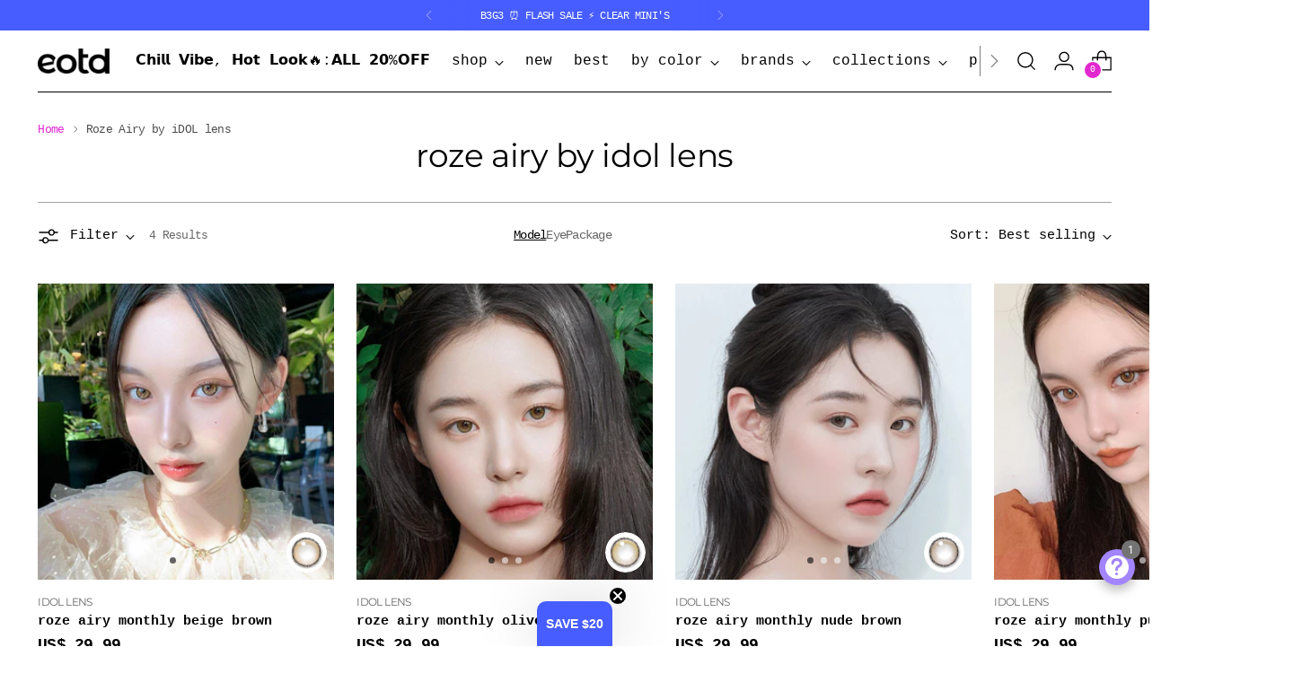

--- FILE ---
content_type: text/html; charset=utf-8
request_url: https://myeotd.com/collections/roze-airy-by-idol-lens
body_size: 76700
content:
<!doctype html>

<!--
  ___                 ___           ___           ___
       /  /\                     /__/\         /  /\         /  /\
      /  /:/_                    \  \:\       /  /:/        /  /::\
     /  /:/ /\  ___     ___       \  \:\     /  /:/        /  /:/\:\
    /  /:/ /:/ /__/\   /  /\  ___  \  \:\   /  /:/  ___   /  /:/  \:\
   /__/:/ /:/  \  \:\ /  /:/ /__/\  \__\:\ /__/:/  /  /\ /__/:/ \__\:\
   \  \:\/:/    \  \:\  /:/  \  \:\ /  /:/ \  \:\ /  /:/ \  \:\ /  /:/
    \  \::/      \  \:\/:/    \  \:\  /:/   \  \:\  /:/   \  \:\  /:/
     \  \:\       \  \::/      \  \:\/:/     \  \:\/:/     \  \:\/:/
      \  \:\       \__\/        \  \::/       \  \::/       \  \::/
       \__\/                     \__\/         \__\/         \__\/

  --------------------------------------------------------------------
  #  Stiletto v3.2.3
  #  Documentation: https://help.fluorescent.co/v/stiletto
  #  Purchase: https://themes.shopify.com/themes/stiletto/
  #  A product by Fluorescent: https://fluorescent.co/
  --------------------------------------------------------------------
-->

<html class="no-js" lang="en" style="--announcement-height: 1px;">
  <head>
    <meta charset="UTF-8">
    <meta http-equiv="X-UA-Compatible" content="IE=edge,chrome=1">
    <meta name="viewport" content="width=device-width,initial-scale=1">
    




  <meta name="description" content="eotd">



    <link rel="canonical" href="https://myeotd.com/collections/roze-airy-by-idol-lens">
    <link rel="preconnect" href="https://cdn.shopify.com" crossorigin><link rel="shortcut icon" href="//myeotd.com/cdn/shop/files/eotd_favicon_32_32_32x32_638eb418-b0fe-4897-a723-b0a0cef90931.png?crop=center&height=32&v=1631077845&width=32" type="image/png"><title>Roze Airy by iDOL lens
&ndash; eotd</title>

    





  




<meta property="og:url" content="https://myeotd.com/collections/roze-airy-by-idol-lens">
<meta property="og:site_name" content="eotd">
<meta property="og:type" content="website">
<meta property="og:title" content="Roze Airy by iDOL lens">
<meta property="og:description" content="eotd">
<meta property="og:image" content="http://myeotd.com/cdn/shop/files/Untitled_design_26_1200x628.png?v=1764814619">
<meta property="og:image:secure_url" content="https://myeotd.com/cdn/shop/files/Untitled_design_26_1200x628.png?v=1764814619">



<meta name="twitter:title" content="Roze Airy by iDOL lens">
<meta name="twitter:description" content="eotd">
<meta name="twitter:card" content="summary_large_image">
<meta name="twitter:image" content="https://myeotd.com/cdn/shop/files/Untitled_design_26_1200x628.png?v=1764814619">
<meta name="twitter:image:width" content="480">
<meta name="twitter:image:height" content="480">


    <script>
  console.log('Stiletto v3.2.3 by Fluorescent');

  document.documentElement.className = document.documentElement.className.replace('no-js', '');
  if (window.matchMedia(`(prefers-reduced-motion: reduce)`) === true || window.matchMedia(`(prefers-reduced-motion: reduce)`).matches === true) {
    document.documentElement.classList.add('prefers-reduced-motion');
  } else {
    document.documentElement.classList.add('do-anim');
  }

  window.theme = {
    version: 'v3.2.3',
    themeName: 'Stiletto',
    moneyFormat: "US$ {{amount}}",
    strings: {
      name: "eotd",
      accessibility: {
        play_video: "Play",
        pause_video: "Pause",
        range_lower: "Lower",
        range_upper: "Upper"
      },
      product: {
        no_shipping_rates: "Shipping rate unavailable",
        country_placeholder: "Country\/Region",
        review: "Write a review"
      },
      products: {
        product: {
          unavailable: "Unavailable",
          unitPrice: "Unit price",
          unitPriceSeparator: "per",
          sku: "SKU"
        }
      },
      cart: {
        editCartNote: "Edit order notes",
        addCartNote: "Add order notes",
        quantityError: "You have the maximum number of this product in your cart"
      },
      pagination: {
        viewing: "You’re viewing {{ of }} of {{ total }}",
        products: "products",
        results: "results"
      }
    },
    routes: {
      root: "/",
      cart: {
        base: "/cart",
        add: "/cart/add",
        change: "/cart/change",
        update: "/cart/update",
        clear: "/cart/clear",
        // Manual routes until Shopify adds support
        shipping: "/cart/shipping_rates",
      },
      // Manual routes until Shopify adds support
      products: "/products",
      productRecommendations: "/recommendations/products",
      predictive_search_url: '/search/suggest',
    },
    icons: {
      chevron: "\u003cspan class=\"icon icon-new icon-chevron \"\u003e\n  \u003csvg viewBox=\"0 0 24 24\" fill=\"none\" xmlns=\"http:\/\/www.w3.org\/2000\/svg\"\u003e\u003cpath d=\"M1.875 7.438 12 17.563 22.125 7.438\" stroke=\"currentColor\" stroke-width=\"2\"\/\u003e\u003c\/svg\u003e\n\u003c\/span\u003e\n",
      close: "\u003cspan class=\"icon icon-new icon-close \"\u003e\n  \u003csvg viewBox=\"0 0 24 24\" fill=\"none\" xmlns=\"http:\/\/www.w3.org\/2000\/svg\"\u003e\u003cpath d=\"M2.66 1.34 2 .68.68 2l.66.66 1.32-1.32zm18.68 21.32.66.66L23.32 22l-.66-.66-1.32 1.32zm1.32-20 .66-.66L22 .68l-.66.66 1.32 1.32zM1.34 21.34.68 22 2 23.32l.66-.66-1.32-1.32zm0-18.68 10 10 1.32-1.32-10-10-1.32 1.32zm11.32 10 10-10-1.32-1.32-10 10 1.32 1.32zm-1.32-1.32-10 10 1.32 1.32 10-10-1.32-1.32zm0 1.32 10 10 1.32-1.32-10-10-1.32 1.32z\" fill=\"currentColor\"\/\u003e\u003c\/svg\u003e\n\u003c\/span\u003e\n",
      zoom: "\u003cspan class=\"icon icon-new icon-zoom \"\u003e\n  \u003csvg viewBox=\"0 0 24 24\" fill=\"none\" xmlns=\"http:\/\/www.w3.org\/2000\/svg\"\u003e\u003cpath d=\"M10.3,19.71c5.21,0,9.44-4.23,9.44-9.44S15.51,.83,10.3,.83,.86,5.05,.86,10.27s4.23,9.44,9.44,9.44Z\" fill=\"none\" stroke=\"currentColor\" stroke-linecap=\"round\" stroke-miterlimit=\"10\" stroke-width=\"1.63\"\/\u003e\n          \u003cpath d=\"M5.05,10.27H15.54\" fill=\"none\" stroke=\"currentColor\" stroke-miterlimit=\"10\" stroke-width=\"1.63\"\/\u003e\n          \u003cpath class=\"cross-up\" d=\"M10.3,5.02V15.51\" fill=\"none\" stroke=\"currentColor\" stroke-miterlimit=\"10\" stroke-width=\"1.63\"\/\u003e\n          \u003cpath d=\"M16.92,16.9l6.49,6.49\" fill=\"none\" stroke=\"currentColor\" stroke-miterlimit=\"10\" stroke-width=\"1.63\"\/\u003e\u003c\/svg\u003e\n\u003c\/span\u003e\n"
    },
    coreData: {
      n: "Stiletto",
      v: "v3.2.3",
    }
  }

  window.theme.searchableFields = "product_type,title,variants.title,vendor";

  
</script>

    <style>
  @font-face {
  font-family: Syne;
  font-weight: 700;
  font-style: normal;
  font-display: swap;
  src: url("//myeotd.com/cdn/fonts/syne/syne_n7.71bcf7e9318b7a8ce2a714f6d6108b998ecf2290.woff2") format("woff2"),
       url("//myeotd.com/cdn/fonts/syne/syne_n7.7c2f6db20e5c34357b8b752313646e67963ba59e.woff") format("woff");
}

  @font-face {
  font-family: Montserrat;
  font-weight: 400;
  font-style: normal;
  font-display: swap;
  src: url("//myeotd.com/cdn/fonts/montserrat/montserrat_n4.81949fa0ac9fd2021e16436151e8eaa539321637.woff2") format("woff2"),
       url("//myeotd.com/cdn/fonts/montserrat/montserrat_n4.a6c632ca7b62da89c3594789ba828388aac693fe.woff") format("woff");
}

  @font-face {
  font-family: Montserrat;
  font-weight: 100;
  font-style: normal;
  font-display: swap;
  src: url("//myeotd.com/cdn/fonts/montserrat/montserrat_n1.2f0714cbd41857ba00d5d4fafdce92c40aadb8e6.woff2") format("woff2"),
       url("//myeotd.com/cdn/fonts/montserrat/montserrat_n1.7bec1bf4c4d0f77c37dc95cf9616413eceba9082.woff") format("woff");
}

  
  
  
  

  :root {
    --color-text: #000000;
    --color-text-8-percent: rgba(0, 0, 0, 0.08);  
    --color-text-alpha: rgba(0, 0, 0, 0.35);
    --color-text-meta: rgba(0, 0, 0, 0.6);
    --color-text-link: #e228cf;
    --color-text-error: #D02F2E;
    --color-text-success: #478947;

    --color-background: #ffffff;
    --color-background-semi-transparent-80: rgba(255, 255, 255, 0.8);
    --color-background-semi-transparent-90: rgba(255, 255, 255, 0.9);

    --color-background-transparent: rgba(255, 255, 255, 0);
    --color-border: #a3a3a3;
    --color-border-meta: rgba(163, 163, 163, 0.6);
    --color-overlay: rgba(0, 0, 0, 0.7);

    --color-background-meta: #f5f5f5;
    --color-background-meta-alpha: rgba(245, 245, 245, 0.6);
    --color-background-darker-meta: #e8e8e8;
    --color-background-darker-meta-alpha: rgba(232, 232, 232, 0.6);
    --color-background-placeholder: #e8e8e8;
    --color-background-placeholder-lighter: #f0f0f0;
    --color-foreground-placeholder: rgba(0, 0, 0, 0.4);

    --color-border-input: #a3a3a3;
    --color-border-input-alpha: rgba(163, 163, 163, 0.25);
    --color-text-input: #000000;
    --color-text-input-alpha: rgba(0, 0, 0, 0.04);

    --color-text-button: #ffffff;

    --color-background-button: #475dff;
    --color-background-button-alpha: rgba(71, 93, 255, 0.6);
    --color-background-outline-button-alpha: rgba(71, 93, 255, 0.1);
    --color-background-button-hover: #e228cf;

    --color-icon: rgba(0, 0, 0, 0.4);
    --color-icon-darker: rgba(0, 0, 0, 0.6);

    --color-text-sale-badge: #475dff;
    --color-background-sold-badge: #414141;
    --color-text-sold-badge: #ffffff;

    --color-text-header: #000000;
    --color-text-header-half-transparent: rgba(0, 0, 0, 0.5);

    --color-background-header: #ffffff;
    --color-background-header-transparent: rgba(255, 255, 255, 0);
    --color-icon-header: #000000;
    --color-shadow-header: rgba(0, 0, 0, 0.15);

    --color-background-footer: #000000;
    --color-text-footer: #ffffff;
    --color-text-footer-subdued: rgba(255, 255, 255, 0.7);

    --color-products-sale-price: #000000;
    --color-products-rating-star: #e228cf;

    --color-products-stock-good: #475dff;
    --color-products-stock-medium: #e228cf;
    --color-products-stock-bad: #a3a3a3;
    --color-products-stock-bad: #a3a3a3;

    --color-accent-1: #a3a3a3;
    --color-accent-2: #000000;
    --color-accent-3: #a385ff;
    --color-accent-4: #475dff;
    --color-accent-5: #e228cf;
    --color-accent-6: #d5ccf1;
    --color-accent-7: #eeaad8;
    
    --font-logo: Syne, sans-serif;
    --font-logo-weight: 700;
    --font-logo-style: normal;
    --logo-text-transform: uppercase;
    --logo-letter-spacing: 0.0em;

    --font-heading: Montserrat, sans-serif;
    --font-heading-weight: 400;
    --font-heading-style: normal;
    --font-heading-text-transform: lowercase;
    --font-heading-base-letter-spacing: -0.01em;
    --font-heading-base-size: 36px;

    --font-body: "SF Mono", Menlo, Consolas, Monaco, Liberation Mono, Lucida Console, monospace, Apple Color Emoji, Segoe UI Emoji, Segoe UI Symbol;
    --font-body-weight: 400;
    --font-body-style: normal;
    --font-body-italic: italic;
    --font-body-bold-weight: bold;
    --font-body-base-letter-spacing: -0.05em;
    --font-body-base-size: 15px;

    /* Typography */
    --line-height-heading: 1.1;
    --line-height-subheading: 1.33;
    --line-height-body: 1.5;

    --logo-font-size: 
clamp(1.125rem, 0.6588397790055249rem + 1.9889502762430937vw, 2.25rem)
;

    --font-size-navigation-base: 16px;
    --font-navigation-base-letter-spacing: 0.0em;
    --font-navigation-base-text-transform: none;

    --font-size-heading-display-1: 
clamp(2.7675rem, 2.5157734806629835rem + 1.074033149171271vw, 3.375rem)
;
    --font-size-heading-display-2: 
clamp(2.459385rem, 2.2356840331491714rem + 0.954457458563536vw, 2.99925rem)
;
    --font-size-heading-display-3: 
clamp(2.152377rem, 1.9566008950276244rem + 0.8353113812154696vw, 2.62485rem)
;
    --font-size-heading-1-base: 
clamp(1.845rem, 1.677182320441989rem + 0.7160220994475138vw, 2.25rem)
;
    --font-size-heading-2-base: 
clamp(1.614375rem, 1.4675345303867404rem + 0.6265193370165746vw, 1.96875rem)
;
    --font-size-heading-3-base: 
clamp(1.38375rem, 1.2578867403314917rem + 0.5370165745856355vw, 1.6875rem)
;
    --font-size-heading-4-base: 
clamp(1.075635rem, 0.9777972928176796rem + 0.4174408839779005vw, 1.31175rem)
;
    --font-size-heading-5-base: 
clamp(0.9225rem, 0.8385911602209944rem + 0.3580110497237569vw, 1.125rem)
;
    --font-size-heading-6-base: 
clamp(0.76752rem, 0.6977078453038674rem + 0.29786519337016576vw, 0.936rem)
;
    --font-size-body-400: 
clamp(1.2495rem, 1.1200628453038675rem + 0.5522651933701658vw, 1.561875rem)
;
    --font-size-body-350: 
clamp(1.16625rem, 1.0454368093922652rem + 0.5154696132596684vw, 1.4578125rem)
;
    --font-size-body-300: 
clamp(1.083rem, 0.970810773480663rem + 0.4786740331491713vw, 1.35375rem)
;
    --font-size-body-250: 
clamp(0.99975rem, 0.8961847375690608rem + 0.441878453038674vw, 1.2496875rem)
;
    --font-size-body-200: 
clamp(0.9165rem, 0.8215587016574586rem + 0.4050828729281768vw, 1.145625rem)
;
    --font-size-body-150: 
clamp(0.83325rem, 0.7469326657458564rem + 0.3682872928176796vw, 1.0415625rem)
;
    --font-size-body-100: 
clamp(0.75rem, 0.6723066298342542rem + 0.3314917127071823vw, 0.9375rem)
;
    --font-size-body-75: 
clamp(0.666rem, 0.5970082872928176rem + 0.2943646408839779vw, 0.8325rem)
;
    --font-size-body-60: 
clamp(0.61665rem, 0.5527705110497237rem + 0.2725524861878453vw, 0.7708125rem)
;
    --font-size-body-50: 
clamp(0.58275rem, 0.5223822513812154rem + 0.2575690607734807vw, 0.7284375rem)
;
    --font-size-body-25: 
clamp(0.5415rem, 0.4854053867403315rem + 0.23933701657458564vw, 0.676875rem)
;
    --font-size-body-20: 
clamp(0.4995rem, 0.44775621546961325rem + 0.22077348066298344vw, 0.624375rem)
;

    /* Buttons */
    
      --button-padding-multiplier: 0.7;
      --font-size-button: var(--font-size-body-100);
      --font-size-button-x-small: var(--font-size-body-50);
    

    --font-button-text-transform: none;
    --button-letter-spacing: 0.0em;
    --line-height-button: 1.45;

    /* Product badges */
    
      --font-size-product-badge: var(--font-size-body-150);
    

    --font-product-badge-text-transform: uppercase;

    /* Product listing titles */
    
      --font-size-listing-title: var(--font-size-body-100);
    

    --font-product-listing-title-text-transform: lowercase;
    --font-product-listing-title-base-letter-spacing: 0.0em;

    /* Shopify pay specific */
    --payment-terms-background-color: #f5f5f5;
  }

  @supports not (font-size: clamp(10px, 3.3vw, 20px)) {
    :root {
      --logo-font-size: 
1.6875rem
;
      --font-size-heading-display-1: 
3.07125rem
;
      --font-size-heading-display-2: 
2.7293175rem
;
      --font-size-heading-display-3: 
2.3886135rem
;
      --font-size-heading-1-base: 
2.0475rem
;
      --font-size-heading-2-base: 
1.7915625rem
;
      --font-size-heading-3-base: 
1.535625rem
;
      --font-size-heading-4-base: 
1.1936925rem
;
      --font-size-heading-5-base: 
1.02375rem
;
      --font-size-heading-6-base: 
0.85176rem
;
      --font-size-body-400: 
1.4056875rem
;
      --font-size-body-350: 
1.31203125rem
;
      --font-size-body-300: 
1.218375rem
;
      --font-size-body-250: 
1.12471875rem
;
      --font-size-body-200: 
1.0310625rem
;
      --font-size-body-150: 
0.93740625rem
;
      --font-size-body-100: 
0.84375rem
;
      --font-size-body-75: 
0.74925rem
;
      --font-size-body-60: 
0.69373125rem
;
      --font-size-body-50: 
0.65559375rem
;
      --font-size-body-25: 
0.6091875rem
;
      --font-size-body-20: 
0.5619375rem
;
    }
  }.product-badge[data-handle="best"]{
        color: #e228cf;
      }
    
.product-badge[data-handle="coming-soon"]{
        color: #eeaada;
      }
    
.product-badge[data-handle="new"]{
        color: #a385ff;
      }
    
.product-badge[data-handle="b3g3"]{
        color: #475dff;
      }
    
</style>

<script>
  flu = window.flu || {};
  flu.chunks = {
    photoswipe: "//myeotd.com/cdn/shop/t/154/assets/photoswipe-chunk.js?v=18659099751219271031753245079",
    swiper: "//myeotd.com/cdn/shop/t/154/assets/swiper-chunk.js?v=73725226959832986321753245079",
    nouislider: "//myeotd.com/cdn/shop/t/154/assets/nouislider-chunk.js?v=131351027671466727271753245079",
    polyfillInert: "//myeotd.com/cdn/shop/t/154/assets/polyfill-inert-chunk.js?v=9775187524458939151753245079",
    polyfillResizeObserver: "//myeotd.com/cdn/shop/t/154/assets/polyfill-resize-observer-chunk.js?v=49253094118087005231753245079",
  };
</script>





  <script type="module" src="//myeotd.com/cdn/shop/t/154/assets/theme.min.js?v=97608094314711307421753245079"></script>










<meta name="viewport" content="width=device-width,initial-scale=1">
<script defer>
  var defineVH = function () {
    document.documentElement.style.setProperty('--vh', window.innerHeight * 0.01 + 'px');
  };
  window.addEventListener('resize', defineVH);
  window.addEventListener('orientationchange', defineVH);
  defineVH();
</script>

<link href="//myeotd.com/cdn/shop/t/154/assets/theme.css?v=97579768476423085231753250171" rel="stylesheet" type="text/css" media="all" />


<style>
  
  
    .product-badge[data-handle="clearance"] {
      background-color: white;
      color: #a3a3a3;
      border-color: #a3a3a3;
    }
  
</style>

    <script>window.performance && window.performance.mark && window.performance.mark('shopify.content_for_header.start');</script><meta name="google-site-verification" content="2X5PkM6Luvc4v245dg07zP60LNBQ_k8u-UjMMSO_TCI">
<meta name="facebook-domain-verification" content="iv49hzupxchibc47hfhdt736s66u5n">
<meta id="shopify-digital-wallet" name="shopify-digital-wallet" content="/25160548418/digital_wallets/dialog">
<meta name="shopify-checkout-api-token" content="34d2e74eaeb3888b70ca684387f1c6ab">
<meta id="in-context-paypal-metadata" data-shop-id="25160548418" data-venmo-supported="false" data-environment="production" data-locale="en_US" data-paypal-v4="true" data-currency="USD">
<link rel="alternate" type="application/atom+xml" title="Feed" href="/collections/roze-airy-by-idol-lens.atom" />
<link rel="alternate" type="application/json+oembed" href="https://myeotd.com/collections/roze-airy-by-idol-lens.oembed">
<script async="async" src="/checkouts/internal/preloads.js?locale=en-US"></script>
<script id="shopify-features" type="application/json">{"accessToken":"34d2e74eaeb3888b70ca684387f1c6ab","betas":["rich-media-storefront-analytics"],"domain":"myeotd.com","predictiveSearch":true,"shopId":25160548418,"locale":"en"}</script>
<script>var Shopify = Shopify || {};
Shopify.shop = "my-eotd.myshopify.com";
Shopify.locale = "en";
Shopify.currency = {"active":"USD","rate":"1.0"};
Shopify.country = "US";
Shopify.theme = {"name":"eotd-renewal\/main","id":134517162050,"schema_name":"Stiletto","schema_version":"3.2.3","theme_store_id":null,"role":"main"};
Shopify.theme.handle = "null";
Shopify.theme.style = {"id":null,"handle":null};
Shopify.cdnHost = "myeotd.com/cdn";
Shopify.routes = Shopify.routes || {};
Shopify.routes.root = "/";</script>
<script type="module">!function(o){(o.Shopify=o.Shopify||{}).modules=!0}(window);</script>
<script>!function(o){function n(){var o=[];function n(){o.push(Array.prototype.slice.apply(arguments))}return n.q=o,n}var t=o.Shopify=o.Shopify||{};t.loadFeatures=n(),t.autoloadFeatures=n()}(window);</script>
<script id="shop-js-analytics" type="application/json">{"pageType":"collection"}</script>
<script defer="defer" async type="module" src="//myeotd.com/cdn/shopifycloud/shop-js/modules/v2/client.init-shop-cart-sync_BT-GjEfc.en.esm.js"></script>
<script defer="defer" async type="module" src="//myeotd.com/cdn/shopifycloud/shop-js/modules/v2/chunk.common_D58fp_Oc.esm.js"></script>
<script defer="defer" async type="module" src="//myeotd.com/cdn/shopifycloud/shop-js/modules/v2/chunk.modal_xMitdFEc.esm.js"></script>
<script type="module">
  await import("//myeotd.com/cdn/shopifycloud/shop-js/modules/v2/client.init-shop-cart-sync_BT-GjEfc.en.esm.js");
await import("//myeotd.com/cdn/shopifycloud/shop-js/modules/v2/chunk.common_D58fp_Oc.esm.js");
await import("//myeotd.com/cdn/shopifycloud/shop-js/modules/v2/chunk.modal_xMitdFEc.esm.js");

  window.Shopify.SignInWithShop?.initShopCartSync?.({"fedCMEnabled":true,"windoidEnabled":true});

</script>
<script>(function() {
  var isLoaded = false;
  function asyncLoad() {
    if (isLoaded) return;
    isLoaded = true;
    var urls = ["https:\/\/formbuilder.hulkapps.com\/skeletopapp.js?shop=my-eotd.myshopify.com","https:\/\/d5zu2f4xvqanl.cloudfront.net\/42\/fe\/loader_2.js?shop=my-eotd.myshopify.com"];
    for (var i = 0; i < urls.length; i++) {
      var s = document.createElement('script');
      s.type = 'text/javascript';
      s.async = true;
      s.src = urls[i];
      var x = document.getElementsByTagName('script')[0];
      x.parentNode.insertBefore(s, x);
    }
  };
  if(window.attachEvent) {
    window.attachEvent('onload', asyncLoad);
  } else {
    window.addEventListener('load', asyncLoad, false);
  }
})();</script>
<script id="__st">var __st={"a":25160548418,"offset":32400,"reqid":"8dc80796-2f3c-4fdf-81e5-f13f8925ecc5-1769301401","pageurl":"myeotd.com\/collections\/roze-airy-by-idol-lens","u":"d624ca7c99bc","p":"collection","rtyp":"collection","rid":269124698178};</script>
<script>window.ShopifyPaypalV4VisibilityTracking = true;</script>
<script id="captcha-bootstrap">!function(){'use strict';const t='contact',e='account',n='new_comment',o=[[t,t],['blogs',n],['comments',n],[t,'customer']],c=[[e,'customer_login'],[e,'guest_login'],[e,'recover_customer_password'],[e,'create_customer']],r=t=>t.map((([t,e])=>`form[action*='/${t}']:not([data-nocaptcha='true']) input[name='form_type'][value='${e}']`)).join(','),a=t=>()=>t?[...document.querySelectorAll(t)].map((t=>t.form)):[];function s(){const t=[...o],e=r(t);return a(e)}const i='password',u='form_key',d=['recaptcha-v3-token','g-recaptcha-response','h-captcha-response',i],f=()=>{try{return window.sessionStorage}catch{return}},m='__shopify_v',_=t=>t.elements[u];function p(t,e,n=!1){try{const o=window.sessionStorage,c=JSON.parse(o.getItem(e)),{data:r}=function(t){const{data:e,action:n}=t;return t[m]||n?{data:e,action:n}:{data:t,action:n}}(c);for(const[e,n]of Object.entries(r))t.elements[e]&&(t.elements[e].value=n);n&&o.removeItem(e)}catch(o){console.error('form repopulation failed',{error:o})}}const l='form_type',E='cptcha';function T(t){t.dataset[E]=!0}const w=window,h=w.document,L='Shopify',v='ce_forms',y='captcha';let A=!1;((t,e)=>{const n=(g='f06e6c50-85a8-45c8-87d0-21a2b65856fe',I='https://cdn.shopify.com/shopifycloud/storefront-forms-hcaptcha/ce_storefront_forms_captcha_hcaptcha.v1.5.2.iife.js',D={infoText:'Protected by hCaptcha',privacyText:'Privacy',termsText:'Terms'},(t,e,n)=>{const o=w[L][v],c=o.bindForm;if(c)return c(t,g,e,D).then(n);var r;o.q.push([[t,g,e,D],n]),r=I,A||(h.body.append(Object.assign(h.createElement('script'),{id:'captcha-provider',async:!0,src:r})),A=!0)});var g,I,D;w[L]=w[L]||{},w[L][v]=w[L][v]||{},w[L][v].q=[],w[L][y]=w[L][y]||{},w[L][y].protect=function(t,e){n(t,void 0,e),T(t)},Object.freeze(w[L][y]),function(t,e,n,w,h,L){const[v,y,A,g]=function(t,e,n){const i=e?o:[],u=t?c:[],d=[...i,...u],f=r(d),m=r(i),_=r(d.filter((([t,e])=>n.includes(e))));return[a(f),a(m),a(_),s()]}(w,h,L),I=t=>{const e=t.target;return e instanceof HTMLFormElement?e:e&&e.form},D=t=>v().includes(t);t.addEventListener('submit',(t=>{const e=I(t);if(!e)return;const n=D(e)&&!e.dataset.hcaptchaBound&&!e.dataset.recaptchaBound,o=_(e),c=g().includes(e)&&(!o||!o.value);(n||c)&&t.preventDefault(),c&&!n&&(function(t){try{if(!f())return;!function(t){const e=f();if(!e)return;const n=_(t);if(!n)return;const o=n.value;o&&e.removeItem(o)}(t);const e=Array.from(Array(32),(()=>Math.random().toString(36)[2])).join('');!function(t,e){_(t)||t.append(Object.assign(document.createElement('input'),{type:'hidden',name:u})),t.elements[u].value=e}(t,e),function(t,e){const n=f();if(!n)return;const o=[...t.querySelectorAll(`input[type='${i}']`)].map((({name:t})=>t)),c=[...d,...o],r={};for(const[a,s]of new FormData(t).entries())c.includes(a)||(r[a]=s);n.setItem(e,JSON.stringify({[m]:1,action:t.action,data:r}))}(t,e)}catch(e){console.error('failed to persist form',e)}}(e),e.submit())}));const S=(t,e)=>{t&&!t.dataset[E]&&(n(t,e.some((e=>e===t))),T(t))};for(const o of['focusin','change'])t.addEventListener(o,(t=>{const e=I(t);D(e)&&S(e,y())}));const B=e.get('form_key'),M=e.get(l),P=B&&M;t.addEventListener('DOMContentLoaded',(()=>{const t=y();if(P)for(const e of t)e.elements[l].value===M&&p(e,B);[...new Set([...A(),...v().filter((t=>'true'===t.dataset.shopifyCaptcha))])].forEach((e=>S(e,t)))}))}(h,new URLSearchParams(w.location.search),n,t,e,['guest_login'])})(!0,!0)}();</script>
<script integrity="sha256-4kQ18oKyAcykRKYeNunJcIwy7WH5gtpwJnB7kiuLZ1E=" data-source-attribution="shopify.loadfeatures" defer="defer" src="//myeotd.com/cdn/shopifycloud/storefront/assets/storefront/load_feature-a0a9edcb.js" crossorigin="anonymous"></script>
<script data-source-attribution="shopify.dynamic_checkout.dynamic.init">var Shopify=Shopify||{};Shopify.PaymentButton=Shopify.PaymentButton||{isStorefrontPortableWallets:!0,init:function(){window.Shopify.PaymentButton.init=function(){};var t=document.createElement("script");t.src="https://myeotd.com/cdn/shopifycloud/portable-wallets/latest/portable-wallets.en.js",t.type="module",document.head.appendChild(t)}};
</script>
<script data-source-attribution="shopify.dynamic_checkout.buyer_consent">
  function portableWalletsHideBuyerConsent(e){var t=document.getElementById("shopify-buyer-consent"),n=document.getElementById("shopify-subscription-policy-button");t&&n&&(t.classList.add("hidden"),t.setAttribute("aria-hidden","true"),n.removeEventListener("click",e))}function portableWalletsShowBuyerConsent(e){var t=document.getElementById("shopify-buyer-consent"),n=document.getElementById("shopify-subscription-policy-button");t&&n&&(t.classList.remove("hidden"),t.removeAttribute("aria-hidden"),n.addEventListener("click",e))}window.Shopify?.PaymentButton&&(window.Shopify.PaymentButton.hideBuyerConsent=portableWalletsHideBuyerConsent,window.Shopify.PaymentButton.showBuyerConsent=portableWalletsShowBuyerConsent);
</script>
<script data-source-attribution="shopify.dynamic_checkout.cart.bootstrap">document.addEventListener("DOMContentLoaded",(function(){function t(){return document.querySelector("shopify-accelerated-checkout-cart, shopify-accelerated-checkout")}if(t())Shopify.PaymentButton.init();else{new MutationObserver((function(e,n){t()&&(Shopify.PaymentButton.init(),n.disconnect())})).observe(document.body,{childList:!0,subtree:!0})}}));
</script>
<link id="shopify-accelerated-checkout-styles" rel="stylesheet" media="screen" href="https://myeotd.com/cdn/shopifycloud/portable-wallets/latest/accelerated-checkout-backwards-compat.css" crossorigin="anonymous">
<style id="shopify-accelerated-checkout-cart">
        #shopify-buyer-consent {
  margin-top: 1em;
  display: inline-block;
  width: 100%;
}

#shopify-buyer-consent.hidden {
  display: none;
}

#shopify-subscription-policy-button {
  background: none;
  border: none;
  padding: 0;
  text-decoration: underline;
  font-size: inherit;
  cursor: pointer;
}

#shopify-subscription-policy-button::before {
  box-shadow: none;
}

      </style>

<script>window.performance && window.performance.mark && window.performance.mark('shopify.content_for_header.end');</script>
  <script>
  document.addEventListener('DOMContentLoaded', function() {
    // Check if the mobile app's sync bridge is available
    if (window.klaviyoMobileSync && typeof window.klaviyoMobileSync.sendUserData === 'function') {

      
        console.log('Klaviyo: no logged-in customer, skipping sync.');
      

    } else {
      console.log('Klaviyo: not in app or klaviyoMobileSync not available.');
    }
  });
</script>



  <!-- BEGIN app block: shopify://apps/oxi-social-login/blocks/social-login-embed/24ad60bc-8f09-42fa-807e-e5eda0fdae17 -->



<!-- END app block --><!-- BEGIN app block: shopify://apps/hulk-form-builder/blocks/app-embed/b6b8dd14-356b-4725-a4ed-77232212b3c3 --><!-- BEGIN app snippet: hulkapps-formbuilder-theme-ext --><script type="text/javascript">
  
  if (typeof window.formbuilder_customer != "object") {
        window.formbuilder_customer = {}
  }

  window.hulkFormBuilder = {
    form_data: {"form_03ZkqtzKMJX9zac7i6wDeQ":{"uuid":"03ZkqtzKMJX9zac7i6wDeQ","form_name":"Prescription Verification","form_data":{"div_back_gradient_1":"#fff","div_back_gradient_2":"#fff","back_color":"#fff","form_title":"\u003ch3 style=\"text-align: center;\"\u003e\u003cspan style=\"font-size:20px;\"\u003e\u003cspan style=\"color:#000000;\"\u003ePrescription Verificaiton\u003c\/span\u003e\u003c\/span\u003e\u003c\/h3\u003e\n","form_submit":"Submit","after_submit":"clearAndAllow","after_submit_msg":"\u003cp\u003e\u003cstrong data-end=\"146\" data-start=\"100\"\u003eThank you for submitting your information.\u003c\/strong\u003e\u003cbr data-end=\"149\" data-start=\"146\" \/\u003e\nPlease note that your order will \u003cstrong data-end=\"191\" data-start=\"184\"\u003enot\u003c\/strong\u003e be changed based on the details you provided here.\u003cbr data-end=\"245\" data-start=\"242\" \/\u003e\nIf you selected the wrong prescription at checkout, contact our Customer Service at \u003cstrong data-end=\"357\" data-start=\"331\"\u003e\u003ca data-end=\"355\" data-start=\"333\" href=\"mailto:info@myeotd.com?subject=Order%20modification%20request\" rel=\"noopener\"\u003einfo@myeotd.com\u003c\/a\u003e\u003c\/strong\u003e within \u003cstrong data-end=\"376\" data-start=\"365\"\u003e6 hours\u003c\/strong\u003e of payment. Tell us your correct prescription and we\u0026rsquo;ll update your order \u003cstrong\u003eif it has not yet shipped and\u0026nbsp;\u003c\/strong\u003e\u003cstrong data-end=\"481\" data-start=\"451\"\u003epending stock availability\u003c\/strong\u003e.\u003c\/p\u003e\n","captcha_enable":"no","label_style":"inlineLabels","input_border_radius":"2","back_type":"transparent","input_back_color":"#fff","input_back_color_hover":"#fff","back_shadow":"none","label_font_clr":"#333333","input_font_clr":"#333333","button_align":"fullBtn","button_clr":"#fff","button_back_clr":"#333333","button_border_radius":"30","form_width":"600px","form_border_size":"2","form_border_clr":"transparent","form_border_radius":"1","label_font_size":"14","input_font_size":"12","button_font_size":"14","form_padding":"30","input_border_color":"#ccc","input_border_color_hover":"#ccc","btn_border_clr":"#333333","btn_border_size":"5","form_name":"Prescription Verification","":"info@myeotd.com","form_emails":"info@myeotd.com","shopify_customer_create":"yes","formElements":[{"Conditions":{},"type":"file","position":0,"label":"Upload Prescription","page_number":1},{"Conditions":{},"type":"text","position":1,"label":"First Name","halfwidth":"yes","page_number":1},{"Conditions":{},"type":"text","position":2,"label":"Last Name","halfwidth":"yes","page_number":1},{"Conditions":{},"type":"email","position":3,"required":"yes","email_confirm":"yes","label":"Email","page_number":1},{"Conditions":{},"type":"text","position":4,"label":"Order Number","page_number":1},{"Conditions":{},"type":"newdate","position":5,"label":"Date Of Birth","halfwidth":"yes","page_number":1},{"Conditions":{},"type":"hidden","position":6,"label":"rx tag","fieldvalue":"rx","shopifyField":"tags","page_number":1}]},"is_spam_form":false,"shop_uuid":"rYwubQR3CEU64Vbta6Slww","shop_timezone":"Asia\/Seoul","shop_id":29354,"shop_is_after_submit_enabled":true,"shop_shopify_plan":"shopify_plus","shop_shopify_domain":"my-eotd.myshopify.com","shop_remove_watermark":false,"shop_created_at":"2020-02-05T02:01:33.870-06:00"},"form_8IUcMQzFxGAANz1ot6iQlg":{"uuid":"8IUcMQzFxGAANz1ot6iQlg","form_name":"Enter a Doctor \/ Eyecare Provider","form_data":{"div_back_gradient_1":"#fff","div_back_gradient_2":"#fff","back_color":"#fff","form_title":"\u003ch3\u003e\u003cspan style=\"color:#000000;\"\u003eEnter a Doctor \/ Eyecare Provider\u003c\/span\u003e\u003c\/h3\u003e\n","form_submit":"Submit","after_submit":"hideAndmessage","after_submit_msg":"\u003cp\u003e\u003cstrong data-end=\"146\" data-start=\"100\"\u003eThank you for submitting your information.\u003c\/strong\u003e\u003cbr data-end=\"149\" data-start=\"146\" \/\u003e\nPlease note that your order will \u003cstrong data-end=\"191\" data-start=\"184\"\u003enot\u003c\/strong\u003e be changed based on the details you provided here.\u003cbr data-end=\"245\" data-start=\"242\" \/\u003e\nIf you selected the wrong prescription at checkout, contact our Customer Service at \u003cstrong data-end=\"357\" data-start=\"331\"\u003e\u003ca data-end=\"355\" data-start=\"333\" href=\"mailto:info@myeotd.com?subject=Order%20modification%20request\" rel=\"noopener\"\u003einfo@myeotd.com\u003c\/a\u003e\u003c\/strong\u003e within \u003cstrong data-end=\"376\" data-start=\"365\"\u003e6 hours\u003c\/strong\u003e of payment. Tell us your correct prescription and we\u0026rsquo;ll update your order \u003cstrong\u003eif it has not yet shipped and\u0026nbsp;\u003c\/strong\u003e\u003cstrong data-end=\"481\" data-start=\"451\"\u003epending stock availability\u003c\/strong\u003e.\u003c\/p\u003e\n","captcha_enable":"no","label_style":"blockLabels","input_border_radius":"2","back_type":"transparent","input_back_color":"#fff","input_back_color_hover":"#fff","back_shadow":"none","label_font_clr":"#333333","input_font_clr":"#333333","button_align":"fullBtn","button_clr":"#fff","button_back_clr":"#475dff","button_border_radius":"2","form_width":"520px","form_border_size":"1","form_border_clr":"#ffffff","form_border_radius":"1","label_font_size":"14","input_font_size":"12","button_font_size":"16","form_padding":"35","input_border_color":"#ccc","input_border_color_hover":"#ccc","btn_border_clr":"#ffffff","btn_border_size":"1","form_name":"Enter a Doctor \/ Eyecare Provider","":"info@myeotd.com","form_emails":"info@myeotd.com","shopify_customer_create":"yes","formElements":[{"type":"text","position":0,"label":"Name(Doctor)","customClass":"","halfwidth":"yes","Conditions":{},"page_number":1},{"type":"text","position":1,"label":"Phone Number(Doctor)","halfwidth":"yes","Conditions":{},"page_number":1},{"Conditions":{},"type":"email","position":2,"required":"yes","email_confirm":"no","label":"Your email address","centerfield":"yes","page_number":1},{"Conditions":{},"type":"hidden","position":3,"label":"rx customer tag","shopifyField":"tags","fieldvalue":"rx","page_number":1}]},"is_spam_form":false,"shop_uuid":"rYwubQR3CEU64Vbta6Slww","shop_timezone":"Asia\/Seoul","shop_id":29354,"shop_is_after_submit_enabled":true,"shop_shopify_plan":"shopify_plus","shop_shopify_domain":"my-eotd.myshopify.com","shop_remove_watermark":false,"shop_created_at":"2020-02-05T02:01:33.870-06:00"},"form_en9RthRQZpgvUci455AGug":{"uuid":"en9RthRQZpgvUci455AGug","form_name":"eotd-US Upload a prescription","form_data":{"div_back_gradient_1":"#fff","div_back_gradient_2":"#fff","back_color":"#fff","form_title":"\u003ch3\u003e\u003cspan style=\"color:#000000;\"\u003eUpload a Prescription\u003c\/span\u003e\u003c\/h3\u003e\n","form_submit":"Submit","after_submit":"hideAndmessage","after_submit_msg":"\u003cp\u003e\u003cstrong data-end=\"146\" data-start=\"100\"\u003eThank you for submitting your information.\u003c\/strong\u003e\u003cbr data-end=\"149\" data-start=\"146\" \/\u003e\nPlease note that your order will \u003cstrong data-end=\"191\" data-start=\"184\"\u003enot\u003c\/strong\u003e be changed based on the details you provided here.\u003cbr data-end=\"245\" data-start=\"242\" \/\u003e\nIf you selected the wrong prescription at checkout, contact our Customer Service at \u003cstrong data-end=\"357\" data-start=\"331\"\u003e\u003ca data-end=\"355\" data-start=\"333\" href=\"mailto:info@myeotd.com?subject=Order%20modification%20request\" rel=\"noopener\"\u003einfo@myeotd.com\u003c\/a\u003e\u003c\/strong\u003e within \u003cstrong data-end=\"376\" data-start=\"365\"\u003e6 hours\u003c\/strong\u003e of payment. Tell us your correct prescription and we\u0026rsquo;ll update your order \u003cstrong\u003eif it has not yet shipped and\u0026nbsp;\u003c\/strong\u003e\u003cstrong data-end=\"481\" data-start=\"451\"\u003epending stock availability\u003c\/strong\u003e.\u003c\/p\u003e\n","captcha_enable":"no","label_style":"blockLabels","input_border_radius":"2","back_type":"transparent","input_back_color":"#ffffff","input_back_color_hover":"#ffffff","back_shadow":"none","label_font_clr":"#333333","input_font_clr":"#333333","button_align":"fullBtn","button_clr":"#fff","button_back_clr":"#475dff","button_border_radius":"2","form_width":"520px","form_border_size":"1","form_border_clr":"#ffffff","form_border_radius":"1","label_font_size":"14","input_font_size":"12","button_font_size":"16","form_padding":"35","input_border_color":"#ccc","input_border_color_hover":"#ccc","btn_border_clr":"#ffffff","btn_border_size":"1","form_name":"eotd-US Upload a prescription","":"info@myeotd.com","form_emails":"info@myeotd.com","shopify_customer_create":"yes","formElements":[{"Conditions":{},"type":"file","position":0,"label":"Upload a Prescription Image","imageMultiple":"yes","imagenoMultiple":"5","page_number":1},{"Conditions":{},"type":"email","position":1,"required":"yes","email_confirm":"no","label":"Your email address","page_number":1},{"Conditions":{},"type":"hidden","position":2,"label":"rx tag","fieldvalue":"rx","shopifyField":"tags","page_number":1}]},"is_spam_form":false,"shop_uuid":"rYwubQR3CEU64Vbta6Slww","shop_timezone":"Asia\/Seoul","shop_id":29354,"shop_is_after_submit_enabled":true,"shop_shopify_plan":"shopify_plus","shop_shopify_domain":"my-eotd.myshopify.com","shop_remove_watermark":false,"shop_created_at":"2020-02-05T02:01:33.870-06:00"},"form_jHk9sVu-GRWFp24be1tIRg":{"uuid":"jHk9sVu-GRWFp24be1tIRg","form_name":"Provide Eye Doctor Information","form_data":{"div_back_gradient_1":"#fff","div_back_gradient_2":"#fff","back_color":"#fff","form_title":"\u003ch3 style=\"text-align: center;\"\u003e\u003cspan style=\"font-size:20px;\"\u003e\u003cspan style=\"color:#000000;\"\u003e\u003cstrong\u003eProvide Eye Doctor Information\u003c\/strong\u003e\u003c\/span\u003e\u003c\/span\u003e\u003c\/h3\u003e\n","form_submit":"Submit","after_submit":"hideAndmessage","after_submit_msg":"\u003cp\u003e\u003cstrong data-end=\"146\" data-start=\"100\"\u003eThank you for submitting your information.\u003c\/strong\u003e\u003cbr data-end=\"149\" data-start=\"146\" \/\u003e\nPlease note that your order will \u003cstrong data-end=\"191\" data-start=\"184\"\u003enot\u003c\/strong\u003e be changed based on the details you provided here.\u003cbr data-end=\"245\" data-start=\"242\" \/\u003e\nIf you selected the wrong prescription at checkout, contact our Customer Service at \u003cstrong data-end=\"357\" data-start=\"331\"\u003e\u003ca data-end=\"355\" data-start=\"333\" href=\"mailto:info@myeotd.com?subject=Order%20modification%20request\" rel=\"noopener\"\u003einfo@myeotd.com\u003c\/a\u003e\u003c\/strong\u003e within \u003cstrong data-end=\"376\" data-start=\"365\"\u003e6 hours\u003c\/strong\u003e of payment. Tell us your correct prescription and we\u0026rsquo;ll update your order \u003cstrong\u003eif it has not yet shipped and\u0026nbsp;\u003c\/strong\u003e\u003cstrong data-end=\"481\" data-start=\"451\"\u003epending stock availability\u003c\/strong\u003e.\u003c\/p\u003e\n","captcha_enable":"no","label_style":"inlineLabels","input_border_radius":"2","back_type":"transparent","input_back_color":"#fff","input_back_color_hover":"#fff","back_shadow":"none","label_font_clr":"#333333","input_font_clr":"#333333","button_align":"fullBtn","button_clr":"#fff","button_back_clr":"#333333","button_border_radius":"30","form_width":"600px","form_border_size":"2","form_border_clr":"transparent","form_border_radius":"1","label_font_size":"14","input_font_size":"12","button_font_size":"14","form_padding":"35","input_border_color":"#ccc","input_border_color_hover":"#ccc","btn_border_clr":"#333333","btn_border_size":"5","form_name":"Provide Eye Doctor Information","":"myeotd@gmail.com","form_emails":"info@myeotd.com","shopify_customer_create":"yes","formElements":[{"Conditions":{},"type":"label","position":0,"label":"Patient Information","page_number":1},{"Conditions":{},"type":"text","position":1,"label":"Patient First Name","halfwidth":"yes","page_number":1},{"Conditions":{},"type":"text","position":2,"label":"Patient Last Name","halfwidth":"yes","page_number":1},{"Conditions":{},"type":"newdate","position":3,"label":"Date Of Birth","page_number":1},{"Conditions":{},"type":"text","position":4,"label":"Your Email address","required":"yes","page_number":1},{"Conditions":{},"type":"label","position":5,"label":"Prescriber Information (Eye Doctor):","page_number":1},{"Conditions":{},"type":"text","position":6,"label":"Doctor Name:","page_number":1},{"Conditions":{},"type":"number","position":7,"label":"Phone Number","page_number":1},{"Conditions":{},"type":"text","position":8,"label":"City","page_number":1},{"Conditions":{},"type":"text","position":9,"label":"State","page_number":1},{"Conditions":{},"type":"text","position":10,"label":"Country","page_number":1},{"Conditions":{},"type":"hidden","position":11,"label":"rx tag","fieldvalue":"rx","shopifyField":"tags","page_number":1}]},"is_spam_form":false,"shop_uuid":"rYwubQR3CEU64Vbta6Slww","shop_timezone":"Asia\/Seoul","shop_id":29354,"shop_is_after_submit_enabled":true,"shop_shopify_plan":"shopify_plus","shop_shopify_domain":"my-eotd.myshopify.com","shop_remove_watermark":false,"shop_created_at":"2020-02-05T02:01:33.870-06:00"},"form_TQoFX-HedqfrV0FoOS2aVg":{"uuid":"TQoFX-HedqfrV0FoOS2aVg","form_name":"account deletion request","form_data":{"div_back_gradient_1":"#fff","div_back_gradient_2":"#fff","back_color":"#fff","form_title":"\u003ch4\u003eRequest account deletion\u003c\/h4\u003e\n","form_submit":"Submit","after_submit":"hideAndmessage","after_submit_msg":"\u003cp\u003eWe received your request, we will get back to within 1-2 business days as your account needs to be deleted manually.\u0026nbsp;\u003c\/p\u003e\n","captcha_enable":"no","label_style":"blockLabels","input_border_radius":"2","back_type":"transparent","input_back_color":"#fff","input_back_color_hover":"#fff","back_shadow":"none","label_font_clr":"#333333","input_font_clr":"#333333","button_align":"fullBtn","button_clr":"#fff","button_back_clr":"#333333","button_border_radius":"2","form_width":"600px","form_border_size":"2","form_border_clr":"#c7c7c7","form_border_radius":"1","label_font_size":"14","input_font_size":"12","button_font_size":"16","form_padding":"35","input_border_color":"#ccc","input_border_color_hover":"#ccc","btn_border_clr":"#333333","btn_border_size":"1","form_name":"account deletion request","":"info@myeotd.com","form_emails":"info@myeotd.com","form_access_message":"\u003cp\u003ePlease login to access the form\u003cbr\u003eDo not have an account? Create account\u003c\/p\u003e","notification_email_send":true,"formElements":[{"type":"text","position":0,"label":"First Name","customClass":"","halfwidth":"yes","Conditions":{},"page_number":1},{"type":"text","position":1,"label":"Last Name","halfwidth":"yes","Conditions":{},"page_number":1},{"type":"email","position":2,"label":"Email associated with the account","required":"yes","email_confirm":"yes","Conditions":{},"page_number":1},{"type":"select","position":3,"label":"Reason","values":"No longer interested\nWant to change email\nNo longer have access to this email\nDuplicate account","Conditions":{},"required":"yes","elementCost":{},"other_value":"yes","other_value_label":"Other","page_number":1},{"type":"textarea","position":4,"label":"Message ","required":"no","Conditions":{},"placeholder":"(if you need to change your email, please write the email address here)","page_number":1}]},"is_spam_form":false,"shop_uuid":"rYwubQR3CEU64Vbta6Slww","shop_timezone":"Asia\/Seoul","shop_id":29354,"shop_is_after_submit_enabled":true,"shop_shopify_plan":"shopify_plus","shop_shopify_domain":"my-eotd.myshopify.com","shop_remove_watermark":false,"shop_created_at":"2020-02-05T02:01:33.870-06:00"}},
    shop_data: {"shop_rYwubQR3CEU64Vbta6Slww":{"shop_uuid":"rYwubQR3CEU64Vbta6Slww","shop_timezone":"Asia\/Seoul","shop_id":29354,"shop_is_after_submit_enabled":true,"shop_shopify_plan":"Shopify Plus","shop_shopify_domain":"my-eotd.myshopify.com","shop_created_at":"2020-02-05T02:01:33.870-06:00","is_skip_metafield":false,"shop_deleted":false,"shop_disabled":false}},
    settings_data: {"shop_settings":{"shop_customise_msgs":[],"default_customise_msgs":{"is_required":"is required","thank_you":"Thank you! The form was submitted successfully.","processing":"Processing...","valid_data":"Please provide valid data","valid_email":"Provide valid email format","valid_tags":"HTML Tags are not allowed","valid_phone":"Provide valid phone number","valid_captcha":"Please provide valid captcha response","valid_url":"Provide valid URL","only_number_alloud":"Provide valid number in","number_less":"must be less than","number_more":"must be more than","image_must_less":"Image must be less than 20MB","image_number":"Images allowed","image_extension":"Invalid extension! Please provide image file","error_image_upload":"Error in image upload. Please try again.","error_file_upload":"Error in file upload. Please try again.","your_response":"Your response","error_form_submit":"Error occur.Please try again after sometime.","email_submitted":"Form with this email is already submitted","invalid_email_by_zerobounce":"The email address you entered appears to be invalid. Please check it and try again.","download_file":"Download file","card_details_invalid":"Your card details are invalid","card_details":"Card details","please_enter_card_details":"Please enter card details","card_number":"Card number","exp_mm":"Exp MM","exp_yy":"Exp YY","crd_cvc":"CVV","payment_value":"Payment amount","please_enter_payment_amount":"Please enter payment amount","address1":"Address line 1","address2":"Address line 2","city":"City","province":"Province","zipcode":"Zip code","country":"Country","blocked_domain":"This form does not accept addresses from","file_must_less":"File must be less than 20MB","file_extension":"Invalid extension! Please provide file","only_file_number_alloud":"files allowed","previous":"Previous","next":"Next","must_have_a_input":"Please enter at least one field.","please_enter_required_data":"Please enter required data","atleast_one_special_char":"Include at least one special character","atleast_one_lowercase_char":"Include at least one lowercase character","atleast_one_uppercase_char":"Include at least one uppercase character","atleast_one_number":"Include at least one number","must_have_8_chars":"Must have 8 characters long","be_between_8_and_12_chars":"Be between 8 and 12 characters long","please_select":"Please Select","phone_submitted":"Form with this phone number is already submitted","user_res_parse_error":"Error while submitting the form","valid_same_values":"values must be same","product_choice_clear_selection":"Clear Selection","picture_choice_clear_selection":"Clear Selection","remove_all_for_file_image_upload":"Remove All","invalid_file_type_for_image_upload":"You can't upload files of this type.","invalid_file_type_for_signature_upload":"You can't upload files of this type.","max_files_exceeded_for_file_upload":"You can not upload any more files.","max_files_exceeded_for_image_upload":"You can not upload any more files.","file_already_exist":"File already uploaded","max_limit_exceed":"You have added the maximum number of text fields.","cancel_upload_for_file_upload":"Cancel upload","cancel_upload_for_image_upload":"Cancel upload","cancel_upload_for_signature_upload":"Cancel upload"},"shop_blocked_domains":[]}},
    features_data: {"shop_plan_features":{"shop_plan_features":["unlimited-forms","full-design-customization","export-form-submissions","multiple-recipients-for-form-submissions","multiple-admin-notifications","enable-captcha","unlimited-file-uploads","save-submitted-form-data","set-auto-response-message","conditional-logic","form-banner","save-as-draft-facility","include-user-response-in-admin-email","disable-form-submission","mail-platform-integration","stripe-payment-integration","pre-built-templates","create-customer-account-on-shopify","google-analytics-3-by-tracking-id","facebook-pixel-id","bing-uet-pixel-id","advanced-js","advanced-css","api-available","customize-form-message","hidden-field","restrict-from-submissions-per-one-user","utm-tracking","ratings","privacy-notices","heading","paragraph","shopify-flow-trigger","domain-setup","block-domain","address","html-code","form-schedule","after-submit-script","customize-form-scrolling","on-form-submission-record-the-referrer-url","password","duplicate-the-forms","include-user-response-in-auto-responder-email","elements-add-ons","admin-and-auto-responder-email-with-tokens","email-export","premium-support","google-analytics-4-by-measurement-id","google-ads-for-tracking-conversion","validation-field","approve-or-decline-submission","product-choice","ticket-system","emoji-feedback","multi-line-text","iamge-choice","image-display","file-upload","slack-integration","google-sheets-integration","multi-page-form","access-only-for-logged-in-users","zapier-integration","add-tags-for-existing-customers","restrict-from-submissions-per-phone-number","multi-column-text","booking","zerobounce-integration","load_form_as_popup","advanced_conditional_logic"]}},
    shop: null,
    shop_id: null,
    plan_features: null,
    validateDoubleQuotes: false,
    assets: {
      extraFunctions: "https://cdn.shopify.com/extensions/019bb5ee-ec40-7527-955d-c1b8751eb060/form-builder-by-hulkapps-50/assets/extra-functions.js",
      extraStyles: "https://cdn.shopify.com/extensions/019bb5ee-ec40-7527-955d-c1b8751eb060/form-builder-by-hulkapps-50/assets/extra-styles.css",
      bootstrapStyles: "https://cdn.shopify.com/extensions/019bb5ee-ec40-7527-955d-c1b8751eb060/form-builder-by-hulkapps-50/assets/theme-app-extension-bootstrap.css"
    },
    translations: {
      htmlTagNotAllowed: "HTML Tags are not allowed",
      sqlQueryNotAllowed: "SQL Queries are not allowed",
      doubleQuoteNotAllowed: "Double quotes are not allowed",
      vorwerkHttpWwwNotAllowed: "The words \u0026#39;http\u0026#39; and \u0026#39;www\u0026#39; are not allowed. Please remove them and try again.",
      maxTextFieldsReached: "You have added the maximum number of text fields.",
      avoidNegativeWords: "Avoid negative words: Don\u0026#39;t use negative words in your contact message.",
      customDesignOnly: "This form is for custom designs requests. For general inquiries please contact our team at info@stagheaddesigns.com",
      zerobounceApiErrorMsg: "We couldn\u0026#39;t verify your email due to a technical issue. Please try again later.",
    }

  }

  

  window.FbThemeAppExtSettingsHash = {}
  
</script><!-- END app snippet --><!-- END app block --><!-- BEGIN app block: shopify://apps/klaviyo-email-marketing-sms/blocks/klaviyo-onsite-embed/2632fe16-c075-4321-a88b-50b567f42507 -->












  <script async src="https://static.klaviyo.com/onsite/js/X5J97z/klaviyo.js?company_id=X5J97z"></script>
  <script>!function(){if(!window.klaviyo){window._klOnsite=window._klOnsite||[];try{window.klaviyo=new Proxy({},{get:function(n,i){return"push"===i?function(){var n;(n=window._klOnsite).push.apply(n,arguments)}:function(){for(var n=arguments.length,o=new Array(n),w=0;w<n;w++)o[w]=arguments[w];var t="function"==typeof o[o.length-1]?o.pop():void 0,e=new Promise((function(n){window._klOnsite.push([i].concat(o,[function(i){t&&t(i),n(i)}]))}));return e}}})}catch(n){window.klaviyo=window.klaviyo||[],window.klaviyo.push=function(){var n;(n=window._klOnsite).push.apply(n,arguments)}}}}();</script>

  




  <script>
    window.klaviyoReviewsProductDesignMode = false
  </script>







<!-- END app block --><!-- BEGIN app block: shopify://apps/selly-promotion-pricing/blocks/app-embed-block/351afe80-738d-4417-9b66-e345ff249052 --><script>window.nfecShopVersion = '1769283237';window.nfecJsVersion = '449674';window.nfecCVersion = 64547</script> <!-- For special customization --><script>
var countryName = getCookie('country_name');
function getCookie(name) {
  var value = "; " + document.cookie;
  var parts = value.split("; " + name + "=");
  if (parts.length == 2) return parts.pop().split(";").shift();
}
function setCookie(cname, cvalue, second) {
  var d = new Date();
  d.setTime(d.getTime() + (second * 1000));
  var expires = "expires=" + d.toUTCString();
  document.cookie = cname + "=" + cvalue + ";" + expires + ";path=/";
}
if (!countryName) {
fetch('/browsing_context_suggestions.js', { 
 method: 'GET'
})
.then(function(response) { return response.json(); })
.then(function(json) {
countryName = json.detected_values.country_name || '';
setCookie('country_name', countryName, 8640);
countryName = countryName || 'your country';
});
}
countryName = countryName || 'your country';
</script>
<script id="tdf_pxrscript" class="tdf_script5" data-c="/fe\/loader_2.js">
Shopify = window.Shopify || {};
Shopify.shop = Shopify.shop || 'my-eotd.myshopify.com';
Shopify.SMCPP = {};Shopify.SMCPP = {"id":20021314,"c":1};Shopify.SMCPP.cer = '1';
</script>
<script src="https://d5zu2f4xvqanl.cloudfront.net/42/fe/loader_2.js?shop=my-eotd.myshopify.com" async data-cookieconsent="ignore"></script>
<script>
!function(t){var e=function(e){var n,a;(n=t.createElement("script")).type="text/javascript",n.async=!0,n.src=e,(a=t.getElementsByTagName("script")[0]).parentNode.insertBefore(n,a)};setTimeout(function(){window.tdfInited||(window.altcdn=1,e("https://cdn.shopify.com/s/files/1/0013/1642/1703/t/1/assets/loader_2.js?shop=my-eotd.myshopify.com&v=45"))},2689)}(document);
</script>
<!-- END app block --><script src="https://cdn.shopify.com/extensions/019be8d6-4189-7b1e-bb65-a7027faa5894/avada-app-148/assets/chatty.js" type="text/javascript" defer="defer"></script>
<script src="https://cdn.shopify.com/extensions/019bb5ee-ec40-7527-955d-c1b8751eb060/form-builder-by-hulkapps-50/assets/form-builder-script.js" type="text/javascript" defer="defer"></script>
<link href="https://monorail-edge.shopifysvc.com" rel="dns-prefetch">
<script>(function(){if ("sendBeacon" in navigator && "performance" in window) {try {var session_token_from_headers = performance.getEntriesByType('navigation')[0].serverTiming.find(x => x.name == '_s').description;} catch {var session_token_from_headers = undefined;}var session_cookie_matches = document.cookie.match(/_shopify_s=([^;]*)/);var session_token_from_cookie = session_cookie_matches && session_cookie_matches.length === 2 ? session_cookie_matches[1] : "";var session_token = session_token_from_headers || session_token_from_cookie || "";function handle_abandonment_event(e) {var entries = performance.getEntries().filter(function(entry) {return /monorail-edge.shopifysvc.com/.test(entry.name);});if (!window.abandonment_tracked && entries.length === 0) {window.abandonment_tracked = true;var currentMs = Date.now();var navigation_start = performance.timing.navigationStart;var payload = {shop_id: 25160548418,url: window.location.href,navigation_start,duration: currentMs - navigation_start,session_token,page_type: "collection"};window.navigator.sendBeacon("https://monorail-edge.shopifysvc.com/v1/produce", JSON.stringify({schema_id: "online_store_buyer_site_abandonment/1.1",payload: payload,metadata: {event_created_at_ms: currentMs,event_sent_at_ms: currentMs}}));}}window.addEventListener('pagehide', handle_abandonment_event);}}());</script>
<script id="web-pixels-manager-setup">(function e(e,d,r,n,o){if(void 0===o&&(o={}),!Boolean(null===(a=null===(i=window.Shopify)||void 0===i?void 0:i.analytics)||void 0===a?void 0:a.replayQueue)){var i,a;window.Shopify=window.Shopify||{};var t=window.Shopify;t.analytics=t.analytics||{};var s=t.analytics;s.replayQueue=[],s.publish=function(e,d,r){return s.replayQueue.push([e,d,r]),!0};try{self.performance.mark("wpm:start")}catch(e){}var l=function(){var e={modern:/Edge?\/(1{2}[4-9]|1[2-9]\d|[2-9]\d{2}|\d{4,})\.\d+(\.\d+|)|Firefox\/(1{2}[4-9]|1[2-9]\d|[2-9]\d{2}|\d{4,})\.\d+(\.\d+|)|Chrom(ium|e)\/(9{2}|\d{3,})\.\d+(\.\d+|)|(Maci|X1{2}).+ Version\/(15\.\d+|(1[6-9]|[2-9]\d|\d{3,})\.\d+)([,.]\d+|)( \(\w+\)|)( Mobile\/\w+|) Safari\/|Chrome.+OPR\/(9{2}|\d{3,})\.\d+\.\d+|(CPU[ +]OS|iPhone[ +]OS|CPU[ +]iPhone|CPU IPhone OS|CPU iPad OS)[ +]+(15[._]\d+|(1[6-9]|[2-9]\d|\d{3,})[._]\d+)([._]\d+|)|Android:?[ /-](13[3-9]|1[4-9]\d|[2-9]\d{2}|\d{4,})(\.\d+|)(\.\d+|)|Android.+Firefox\/(13[5-9]|1[4-9]\d|[2-9]\d{2}|\d{4,})\.\d+(\.\d+|)|Android.+Chrom(ium|e)\/(13[3-9]|1[4-9]\d|[2-9]\d{2}|\d{4,})\.\d+(\.\d+|)|SamsungBrowser\/([2-9]\d|\d{3,})\.\d+/,legacy:/Edge?\/(1[6-9]|[2-9]\d|\d{3,})\.\d+(\.\d+|)|Firefox\/(5[4-9]|[6-9]\d|\d{3,})\.\d+(\.\d+|)|Chrom(ium|e)\/(5[1-9]|[6-9]\d|\d{3,})\.\d+(\.\d+|)([\d.]+$|.*Safari\/(?![\d.]+ Edge\/[\d.]+$))|(Maci|X1{2}).+ Version\/(10\.\d+|(1[1-9]|[2-9]\d|\d{3,})\.\d+)([,.]\d+|)( \(\w+\)|)( Mobile\/\w+|) Safari\/|Chrome.+OPR\/(3[89]|[4-9]\d|\d{3,})\.\d+\.\d+|(CPU[ +]OS|iPhone[ +]OS|CPU[ +]iPhone|CPU IPhone OS|CPU iPad OS)[ +]+(10[._]\d+|(1[1-9]|[2-9]\d|\d{3,})[._]\d+)([._]\d+|)|Android:?[ /-](13[3-9]|1[4-9]\d|[2-9]\d{2}|\d{4,})(\.\d+|)(\.\d+|)|Mobile Safari.+OPR\/([89]\d|\d{3,})\.\d+\.\d+|Android.+Firefox\/(13[5-9]|1[4-9]\d|[2-9]\d{2}|\d{4,})\.\d+(\.\d+|)|Android.+Chrom(ium|e)\/(13[3-9]|1[4-9]\d|[2-9]\d{2}|\d{4,})\.\d+(\.\d+|)|Android.+(UC? ?Browser|UCWEB|U3)[ /]?(15\.([5-9]|\d{2,})|(1[6-9]|[2-9]\d|\d{3,})\.\d+)\.\d+|SamsungBrowser\/(5\.\d+|([6-9]|\d{2,})\.\d+)|Android.+MQ{2}Browser\/(14(\.(9|\d{2,})|)|(1[5-9]|[2-9]\d|\d{3,})(\.\d+|))(\.\d+|)|K[Aa][Ii]OS\/(3\.\d+|([4-9]|\d{2,})\.\d+)(\.\d+|)/},d=e.modern,r=e.legacy,n=navigator.userAgent;return n.match(d)?"modern":n.match(r)?"legacy":"unknown"}(),u="modern"===l?"modern":"legacy",c=(null!=n?n:{modern:"",legacy:""})[u],f=function(e){return[e.baseUrl,"/wpm","/b",e.hashVersion,"modern"===e.buildTarget?"m":"l",".js"].join("")}({baseUrl:d,hashVersion:r,buildTarget:u}),m=function(e){var d=e.version,r=e.bundleTarget,n=e.surface,o=e.pageUrl,i=e.monorailEndpoint;return{emit:function(e){var a=e.status,t=e.errorMsg,s=(new Date).getTime(),l=JSON.stringify({metadata:{event_sent_at_ms:s},events:[{schema_id:"web_pixels_manager_load/3.1",payload:{version:d,bundle_target:r,page_url:o,status:a,surface:n,error_msg:t},metadata:{event_created_at_ms:s}}]});if(!i)return console&&console.warn&&console.warn("[Web Pixels Manager] No Monorail endpoint provided, skipping logging."),!1;try{return self.navigator.sendBeacon.bind(self.navigator)(i,l)}catch(e){}var u=new XMLHttpRequest;try{return u.open("POST",i,!0),u.setRequestHeader("Content-Type","text/plain"),u.send(l),!0}catch(e){return console&&console.warn&&console.warn("[Web Pixels Manager] Got an unhandled error while logging to Monorail."),!1}}}}({version:r,bundleTarget:l,surface:e.surface,pageUrl:self.location.href,monorailEndpoint:e.monorailEndpoint});try{o.browserTarget=l,function(e){var d=e.src,r=e.async,n=void 0===r||r,o=e.onload,i=e.onerror,a=e.sri,t=e.scriptDataAttributes,s=void 0===t?{}:t,l=document.createElement("script"),u=document.querySelector("head"),c=document.querySelector("body");if(l.async=n,l.src=d,a&&(l.integrity=a,l.crossOrigin="anonymous"),s)for(var f in s)if(Object.prototype.hasOwnProperty.call(s,f))try{l.dataset[f]=s[f]}catch(e){}if(o&&l.addEventListener("load",o),i&&l.addEventListener("error",i),u)u.appendChild(l);else{if(!c)throw new Error("Did not find a head or body element to append the script");c.appendChild(l)}}({src:f,async:!0,onload:function(){if(!function(){var e,d;return Boolean(null===(d=null===(e=window.Shopify)||void 0===e?void 0:e.analytics)||void 0===d?void 0:d.initialized)}()){var d=window.webPixelsManager.init(e)||void 0;if(d){var r=window.Shopify.analytics;r.replayQueue.forEach((function(e){var r=e[0],n=e[1],o=e[2];d.publishCustomEvent(r,n,o)})),r.replayQueue=[],r.publish=d.publishCustomEvent,r.visitor=d.visitor,r.initialized=!0}}},onerror:function(){return m.emit({status:"failed",errorMsg:"".concat(f," has failed to load")})},sri:function(e){var d=/^sha384-[A-Za-z0-9+/=]+$/;return"string"==typeof e&&d.test(e)}(c)?c:"",scriptDataAttributes:o}),m.emit({status:"loading"})}catch(e){m.emit({status:"failed",errorMsg:(null==e?void 0:e.message)||"Unknown error"})}}})({shopId: 25160548418,storefrontBaseUrl: "https://myeotd.com",extensionsBaseUrl: "https://extensions.shopifycdn.com/cdn/shopifycloud/web-pixels-manager",monorailEndpoint: "https://monorail-edge.shopifysvc.com/unstable/produce_batch",surface: "storefront-renderer",enabledBetaFlags: ["2dca8a86"],webPixelsConfigList: [{"id":"1368096834","configuration":"{\"accountID\":\"123\"}","eventPayloadVersion":"v1","runtimeContext":"STRICT","scriptVersion":"dc1682b1c6a58e0e1f6a7bfa5a69052a","type":"APP","apiClientId":438566913,"privacyPurposes":["ANALYTICS"],"dataSharingAdjustments":{"protectedCustomerApprovalScopes":["read_customer_address","read_customer_email","read_customer_name","read_customer_personal_data","read_customer_phone"]}},{"id":"1192886338","configuration":"{\"accountID\":\"X5J97z\",\"webPixelConfig\":\"eyJlbmFibGVBZGRlZFRvQ2FydEV2ZW50cyI6IHRydWV9\"}","eventPayloadVersion":"v1","runtimeContext":"STRICT","scriptVersion":"524f6c1ee37bacdca7657a665bdca589","type":"APP","apiClientId":123074,"privacyPurposes":["ANALYTICS","MARKETING"],"dataSharingAdjustments":{"protectedCustomerApprovalScopes":["read_customer_address","read_customer_email","read_customer_name","read_customer_personal_data","read_customer_phone"]}},{"id":"772603970","configuration":"{\"shopId\":\"kGcwy8l1Tg34qMt7audk\",\"description\":\"Chatty conversion tracking pixel\"}","eventPayloadVersion":"v1","runtimeContext":"STRICT","scriptVersion":"13ac37025cff8583d58d6f1e51d29e4b","type":"APP","apiClientId":6641085,"privacyPurposes":["ANALYTICS"],"dataSharingAdjustments":{"protectedCustomerApprovalScopes":["read_customer_address","read_customer_email","read_customer_name","read_customer_personal_data","read_customer_phone"]}},{"id":"362479682","configuration":"{\"config\":\"{\\\"pixel_id\\\":\\\"G-K9NB5WLZXP\\\",\\\"target_country\\\":\\\"US\\\",\\\"gtag_events\\\":[{\\\"type\\\":\\\"begin_checkout\\\",\\\"action_label\\\":\\\"G-K9NB5WLZXP\\\"},{\\\"type\\\":\\\"search\\\",\\\"action_label\\\":\\\"G-K9NB5WLZXP\\\"},{\\\"type\\\":\\\"view_item\\\",\\\"action_label\\\":[\\\"G-K9NB5WLZXP\\\",\\\"MC-VC9Y4ZGW44\\\"]},{\\\"type\\\":\\\"purchase\\\",\\\"action_label\\\":[\\\"G-K9NB5WLZXP\\\",\\\"MC-VC9Y4ZGW44\\\"]},{\\\"type\\\":\\\"page_view\\\",\\\"action_label\\\":[\\\"G-K9NB5WLZXP\\\",\\\"MC-VC9Y4ZGW44\\\"]},{\\\"type\\\":\\\"add_payment_info\\\",\\\"action_label\\\":\\\"G-K9NB5WLZXP\\\"},{\\\"type\\\":\\\"add_to_cart\\\",\\\"action_label\\\":\\\"G-K9NB5WLZXP\\\"}],\\\"enable_monitoring_mode\\\":false}\"}","eventPayloadVersion":"v1","runtimeContext":"OPEN","scriptVersion":"b2a88bafab3e21179ed38636efcd8a93","type":"APP","apiClientId":1780363,"privacyPurposes":[],"dataSharingAdjustments":{"protectedCustomerApprovalScopes":["read_customer_address","read_customer_email","read_customer_name","read_customer_personal_data","read_customer_phone"]}},{"id":"335675458","configuration":"{\"pixelCode\":\"C6TTI3A00GCE1D7734G0\"}","eventPayloadVersion":"v1","runtimeContext":"STRICT","scriptVersion":"22e92c2ad45662f435e4801458fb78cc","type":"APP","apiClientId":4383523,"privacyPurposes":["ANALYTICS","MARKETING","SALE_OF_DATA"],"dataSharingAdjustments":{"protectedCustomerApprovalScopes":["read_customer_address","read_customer_email","read_customer_name","read_customer_personal_data","read_customer_phone"]}},{"id":"170623042","configuration":"{\"pixel_id\":\"527657701125711\",\"pixel_type\":\"facebook_pixel\",\"metaapp_system_user_token\":\"-\"}","eventPayloadVersion":"v1","runtimeContext":"OPEN","scriptVersion":"ca16bc87fe92b6042fbaa3acc2fbdaa6","type":"APP","apiClientId":2329312,"privacyPurposes":["ANALYTICS","MARKETING","SALE_OF_DATA"],"dataSharingAdjustments":{"protectedCustomerApprovalScopes":["read_customer_address","read_customer_email","read_customer_name","read_customer_personal_data","read_customer_phone"]}},{"id":"143491138","eventPayloadVersion":"1","runtimeContext":"LAX","scriptVersion":"1","type":"CUSTOM","privacyPurposes":["ANALYTICS","MARKETING","SALE_OF_DATA"],"name":"airbridge"},{"id":"shopify-app-pixel","configuration":"{}","eventPayloadVersion":"v1","runtimeContext":"STRICT","scriptVersion":"0450","apiClientId":"shopify-pixel","type":"APP","privacyPurposes":["ANALYTICS","MARKETING"]},{"id":"shopify-custom-pixel","eventPayloadVersion":"v1","runtimeContext":"LAX","scriptVersion":"0450","apiClientId":"shopify-pixel","type":"CUSTOM","privacyPurposes":["ANALYTICS","MARKETING"]}],isMerchantRequest: false,initData: {"shop":{"name":"eotd","paymentSettings":{"currencyCode":"USD"},"myshopifyDomain":"my-eotd.myshopify.com","countryCode":"HK","storefrontUrl":"https:\/\/myeotd.com"},"customer":null,"cart":null,"checkout":null,"productVariants":[],"purchasingCompany":null},},"https://myeotd.com/cdn","fcfee988w5aeb613cpc8e4bc33m6693e112",{"modern":"","legacy":""},{"shopId":"25160548418","storefrontBaseUrl":"https:\/\/myeotd.com","extensionBaseUrl":"https:\/\/extensions.shopifycdn.com\/cdn\/shopifycloud\/web-pixels-manager","surface":"storefront-renderer","enabledBetaFlags":"[\"2dca8a86\"]","isMerchantRequest":"false","hashVersion":"fcfee988w5aeb613cpc8e4bc33m6693e112","publish":"custom","events":"[[\"page_viewed\",{}],[\"collection_viewed\",{\"collection\":{\"id\":\"269124698178\",\"title\":\"Roze Airy  by iDOL lens\",\"productVariants\":[{\"price\":{\"amount\":29.99,\"currencyCode\":\"USD\"},\"product\":{\"title\":\"ROZE AIRY Monthly Beige Brown\",\"vendor\":\"IDOL LENS\",\"id\":\"4363615502402\",\"untranslatedTitle\":\"ROZE AIRY Monthly Beige Brown\",\"url\":\"\/products\/idol-lens-roze-airy-beige-brown-monthly-h61030j1\",\"type\":\"lens_1month\"},\"id\":\"40905821585474\",\"image\":{\"src\":\"\/\/myeotd.com\/cdn\/shop\/products\/roze-airy-beige-brown-160774.jpg?v=1600926775\"},\"sku\":\"H61030J1S1C\",\"title\":\"0.00\",\"untranslatedTitle\":\"0.00\"},{\"price\":{\"amount\":29.99,\"currencyCode\":\"USD\"},\"product\":{\"title\":\"ROZE AIRY Monthly Olive Green\",\"vendor\":\"IDOL LENS\",\"id\":\"4363615731778\",\"untranslatedTitle\":\"ROZE AIRY Monthly Olive Green\",\"url\":\"\/products\/idol-lens-roze-airy-olive-green-monthly-h61030j4\",\"type\":\"lens_1month\"},\"id\":\"40905816866882\",\"image\":{\"src\":\"\/\/myeotd.com\/cdn\/shop\/products\/roze-airy-olive-green-792030.jpg?v=1600926772\"},\"sku\":\"H61030J4S1C\",\"title\":\"0.00\",\"untranslatedTitle\":\"0.00\"},{\"price\":{\"amount\":29.99,\"currencyCode\":\"USD\"},\"product\":{\"title\":\"ROZE AIRY Monthly Nude Brown\",\"vendor\":\"IDOL LENS\",\"id\":\"4363615600706\",\"untranslatedTitle\":\"ROZE AIRY Monthly Nude Brown\",\"url\":\"\/products\/idol-lens-roze-airy-nude-brown-1month-lens-2pcs-h61030j2\",\"type\":\"lens_1month\"},\"id\":\"40905820078146\",\"image\":{\"src\":\"\/\/myeotd.com\/cdn\/shop\/products\/roze-airy-nude-brown-328017.jpg?v=1600926767\"},\"sku\":\"H61030J2S1C\",\"title\":\"0.00\",\"untranslatedTitle\":\"0.00\"},{\"price\":{\"amount\":29.99,\"currencyCode\":\"USD\"},\"product\":{\"title\":\"ROZE AIRY Monthly Pumpkin Brown\",\"vendor\":\"IDOL LENS\",\"id\":\"4363615699010\",\"untranslatedTitle\":\"ROZE AIRY Monthly Pumpkin Brown\",\"url\":\"\/products\/idol-lens-roze-airy-pumpkin-brown-1month-lens-2pcs-h61030j3\",\"type\":\"lens_1month\"},\"id\":\"40905818898498\",\"image\":{\"src\":\"\/\/myeotd.com\/cdn\/shop\/products\/roze-airy-pumpkin-brown-388267.jpg?v=1600926767\"},\"sku\":\"H61030J3S1C\",\"title\":\"0.00\",\"untranslatedTitle\":\"0.00\"}]}}]]"});</script><script>
  window.ShopifyAnalytics = window.ShopifyAnalytics || {};
  window.ShopifyAnalytics.meta = window.ShopifyAnalytics.meta || {};
  window.ShopifyAnalytics.meta.currency = 'USD';
  var meta = {"products":[{"id":4363615502402,"gid":"gid:\/\/shopify\/Product\/4363615502402","vendor":"IDOL LENS","type":"lens_1month","handle":"idol-lens-roze-airy-beige-brown-monthly-h61030j1","variants":[{"id":40905821585474,"price":2999,"name":"ROZE AIRY Monthly Beige Brown - 0.00","public_title":"0.00","sku":"H61030J1S1C"},{"id":40905821618242,"price":2999,"name":"ROZE AIRY Monthly Beige Brown - -1.00","public_title":"-1.00","sku":"H61030J1S2C"},{"id":40905821651010,"price":2999,"name":"ROZE AIRY Monthly Beige Brown - -1.25","public_title":"-1.25","sku":"H61030J1S3C"},{"id":40905821683778,"price":2999,"name":"ROZE AIRY Monthly Beige Brown - -1.50","public_title":"-1.50","sku":"H61030J1S4C"},{"id":40905821716546,"price":2999,"name":"ROZE AIRY Monthly Beige Brown - -1.75","public_title":"-1.75","sku":"H61030J1S5C"},{"id":40905821749314,"price":2999,"name":"ROZE AIRY Monthly Beige Brown - -2.00","public_title":"-2.00","sku":"H61030J1S6C"},{"id":40905821782082,"price":2999,"name":"ROZE AIRY Monthly Beige Brown - -2.25","public_title":"-2.25","sku":"H61030J1S7C"},{"id":40905821814850,"price":2999,"name":"ROZE AIRY Monthly Beige Brown - -2.50","public_title":"-2.50","sku":"H61030J1S8C"},{"id":40905821847618,"price":2999,"name":"ROZE AIRY Monthly Beige Brown - -2.75","public_title":"-2.75","sku":"H61030J1S9C"},{"id":40905821880386,"price":2999,"name":"ROZE AIRY Monthly Beige Brown - -3.00","public_title":"-3.00","sku":"H61030J1S10C"},{"id":40905821913154,"price":2999,"name":"ROZE AIRY Monthly Beige Brown - -3.25","public_title":"-3.25","sku":"H61030J1S11C"},{"id":40905821945922,"price":2999,"name":"ROZE AIRY Monthly Beige Brown - -3.50","public_title":"-3.50","sku":"H61030J1S12C"},{"id":40905821978690,"price":2999,"name":"ROZE AIRY Monthly Beige Brown - -3.75","public_title":"-3.75","sku":"H61030J1S13C"},{"id":40905822011458,"price":2999,"name":"ROZE AIRY Monthly Beige Brown - -4.00","public_title":"-4.00","sku":"H61030J1S14C"},{"id":40905822044226,"price":2999,"name":"ROZE AIRY Monthly Beige Brown - -4.25","public_title":"-4.25","sku":"H61030J1S15C"},{"id":40905822076994,"price":2999,"name":"ROZE AIRY Monthly Beige Brown - -4.50","public_title":"-4.50","sku":"H61030J1S16C"},{"id":40905822109762,"price":2999,"name":"ROZE AIRY Monthly Beige Brown - -4.75","public_title":"-4.75","sku":"H61030J1S17C"},{"id":40905822142530,"price":2999,"name":"ROZE AIRY Monthly Beige Brown - -5.00","public_title":"-5.00","sku":"H61030J1S18C"},{"id":40905822175298,"price":2999,"name":"ROZE AIRY Monthly Beige Brown - -5.25","public_title":"-5.25","sku":"H61030J1S19C"},{"id":40905822208066,"price":2999,"name":"ROZE AIRY Monthly Beige Brown - -5.50","public_title":"-5.50","sku":"H61030J1S20C"},{"id":40905822240834,"price":2999,"name":"ROZE AIRY Monthly Beige Brown - -5.75","public_title":"-5.75","sku":"H61030J1S21C"},{"id":40905822273602,"price":2999,"name":"ROZE AIRY Monthly Beige Brown - -6.00","public_title":"-6.00","sku":"H61030J1S22C"},{"id":40905822306370,"price":2999,"name":"ROZE AIRY Monthly Beige Brown - -6.50","public_title":"-6.50","sku":"H61030J1S23C"},{"id":40905822339138,"price":2999,"name":"ROZE AIRY Monthly Beige Brown - -7.00","public_title":"-7.00","sku":"H61030J1S24C"},{"id":40905822371906,"price":2999,"name":"ROZE AIRY Monthly Beige Brown - -7.50","public_title":"-7.50","sku":"H61030J1S25C"},{"id":40905822404674,"price":2999,"name":"ROZE AIRY Monthly Beige Brown - -8.00","public_title":"-8.00","sku":"H61030J1S26C"},{"id":40905822437442,"price":2999,"name":"ROZE AIRY Monthly Beige Brown - -8.50","public_title":"-8.50","sku":"H61030J1S27C"},{"id":40905822470210,"price":2999,"name":"ROZE AIRY Monthly Beige Brown - -9.00","public_title":"-9.00","sku":"H61030J1S28C"},{"id":40905822502978,"price":2999,"name":"ROZE AIRY Monthly Beige Brown - -9.50","public_title":"-9.50","sku":"H61030J1S29C"},{"id":40905822535746,"price":2999,"name":"ROZE AIRY Monthly Beige Brown - -10.00","public_title":"-10.00","sku":"H61030J1S30C"}],"remote":false},{"id":4363615731778,"gid":"gid:\/\/shopify\/Product\/4363615731778","vendor":"IDOL LENS","type":"lens_1month","handle":"idol-lens-roze-airy-olive-green-monthly-h61030j4","variants":[{"id":40905816866882,"price":2999,"name":"ROZE AIRY Monthly Olive Green - 0.00","public_title":"0.00","sku":"H61030J4S1C"},{"id":40905816899650,"price":2999,"name":"ROZE AIRY Monthly Olive Green - -1.00","public_title":"-1.00","sku":"H61030J4S2C"},{"id":40905816932418,"price":2999,"name":"ROZE AIRY Monthly Olive Green - -1.25","public_title":"-1.25","sku":"H61030J4S3C"},{"id":40905816965186,"price":2999,"name":"ROZE AIRY Monthly Olive Green - -1.50","public_title":"-1.50","sku":"H61030J4S4C"},{"id":40905816997954,"price":2999,"name":"ROZE AIRY Monthly Olive Green - -1.75","public_title":"-1.75","sku":"H61030J4S5C"},{"id":40905817030722,"price":2999,"name":"ROZE AIRY Monthly Olive Green - -2.00","public_title":"-2.00","sku":"H61030J4S6C"},{"id":40905817063490,"price":2999,"name":"ROZE AIRY Monthly Olive Green - -2.25","public_title":"-2.25","sku":"H61030J4S7C"},{"id":40905817096258,"price":2999,"name":"ROZE AIRY Monthly Olive Green - -2.50","public_title":"-2.50","sku":"H61030J4S8C"},{"id":40905817129026,"price":2999,"name":"ROZE AIRY Monthly Olive Green - -2.75","public_title":"-2.75","sku":"H61030J4S9C"},{"id":40905817161794,"price":2999,"name":"ROZE AIRY Monthly Olive Green - -3.00","public_title":"-3.00","sku":"H61030J4S10C"},{"id":40905817194562,"price":2999,"name":"ROZE AIRY Monthly Olive Green - -3.25","public_title":"-3.25","sku":"H61030J4S11C"},{"id":40905817227330,"price":2999,"name":"ROZE AIRY Monthly Olive Green - -3.50","public_title":"-3.50","sku":"H61030J4S12C"},{"id":40905817260098,"price":2999,"name":"ROZE AIRY Monthly Olive Green - -3.75","public_title":"-3.75","sku":"H61030J4S13C"},{"id":40905817292866,"price":2999,"name":"ROZE AIRY Monthly Olive Green - -4.00","public_title":"-4.00","sku":"H61030J4S14C"},{"id":40905817325634,"price":2999,"name":"ROZE AIRY Monthly Olive Green - -4.25","public_title":"-4.25","sku":"H61030J4S15C"},{"id":40905817358402,"price":2999,"name":"ROZE AIRY Monthly Olive Green - -4.50","public_title":"-4.50","sku":"H61030J4S16C"},{"id":40905817391170,"price":2999,"name":"ROZE AIRY Monthly Olive Green - -4.75","public_title":"-4.75","sku":"H61030J4S17C"},{"id":40905817423938,"price":2999,"name":"ROZE AIRY Monthly Olive Green - -5.00","public_title":"-5.00","sku":"H61030J4S18C"},{"id":40905817456706,"price":2999,"name":"ROZE AIRY Monthly Olive Green - -5.25","public_title":"-5.25","sku":"H61030J4S19C"},{"id":40905817489474,"price":2999,"name":"ROZE AIRY Monthly Olive Green - -5.50","public_title":"-5.50","sku":"H61030J4S20C"},{"id":40905817522242,"price":2999,"name":"ROZE AIRY Monthly Olive Green - -5.75","public_title":"-5.75","sku":"H61030J4S21C"},{"id":40905817555010,"price":2999,"name":"ROZE AIRY Monthly Olive Green - -6.00","public_title":"-6.00","sku":"H61030J4S22C"},{"id":40905817587778,"price":2999,"name":"ROZE AIRY Monthly Olive Green - -6.50","public_title":"-6.50","sku":"H61030J4S23C"},{"id":40905817620546,"price":2999,"name":"ROZE AIRY Monthly Olive Green - -7.00","public_title":"-7.00","sku":"H61030J4S24C"},{"id":40905817653314,"price":2999,"name":"ROZE AIRY Monthly Olive Green - -7.50","public_title":"-7.50","sku":"H61030J4S25C"},{"id":40905817686082,"price":2999,"name":"ROZE AIRY Monthly Olive Green - -8.00","public_title":"-8.00","sku":"H61030J4S26C"},{"id":40905817718850,"price":2999,"name":"ROZE AIRY Monthly Olive Green - -8.50","public_title":"-8.50","sku":"H61030J4S27C"},{"id":40905817751618,"price":2999,"name":"ROZE AIRY Monthly Olive Green - -9.00","public_title":"-9.00","sku":"H61030J4S28C"},{"id":40905817784386,"price":2999,"name":"ROZE AIRY Monthly Olive Green - -9.50","public_title":"-9.50","sku":"H61030J4S29C"},{"id":40905817817154,"price":2999,"name":"ROZE AIRY Monthly Olive Green - -10.00","public_title":"-10.00","sku":"H61030J4S30C"}],"remote":false},{"id":4363615600706,"gid":"gid:\/\/shopify\/Product\/4363615600706","vendor":"IDOL LENS","type":"lens_1month","handle":"idol-lens-roze-airy-nude-brown-1month-lens-2pcs-h61030j2","variants":[{"id":40905820078146,"price":2999,"name":"ROZE AIRY Monthly Nude Brown - 0.00","public_title":"0.00","sku":"H61030J2S1C"},{"id":40905820110914,"price":2999,"name":"ROZE AIRY Monthly Nude Brown - -1.00","public_title":"-1.00","sku":"H61030J2S2C"},{"id":40905820143682,"price":2999,"name":"ROZE AIRY Monthly Nude Brown - -1.25","public_title":"-1.25","sku":"H61030J2S3C"},{"id":40905820176450,"price":2999,"name":"ROZE AIRY Monthly Nude Brown - -1.50","public_title":"-1.50","sku":"H61030J2S4C"},{"id":40905820209218,"price":2999,"name":"ROZE AIRY Monthly Nude Brown - -1.75","public_title":"-1.75","sku":"H61030J2S5C"},{"id":40905820241986,"price":2999,"name":"ROZE AIRY Monthly Nude Brown - -2.00","public_title":"-2.00","sku":"H61030J2S6C"},{"id":40905820274754,"price":2999,"name":"ROZE AIRY Monthly Nude Brown - -2.25","public_title":"-2.25","sku":"H61030J2S7C"},{"id":40905820307522,"price":2999,"name":"ROZE AIRY Monthly Nude Brown - -2.50","public_title":"-2.50","sku":"H61030J2S8C"},{"id":40905820340290,"price":2999,"name":"ROZE AIRY Monthly Nude Brown - -2.75","public_title":"-2.75","sku":"H61030J2S9C"},{"id":40905820373058,"price":2999,"name":"ROZE AIRY Monthly Nude Brown - -3.00","public_title":"-3.00","sku":"H61030J2S10C"},{"id":40905820405826,"price":2999,"name":"ROZE AIRY Monthly Nude Brown - -3.25","public_title":"-3.25","sku":"H61030J2S11C"},{"id":40905820438594,"price":2999,"name":"ROZE AIRY Monthly Nude Brown - -3.50","public_title":"-3.50","sku":"H61030J2S12C"},{"id":40905820471362,"price":2999,"name":"ROZE AIRY Monthly Nude Brown - -3.75","public_title":"-3.75","sku":"H61030J2S13C"},{"id":40905820504130,"price":2999,"name":"ROZE AIRY Monthly Nude Brown - -4.00","public_title":"-4.00","sku":"H61030J2S14C"},{"id":40905820536898,"price":2999,"name":"ROZE AIRY Monthly Nude Brown - -4.25","public_title":"-4.25","sku":"H61030J2S15C"},{"id":40905820569666,"price":2999,"name":"ROZE AIRY Monthly Nude Brown - -4.50","public_title":"-4.50","sku":"H61030J2S16C"},{"id":40905820602434,"price":2999,"name":"ROZE AIRY Monthly Nude Brown - -4.75","public_title":"-4.75","sku":"H61030J2S17C"},{"id":40905820635202,"price":2999,"name":"ROZE AIRY Monthly Nude Brown - -5.00","public_title":"-5.00","sku":"H61030J2S18C"},{"id":40905820667970,"price":2999,"name":"ROZE AIRY Monthly Nude Brown - -5.25","public_title":"-5.25","sku":"H61030J2S19C"},{"id":40905820700738,"price":2999,"name":"ROZE AIRY Monthly Nude Brown - -5.50","public_title":"-5.50","sku":"H61030J2S20C"},{"id":40905820733506,"price":2999,"name":"ROZE AIRY Monthly Nude Brown - -5.75","public_title":"-5.75","sku":"H61030J2S21C"},{"id":40905820766274,"price":2999,"name":"ROZE AIRY Monthly Nude Brown - -6.00","public_title":"-6.00","sku":"H61030J2S22C"},{"id":40905820799042,"price":2999,"name":"ROZE AIRY Monthly Nude Brown - -6.50","public_title":"-6.50","sku":"H61030J2S23C"},{"id":40905820831810,"price":2999,"name":"ROZE AIRY Monthly Nude Brown - -7.00","public_title":"-7.00","sku":"H61030J2S24C"},{"id":40905820864578,"price":2999,"name":"ROZE AIRY Monthly Nude Brown - -7.50","public_title":"-7.50","sku":"H61030J2S25C"},{"id":40905820897346,"price":2999,"name":"ROZE AIRY Monthly Nude Brown - -8.00","public_title":"-8.00","sku":"H61030J2S26C"},{"id":40905820930114,"price":2999,"name":"ROZE AIRY Monthly Nude Brown - -8.50","public_title":"-8.50","sku":"H61030J2S27C"},{"id":40905820962882,"price":2999,"name":"ROZE AIRY Monthly Nude Brown - -9.00","public_title":"-9.00","sku":"H61030J2S28C"},{"id":40905820995650,"price":2999,"name":"ROZE AIRY Monthly Nude Brown - -9.50","public_title":"-9.50","sku":"H61030J2S29C"},{"id":40905821028418,"price":2999,"name":"ROZE AIRY Monthly Nude Brown - -10.00","public_title":"-10.00","sku":"H61030J2S30C"}],"remote":false},{"id":4363615699010,"gid":"gid:\/\/shopify\/Product\/4363615699010","vendor":"IDOL LENS","type":"lens_1month","handle":"idol-lens-roze-airy-pumpkin-brown-1month-lens-2pcs-h61030j3","variants":[{"id":40905818898498,"price":2999,"name":"ROZE AIRY Monthly Pumpkin Brown - 0.00","public_title":"0.00","sku":"H61030J3S1C"},{"id":40905818931266,"price":2999,"name":"ROZE AIRY Monthly Pumpkin Brown - -1.00","public_title":"-1.00","sku":"H61030J3S2C"},{"id":40905818964034,"price":2999,"name":"ROZE AIRY Monthly Pumpkin Brown - -1.25","public_title":"-1.25","sku":"H61030J3S3C"},{"id":40905818996802,"price":2999,"name":"ROZE AIRY Monthly Pumpkin Brown - -1.50","public_title":"-1.50","sku":"H61030J3S4C"},{"id":40905819029570,"price":2999,"name":"ROZE AIRY Monthly Pumpkin Brown - -1.75","public_title":"-1.75","sku":"H61030J3S5C"},{"id":40905819062338,"price":2999,"name":"ROZE AIRY Monthly Pumpkin Brown - -2.00","public_title":"-2.00","sku":"H61030J3S6C"},{"id":40905819095106,"price":2999,"name":"ROZE AIRY Monthly Pumpkin Brown - -2.25","public_title":"-2.25","sku":"H61030J3S7C"},{"id":40905819127874,"price":2999,"name":"ROZE AIRY Monthly Pumpkin Brown - -2.50","public_title":"-2.50","sku":"H61030J3S8C"},{"id":40905819160642,"price":2999,"name":"ROZE AIRY Monthly Pumpkin Brown - -2.75","public_title":"-2.75","sku":"H61030J3S9C"},{"id":40905819193410,"price":2999,"name":"ROZE AIRY Monthly Pumpkin Brown - -3.00","public_title":"-3.00","sku":"H61030J3S10C"},{"id":40905819226178,"price":2999,"name":"ROZE AIRY Monthly Pumpkin Brown - -3.25","public_title":"-3.25","sku":"H61030J3S11C"},{"id":40905819258946,"price":2999,"name":"ROZE AIRY Monthly Pumpkin Brown - -3.50","public_title":"-3.50","sku":"H61030J3S12C"},{"id":40905819291714,"price":2999,"name":"ROZE AIRY Monthly Pumpkin Brown - -3.75","public_title":"-3.75","sku":"H61030J3S13C"},{"id":40905819324482,"price":2999,"name":"ROZE AIRY Monthly Pumpkin Brown - -4.00","public_title":"-4.00","sku":"H61030J3S14C"},{"id":40905819357250,"price":2999,"name":"ROZE AIRY Monthly Pumpkin Brown - -4.25","public_title":"-4.25","sku":"H61030J3S15C"},{"id":40905819390018,"price":2999,"name":"ROZE AIRY Monthly Pumpkin Brown - -4.50","public_title":"-4.50","sku":"H61030J3S16C"},{"id":40905819422786,"price":2999,"name":"ROZE AIRY Monthly Pumpkin Brown - -4.75","public_title":"-4.75","sku":"H61030J3S17C"},{"id":40905819455554,"price":2999,"name":"ROZE AIRY Monthly Pumpkin Brown - -5.00","public_title":"-5.00","sku":"H61030J3S18C"},{"id":40905819488322,"price":2999,"name":"ROZE AIRY Monthly Pumpkin Brown - -5.25","public_title":"-5.25","sku":"H61030J3S19C"},{"id":40905819521090,"price":2999,"name":"ROZE AIRY Monthly Pumpkin Brown - -5.50","public_title":"-5.50","sku":"H61030J3S20C"},{"id":40905819553858,"price":2999,"name":"ROZE AIRY Monthly Pumpkin Brown - -5.75","public_title":"-5.75","sku":"H61030J3S21C"},{"id":40905819586626,"price":2999,"name":"ROZE AIRY Monthly Pumpkin Brown - -6.00","public_title":"-6.00","sku":"H61030J3S22C"},{"id":40905819619394,"price":2999,"name":"ROZE AIRY Monthly Pumpkin Brown - -6.50","public_title":"-6.50","sku":"H61030J3S23C"},{"id":40905819652162,"price":2999,"name":"ROZE AIRY Monthly Pumpkin Brown - -7.00","public_title":"-7.00","sku":"H61030J3S24C"},{"id":40905819684930,"price":2999,"name":"ROZE AIRY Monthly Pumpkin Brown - -7.50","public_title":"-7.50","sku":"H61030J3S25C"},{"id":40905819717698,"price":2999,"name":"ROZE AIRY Monthly Pumpkin Brown - -8.00","public_title":"-8.00","sku":"H61030J3S26C"},{"id":40905819750466,"price":2999,"name":"ROZE AIRY Monthly Pumpkin Brown - -8.50","public_title":"-8.50","sku":"H61030J3S27C"},{"id":40905819783234,"price":2999,"name":"ROZE AIRY Monthly Pumpkin Brown - -9.00","public_title":"-9.00","sku":"H61030J3S28C"},{"id":40905819816002,"price":2999,"name":"ROZE AIRY Monthly Pumpkin Brown - -9.50","public_title":"-9.50","sku":"H61030J3S29C"},{"id":40905819848770,"price":2999,"name":"ROZE AIRY Monthly Pumpkin Brown - -10.00","public_title":"-10.00","sku":"H61030J3S30C"}],"remote":false}],"page":{"pageType":"collection","resourceType":"collection","resourceId":269124698178,"requestId":"8dc80796-2f3c-4fdf-81e5-f13f8925ecc5-1769301401"}};
  for (var attr in meta) {
    window.ShopifyAnalytics.meta[attr] = meta[attr];
  }
</script>
<script class="analytics">
  (function () {
    var customDocumentWrite = function(content) {
      var jquery = null;

      if (window.jQuery) {
        jquery = window.jQuery;
      } else if (window.Checkout && window.Checkout.$) {
        jquery = window.Checkout.$;
      }

      if (jquery) {
        jquery('body').append(content);
      }
    };

    var hasLoggedConversion = function(token) {
      if (token) {
        return document.cookie.indexOf('loggedConversion=' + token) !== -1;
      }
      return false;
    }

    var setCookieIfConversion = function(token) {
      if (token) {
        var twoMonthsFromNow = new Date(Date.now());
        twoMonthsFromNow.setMonth(twoMonthsFromNow.getMonth() + 2);

        document.cookie = 'loggedConversion=' + token + '; expires=' + twoMonthsFromNow;
      }
    }

    var trekkie = window.ShopifyAnalytics.lib = window.trekkie = window.trekkie || [];
    if (trekkie.integrations) {
      return;
    }
    trekkie.methods = [
      'identify',
      'page',
      'ready',
      'track',
      'trackForm',
      'trackLink'
    ];
    trekkie.factory = function(method) {
      return function() {
        var args = Array.prototype.slice.call(arguments);
        args.unshift(method);
        trekkie.push(args);
        return trekkie;
      };
    };
    for (var i = 0; i < trekkie.methods.length; i++) {
      var key = trekkie.methods[i];
      trekkie[key] = trekkie.factory(key);
    }
    trekkie.load = function(config) {
      trekkie.config = config || {};
      trekkie.config.initialDocumentCookie = document.cookie;
      var first = document.getElementsByTagName('script')[0];
      var script = document.createElement('script');
      script.type = 'text/javascript';
      script.onerror = function(e) {
        var scriptFallback = document.createElement('script');
        scriptFallback.type = 'text/javascript';
        scriptFallback.onerror = function(error) {
                var Monorail = {
      produce: function produce(monorailDomain, schemaId, payload) {
        var currentMs = new Date().getTime();
        var event = {
          schema_id: schemaId,
          payload: payload,
          metadata: {
            event_created_at_ms: currentMs,
            event_sent_at_ms: currentMs
          }
        };
        return Monorail.sendRequest("https://" + monorailDomain + "/v1/produce", JSON.stringify(event));
      },
      sendRequest: function sendRequest(endpointUrl, payload) {
        // Try the sendBeacon API
        if (window && window.navigator && typeof window.navigator.sendBeacon === 'function' && typeof window.Blob === 'function' && !Monorail.isIos12()) {
          var blobData = new window.Blob([payload], {
            type: 'text/plain'
          });

          if (window.navigator.sendBeacon(endpointUrl, blobData)) {
            return true;
          } // sendBeacon was not successful

        } // XHR beacon

        var xhr = new XMLHttpRequest();

        try {
          xhr.open('POST', endpointUrl);
          xhr.setRequestHeader('Content-Type', 'text/plain');
          xhr.send(payload);
        } catch (e) {
          console.log(e);
        }

        return false;
      },
      isIos12: function isIos12() {
        return window.navigator.userAgent.lastIndexOf('iPhone; CPU iPhone OS 12_') !== -1 || window.navigator.userAgent.lastIndexOf('iPad; CPU OS 12_') !== -1;
      }
    };
    Monorail.produce('monorail-edge.shopifysvc.com',
      'trekkie_storefront_load_errors/1.1',
      {shop_id: 25160548418,
      theme_id: 134517162050,
      app_name: "storefront",
      context_url: window.location.href,
      source_url: "//myeotd.com/cdn/s/trekkie.storefront.8d95595f799fbf7e1d32231b9a28fd43b70c67d3.min.js"});

        };
        scriptFallback.async = true;
        scriptFallback.src = '//myeotd.com/cdn/s/trekkie.storefront.8d95595f799fbf7e1d32231b9a28fd43b70c67d3.min.js';
        first.parentNode.insertBefore(scriptFallback, first);
      };
      script.async = true;
      script.src = '//myeotd.com/cdn/s/trekkie.storefront.8d95595f799fbf7e1d32231b9a28fd43b70c67d3.min.js';
      first.parentNode.insertBefore(script, first);
    };
    trekkie.load(
      {"Trekkie":{"appName":"storefront","development":false,"defaultAttributes":{"shopId":25160548418,"isMerchantRequest":null,"themeId":134517162050,"themeCityHash":"12504587020373767995","contentLanguage":"en","currency":"USD"},"isServerSideCookieWritingEnabled":true,"monorailRegion":"shop_domain","enabledBetaFlags":["65f19447"]},"Session Attribution":{},"S2S":{"facebookCapiEnabled":true,"source":"trekkie-storefront-renderer","apiClientId":580111}}
    );

    var loaded = false;
    trekkie.ready(function() {
      if (loaded) return;
      loaded = true;

      window.ShopifyAnalytics.lib = window.trekkie;

      var originalDocumentWrite = document.write;
      document.write = customDocumentWrite;
      try { window.ShopifyAnalytics.merchantGoogleAnalytics.call(this); } catch(error) {};
      document.write = originalDocumentWrite;

      window.ShopifyAnalytics.lib.page(null,{"pageType":"collection","resourceType":"collection","resourceId":269124698178,"requestId":"8dc80796-2f3c-4fdf-81e5-f13f8925ecc5-1769301401","shopifyEmitted":true});

      var match = window.location.pathname.match(/checkouts\/(.+)\/(thank_you|post_purchase)/)
      var token = match? match[1]: undefined;
      if (!hasLoggedConversion(token)) {
        setCookieIfConversion(token);
        window.ShopifyAnalytics.lib.track("Viewed Product Category",{"currency":"USD","category":"Collection: roze-airy-by-idol-lens","collectionName":"roze-airy-by-idol-lens","collectionId":269124698178,"nonInteraction":true},undefined,undefined,{"shopifyEmitted":true});
      }
    });


        var eventsListenerScript = document.createElement('script');
        eventsListenerScript.async = true;
        eventsListenerScript.src = "//myeotd.com/cdn/shopifycloud/storefront/assets/shop_events_listener-3da45d37.js";
        document.getElementsByTagName('head')[0].appendChild(eventsListenerScript);

})();</script>
  <script>
  if (!window.ga || (window.ga && typeof window.ga !== 'function')) {
    window.ga = function ga() {
      (window.ga.q = window.ga.q || []).push(arguments);
      if (window.Shopify && window.Shopify.analytics && typeof window.Shopify.analytics.publish === 'function') {
        window.Shopify.analytics.publish("ga_stub_called", {}, {sendTo: "google_osp_migration"});
      }
      console.error("Shopify's Google Analytics stub called with:", Array.from(arguments), "\nSee https://help.shopify.com/manual/promoting-marketing/pixels/pixel-migration#google for more information.");
    };
    if (window.Shopify && window.Shopify.analytics && typeof window.Shopify.analytics.publish === 'function') {
      window.Shopify.analytics.publish("ga_stub_initialized", {}, {sendTo: "google_osp_migration"});
    }
  }
</script>
<script
  defer
  src="https://myeotd.com/cdn/shopifycloud/perf-kit/shopify-perf-kit-3.0.4.min.js"
  data-application="storefront-renderer"
  data-shop-id="25160548418"
  data-render-region="gcp-us-central1"
  data-page-type="collection"
  data-theme-instance-id="134517162050"
  data-theme-name="Stiletto"
  data-theme-version="3.2.3"
  data-monorail-region="shop_domain"
  data-resource-timing-sampling-rate="10"
  data-shs="true"
  data-shs-beacon="true"
  data-shs-export-with-fetch="true"
  data-shs-logs-sample-rate="1"
  data-shs-beacon-endpoint="https://myeotd.com/api/collect"
></script>
</head>

  <body class="template-collection">
    <div class="page">
      

      <div class="theme-editor-scroll-offset"></div>

      <div class="header__space" data-header-space></div>

      <!-- BEGIN sections: header-group -->
<div id="shopify-section-sections--17025241153602__announcement-bar" class="shopify-section shopify-section-group-header-group announcement-bar__outer-wrapper"><script>
  
  document.documentElement.setAttribute("data-enable-sticky-announcement-bar", "");
</script><div
    
    class="announcement-bar"
    data-section-id="sections--17025241153602__announcement-bar"
    data-section-type="announcement-bar"
    data-enable-sticky-announcement-bar="never"
    data-item-count="2"
    style="
      --color-background: #475dff;
      --color-gradient-overlay: #475dff;
      --color-gradient-overlay-transparent: rgba(71, 93, 255, 0);
      --color-text: #ffffff;
    "
  >
    <div class="ui-overlap-wrap">
      <div class="ui-overlap">
        <div class="fader left">
          <button class="slider-nav-button slider-nav-button-prev" title="Previous">
            <span class="icon icon-new icon-chevron ">
  <svg viewBox="0 0 24 24" fill="none" xmlns="http://www.w3.org/2000/svg"><path d="M1.875 7.438 12 17.563 22.125 7.438" stroke="currentColor" stroke-width="2"/></svg>
</span>

          </button>
        </div>
        <div class="ui-overlap-item-clones" aria-hidden="true">
          <div
        class="announcement-bar__item ff-body fs-body-50 swiper-slide"
        
        data-slide
        
        data-index="0"
      ><div class="announcement-bar__item-inner"><a class="announcement-bar__link color-inherit" href="/collections/chill-vibes-hot-looks">
              <p>chill vibes <em><strong>HOT looks</strong></em> All 20%OFF🔥</p>
            </a></div>
      </div><div
        class="announcement-bar__item ff-body fs-body-50 swiper-slide"
        
          inert
        
        data-slide
        
        data-index="1"
      ><div class="announcement-bar__item-inner"><a class="announcement-bar__link color-inherit" href="https://myeotd.com/products/chuu-long-vacation-mini-1day-clear-mini2p-1day-h75991j1?_pos=3&_psq=long&_ss=e&_v=1.0">
              <p>B3G3 ⏰ FLASH SALE ⚡️ CLEAR MINI'S</p>
            </a></div>
      </div>
        </div>
        <div class="fader right">
          <button class="slider-nav-button slider-nav-button-next" title="Next">
            <span class="icon icon-new icon-chevron ">
  <svg viewBox="0 0 24 24" fill="none" xmlns="http://www.w3.org/2000/svg"><path d="M1.875 7.438 12 17.563 22.125 7.438" stroke="currentColor" stroke-width="2"/></svg>
</span>

          </button>
        </div>
      </div>
    </div>
    <div
      class="swiper"
      data-slider
      data-autoplay-enabled="true"
      data-autoplay-delay="4000"
    >
      <div class="swiper-wrapper">
        <div
        class="announcement-bar__item ff-body fs-body-50 swiper-slide"
        
        data-slide
        
        data-index="0"
      ><div class="announcement-bar__item-inner"><a class="announcement-bar__link color-inherit" href="/collections/chill-vibes-hot-looks">
              <p>chill vibes <em><strong>HOT looks</strong></em> All 20%OFF🔥</p>
            </a></div>
      </div><div
        class="announcement-bar__item ff-body fs-body-50 swiper-slide"
        
          inert
        
        data-slide
        
        data-index="1"
      ><div class="announcement-bar__item-inner"><a class="announcement-bar__link color-inherit" href="https://myeotd.com/products/chuu-long-vacation-mini-1day-clear-mini2p-1day-h75991j1?_pos=3&_psq=long&_ss=e&_v=1.0">
              <p>B3G3 ⏰ FLASH SALE ⚡️ CLEAR MINI'S</p>
            </a></div>
      </div>
      </div>
    </div>
  </div>
</div><div id="shopify-section-sections--17025241153602__header" class="shopify-section shopify-section-group-header-group header__outer-wrapper"><script>
  
  
    document.documentElement.classList.add("sticky-header-enabled");
  
  
  
    document.body.classList.add("quick-search-position-right");
  
</script><header
  data-section-id="sections--17025241153602__header"
  data-section-type="header"
  
    data-enable-sticky-header="true"
  
  
  class="
    header
    header--layout-logo-left-nav-center
    header--has-logo
    
    
    header--has-accounts
    
    
    
    
    
  "
  
    data-is-sticky="true"
  
  data-navigation-position="center"
  data-logo-position="left"
  style="
    --logo-width: 80px;
    --mobile-logo-width: 60px;
    --color-cart-count-transparent: #e228cf;
    --color-text-transparent: #ffffff;
    --divider-width: 1px;
  "
>
  <a href="#main" class="header__skip-to-content btn btn--primary btn--small">
    Skip to content
  </a>

  <div class="header__inner">
    <div class="header__row header__row-desktop upper  ">
      <div class="header__row-segment header__row-segment-desktop left"><div class="header__filler"></div>
</div>

      <div class="header__row-segment header__row-segment-desktop header__row-segment-desktop--logo-left right">

        
      </div>
    </div><div class="header__row header__row-desktop lower three-segment">
      <div class="header__row-segment header__row-segment-desktop left ">
        <span class="header__logo">
    <a
      class="header__logo-link"
      href="/"
      
        aria-label="eotd"
      
    ><div
    class="
      image
      regular-logo
      
      
      animation--lazy-load
    "
    style=""
  >
    

    

<img
  alt="" 
  class="image__img" 
  fetchpriority="high"
  width="136" 
  height="48" 
  src="//myeotd.com/cdn/shop/files/Black_logo_x48_1fff8f22-b807-4a8c-8e72-629b2b2e3560.png?v=1635813925&width=320" 
  
  srcset="//myeotd.com/cdn/shop/files/Black_logo_x48_1fff8f22-b807-4a8c-8e72-629b2b2e3560.png?v=1635813925&width=100 100w" 
  sizes="(max-width: 960px) 60px, 80px"
  onload="javascript: this.closest('.image').classList.add('loaded')"
/>
  </div><span class="header__logo-text">eotd</span></a>
  </span>

      </div><div
    class="header__links-primary-scroll-container"
    data-scroll-container
    data-at-start="true"
    data-at-end="false"
    data-axis="horizontal"
  >
    <button
      class="scroll-button"
      data-position="start"
      data-direction="backwards"
      title="Previous"
    >
      <span class="icon icon-new icon-chevron ">
  <svg viewBox="0 0 24 24" fill="none" xmlns="http://www.w3.org/2000/svg"><path d="M1.875 7.438 12 17.563 22.125 7.438" stroke="currentColor" stroke-width="2"/></svg>
</span>

    </button>
    <div class="scroll-overflow-indicator-wrap" data-position="start">
      <div class="scroll-overflow-indicator"></div>
    </div>
    <div data-scroll-container-viewport>
      <div class="scroll-sentinal scroll-sentinal--start" data-position="start"></div>
      <nav class="header__links header__links-primary" data-navigation>

<ul class="header__links-list fs-navigation-base">
  

    

    <li
      
    ><a
          href="/collections/chill-vibes-hot-looks"
          class=""
          data-link
          
        >
          <span class="link-hover">
            𝗖𝗵𝗶𝗹𝗹 𝗩𝗶𝗯𝗲, 𝗛𝗼𝘁 𝗟𝗼𝗼𝗸🔥:𝗔𝗟𝗟 𝟮𝟬%𝗢𝗙𝗙
          </span>
        </a></li>
  

    

    <li
      
        data-submenu-parent
      
    ><!-- if top level item is a link, render a clickable anchor link --><a
          class="navigation__submenu-trigger fs-navigation-base no-transition"
          data-link
          data-parent
          
            data-dropdown-trigger
          
          aria-haspopup="true"
          aria-expanded="false"
          aria-controls="shop-menu-1"
          
            href="/collections/all-products"
            
          

        >
          <span class="link-hover">
            shop
          </span>
          <span class="header__links-icon">
            <span class="icon icon-new icon-chevron-small ">
  <svg viewBox="0 0 24 24" fill="none" xmlns="http://www.w3.org/2000/svg"><path d="M1.875 7.438 12 17.563 22.125 7.438" stroke="currentColor" stroke-width="2.75"/></svg>
</span>

          </span>
        </a><div
  class="
    navigation__submenu
    ff-body
    fs-body-100
    
  "
  id="shop-menu-1"
  data-submenu
  data-depth="1"
  aria-hidden="true"
>
  <ul class="navigation__submenu-list"><li class="navigation__submenu-item"><a
            href="/collections/daily-contacts"
            class=""
            
            data-link
          >
            daily
          </a></li><li class="navigation__submenu-item"><a
            href="/collections/monthly-contacts"
            class=""
            
            data-link
          >
            monthly
          </a></li><li class="navigation__submenu-item"><a
            href="/collections/yearly-contacts"
            class=""
            
            data-link
          >
            6months~yearly
          </a></li><li class="navigation__submenu-item"><a
            href="https://myeotd.com/collections/sets"
            class=""
            
            data-link
          >
            sets & trial pair
          </a></li><li class="navigation__submenu-item"><a
            href="/collections/astigmatism-toric"
            class=""
            
            data-link
          >
            toric
          </a></li><li class="navigation__submenu-item"><a
            class="navigation__submenu-trigger no-transition has-icon"
            data-dropdown-trigger
            data-link
            aria-haspopup="true"
            aria-expanded="false"
            href="/collections/acc"
          >
            <span class="navigation__submenu-child-link">
              <label>acc</label>
              <span class="icon icon-new icon-chevron-small navigation__submenu-icon">
  <svg viewBox="0 0 24 24" fill="none" xmlns="http://www.w3.org/2000/svg"><path d="M1.875 7.438 12 17.563 22.125 7.438" stroke="currentColor" stroke-width="2.75"/></svg>
</span>

            </span>
          </a>

          <div
  class="
    navigation__submenu
    ff-body
    fs-body-100
    
  "
  id=""
  data-submenu
  data-depth="2"
  aria-hidden="true"
>
  <ul class="navigation__submenu-list"><li class="navigation__submenu-item"><a
            href="/collections/acc/solution"
            class=""
            
            data-link
          >
            Lens solution
          </a></li><li class="navigation__submenu-item"><a
            href="/collections/acc/case"
            class=""
            
            data-link
          >
            Lens case
          </a></li><li class="navigation__submenu-item"><a
            href="/collections/acc/eyelash"
            class=""
            
            data-link
          >
            Eyelashes
          </a></li></ul>
</div>

</li></ul>
</div>
</li>
  

    

    <li
      
    ><a
          href="/collections/new-arrivals"
          class=""
          data-link
          
        >
          <span class="link-hover">
            new
          </span>
        </a></li>
  

    

    <li
      
    ><a
          href="/collections/best-sellers"
          class=""
          data-link
          
        >
          <span class="link-hover">
            best
          </span>
        </a></li>
  

    

    <li
      
        data-submenu-parent
      
    ><!-- if top level item is a link, render a clickable anchor link --><a
          class="navigation__submenu-trigger fs-navigation-base no-transition"
          data-link
          data-parent
          
            data-dropdown-trigger
          
          aria-haspopup="true"
          aria-expanded="false"
          aria-controls="by-color-menu-4"
          
            href="/collections/colored-contacts"
            
          

        >
          <span class="link-hover">
            by color
          </span>
          <span class="header__links-icon">
            <span class="icon icon-new icon-chevron-small ">
  <svg viewBox="0 0 24 24" fill="none" xmlns="http://www.w3.org/2000/svg"><path d="M1.875 7.438 12 17.563 22.125 7.438" stroke="currentColor" stroke-width="2.75"/></svg>
</span>

          </span>
        </a><div
  class="
    navigation__submenu
    ff-body
    fs-body-100
    
  "
  id="by-color-menu-4"
  data-submenu
  data-depth="1"
  aria-hidden="true"
>
  <ul class="navigation__submenu-list"><li class="navigation__submenu-item"><a
            href="/collections/colored-contacts"
            class=""
            
            data-link
          >
            View all colors
          </a></li><li class="navigation__submenu-item"><a
            href="/collections/brown"
            class=""
            
            data-link
          >
            <div class="color-chip brown" style="background: rgb(169, 100, 41);"></div> brown
          </a></li><li class="navigation__submenu-item"><a
            href="/collections/grey"
            class=""
            
            data-link
          >
            <div class="color-chip grey" style="background: grey;"></div> grey
          </a></li><li class="navigation__submenu-item"><a
            href="/collections/blue"
            class=""
            
            data-link
          >
            <div class="color-chip blue" style="background: #4394ce;"></div> blue
          </a></li><li class="navigation__submenu-item"><a
            href="/collections/green"
            class=""
            
            data-link
          >
            <div class="color-chip green" style="background:#61ab79;"></div>green</strong>
          </a></li><li class="navigation__submenu-item"><a
            href="/collections/hazel"
            class=""
            
            data-link
          >
            <div class="color-chip hazel" style="background: rgb(173, 133, 105);"></div> hazel/beige
          </a></li><li class="navigation__submenu-item"><a
            href="/collections/colored-contacts?constraint=purple"
            class=""
            
            data-link
          >
            <div class="color-chip violet"  style="background: #93278f;"></div> purple
          </a></li><li class="navigation__submenu-item"><a
            href="/collections/pink"
            class=""
            
            data-link
          >
            <div class="color-chip pink" style="background: #e55e92;"></div> pink
          </a></li><li class="navigation__submenu-item"><a
            href="/collections/yellow"
            class=""
            
            data-link
          >
            <div class="color-chip yellow" style="background:rgb(232, 223, 0);"></div> yellow
          </a></li><li class="navigation__submenu-item"><a
            href="/collections/red"
            class=""
            
            data-link
          >
            <div class="color-chip red" style="background:rgb(255, 59, 59);"></div> red
          </a></li><li class="navigation__submenu-item"><a
            href="/collections/black"
            class=""
            
            data-link
          >
            <div class="color-chip black" style="background:#000000;"></div> black
          </a></li><li class="navigation__submenu-item"><a
            href="/collections/clear-lenses"
            class=""
            
            data-link
          >
            <div class="color-chip clear" style="background:#c6fcff;"></div> clear lenses
          </a></li></ul>
</div>
</li>
  

    

    <li
      
        data-submenu-parent
      
    ><!-- if top level item is a link, render a clickable anchor link --><a
          class="navigation__submenu-trigger fs-navigation-base no-transition"
          data-link
          data-parent
          
            data-dropdown-trigger
          
          aria-haspopup="true"
          aria-expanded="false"
          aria-controls="brands-menu-5"
          
            href="/pages/brands"
            
          

        >
          <span class="link-hover">
            brands
          </span>
          <span class="header__links-icon">
            <span class="icon icon-new icon-chevron-small ">
  <svg viewBox="0 0 24 24" fill="none" xmlns="http://www.w3.org/2000/svg"><path d="M1.875 7.438 12 17.563 22.125 7.438" stroke="currentColor" stroke-width="2.75"/></svg>
</span>

          </span>
        </a><div
  class="
    navigation__submenu
    ff-body
    fs-body-100
    
  "
  id="brands-menu-5"
  data-submenu
  data-depth="1"
  aria-hidden="true"
>
  <ul class="navigation__submenu-list"><li class="navigation__submenu-item"><a
            href="/pages/brands"
            class=""
            
            data-link
          >
            View all brands
          </a></li><li class="navigation__submenu-item"><a
            href="/collections/ann365"
            class=""
            
            data-link
          >
            ann365
          </a></li><li class="navigation__submenu-item"><a
            href="/collections/chuu"
            class=""
            
            data-link
          >
            chuu lens
          </a></li><li class="navigation__submenu-item"><a
            href="/collections/clalen"
            class=""
            
            data-link
          >
            clalen
          </a></li><li class="navigation__submenu-item"><a
            href="/collections/dearish"
            class=""
            
            data-link
          >
            dearish
          </a></li><li class="navigation__submenu-item"><a
            href="/collections/dooonut"
            class=""
            
            data-link
          >
            dooonut
          </a></li><li class="navigation__submenu-item"><a
            href="/collections/eyesm"
            class=""
            
            data-link
          >
            eyesm
          </a></li><li class="navigation__submenu-item"><a
            href="/collections/gemhour-lens"
            class=""
            
            data-link
          >
            gemhour lens
          </a></li><li class="navigation__submenu-item"><a
            href="/collections/hapa-kristin"
            class=""
            
            data-link
          >
            hapa kristin
          </a></li><li class="navigation__submenu-item"><a
            href="/collections/idol-lens"
            class=""
            
            data-link
          >
            i dol lens
          </a></li><li class="navigation__submenu-item"><a
            href="/collections/lens-very"
            class=""
            
            data-link
          >
            lens very
          </a></li><li class="navigation__submenu-item"><a
            href="/collections/lensgraphy"
            class=""
            
            data-link
          >
            lensgraphy
          </a></li><li class="navigation__submenu-item"><a
            href="/collections/lensrang"
            class=""
            
            data-link
          >
            lensrang
          </a></li><li class="navigation__submenu-item"><a
            href="/collections/neovision"
            class=""
            
            data-link
          >
            neovision
          </a></li><li class="navigation__submenu-item"><a
            href="/collections/mimundo"
            class=""
            
            data-link
          >
            mimundo
          </a></li><li class="navigation__submenu-item"><a
            href="/collections/myfipn"
            class=""
            
            data-link
          >
            myfipn
          </a></li><li class="navigation__submenu-item"><a
            href="/collections/olola"
            class=""
            
            data-link
          >
            olola
          </a></li><li class="navigation__submenu-item"><a
            href="/collections/too-cool-for-school"
            class=""
            
            data-link
          >
            too cool for school
          </a></li><li class="navigation__submenu-item"><a
            href="/collections/wense"
            class=""
            
            data-link
          >
            wense
          </a></li><li class="navigation__submenu-item"><a
            href="/collections/widlens"
            class=""
            
            data-link
          >
            widlens
          </a></li></ul>
</div>
</li>
  

    

    <li
      
        data-submenu-parent
      
    ><!-- if top level item is a link, render a clickable anchor link --><a
          class="navigation__submenu-trigger fs-navigation-base no-transition"
          data-link
          data-parent
          
            data-dropdown-trigger
          
          aria-haspopup="true"
          aria-expanded="false"
          aria-controls="collections-menu-6"
          
            href="https://myeotd.com/collections"
            
          

        >
          <span class="link-hover">
            collections
          </span>
          <span class="header__links-icon">
            <span class="icon icon-new icon-chevron-small ">
  <svg viewBox="0 0 24 24" fill="none" xmlns="http://www.w3.org/2000/svg"><path d="M1.875 7.438 12 17.563 22.125 7.438" stroke="currentColor" stroke-width="2.75"/></svg>
</span>

          </span>
        </a><div
  class="
    navigation__submenu
    ff-body
    fs-body-100
    
  "
  id="collections-menu-6"
  data-submenu
  data-depth="1"
  aria-hidden="true"
>
  <ul class="navigation__submenu-list"><li class="navigation__submenu-item"><a
            href="/pages/collections"
            class=""
            
            data-link
          >
            see all collections
          </a></li><li class="navigation__submenu-item"><a
            href="/collections/festival"
            class=""
            
            data-link
          >
            festival & party
          </a></li><li class="navigation__submenu-item"><a
            href="/collections/high-power"
            class=""
            
            data-link
          >
            -8.00~-10.00
          </a></li><li class="navigation__submenu-item"><a
            href="/collections/clear-lenses"
            class=""
            
            data-link
          >
            clear lenses
          </a></li><li class="navigation__submenu-item"><a
            href="/collections/iris-contacts"
            class=""
            
            data-link
          >
            toric
          </a></li><li class="navigation__submenu-item"><a
            href="/collections/in-bulk"
            class=""
            
            data-link
          >
            in bulk
          </a></li><li class="navigation__submenu-item"><a
            href="https://myeotd.com/collections/block-uv"
            class=""
            
            data-link
          >
            block UV
          </a></li><li class="navigation__submenu-item"><a
            href="/collections/natural-for-dark-eyes"
            class=""
            
            data-link
          >
            natural for dark eyes
          </a></li><li class="navigation__submenu-item"><a
            href="/collections/natural-for-bright-eyes"
            class=""
            
            data-link
          >
            natural for bright eyes
          </a></li><li class="navigation__submenu-item"><a
            href="/collections/big-g-dia"
            class=""
            
            data-link
          >
            big g.dia
          </a></li><li class="navigation__submenu-item"><a
            href="/collections/small-g-dia"
            class=""
            
            data-link
          >
            small g.dia
          </a></li><li class="navigation__submenu-item"><a
            href="/collections/2-toned-lens-collection"
            class=""
            
            data-link
          >
            2-toned
          </a></li><li class="navigation__submenu-item"><a
            href="/collections/all-day-all-slay-weighted-lenses"
            class=""
            
            data-link
          >
            weighted Lenses
          </a></li></ul>
</div>
</li>
  

    

    <li
      
    ><a
          href="https://myeotd.com/blogs/events"
          class=""
          data-link
          
        >
          <span class="link-hover">
            promotions
          </span>
        </a></li>
  

    

    <li
      
        data-submenu-parent
      
    ><!-- if top level item is a link, render a clickable anchor link --><a
          class="navigation__submenu-trigger fs-navigation-base no-transition"
          data-link
          data-parent
          
            data-dropdown-trigger
          
          aria-haspopup="true"
          aria-expanded="false"
          aria-controls="contact-us-menu-8"
          
            href="/pages/contact-us-1"
            
          

        >
          <span class="link-hover">
            contact us
          </span>
          <span class="header__links-icon">
            <span class="icon icon-new icon-chevron-small ">
  <svg viewBox="0 0 24 24" fill="none" xmlns="http://www.w3.org/2000/svg"><path d="M1.875 7.438 12 17.563 22.125 7.438" stroke="currentColor" stroke-width="2.75"/></svg>
</span>

          </span>
        </a><div
  class="
    navigation__submenu
    ff-body
    fs-body-100
    
  "
  id="contact-us-menu-8"
  data-submenu
  data-depth="1"
  aria-hidden="true"
>
  <ul class="navigation__submenu-list"><li class="navigation__submenu-item"><a
            href="/pages/avada-faqs"
            class=""
            
            data-link
          >
            FAQ
          </a></li><li class="navigation__submenu-item"><a
            href="/pages/shipping"
            class=""
            
            data-link
          >
            shipping
          </a></li><li class="navigation__submenu-item"><a
            href="https://myeotd.com/pages/lens-faq"
            class=""
            
            data-link
          >
            contacts 101
          </a></li><li class="navigation__submenu-item"><a
            href="/pages/contact-us-1"
            class=""
            
            data-link
          >
            customer service
          </a></li></ul>
</div>
</li>
  
</ul>

</nav>
      <div class="scroll-sentinal scroll-sentinal--end" data-position="end"></div>
    </div>
    <div class="scroll-overflow-indicator-wrap" data-position="end">
      <div class="scroll-overflow-indicator"></div>
    </div>
    <button
      class="scroll-button"
      data-position="end"
      data-direction="forwards"
      title="Next"
    >
      <span class="icon icon-new icon-chevron ">
  <svg viewBox="0 0 24 24" fill="none" xmlns="http://www.w3.org/2000/svg"><path d="M1.875 7.438 12 17.563 22.125 7.438" stroke="currentColor" stroke-width="2"/></svg>
</span>

    </button>
  </div>
<div class="header__row-segment header__row-segment-desktop right"><a
    class="
      header__icon-touch
      header__icon-touch--search
      no-transition
    "
    href="/search"
    
      data-search
    
    aria-label="Open search modal"
    aria-controls="MainQuickSearch"
    aria-expanded="false"
  >
    <span
  class="icon-button icon-button-header-search  "
  
>
  <span class="icon-button__icon">
    <span class="icon icon-new icon-header-search ">
  <svg viewBox="0 0 24 24" fill="none" xmlns="http://www.w3.org/2000/svg"><path d="M11.048 17.89a6.923 6.923 0 1 0 0-13.847 6.923 6.923 0 0 0 0 13.847z" stroke="currentColor" stroke-width="1.2" stroke-miterlimit="10" stroke-linecap="round"/>
          <path d="m16 16 4.308 4.308" stroke="currentColor" stroke-width="1.2" stroke-miterlimit="10"/></svg>
</span>

  </span>
</span>

    <span
  class="icon-button icon-button-header-menu-close  "
  
>
  <span class="icon-button__icon">
    <span class="icon icon-new icon-header-menu-close ">
  <svg viewBox="0 0 24 24" fill="none" xmlns="http://www.w3.org/2000/svg"><path d="M18.462 6.479 5.538 19.402M5.538 6.479l12.924 12.923" stroke="currentColor" stroke-width="1.2" stroke-miterlimit="6.667" stroke-linejoin="round"/></svg>
</span>

  </span>
</span>

  </a>
<a
    class="header__icon-touch header__icon-touch--account"
    href="/account"
    aria-label="Go to the account page"
  >
    <span
  class="icon-button icon-button-header-account  "
  
>
  <span class="icon-button__icon">
    <span class="icon icon-new icon-header-account ">
  <svg viewBox="0 0 24 24" fill="none" xmlns="http://www.w3.org/2000/svg"><path d="M12 12.413a4.358 4.358 0 1 0 0-8.715 4.358 4.358 0 0 0 0 8.715zM3.488 20.857c0-3.085 1.594-5.61 5.26-5.61h6.503c3.667 0 5.261 2.525 5.261 5.61" stroke="currentColor" stroke-width="1.2" stroke-miterlimit="10"/></svg>
</span>

  </span>
</span>

  </a>
<a
    class="header__icon-touch no-transition"
    href="/cart"
    aria-label="Open cart modal"
    data-js-cart-icon="bag"
  >
    
    <span
  class="icon-button icon-button-header-shopping-bag  "
  
>
  <span class="icon-button__icon">
    <span class="icon icon-new icon-header-shopping-bag ">
  <svg viewBox="0 0 24 24" fill="none" xmlns="http://www.w3.org/2000/svg"><path d="M16.148 11.479c-.101-1.428-.125-2.985-.296-4.57C15.577 4.37 14.372 2.64 12 2.64S8.423 4.37 8.148 6.908c-.171 1.586-.195 3.142-.296 4.57" stroke="currentColor" stroke-width="1.2" stroke-miterlimit="10" stroke-linejoin="bevel"/>
          <path d="M20.701 20.438V8.816H3.3v11.622H20.7z" stroke="currentColor" stroke-width="1.2" stroke-miterlimit="10"/></svg>
</span>

  </span>
</span>


    <span data-js-cart-count>0</span>
  </a>
      </div>
    </div>

    <div class="header__row header__row-mobile "><div class="header__row-segment left">
          <span class="header__logo">
    <a
      class="header__logo-link"
      href="/"
      
        aria-label="eotd"
      
    ><div
    class="
      image
      regular-logo
      
      
      animation--lazy-load
    "
    style=""
  >
    

    

<img
  alt="" 
  class="image__img" 
  fetchpriority="high"
  width="136" 
  height="48" 
  src="//myeotd.com/cdn/shop/files/Black_logo_x48_1fff8f22-b807-4a8c-8e72-629b2b2e3560.png?v=1635813925&width=320" 
  
  srcset="//myeotd.com/cdn/shop/files/Black_logo_x48_1fff8f22-b807-4a8c-8e72-629b2b2e3560.png?v=1635813925&width=100 100w" 
  sizes="(max-width: 960px) 60px, 80px"
  onload="javascript: this.closest('.image').classList.add('loaded')"
/>
  </div><span class="header__logo-text">eotd</span></a>
  </span>
        </div>

        <div class="header__row-segment right">
          <a
    class="
      header__icon-touch
      header__icon-touch--search
      no-transition
    "
    href="/search"
    
      data-search
    
    aria-label="Open search modal"
    aria-controls="MainQuickSearch"
    aria-expanded="false"
  >
    <span
  class="icon-button icon-button-header-search  "
  
>
  <span class="icon-button__icon">
    <span class="icon icon-new icon-header-search ">
  <svg viewBox="0 0 24 24" fill="none" xmlns="http://www.w3.org/2000/svg"><path d="M11.048 17.89a6.923 6.923 0 1 0 0-13.847 6.923 6.923 0 0 0 0 13.847z" stroke="currentColor" stroke-width="1.2" stroke-miterlimit="10" stroke-linecap="round"/>
          <path d="m16 16 4.308 4.308" stroke="currentColor" stroke-width="1.2" stroke-miterlimit="10"/></svg>
</span>

  </span>
</span>

    <span
  class="icon-button icon-button-header-menu-close  "
  
>
  <span class="icon-button__icon">
    <span class="icon icon-new icon-header-menu-close ">
  <svg viewBox="0 0 24 24" fill="none" xmlns="http://www.w3.org/2000/svg"><path d="M18.462 6.479 5.538 19.402M5.538 6.479l12.924 12.923" stroke="currentColor" stroke-width="1.2" stroke-miterlimit="6.667" stroke-linejoin="round"/></svg>
</span>

  </span>
</span>

  </a>
          <a
    class="header__icon-touch no-transition"
    href="/account"
    aria-label="Go to the account page"
  >
    <span
  class="icon-button icon-button-header-account  "
  
>
  <span class="icon-button__icon">
    <span class="icon icon-new icon-header-account ">
  <svg viewBox="0 0 24 24" fill="none" xmlns="http://www.w3.org/2000/svg"><path d="M12 12.413a4.358 4.358 0 1 0 0-8.715 4.358 4.358 0 0 0 0 8.715zM3.488 20.857c0-3.085 1.594-5.61 5.26-5.61h6.503c3.667 0 5.261 2.525 5.261 5.61" stroke="currentColor" stroke-width="1.2" stroke-miterlimit="10"/></svg>
</span>

  </span>
</span>

  </a>
          <a
    class="header__icon-touch no-transition"
    href="/cart"
    aria-label="Open cart modal"
    data-js-cart-icon="bag"
  >
    
    <span
  class="icon-button icon-button-header-shopping-bag  "
  
>
  <span class="icon-button__icon">
    <span class="icon icon-new icon-header-shopping-bag ">
  <svg viewBox="0 0 24 24" fill="none" xmlns="http://www.w3.org/2000/svg"><path d="M16.148 11.479c-.101-1.428-.125-2.985-.296-4.57C15.577 4.37 14.372 2.64 12 2.64S8.423 4.37 8.148 6.908c-.171 1.586-.195 3.142-.296 4.57" stroke="currentColor" stroke-width="1.2" stroke-miterlimit="10" stroke-linejoin="bevel"/>
          <path d="M20.701 20.438V8.816H3.3v11.622H20.7z" stroke="currentColor" stroke-width="1.2" stroke-miterlimit="10"/></svg>
</span>

  </span>
</span>


    <span data-js-cart-count>0</span>
  </a>
          <button
    class="header__menu-icon header__icon-touch header__icon-menu"
    aria-label="Open menu modal"
    aria-expanded="false"
    data-aria-label-closed="Open menu modal"
    data-aria-label-opened="Close menu modal"
    data-js-menu-button
  >
    <span
  class="icon-button icon-button-header-menu  "
  
>
  <span class="icon-button__icon">
    <span class="icon icon-new icon-header-menu ">
  <svg viewBox="0 0 24 24" fill="none" xmlns="http://www.w3.org/2000/svg"><path d="M3.692 12.646h16.616M3.692 5.762h16.616M3.692 19.608h16.616" stroke="currentColor" stroke-width="1.2"/></svg>
</span>

  </span>
</span>

    <span
  class="icon-button icon-button-header-menu-close  "
  
>
  <span class="icon-button__icon">
    <span class="icon icon-new icon-header-menu-close ">
  <svg viewBox="0 0 24 24" fill="none" xmlns="http://www.w3.org/2000/svg"><path d="M18.462 6.479 5.538 19.402M5.538 6.479l12.924 12.923" stroke="currentColor" stroke-width="1.2" stroke-miterlimit="6.667" stroke-linejoin="round"/></svg>
</span>

  </span>
</span>

  </button>
        </div></div>
  </div>

  <div class="no-js-menu no-js-menu--desktop">
    <nav>
  <ul>
    
      <li>
        <a href="/collections/chill-vibes-hot-looks">𝗖𝗵𝗶𝗹𝗹 𝗩𝗶𝗯𝗲, 𝗛𝗼𝘁 𝗟𝗼𝗼𝗸🔥:𝗔𝗟𝗟 𝟮𝟬%𝗢𝗙𝗙</a>
      </li>
      
    
      <li>
        <a href="/collections/all-products">shop</a>
      </li>
      
        <li>
          <a href="/collections/daily-contacts">daily</a>
        </li>
        
      
        <li>
          <a href="/collections/monthly-contacts">monthly</a>
        </li>
        
      
        <li>
          <a href="/collections/yearly-contacts">6months~yearly</a>
        </li>
        
      
        <li>
          <a href="https://myeotd.com/collections/sets">sets & trial pair</a>
        </li>
        
      
        <li>
          <a href="/collections/astigmatism-toric">toric</a>
        </li>
        
      
        <li>
          <a href="/collections/acc">acc</a>
        </li>
        
          <li>
            <a href="/collections/acc/solution">Lens solution</a>
          </li>
          
        
          <li>
            <a href="/collections/acc/case">Lens case</a>
          </li>
          
        
          <li>
            <a href="/collections/acc/eyelash">Eyelashes</a>
          </li>
          
        
      
    
      <li>
        <a href="/collections/new-arrivals">new</a>
      </li>
      
    
      <li>
        <a href="/collections/best-sellers">best</a>
      </li>
      
    
      <li>
        <a href="/collections/colored-contacts">by color</a>
      </li>
      
        <li>
          <a href="/collections/colored-contacts">View all colors</a>
        </li>
        
      
        <li>
          <a href="/collections/brown"><div class="color-chip brown" style="background: rgb(169, 100, 41);"></div> brown</a>
        </li>
        
      
        <li>
          <a href="/collections/grey"><div class="color-chip grey" style="background: grey;"></div> grey</a>
        </li>
        
      
        <li>
          <a href="/collections/blue"><div class="color-chip blue" style="background: #4394ce;"></div> blue</a>
        </li>
        
      
        <li>
          <a href="/collections/green"><div class="color-chip green" style="background:#61ab79;"></div>green</strong></a>
        </li>
        
      
        <li>
          <a href="/collections/hazel"><div class="color-chip hazel" style="background: rgb(173, 133, 105);"></div> hazel/beige</a>
        </li>
        
      
        <li>
          <a href="/collections/colored-contacts?constraint=purple"><div class="color-chip violet"  style="background: #93278f;"></div> purple</a>
        </li>
        
      
        <li>
          <a href="/collections/pink"><div class="color-chip pink" style="background: #e55e92;"></div> pink</a>
        </li>
        
      
        <li>
          <a href="/collections/yellow"><div class="color-chip yellow" style="background:rgb(232, 223, 0);"></div> yellow</a>
        </li>
        
      
        <li>
          <a href="/collections/red"><div class="color-chip red" style="background:rgb(255, 59, 59);"></div> red</a>
        </li>
        
      
        <li>
          <a href="/collections/black"><div class="color-chip black" style="background:#000000;"></div> black</a>
        </li>
        
      
        <li>
          <a href="/collections/clear-lenses"><div class="color-chip clear" style="background:#c6fcff;"></div> clear lenses</a>
        </li>
        
      
    
      <li>
        <a href="/pages/brands">brands</a>
      </li>
      
        <li>
          <a href="/pages/brands">View all brands</a>
        </li>
        
      
        <li>
          <a href="/collections/ann365">ann365</a>
        </li>
        
      
        <li>
          <a href="/collections/chuu">chuu lens</a>
        </li>
        
      
        <li>
          <a href="/collections/clalen">clalen</a>
        </li>
        
      
        <li>
          <a href="/collections/dearish">dearish</a>
        </li>
        
      
        <li>
          <a href="/collections/dooonut">dooonut</a>
        </li>
        
      
        <li>
          <a href="/collections/eyesm">eyesm</a>
        </li>
        
      
        <li>
          <a href="/collections/gemhour-lens">gemhour lens</a>
        </li>
        
      
        <li>
          <a href="/collections/hapa-kristin">hapa kristin</a>
        </li>
        
      
        <li>
          <a href="/collections/idol-lens">i dol lens</a>
        </li>
        
      
        <li>
          <a href="/collections/lens-very">lens very</a>
        </li>
        
      
        <li>
          <a href="/collections/lensgraphy">lensgraphy</a>
        </li>
        
      
        <li>
          <a href="/collections/lensrang">lensrang</a>
        </li>
        
      
        <li>
          <a href="/collections/neovision">neovision</a>
        </li>
        
      
        <li>
          <a href="/collections/mimundo">mimundo</a>
        </li>
        
      
        <li>
          <a href="/collections/myfipn">myfipn</a>
        </li>
        
      
        <li>
          <a href="/collections/olola">olola</a>
        </li>
        
      
        <li>
          <a href="/collections/too-cool-for-school">too cool for school</a>
        </li>
        
      
        <li>
          <a href="/collections/wense">wense</a>
        </li>
        
      
        <li>
          <a href="/collections/widlens">widlens</a>
        </li>
        
      
    
      <li>
        <a href="https://myeotd.com/collections">collections</a>
      </li>
      
        <li>
          <a href="/pages/collections">see all collections</a>
        </li>
        
      
        <li>
          <a href="/collections/festival">festival & party</a>
        </li>
        
      
        <li>
          <a href="/collections/high-power">-8.00~-10.00</a>
        </li>
        
      
        <li>
          <a href="/collections/clear-lenses">clear lenses</a>
        </li>
        
      
        <li>
          <a href="/collections/iris-contacts">toric</a>
        </li>
        
      
        <li>
          <a href="/collections/in-bulk">in bulk</a>
        </li>
        
      
        <li>
          <a href="https://myeotd.com/collections/block-uv">block UV</a>
        </li>
        
      
        <li>
          <a href="/collections/natural-for-dark-eyes">natural for dark eyes</a>
        </li>
        
      
        <li>
          <a href="/collections/natural-for-bright-eyes">natural for bright eyes</a>
        </li>
        
      
        <li>
          <a href="/collections/big-g-dia">big g.dia</a>
        </li>
        
      
        <li>
          <a href="/collections/small-g-dia">small g.dia</a>
        </li>
        
      
        <li>
          <a href="/collections/2-toned-lens-collection">2-toned</a>
        </li>
        
      
        <li>
          <a href="/collections/all-day-all-slay-weighted-lenses">weighted Lenses</a>
        </li>
        
      
    
      <li>
        <a href="https://myeotd.com/blogs/events">promotions</a>
      </li>
      
    
      <li>
        <a href="/pages/contact-us-1">contact us</a>
      </li>
      
        <li>
          <a href="/pages/avada-faqs">FAQ</a>
        </li>
        
      
        <li>
          <a href="/pages/shipping">shipping</a>
        </li>
        
      
        <li>
          <a href="https://myeotd.com/pages/lens-faq">contacts 101</a>
        </li>
        
      
        <li>
          <a href="/pages/contact-us-1">customer service</a>
        </li>
        
      
    
</ul>
</nav>

  </div>

  

<section
  class="
    drawer-menu
    
  "
  data-drawer-menu
  data-scroll-lock-ignore
  style="--item-height: 52px"
>
  <div class="drawer-menu__overlay" data-overlay></div>

  <div class="drawer-menu__panel">
    <div class="drawer-menu__bottom">
      <div class="drawer-menu__all-links" data-depth="0" data-all-links data-in-initial-position="true">
        <div class="drawer-menu__contents" data-scroll-lock-ignore>
          <div class="drawer-menu__main" data-main role="navigation">
            <div class="drawer-menu__links-wrapper animation--drawer-menu-item">
              <ul class="drawer-menu__primary-links" data-depth="0" data-primary-container="true">
                <li
    class="
      drawer-menu__item
      
      
    "
    data-list-item
  >
    <a
      data-item="link"
      class="drawer-menu__link  "
      href="/collections/chill-vibes-hot-looks"
      
    >
      <div class="drawer-menu__link-title">
        
        

        <span class="">
          𝗖𝗵𝗶𝗹𝗹 𝗩𝗶𝗯𝗲, 𝗛𝗼𝘁 𝗟𝗼𝗼𝗸🔥:𝗔𝗟𝗟 𝟮𝟬%𝗢𝗙𝗙
        </span>
      </div></a>

    
</li><li
    class="
      drawer-menu__item
      
      
    "
    data-list-item
  >
    <a
      data-item="parent"
      class="drawer-menu__link no-transition "
      href="/collections/all-products"
      
        data-link="primary"
        aria-haspopup="true"
        aria-expanded="false"
      
    >
      <div class="drawer-menu__link-title">
        
        

        <span class="">
          shop
        </span>
      </div><span class="icon icon-new icon-chevron menu-icon">
  <svg viewBox="0 0 24 24" fill="none" xmlns="http://www.w3.org/2000/svg"><path d="M1.875 7.438 12 17.563 22.125 7.438" stroke="currentColor" stroke-width="2"/></svg>
</span>

</a>

    
<ul class="drawer-menu__list drawer-menu__list--sub drawer-menu-list--1" aria-hidden="true">
        
        
        <li class="drawer-menu__item drawer-menu__item--heading">
          <span
            class="drawer-menu__item--heading-back-link"
            data-item="back"
            aria-label="Back"
          >
            <span class="icon icon-new icon-arrow-long back-link-icon">
  <svg viewBox="0 0 24 24" fill="none" xmlns="http://www.w3.org/2000/svg"><path d="m17.1 18.9 5.9-6.4L17.1 6m5.9 6.4H0" stroke="currentColor" stroke-width="1.1"/></svg>
</span>

          </span>
          <a
            class="drawer-menu__link"
            data-heading="true"
            
              href="/collections/all-products"
            
          >
            <span class="fs-body-300">shop</span>
          </a>
        </li>
        <li
    class="
      drawer-menu__item
      
      
    "
    data-list-item
  >
    <a
      data-item="link"
      class="drawer-menu__link  "
      href="/collections/daily-contacts"
      
    >
      <div class="drawer-menu__link-title">
        
        

        <span class="">
          daily
        </span>
      </div></a>

    
</li><li
    class="
      drawer-menu__item
      
      
    "
    data-list-item
  >
    <a
      data-item="link"
      class="drawer-menu__link  "
      href="/collections/monthly-contacts"
      
    >
      <div class="drawer-menu__link-title">
        
        

        <span class="">
          monthly
        </span>
      </div></a>

    
</li><li
    class="
      drawer-menu__item
      
      
    "
    data-list-item
  >
    <a
      data-item="link"
      class="drawer-menu__link  "
      href="/collections/yearly-contacts"
      
    >
      <div class="drawer-menu__link-title">
        
        

        <span class="">
          6months~yearly
        </span>
      </div></a>

    
</li><li
    class="
      drawer-menu__item
      
      
    "
    data-list-item
  >
    <a
      data-item="link"
      class="drawer-menu__link  "
      href="https://myeotd.com/collections/sets"
      
    >
      <div class="drawer-menu__link-title">
        
        

        <span class="">
          sets & trial pair
        </span>
      </div></a>

    
</li><li
    class="
      drawer-menu__item
      
      
    "
    data-list-item
  >
    <a
      data-item="link"
      class="drawer-menu__link  "
      href="/collections/astigmatism-toric"
      
    >
      <div class="drawer-menu__link-title">
        
        

        <span class="">
          toric
        </span>
      </div></a>

    
</li><li
    class="
      drawer-menu__item
      
      
    "
    data-list-item
  >
    <a
      data-item="parent"
      class="drawer-menu__link no-transition "
      href="/collections/acc"
      
        data-link="primary"
        aria-haspopup="true"
        aria-expanded="false"
      
    >
      <div class="drawer-menu__link-title">
        
        

        <span class="">
          acc
        </span>
      </div><span class="icon icon-new icon-chevron menu-icon">
  <svg viewBox="0 0 24 24" fill="none" xmlns="http://www.w3.org/2000/svg"><path d="M1.875 7.438 12 17.563 22.125 7.438" stroke="currentColor" stroke-width="2"/></svg>
</span>

</a>

    
<ul class="drawer-menu__list drawer-menu__list--sub drawer-menu-list--2" aria-hidden="true">
        
        
        <li class="drawer-menu__item drawer-menu__item--heading">
          <span
            class="drawer-menu__item--heading-back-link"
            data-item="back"
            aria-label="Back"
          >
            <span class="icon icon-new icon-arrow-long back-link-icon">
  <svg viewBox="0 0 24 24" fill="none" xmlns="http://www.w3.org/2000/svg"><path d="m17.1 18.9 5.9-6.4L17.1 6m5.9 6.4H0" stroke="currentColor" stroke-width="1.1"/></svg>
</span>

          </span>
          <a
            class="drawer-menu__link"
            data-heading="true"
            
              href="/collections/acc"
            
          >
            <span class="fs-body-300">acc</span>
          </a>
        </li>
        <li
    class="
      drawer-menu__item
      
      
    "
    data-list-item
  >
    <a
      data-item="link"
      class="drawer-menu__link  "
      href="/collections/acc/solution"
      
    >
      <div class="drawer-menu__link-title">
        
        

        <span class="">
          Lens solution
        </span>
      </div></a>

    
</li><li
    class="
      drawer-menu__item
      
      
    "
    data-list-item
  >
    <a
      data-item="link"
      class="drawer-menu__link  "
      href="/collections/acc/case"
      
    >
      <div class="drawer-menu__link-title">
        
        

        <span class="">
          Lens case
        </span>
      </div></a>

    
</li><li
    class="
      drawer-menu__item
      
      
    "
    data-list-item
  >
    <a
      data-item="link"
      class="drawer-menu__link  "
      href="/collections/acc/eyelash"
      
    >
      <div class="drawer-menu__link-title">
        
        

        <span class="">
          Eyelashes
        </span>
      </div></a>

    
</li>
      </ul></li>
      </ul></li><li
    class="
      drawer-menu__item
      
      
    "
    data-list-item
  >
    <a
      data-item="link"
      class="drawer-menu__link  "
      href="/collections/new-arrivals"
      
    >
      <div class="drawer-menu__link-title">
        
        

        <span class="">
          new
        </span>
      </div></a>

    
</li><li
    class="
      drawer-menu__item
      
      
    "
    data-list-item
  >
    <a
      data-item="link"
      class="drawer-menu__link  "
      href="/collections/best-sellers"
      
    >
      <div class="drawer-menu__link-title">
        
        

        <span class="">
          best
        </span>
      </div></a>

    
</li><li
    class="
      drawer-menu__item
      
      
    "
    data-list-item
  >
    <a
      data-item="parent"
      class="drawer-menu__link no-transition "
      href="/collections/colored-contacts"
      
        data-link="primary"
        aria-haspopup="true"
        aria-expanded="false"
      
    >
      <div class="drawer-menu__link-title">
        
        

        <span class="">
          by color
        </span>
      </div><span class="icon icon-new icon-chevron menu-icon">
  <svg viewBox="0 0 24 24" fill="none" xmlns="http://www.w3.org/2000/svg"><path d="M1.875 7.438 12 17.563 22.125 7.438" stroke="currentColor" stroke-width="2"/></svg>
</span>

</a>

    
<ul class="drawer-menu__list drawer-menu__list--sub drawer-menu-list--1" aria-hidden="true">
        
        
        <li class="drawer-menu__item drawer-menu__item--heading">
          <span
            class="drawer-menu__item--heading-back-link"
            data-item="back"
            aria-label="Back"
          >
            <span class="icon icon-new icon-arrow-long back-link-icon">
  <svg viewBox="0 0 24 24" fill="none" xmlns="http://www.w3.org/2000/svg"><path d="m17.1 18.9 5.9-6.4L17.1 6m5.9 6.4H0" stroke="currentColor" stroke-width="1.1"/></svg>
</span>

          </span>
          <a
            class="drawer-menu__link"
            data-heading="true"
            
              href="/collections/colored-contacts"
            
          >
            <span class="fs-body-300">by color</span>
          </a>
        </li>
        <li
    class="
      drawer-menu__item
      
      
    "
    data-list-item
  >
    <a
      data-item="link"
      class="drawer-menu__link  "
      href="/collections/colored-contacts"
      
    >
      <div class="drawer-menu__link-title">
        
        

        <span class="">
          View all colors
        </span>
      </div></a>

    
</li><li
    class="
      drawer-menu__item
      
      
    "
    data-list-item
  >
    <a
      data-item="link"
      class="drawer-menu__link  "
      href="/collections/brown"
      
    >
      <div class="drawer-menu__link-title">
        
        

        <span class="">
          <div class="color-chip brown" style="background: rgb(169, 100, 41);"></div> brown
        </span>
      </div></a>

    
</li><li
    class="
      drawer-menu__item
      
      
    "
    data-list-item
  >
    <a
      data-item="link"
      class="drawer-menu__link  "
      href="/collections/grey"
      
    >
      <div class="drawer-menu__link-title">
        
        

        <span class="">
          <div class="color-chip grey" style="background: grey;"></div> grey
        </span>
      </div></a>

    
</li><li
    class="
      drawer-menu__item
      
      
    "
    data-list-item
  >
    <a
      data-item="link"
      class="drawer-menu__link  "
      href="/collections/blue"
      
    >
      <div class="drawer-menu__link-title">
        
        

        <span class="">
          <div class="color-chip blue" style="background: #4394ce;"></div> blue
        </span>
      </div></a>

    
</li><li
    class="
      drawer-menu__item
      
      
    "
    data-list-item
  >
    <a
      data-item="link"
      class="drawer-menu__link  "
      href="/collections/green"
      
    >
      <div class="drawer-menu__link-title">
        
        

        <span class="">
          <div class="color-chip green" style="background:#61ab79;"></div>green</strong>
        </span>
      </div></a>

    
</li><li
    class="
      drawer-menu__item
      
      
    "
    data-list-item
  >
    <a
      data-item="link"
      class="drawer-menu__link  "
      href="/collections/hazel"
      
    >
      <div class="drawer-menu__link-title">
        
        

        <span class="">
          <div class="color-chip hazel" style="background: rgb(173, 133, 105);"></div> hazel/beige
        </span>
      </div></a>

    
</li><li
    class="
      drawer-menu__item
      
      
    "
    data-list-item
  >
    <a
      data-item="link"
      class="drawer-menu__link  "
      href="/collections/colored-contacts?constraint=purple"
      
    >
      <div class="drawer-menu__link-title">
        
        

        <span class="">
          <div class="color-chip violet"  style="background: #93278f;"></div> purple
        </span>
      </div></a>

    
</li><li
    class="
      drawer-menu__item
      
      
    "
    data-list-item
  >
    <a
      data-item="link"
      class="drawer-menu__link  "
      href="/collections/pink"
      
    >
      <div class="drawer-menu__link-title">
        
        

        <span class="">
          <div class="color-chip pink" style="background: #e55e92;"></div> pink
        </span>
      </div></a>

    
</li><li
    class="
      drawer-menu__item
      
      
    "
    data-list-item
  >
    <a
      data-item="link"
      class="drawer-menu__link  "
      href="/collections/yellow"
      
    >
      <div class="drawer-menu__link-title">
        
        

        <span class="">
          <div class="color-chip yellow" style="background:rgb(232, 223, 0);"></div> yellow
        </span>
      </div></a>

    
</li><li
    class="
      drawer-menu__item
      
      
    "
    data-list-item
  >
    <a
      data-item="link"
      class="drawer-menu__link  "
      href="/collections/red"
      
    >
      <div class="drawer-menu__link-title">
        
        

        <span class="">
          <div class="color-chip red" style="background:rgb(255, 59, 59);"></div> red
        </span>
      </div></a>

    
</li><li
    class="
      drawer-menu__item
      
      
    "
    data-list-item
  >
    <a
      data-item="link"
      class="drawer-menu__link  "
      href="/collections/black"
      
    >
      <div class="drawer-menu__link-title">
        
        

        <span class="">
          <div class="color-chip black" style="background:#000000;"></div> black
        </span>
      </div></a>

    
</li><li
    class="
      drawer-menu__item
      
      
    "
    data-list-item
  >
    <a
      data-item="link"
      class="drawer-menu__link  "
      href="/collections/clear-lenses"
      
    >
      <div class="drawer-menu__link-title">
        
        

        <span class="">
          <div class="color-chip clear" style="background:#c6fcff;"></div> clear lenses
        </span>
      </div></a>

    
</li>
      </ul></li><li
    class="
      drawer-menu__item
      
      
    "
    data-list-item
  >
    <a
      data-item="parent"
      class="drawer-menu__link no-transition "
      href="/pages/brands"
      
        data-link="primary"
        aria-haspopup="true"
        aria-expanded="false"
      
    >
      <div class="drawer-menu__link-title">
        
        

        <span class="">
          brands
        </span>
      </div><span class="icon icon-new icon-chevron menu-icon">
  <svg viewBox="0 0 24 24" fill="none" xmlns="http://www.w3.org/2000/svg"><path d="M1.875 7.438 12 17.563 22.125 7.438" stroke="currentColor" stroke-width="2"/></svg>
</span>

</a>

    
<ul class="drawer-menu__list drawer-menu__list--sub drawer-menu-list--1" aria-hidden="true">
        
        
        <li class="drawer-menu__item drawer-menu__item--heading">
          <span
            class="drawer-menu__item--heading-back-link"
            data-item="back"
            aria-label="Back"
          >
            <span class="icon icon-new icon-arrow-long back-link-icon">
  <svg viewBox="0 0 24 24" fill="none" xmlns="http://www.w3.org/2000/svg"><path d="m17.1 18.9 5.9-6.4L17.1 6m5.9 6.4H0" stroke="currentColor" stroke-width="1.1"/></svg>
</span>

          </span>
          <a
            class="drawer-menu__link"
            data-heading="true"
            
              href="/pages/brands"
            
          >
            <span class="fs-body-300">brands</span>
          </a>
        </li>
        <li
    class="
      drawer-menu__item
      
      
    "
    data-list-item
  >
    <a
      data-item="link"
      class="drawer-menu__link  "
      href="/pages/brands"
      
    >
      <div class="drawer-menu__link-title">
        
        

        <span class="">
          View all brands
        </span>
      </div></a>

    
</li><li
    class="
      drawer-menu__item
      
      
    "
    data-list-item
  >
    <a
      data-item="link"
      class="drawer-menu__link  "
      href="/collections/ann365"
      
    >
      <div class="drawer-menu__link-title">
        
        

        <span class="">
          ann365
        </span>
      </div></a>

    
</li><li
    class="
      drawer-menu__item
      
      
    "
    data-list-item
  >
    <a
      data-item="link"
      class="drawer-menu__link  "
      href="/collections/chuu"
      
    >
      <div class="drawer-menu__link-title">
        
        

        <span class="">
          chuu lens
        </span>
      </div></a>

    
</li><li
    class="
      drawer-menu__item
      
      
    "
    data-list-item
  >
    <a
      data-item="link"
      class="drawer-menu__link  "
      href="/collections/clalen"
      
    >
      <div class="drawer-menu__link-title">
        
        

        <span class="">
          clalen
        </span>
      </div></a>

    
</li><li
    class="
      drawer-menu__item
      
      
    "
    data-list-item
  >
    <a
      data-item="link"
      class="drawer-menu__link  "
      href="/collections/dearish"
      
    >
      <div class="drawer-menu__link-title">
        
        

        <span class="">
          dearish
        </span>
      </div></a>

    
</li><li
    class="
      drawer-menu__item
      
      
    "
    data-list-item
  >
    <a
      data-item="link"
      class="drawer-menu__link  "
      href="/collections/dooonut"
      
    >
      <div class="drawer-menu__link-title">
        
        

        <span class="">
          dooonut
        </span>
      </div></a>

    
</li><li
    class="
      drawer-menu__item
      
      
    "
    data-list-item
  >
    <a
      data-item="link"
      class="drawer-menu__link  "
      href="/collections/eyesm"
      
    >
      <div class="drawer-menu__link-title">
        
        

        <span class="">
          eyesm
        </span>
      </div></a>

    
</li><li
    class="
      drawer-menu__item
      
      
    "
    data-list-item
  >
    <a
      data-item="link"
      class="drawer-menu__link  "
      href="/collections/gemhour-lens"
      
    >
      <div class="drawer-menu__link-title">
        
        

        <span class="">
          gemhour lens
        </span>
      </div></a>

    
</li><li
    class="
      drawer-menu__item
      
      
    "
    data-list-item
  >
    <a
      data-item="link"
      class="drawer-menu__link  "
      href="/collections/hapa-kristin"
      
    >
      <div class="drawer-menu__link-title">
        
        

        <span class="">
          hapa kristin
        </span>
      </div></a>

    
</li><li
    class="
      drawer-menu__item
      
      
    "
    data-list-item
  >
    <a
      data-item="link"
      class="drawer-menu__link  "
      href="/collections/idol-lens"
      
    >
      <div class="drawer-menu__link-title">
        
        

        <span class="">
          i dol lens
        </span>
      </div></a>

    
</li><li
    class="
      drawer-menu__item
      
      
    "
    data-list-item
  >
    <a
      data-item="link"
      class="drawer-menu__link  "
      href="/collections/lens-very"
      
    >
      <div class="drawer-menu__link-title">
        
        

        <span class="">
          lens very
        </span>
      </div></a>

    
</li><li
    class="
      drawer-menu__item
      
      
    "
    data-list-item
  >
    <a
      data-item="link"
      class="drawer-menu__link  "
      href="/collections/lensgraphy"
      
    >
      <div class="drawer-menu__link-title">
        
        

        <span class="">
          lensgraphy
        </span>
      </div></a>

    
</li><li
    class="
      drawer-menu__item
      
      
    "
    data-list-item
  >
    <a
      data-item="link"
      class="drawer-menu__link  "
      href="/collections/lensrang"
      
    >
      <div class="drawer-menu__link-title">
        
        

        <span class="">
          lensrang
        </span>
      </div></a>

    
</li><li
    class="
      drawer-menu__item
      
      
    "
    data-list-item
  >
    <a
      data-item="link"
      class="drawer-menu__link  "
      href="/collections/neovision"
      
    >
      <div class="drawer-menu__link-title">
        
        

        <span class="">
          neovision
        </span>
      </div></a>

    
</li><li
    class="
      drawer-menu__item
      
      
    "
    data-list-item
  >
    <a
      data-item="link"
      class="drawer-menu__link  "
      href="/collections/mimundo"
      
    >
      <div class="drawer-menu__link-title">
        
        

        <span class="">
          mimundo
        </span>
      </div></a>

    
</li><li
    class="
      drawer-menu__item
      
      
    "
    data-list-item
  >
    <a
      data-item="link"
      class="drawer-menu__link  "
      href="/collections/myfipn"
      
    >
      <div class="drawer-menu__link-title">
        
        

        <span class="">
          myfipn
        </span>
      </div></a>

    
</li><li
    class="
      drawer-menu__item
      
      
    "
    data-list-item
  >
    <a
      data-item="link"
      class="drawer-menu__link  "
      href="/collections/olola"
      
    >
      <div class="drawer-menu__link-title">
        
        

        <span class="">
          olola
        </span>
      </div></a>

    
</li><li
    class="
      drawer-menu__item
      
      
    "
    data-list-item
  >
    <a
      data-item="link"
      class="drawer-menu__link  "
      href="/collections/too-cool-for-school"
      
    >
      <div class="drawer-menu__link-title">
        
        

        <span class="">
          too cool for school
        </span>
      </div></a>

    
</li><li
    class="
      drawer-menu__item
      
      
    "
    data-list-item
  >
    <a
      data-item="link"
      class="drawer-menu__link  "
      href="/collections/wense"
      
    >
      <div class="drawer-menu__link-title">
        
        

        <span class="">
          wense
        </span>
      </div></a>

    
</li><li
    class="
      drawer-menu__item
      
      
    "
    data-list-item
  >
    <a
      data-item="link"
      class="drawer-menu__link  "
      href="/collections/widlens"
      
    >
      <div class="drawer-menu__link-title">
        
        

        <span class="">
          widlens
        </span>
      </div></a>

    
</li>
      </ul></li><li
    class="
      drawer-menu__item
      
      
    "
    data-list-item
  >
    <a
      data-item="parent"
      class="drawer-menu__link no-transition "
      href="https://myeotd.com/collections"
      
        data-link="primary"
        aria-haspopup="true"
        aria-expanded="false"
      
    >
      <div class="drawer-menu__link-title">
        
        

        <span class="">
          collections
        </span>
      </div><span class="icon icon-new icon-chevron menu-icon">
  <svg viewBox="0 0 24 24" fill="none" xmlns="http://www.w3.org/2000/svg"><path d="M1.875 7.438 12 17.563 22.125 7.438" stroke="currentColor" stroke-width="2"/></svg>
</span>

</a>

    
<ul class="drawer-menu__list drawer-menu__list--sub drawer-menu-list--1" aria-hidden="true">
        
        
        <li class="drawer-menu__item drawer-menu__item--heading">
          <span
            class="drawer-menu__item--heading-back-link"
            data-item="back"
            aria-label="Back"
          >
            <span class="icon icon-new icon-arrow-long back-link-icon">
  <svg viewBox="0 0 24 24" fill="none" xmlns="http://www.w3.org/2000/svg"><path d="m17.1 18.9 5.9-6.4L17.1 6m5.9 6.4H0" stroke="currentColor" stroke-width="1.1"/></svg>
</span>

          </span>
          <a
            class="drawer-menu__link"
            data-heading="true"
            
              href="https://myeotd.com/collections"
            
          >
            <span class="fs-body-300">collections</span>
          </a>
        </li>
        <li
    class="
      drawer-menu__item
      
      
    "
    data-list-item
  >
    <a
      data-item="link"
      class="drawer-menu__link  "
      href="/pages/collections"
      
    >
      <div class="drawer-menu__link-title">
        
        

        <span class="">
          see all collections
        </span>
      </div></a>

    
</li><li
    class="
      drawer-menu__item
      
      
    "
    data-list-item
  >
    <a
      data-item="link"
      class="drawer-menu__link  "
      href="/collections/festival"
      
    >
      <div class="drawer-menu__link-title">
        
        

        <span class="">
          festival & party
        </span>
      </div></a>

    
</li><li
    class="
      drawer-menu__item
      
      
    "
    data-list-item
  >
    <a
      data-item="link"
      class="drawer-menu__link  "
      href="/collections/high-power"
      
    >
      <div class="drawer-menu__link-title">
        
        

        <span class="">
          -8.00~-10.00
        </span>
      </div></a>

    
</li><li
    class="
      drawer-menu__item
      
      
    "
    data-list-item
  >
    <a
      data-item="link"
      class="drawer-menu__link  "
      href="/collections/clear-lenses"
      
    >
      <div class="drawer-menu__link-title">
        
        

        <span class="">
          clear lenses
        </span>
      </div></a>

    
</li><li
    class="
      drawer-menu__item
      
      
    "
    data-list-item
  >
    <a
      data-item="link"
      class="drawer-menu__link  "
      href="/collections/iris-contacts"
      
    >
      <div class="drawer-menu__link-title">
        
        

        <span class="">
          toric
        </span>
      </div></a>

    
</li><li
    class="
      drawer-menu__item
      
      
    "
    data-list-item
  >
    <a
      data-item="link"
      class="drawer-menu__link  "
      href="/collections/in-bulk"
      
    >
      <div class="drawer-menu__link-title">
        
        

        <span class="">
          in bulk
        </span>
      </div></a>

    
</li><li
    class="
      drawer-menu__item
      
      
    "
    data-list-item
  >
    <a
      data-item="link"
      class="drawer-menu__link  "
      href="https://myeotd.com/collections/block-uv"
      
    >
      <div class="drawer-menu__link-title">
        
        

        <span class="">
          block UV
        </span>
      </div></a>

    
</li><li
    class="
      drawer-menu__item
      
      
    "
    data-list-item
  >
    <a
      data-item="link"
      class="drawer-menu__link  "
      href="/collections/natural-for-dark-eyes"
      
    >
      <div class="drawer-menu__link-title">
        
        

        <span class="">
          natural for dark eyes
        </span>
      </div></a>

    
</li><li
    class="
      drawer-menu__item
      
      
    "
    data-list-item
  >
    <a
      data-item="link"
      class="drawer-menu__link  "
      href="/collections/natural-for-bright-eyes"
      
    >
      <div class="drawer-menu__link-title">
        
        

        <span class="">
          natural for bright eyes
        </span>
      </div></a>

    
</li><li
    class="
      drawer-menu__item
      
      
    "
    data-list-item
  >
    <a
      data-item="link"
      class="drawer-menu__link  "
      href="/collections/big-g-dia"
      
    >
      <div class="drawer-menu__link-title">
        
        

        <span class="">
          big g.dia
        </span>
      </div></a>

    
</li><li
    class="
      drawer-menu__item
      
      
    "
    data-list-item
  >
    <a
      data-item="link"
      class="drawer-menu__link  "
      href="/collections/small-g-dia"
      
    >
      <div class="drawer-menu__link-title">
        
        

        <span class="">
          small g.dia
        </span>
      </div></a>

    
</li><li
    class="
      drawer-menu__item
      
      
    "
    data-list-item
  >
    <a
      data-item="link"
      class="drawer-menu__link  "
      href="/collections/2-toned-lens-collection"
      
    >
      <div class="drawer-menu__link-title">
        
        

        <span class="">
          2-toned
        </span>
      </div></a>

    
</li><li
    class="
      drawer-menu__item
      
      
    "
    data-list-item
  >
    <a
      data-item="link"
      class="drawer-menu__link  "
      href="/collections/all-day-all-slay-weighted-lenses"
      
    >
      <div class="drawer-menu__link-title">
        
        

        <span class="">
          weighted Lenses
        </span>
      </div></a>

    
</li>
      </ul></li><li
    class="
      drawer-menu__item
      
      
    "
    data-list-item
  >
    <a
      data-item="link"
      class="drawer-menu__link  "
      href="https://myeotd.com/blogs/events"
      
    >
      <div class="drawer-menu__link-title">
        
        

        <span class="">
          promotions
        </span>
      </div></a>

    
</li><li
    class="
      drawer-menu__item
      
      
    "
    data-list-item
  >
    <a
      data-item="parent"
      class="drawer-menu__link no-transition "
      href="/pages/contact-us-1"
      
        data-link="primary"
        aria-haspopup="true"
        aria-expanded="false"
      
    >
      <div class="drawer-menu__link-title">
        
        

        <span class="">
          contact us
        </span>
      </div><span class="icon icon-new icon-chevron menu-icon">
  <svg viewBox="0 0 24 24" fill="none" xmlns="http://www.w3.org/2000/svg"><path d="M1.875 7.438 12 17.563 22.125 7.438" stroke="currentColor" stroke-width="2"/></svg>
</span>

</a>

    
<ul class="drawer-menu__list drawer-menu__list--sub drawer-menu-list--1" aria-hidden="true">
        
        
        <li class="drawer-menu__item drawer-menu__item--heading">
          <span
            class="drawer-menu__item--heading-back-link"
            data-item="back"
            aria-label="Back"
          >
            <span class="icon icon-new icon-arrow-long back-link-icon">
  <svg viewBox="0 0 24 24" fill="none" xmlns="http://www.w3.org/2000/svg"><path d="m17.1 18.9 5.9-6.4L17.1 6m5.9 6.4H0" stroke="currentColor" stroke-width="1.1"/></svg>
</span>

          </span>
          <a
            class="drawer-menu__link"
            data-heading="true"
            
              href="/pages/contact-us-1"
            
          >
            <span class="fs-body-300">contact us</span>
          </a>
        </li>
        <li
    class="
      drawer-menu__item
      
      
    "
    data-list-item
  >
    <a
      data-item="link"
      class="drawer-menu__link  "
      href="/pages/avada-faqs"
      
    >
      <div class="drawer-menu__link-title">
        
        

        <span class="">
          FAQ
        </span>
      </div></a>

    
</li><li
    class="
      drawer-menu__item
      
      
    "
    data-list-item
  >
    <a
      data-item="link"
      class="drawer-menu__link  "
      href="/pages/shipping"
      
    >
      <div class="drawer-menu__link-title">
        
        

        <span class="">
          shipping
        </span>
      </div></a>

    
</li><li
    class="
      drawer-menu__item
      
      
    "
    data-list-item
  >
    <a
      data-item="link"
      class="drawer-menu__link  "
      href="https://myeotd.com/pages/lens-faq"
      
    >
      <div class="drawer-menu__link-title">
        
        

        <span class="">
          contacts 101
        </span>
      </div></a>

    
</li><li
    class="
      drawer-menu__item
      
      
    "
    data-list-item
  >
    <a
      data-item="link"
      class="drawer-menu__link  "
      href="/pages/contact-us-1"
      
    >
      <div class="drawer-menu__link-title">
        
        

        <span class="">
          customer service
        </span>
      </div></a>

    
</li>
      </ul></li>
              </ul>
            </div>

            
              <div class="drawer-menu__links-wrapper animation--drawer-menu-item">
                <ul
                  class="drawer-menu__secondary-links"
                  data-depth="0"
                  data-secondary-container="true"
                  style="--item-height: 42px"
                >
                  
                  <li class="drawer-menu__item drawer-menu__item--account-item" data-list-item>
                        <span class="icon icon-new icon-header-account ">
  <svg viewBox="0 0 24 24" fill="none" xmlns="http://www.w3.org/2000/svg"><path d="M12 12.413a4.358 4.358 0 1 0 0-8.715 4.358 4.358 0 0 0 0 8.715zM3.488 20.857c0-3.085 1.594-5.61 5.26-5.61h6.503c3.667 0 5.261 2.525 5.261 5.61" stroke="currentColor" stroke-width="1.2" stroke-miterlimit="10"/></svg>
</span>

                        <a class="drawer-menu__link" href="/account">
                          Register / Login
                        </a></li>
                  
                  
                    <li class="drawer-menu__item drawer-menu__item--social-icons" data-list-item>
                      <ul class="social-icons social-icons--left" data-count="3"><li>
          <a
            href="https://www.facebook.com/myeotd/"
            title="eotd on Facebook"
            target="_blank"
            rel="noopener"
          >
            <span class="icon icon-new icon-facebook ">
  <svg viewBox="0 0 24 24" fill="none" xmlns="http://www.w3.org/2000/svg"><path d="M12,2C6.477,2,2,6.477,2,12c0,5.013,3.693,9.153,8.505,9.876V14.65H8.031v-2.629h2.474v-1.749 c0-2.896,1.411-4.167,3.818-4.167c1.153,0,1.762,0.085,2.051,0.124v2.294h-1.642c-1.022,0-1.379,0.969-1.379,2.061v1.437h2.995 l-0.406,2.629h-2.588v7.247C18.235,21.236,22,17.062,22,12C22,6.477,17.523,2,12,2z" fill="currentColor" /></svg>
</span>

          </a>
        </li><li>
          <a
            href="https://www.instagram.com/myeotd/"
            title="eotd on Instagram"
            target="_blank"
            rel="noopener"
          >
            <span class="icon icon-new icon-instagram ">
  <svg viewBox="0 0 24 24" fill="none" xmlns="http://www.w3.org/2000/svg"><path d="M7.8,2H16.2C19.4,2 22,4.6 22,7.8V16.2A5.8,5.8 0 0,1 16.2,22H7.8C4.6,22 2,19.4 2,16.2V7.8A5.8,5.8 0 0,1 7.8,2M7.6,4A3.6,3.6 0 0,0 4,7.6V16.4C4,18.39 5.61,20 7.6,20H16.4A3.6,3.6 0 0,0 20,16.4V7.6C20,5.61 18.39,4 16.4,4H7.6M17.25,5.5A1.25,1.25 0 0,1 18.5,6.75A1.25,1.25 0 0,1 17.25,8A1.25,1.25 0 0,1 16,6.75A1.25,1.25 0 0,1 17.25,5.5M12,7A5,5 0 0,1 17,12A5,5 0 0,1 12,17A5,5 0 0,1 7,12A5,5 0 0,1 12,7M12,9A3,3 0 0,0 9,12A3,3 0 0,0 12,15A3,3 0 0,0 15,12A3,3 0 0,0 12,9Z" fill="currentColor" /></svg>
</span>

          </a>
        </li><li>
          <a
            href="https://www.tiktok.com/@myeotd"
            title="eotd on Tiktok"
            target="_blank"
            rel="noopener"
          >
            <span class="icon icon-new icon-tiktok ">
  <svg viewBox="0 0 24 24" fill="none" xmlns="http://www.w3.org/2000/svg"><path fill-rule="evenodd" d="M16.16 1.35c.35 3 2 4.83 5 5v3.4a7.79 7.79 0 0 1-4.92-1.44v6.36c0 8.07-8.8 10.59-12.34 4.81C1.59 15.77 3 9.24 10.28 9v3.59a11.24 11.24 0 0 0-1.69.41c-1.62.55-2.54 1.58-2.29 3.4.49 3.47 6.87 4.5 6.34-2.29V1.36h3.52z" fill="currentColor"/></svg>
</span>

          </a>
        </li></ul>

                    </li>
                  
                </ul>
              </div>
            
          </div>
        </div></div>
    </div>
  </div>
</section>

</header>

<script>
  // Set heading height at component level
  const header = document.querySelector('[data-section-type="header"]');
  document.documentElement.style.setProperty('--height-header', header.offsetHeight + 'px');
</script><div class="flash-alert" data-flash-alert>
  <div class="flash-alert__container ff-body fs-body-100"></div>
</div>



</div>
<!-- END sections: header-group -->
      <!-- BEGIN sections: overlay-group -->
<div id="shopify-section-sections--17025241874498__quick-cart" class="shopify-section shopify-section-group-overlay-group"><div
    class="
      quick-cart
      
    "
    data-section-id="sections--17025241874498__quick-cart"
    data-section-type="quick-cart"
  >
    <div class="quick-cart__wrapper">
      <div class="quick-cart__overlay"></div>
      <div class="quick-cart__container">
        <div class="quick-cart__header">
          <h2 class="quick-cart__heading ff-heading fs-heading-5-base">
            Your cart
          </h2>
          <button
            type="button"
            data-modal-close
            class="quick-cart__close-icon"
            aria-label="Close"
          >
            <span
  class="icon-button icon-button-close  icon-button--small "
  
>
  <span class="icon-button__icon">
    <span class="icon icon-new icon-close ">
  <svg viewBox="0 0 24 24" fill="none" xmlns="http://www.w3.org/2000/svg"><path d="M2.66 1.34 2 .68.68 2l.66.66 1.32-1.32zm18.68 21.32.66.66L23.32 22l-.66-.66-1.32 1.32zm1.32-20 .66-.66L22 .68l-.66.66 1.32 1.32zM1.34 21.34.68 22 2 23.32l.66-.66-1.32-1.32zm0-18.68 10 10 1.32-1.32-10-10-1.32 1.32zm11.32 10 10-10-1.32-1.32-10 10 1.32 1.32zm-1.32-1.32-10 10 1.32 1.32 10-10-1.32-1.32zm0 1.32 10 10 1.32-1.32-10-10-1.32 1.32z" fill="currentColor"/></svg>
</span>

  </span>
</span>

          </button>
        </div><div class="quick-cart__empty-state">
            <h3 class="quick-cart__empty-state-heading ff-heading fs-heading fs-heading-4-base">
              Your cart is empty
            </h3>

  

  <div class="button-block__button button-block__button--justify-center button-block__button--justify-mobile-center quick-cart__empty-state-promo-button" ><a
      
      
        href="/collections"
      

      class="
        btn
        
        
        
        
        btn--secondary"
    >
      <span>Continue shopping</span>
    </a>
  </div>

  

</div></div>
    </div>
  </div>
</div><div id="shopify-section-sections--17025241874498__popup" class="shopify-section shopify-section-group-overlay-group">
<style> #shopify-section-sections--17025241874498__popup form#flyout_countdown_signup_kCHm7R {display: none;} </style></div>
<!-- END sections: overlay-group -->
<div
  id="MainQuickSearch"
  class="quick-search"
  data-quick-search
  aria-hidden="true"
>
  <div class="quick-search__overlay" data-overlay></div>

  <div class="quick-search__container">
    <button
      type="button"
      class="quick-search__close"
      aria-label="Close"
      data-close-icon
    >
      <span
  class="icon-button icon-button-close  icon-button--small "
  
>
  <span class="icon-button__icon">
    <span class="icon icon-new icon-close ">
  <svg viewBox="0 0 24 24" fill="none" xmlns="http://www.w3.org/2000/svg"><path d="M2.66 1.34 2 .68.68 2l.66.66 1.32-1.32zm18.68 21.32.66.66L23.32 22l-.66-.66-1.32 1.32zm1.32-20 .66-.66L22 .68l-.66.66 1.32 1.32zM1.34 21.34.68 22 2 23.32l.66-.66-1.32-1.32zm0-18.68 10 10 1.32-1.32-10-10-1.32 1.32zm11.32 10 10-10-1.32-1.32-10 10 1.32 1.32zm-1.32-1.32-10 10 1.32 1.32 10-10-1.32-1.32zm0 1.32 10 10 1.32-1.32-10-10-1.32 1.32z" fill="currentColor"/></svg>
</span>

  </span>
</span>

    </button>

    <form
      action="/search"
      class="quick-search__form"
      autocomplete="off"
      data-quick-search-form
      data-scroll-lock-ignore
    >
      <div class="quick-search__bar">
        <div class="quick-search__bar-inner">
          <label for="search" class="visually-hidden" aria-label="What are you looking for?"></label>
          <div class="quick-search__actions">
            <button class="quick-search__submit" type="submit" aria-label="Search">
              <span class="icon icon-new icon-search ">
  <svg viewBox="0 0 24 24" fill="none" xmlns="http://www.w3.org/2000/svg"><path d="M10.165 18.808a8.745 8.745 0 1 0 0-17.49 8.745 8.745 0 0 0 0 17.49z" stroke="currentColor" stroke-width="1.6" stroke-miterlimit="10" stroke-linecap="round"/>
          <path d="m16.5 16.5 5.363 5.362" stroke="currentColor" stroke-width="1.6" stroke-miterlimit="10"/></svg>
</span>

            </button>
          </div>
          <input
            class="quick-search__input"
            id="search"
            type="text"
            name="q"
            placeholder="What are you looking for?"
            data-input
          >
          <input type="hidden" name="options[prefix]" value="last">
          <div class="quick-search__actions">
            <button class="quick-search__clear fs-body-50" type="button" data-clear>
              Clear
            </button>
          </div>
        </div>
      </div>

      <div class="quick-search__results-wrapper">
        <div class="quick-search__results" data-results></div>
      </div><div class="quick-search__suggested-wrapper">
          <div class="quick-search__suggested">
            <h4 class="quick-search__suggested-header ff-body fs-body-100 t-subdued">
    Popular Searches
  </h4><a class="quick-search__result" href="/collections/best-sellers">
    <div class="quick-search__result-details ff-body fs-body-75">
      <div class="quick-search__result-heading">BEST SELLERS</div>
    </div>
  </a><a class="quick-search__result" href="/collections/all-day-all-slay-weighted-lenses">
    <div class="quick-search__result-details ff-body fs-body-75">
      <div class="quick-search__result-heading">All Day, All Slay : Weighted Lenses</div>
    </div>
  </a><a class="quick-search__result" href="/collections/anndora-weighted-series">
    <div class="quick-search__result-details ff-body fs-body-75">
      <div class="quick-search__result-heading">Anndora Weighted Series</div>
    </div>
  </a><a class="quick-search__result" href="/collections/brown">
    <div class="quick-search__result-details ff-body fs-body-75">
      <div class="quick-search__result-heading">Brown colors</div>
    </div>
  </a>
          </div>
        </div><div class="quick-search__footer">
        <button type="submit" class="btn btn--primary btn--full">View all results</button>
      </div>
    </form>
  </div>
</div>

<div class="header-overlay" data-header-overlay>
        <div class="header-overlay__inner"></div>
      </div>

      <main id="main" class="main">
        <div id="shopify-section-template--17025247608898__banner" class="shopify-section collection-section"><header
  class="
    section
    section--full-width
    collection-banner
    collection-banner--image-aspect-custom
    collection-banner--text-center
    collection-banner--text-mobile-center
collection--has-breadcrumbs
  "
  data-section-id="template--17025247608898__banner"
  data-section-type="collection-banner"
  data-handle="roze-airy-by-idol-lens"
  style="
    --custom-height: 70vh;
    --custom-height-mobile: 100vh;
    --text-horizontal-position: center;
    --text-vertical-position: center;
    --text-horizontal-position-mobile: center;
    --text-vertical-position-mobile: center;
    
    --overlay-background: #000000;
    
    --overlay-opacity: 0.3;
  "
>
  
    <div class="collection-banner__breadcrumbs">
      <nav class="breadcrumbs ff-body fs-body-75" role="navigation" aria-label="breadcrumbs"><ol class="breadcrumbs__list">
      <li class="breadcrumbs__item">
        <a class="breadcrumbs__link" href="/">Home</a>
        <div class="breadcrumbs__icon"><span class="icon icon-new icon-chevron-small ">
  <svg viewBox="0 0 24 24" fill="none" xmlns="http://www.w3.org/2000/svg"><path d="M1.875 7.438 12 17.563 22.125 7.438" stroke="currentColor" stroke-width="2.75"/></svg>
</span>
</div>
      </li><li class="breadcrumbs__item">
              <span class="breadcrumbs__current" aria-current="page">Roze Airy  by iDOL lens</span>
            </li></ol></nav>

    </div>
  
  <div class="collection-banner__inner"><div class="collection-banner__text-container-wrapper">
      <div class="collection-banner__text-container">
        <div class="collection-banner__text-container-inner section-blocks animation--section-blocks">
          <h1 class="collection-banner__text-container-heading ff-heading fs-heading-2-base fs-heading-1-base-ns section-blocks__heading">
            Roze Airy  by iDOL lens
          </h1></div>
      </div>
    </div>
    
  </div>
</header>


</div><div id="shopify-section-template--17025247608898__product-grid" class="shopify-section collection-section"><section
  data-section-id="template--17025247608898__product-grid"
  data-section-type="collection"
  data-layout-type="grid"
  data-pagination-type="paginated"
  data-collection-item-count="4"
  data-collection-items-per-page="16"
  data-collection-columns-desktop="4"
  data-collection-columns-mobile="2"
  data-enable-sticky-filter-sidebar="true"

  class="
    section
    section--includes-product-items
    section--full-width
    collection
    collection--pagination-paginated
    collection--has-filter-bar
    
  "

  style="
    --collection-columns-desktop: 4;
    --collection-columns-mobile: 2;
  "
><div class="collection__divider"></div><div class="collection__inner"><script type="application/json" data-tags>
        
          [{ "label": "13.2~13.4", "handle": "13-2-13-4" },{ "label": "1month", "handle": "1month" },{ "label": "25marry", "handle": "25marry" },{ "label": "8.6", "handle": "8-6" },{ "label": "award", "handle": "award" },{ "label": "backto", "handle": "backto" },{ "label": "black10", "handle": "black10" },{ "label": "bmsm", "handle": "bmsm" },{ "label": "brown", "handle": "brown" },{ "label": "bye", "handle": "bye" },{ "label": "circle", "handle": "circle" },{ "label": "colored", "handle": "colored" },{ "label": "colorslae", "handle": "colorslae" },{ "label": "douyin", "handle": "douyin" },{ "label": "fall", "handle": "fall" },{ "label": "festival", "handle": "festival" },{ "label": "glow10", "handle": "glow10" },{ "label": "green", "handle": "green" },{ "label": "Halloween", "handle": "halloween" },{ "label": "IDOL LENS", "handle": "idol-lens" },{ "label": "membership", "handle": "membership" },{ "label": "monthly", "handle": "monthly" },{ "label": "mousse", "handle": "mousse" },{ "label": "natural", "handle": "natural" },{ "label": "olive", "handle": "olive" },{ "label": "Phosphoryl choline", "handle": "phosphoryl-choline" },{ "label": "power", "handle": "power" },{ "label": "reup20230919", "handle": "reup20230919" },{ "label": "selfie", "handle": "selfie" },{ "label": "sellybundle", "handle": "sellybundle" },{ "label": "sep", "handle": "sep" },{ "label": "setofbundle", "handle": "setofbundle" },{ "label": "spring", "handle": "spring" },{ "label": "summer colors", "handle": "summer-colors" },{ "label": "summerstyle", "handle": "summerstyle" },{ "label": "uv", "handle": "uv" }]
        
      </script>

      
        <div class="collection__container">
          <div class="collection__content">
            <div class="filter-view-type">
              <ul>
                <li class="active">Model</li>
                <li>Eye</li>
                <li>Package</li>
              </ul>
            </div>
            <form
  class="
    filter-bar
    
    filter-bar--sticky
    
    animation--filter-bar
  "
  data-filter-form
  data-filter-bar
><div class="filter-bar__inner"><button
          type="button"
          class="filter-bar__button filter-bar__button--filters"
          data-dropdown-toggle="filter-bar-filters"
          data-filter-location="filter_bar"
          aria-expanded="false"
            aria-controls="filter-bar-filters"
        >
          <span class="icon icon-new icon-filter ">
  <svg viewBox="0 0 24 24" fill="none" xmlns="http://www.w3.org/2000/svg"><path d="M2.302 16.751h3.394m16 0H11.583" stroke="currentColor" stroke-width="1.358" stroke-miterlimit="6.667" stroke-linecap="square" stroke-linejoin="round"/>
          <path d="M8.606 19.66a2.91 2.91 0 1 0 0-5.818 2.91 2.91 0 0 0 0 5.818z" stroke="currentColor" stroke-width="1.358" stroke-miterlimit="10" stroke-linecap="round"/>
          <path d="M2.302 8.024h10.182m9.212 0h-3.394" stroke="currentColor" stroke-width="1.358" stroke-miterlimit="6.667" stroke-linecap="square" stroke-linejoin="round"/>
          <path d="M15.393 10.933a2.91 2.91 0 1 0 0-5.818 2.91 2.91 0 0 0 0 5.818z" stroke="currentColor" stroke-width="1.358" stroke-miterlimit="10" stroke-linecap="round"/></svg>
</span>


          <span class="filter-bar__button-text">
              Filter
</span><span class="icon icon-new icon-chevron-small ">
  <svg viewBox="0 0 24 24" fill="none" xmlns="http://www.w3.org/2000/svg"><path d="M1.875 7.438 12 17.563 22.125 7.438" stroke="currentColor" stroke-width="2.75"/></svg>
</span>

</button><p class="filter-bar__results-count fs-body-75" data-results-count>
          4 Results

        </p><div class="filter-view-type">
        <ul>
          <li class="active">Model</li>
          <li>Eye</li>
          <li>Package</li>
        </ul>
      </div><div class="filter-bar__sort-group" data-filter-group><button
            type="button"
            class="filter-bar__button filter-bar__button--sort"
            data-filter-group-label
            data-dropdown-toggle="filter-bar-sort"
            aria-expanded="false"
            aria-controls="filter-bar-sort"
          >
            <span data-sort-label>Sort: Best selling</span>
            <span class="icon icon-new icon-chevron-small ">
  <svg viewBox="0 0 24 24" fill="none" xmlns="http://www.w3.org/2000/svg"><path d="M1.875 7.438 12 17.563 22.125 7.438" stroke="currentColor" stroke-width="2.75"/></svg>
</span>

          </button>

          <div
            id="filter-bar-sort"
            class="filter-group__values"
            data-dropdown="filter-bar-sort"
            aria-hidden="true"
          >
            <ul class="filter-group__list filter-group__list--sort"><li class="filter-item">
                  <label data-sort for="filter-featured" class="filter-item__content">
                    <input
                      type="radio"
                      name="sort_by"
                      data-sort-item-input
                      
                      value="manual"
                      data-value-escaped="manual"
                      id="filter-featured"
                      class="filter-item__radio visually-hidden"
                    >

                    <div class="filter-item__content-inner">
                      <div class="filter-input__input">
                        <div class="indicator"></div>
                      </div>
                      <span class="filter-item__label">Featured</span>
                    </div>
                  </label>
                </li><li class="filter-item">
                  <label data-sort for="filter-best-selling" class="filter-item__content">
                    <input
                      type="radio"
                      name="sort_by"
                      data-sort-item-input
                      
                        checked
                      
                      value="best-selling"
                      data-value-escaped="best-selling"
                      id="filter-best-selling"
                      class="filter-item__radio visually-hidden"
                    >

                    <div class="filter-item__content-inner">
                      <div class="filter-input__input">
                        <div class="indicator"></div>
                      </div>
                      <span class="filter-item__label">Best selling</span>
                    </div>
                  </label>
                </li><li class="filter-item">
                  <label data-sort for="filter-alphabetically-a-z" class="filter-item__content">
                    <input
                      type="radio"
                      name="sort_by"
                      data-sort-item-input
                      
                      value="title-ascending"
                      data-value-escaped="title-ascending"
                      id="filter-alphabetically-a-z"
                      class="filter-item__radio visually-hidden"
                    >

                    <div class="filter-item__content-inner">
                      <div class="filter-input__input">
                        <div class="indicator"></div>
                      </div>
                      <span class="filter-item__label">Alphabetically, A-Z</span>
                    </div>
                  </label>
                </li><li class="filter-item">
                  <label data-sort for="filter-alphabetically-z-a" class="filter-item__content">
                    <input
                      type="radio"
                      name="sort_by"
                      data-sort-item-input
                      
                      value="title-descending"
                      data-value-escaped="title-descending"
                      id="filter-alphabetically-z-a"
                      class="filter-item__radio visually-hidden"
                    >

                    <div class="filter-item__content-inner">
                      <div class="filter-input__input">
                        <div class="indicator"></div>
                      </div>
                      <span class="filter-item__label">Alphabetically, Z-A</span>
                    </div>
                  </label>
                </li><li class="filter-item">
                  <label data-sort for="filter-price-low-to-high" class="filter-item__content">
                    <input
                      type="radio"
                      name="sort_by"
                      data-sort-item-input
                      
                      value="price-ascending"
                      data-value-escaped="price-ascending"
                      id="filter-price-low-to-high"
                      class="filter-item__radio visually-hidden"
                    >

                    <div class="filter-item__content-inner">
                      <div class="filter-input__input">
                        <div class="indicator"></div>
                      </div>
                      <span class="filter-item__label">Price, low to high</span>
                    </div>
                  </label>
                </li><li class="filter-item">
                  <label data-sort for="filter-price-high-to-low" class="filter-item__content">
                    <input
                      type="radio"
                      name="sort_by"
                      data-sort-item-input
                      
                      value="price-descending"
                      data-value-escaped="price-descending"
                      id="filter-price-high-to-low"
                      class="filter-item__radio visually-hidden"
                    >

                    <div class="filter-item__content-inner">
                      <div class="filter-input__input">
                        <div class="indicator"></div>
                      </div>
                      <span class="filter-item__label">Price, high to low</span>
                    </div>
                  </label>
                </li><li class="filter-item">
                  <label data-sort for="filter-date-old-to-new" class="filter-item__content">
                    <input
                      type="radio"
                      name="sort_by"
                      data-sort-item-input
                      
                      value="created-ascending"
                      data-value-escaped="created-ascending"
                      id="filter-date-old-to-new"
                      class="filter-item__radio visually-hidden"
                    >

                    <div class="filter-item__content-inner">
                      <div class="filter-input__input">
                        <div class="indicator"></div>
                      </div>
                      <span class="filter-item__label">Date, old to new</span>
                    </div>
                  </label>
                </li><li class="filter-item">
                  <label data-sort for="filter-date-new-to-old" class="filter-item__content">
                    <input
                      type="radio"
                      name="sort_by"
                      data-sort-item-input
                      
                      value="created-descending"
                      data-value-escaped="created-descending"
                      id="filter-date-new-to-old"
                      class="filter-item__radio visually-hidden"
                    >

                    <div class="filter-item__content-inner">
                      <div class="filter-input__input">
                        <div class="indicator"></div>
                      </div>
                      <span class="filter-item__label">Date, new to old</span>
                    </div>
                  </label>
                </li></ul>
          </div>
        </div></div><div
        id="filter-bar-filters"
        class="filter-bar__filters"
        data-filter-bar-filters
        data-dropdown="filter-bar-filters"
        aria-hidden="true"
        style="display: none"
      >
        <div class="filter-bar__filters-inner" data-filter-bar-filters-inner><div class="filter-group" data-filter-group>
              <button
                type="button"
                class="filter-group__label"
                data-filter-group-label
                data-dropdown-toggle="Price"
                aria-expanded="false"
                aria-controls="price"
              >
                Price
<span class="icon icon-new icon-chevron-small ">
  <svg viewBox="0 0 24 24" fill="none" xmlns="http://www.w3.org/2000/svg"><path d="M1.875 7.438 12 17.563 22.125 7.438" stroke="currentColor" stroke-width="2.75"/></svg>
</span>

              </button>
              <div
                id="price"
                class="filter-group__values"
                data-filter-type="price_range"
                data-dropdown="Price"
                data-filter-group-values
                aria-hidden="true"
              >
                <div class="filter-group__values-header" data-group-values-header="Price">
                  <span class="filter-group__values-active-values fs-body-50">The highest price is US$ 29.99
</span>

                  <button
                    type="button"
                    class="btn btn--text-link fs-body-50 filter-group__reset"
                    data-filter-group-reset
                  >
                    Clear
                  </button>
                </div><div class="filter-drawer__price-range" data-price-range>
                      <div class="filter-drawer__price-range-input-wrapper">
                        <div class="filter-drawer__price-range-input">
                          <span class="filter-drawer__price-range-currency">$</span>
                          <input
                            data-min-range-input
                            data-range-input
                            class="input"
                            name="filter.v.price.gte"
                            id="filter-bar-Price-filter.v.price.gte"type="number"
                            placeholder="0"
                            min="0"
                            max="29"
                          >
                          <label
                            class="filter-drawer__price-range-label visually-hidden"
                            for="filter-bar-Price-filter.v.price.gte"
                          >From</label>
                        </div>
                        <span class="filter-drawer__price-range-separator">&ndash;</span>
                        <div class="filter-drawer__price-range-input">
                          <span class="filter-drawer__price-range-currency">$</span>
                          <input
                            data-max-range-input
                            data-range-input
                            class="input"
                            name="filter.v.price.lte"
                            id="filter-bar-Price-filter.v.price.lte"type="number"
                            placeholder="29"
                            min="0"
                            max="29"
                          >
                          <label
                            class="filter-drawer__price-range-label visually-hidden"
                            for="filter-bar-Price-filter.v.price.lte"
                          >To</label>
                        </div>
                      </div>

                      <div class="filter-drawer__slider" data-range-slider></div>
                    </div></div>
            </div><div class="filter-group" data-filter-group>
              <button
                type="button"
                class="filter-group__label"
                data-filter-group-label
                data-dropdown-toggle="Power"
                aria-expanded="false"
                aria-controls="power"
              >
                Power
<span class="icon icon-new icon-chevron-small ">
  <svg viewBox="0 0 24 24" fill="none" xmlns="http://www.w3.org/2000/svg"><path d="M1.875 7.438 12 17.563 22.125 7.438" stroke="currentColor" stroke-width="2.75"/></svg>
</span>

              </button>
              <div
                id="power"
                class="filter-group__values"
                data-filter-type="list"
                data-dropdown="Power"
                data-filter-group-values
                aria-hidden="true"
              >
                <div class="filter-group__values-header" data-group-values-header="Power">
                  <span class="filter-group__values-active-values fs-body-50">0 selected
</span>

                  <button
                    type="button"
                    class="btn btn--text-link fs-body-50 filter-group__reset"
                    data-filter-group-reset
                  >
                    Clear
                  </button>
                </div><ul
                      class="filter-group__list "
                      
                    ><li
  class="
    filter-item
    
  "
>
  <label
    data-filter-item
    class="filter-item__content "
    for="filter--filter.v.option.power--0.00--top-bar"
  >
    <input
      type="checkbox"
      name="filter.v.option.power"
      value="0.00"
      class="filter-item__checkbox visually-hidden"
      data-filter-item-input
      data-filter="filter.v.option.power=0.00"
      data-value-escaped="0.00"
      id="filter--filter.v.option.power--0.00--top-bar"
      

    >

    <div class="filter-item__content-inner"><div class="filter-input__input">
          <span class="icon icon-new icon-checkmark ">
  <svg viewBox="0 0 24 24" fill="none" xmlns="http://www.w3.org/2000/svg"><path d="m1.88 11.988 6.21 6.103L22.467 3.83" stroke="currentColor" stroke-width="3.055"/></svg>
</span>

        </div><span class="filter-item__label">
          0.00
        </span>
        <span class="filter-item__count fs-body-75">(4)</span></div>
  </label>
</li>
<li
  class="
    filter-item
    
  "
>
  <label
    data-filter-item
    class="filter-item__content "
    for="filter--filter.v.option.power---1.00--top-bar"
  >
    <input
      type="checkbox"
      name="filter.v.option.power"
      value="-1.00"
      class="filter-item__checkbox visually-hidden"
      data-filter-item-input
      data-filter="filter.v.option.power=-1.00"
      data-value-escaped="-1.00"
      id="filter--filter.v.option.power---1.00--top-bar"
      

    >

    <div class="filter-item__content-inner"><div class="filter-input__input">
          <span class="icon icon-new icon-checkmark ">
  <svg viewBox="0 0 24 24" fill="none" xmlns="http://www.w3.org/2000/svg"><path d="m1.88 11.988 6.21 6.103L22.467 3.83" stroke="currentColor" stroke-width="3.055"/></svg>
</span>

        </div><span class="filter-item__label">
          -1.00
        </span>
        <span class="filter-item__count fs-body-75">(4)</span></div>
  </label>
</li>
<li
  class="
    filter-item
    
  "
>
  <label
    data-filter-item
    class="filter-item__content "
    for="filter--filter.v.option.power---1.25--top-bar"
  >
    <input
      type="checkbox"
      name="filter.v.option.power"
      value="-1.25"
      class="filter-item__checkbox visually-hidden"
      data-filter-item-input
      data-filter="filter.v.option.power=-1.25"
      data-value-escaped="-1.25"
      id="filter--filter.v.option.power---1.25--top-bar"
      

    >

    <div class="filter-item__content-inner"><div class="filter-input__input">
          <span class="icon icon-new icon-checkmark ">
  <svg viewBox="0 0 24 24" fill="none" xmlns="http://www.w3.org/2000/svg"><path d="m1.88 11.988 6.21 6.103L22.467 3.83" stroke="currentColor" stroke-width="3.055"/></svg>
</span>

        </div><span class="filter-item__label">
          -1.25
        </span>
        <span class="filter-item__count fs-body-75">(4)</span></div>
  </label>
</li>
<li
  class="
    filter-item
    
  "
>
  <label
    data-filter-item
    class="filter-item__content "
    for="filter--filter.v.option.power---1.50--top-bar"
  >
    <input
      type="checkbox"
      name="filter.v.option.power"
      value="-1.50"
      class="filter-item__checkbox visually-hidden"
      data-filter-item-input
      data-filter="filter.v.option.power=-1.50"
      data-value-escaped="-1.50"
      id="filter--filter.v.option.power---1.50--top-bar"
      

    >

    <div class="filter-item__content-inner"><div class="filter-input__input">
          <span class="icon icon-new icon-checkmark ">
  <svg viewBox="0 0 24 24" fill="none" xmlns="http://www.w3.org/2000/svg"><path d="m1.88 11.988 6.21 6.103L22.467 3.83" stroke="currentColor" stroke-width="3.055"/></svg>
</span>

        </div><span class="filter-item__label">
          -1.50
        </span>
        <span class="filter-item__count fs-body-75">(4)</span></div>
  </label>
</li>
<li
  class="
    filter-item
    
  "
>
  <label
    data-filter-item
    class="filter-item__content "
    for="filter--filter.v.option.power---1.75--top-bar"
  >
    <input
      type="checkbox"
      name="filter.v.option.power"
      value="-1.75"
      class="filter-item__checkbox visually-hidden"
      data-filter-item-input
      data-filter="filter.v.option.power=-1.75"
      data-value-escaped="-1.75"
      id="filter--filter.v.option.power---1.75--top-bar"
      

    >

    <div class="filter-item__content-inner"><div class="filter-input__input">
          <span class="icon icon-new icon-checkmark ">
  <svg viewBox="0 0 24 24" fill="none" xmlns="http://www.w3.org/2000/svg"><path d="m1.88 11.988 6.21 6.103L22.467 3.83" stroke="currentColor" stroke-width="3.055"/></svg>
</span>

        </div><span class="filter-item__label">
          -1.75
        </span>
        <span class="filter-item__count fs-body-75">(4)</span></div>
  </label>
</li>
<li
  class="
    filter-item
    
  "
>
  <label
    data-filter-item
    class="filter-item__content "
    for="filter--filter.v.option.power---2.00--top-bar"
  >
    <input
      type="checkbox"
      name="filter.v.option.power"
      value="-2.00"
      class="filter-item__checkbox visually-hidden"
      data-filter-item-input
      data-filter="filter.v.option.power=-2.00"
      data-value-escaped="-2.00"
      id="filter--filter.v.option.power---2.00--top-bar"
      

    >

    <div class="filter-item__content-inner"><div class="filter-input__input">
          <span class="icon icon-new icon-checkmark ">
  <svg viewBox="0 0 24 24" fill="none" xmlns="http://www.w3.org/2000/svg"><path d="m1.88 11.988 6.21 6.103L22.467 3.83" stroke="currentColor" stroke-width="3.055"/></svg>
</span>

        </div><span class="filter-item__label">
          -2.00
        </span>
        <span class="filter-item__count fs-body-75">(4)</span></div>
  </label>
</li>
<li
  class="
    filter-item
    
  "
>
  <label
    data-filter-item
    class="filter-item__content "
    for="filter--filter.v.option.power---2.25--top-bar"
  >
    <input
      type="checkbox"
      name="filter.v.option.power"
      value="-2.25"
      class="filter-item__checkbox visually-hidden"
      data-filter-item-input
      data-filter="filter.v.option.power=-2.25"
      data-value-escaped="-2.25"
      id="filter--filter.v.option.power---2.25--top-bar"
      

    >

    <div class="filter-item__content-inner"><div class="filter-input__input">
          <span class="icon icon-new icon-checkmark ">
  <svg viewBox="0 0 24 24" fill="none" xmlns="http://www.w3.org/2000/svg"><path d="m1.88 11.988 6.21 6.103L22.467 3.83" stroke="currentColor" stroke-width="3.055"/></svg>
</span>

        </div><span class="filter-item__label">
          -2.25
        </span>
        <span class="filter-item__count fs-body-75">(4)</span></div>
  </label>
</li>
<li
  class="
    filter-item
    
  "
>
  <label
    data-filter-item
    class="filter-item__content "
    for="filter--filter.v.option.power---2.50--top-bar"
  >
    <input
      type="checkbox"
      name="filter.v.option.power"
      value="-2.50"
      class="filter-item__checkbox visually-hidden"
      data-filter-item-input
      data-filter="filter.v.option.power=-2.50"
      data-value-escaped="-2.50"
      id="filter--filter.v.option.power---2.50--top-bar"
      

    >

    <div class="filter-item__content-inner"><div class="filter-input__input">
          <span class="icon icon-new icon-checkmark ">
  <svg viewBox="0 0 24 24" fill="none" xmlns="http://www.w3.org/2000/svg"><path d="m1.88 11.988 6.21 6.103L22.467 3.83" stroke="currentColor" stroke-width="3.055"/></svg>
</span>

        </div><span class="filter-item__label">
          -2.50
        </span>
        <span class="filter-item__count fs-body-75">(4)</span></div>
  </label>
</li>
<li
  class="
    filter-item
    
  "
>
  <label
    data-filter-item
    class="filter-item__content "
    for="filter--filter.v.option.power---2.75--top-bar"
  >
    <input
      type="checkbox"
      name="filter.v.option.power"
      value="-2.75"
      class="filter-item__checkbox visually-hidden"
      data-filter-item-input
      data-filter="filter.v.option.power=-2.75"
      data-value-escaped="-2.75"
      id="filter--filter.v.option.power---2.75--top-bar"
      

    >

    <div class="filter-item__content-inner"><div class="filter-input__input">
          <span class="icon icon-new icon-checkmark ">
  <svg viewBox="0 0 24 24" fill="none" xmlns="http://www.w3.org/2000/svg"><path d="m1.88 11.988 6.21 6.103L22.467 3.83" stroke="currentColor" stroke-width="3.055"/></svg>
</span>

        </div><span class="filter-item__label">
          -2.75
        </span>
        <span class="filter-item__count fs-body-75">(4)</span></div>
  </label>
</li>
<li
  class="
    filter-item
    
  "
>
  <label
    data-filter-item
    class="filter-item__content "
    for="filter--filter.v.option.power---3.00--top-bar"
  >
    <input
      type="checkbox"
      name="filter.v.option.power"
      value="-3.00"
      class="filter-item__checkbox visually-hidden"
      data-filter-item-input
      data-filter="filter.v.option.power=-3.00"
      data-value-escaped="-3.00"
      id="filter--filter.v.option.power---3.00--top-bar"
      

    >

    <div class="filter-item__content-inner"><div class="filter-input__input">
          <span class="icon icon-new icon-checkmark ">
  <svg viewBox="0 0 24 24" fill="none" xmlns="http://www.w3.org/2000/svg"><path d="m1.88 11.988 6.21 6.103L22.467 3.83" stroke="currentColor" stroke-width="3.055"/></svg>
</span>

        </div><span class="filter-item__label">
          -3.00
        </span>
        <span class="filter-item__count fs-body-75">(4)</span></div>
  </label>
</li>
<li
  class="
    filter-item
    
  "
>
  <label
    data-filter-item
    class="filter-item__content "
    for="filter--filter.v.option.power---3.25--top-bar"
  >
    <input
      type="checkbox"
      name="filter.v.option.power"
      value="-3.25"
      class="filter-item__checkbox visually-hidden"
      data-filter-item-input
      data-filter="filter.v.option.power=-3.25"
      data-value-escaped="-3.25"
      id="filter--filter.v.option.power---3.25--top-bar"
      

    >

    <div class="filter-item__content-inner"><div class="filter-input__input">
          <span class="icon icon-new icon-checkmark ">
  <svg viewBox="0 0 24 24" fill="none" xmlns="http://www.w3.org/2000/svg"><path d="m1.88 11.988 6.21 6.103L22.467 3.83" stroke="currentColor" stroke-width="3.055"/></svg>
</span>

        </div><span class="filter-item__label">
          -3.25
        </span>
        <span class="filter-item__count fs-body-75">(4)</span></div>
  </label>
</li>
<li
  class="
    filter-item
    
  "
>
  <label
    data-filter-item
    class="filter-item__content "
    for="filter--filter.v.option.power---3.50--top-bar"
  >
    <input
      type="checkbox"
      name="filter.v.option.power"
      value="-3.50"
      class="filter-item__checkbox visually-hidden"
      data-filter-item-input
      data-filter="filter.v.option.power=-3.50"
      data-value-escaped="-3.50"
      id="filter--filter.v.option.power---3.50--top-bar"
      

    >

    <div class="filter-item__content-inner"><div class="filter-input__input">
          <span class="icon icon-new icon-checkmark ">
  <svg viewBox="0 0 24 24" fill="none" xmlns="http://www.w3.org/2000/svg"><path d="m1.88 11.988 6.21 6.103L22.467 3.83" stroke="currentColor" stroke-width="3.055"/></svg>
</span>

        </div><span class="filter-item__label">
          -3.50
        </span>
        <span class="filter-item__count fs-body-75">(4)</span></div>
  </label>
</li>
<li
  class="
    filter-item
    
  "
>
  <label
    data-filter-item
    class="filter-item__content "
    for="filter--filter.v.option.power---3.75--top-bar"
  >
    <input
      type="checkbox"
      name="filter.v.option.power"
      value="-3.75"
      class="filter-item__checkbox visually-hidden"
      data-filter-item-input
      data-filter="filter.v.option.power=-3.75"
      data-value-escaped="-3.75"
      id="filter--filter.v.option.power---3.75--top-bar"
      

    >

    <div class="filter-item__content-inner"><div class="filter-input__input">
          <span class="icon icon-new icon-checkmark ">
  <svg viewBox="0 0 24 24" fill="none" xmlns="http://www.w3.org/2000/svg"><path d="m1.88 11.988 6.21 6.103L22.467 3.83" stroke="currentColor" stroke-width="3.055"/></svg>
</span>

        </div><span class="filter-item__label">
          -3.75
        </span>
        <span class="filter-item__count fs-body-75">(4)</span></div>
  </label>
</li>
<li
  class="
    filter-item
    
  "
>
  <label
    data-filter-item
    class="filter-item__content "
    for="filter--filter.v.option.power---4.00--top-bar"
  >
    <input
      type="checkbox"
      name="filter.v.option.power"
      value="-4.00"
      class="filter-item__checkbox visually-hidden"
      data-filter-item-input
      data-filter="filter.v.option.power=-4.00"
      data-value-escaped="-4.00"
      id="filter--filter.v.option.power---4.00--top-bar"
      

    >

    <div class="filter-item__content-inner"><div class="filter-input__input">
          <span class="icon icon-new icon-checkmark ">
  <svg viewBox="0 0 24 24" fill="none" xmlns="http://www.w3.org/2000/svg"><path d="m1.88 11.988 6.21 6.103L22.467 3.83" stroke="currentColor" stroke-width="3.055"/></svg>
</span>

        </div><span class="filter-item__label">
          -4.00
        </span>
        <span class="filter-item__count fs-body-75">(4)</span></div>
  </label>
</li>
<li
  class="
    filter-item
    
  "
>
  <label
    data-filter-item
    class="filter-item__content "
    for="filter--filter.v.option.power---4.25--top-bar"
  >
    <input
      type="checkbox"
      name="filter.v.option.power"
      value="-4.25"
      class="filter-item__checkbox visually-hidden"
      data-filter-item-input
      data-filter="filter.v.option.power=-4.25"
      data-value-escaped="-4.25"
      id="filter--filter.v.option.power---4.25--top-bar"
      

    >

    <div class="filter-item__content-inner"><div class="filter-input__input">
          <span class="icon icon-new icon-checkmark ">
  <svg viewBox="0 0 24 24" fill="none" xmlns="http://www.w3.org/2000/svg"><path d="m1.88 11.988 6.21 6.103L22.467 3.83" stroke="currentColor" stroke-width="3.055"/></svg>
</span>

        </div><span class="filter-item__label">
          -4.25
        </span>
        <span class="filter-item__count fs-body-75">(4)</span></div>
  </label>
</li>
<li
  class="
    filter-item
    
  "
>
  <label
    data-filter-item
    class="filter-item__content "
    for="filter--filter.v.option.power---4.50--top-bar"
  >
    <input
      type="checkbox"
      name="filter.v.option.power"
      value="-4.50"
      class="filter-item__checkbox visually-hidden"
      data-filter-item-input
      data-filter="filter.v.option.power=-4.50"
      data-value-escaped="-4.50"
      id="filter--filter.v.option.power---4.50--top-bar"
      

    >

    <div class="filter-item__content-inner"><div class="filter-input__input">
          <span class="icon icon-new icon-checkmark ">
  <svg viewBox="0 0 24 24" fill="none" xmlns="http://www.w3.org/2000/svg"><path d="m1.88 11.988 6.21 6.103L22.467 3.83" stroke="currentColor" stroke-width="3.055"/></svg>
</span>

        </div><span class="filter-item__label">
          -4.50
        </span>
        <span class="filter-item__count fs-body-75">(4)</span></div>
  </label>
</li>
<li
  class="
    filter-item
    
  "
>
  <label
    data-filter-item
    class="filter-item__content "
    for="filter--filter.v.option.power---4.75--top-bar"
  >
    <input
      type="checkbox"
      name="filter.v.option.power"
      value="-4.75"
      class="filter-item__checkbox visually-hidden"
      data-filter-item-input
      data-filter="filter.v.option.power=-4.75"
      data-value-escaped="-4.75"
      id="filter--filter.v.option.power---4.75--top-bar"
      

    >

    <div class="filter-item__content-inner"><div class="filter-input__input">
          <span class="icon icon-new icon-checkmark ">
  <svg viewBox="0 0 24 24" fill="none" xmlns="http://www.w3.org/2000/svg"><path d="m1.88 11.988 6.21 6.103L22.467 3.83" stroke="currentColor" stroke-width="3.055"/></svg>
</span>

        </div><span class="filter-item__label">
          -4.75
        </span>
        <span class="filter-item__count fs-body-75">(4)</span></div>
  </label>
</li>
<li
  class="
    filter-item
    
  "
>
  <label
    data-filter-item
    class="filter-item__content "
    for="filter--filter.v.option.power---5.00--top-bar"
  >
    <input
      type="checkbox"
      name="filter.v.option.power"
      value="-5.00"
      class="filter-item__checkbox visually-hidden"
      data-filter-item-input
      data-filter="filter.v.option.power=-5.00"
      data-value-escaped="-5.00"
      id="filter--filter.v.option.power---5.00--top-bar"
      

    >

    <div class="filter-item__content-inner"><div class="filter-input__input">
          <span class="icon icon-new icon-checkmark ">
  <svg viewBox="0 0 24 24" fill="none" xmlns="http://www.w3.org/2000/svg"><path d="m1.88 11.988 6.21 6.103L22.467 3.83" stroke="currentColor" stroke-width="3.055"/></svg>
</span>

        </div><span class="filter-item__label">
          -5.00
        </span>
        <span class="filter-item__count fs-body-75">(4)</span></div>
  </label>
</li>
<li
  class="
    filter-item
    
  "
>
  <label
    data-filter-item
    class="filter-item__content "
    for="filter--filter.v.option.power---5.25--top-bar"
  >
    <input
      type="checkbox"
      name="filter.v.option.power"
      value="-5.25"
      class="filter-item__checkbox visually-hidden"
      data-filter-item-input
      data-filter="filter.v.option.power=-5.25"
      data-value-escaped="-5.25"
      id="filter--filter.v.option.power---5.25--top-bar"
      

    >

    <div class="filter-item__content-inner"><div class="filter-input__input">
          <span class="icon icon-new icon-checkmark ">
  <svg viewBox="0 0 24 24" fill="none" xmlns="http://www.w3.org/2000/svg"><path d="m1.88 11.988 6.21 6.103L22.467 3.83" stroke="currentColor" stroke-width="3.055"/></svg>
</span>

        </div><span class="filter-item__label">
          -5.25
        </span>
        <span class="filter-item__count fs-body-75">(4)</span></div>
  </label>
</li>
<li
  class="
    filter-item
    
  "
>
  <label
    data-filter-item
    class="filter-item__content "
    for="filter--filter.v.option.power---5.50--top-bar"
  >
    <input
      type="checkbox"
      name="filter.v.option.power"
      value="-5.50"
      class="filter-item__checkbox visually-hidden"
      data-filter-item-input
      data-filter="filter.v.option.power=-5.50"
      data-value-escaped="-5.50"
      id="filter--filter.v.option.power---5.50--top-bar"
      

    >

    <div class="filter-item__content-inner"><div class="filter-input__input">
          <span class="icon icon-new icon-checkmark ">
  <svg viewBox="0 0 24 24" fill="none" xmlns="http://www.w3.org/2000/svg"><path d="m1.88 11.988 6.21 6.103L22.467 3.83" stroke="currentColor" stroke-width="3.055"/></svg>
</span>

        </div><span class="filter-item__label">
          -5.50
        </span>
        <span class="filter-item__count fs-body-75">(4)</span></div>
  </label>
</li>
<li
  class="
    filter-item
    
  "
>
  <label
    data-filter-item
    class="filter-item__content "
    for="filter--filter.v.option.power---5.75--top-bar"
  >
    <input
      type="checkbox"
      name="filter.v.option.power"
      value="-5.75"
      class="filter-item__checkbox visually-hidden"
      data-filter-item-input
      data-filter="filter.v.option.power=-5.75"
      data-value-escaped="-5.75"
      id="filter--filter.v.option.power---5.75--top-bar"
      

    >

    <div class="filter-item__content-inner"><div class="filter-input__input">
          <span class="icon icon-new icon-checkmark ">
  <svg viewBox="0 0 24 24" fill="none" xmlns="http://www.w3.org/2000/svg"><path d="m1.88 11.988 6.21 6.103L22.467 3.83" stroke="currentColor" stroke-width="3.055"/></svg>
</span>

        </div><span class="filter-item__label">
          -5.75
        </span>
        <span class="filter-item__count fs-body-75">(4)</span></div>
  </label>
</li>
<li
  class="
    filter-item
    
  "
>
  <label
    data-filter-item
    class="filter-item__content "
    for="filter--filter.v.option.power---6.00--top-bar"
  >
    <input
      type="checkbox"
      name="filter.v.option.power"
      value="-6.00"
      class="filter-item__checkbox visually-hidden"
      data-filter-item-input
      data-filter="filter.v.option.power=-6.00"
      data-value-escaped="-6.00"
      id="filter--filter.v.option.power---6.00--top-bar"
      

    >

    <div class="filter-item__content-inner"><div class="filter-input__input">
          <span class="icon icon-new icon-checkmark ">
  <svg viewBox="0 0 24 24" fill="none" xmlns="http://www.w3.org/2000/svg"><path d="m1.88 11.988 6.21 6.103L22.467 3.83" stroke="currentColor" stroke-width="3.055"/></svg>
</span>

        </div><span class="filter-item__label">
          -6.00
        </span>
        <span class="filter-item__count fs-body-75">(4)</span></div>
  </label>
</li>
<li
  class="
    filter-item
    
  "
>
  <label
    data-filter-item
    class="filter-item__content "
    for="filter--filter.v.option.power---6.50--top-bar"
  >
    <input
      type="checkbox"
      name="filter.v.option.power"
      value="-6.50"
      class="filter-item__checkbox visually-hidden"
      data-filter-item-input
      data-filter="filter.v.option.power=-6.50"
      data-value-escaped="-6.50"
      id="filter--filter.v.option.power---6.50--top-bar"
      

    >

    <div class="filter-item__content-inner"><div class="filter-input__input">
          <span class="icon icon-new icon-checkmark ">
  <svg viewBox="0 0 24 24" fill="none" xmlns="http://www.w3.org/2000/svg"><path d="m1.88 11.988 6.21 6.103L22.467 3.83" stroke="currentColor" stroke-width="3.055"/></svg>
</span>

        </div><span class="filter-item__label">
          -6.50
        </span>
        <span class="filter-item__count fs-body-75">(4)</span></div>
  </label>
</li>
<li
  class="
    filter-item
    
  "
>
  <label
    data-filter-item
    class="filter-item__content "
    for="filter--filter.v.option.power---7.00--top-bar"
  >
    <input
      type="checkbox"
      name="filter.v.option.power"
      value="-7.00"
      class="filter-item__checkbox visually-hidden"
      data-filter-item-input
      data-filter="filter.v.option.power=-7.00"
      data-value-escaped="-7.00"
      id="filter--filter.v.option.power---7.00--top-bar"
      

    >

    <div class="filter-item__content-inner"><div class="filter-input__input">
          <span class="icon icon-new icon-checkmark ">
  <svg viewBox="0 0 24 24" fill="none" xmlns="http://www.w3.org/2000/svg"><path d="m1.88 11.988 6.21 6.103L22.467 3.83" stroke="currentColor" stroke-width="3.055"/></svg>
</span>

        </div><span class="filter-item__label">
          -7.00
        </span>
        <span class="filter-item__count fs-body-75">(4)</span></div>
  </label>
</li>
<li
  class="
    filter-item
    
  "
>
  <label
    data-filter-item
    class="filter-item__content "
    for="filter--filter.v.option.power---7.50--top-bar"
  >
    <input
      type="checkbox"
      name="filter.v.option.power"
      value="-7.50"
      class="filter-item__checkbox visually-hidden"
      data-filter-item-input
      data-filter="filter.v.option.power=-7.50"
      data-value-escaped="-7.50"
      id="filter--filter.v.option.power---7.50--top-bar"
      

    >

    <div class="filter-item__content-inner"><div class="filter-input__input">
          <span class="icon icon-new icon-checkmark ">
  <svg viewBox="0 0 24 24" fill="none" xmlns="http://www.w3.org/2000/svg"><path d="m1.88 11.988 6.21 6.103L22.467 3.83" stroke="currentColor" stroke-width="3.055"/></svg>
</span>

        </div><span class="filter-item__label">
          -7.50
        </span>
        <span class="filter-item__count fs-body-75">(4)</span></div>
  </label>
</li>
<li
  class="
    filter-item
    
  "
>
  <label
    data-filter-item
    class="filter-item__content "
    for="filter--filter.v.option.power---8.00--top-bar"
  >
    <input
      type="checkbox"
      name="filter.v.option.power"
      value="-8.00"
      class="filter-item__checkbox visually-hidden"
      data-filter-item-input
      data-filter="filter.v.option.power=-8.00"
      data-value-escaped="-8.00"
      id="filter--filter.v.option.power---8.00--top-bar"
      

    >

    <div class="filter-item__content-inner"><div class="filter-input__input">
          <span class="icon icon-new icon-checkmark ">
  <svg viewBox="0 0 24 24" fill="none" xmlns="http://www.w3.org/2000/svg"><path d="m1.88 11.988 6.21 6.103L22.467 3.83" stroke="currentColor" stroke-width="3.055"/></svg>
</span>

        </div><span class="filter-item__label">
          -8.00
        </span>
        <span class="filter-item__count fs-body-75">(4)</span></div>
  </label>
</li>
<li
  class="
    filter-item
    
  "
>
  <label
    data-filter-item
    class="filter-item__content "
    for="filter--filter.v.option.power---8.50--top-bar"
  >
    <input
      type="checkbox"
      name="filter.v.option.power"
      value="-8.50"
      class="filter-item__checkbox visually-hidden"
      data-filter-item-input
      data-filter="filter.v.option.power=-8.50"
      data-value-escaped="-8.50"
      id="filter--filter.v.option.power---8.50--top-bar"
      

    >

    <div class="filter-item__content-inner"><div class="filter-input__input">
          <span class="icon icon-new icon-checkmark ">
  <svg viewBox="0 0 24 24" fill="none" xmlns="http://www.w3.org/2000/svg"><path d="m1.88 11.988 6.21 6.103L22.467 3.83" stroke="currentColor" stroke-width="3.055"/></svg>
</span>

        </div><span class="filter-item__label">
          -8.50
        </span>
        <span class="filter-item__count fs-body-75">(4)</span></div>
  </label>
</li>
<li
  class="
    filter-item
    
  "
>
  <label
    data-filter-item
    class="filter-item__content "
    for="filter--filter.v.option.power---9.00--top-bar"
  >
    <input
      type="checkbox"
      name="filter.v.option.power"
      value="-9.00"
      class="filter-item__checkbox visually-hidden"
      data-filter-item-input
      data-filter="filter.v.option.power=-9.00"
      data-value-escaped="-9.00"
      id="filter--filter.v.option.power---9.00--top-bar"
      

    >

    <div class="filter-item__content-inner"><div class="filter-input__input">
          <span class="icon icon-new icon-checkmark ">
  <svg viewBox="0 0 24 24" fill="none" xmlns="http://www.w3.org/2000/svg"><path d="m1.88 11.988 6.21 6.103L22.467 3.83" stroke="currentColor" stroke-width="3.055"/></svg>
</span>

        </div><span class="filter-item__label">
          -9.00
        </span>
        <span class="filter-item__count fs-body-75">(4)</span></div>
  </label>
</li>
<li
  class="
    filter-item
    
  "
>
  <label
    data-filter-item
    class="filter-item__content "
    for="filter--filter.v.option.power---9.50--top-bar"
  >
    <input
      type="checkbox"
      name="filter.v.option.power"
      value="-9.50"
      class="filter-item__checkbox visually-hidden"
      data-filter-item-input
      data-filter="filter.v.option.power=-9.50"
      data-value-escaped="-9.50"
      id="filter--filter.v.option.power---9.50--top-bar"
      

    >

    <div class="filter-item__content-inner"><div class="filter-input__input">
          <span class="icon icon-new icon-checkmark ">
  <svg viewBox="0 0 24 24" fill="none" xmlns="http://www.w3.org/2000/svg"><path d="m1.88 11.988 6.21 6.103L22.467 3.83" stroke="currentColor" stroke-width="3.055"/></svg>
</span>

        </div><span class="filter-item__label">
          -9.50
        </span>
        <span class="filter-item__count fs-body-75">(4)</span></div>
  </label>
</li>
<li
  class="
    filter-item
    
  "
>
  <label
    data-filter-item
    class="filter-item__content "
    for="filter--filter.v.option.power---10.00--top-bar"
  >
    <input
      type="checkbox"
      name="filter.v.option.power"
      value="-10.00"
      class="filter-item__checkbox visually-hidden"
      data-filter-item-input
      data-filter="filter.v.option.power=-10.00"
      data-value-escaped="-10.00"
      id="filter--filter.v.option.power---10.00--top-bar"
      

    >

    <div class="filter-item__content-inner"><div class="filter-input__input">
          <span class="icon icon-new icon-checkmark ">
  <svg viewBox="0 0 24 24" fill="none" xmlns="http://www.w3.org/2000/svg"><path d="m1.88 11.988 6.21 6.103L22.467 3.83" stroke="currentColor" stroke-width="3.055"/></svg>
</span>

        </div><span class="filter-item__label">
          -10.00
        </span>
        <span class="filter-item__count fs-body-75">(4)</span></div>
  </label>
</li>
</ul></div>
            </div><div class="filter-group" data-filter-group>
              <button
                type="button"
                class="filter-group__label"
                data-filter-group-label
                data-dropdown-toggle="Color"
                aria-expanded="false"
                aria-controls="color"
              >
                Color
<span class="icon icon-new icon-chevron-small ">
  <svg viewBox="0 0 24 24" fill="none" xmlns="http://www.w3.org/2000/svg"><path d="M1.875 7.438 12 17.563 22.125 7.438" stroke="currentColor" stroke-width="2.75"/></svg>
</span>

              </button>
              <div
                id="color"
                class="filter-group__values"
                data-filter-type="list"
                data-dropdown="Color"
                data-filter-group-values
                aria-hidden="true"
              >
                <div class="filter-group__values-header" data-group-values-header="Color">
                  <span class="filter-group__values-active-values fs-body-50">0 selected
</span>

                  <button
                    type="button"
                    class="btn btn--text-link fs-body-50 filter-group__reset"
                    data-filter-group-reset
                  >
                    Clear
                  </button>
                </div><ul
                      class="filter-group__list  has-swatch"
                      
                    ><li
  class="
    filter-item
    
  "
>
  <label
    data-filter-item
    class="filter-item__content "
    for="filter--filter.p.m.custom.color--brown--top-bar"
  >
    <input
      type="checkbox"
      name="filter.p.m.custom.color"
      value="brown"
      class="filter-item__checkbox visually-hidden"
      data-filter-item-input
      data-filter="filter.p.m.custom.color=brown"
      data-value-escaped="brown"
      id="filter--filter.p.m.custom.color--brown--top-bar"
      

    >

    <div class="filter-item__content-inner"><div
          class="filter-item__swatch"
          data-shape="round"
          style="background-color: #5A4027;"
        ></div><span class="filter-item__label">
          brown
        </span>
        <span class="filter-item__count fs-body-75">(2)</span></div>
  </label>
</li>
<li
  class="
    filter-item
    
  "
>
  <label
    data-filter-item
    class="filter-item__content "
    for="filter--filter.p.m.custom.color--green--top-bar"
  >
    <input
      type="checkbox"
      name="filter.p.m.custom.color"
      value="green"
      class="filter-item__checkbox visually-hidden"
      data-filter-item-input
      data-filter="filter.p.m.custom.color=green"
      data-value-escaped="green"
      id="filter--filter.p.m.custom.color--green--top-bar"
      

    >

    <div class="filter-item__content-inner"><div
          class="filter-item__swatch"
          data-shape="round"
          style="background-color: #C7EA46;"
        ></div><span class="filter-item__label">
          green
        </span>
        <span class="filter-item__count fs-body-75">(1)</span></div>
  </label>
</li>
<li
  class="
    filter-item
    
  "
>
  <label
    data-filter-item
    class="filter-item__content "
    for="filter--filter.p.m.custom.color--beige--top-bar"
  >
    <input
      type="checkbox"
      name="filter.p.m.custom.color"
      value="beige"
      class="filter-item__checkbox visually-hidden"
      data-filter-item-input
      data-filter="filter.p.m.custom.color=beige"
      data-value-escaped="beige"
      id="filter--filter.p.m.custom.color--beige--top-bar"
      

    >

    <div class="filter-item__content-inner"><div
          class="filter-item__swatch"
          data-shape="round"
          style="background-color: #A7825F;"
        ></div><span class="filter-item__label">
          beige
        </span>
        <span class="filter-item__count fs-body-75">(1)</span></div>
  </label>
</li>
</ul></div>
            </div><div class="filter-group" data-filter-group>
              <button
                type="button"
                class="filter-group__label"
                data-filter-group-label
                data-dropdown-toggle="Product%20type"
                aria-expanded="false"
                aria-controls="product-type"
              >
                Product type
<span class="icon icon-new icon-chevron-small ">
  <svg viewBox="0 0 24 24" fill="none" xmlns="http://www.w3.org/2000/svg"><path d="M1.875 7.438 12 17.563 22.125 7.438" stroke="currentColor" stroke-width="2.75"/></svg>
</span>

              </button>
              <div
                id="product-type"
                class="filter-group__values"
                data-filter-type="list"
                data-dropdown="Product%20type"
                data-filter-group-values
                aria-hidden="true"
              >
                <div class="filter-group__values-header" data-group-values-header="Product%20type">
                  <span class="filter-group__values-active-values fs-body-50">0 selected
</span>

                  <button
                    type="button"
                    class="btn btn--text-link fs-body-50 filter-group__reset"
                    data-filter-group-reset
                  >
                    Clear
                  </button>
                </div><ul
                      class="filter-group__list "
                      
                    ><li
  class="
    filter-item
    
  "
>
  <label
    data-filter-item
    class="filter-item__content "
    for="filter--filter.p.product_type--monthly--top-bar"
  >
    <input
      type="checkbox"
      name="filter.p.product_type"
      value="monthly"
      class="filter-item__checkbox visually-hidden"
      data-filter-item-input
      data-filter="filter.p.product_type=monthly"
      data-value-escaped="monthly"
      id="filter--filter.p.product_type--monthly--top-bar"
      

    >

    <div class="filter-item__content-inner"><div class="filter-input__input">
          <span class="icon icon-new icon-checkmark ">
  <svg viewBox="0 0 24 24" fill="none" xmlns="http://www.w3.org/2000/svg"><path d="m1.88 11.988 6.21 6.103L22.467 3.83" stroke="currentColor" stroke-width="3.055"/></svg>
</span>

        </div><span class="filter-item__label">
          monthly
        </span>
        <span class="filter-item__count fs-body-75">(4)</span></div>
  </label>
</li>
</ul></div>
            </div><div class="filter-group" data-filter-group>
              <button
                type="button"
                class="filter-group__label"
                data-filter-group-label
                data-dropdown-toggle="Material"
                aria-expanded="false"
                aria-controls="material"
              >
                Material
<span class="icon icon-new icon-chevron-small ">
  <svg viewBox="0 0 24 24" fill="none" xmlns="http://www.w3.org/2000/svg"><path d="M1.875 7.438 12 17.563 22.125 7.438" stroke="currentColor" stroke-width="2.75"/></svg>
</span>

              </button>
              <div
                id="material"
                class="filter-group__values"
                data-filter-type="list"
                data-dropdown="Material"
                data-filter-group-values
                aria-hidden="true"
              >
                <div class="filter-group__values-header" data-group-values-header="Material">
                  <span class="filter-group__values-active-values fs-body-50">0 selected
</span>

                  <button
                    type="button"
                    class="btn btn--text-link fs-body-50 filter-group__reset"
                    data-filter-group-reset
                  >
                    Clear
                  </button>
                </div><ul
                      class="filter-group__list "
                      
                    ><li
  class="
    filter-item
    
  "
>
  <label
    data-filter-item
    class="filter-item__content "
    for="filter--filter.p.m.custom.material--Phosphoryl%20choline--top-bar"
  >
    <input
      type="checkbox"
      name="filter.p.m.custom.material"
      value="Phosphoryl choline"
      class="filter-item__checkbox visually-hidden"
      data-filter-item-input
      data-filter="filter.p.m.custom.material=Phosphoryl choline"
      data-value-escaped="Phosphoryl%20choline"
      id="filter--filter.p.m.custom.material--Phosphoryl%20choline--top-bar"
      

    >

    <div class="filter-item__content-inner"><div class="filter-input__input">
          <span class="icon icon-new icon-checkmark ">
  <svg viewBox="0 0 24 24" fill="none" xmlns="http://www.w3.org/2000/svg"><path d="m1.88 11.988 6.21 6.103L22.467 3.83" stroke="currentColor" stroke-width="3.055"/></svg>
</span>

        </div><span class="filter-item__label">
          Phosphoryl choline
        </span>
        <span class="filter-item__count fs-body-75">(4)</span></div>
  </label>
</li>
</ul></div>
            </div><div class="filter-group" data-filter-group>
              <button
                type="button"
                class="filter-group__label"
                data-filter-group-label
                data-dropdown-toggle="Brand"
                aria-expanded="false"
                aria-controls="brand"
              >
                Brand
<span class="icon icon-new icon-chevron-small ">
  <svg viewBox="0 0 24 24" fill="none" xmlns="http://www.w3.org/2000/svg"><path d="M1.875 7.438 12 17.563 22.125 7.438" stroke="currentColor" stroke-width="2.75"/></svg>
</span>

              </button>
              <div
                id="brand"
                class="filter-group__values"
                data-filter-type="list"
                data-dropdown="Brand"
                data-filter-group-values
                aria-hidden="true"
              >
                <div class="filter-group__values-header" data-group-values-header="Brand">
                  <span class="filter-group__values-active-values fs-body-50">0 selected
</span>

                  <button
                    type="button"
                    class="btn btn--text-link fs-body-50 filter-group__reset"
                    data-filter-group-reset
                  >
                    Clear
                  </button>
                </div><ul
                      class="filter-group__list "
                      
                    ><li
  class="
    filter-item
    
  "
>
  <label
    data-filter-item
    class="filter-item__content "
    for="filter--filter.p.vendor--IDOL%20LENS--top-bar"
  >
    <input
      type="checkbox"
      name="filter.p.vendor"
      value="IDOL LENS"
      class="filter-item__checkbox visually-hidden"
      data-filter-item-input
      data-filter="filter.p.vendor=IDOL LENS"
      data-value-escaped="IDOL%20LENS"
      id="filter--filter.p.vendor--IDOL%20LENS--top-bar"
      

    >

    <div class="filter-item__content-inner"><div class="filter-input__input">
          <span class="icon icon-new icon-checkmark ">
  <svg viewBox="0 0 24 24" fill="none" xmlns="http://www.w3.org/2000/svg"><path d="m1.88 11.988 6.21 6.103L22.467 3.83" stroke="currentColor" stroke-width="3.055"/></svg>
</span>

        </div><span class="filter-item__label">
          IDOL LENS
        </span>
        <span class="filter-item__count fs-body-75">(4)</span></div>
  </label>
</li>
</ul></div>
            </div><div class="filter-group" data-filter-group>
              <button
                type="button"
                class="filter-group__label"
                data-filter-group-label
                data-dropdown-toggle="G.dia"
                aria-expanded="false"
                aria-controls="g-dia"
              >
                G.dia
<span class="icon icon-new icon-chevron-small ">
  <svg viewBox="0 0 24 24" fill="none" xmlns="http://www.w3.org/2000/svg"><path d="M1.875 7.438 12 17.563 22.125 7.438" stroke="currentColor" stroke-width="2.75"/></svg>
</span>

              </button>
              <div
                id="g-dia"
                class="filter-group__values"
                data-filter-type="list"
                data-dropdown="G.dia"
                data-filter-group-values
                aria-hidden="true"
              >
                <div class="filter-group__values-header" data-group-values-header="G.dia">
                  <span class="filter-group__values-active-values fs-body-50">0 selected
</span>

                  <button
                    type="button"
                    class="btn btn--text-link fs-body-50 filter-group__reset"
                    data-filter-group-reset
                  >
                    Clear
                  </button>
                </div><ul
                      class="filter-group__list "
                      
                    ><li
  class="
    filter-item
    
  "
>
  <label
    data-filter-item
    class="filter-item__content "
    for="filter--filter.p.m.custom.g_dia--medium%20G.DIA%20(12.7-13.3)--top-bar"
  >
    <input
      type="checkbox"
      name="filter.p.m.custom.g_dia"
      value="medium G.DIA (12.7-13.3)"
      class="filter-item__checkbox visually-hidden"
      data-filter-item-input
      data-filter="filter.p.m.custom.g_dia=medium G.DIA (12.7-13.3)"
      data-value-escaped="medium%20G.DIA%20(12.7-13.3)"
      id="filter--filter.p.m.custom.g_dia--medium%20G.DIA%20(12.7-13.3)--top-bar"
      

    >

    <div class="filter-item__content-inner"><div class="filter-input__input">
          <span class="icon icon-new icon-checkmark ">
  <svg viewBox="0 0 24 24" fill="none" xmlns="http://www.w3.org/2000/svg"><path d="m1.88 11.988 6.21 6.103L22.467 3.83" stroke="currentColor" stroke-width="3.055"/></svg>
</span>

        </div><span class="filter-item__label">
          medium G.DIA (12.7-13.3)
        </span>
        <span class="filter-item__count fs-body-75">(4)</span></div>
  </label>
</li>
</ul></div>
            </div><div class="filter-group" data-filter-group>
              <button
                type="button"
                class="filter-group__label"
                data-filter-group-label
                data-dropdown-toggle="B.C"
                aria-expanded="false"
                aria-controls="b-c"
              >
                B.C
<span class="icon icon-new icon-chevron-small ">
  <svg viewBox="0 0 24 24" fill="none" xmlns="http://www.w3.org/2000/svg"><path d="M1.875 7.438 12 17.563 22.125 7.438" stroke="currentColor" stroke-width="2.75"/></svg>
</span>

              </button>
              <div
                id="b-c"
                class="filter-group__values"
                data-filter-type="list"
                data-dropdown="B.C"
                data-filter-group-values
                aria-hidden="true"
              >
                <div class="filter-group__values-header" data-group-values-header="B.C">
                  <span class="filter-group__values-active-values fs-body-50">0 selected
</span>

                  <button
                    type="button"
                    class="btn btn--text-link fs-body-50 filter-group__reset"
                    data-filter-group-reset
                  >
                    Clear
                  </button>
                </div><ul
                      class="filter-group__list "
                      
                    ><li
  class="
    filter-item
    
  "
>
  <label
    data-filter-item
    class="filter-item__content "
    for="filter--filter.p.m.custom.base_curve--8.7--top-bar"
  >
    <input
      type="checkbox"
      name="filter.p.m.custom.base_curve"
      value="8.7"
      class="filter-item__checkbox visually-hidden"
      data-filter-item-input
      data-filter="filter.p.m.custom.base_curve=8.7"
      data-value-escaped="8.7"
      id="filter--filter.p.m.custom.base_curve--8.7--top-bar"
      

    >

    <div class="filter-item__content-inner"><div class="filter-input__input">
          <span class="icon icon-new icon-checkmark ">
  <svg viewBox="0 0 24 24" fill="none" xmlns="http://www.w3.org/2000/svg"><path d="m1.88 11.988 6.21 6.103L22.467 3.83" stroke="currentColor" stroke-width="3.055"/></svg>
</span>

        </div><span class="filter-item__label">
          8.7
        </span>
        <span class="filter-item__count fs-body-75">(4)</span></div>
  </label>
</li>
</ul></div>
            </div><div class="filter-group" data-filter-group>
              <button
                type="button"
                class="filter-group__label"
                data-filter-group-label
                data-dropdown-toggle="Water%20content"
                aria-expanded="false"
                aria-controls="water-content"
              >
                Water content
<span class="icon icon-new icon-chevron-small ">
  <svg viewBox="0 0 24 24" fill="none" xmlns="http://www.w3.org/2000/svg"><path d="M1.875 7.438 12 17.563 22.125 7.438" stroke="currentColor" stroke-width="2.75"/></svg>
</span>

              </button>
              <div
                id="water-content"
                class="filter-group__values"
                data-filter-type="list"
                data-dropdown="Water%20content"
                data-filter-group-values
                aria-hidden="true"
              >
                <div class="filter-group__values-header" data-group-values-header="Water%20content">
                  <span class="filter-group__values-active-values fs-body-50">0 selected
</span>

                  <button
                    type="button"
                    class="btn btn--text-link fs-body-50 filter-group__reset"
                    data-filter-group-reset
                  >
                    Clear
                  </button>
                </div><ul
                      class="filter-group__list "
                      
                    ><li
  class="
    filter-item
    
  "
>
  <label
    data-filter-item
    class="filter-item__content "
    for="filter--filter.p.m.custom.water_content--light%20(%20~39%25)--top-bar"
  >
    <input
      type="checkbox"
      name="filter.p.m.custom.water_content"
      value="light ( ~39%)"
      class="filter-item__checkbox visually-hidden"
      data-filter-item-input
      data-filter="filter.p.m.custom.water_content=light ( ~39%)"
      data-value-escaped="light%20(%20~39%25)"
      id="filter--filter.p.m.custom.water_content--light%20(%20~39%25)--top-bar"
      

    >

    <div class="filter-item__content-inner"><div class="filter-input__input">
          <span class="icon icon-new icon-checkmark ">
  <svg viewBox="0 0 24 24" fill="none" xmlns="http://www.w3.org/2000/svg"><path d="m1.88 11.988 6.21 6.103L22.467 3.83" stroke="currentColor" stroke-width="3.055"/></svg>
</span>

        </div><span class="filter-item__label">
          light ( ~39%)
        </span>
        <span class="filter-item__count fs-body-75">(4)</span></div>
  </label>
</li>
</ul></div>
            </div><div class="filter-group" data-filter-group>
              <button
                type="button"
                class="filter-group__label"
                data-filter-group-label
                data-dropdown-toggle="Effect"
                aria-expanded="false"
                aria-controls="effect"
              >
                Effect
<span class="icon icon-new icon-chevron-small ">
  <svg viewBox="0 0 24 24" fill="none" xmlns="http://www.w3.org/2000/svg"><path d="M1.875 7.438 12 17.563 22.125 7.438" stroke="currentColor" stroke-width="2.75"/></svg>
</span>

              </button>
              <div
                id="effect"
                class="filter-group__values"
                data-filter-type="list"
                data-dropdown="Effect"
                data-filter-group-values
                aria-hidden="true"
              >
                <div class="filter-group__values-header" data-group-values-header="Effect">
                  <span class="filter-group__values-active-values fs-body-50">0 selected
</span>

                  <button
                    type="button"
                    class="btn btn--text-link fs-body-50 filter-group__reset"
                    data-filter-group-reset
                  >
                    Clear
                  </button>
                </div><ul
                      class="filter-group__list "
                      
                    ><li
  class="
    filter-item
    
  "
>
  <label
    data-filter-item
    class="filter-item__content "
    for="filter--filter.p.m.custom.effect--2toned--top-bar"
  >
    <input
      type="checkbox"
      name="filter.p.m.custom.effect"
      value="2toned"
      class="filter-item__checkbox visually-hidden"
      data-filter-item-input
      data-filter="filter.p.m.custom.effect=2toned"
      data-value-escaped="2toned"
      id="filter--filter.p.m.custom.effect--2toned--top-bar"
      

    >

    <div class="filter-item__content-inner"><div class="filter-input__input">
          <span class="icon icon-new icon-checkmark ">
  <svg viewBox="0 0 24 24" fill="none" xmlns="http://www.w3.org/2000/svg"><path d="m1.88 11.988 6.21 6.103L22.467 3.83" stroke="currentColor" stroke-width="3.055"/></svg>
</span>

        </div><span class="filter-item__label">
          2toned
        </span>
        <span class="filter-item__count fs-body-75">(4)</span></div>
  </label>
</li>
<li
  class="
    filter-item
    
  "
>
  <label
    data-filter-item
    class="filter-item__content "
    for="filter--filter.p.m.custom.effect--circle--top-bar"
  >
    <input
      type="checkbox"
      name="filter.p.m.custom.effect"
      value="circle"
      class="filter-item__checkbox visually-hidden"
      data-filter-item-input
      data-filter="filter.p.m.custom.effect=circle"
      data-value-escaped="circle"
      id="filter--filter.p.m.custom.effect--circle--top-bar"
      

    >

    <div class="filter-item__content-inner"><div class="filter-input__input">
          <span class="icon icon-new icon-checkmark ">
  <svg viewBox="0 0 24 24" fill="none" xmlns="http://www.w3.org/2000/svg"><path d="m1.88 11.988 6.21 6.103L22.467 3.83" stroke="currentColor" stroke-width="3.055"/></svg>
</span>

        </div><span class="filter-item__label">
          circle
        </span>
        <span class="filter-item__count fs-body-75">(4)</span></div>
  </label>
</li>
<li
  class="
    filter-item
    
  "
>
  <label
    data-filter-item
    class="filter-item__content "
    for="filter--filter.p.m.custom.effect--natural--top-bar"
  >
    <input
      type="checkbox"
      name="filter.p.m.custom.effect"
      value="natural"
      class="filter-item__checkbox visually-hidden"
      data-filter-item-input
      data-filter="filter.p.m.custom.effect=natural"
      data-value-escaped="natural"
      id="filter--filter.p.m.custom.effect--natural--top-bar"
      

    >

    <div class="filter-item__content-inner"><div class="filter-input__input">
          <span class="icon icon-new icon-checkmark ">
  <svg viewBox="0 0 24 24" fill="none" xmlns="http://www.w3.org/2000/svg"><path d="m1.88 11.988 6.21 6.103L22.467 3.83" stroke="currentColor" stroke-width="3.055"/></svg>
</span>

        </div><span class="filter-item__label">
          natural
        </span>
        <span class="filter-item__count fs-body-75">(4)</span></div>
  </label>
</li>
</ul></div>
            </div></div>
      </div><div class="filter-bar__active-filters"><div class="active-filters" data-active-filters>










<a
    href="/collections/roze-airy-by-idol-lens"
    class="active-filters__active-filter active-filters__clear no-transition btn btn--text-link fs-body-75"
    data-clear-all-filters
  >
    <span>Clear filters</span>
  </a>
</div>
</div></form>

<div class="filter-bar__wash"></div>


            <div
  class="
    mobile-filters
    active
    mobile-filters--sticky
    mobile-filters--has-grid
    show
    animation--mobile-filters
  "
  data-mobile-filters
><div class="mobile-filters__group" data-group="Filter">
      <button
        type="button"
        class="mobile-filters__button"
        data-mobile-filters-toggle
        data-filter-drawer-target="__tags"
        data-tags-dropdown
      >
        <span class="icon icon-new icon-filter ">
  <svg viewBox="0 0 24 24" fill="none" xmlns="http://www.w3.org/2000/svg"><path d="M2.302 16.751h3.394m16 0H11.583" stroke="currentColor" stroke-width="1.358" stroke-miterlimit="6.667" stroke-linecap="square" stroke-linejoin="round"/>
          <path d="M8.606 19.66a2.91 2.91 0 1 0 0-5.818 2.91 2.91 0 0 0 0 5.818z" stroke="currentColor" stroke-width="1.358" stroke-miterlimit="10" stroke-linecap="round"/>
          <path d="M2.302 8.024h10.182m9.212 0h-3.394" stroke="currentColor" stroke-width="1.358" stroke-miterlimit="6.667" stroke-linecap="square" stroke-linejoin="round"/>
          <path d="M15.393 10.933a2.91 2.91 0 1 0 0-5.818 2.91 2.91 0 0 0 0 5.818z" stroke="currentColor" stroke-width="1.358" stroke-miterlimit="10" stroke-linecap="round"/></svg>
</span>


        Filter
</button>
    </div><div class="mobile-filters__group" data-group="">
      <button type="button" class="mobile-filters__button" data-filter-drawer-target="__sort" data-sort-dropdown>
        <span class="icon icon-new icon-sort ">
  <svg viewBox="0 0 24 24" fill="none" xmlns="http://www.w3.org/2000/svg"><path fill-rule="evenodd" clip-rule="evenodd" d="m7.296 4.227-.48-.48-.48.48L2.75 7.814l-.48.48.96.96.48-.48 2.427-2.428V19.309h1.358V6.346l2.428 2.428.48.48.96-.96-.48-.48-3.587-3.587zm10.367 15.546-.48.48-.48-.48-3.586-3.586-.48-.48.96-.96.48.48 2.427 2.427V4.691h1.358v12.963l2.428-2.427.48-.48.96.96-.48.48-3.587 3.586z" fill="currentColor"/></svg>
</span>


        Sort
      </button>
    </div></div>


            <div class="collection__main-area"><div class="collection__window">
                <div class="collection__loading" data-loading><div class="loader">
  <div class="loader__wrap">
    <div class="loader__bar"></div>
  </div>
</div>
</div>

                <div
                  id="root"
                  class="animation--collection-items"
                  data-partial
                  data-collection-products-count="4"
                >
                  <div
                    class="
                      collection__products
                      collection__infinite-container
                      
                    "
                  >
                    
                      



<div
  class="
    product-item
    product-item--with-hover-swatches
    
    
    animation
    animation--item
    animation--item-initial
  "
  style="--z-index-item: ;"
>
  <div class="product-item__inner">
    <div class="product-item__media  product-thumb-slide swiper">
      <a class="product-item__image-link swiper-wrapper" href="/collections/roze-airy-by-idol-lens/products/idol-lens-roze-airy-beige-brown-monthly-h61030j1" aria-label="ROZE AIRY Monthly Beige Brown">
              <div
    class="
      image
      product-item__image swiper-slide
      aspect-ratio--square
      
      animation--lazy-load
    "
    style="--object-fit: cover;"
  >
    















    

<img
  alt="ROZE AIRY Beige Brown - eotd" 
  class="image__img" 
  loading="lazy" 
  width="800" 
  height="800" 
  src="//myeotd.com/cdn/shop/products/roze-airy-beige-brown-998393.jpg?v=1600926775&width=320" 
  
  srcset="//myeotd.com/cdn/shop/products/roze-airy-beige-brown-998393.jpg?crop=center&height=150&v=1600926775&width=150 150w, //myeotd.com/cdn/shop/products/roze-airy-beige-brown-998393.jpg?crop=center&height=200&v=1600926775&width=200 200w, //myeotd.com/cdn/shop/products/roze-airy-beige-brown-998393.jpg?crop=center&height=240&v=1600926775&width=240 240w, //myeotd.com/cdn/shop/products/roze-airy-beige-brown-998393.jpg?crop=center&height=280&v=1600926775&width=280 280w, //myeotd.com/cdn/shop/products/roze-airy-beige-brown-998393.jpg?crop=center&height=300&v=1600926775&width=300 300w, //myeotd.com/cdn/shop/products/roze-airy-beige-brown-998393.jpg?crop=center&height=360&v=1600926775&width=360 360w, //myeotd.com/cdn/shop/products/roze-airy-beige-brown-998393.jpg?crop=center&height=400&v=1600926775&width=400 400w, //myeotd.com/cdn/shop/products/roze-airy-beige-brown-998393.jpg?crop=center&height=450&v=1600926775&width=450 450w, //myeotd.com/cdn/shop/products/roze-airy-beige-brown-998393.jpg?crop=center&height=500&v=1600926775&width=500 500w, //myeotd.com/cdn/shop/products/roze-airy-beige-brown-998393.jpg?crop=center&height=550&v=1600926775&width=550 550w, //myeotd.com/cdn/shop/products/roze-airy-beige-brown-998393.jpg?crop=center&height=600&v=1600926775&width=600 600w, //myeotd.com/cdn/shop/products/roze-airy-beige-brown-998393.jpg?crop=center&height=650&v=1600926775&width=650 650w, //myeotd.com/cdn/shop/products/roze-airy-beige-brown-998393.jpg?crop=center&height=700&v=1600926775&width=700 700w, //myeotd.com/cdn/shop/products/roze-airy-beige-brown-998393.jpg?crop=center&height=750&v=1600926775&width=750 750w, //myeotd.com/cdn/shop/products/roze-airy-beige-brown-998393.jpg?crop=center&height=800&v=1600926775&width=800 800w" 
  sizes="(max-width: 720px) calc((90vw - 12px) /2), (max-width: 1400px) calc((93.4vw - (12px * 3)) / 4), 304px"
  onload="javascript: this.closest('.image').classList.add('loaded')"
/>
  </div>
             <div
    class="
      image
      product-item__image swiper-slide
      aspect-ratio--square
      
      animation--lazy-load
    "
    style="--object-fit: cover;"
  >
    









    

<img
  alt="ROZE AIRY Beige Brown - eotd" 
  class="image__img" 
  loading="lazy" 
  width="500" 
  height="500" 
  src="//myeotd.com/cdn/shop/products/roze-airy-beige-brown-160774.jpg?v=1600926775&width=320" 
  
  srcset="//myeotd.com/cdn/shop/products/roze-airy-beige-brown-160774.jpg?crop=center&height=150&v=1600926775&width=150 150w, //myeotd.com/cdn/shop/products/roze-airy-beige-brown-160774.jpg?crop=center&height=200&v=1600926775&width=200 200w, //myeotd.com/cdn/shop/products/roze-airy-beige-brown-160774.jpg?crop=center&height=240&v=1600926775&width=240 240w, //myeotd.com/cdn/shop/products/roze-airy-beige-brown-160774.jpg?crop=center&height=280&v=1600926775&width=280 280w, //myeotd.com/cdn/shop/products/roze-airy-beige-brown-160774.jpg?crop=center&height=300&v=1600926775&width=300 300w, //myeotd.com/cdn/shop/products/roze-airy-beige-brown-160774.jpg?crop=center&height=360&v=1600926775&width=360 360w, //myeotd.com/cdn/shop/products/roze-airy-beige-brown-160774.jpg?crop=center&height=400&v=1600926775&width=400 400w, //myeotd.com/cdn/shop/products/roze-airy-beige-brown-160774.jpg?crop=center&height=450&v=1600926775&width=450 450w, //myeotd.com/cdn/shop/products/roze-airy-beige-brown-160774.jpg?crop=center&height=500&v=1600926775&width=500 500w" 
  sizes="(max-width: 720px) calc((90vw - 12px) /2), (max-width: 1400px) calc((93.4vw - (12px * 3)) / 4), 304px"
  onload="javascript: this.closest('.image').classList.add('loaded')"
/>
  </div>
              <div
    class="
      image
      product-item__image swiper-slide
      aspect-ratio--square
      
      animation--lazy-load
    "
    style="--object-fit: cover;"
  >
    















    

<img
  alt="ROZE AIRY Beige Brown - eotd" 
  class="image__img" 
  loading="lazy" 
  width="800" 
  height="800" 
  src="//myeotd.com/cdn/shop/products/roze-airy-beige-brown-355558.jpg?v=1600926775&width=320" 
  
  srcset="//myeotd.com/cdn/shop/products/roze-airy-beige-brown-355558.jpg?crop=center&height=150&v=1600926775&width=150 150w, //myeotd.com/cdn/shop/products/roze-airy-beige-brown-355558.jpg?crop=center&height=200&v=1600926775&width=200 200w, //myeotd.com/cdn/shop/products/roze-airy-beige-brown-355558.jpg?crop=center&height=240&v=1600926775&width=240 240w, //myeotd.com/cdn/shop/products/roze-airy-beige-brown-355558.jpg?crop=center&height=280&v=1600926775&width=280 280w, //myeotd.com/cdn/shop/products/roze-airy-beige-brown-355558.jpg?crop=center&height=300&v=1600926775&width=300 300w, //myeotd.com/cdn/shop/products/roze-airy-beige-brown-355558.jpg?crop=center&height=360&v=1600926775&width=360 360w, //myeotd.com/cdn/shop/products/roze-airy-beige-brown-355558.jpg?crop=center&height=400&v=1600926775&width=400 400w, //myeotd.com/cdn/shop/products/roze-airy-beige-brown-355558.jpg?crop=center&height=450&v=1600926775&width=450 450w, //myeotd.com/cdn/shop/products/roze-airy-beige-brown-355558.jpg?crop=center&height=500&v=1600926775&width=500 500w, //myeotd.com/cdn/shop/products/roze-airy-beige-brown-355558.jpg?crop=center&height=550&v=1600926775&width=550 550w, //myeotd.com/cdn/shop/products/roze-airy-beige-brown-355558.jpg?crop=center&height=600&v=1600926775&width=600 600w, //myeotd.com/cdn/shop/products/roze-airy-beige-brown-355558.jpg?crop=center&height=650&v=1600926775&width=650 650w, //myeotd.com/cdn/shop/products/roze-airy-beige-brown-355558.jpg?crop=center&height=700&v=1600926775&width=700 700w, //myeotd.com/cdn/shop/products/roze-airy-beige-brown-355558.jpg?crop=center&height=750&v=1600926775&width=750 750w, //myeotd.com/cdn/shop/products/roze-airy-beige-brown-355558.jpg?crop=center&height=800&v=1600926775&width=800 800w" 
  sizes="(max-width: 720px) calc((90vw - 12px) /2), (max-width: 1400px) calc((93.4vw - (12px * 3)) / 4), 304px"
  onload="javascript: this.closest('.image').classList.add('loaded')"
/>
  </div>
         
</a>
      


<div
  class="
    product-badges
    product-badges--position-top
    product-badges--position-left
  "
>
  
</div>

    <div class="product-item__media_lens">
  <div
    class="
      image
      product-item__image product-item__lens_image
      aspect-ratio--square
      
      animation--lazy-load
    "
    style="--object-fit: cover;"
  >
    












<img
  alt="ROZE AIRY Beige Brown - eotd" 
  class="image__img" 
  loading="lazy" 
  width="800" 
  height="800" 
  src="//myeotd.com/cdn/shop/products/roze-airy-beige-brown-728885.jpg?v=1600926775&width=320" 
  
  srcset="//myeotd.com/cdn/shop/products/roze-airy-beige-brown-728885.jpg?crop=center&height=150&v=1600926775&width=150 150w, //myeotd.com/cdn/shop/products/roze-airy-beige-brown-728885.jpg?crop=center&height=200&v=1600926775&width=200 200w, //myeotd.com/cdn/shop/products/roze-airy-beige-brown-728885.jpg?crop=center&height=240&v=1600926775&width=240 240w, //myeotd.com/cdn/shop/products/roze-airy-beige-brown-728885.jpg?crop=center&height=280&v=1600926775&width=280 280w, //myeotd.com/cdn/shop/products/roze-airy-beige-brown-728885.jpg?crop=center&height=300&v=1600926775&width=300 300w, //myeotd.com/cdn/shop/products/roze-airy-beige-brown-728885.jpg?crop=center&height=360&v=1600926775&width=360 360w, //myeotd.com/cdn/shop/products/roze-airy-beige-brown-728885.jpg?crop=center&height=400&v=1600926775&width=400 400w, //myeotd.com/cdn/shop/products/roze-airy-beige-brown-728885.jpg?crop=center&height=450&v=1600926775&width=450 450w, //myeotd.com/cdn/shop/products/roze-airy-beige-brown-728885.jpg?crop=center&height=500&v=1600926775&width=500 500w, //myeotd.com/cdn/shop/products/roze-airy-beige-brown-728885.jpg?crop=center&height=550&v=1600926775&width=550 550w, //myeotd.com/cdn/shop/products/roze-airy-beige-brown-728885.jpg?crop=center&height=600&v=1600926775&width=600 600w" 
  sizes="120px"
  onload="javascript: this.closest('.image').classList.add('loaded')"
/>
  </div>
</div>

      
        <div class="product-item__hover-action-wrap">
          
    <button
      class="btn btn--tertiary btn--x-small"
      
      data-quick-shop-trigger="quick-view"

      
        data-product-url="/products/idol-lens-roze-airy-beige-brown-monthly-h61030j1"
      
  
      tabindex="0"
    >
      <span>Choose options</span>

      <div class="btn__loading-wrap">
        <div class="btn__loading-bar"></div>
      </div>
    </button>
  
        </div>
      

      
        
    <button
      class="product-item__hoverless-quick-view-button btn btn--rounded"
      
      data-quick-shop-trigger="quick-view"

      
        data-product-url="/products/idol-lens-roze-airy-beige-brown-monthly-h61030j1"
      
  
      tabindex="0"
      title="Choose options"
    >
      <span class="icon icon-new icon-quick-add ">
  <svg viewBox="0 0 24 24" fill="none" xmlns="http://www.w3.org/2000/svg"><path class="quick-shop-circle" d="M12 22.884c6.011 0 10.884-4.873 10.884-10.884C22.884 5.99 18.01 1.116 12 1.116 5.99 1.116 1.116 5.99 1.116 12c0 6.01 4.873 10.884 10.884 10.884z" stroke="currentColor" stroke-width=".9" stroke-miterlimit="10" stroke-linecap="round"/>
          <path d="M14.768 11.821c-.05-.937-.082-2.315-.194-3.351-.18-1.66-.967-2.791-2.518-2.791-1.551 0-2.34 1.13-2.518 2.79-.113 1.037-.144 2.416-.194 3.352" stroke="currentColor" stroke-width=".9" stroke-miterlimit="10"/>
          <path d="M17.58 9.717H6.531v7.6H17.58v-7.6z" stroke="currentColor" stroke-width=".9" stroke-miterlimit="10"/></svg>
</span>

    </button>
  
      
<div class="swiper-pagination"></div></div>

    <div class="product-item__meta">
     
      <div class="product-item__text ta-c ">
       

        <div class="gw_pr_card_wrapper_for_wl">
        
          <h5 class="ff-body fs-body-60 product-item__product-vendor">
           <a href="/collections/vendors?q=IDOL%20LENS" title="IDOL LENS">IDOL LENS</a>
          </h5>
        
          







     
        </div>
        

 <h4 class="ff-body product-item__product-title fs-product-card-title"><a href="/collections/roze-airy-by-idol-lens/products/idol-lens-roze-airy-beige-brown-monthly-h61030j1">ROZE AIRY Monthly Beige Brown</a></h4>
        
        
          <p class="product-item__price">
            
              
                <span class="product-item__price">US$ 29.99</span>
              
            

            

            <dl data-unit-price-container class="unit-price">
  <dt>
    <span class="visually-hidden visually-hidden--inline">Unit price</span>
  </dt>
  <dd class="unit-price__price"><span data-unit-price></span><span aria-hidden="true">/</span
      ><span class="visually-hidden">per&nbsp;</span><span data-unit-base><span data-unit-price-base-unit></span></span>
  </dd>
</dl>

          </p>
        
 















  <div class="product-quantity-frequency"><p class="product-item-grid" align="left">Monthly 13.2mm  (2pcs) </p></div>

        
          
          <h5 class="ff-body fs-body-50 product-item__swatch-count">
            4 colors
          </h5>
        
      </div><div class="product-item__variant-info"><div
  class="product-swatches-options"
  style="--swatch-width: 16px;--swatch-image-fit: contain;"
>
  <ul class="product-swatches-options__list ff-body fs-body-50">
    
      
      



    <li
      class="product-swatches-options__item product-swatches-options__item--swatch"
      data-swatch-shape="round"
      style=""
      aria-label="Color Beige Brown"
    ><img src="//myeotd.com/cdn/shop/products/roze-airy-beige-brown-728885.jpg?v=1600926775&amp;width=32" alt="Beige Brown" srcset="//myeotd.com/cdn/shop/products/roze-airy-beige-brown-728885.jpg?v=1600926775&amp;width=32 32w" width="32" height="32" loading="lazy" role="presentation"></li>
  




    <li
      class="product-swatches-options__item product-swatches-options__item--swatch"
      data-swatch-shape="round"
      style=""
      aria-label="Color Olive Green"
    ><img src="//myeotd.com/cdn/shop/products/roze-airy-olive-green-565006.jpg?v=1600926772&amp;width=32" alt="Olive Green" srcset="//myeotd.com/cdn/shop/products/roze-airy-olive-green-565006.jpg?v=1600926772&amp;width=32 32w" width="32" height="32" loading="lazy" role="presentation"></li>
  




    <li
      class="product-swatches-options__item product-swatches-options__item--swatch"
      data-swatch-shape="round"
      style=""
      aria-label="Color Nude Brown"
    ><img src="//myeotd.com/cdn/shop/products/roze-airy-nude-brown-145073.jpg?v=1600926767&amp;width=32" alt="Nude Brown" srcset="//myeotd.com/cdn/shop/products/roze-airy-nude-brown-145073.jpg?v=1600926767&amp;width=32 32w" width="32" height="32" loading="lazy" role="presentation"></li>
  




    <li
      class="product-swatches-options__item product-swatches-options__item--swatch"
      data-swatch-shape="round"
      style=""
      aria-label="Color Pumpkin Brown"
    ><img src="//myeotd.com/cdn/shop/products/roze-airy-pumpkin-brown-798072.jpg?v=1600926767&amp;width=32" alt="Pumpkin Brown" srcset="//myeotd.com/cdn/shop/products/roze-airy-pumpkin-brown-798072.jpg?v=1600926767&amp;width=32 32w" width="32" height="32" loading="lazy" role="presentation"></li>
  



    

  </ul>
</div>
</div>
          <div class="product-rating ">
    <div class="product-rating__stars"><span class="icon icon-new icon-star-filled ">
  <svg viewBox="0 0 24 24" fill="none" xmlns="http://www.w3.org/2000/svg"><path d="m13 3.532 2.35 7.233h7.606l-6.153 4.47 2.35 7.233L13 17.998l-6.153 4.47 2.35-7.233-6.153-4.47h7.605L13 3.532z" fill="currentColor" stroke="currentColor" stroke-width="1.6" stroke-miterlimit="10" stroke-linecap="square"/></svg>
</span>
</div>
    <div class="product-rating__count t-opacity-60 fs-body-50">
      <span>4.9</span> <span>(14)</span>
    </div>
  </div>
        
</div>
    <div class="product-item__hover-container"></div>
  </div>
</div>

                    
                      



<div
  class="
    product-item
    product-item--with-hover-swatches
    
    
    animation
    animation--item
    animation--item-initial
  "
  style="--z-index-item: ;"
>
  <div class="product-item__inner">
    <div class="product-item__media  product-thumb-slide swiper">
      <a class="product-item__image-link swiper-wrapper" href="/collections/roze-airy-by-idol-lens/products/idol-lens-roze-airy-olive-green-monthly-h61030j4" aria-label="ROZE AIRY Monthly Olive Green">
              <div
    class="
      image
      product-item__image swiper-slide
      aspect-ratio--square
      
      animation--lazy-load
    "
    style="--object-fit: cover;"
  >
    















    

<img
  alt="ROZE AIRY Olive Green - eotd" 
  class="image__img" 
  loading="lazy" 
  width="800" 
  height="800" 
  src="//myeotd.com/cdn/shop/products/roze-airy-olive-green-356467.jpg?v=1706676198&width=320" 
  
  srcset="//myeotd.com/cdn/shop/products/roze-airy-olive-green-356467.jpg?crop=center&height=150&v=1706676198&width=150 150w, //myeotd.com/cdn/shop/products/roze-airy-olive-green-356467.jpg?crop=center&height=200&v=1706676198&width=200 200w, //myeotd.com/cdn/shop/products/roze-airy-olive-green-356467.jpg?crop=center&height=240&v=1706676198&width=240 240w, //myeotd.com/cdn/shop/products/roze-airy-olive-green-356467.jpg?crop=center&height=280&v=1706676198&width=280 280w, //myeotd.com/cdn/shop/products/roze-airy-olive-green-356467.jpg?crop=center&height=300&v=1706676198&width=300 300w, //myeotd.com/cdn/shop/products/roze-airy-olive-green-356467.jpg?crop=center&height=360&v=1706676198&width=360 360w, //myeotd.com/cdn/shop/products/roze-airy-olive-green-356467.jpg?crop=center&height=400&v=1706676198&width=400 400w, //myeotd.com/cdn/shop/products/roze-airy-olive-green-356467.jpg?crop=center&height=450&v=1706676198&width=450 450w, //myeotd.com/cdn/shop/products/roze-airy-olive-green-356467.jpg?crop=center&height=500&v=1706676198&width=500 500w, //myeotd.com/cdn/shop/products/roze-airy-olive-green-356467.jpg?crop=center&height=550&v=1706676198&width=550 550w, //myeotd.com/cdn/shop/products/roze-airy-olive-green-356467.jpg?crop=center&height=600&v=1706676198&width=600 600w, //myeotd.com/cdn/shop/products/roze-airy-olive-green-356467.jpg?crop=center&height=650&v=1706676198&width=650 650w, //myeotd.com/cdn/shop/products/roze-airy-olive-green-356467.jpg?crop=center&height=700&v=1706676198&width=700 700w, //myeotd.com/cdn/shop/products/roze-airy-olive-green-356467.jpg?crop=center&height=750&v=1706676198&width=750 750w, //myeotd.com/cdn/shop/products/roze-airy-olive-green-356467.jpg?crop=center&height=800&v=1706676198&width=800 800w" 
  sizes="(max-width: 720px) calc((90vw - 12px) /2), (max-width: 1400px) calc((93.4vw - (12px * 3)) / 4), 304px"
  onload="javascript: this.closest('.image').classList.add('loaded')"
/>
  </div>
             <div
    class="
      image
      product-item__image swiper-slide
      aspect-ratio--square
      
      animation--lazy-load
    "
    style="--object-fit: cover;"
  >
    









    

<img
  alt="ROZE AIRY Olive Green - eotd" 
  class="image__img" 
  loading="lazy" 
  width="500" 
  height="500" 
  src="//myeotd.com/cdn/shop/products/roze-airy-olive-green-792030.jpg?v=1600926772&width=320" 
  
  srcset="//myeotd.com/cdn/shop/products/roze-airy-olive-green-792030.jpg?crop=center&height=150&v=1600926772&width=150 150w, //myeotd.com/cdn/shop/products/roze-airy-olive-green-792030.jpg?crop=center&height=200&v=1600926772&width=200 200w, //myeotd.com/cdn/shop/products/roze-airy-olive-green-792030.jpg?crop=center&height=240&v=1600926772&width=240 240w, //myeotd.com/cdn/shop/products/roze-airy-olive-green-792030.jpg?crop=center&height=280&v=1600926772&width=280 280w, //myeotd.com/cdn/shop/products/roze-airy-olive-green-792030.jpg?crop=center&height=300&v=1600926772&width=300 300w, //myeotd.com/cdn/shop/products/roze-airy-olive-green-792030.jpg?crop=center&height=360&v=1600926772&width=360 360w, //myeotd.com/cdn/shop/products/roze-airy-olive-green-792030.jpg?crop=center&height=400&v=1600926772&width=400 400w, //myeotd.com/cdn/shop/products/roze-airy-olive-green-792030.jpg?crop=center&height=450&v=1600926772&width=450 450w, //myeotd.com/cdn/shop/products/roze-airy-olive-green-792030.jpg?crop=center&height=500&v=1600926772&width=500 500w" 
  sizes="(max-width: 720px) calc((90vw - 12px) /2), (max-width: 1400px) calc((93.4vw - (12px * 3)) / 4), 304px"
  onload="javascript: this.closest('.image').classList.add('loaded')"
/>
  </div>
              <div
    class="
      image
      product-item__image swiper-slide
      aspect-ratio--square
      
      animation--lazy-load
    "
    style="--object-fit: cover;"
  >
    















    

<img
  alt="ROZE AIRY Olive Green - eotd" 
  class="image__img" 
  loading="lazy" 
  width="800" 
  height="800" 
  src="//myeotd.com/cdn/shop/products/roze-airy-olive-green-531556.jpg?v=1706589162&width=320" 
  
  srcset="//myeotd.com/cdn/shop/products/roze-airy-olive-green-531556.jpg?crop=center&height=150&v=1706589162&width=150 150w, //myeotd.com/cdn/shop/products/roze-airy-olive-green-531556.jpg?crop=center&height=200&v=1706589162&width=200 200w, //myeotd.com/cdn/shop/products/roze-airy-olive-green-531556.jpg?crop=center&height=240&v=1706589162&width=240 240w, //myeotd.com/cdn/shop/products/roze-airy-olive-green-531556.jpg?crop=center&height=280&v=1706589162&width=280 280w, //myeotd.com/cdn/shop/products/roze-airy-olive-green-531556.jpg?crop=center&height=300&v=1706589162&width=300 300w, //myeotd.com/cdn/shop/products/roze-airy-olive-green-531556.jpg?crop=center&height=360&v=1706589162&width=360 360w, //myeotd.com/cdn/shop/products/roze-airy-olive-green-531556.jpg?crop=center&height=400&v=1706589162&width=400 400w, //myeotd.com/cdn/shop/products/roze-airy-olive-green-531556.jpg?crop=center&height=450&v=1706589162&width=450 450w, //myeotd.com/cdn/shop/products/roze-airy-olive-green-531556.jpg?crop=center&height=500&v=1706589162&width=500 500w, //myeotd.com/cdn/shop/products/roze-airy-olive-green-531556.jpg?crop=center&height=550&v=1706589162&width=550 550w, //myeotd.com/cdn/shop/products/roze-airy-olive-green-531556.jpg?crop=center&height=600&v=1706589162&width=600 600w, //myeotd.com/cdn/shop/products/roze-airy-olive-green-531556.jpg?crop=center&height=650&v=1706589162&width=650 650w, //myeotd.com/cdn/shop/products/roze-airy-olive-green-531556.jpg?crop=center&height=700&v=1706589162&width=700 700w, //myeotd.com/cdn/shop/products/roze-airy-olive-green-531556.jpg?crop=center&height=750&v=1706589162&width=750 750w, //myeotd.com/cdn/shop/products/roze-airy-olive-green-531556.jpg?crop=center&height=800&v=1706589162&width=800 800w" 
  sizes="(max-width: 720px) calc((90vw - 12px) /2), (max-width: 1400px) calc((93.4vw - (12px * 3)) / 4), 304px"
  onload="javascript: this.closest('.image').classList.add('loaded')"
/>
  </div>
         
</a>
      


<div
  class="
    product-badges
    product-badges--position-top
    product-badges--position-left
  "
>
  
</div>

    <div class="product-item__media_lens">
  <div
    class="
      image
      product-item__image product-item__lens_image
      aspect-ratio--square
      
      animation--lazy-load
    "
    style="--object-fit: cover;"
  >
    












<img
  alt="ROZE AIRY Olive Green - eotd" 
  class="image__img" 
  loading="lazy" 
  width="800" 
  height="800" 
  src="//myeotd.com/cdn/shop/products/roze-airy-olive-green-565006.jpg?v=1600926772&width=320" 
  
  srcset="//myeotd.com/cdn/shop/products/roze-airy-olive-green-565006.jpg?crop=center&height=150&v=1600926772&width=150 150w, //myeotd.com/cdn/shop/products/roze-airy-olive-green-565006.jpg?crop=center&height=200&v=1600926772&width=200 200w, //myeotd.com/cdn/shop/products/roze-airy-olive-green-565006.jpg?crop=center&height=240&v=1600926772&width=240 240w, //myeotd.com/cdn/shop/products/roze-airy-olive-green-565006.jpg?crop=center&height=280&v=1600926772&width=280 280w, //myeotd.com/cdn/shop/products/roze-airy-olive-green-565006.jpg?crop=center&height=300&v=1600926772&width=300 300w, //myeotd.com/cdn/shop/products/roze-airy-olive-green-565006.jpg?crop=center&height=360&v=1600926772&width=360 360w, //myeotd.com/cdn/shop/products/roze-airy-olive-green-565006.jpg?crop=center&height=400&v=1600926772&width=400 400w, //myeotd.com/cdn/shop/products/roze-airy-olive-green-565006.jpg?crop=center&height=450&v=1600926772&width=450 450w, //myeotd.com/cdn/shop/products/roze-airy-olive-green-565006.jpg?crop=center&height=500&v=1600926772&width=500 500w, //myeotd.com/cdn/shop/products/roze-airy-olive-green-565006.jpg?crop=center&height=550&v=1600926772&width=550 550w, //myeotd.com/cdn/shop/products/roze-airy-olive-green-565006.jpg?crop=center&height=600&v=1600926772&width=600 600w" 
  sizes="120px"
  onload="javascript: this.closest('.image').classList.add('loaded')"
/>
  </div>
</div>

      
        <div class="product-item__hover-action-wrap">
          
    <button
      class="btn btn--tertiary btn--x-small"
      
      data-quick-shop-trigger="quick-view"

      
        data-product-url="/products/idol-lens-roze-airy-olive-green-monthly-h61030j4"
      
  
      tabindex="0"
    >
      <span>Choose options</span>

      <div class="btn__loading-wrap">
        <div class="btn__loading-bar"></div>
      </div>
    </button>
  
        </div>
      

      
        
    <button
      class="product-item__hoverless-quick-view-button btn btn--rounded"
      
      data-quick-shop-trigger="quick-view"

      
        data-product-url="/products/idol-lens-roze-airy-olive-green-monthly-h61030j4"
      
  
      tabindex="0"
      title="Choose options"
    >
      <span class="icon icon-new icon-quick-add ">
  <svg viewBox="0 0 24 24" fill="none" xmlns="http://www.w3.org/2000/svg"><path class="quick-shop-circle" d="M12 22.884c6.011 0 10.884-4.873 10.884-10.884C22.884 5.99 18.01 1.116 12 1.116 5.99 1.116 1.116 5.99 1.116 12c0 6.01 4.873 10.884 10.884 10.884z" stroke="currentColor" stroke-width=".9" stroke-miterlimit="10" stroke-linecap="round"/>
          <path d="M14.768 11.821c-.05-.937-.082-2.315-.194-3.351-.18-1.66-.967-2.791-2.518-2.791-1.551 0-2.34 1.13-2.518 2.79-.113 1.037-.144 2.416-.194 3.352" stroke="currentColor" stroke-width=".9" stroke-miterlimit="10"/>
          <path d="M17.58 9.717H6.531v7.6H17.58v-7.6z" stroke="currentColor" stroke-width=".9" stroke-miterlimit="10"/></svg>
</span>

    </button>
  
      
<div class="swiper-pagination"></div></div>

    <div class="product-item__meta">
     
      <div class="product-item__text ta-c ">
       

        <div class="gw_pr_card_wrapper_for_wl">
        
          <h5 class="ff-body fs-body-60 product-item__product-vendor">
           <a href="/collections/vendors?q=IDOL%20LENS" title="IDOL LENS">IDOL LENS</a>
          </h5>
        
          







     
        </div>
        

 <h4 class="ff-body product-item__product-title fs-product-card-title"><a href="/collections/roze-airy-by-idol-lens/products/idol-lens-roze-airy-olive-green-monthly-h61030j4">ROZE AIRY Monthly Olive Green</a></h4>
        
        
          <p class="product-item__price">
            
              
                <span class="product-item__price">US$ 29.99</span>
              
            

            

            <dl data-unit-price-container class="unit-price">
  <dt>
    <span class="visually-hidden visually-hidden--inline">Unit price</span>
  </dt>
  <dd class="unit-price__price"><span data-unit-price></span><span aria-hidden="true">/</span
      ><span class="visually-hidden">per&nbsp;</span><span data-unit-base><span data-unit-price-base-unit></span></span>
  </dd>
</dl>

          </p>
        
 















  <div class="product-quantity-frequency"><p class="product-item-grid" align="left">Monthly 13.2mm  (2pcs) </p></div>

        
          
          <h5 class="ff-body fs-body-50 product-item__swatch-count">
            4 colors
          </h5>
        
      </div><div class="product-item__variant-info"><div
  class="product-swatches-options"
  style="--swatch-width: 16px;--swatch-image-fit: contain;"
>
  <ul class="product-swatches-options__list ff-body fs-body-50">
    
      
      



    <li
      class="product-swatches-options__item product-swatches-options__item--swatch"
      data-swatch-shape="round"
      style=""
      aria-label="Color Beige Brown"
    ><img src="//myeotd.com/cdn/shop/products/roze-airy-beige-brown-728885.jpg?v=1600926775&amp;width=32" alt="Beige Brown" srcset="//myeotd.com/cdn/shop/products/roze-airy-beige-brown-728885.jpg?v=1600926775&amp;width=32 32w" width="32" height="32" loading="lazy" role="presentation"></li>
  




    <li
      class="product-swatches-options__item product-swatches-options__item--swatch"
      data-swatch-shape="round"
      style=""
      aria-label="Color Olive Green"
    ><img src="//myeotd.com/cdn/shop/products/roze-airy-olive-green-565006.jpg?v=1600926772&amp;width=32" alt="Olive Green" srcset="//myeotd.com/cdn/shop/products/roze-airy-olive-green-565006.jpg?v=1600926772&amp;width=32 32w" width="32" height="32" loading="lazy" role="presentation"></li>
  




    <li
      class="product-swatches-options__item product-swatches-options__item--swatch"
      data-swatch-shape="round"
      style=""
      aria-label="Color Nude Brown"
    ><img src="//myeotd.com/cdn/shop/products/roze-airy-nude-brown-145073.jpg?v=1600926767&amp;width=32" alt="Nude Brown" srcset="//myeotd.com/cdn/shop/products/roze-airy-nude-brown-145073.jpg?v=1600926767&amp;width=32 32w" width="32" height="32" loading="lazy" role="presentation"></li>
  




    <li
      class="product-swatches-options__item product-swatches-options__item--swatch"
      data-swatch-shape="round"
      style=""
      aria-label="Color Pumpkin Brown"
    ><img src="//myeotd.com/cdn/shop/products/roze-airy-pumpkin-brown-798072.jpg?v=1600926767&amp;width=32" alt="Pumpkin Brown" srcset="//myeotd.com/cdn/shop/products/roze-airy-pumpkin-brown-798072.jpg?v=1600926767&amp;width=32 32w" width="32" height="32" loading="lazy" role="presentation"></li>
  



    

  </ul>
</div>
</div>
          <div class="product-rating ">
    <div class="product-rating__stars"><span class="icon icon-new icon-star-filled ">
  <svg viewBox="0 0 24 24" fill="none" xmlns="http://www.w3.org/2000/svg"><path d="m13 3.532 2.35 7.233h7.606l-6.153 4.47 2.35 7.233L13 17.998l-6.153 4.47 2.35-7.233-6.153-4.47h7.605L13 3.532z" fill="currentColor" stroke="currentColor" stroke-width="1.6" stroke-miterlimit="10" stroke-linecap="square"/></svg>
</span>
</div>
    <div class="product-rating__count t-opacity-60 fs-body-50">
      <span>4.8</span> <span>(6)</span>
    </div>
  </div>
        
</div>
    <div class="product-item__hover-container"></div>
  </div>
</div>

                    
                      



<div
  class="
    product-item
    product-item--with-hover-swatches
    
    
    animation
    animation--item
    animation--item-initial
  "
  style="--z-index-item: ;"
>
  <div class="product-item__inner">
    <div class="product-item__media  product-thumb-slide swiper">
      <a class="product-item__image-link swiper-wrapper" href="/collections/roze-airy-by-idol-lens/products/idol-lens-roze-airy-nude-brown-1month-lens-2pcs-h61030j2" aria-label="ROZE AIRY Monthly Nude Brown">
              <div
    class="
      image
      product-item__image swiper-slide
      aspect-ratio--square
      
      animation--lazy-load
    "
    style="--object-fit: cover;"
  >
    















    

<img
  alt="ROZE AIRY Nude Brown - eotd" 
  class="image__img" 
  loading="lazy" 
  width="800" 
  height="800" 
  src="//myeotd.com/cdn/shop/products/roze-airy-nude-brown-310911.jpg?v=1706676196&width=320" 
  
  srcset="//myeotd.com/cdn/shop/products/roze-airy-nude-brown-310911.jpg?crop=center&height=150&v=1706676196&width=150 150w, //myeotd.com/cdn/shop/products/roze-airy-nude-brown-310911.jpg?crop=center&height=200&v=1706676196&width=200 200w, //myeotd.com/cdn/shop/products/roze-airy-nude-brown-310911.jpg?crop=center&height=240&v=1706676196&width=240 240w, //myeotd.com/cdn/shop/products/roze-airy-nude-brown-310911.jpg?crop=center&height=280&v=1706676196&width=280 280w, //myeotd.com/cdn/shop/products/roze-airy-nude-brown-310911.jpg?crop=center&height=300&v=1706676196&width=300 300w, //myeotd.com/cdn/shop/products/roze-airy-nude-brown-310911.jpg?crop=center&height=360&v=1706676196&width=360 360w, //myeotd.com/cdn/shop/products/roze-airy-nude-brown-310911.jpg?crop=center&height=400&v=1706676196&width=400 400w, //myeotd.com/cdn/shop/products/roze-airy-nude-brown-310911.jpg?crop=center&height=450&v=1706676196&width=450 450w, //myeotd.com/cdn/shop/products/roze-airy-nude-brown-310911.jpg?crop=center&height=500&v=1706676196&width=500 500w, //myeotd.com/cdn/shop/products/roze-airy-nude-brown-310911.jpg?crop=center&height=550&v=1706676196&width=550 550w, //myeotd.com/cdn/shop/products/roze-airy-nude-brown-310911.jpg?crop=center&height=600&v=1706676196&width=600 600w, //myeotd.com/cdn/shop/products/roze-airy-nude-brown-310911.jpg?crop=center&height=650&v=1706676196&width=650 650w, //myeotd.com/cdn/shop/products/roze-airy-nude-brown-310911.jpg?crop=center&height=700&v=1706676196&width=700 700w, //myeotd.com/cdn/shop/products/roze-airy-nude-brown-310911.jpg?crop=center&height=750&v=1706676196&width=750 750w, //myeotd.com/cdn/shop/products/roze-airy-nude-brown-310911.jpg?crop=center&height=800&v=1706676196&width=800 800w" 
  sizes="(max-width: 720px) calc((90vw - 12px) /2), (max-width: 1400px) calc((93.4vw - (12px * 3)) / 4), 304px"
  onload="javascript: this.closest('.image').classList.add('loaded')"
/>
  </div>
             <div
    class="
      image
      product-item__image swiper-slide
      aspect-ratio--square
      
      animation--lazy-load
    "
    style="--object-fit: cover;"
  >
    









    

<img
  alt="ROZE AIRY Nude Brown - eotd" 
  class="image__img" 
  loading="lazy" 
  width="500" 
  height="500" 
  src="//myeotd.com/cdn/shop/products/roze-airy-nude-brown-328017.jpg?v=1600926767&width=320" 
  
  srcset="//myeotd.com/cdn/shop/products/roze-airy-nude-brown-328017.jpg?crop=center&height=150&v=1600926767&width=150 150w, //myeotd.com/cdn/shop/products/roze-airy-nude-brown-328017.jpg?crop=center&height=200&v=1600926767&width=200 200w, //myeotd.com/cdn/shop/products/roze-airy-nude-brown-328017.jpg?crop=center&height=240&v=1600926767&width=240 240w, //myeotd.com/cdn/shop/products/roze-airy-nude-brown-328017.jpg?crop=center&height=280&v=1600926767&width=280 280w, //myeotd.com/cdn/shop/products/roze-airy-nude-brown-328017.jpg?crop=center&height=300&v=1600926767&width=300 300w, //myeotd.com/cdn/shop/products/roze-airy-nude-brown-328017.jpg?crop=center&height=360&v=1600926767&width=360 360w, //myeotd.com/cdn/shop/products/roze-airy-nude-brown-328017.jpg?crop=center&height=400&v=1600926767&width=400 400w, //myeotd.com/cdn/shop/products/roze-airy-nude-brown-328017.jpg?crop=center&height=450&v=1600926767&width=450 450w, //myeotd.com/cdn/shop/products/roze-airy-nude-brown-328017.jpg?crop=center&height=500&v=1600926767&width=500 500w" 
  sizes="(max-width: 720px) calc((90vw - 12px) /2), (max-width: 1400px) calc((93.4vw - (12px * 3)) / 4), 304px"
  onload="javascript: this.closest('.image').classList.add('loaded')"
/>
  </div>
              <div
    class="
      image
      product-item__image swiper-slide
      aspect-ratio--square
      
      animation--lazy-load
    "
    style="--object-fit: cover;"
  >
    















    

<img
  alt="ROZE AIRY Nude Brown - eotd" 
  class="image__img" 
  loading="lazy" 
  width="800" 
  height="800" 
  src="//myeotd.com/cdn/shop/products/roze-airy-nude-brown-496881.jpg?v=1706589769&width=320" 
  
  srcset="//myeotd.com/cdn/shop/products/roze-airy-nude-brown-496881.jpg?crop=center&height=150&v=1706589769&width=150 150w, //myeotd.com/cdn/shop/products/roze-airy-nude-brown-496881.jpg?crop=center&height=200&v=1706589769&width=200 200w, //myeotd.com/cdn/shop/products/roze-airy-nude-brown-496881.jpg?crop=center&height=240&v=1706589769&width=240 240w, //myeotd.com/cdn/shop/products/roze-airy-nude-brown-496881.jpg?crop=center&height=280&v=1706589769&width=280 280w, //myeotd.com/cdn/shop/products/roze-airy-nude-brown-496881.jpg?crop=center&height=300&v=1706589769&width=300 300w, //myeotd.com/cdn/shop/products/roze-airy-nude-brown-496881.jpg?crop=center&height=360&v=1706589769&width=360 360w, //myeotd.com/cdn/shop/products/roze-airy-nude-brown-496881.jpg?crop=center&height=400&v=1706589769&width=400 400w, //myeotd.com/cdn/shop/products/roze-airy-nude-brown-496881.jpg?crop=center&height=450&v=1706589769&width=450 450w, //myeotd.com/cdn/shop/products/roze-airy-nude-brown-496881.jpg?crop=center&height=500&v=1706589769&width=500 500w, //myeotd.com/cdn/shop/products/roze-airy-nude-brown-496881.jpg?crop=center&height=550&v=1706589769&width=550 550w, //myeotd.com/cdn/shop/products/roze-airy-nude-brown-496881.jpg?crop=center&height=600&v=1706589769&width=600 600w, //myeotd.com/cdn/shop/products/roze-airy-nude-brown-496881.jpg?crop=center&height=650&v=1706589769&width=650 650w, //myeotd.com/cdn/shop/products/roze-airy-nude-brown-496881.jpg?crop=center&height=700&v=1706589769&width=700 700w, //myeotd.com/cdn/shop/products/roze-airy-nude-brown-496881.jpg?crop=center&height=750&v=1706589769&width=750 750w, //myeotd.com/cdn/shop/products/roze-airy-nude-brown-496881.jpg?crop=center&height=800&v=1706589769&width=800 800w" 
  sizes="(max-width: 720px) calc((90vw - 12px) /2), (max-width: 1400px) calc((93.4vw - (12px * 3)) / 4), 304px"
  onload="javascript: this.closest('.image').classList.add('loaded')"
/>
  </div>
         
</a>
      


<div
  class="
    product-badges
    product-badges--position-top
    product-badges--position-left
  "
>
  
</div>

    <div class="product-item__media_lens">
  <div
    class="
      image
      product-item__image product-item__lens_image
      aspect-ratio--square
      
      animation--lazy-load
    "
    style="--object-fit: cover;"
  >
    












<img
  alt="ROZE AIRY Nude Brown - eotd" 
  class="image__img" 
  loading="lazy" 
  width="800" 
  height="800" 
  src="//myeotd.com/cdn/shop/products/roze-airy-nude-brown-145073.jpg?v=1600926767&width=320" 
  
  srcset="//myeotd.com/cdn/shop/products/roze-airy-nude-brown-145073.jpg?crop=center&height=150&v=1600926767&width=150 150w, //myeotd.com/cdn/shop/products/roze-airy-nude-brown-145073.jpg?crop=center&height=200&v=1600926767&width=200 200w, //myeotd.com/cdn/shop/products/roze-airy-nude-brown-145073.jpg?crop=center&height=240&v=1600926767&width=240 240w, //myeotd.com/cdn/shop/products/roze-airy-nude-brown-145073.jpg?crop=center&height=280&v=1600926767&width=280 280w, //myeotd.com/cdn/shop/products/roze-airy-nude-brown-145073.jpg?crop=center&height=300&v=1600926767&width=300 300w, //myeotd.com/cdn/shop/products/roze-airy-nude-brown-145073.jpg?crop=center&height=360&v=1600926767&width=360 360w, //myeotd.com/cdn/shop/products/roze-airy-nude-brown-145073.jpg?crop=center&height=400&v=1600926767&width=400 400w, //myeotd.com/cdn/shop/products/roze-airy-nude-brown-145073.jpg?crop=center&height=450&v=1600926767&width=450 450w, //myeotd.com/cdn/shop/products/roze-airy-nude-brown-145073.jpg?crop=center&height=500&v=1600926767&width=500 500w, //myeotd.com/cdn/shop/products/roze-airy-nude-brown-145073.jpg?crop=center&height=550&v=1600926767&width=550 550w, //myeotd.com/cdn/shop/products/roze-airy-nude-brown-145073.jpg?crop=center&height=600&v=1600926767&width=600 600w" 
  sizes="120px"
  onload="javascript: this.closest('.image').classList.add('loaded')"
/>
  </div>
</div>

      
        <div class="product-item__hover-action-wrap">
          
    <button
      class="btn btn--tertiary btn--x-small"
      
      data-quick-shop-trigger="quick-view"

      
        data-product-url="/products/idol-lens-roze-airy-nude-brown-1month-lens-2pcs-h61030j2"
      
  
      tabindex="0"
    >
      <span>Choose options</span>

      <div class="btn__loading-wrap">
        <div class="btn__loading-bar"></div>
      </div>
    </button>
  
        </div>
      

      
        
    <button
      class="product-item__hoverless-quick-view-button btn btn--rounded"
      
      data-quick-shop-trigger="quick-view"

      
        data-product-url="/products/idol-lens-roze-airy-nude-brown-1month-lens-2pcs-h61030j2"
      
  
      tabindex="0"
      title="Choose options"
    >
      <span class="icon icon-new icon-quick-add ">
  <svg viewBox="0 0 24 24" fill="none" xmlns="http://www.w3.org/2000/svg"><path class="quick-shop-circle" d="M12 22.884c6.011 0 10.884-4.873 10.884-10.884C22.884 5.99 18.01 1.116 12 1.116 5.99 1.116 1.116 5.99 1.116 12c0 6.01 4.873 10.884 10.884 10.884z" stroke="currentColor" stroke-width=".9" stroke-miterlimit="10" stroke-linecap="round"/>
          <path d="M14.768 11.821c-.05-.937-.082-2.315-.194-3.351-.18-1.66-.967-2.791-2.518-2.791-1.551 0-2.34 1.13-2.518 2.79-.113 1.037-.144 2.416-.194 3.352" stroke="currentColor" stroke-width=".9" stroke-miterlimit="10"/>
          <path d="M17.58 9.717H6.531v7.6H17.58v-7.6z" stroke="currentColor" stroke-width=".9" stroke-miterlimit="10"/></svg>
</span>

    </button>
  
      
<div class="swiper-pagination"></div></div>

    <div class="product-item__meta">
     
      <div class="product-item__text ta-c ">
       

        <div class="gw_pr_card_wrapper_for_wl">
        
          <h5 class="ff-body fs-body-60 product-item__product-vendor">
           <a href="/collections/vendors?q=IDOL%20LENS" title="IDOL LENS">IDOL LENS</a>
          </h5>
        
          







     
        </div>
        

 <h4 class="ff-body product-item__product-title fs-product-card-title"><a href="/collections/roze-airy-by-idol-lens/products/idol-lens-roze-airy-nude-brown-1month-lens-2pcs-h61030j2">ROZE AIRY Monthly Nude Brown</a></h4>
        
        
          <p class="product-item__price">
            
              
                <span class="product-item__price">US$ 29.99</span>
              
            

            

            <dl data-unit-price-container class="unit-price">
  <dt>
    <span class="visually-hidden visually-hidden--inline">Unit price</span>
  </dt>
  <dd class="unit-price__price"><span data-unit-price></span><span aria-hidden="true">/</span
      ><span class="visually-hidden">per&nbsp;</span><span data-unit-base><span data-unit-price-base-unit></span></span>
  </dd>
</dl>

          </p>
        
 















  <div class="product-quantity-frequency"><p class="product-item-grid" align="left">Monthly 13.2mm  (2pcs) </p></div>

        
          
          <h5 class="ff-body fs-body-50 product-item__swatch-count">
            4 colors
          </h5>
        
      </div><div class="product-item__variant-info"><div
  class="product-swatches-options"
  style="--swatch-width: 16px;--swatch-image-fit: contain;"
>
  <ul class="product-swatches-options__list ff-body fs-body-50">
    
      
      



    <li
      class="product-swatches-options__item product-swatches-options__item--swatch"
      data-swatch-shape="round"
      style=""
      aria-label="Color Beige Brown"
    ><img src="//myeotd.com/cdn/shop/products/roze-airy-beige-brown-728885.jpg?v=1600926775&amp;width=32" alt="Beige Brown" srcset="//myeotd.com/cdn/shop/products/roze-airy-beige-brown-728885.jpg?v=1600926775&amp;width=32 32w" width="32" height="32" loading="lazy" role="presentation"></li>
  




    <li
      class="product-swatches-options__item product-swatches-options__item--swatch"
      data-swatch-shape="round"
      style=""
      aria-label="Color Olive Green"
    ><img src="//myeotd.com/cdn/shop/products/roze-airy-olive-green-565006.jpg?v=1600926772&amp;width=32" alt="Olive Green" srcset="//myeotd.com/cdn/shop/products/roze-airy-olive-green-565006.jpg?v=1600926772&amp;width=32 32w" width="32" height="32" loading="lazy" role="presentation"></li>
  




    <li
      class="product-swatches-options__item product-swatches-options__item--swatch"
      data-swatch-shape="round"
      style=""
      aria-label="Color Nude Brown"
    ><img src="//myeotd.com/cdn/shop/products/roze-airy-nude-brown-145073.jpg?v=1600926767&amp;width=32" alt="Nude Brown" srcset="//myeotd.com/cdn/shop/products/roze-airy-nude-brown-145073.jpg?v=1600926767&amp;width=32 32w" width="32" height="32" loading="lazy" role="presentation"></li>
  




    <li
      class="product-swatches-options__item product-swatches-options__item--swatch"
      data-swatch-shape="round"
      style=""
      aria-label="Color Pumpkin Brown"
    ><img src="//myeotd.com/cdn/shop/products/roze-airy-pumpkin-brown-798072.jpg?v=1600926767&amp;width=32" alt="Pumpkin Brown" srcset="//myeotd.com/cdn/shop/products/roze-airy-pumpkin-brown-798072.jpg?v=1600926767&amp;width=32 32w" width="32" height="32" loading="lazy" role="presentation"></li>
  



    

  </ul>
</div>
</div>
          <div class="product-rating ">
    <div class="product-rating__stars"><span class="icon icon-new icon-star-filled ">
  <svg viewBox="0 0 24 24" fill="none" xmlns="http://www.w3.org/2000/svg"><path d="m13 3.532 2.35 7.233h7.606l-6.153 4.47 2.35 7.233L13 17.998l-6.153 4.47 2.35-7.233-6.153-4.47h7.605L13 3.532z" fill="currentColor" stroke="currentColor" stroke-width="1.6" stroke-miterlimit="10" stroke-linecap="square"/></svg>
</span>
</div>
    <div class="product-rating__count t-opacity-60 fs-body-50">
      <span>4.8</span> <span>(5)</span>
    </div>
  </div>
        
</div>
    <div class="product-item__hover-container"></div>
  </div>
</div>

                    
                      



<div
  class="
    product-item
    product-item--with-hover-swatches
    
    
    animation
    animation--item
    animation--item-initial
  "
  style="--z-index-item: ;"
>
  <div class="product-item__inner">
    <div class="product-item__media  product-thumb-slide swiper">
      <a class="product-item__image-link swiper-wrapper" href="/collections/roze-airy-by-idol-lens/products/idol-lens-roze-airy-pumpkin-brown-1month-lens-2pcs-h61030j3" aria-label="ROZE AIRY Monthly Pumpkin Brown">
              <div
    class="
      image
      product-item__image swiper-slide
      aspect-ratio--square
      
      animation--lazy-load
    "
    style="--object-fit: cover;"
  >
    















    

<img
  alt="ROZE AIRY Pumpkin Brown - eotd" 
  class="image__img" 
  loading="lazy" 
  width="800" 
  height="800" 
  src="//myeotd.com/cdn/shop/products/roze-airy-pumpkin-brown-471465.jpg?v=1600926767&width=320" 
  
  srcset="//myeotd.com/cdn/shop/products/roze-airy-pumpkin-brown-471465.jpg?crop=center&height=150&v=1600926767&width=150 150w, //myeotd.com/cdn/shop/products/roze-airy-pumpkin-brown-471465.jpg?crop=center&height=200&v=1600926767&width=200 200w, //myeotd.com/cdn/shop/products/roze-airy-pumpkin-brown-471465.jpg?crop=center&height=240&v=1600926767&width=240 240w, //myeotd.com/cdn/shop/products/roze-airy-pumpkin-brown-471465.jpg?crop=center&height=280&v=1600926767&width=280 280w, //myeotd.com/cdn/shop/products/roze-airy-pumpkin-brown-471465.jpg?crop=center&height=300&v=1600926767&width=300 300w, //myeotd.com/cdn/shop/products/roze-airy-pumpkin-brown-471465.jpg?crop=center&height=360&v=1600926767&width=360 360w, //myeotd.com/cdn/shop/products/roze-airy-pumpkin-brown-471465.jpg?crop=center&height=400&v=1600926767&width=400 400w, //myeotd.com/cdn/shop/products/roze-airy-pumpkin-brown-471465.jpg?crop=center&height=450&v=1600926767&width=450 450w, //myeotd.com/cdn/shop/products/roze-airy-pumpkin-brown-471465.jpg?crop=center&height=500&v=1600926767&width=500 500w, //myeotd.com/cdn/shop/products/roze-airy-pumpkin-brown-471465.jpg?crop=center&height=550&v=1600926767&width=550 550w, //myeotd.com/cdn/shop/products/roze-airy-pumpkin-brown-471465.jpg?crop=center&height=600&v=1600926767&width=600 600w, //myeotd.com/cdn/shop/products/roze-airy-pumpkin-brown-471465.jpg?crop=center&height=650&v=1600926767&width=650 650w, //myeotd.com/cdn/shop/products/roze-airy-pumpkin-brown-471465.jpg?crop=center&height=700&v=1600926767&width=700 700w, //myeotd.com/cdn/shop/products/roze-airy-pumpkin-brown-471465.jpg?crop=center&height=750&v=1600926767&width=750 750w, //myeotd.com/cdn/shop/products/roze-airy-pumpkin-brown-471465.jpg?crop=center&height=800&v=1600926767&width=800 800w" 
  sizes="(max-width: 720px) calc((90vw - 12px) /2), (max-width: 1400px) calc((93.4vw - (12px * 3)) / 4), 304px"
  onload="javascript: this.closest('.image').classList.add('loaded')"
/>
  </div>
             <div
    class="
      image
      product-item__image swiper-slide
      aspect-ratio--square
      
      animation--lazy-load
    "
    style="--object-fit: cover;"
  >
    









    

<img
  alt="ROZE AIRY Pumpkin Brown - eotd" 
  class="image__img" 
  loading="lazy" 
  width="500" 
  height="500" 
  src="//myeotd.com/cdn/shop/products/roze-airy-pumpkin-brown-388267.jpg?v=1600926767&width=320" 
  
  srcset="//myeotd.com/cdn/shop/products/roze-airy-pumpkin-brown-388267.jpg?crop=center&height=150&v=1600926767&width=150 150w, //myeotd.com/cdn/shop/products/roze-airy-pumpkin-brown-388267.jpg?crop=center&height=200&v=1600926767&width=200 200w, //myeotd.com/cdn/shop/products/roze-airy-pumpkin-brown-388267.jpg?crop=center&height=240&v=1600926767&width=240 240w, //myeotd.com/cdn/shop/products/roze-airy-pumpkin-brown-388267.jpg?crop=center&height=280&v=1600926767&width=280 280w, //myeotd.com/cdn/shop/products/roze-airy-pumpkin-brown-388267.jpg?crop=center&height=300&v=1600926767&width=300 300w, //myeotd.com/cdn/shop/products/roze-airy-pumpkin-brown-388267.jpg?crop=center&height=360&v=1600926767&width=360 360w, //myeotd.com/cdn/shop/products/roze-airy-pumpkin-brown-388267.jpg?crop=center&height=400&v=1600926767&width=400 400w, //myeotd.com/cdn/shop/products/roze-airy-pumpkin-brown-388267.jpg?crop=center&height=450&v=1600926767&width=450 450w, //myeotd.com/cdn/shop/products/roze-airy-pumpkin-brown-388267.jpg?crop=center&height=500&v=1600926767&width=500 500w" 
  sizes="(max-width: 720px) calc((90vw - 12px) /2), (max-width: 1400px) calc((93.4vw - (12px * 3)) / 4), 304px"
  onload="javascript: this.closest('.image').classList.add('loaded')"
/>
  </div>
              <div
    class="
      image
      product-item__image swiper-slide
      aspect-ratio--square
      
      animation--lazy-load
    "
    style="--object-fit: cover;"
  >
    















    

<img
  alt="ROZE AIRY Pumpkin Brown - eotd" 
  class="image__img" 
  loading="lazy" 
  width="800" 
  height="800" 
  src="//myeotd.com/cdn/shop/products/roze-airy-pumpkin-brown-944568.jpg?v=1600926767&width=320" 
  
  srcset="//myeotd.com/cdn/shop/products/roze-airy-pumpkin-brown-944568.jpg?crop=center&height=150&v=1600926767&width=150 150w, //myeotd.com/cdn/shop/products/roze-airy-pumpkin-brown-944568.jpg?crop=center&height=200&v=1600926767&width=200 200w, //myeotd.com/cdn/shop/products/roze-airy-pumpkin-brown-944568.jpg?crop=center&height=240&v=1600926767&width=240 240w, //myeotd.com/cdn/shop/products/roze-airy-pumpkin-brown-944568.jpg?crop=center&height=280&v=1600926767&width=280 280w, //myeotd.com/cdn/shop/products/roze-airy-pumpkin-brown-944568.jpg?crop=center&height=300&v=1600926767&width=300 300w, //myeotd.com/cdn/shop/products/roze-airy-pumpkin-brown-944568.jpg?crop=center&height=360&v=1600926767&width=360 360w, //myeotd.com/cdn/shop/products/roze-airy-pumpkin-brown-944568.jpg?crop=center&height=400&v=1600926767&width=400 400w, //myeotd.com/cdn/shop/products/roze-airy-pumpkin-brown-944568.jpg?crop=center&height=450&v=1600926767&width=450 450w, //myeotd.com/cdn/shop/products/roze-airy-pumpkin-brown-944568.jpg?crop=center&height=500&v=1600926767&width=500 500w, //myeotd.com/cdn/shop/products/roze-airy-pumpkin-brown-944568.jpg?crop=center&height=550&v=1600926767&width=550 550w, //myeotd.com/cdn/shop/products/roze-airy-pumpkin-brown-944568.jpg?crop=center&height=600&v=1600926767&width=600 600w, //myeotd.com/cdn/shop/products/roze-airy-pumpkin-brown-944568.jpg?crop=center&height=650&v=1600926767&width=650 650w, //myeotd.com/cdn/shop/products/roze-airy-pumpkin-brown-944568.jpg?crop=center&height=700&v=1600926767&width=700 700w, //myeotd.com/cdn/shop/products/roze-airy-pumpkin-brown-944568.jpg?crop=center&height=750&v=1600926767&width=750 750w, //myeotd.com/cdn/shop/products/roze-airy-pumpkin-brown-944568.jpg?crop=center&height=800&v=1600926767&width=800 800w" 
  sizes="(max-width: 720px) calc((90vw - 12px) /2), (max-width: 1400px) calc((93.4vw - (12px * 3)) / 4), 304px"
  onload="javascript: this.closest('.image').classList.add('loaded')"
/>
  </div>
         
</a>
      


<div
  class="
    product-badges
    product-badges--position-top
    product-badges--position-left
  "
>
  
</div>

    <div class="product-item__media_lens">
  <div
    class="
      image
      product-item__image product-item__lens_image
      aspect-ratio--square
      
      animation--lazy-load
    "
    style="--object-fit: cover;"
  >
    












<img
  alt="ROZE AIRY Pumpkin Brown - eotd" 
  class="image__img" 
  loading="lazy" 
  width="800" 
  height="800" 
  src="//myeotd.com/cdn/shop/products/roze-airy-pumpkin-brown-798072.jpg?v=1600926767&width=320" 
  
  srcset="//myeotd.com/cdn/shop/products/roze-airy-pumpkin-brown-798072.jpg?crop=center&height=150&v=1600926767&width=150 150w, //myeotd.com/cdn/shop/products/roze-airy-pumpkin-brown-798072.jpg?crop=center&height=200&v=1600926767&width=200 200w, //myeotd.com/cdn/shop/products/roze-airy-pumpkin-brown-798072.jpg?crop=center&height=240&v=1600926767&width=240 240w, //myeotd.com/cdn/shop/products/roze-airy-pumpkin-brown-798072.jpg?crop=center&height=280&v=1600926767&width=280 280w, //myeotd.com/cdn/shop/products/roze-airy-pumpkin-brown-798072.jpg?crop=center&height=300&v=1600926767&width=300 300w, //myeotd.com/cdn/shop/products/roze-airy-pumpkin-brown-798072.jpg?crop=center&height=360&v=1600926767&width=360 360w, //myeotd.com/cdn/shop/products/roze-airy-pumpkin-brown-798072.jpg?crop=center&height=400&v=1600926767&width=400 400w, //myeotd.com/cdn/shop/products/roze-airy-pumpkin-brown-798072.jpg?crop=center&height=450&v=1600926767&width=450 450w, //myeotd.com/cdn/shop/products/roze-airy-pumpkin-brown-798072.jpg?crop=center&height=500&v=1600926767&width=500 500w, //myeotd.com/cdn/shop/products/roze-airy-pumpkin-brown-798072.jpg?crop=center&height=550&v=1600926767&width=550 550w, //myeotd.com/cdn/shop/products/roze-airy-pumpkin-brown-798072.jpg?crop=center&height=600&v=1600926767&width=600 600w" 
  sizes="120px"
  onload="javascript: this.closest('.image').classList.add('loaded')"
/>
  </div>
</div>

      
        <div class="product-item__hover-action-wrap">
          
    <button
      class="btn btn--tertiary btn--x-small"
      
      data-quick-shop-trigger="quick-view"

      
        data-product-url="/products/idol-lens-roze-airy-pumpkin-brown-1month-lens-2pcs-h61030j3"
      
  
      tabindex="0"
    >
      <span>Choose options</span>

      <div class="btn__loading-wrap">
        <div class="btn__loading-bar"></div>
      </div>
    </button>
  
        </div>
      

      
        
    <button
      class="product-item__hoverless-quick-view-button btn btn--rounded"
      
      data-quick-shop-trigger="quick-view"

      
        data-product-url="/products/idol-lens-roze-airy-pumpkin-brown-1month-lens-2pcs-h61030j3"
      
  
      tabindex="0"
      title="Choose options"
    >
      <span class="icon icon-new icon-quick-add ">
  <svg viewBox="0 0 24 24" fill="none" xmlns="http://www.w3.org/2000/svg"><path class="quick-shop-circle" d="M12 22.884c6.011 0 10.884-4.873 10.884-10.884C22.884 5.99 18.01 1.116 12 1.116 5.99 1.116 1.116 5.99 1.116 12c0 6.01 4.873 10.884 10.884 10.884z" stroke="currentColor" stroke-width=".9" stroke-miterlimit="10" stroke-linecap="round"/>
          <path d="M14.768 11.821c-.05-.937-.082-2.315-.194-3.351-.18-1.66-.967-2.791-2.518-2.791-1.551 0-2.34 1.13-2.518 2.79-.113 1.037-.144 2.416-.194 3.352" stroke="currentColor" stroke-width=".9" stroke-miterlimit="10"/>
          <path d="M17.58 9.717H6.531v7.6H17.58v-7.6z" stroke="currentColor" stroke-width=".9" stroke-miterlimit="10"/></svg>
</span>

    </button>
  
      
<div class="swiper-pagination"></div></div>

    <div class="product-item__meta">
     
      <div class="product-item__text ta-c ">
       

        <div class="gw_pr_card_wrapper_for_wl">
        
          <h5 class="ff-body fs-body-60 product-item__product-vendor">
           <a href="/collections/vendors?q=IDOL%20LENS" title="IDOL LENS">IDOL LENS</a>
          </h5>
        
          







     
        </div>
        

 <h4 class="ff-body product-item__product-title fs-product-card-title"><a href="/collections/roze-airy-by-idol-lens/products/idol-lens-roze-airy-pumpkin-brown-1month-lens-2pcs-h61030j3">ROZE AIRY Monthly Pumpkin Brown</a></h4>
        
        
          <p class="product-item__price">
            
              
                <span class="product-item__price">US$ 29.99</span>
              
            

            

            <dl data-unit-price-container class="unit-price">
  <dt>
    <span class="visually-hidden visually-hidden--inline">Unit price</span>
  </dt>
  <dd class="unit-price__price"><span data-unit-price></span><span aria-hidden="true">/</span
      ><span class="visually-hidden">per&nbsp;</span><span data-unit-base><span data-unit-price-base-unit></span></span>
  </dd>
</dl>

          </p>
        
 















  <div class="product-quantity-frequency"><p class="product-item-grid" align="left">Monthly 13.2mm  (2pcs) </p></div>

        
          
          <h5 class="ff-body fs-body-50 product-item__swatch-count">
            4 colors
          </h5>
        
      </div><div class="product-item__variant-info"><div
  class="product-swatches-options"
  style="--swatch-width: 16px;--swatch-image-fit: contain;"
>
  <ul class="product-swatches-options__list ff-body fs-body-50">
    
      
      



    <li
      class="product-swatches-options__item product-swatches-options__item--swatch"
      data-swatch-shape="round"
      style=""
      aria-label="Color Beige Brown"
    ><img src="//myeotd.com/cdn/shop/products/roze-airy-beige-brown-728885.jpg?v=1600926775&amp;width=32" alt="Beige Brown" srcset="//myeotd.com/cdn/shop/products/roze-airy-beige-brown-728885.jpg?v=1600926775&amp;width=32 32w" width="32" height="32" loading="lazy" role="presentation"></li>
  




    <li
      class="product-swatches-options__item product-swatches-options__item--swatch"
      data-swatch-shape="round"
      style=""
      aria-label="Color Olive Green"
    ><img src="//myeotd.com/cdn/shop/products/roze-airy-olive-green-565006.jpg?v=1600926772&amp;width=32" alt="Olive Green" srcset="//myeotd.com/cdn/shop/products/roze-airy-olive-green-565006.jpg?v=1600926772&amp;width=32 32w" width="32" height="32" loading="lazy" role="presentation"></li>
  




    <li
      class="product-swatches-options__item product-swatches-options__item--swatch"
      data-swatch-shape="round"
      style=""
      aria-label="Color Nude Brown"
    ><img src="//myeotd.com/cdn/shop/products/roze-airy-nude-brown-145073.jpg?v=1600926767&amp;width=32" alt="Nude Brown" srcset="//myeotd.com/cdn/shop/products/roze-airy-nude-brown-145073.jpg?v=1600926767&amp;width=32 32w" width="32" height="32" loading="lazy" role="presentation"></li>
  




    <li
      class="product-swatches-options__item product-swatches-options__item--swatch"
      data-swatch-shape="round"
      style=""
      aria-label="Color Pumpkin Brown"
    ><img src="//myeotd.com/cdn/shop/products/roze-airy-pumpkin-brown-798072.jpg?v=1600926767&amp;width=32" alt="Pumpkin Brown" srcset="//myeotd.com/cdn/shop/products/roze-airy-pumpkin-brown-798072.jpg?v=1600926767&amp;width=32 32w" width="32" height="32" loading="lazy" role="presentation"></li>
  



    

  </ul>
</div>
</div>
          <div class="product-rating ">
    <div class="product-rating__stars"><span class="icon icon-new icon-star-filled ">
  <svg viewBox="0 0 24 24" fill="none" xmlns="http://www.w3.org/2000/svg"><path d="m13 3.532 2.35 7.233h7.606l-6.153 4.47 2.35 7.233L13 17.998l-6.153 4.47 2.35-7.233-6.153-4.47h7.605L13 3.532z" fill="currentColor" stroke="currentColor" stroke-width="1.6" stroke-miterlimit="10" stroke-linecap="square"/></svg>
</span>
</div>
    <div class="product-rating__count t-opacity-60 fs-body-50">
      <span>4.5</span> <span>(2)</span>
    </div>
  </div>
        
</div>
    <div class="product-item__hover-container"></div>
  </div>
</div>

                    
                  </div>

                  

                  
                    <div>
                      
                        <div class="pagination"><p class="pagination__footer fs-body-75" data-pagination-item-count>
      You’re viewing 1-4 of 4
      products
    </p></div>

                      
                    </div>
                  
                </div>
              </div>
            </div>
          </div>
        </div>
      

      <form class="filter-drawer popover" data-filter-modal-wrapper data-filter-form data-filter-drawer><div class="filter-drawer__wash" data-drawer-wash></div><div
        class="
          filter-drawer__panel
          
          animation
          animation--filter-drawer
        "
        data-filter-modal="__tags"
        aria-labelledby="modal-Filter"
        aria-modal="true"
        aria-hidden="true"
      >
        <div class="filter-drawer__content" data-scroll-lock-ignore>
          <div class="filter-drawer__heading">
            <h2
              id="modal-Filter"
              class="filter-drawer__title ff-heading fs-heading-4-base"
              data-filter-drawer-title
            >
              Filter
</h2>

            <button
              type="button"
              class="filter-drawer__close"
              aria-label="Close"
              data-close-icon
            >
              <span
  class="icon-button icon-button-close  icon-button--small "
  
>
  <span class="icon-button__icon">
    <span class="icon icon-new icon-close ">
  <svg viewBox="0 0 24 24" fill="none" xmlns="http://www.w3.org/2000/svg"><path d="M2.66 1.34 2 .68.68 2l.66.66 1.32-1.32zm18.68 21.32.66.66L23.32 22l-.66-.66-1.32 1.32zm1.32-20 .66-.66L22 .68l-.66.66 1.32 1.32zM1.34 21.34.68 22 2 23.32l.66-.66-1.32-1.32zm0-18.68 10 10 1.32-1.32-10-10-1.32 1.32zm11.32 10 10-10-1.32-1.32-10 10 1.32 1.32zm-1.32-1.32-10 10 1.32 1.32 10-10-1.32-1.32zm0 1.32 10 10 1.32-1.32-10-10-1.32 1.32z" fill="currentColor"/></svg>
</span>

  </span>
</span>

            </button>
          </div>

          
            <div class="filter-drawer__group animation--filter-drawer-item">
  <button
    type="button"
    class="filter-drawer__group-toggle"
    aria-expanded="false"
    aria-controls="drawer-group-price"
    data-button="group_toggle"
    data-drawer-group-toggle="price"
  >
    <span class="filter-drawer__group-toggle-inner">
      <span class="filter-drawer__group-toggle-label">
        Price
</span></span>

    <span class="icon icon-new icon-chevron ">
  <svg viewBox="0 0 24 24" fill="none" xmlns="http://www.w3.org/2000/svg"><path d="M1.875 7.438 12 17.563 22.125 7.438" stroke="currentColor" stroke-width="2"/></svg>
</span>

  </button>

  <div
    id="drawer-group-price"
    class="filter-drawer__group-filter-wrapper"
    aria-hidden="true"
    data-filter-type="price_range"
  >
        <div
          class="filter-drawer__price-range"
          data-price-range
        >
          <div class="filter-drawer__price-range-input-wrapper">
            <div class="filter-drawer__price-range-input">
              <span class="filter-drawer__price-range-currency">$</span>
              <input
                data-min-range-input
                data-range-input
                data-filter-item-input
                class="input"
                name="filter.v.price.gte"
                id="filter-drawer-Price-filter.v.price.gte"type="number"
                placeholder="0"
                min="0"
                max="29"
              >
              <label
                class="filter-drawer__price-range-label visually-hidden"
                for="filter-drawer-Price-filter.v.price.gte"
              >From</label>
            </div>
            <span class="filter-drawer__price-range-separator">&ndash;</span>
            <div class="filter-drawer__price-range-input">
              <span class="filter-drawer__price-range-currency">$</span>
              <input
                data-max-range-input
                data-range-input
                data-filter-item-input
                class="input"
                name="filter.v.price.lte"
                id="filter-drawer-Price-filter.v.price.lte"type="number"
                placeholder="29"
                min="0"
                max="29"
              >
              <label
                class="filter-drawer__price-range-label visually-hidden"
                for="filter-drawer-Price-filter.v.price.lte"
              >To</label>
            </div>
          </div>

          <div class="filter-drawer__slider" data-range-slider></div>
          <p class="filter-drawer__price-range-title fs-body-75">
            The highest price is US$ 29.99
          </p>
        </div></div>
</div>

          
            <div class="filter-drawer__group animation--filter-drawer-item">
  <button
    type="button"
    class="filter-drawer__group-toggle"
    aria-expanded="false"
    aria-controls="drawer-group-power"
    data-button="group_toggle"
    data-drawer-group-toggle="power"
  >
    <span class="filter-drawer__group-toggle-inner">
      <span class="filter-drawer__group-toggle-label">
        Power
</span></span>

    <span class="icon icon-new icon-chevron ">
  <svg viewBox="0 0 24 24" fill="none" xmlns="http://www.w3.org/2000/svg"><path d="M1.875 7.438 12 17.563 22.125 7.438" stroke="currentColor" stroke-width="2"/></svg>
</span>

  </button>

  <div
    id="drawer-group-power"
    class="filter-drawer__group-filter-wrapper"
    aria-hidden="true"
    data-filter-type="list"
  ><ul
          class="filter-drawer__list"
          
        ><li
  class="
    filter-item
    
  "
>
  <label
    data-filter-item
    class="filter-item__content "
    for="filter--filter.v.option.power--0.00--drawer"
  >
    <input
      type="checkbox"
      name="filter.v.option.power"
      value="0.00"
      class="filter-item__checkbox visually-hidden"
      data-filter-item-input
      data-filter="filter.v.option.power=0.00"
      data-value-escaped="0.00"
      id="filter--filter.v.option.power--0.00--drawer"
      

    >

    <div class="filter-item__content-inner"><div class="filter-input__input">
          <span class="icon icon-new icon-checkmark ">
  <svg viewBox="0 0 24 24" fill="none" xmlns="http://www.w3.org/2000/svg"><path d="m1.88 11.988 6.21 6.103L22.467 3.83" stroke="currentColor" stroke-width="3.055"/></svg>
</span>

        </div><span class="filter-item__label">
          0.00
        </span>
        <span class="filter-item__count fs-body-75">(4)</span></div>
  </label>
</li>
<li
  class="
    filter-item
    
  "
>
  <label
    data-filter-item
    class="filter-item__content "
    for="filter--filter.v.option.power---1.00--drawer"
  >
    <input
      type="checkbox"
      name="filter.v.option.power"
      value="-1.00"
      class="filter-item__checkbox visually-hidden"
      data-filter-item-input
      data-filter="filter.v.option.power=-1.00"
      data-value-escaped="-1.00"
      id="filter--filter.v.option.power---1.00--drawer"
      

    >

    <div class="filter-item__content-inner"><div class="filter-input__input">
          <span class="icon icon-new icon-checkmark ">
  <svg viewBox="0 0 24 24" fill="none" xmlns="http://www.w3.org/2000/svg"><path d="m1.88 11.988 6.21 6.103L22.467 3.83" stroke="currentColor" stroke-width="3.055"/></svg>
</span>

        </div><span class="filter-item__label">
          -1.00
        </span>
        <span class="filter-item__count fs-body-75">(4)</span></div>
  </label>
</li>
<li
  class="
    filter-item
    
  "
>
  <label
    data-filter-item
    class="filter-item__content "
    for="filter--filter.v.option.power---1.25--drawer"
  >
    <input
      type="checkbox"
      name="filter.v.option.power"
      value="-1.25"
      class="filter-item__checkbox visually-hidden"
      data-filter-item-input
      data-filter="filter.v.option.power=-1.25"
      data-value-escaped="-1.25"
      id="filter--filter.v.option.power---1.25--drawer"
      

    >

    <div class="filter-item__content-inner"><div class="filter-input__input">
          <span class="icon icon-new icon-checkmark ">
  <svg viewBox="0 0 24 24" fill="none" xmlns="http://www.w3.org/2000/svg"><path d="m1.88 11.988 6.21 6.103L22.467 3.83" stroke="currentColor" stroke-width="3.055"/></svg>
</span>

        </div><span class="filter-item__label">
          -1.25
        </span>
        <span class="filter-item__count fs-body-75">(4)</span></div>
  </label>
</li>
<li
  class="
    filter-item
    
  "
>
  <label
    data-filter-item
    class="filter-item__content "
    for="filter--filter.v.option.power---1.50--drawer"
  >
    <input
      type="checkbox"
      name="filter.v.option.power"
      value="-1.50"
      class="filter-item__checkbox visually-hidden"
      data-filter-item-input
      data-filter="filter.v.option.power=-1.50"
      data-value-escaped="-1.50"
      id="filter--filter.v.option.power---1.50--drawer"
      

    >

    <div class="filter-item__content-inner"><div class="filter-input__input">
          <span class="icon icon-new icon-checkmark ">
  <svg viewBox="0 0 24 24" fill="none" xmlns="http://www.w3.org/2000/svg"><path d="m1.88 11.988 6.21 6.103L22.467 3.83" stroke="currentColor" stroke-width="3.055"/></svg>
</span>

        </div><span class="filter-item__label">
          -1.50
        </span>
        <span class="filter-item__count fs-body-75">(4)</span></div>
  </label>
</li>
<li
  class="
    filter-item
    
  "
>
  <label
    data-filter-item
    class="filter-item__content "
    for="filter--filter.v.option.power---1.75--drawer"
  >
    <input
      type="checkbox"
      name="filter.v.option.power"
      value="-1.75"
      class="filter-item__checkbox visually-hidden"
      data-filter-item-input
      data-filter="filter.v.option.power=-1.75"
      data-value-escaped="-1.75"
      id="filter--filter.v.option.power---1.75--drawer"
      

    >

    <div class="filter-item__content-inner"><div class="filter-input__input">
          <span class="icon icon-new icon-checkmark ">
  <svg viewBox="0 0 24 24" fill="none" xmlns="http://www.w3.org/2000/svg"><path d="m1.88 11.988 6.21 6.103L22.467 3.83" stroke="currentColor" stroke-width="3.055"/></svg>
</span>

        </div><span class="filter-item__label">
          -1.75
        </span>
        <span class="filter-item__count fs-body-75">(4)</span></div>
  </label>
</li>
<li
  class="
    filter-item
    
  "
>
  <label
    data-filter-item
    class="filter-item__content "
    for="filter--filter.v.option.power---2.00--drawer"
  >
    <input
      type="checkbox"
      name="filter.v.option.power"
      value="-2.00"
      class="filter-item__checkbox visually-hidden"
      data-filter-item-input
      data-filter="filter.v.option.power=-2.00"
      data-value-escaped="-2.00"
      id="filter--filter.v.option.power---2.00--drawer"
      

    >

    <div class="filter-item__content-inner"><div class="filter-input__input">
          <span class="icon icon-new icon-checkmark ">
  <svg viewBox="0 0 24 24" fill="none" xmlns="http://www.w3.org/2000/svg"><path d="m1.88 11.988 6.21 6.103L22.467 3.83" stroke="currentColor" stroke-width="3.055"/></svg>
</span>

        </div><span class="filter-item__label">
          -2.00
        </span>
        <span class="filter-item__count fs-body-75">(4)</span></div>
  </label>
</li>
<li
  class="
    filter-item
    
  "
>
  <label
    data-filter-item
    class="filter-item__content "
    for="filter--filter.v.option.power---2.25--drawer"
  >
    <input
      type="checkbox"
      name="filter.v.option.power"
      value="-2.25"
      class="filter-item__checkbox visually-hidden"
      data-filter-item-input
      data-filter="filter.v.option.power=-2.25"
      data-value-escaped="-2.25"
      id="filter--filter.v.option.power---2.25--drawer"
      

    >

    <div class="filter-item__content-inner"><div class="filter-input__input">
          <span class="icon icon-new icon-checkmark ">
  <svg viewBox="0 0 24 24" fill="none" xmlns="http://www.w3.org/2000/svg"><path d="m1.88 11.988 6.21 6.103L22.467 3.83" stroke="currentColor" stroke-width="3.055"/></svg>
</span>

        </div><span class="filter-item__label">
          -2.25
        </span>
        <span class="filter-item__count fs-body-75">(4)</span></div>
  </label>
</li>
<li
  class="
    filter-item
    
  "
>
  <label
    data-filter-item
    class="filter-item__content "
    for="filter--filter.v.option.power---2.50--drawer"
  >
    <input
      type="checkbox"
      name="filter.v.option.power"
      value="-2.50"
      class="filter-item__checkbox visually-hidden"
      data-filter-item-input
      data-filter="filter.v.option.power=-2.50"
      data-value-escaped="-2.50"
      id="filter--filter.v.option.power---2.50--drawer"
      

    >

    <div class="filter-item__content-inner"><div class="filter-input__input">
          <span class="icon icon-new icon-checkmark ">
  <svg viewBox="0 0 24 24" fill="none" xmlns="http://www.w3.org/2000/svg"><path d="m1.88 11.988 6.21 6.103L22.467 3.83" stroke="currentColor" stroke-width="3.055"/></svg>
</span>

        </div><span class="filter-item__label">
          -2.50
        </span>
        <span class="filter-item__count fs-body-75">(4)</span></div>
  </label>
</li>
<li
  class="
    filter-item
    
  "
>
  <label
    data-filter-item
    class="filter-item__content "
    for="filter--filter.v.option.power---2.75--drawer"
  >
    <input
      type="checkbox"
      name="filter.v.option.power"
      value="-2.75"
      class="filter-item__checkbox visually-hidden"
      data-filter-item-input
      data-filter="filter.v.option.power=-2.75"
      data-value-escaped="-2.75"
      id="filter--filter.v.option.power---2.75--drawer"
      

    >

    <div class="filter-item__content-inner"><div class="filter-input__input">
          <span class="icon icon-new icon-checkmark ">
  <svg viewBox="0 0 24 24" fill="none" xmlns="http://www.w3.org/2000/svg"><path d="m1.88 11.988 6.21 6.103L22.467 3.83" stroke="currentColor" stroke-width="3.055"/></svg>
</span>

        </div><span class="filter-item__label">
          -2.75
        </span>
        <span class="filter-item__count fs-body-75">(4)</span></div>
  </label>
</li>
<li
  class="
    filter-item
    
  "
>
  <label
    data-filter-item
    class="filter-item__content "
    for="filter--filter.v.option.power---3.00--drawer"
  >
    <input
      type="checkbox"
      name="filter.v.option.power"
      value="-3.00"
      class="filter-item__checkbox visually-hidden"
      data-filter-item-input
      data-filter="filter.v.option.power=-3.00"
      data-value-escaped="-3.00"
      id="filter--filter.v.option.power---3.00--drawer"
      

    >

    <div class="filter-item__content-inner"><div class="filter-input__input">
          <span class="icon icon-new icon-checkmark ">
  <svg viewBox="0 0 24 24" fill="none" xmlns="http://www.w3.org/2000/svg"><path d="m1.88 11.988 6.21 6.103L22.467 3.83" stroke="currentColor" stroke-width="3.055"/></svg>
</span>

        </div><span class="filter-item__label">
          -3.00
        </span>
        <span class="filter-item__count fs-body-75">(4)</span></div>
  </label>
</li>
<li
  class="
    filter-item
    
  "
>
  <label
    data-filter-item
    class="filter-item__content "
    for="filter--filter.v.option.power---3.25--drawer"
  >
    <input
      type="checkbox"
      name="filter.v.option.power"
      value="-3.25"
      class="filter-item__checkbox visually-hidden"
      data-filter-item-input
      data-filter="filter.v.option.power=-3.25"
      data-value-escaped="-3.25"
      id="filter--filter.v.option.power---3.25--drawer"
      

    >

    <div class="filter-item__content-inner"><div class="filter-input__input">
          <span class="icon icon-new icon-checkmark ">
  <svg viewBox="0 0 24 24" fill="none" xmlns="http://www.w3.org/2000/svg"><path d="m1.88 11.988 6.21 6.103L22.467 3.83" stroke="currentColor" stroke-width="3.055"/></svg>
</span>

        </div><span class="filter-item__label">
          -3.25
        </span>
        <span class="filter-item__count fs-body-75">(4)</span></div>
  </label>
</li>
<li
  class="
    filter-item
    
  "
>
  <label
    data-filter-item
    class="filter-item__content "
    for="filter--filter.v.option.power---3.50--drawer"
  >
    <input
      type="checkbox"
      name="filter.v.option.power"
      value="-3.50"
      class="filter-item__checkbox visually-hidden"
      data-filter-item-input
      data-filter="filter.v.option.power=-3.50"
      data-value-escaped="-3.50"
      id="filter--filter.v.option.power---3.50--drawer"
      

    >

    <div class="filter-item__content-inner"><div class="filter-input__input">
          <span class="icon icon-new icon-checkmark ">
  <svg viewBox="0 0 24 24" fill="none" xmlns="http://www.w3.org/2000/svg"><path d="m1.88 11.988 6.21 6.103L22.467 3.83" stroke="currentColor" stroke-width="3.055"/></svg>
</span>

        </div><span class="filter-item__label">
          -3.50
        </span>
        <span class="filter-item__count fs-body-75">(4)</span></div>
  </label>
</li>
<li
  class="
    filter-item
    
  "
>
  <label
    data-filter-item
    class="filter-item__content "
    for="filter--filter.v.option.power---3.75--drawer"
  >
    <input
      type="checkbox"
      name="filter.v.option.power"
      value="-3.75"
      class="filter-item__checkbox visually-hidden"
      data-filter-item-input
      data-filter="filter.v.option.power=-3.75"
      data-value-escaped="-3.75"
      id="filter--filter.v.option.power---3.75--drawer"
      

    >

    <div class="filter-item__content-inner"><div class="filter-input__input">
          <span class="icon icon-new icon-checkmark ">
  <svg viewBox="0 0 24 24" fill="none" xmlns="http://www.w3.org/2000/svg"><path d="m1.88 11.988 6.21 6.103L22.467 3.83" stroke="currentColor" stroke-width="3.055"/></svg>
</span>

        </div><span class="filter-item__label">
          -3.75
        </span>
        <span class="filter-item__count fs-body-75">(4)</span></div>
  </label>
</li>
<li
  class="
    filter-item
    
  "
>
  <label
    data-filter-item
    class="filter-item__content "
    for="filter--filter.v.option.power---4.00--drawer"
  >
    <input
      type="checkbox"
      name="filter.v.option.power"
      value="-4.00"
      class="filter-item__checkbox visually-hidden"
      data-filter-item-input
      data-filter="filter.v.option.power=-4.00"
      data-value-escaped="-4.00"
      id="filter--filter.v.option.power---4.00--drawer"
      

    >

    <div class="filter-item__content-inner"><div class="filter-input__input">
          <span class="icon icon-new icon-checkmark ">
  <svg viewBox="0 0 24 24" fill="none" xmlns="http://www.w3.org/2000/svg"><path d="m1.88 11.988 6.21 6.103L22.467 3.83" stroke="currentColor" stroke-width="3.055"/></svg>
</span>

        </div><span class="filter-item__label">
          -4.00
        </span>
        <span class="filter-item__count fs-body-75">(4)</span></div>
  </label>
</li>
<li
  class="
    filter-item
    
  "
>
  <label
    data-filter-item
    class="filter-item__content "
    for="filter--filter.v.option.power---4.25--drawer"
  >
    <input
      type="checkbox"
      name="filter.v.option.power"
      value="-4.25"
      class="filter-item__checkbox visually-hidden"
      data-filter-item-input
      data-filter="filter.v.option.power=-4.25"
      data-value-escaped="-4.25"
      id="filter--filter.v.option.power---4.25--drawer"
      

    >

    <div class="filter-item__content-inner"><div class="filter-input__input">
          <span class="icon icon-new icon-checkmark ">
  <svg viewBox="0 0 24 24" fill="none" xmlns="http://www.w3.org/2000/svg"><path d="m1.88 11.988 6.21 6.103L22.467 3.83" stroke="currentColor" stroke-width="3.055"/></svg>
</span>

        </div><span class="filter-item__label">
          -4.25
        </span>
        <span class="filter-item__count fs-body-75">(4)</span></div>
  </label>
</li>
<li
  class="
    filter-item
    
  "
>
  <label
    data-filter-item
    class="filter-item__content "
    for="filter--filter.v.option.power---4.50--drawer"
  >
    <input
      type="checkbox"
      name="filter.v.option.power"
      value="-4.50"
      class="filter-item__checkbox visually-hidden"
      data-filter-item-input
      data-filter="filter.v.option.power=-4.50"
      data-value-escaped="-4.50"
      id="filter--filter.v.option.power---4.50--drawer"
      

    >

    <div class="filter-item__content-inner"><div class="filter-input__input">
          <span class="icon icon-new icon-checkmark ">
  <svg viewBox="0 0 24 24" fill="none" xmlns="http://www.w3.org/2000/svg"><path d="m1.88 11.988 6.21 6.103L22.467 3.83" stroke="currentColor" stroke-width="3.055"/></svg>
</span>

        </div><span class="filter-item__label">
          -4.50
        </span>
        <span class="filter-item__count fs-body-75">(4)</span></div>
  </label>
</li>
<li
  class="
    filter-item
    
  "
>
  <label
    data-filter-item
    class="filter-item__content "
    for="filter--filter.v.option.power---4.75--drawer"
  >
    <input
      type="checkbox"
      name="filter.v.option.power"
      value="-4.75"
      class="filter-item__checkbox visually-hidden"
      data-filter-item-input
      data-filter="filter.v.option.power=-4.75"
      data-value-escaped="-4.75"
      id="filter--filter.v.option.power---4.75--drawer"
      

    >

    <div class="filter-item__content-inner"><div class="filter-input__input">
          <span class="icon icon-new icon-checkmark ">
  <svg viewBox="0 0 24 24" fill="none" xmlns="http://www.w3.org/2000/svg"><path d="m1.88 11.988 6.21 6.103L22.467 3.83" stroke="currentColor" stroke-width="3.055"/></svg>
</span>

        </div><span class="filter-item__label">
          -4.75
        </span>
        <span class="filter-item__count fs-body-75">(4)</span></div>
  </label>
</li>
<li
  class="
    filter-item
    
  "
>
  <label
    data-filter-item
    class="filter-item__content "
    for="filter--filter.v.option.power---5.00--drawer"
  >
    <input
      type="checkbox"
      name="filter.v.option.power"
      value="-5.00"
      class="filter-item__checkbox visually-hidden"
      data-filter-item-input
      data-filter="filter.v.option.power=-5.00"
      data-value-escaped="-5.00"
      id="filter--filter.v.option.power---5.00--drawer"
      

    >

    <div class="filter-item__content-inner"><div class="filter-input__input">
          <span class="icon icon-new icon-checkmark ">
  <svg viewBox="0 0 24 24" fill="none" xmlns="http://www.w3.org/2000/svg"><path d="m1.88 11.988 6.21 6.103L22.467 3.83" stroke="currentColor" stroke-width="3.055"/></svg>
</span>

        </div><span class="filter-item__label">
          -5.00
        </span>
        <span class="filter-item__count fs-body-75">(4)</span></div>
  </label>
</li>
<li
  class="
    filter-item
    
  "
>
  <label
    data-filter-item
    class="filter-item__content "
    for="filter--filter.v.option.power---5.25--drawer"
  >
    <input
      type="checkbox"
      name="filter.v.option.power"
      value="-5.25"
      class="filter-item__checkbox visually-hidden"
      data-filter-item-input
      data-filter="filter.v.option.power=-5.25"
      data-value-escaped="-5.25"
      id="filter--filter.v.option.power---5.25--drawer"
      

    >

    <div class="filter-item__content-inner"><div class="filter-input__input">
          <span class="icon icon-new icon-checkmark ">
  <svg viewBox="0 0 24 24" fill="none" xmlns="http://www.w3.org/2000/svg"><path d="m1.88 11.988 6.21 6.103L22.467 3.83" stroke="currentColor" stroke-width="3.055"/></svg>
</span>

        </div><span class="filter-item__label">
          -5.25
        </span>
        <span class="filter-item__count fs-body-75">(4)</span></div>
  </label>
</li>
<li
  class="
    filter-item
    
  "
>
  <label
    data-filter-item
    class="filter-item__content "
    for="filter--filter.v.option.power---5.50--drawer"
  >
    <input
      type="checkbox"
      name="filter.v.option.power"
      value="-5.50"
      class="filter-item__checkbox visually-hidden"
      data-filter-item-input
      data-filter="filter.v.option.power=-5.50"
      data-value-escaped="-5.50"
      id="filter--filter.v.option.power---5.50--drawer"
      

    >

    <div class="filter-item__content-inner"><div class="filter-input__input">
          <span class="icon icon-new icon-checkmark ">
  <svg viewBox="0 0 24 24" fill="none" xmlns="http://www.w3.org/2000/svg"><path d="m1.88 11.988 6.21 6.103L22.467 3.83" stroke="currentColor" stroke-width="3.055"/></svg>
</span>

        </div><span class="filter-item__label">
          -5.50
        </span>
        <span class="filter-item__count fs-body-75">(4)</span></div>
  </label>
</li>
<li
  class="
    filter-item
    
  "
>
  <label
    data-filter-item
    class="filter-item__content "
    for="filter--filter.v.option.power---5.75--drawer"
  >
    <input
      type="checkbox"
      name="filter.v.option.power"
      value="-5.75"
      class="filter-item__checkbox visually-hidden"
      data-filter-item-input
      data-filter="filter.v.option.power=-5.75"
      data-value-escaped="-5.75"
      id="filter--filter.v.option.power---5.75--drawer"
      

    >

    <div class="filter-item__content-inner"><div class="filter-input__input">
          <span class="icon icon-new icon-checkmark ">
  <svg viewBox="0 0 24 24" fill="none" xmlns="http://www.w3.org/2000/svg"><path d="m1.88 11.988 6.21 6.103L22.467 3.83" stroke="currentColor" stroke-width="3.055"/></svg>
</span>

        </div><span class="filter-item__label">
          -5.75
        </span>
        <span class="filter-item__count fs-body-75">(4)</span></div>
  </label>
</li>
<li
  class="
    filter-item
    
  "
>
  <label
    data-filter-item
    class="filter-item__content "
    for="filter--filter.v.option.power---6.00--drawer"
  >
    <input
      type="checkbox"
      name="filter.v.option.power"
      value="-6.00"
      class="filter-item__checkbox visually-hidden"
      data-filter-item-input
      data-filter="filter.v.option.power=-6.00"
      data-value-escaped="-6.00"
      id="filter--filter.v.option.power---6.00--drawer"
      

    >

    <div class="filter-item__content-inner"><div class="filter-input__input">
          <span class="icon icon-new icon-checkmark ">
  <svg viewBox="0 0 24 24" fill="none" xmlns="http://www.w3.org/2000/svg"><path d="m1.88 11.988 6.21 6.103L22.467 3.83" stroke="currentColor" stroke-width="3.055"/></svg>
</span>

        </div><span class="filter-item__label">
          -6.00
        </span>
        <span class="filter-item__count fs-body-75">(4)</span></div>
  </label>
</li>
<li
  class="
    filter-item
    
  "
>
  <label
    data-filter-item
    class="filter-item__content "
    for="filter--filter.v.option.power---6.50--drawer"
  >
    <input
      type="checkbox"
      name="filter.v.option.power"
      value="-6.50"
      class="filter-item__checkbox visually-hidden"
      data-filter-item-input
      data-filter="filter.v.option.power=-6.50"
      data-value-escaped="-6.50"
      id="filter--filter.v.option.power---6.50--drawer"
      

    >

    <div class="filter-item__content-inner"><div class="filter-input__input">
          <span class="icon icon-new icon-checkmark ">
  <svg viewBox="0 0 24 24" fill="none" xmlns="http://www.w3.org/2000/svg"><path d="m1.88 11.988 6.21 6.103L22.467 3.83" stroke="currentColor" stroke-width="3.055"/></svg>
</span>

        </div><span class="filter-item__label">
          -6.50
        </span>
        <span class="filter-item__count fs-body-75">(4)</span></div>
  </label>
</li>
<li
  class="
    filter-item
    
  "
>
  <label
    data-filter-item
    class="filter-item__content "
    for="filter--filter.v.option.power---7.00--drawer"
  >
    <input
      type="checkbox"
      name="filter.v.option.power"
      value="-7.00"
      class="filter-item__checkbox visually-hidden"
      data-filter-item-input
      data-filter="filter.v.option.power=-7.00"
      data-value-escaped="-7.00"
      id="filter--filter.v.option.power---7.00--drawer"
      

    >

    <div class="filter-item__content-inner"><div class="filter-input__input">
          <span class="icon icon-new icon-checkmark ">
  <svg viewBox="0 0 24 24" fill="none" xmlns="http://www.w3.org/2000/svg"><path d="m1.88 11.988 6.21 6.103L22.467 3.83" stroke="currentColor" stroke-width="3.055"/></svg>
</span>

        </div><span class="filter-item__label">
          -7.00
        </span>
        <span class="filter-item__count fs-body-75">(4)</span></div>
  </label>
</li>
<li
  class="
    filter-item
    
  "
>
  <label
    data-filter-item
    class="filter-item__content "
    for="filter--filter.v.option.power---7.50--drawer"
  >
    <input
      type="checkbox"
      name="filter.v.option.power"
      value="-7.50"
      class="filter-item__checkbox visually-hidden"
      data-filter-item-input
      data-filter="filter.v.option.power=-7.50"
      data-value-escaped="-7.50"
      id="filter--filter.v.option.power---7.50--drawer"
      

    >

    <div class="filter-item__content-inner"><div class="filter-input__input">
          <span class="icon icon-new icon-checkmark ">
  <svg viewBox="0 0 24 24" fill="none" xmlns="http://www.w3.org/2000/svg"><path d="m1.88 11.988 6.21 6.103L22.467 3.83" stroke="currentColor" stroke-width="3.055"/></svg>
</span>

        </div><span class="filter-item__label">
          -7.50
        </span>
        <span class="filter-item__count fs-body-75">(4)</span></div>
  </label>
</li>
<li
  class="
    filter-item
    
  "
>
  <label
    data-filter-item
    class="filter-item__content "
    for="filter--filter.v.option.power---8.00--drawer"
  >
    <input
      type="checkbox"
      name="filter.v.option.power"
      value="-8.00"
      class="filter-item__checkbox visually-hidden"
      data-filter-item-input
      data-filter="filter.v.option.power=-8.00"
      data-value-escaped="-8.00"
      id="filter--filter.v.option.power---8.00--drawer"
      

    >

    <div class="filter-item__content-inner"><div class="filter-input__input">
          <span class="icon icon-new icon-checkmark ">
  <svg viewBox="0 0 24 24" fill="none" xmlns="http://www.w3.org/2000/svg"><path d="m1.88 11.988 6.21 6.103L22.467 3.83" stroke="currentColor" stroke-width="3.055"/></svg>
</span>

        </div><span class="filter-item__label">
          -8.00
        </span>
        <span class="filter-item__count fs-body-75">(4)</span></div>
  </label>
</li>
<li
  class="
    filter-item
    
  "
>
  <label
    data-filter-item
    class="filter-item__content "
    for="filter--filter.v.option.power---8.50--drawer"
  >
    <input
      type="checkbox"
      name="filter.v.option.power"
      value="-8.50"
      class="filter-item__checkbox visually-hidden"
      data-filter-item-input
      data-filter="filter.v.option.power=-8.50"
      data-value-escaped="-8.50"
      id="filter--filter.v.option.power---8.50--drawer"
      

    >

    <div class="filter-item__content-inner"><div class="filter-input__input">
          <span class="icon icon-new icon-checkmark ">
  <svg viewBox="0 0 24 24" fill="none" xmlns="http://www.w3.org/2000/svg"><path d="m1.88 11.988 6.21 6.103L22.467 3.83" stroke="currentColor" stroke-width="3.055"/></svg>
</span>

        </div><span class="filter-item__label">
          -8.50
        </span>
        <span class="filter-item__count fs-body-75">(4)</span></div>
  </label>
</li>
<li
  class="
    filter-item
    
  "
>
  <label
    data-filter-item
    class="filter-item__content "
    for="filter--filter.v.option.power---9.00--drawer"
  >
    <input
      type="checkbox"
      name="filter.v.option.power"
      value="-9.00"
      class="filter-item__checkbox visually-hidden"
      data-filter-item-input
      data-filter="filter.v.option.power=-9.00"
      data-value-escaped="-9.00"
      id="filter--filter.v.option.power---9.00--drawer"
      

    >

    <div class="filter-item__content-inner"><div class="filter-input__input">
          <span class="icon icon-new icon-checkmark ">
  <svg viewBox="0 0 24 24" fill="none" xmlns="http://www.w3.org/2000/svg"><path d="m1.88 11.988 6.21 6.103L22.467 3.83" stroke="currentColor" stroke-width="3.055"/></svg>
</span>

        </div><span class="filter-item__label">
          -9.00
        </span>
        <span class="filter-item__count fs-body-75">(4)</span></div>
  </label>
</li>
<li
  class="
    filter-item
    
  "
>
  <label
    data-filter-item
    class="filter-item__content "
    for="filter--filter.v.option.power---9.50--drawer"
  >
    <input
      type="checkbox"
      name="filter.v.option.power"
      value="-9.50"
      class="filter-item__checkbox visually-hidden"
      data-filter-item-input
      data-filter="filter.v.option.power=-9.50"
      data-value-escaped="-9.50"
      id="filter--filter.v.option.power---9.50--drawer"
      

    >

    <div class="filter-item__content-inner"><div class="filter-input__input">
          <span class="icon icon-new icon-checkmark ">
  <svg viewBox="0 0 24 24" fill="none" xmlns="http://www.w3.org/2000/svg"><path d="m1.88 11.988 6.21 6.103L22.467 3.83" stroke="currentColor" stroke-width="3.055"/></svg>
</span>

        </div><span class="filter-item__label">
          -9.50
        </span>
        <span class="filter-item__count fs-body-75">(4)</span></div>
  </label>
</li>
<li
  class="
    filter-item
    
  "
>
  <label
    data-filter-item
    class="filter-item__content "
    for="filter--filter.v.option.power---10.00--drawer"
  >
    <input
      type="checkbox"
      name="filter.v.option.power"
      value="-10.00"
      class="filter-item__checkbox visually-hidden"
      data-filter-item-input
      data-filter="filter.v.option.power=-10.00"
      data-value-escaped="-10.00"
      id="filter--filter.v.option.power---10.00--drawer"
      

    >

    <div class="filter-item__content-inner"><div class="filter-input__input">
          <span class="icon icon-new icon-checkmark ">
  <svg viewBox="0 0 24 24" fill="none" xmlns="http://www.w3.org/2000/svg"><path d="m1.88 11.988 6.21 6.103L22.467 3.83" stroke="currentColor" stroke-width="3.055"/></svg>
</span>

        </div><span class="filter-item__label">
          -10.00
        </span>
        <span class="filter-item__count fs-body-75">(4)</span></div>
  </label>
</li>
</ul></div>
</div>

          
            <div class="filter-drawer__group animation--filter-drawer-item">
  <button
    type="button"
    class="filter-drawer__group-toggle"
    aria-expanded="false"
    aria-controls="drawer-group-color"
    data-button="group_toggle"
    data-drawer-group-toggle="color"
  >
    <span class="filter-drawer__group-toggle-inner">
      <span class="filter-drawer__group-toggle-label">
        Color
</span></span>

    <span class="icon icon-new icon-chevron ">
  <svg viewBox="0 0 24 24" fill="none" xmlns="http://www.w3.org/2000/svg"><path d="M1.875 7.438 12 17.563 22.125 7.438" stroke="currentColor" stroke-width="2"/></svg>
</span>

  </button>

  <div
    id="drawer-group-color"
    class="filter-drawer__group-filter-wrapper"
    aria-hidden="true"
    data-filter-type="list"
  ><ul
          class="filter-drawer__list has-swatch"
          
        ><li
  class="
    filter-item
    
  "
>
  <label
    data-filter-item
    class="filter-item__content "
    for="filter--filter.p.m.custom.color--brown--drawer"
  >
    <input
      type="checkbox"
      name="filter.p.m.custom.color"
      value="brown"
      class="filter-item__checkbox visually-hidden"
      data-filter-item-input
      data-filter="filter.p.m.custom.color=brown"
      data-value-escaped="brown"
      id="filter--filter.p.m.custom.color--brown--drawer"
      

    >

    <div class="filter-item__content-inner"><div
          class="filter-item__swatch"
          data-shape="round"
          style="background-color: #5A4027;"
        ></div><span class="filter-item__label">
          brown
        </span>
        <span class="filter-item__count fs-body-75">(2)</span></div>
  </label>
</li>
<li
  class="
    filter-item
    
  "
>
  <label
    data-filter-item
    class="filter-item__content "
    for="filter--filter.p.m.custom.color--green--drawer"
  >
    <input
      type="checkbox"
      name="filter.p.m.custom.color"
      value="green"
      class="filter-item__checkbox visually-hidden"
      data-filter-item-input
      data-filter="filter.p.m.custom.color=green"
      data-value-escaped="green"
      id="filter--filter.p.m.custom.color--green--drawer"
      

    >

    <div class="filter-item__content-inner"><div
          class="filter-item__swatch"
          data-shape="round"
          style="background-color: #C7EA46;"
        ></div><span class="filter-item__label">
          green
        </span>
        <span class="filter-item__count fs-body-75">(1)</span></div>
  </label>
</li>
<li
  class="
    filter-item
    
  "
>
  <label
    data-filter-item
    class="filter-item__content "
    for="filter--filter.p.m.custom.color--beige--drawer"
  >
    <input
      type="checkbox"
      name="filter.p.m.custom.color"
      value="beige"
      class="filter-item__checkbox visually-hidden"
      data-filter-item-input
      data-filter="filter.p.m.custom.color=beige"
      data-value-escaped="beige"
      id="filter--filter.p.m.custom.color--beige--drawer"
      

    >

    <div class="filter-item__content-inner"><div
          class="filter-item__swatch"
          data-shape="round"
          style="background-color: #A7825F;"
        ></div><span class="filter-item__label">
          beige
        </span>
        <span class="filter-item__count fs-body-75">(1)</span></div>
  </label>
</li>
</ul></div>
</div>

          
            <div class="filter-drawer__group animation--filter-drawer-item">
  <button
    type="button"
    class="filter-drawer__group-toggle"
    aria-expanded="false"
    aria-controls="drawer-group-product-type"
    data-button="group_toggle"
    data-drawer-group-toggle="product-type"
  >
    <span class="filter-drawer__group-toggle-inner">
      <span class="filter-drawer__group-toggle-label">
        Product type
</span></span>

    <span class="icon icon-new icon-chevron ">
  <svg viewBox="0 0 24 24" fill="none" xmlns="http://www.w3.org/2000/svg"><path d="M1.875 7.438 12 17.563 22.125 7.438" stroke="currentColor" stroke-width="2"/></svg>
</span>

  </button>

  <div
    id="drawer-group-product-type"
    class="filter-drawer__group-filter-wrapper"
    aria-hidden="true"
    data-filter-type="list"
  ><ul
          class="filter-drawer__list"
          
        ><li
  class="
    filter-item
    
  "
>
  <label
    data-filter-item
    class="filter-item__content "
    for="filter--filter.p.product_type--monthly--drawer"
  >
    <input
      type="checkbox"
      name="filter.p.product_type"
      value="monthly"
      class="filter-item__checkbox visually-hidden"
      data-filter-item-input
      data-filter="filter.p.product_type=monthly"
      data-value-escaped="monthly"
      id="filter--filter.p.product_type--monthly--drawer"
      

    >

    <div class="filter-item__content-inner"><div class="filter-input__input">
          <span class="icon icon-new icon-checkmark ">
  <svg viewBox="0 0 24 24" fill="none" xmlns="http://www.w3.org/2000/svg"><path d="m1.88 11.988 6.21 6.103L22.467 3.83" stroke="currentColor" stroke-width="3.055"/></svg>
</span>

        </div><span class="filter-item__label">
          monthly
        </span>
        <span class="filter-item__count fs-body-75">(4)</span></div>
  </label>
</li>
</ul></div>
</div>

          
            <div class="filter-drawer__group animation--filter-drawer-item">
  <button
    type="button"
    class="filter-drawer__group-toggle"
    aria-expanded="false"
    aria-controls="drawer-group-material"
    data-button="group_toggle"
    data-drawer-group-toggle="material"
  >
    <span class="filter-drawer__group-toggle-inner">
      <span class="filter-drawer__group-toggle-label">
        Material
</span></span>

    <span class="icon icon-new icon-chevron ">
  <svg viewBox="0 0 24 24" fill="none" xmlns="http://www.w3.org/2000/svg"><path d="M1.875 7.438 12 17.563 22.125 7.438" stroke="currentColor" stroke-width="2"/></svg>
</span>

  </button>

  <div
    id="drawer-group-material"
    class="filter-drawer__group-filter-wrapper"
    aria-hidden="true"
    data-filter-type="list"
  ><ul
          class="filter-drawer__list"
          
        ><li
  class="
    filter-item
    
  "
>
  <label
    data-filter-item
    class="filter-item__content "
    for="filter--filter.p.m.custom.material--Phosphoryl%20choline--drawer"
  >
    <input
      type="checkbox"
      name="filter.p.m.custom.material"
      value="Phosphoryl choline"
      class="filter-item__checkbox visually-hidden"
      data-filter-item-input
      data-filter="filter.p.m.custom.material=Phosphoryl choline"
      data-value-escaped="Phosphoryl%20choline"
      id="filter--filter.p.m.custom.material--Phosphoryl%20choline--drawer"
      

    >

    <div class="filter-item__content-inner"><div class="filter-input__input">
          <span class="icon icon-new icon-checkmark ">
  <svg viewBox="0 0 24 24" fill="none" xmlns="http://www.w3.org/2000/svg"><path d="m1.88 11.988 6.21 6.103L22.467 3.83" stroke="currentColor" stroke-width="3.055"/></svg>
</span>

        </div><span class="filter-item__label">
          Phosphoryl choline
        </span>
        <span class="filter-item__count fs-body-75">(4)</span></div>
  </label>
</li>
</ul></div>
</div>

          
            <div class="filter-drawer__group animation--filter-drawer-item">
  <button
    type="button"
    class="filter-drawer__group-toggle"
    aria-expanded="false"
    aria-controls="drawer-group-brand"
    data-button="group_toggle"
    data-drawer-group-toggle="brand"
  >
    <span class="filter-drawer__group-toggle-inner">
      <span class="filter-drawer__group-toggle-label">
        Brand
</span></span>

    <span class="icon icon-new icon-chevron ">
  <svg viewBox="0 0 24 24" fill="none" xmlns="http://www.w3.org/2000/svg"><path d="M1.875 7.438 12 17.563 22.125 7.438" stroke="currentColor" stroke-width="2"/></svg>
</span>

  </button>

  <div
    id="drawer-group-brand"
    class="filter-drawer__group-filter-wrapper"
    aria-hidden="true"
    data-filter-type="list"
  ><ul
          class="filter-drawer__list"
          
        ><li
  class="
    filter-item
    
  "
>
  <label
    data-filter-item
    class="filter-item__content "
    for="filter--filter.p.vendor--IDOL%20LENS--drawer"
  >
    <input
      type="checkbox"
      name="filter.p.vendor"
      value="IDOL LENS"
      class="filter-item__checkbox visually-hidden"
      data-filter-item-input
      data-filter="filter.p.vendor=IDOL LENS"
      data-value-escaped="IDOL%20LENS"
      id="filter--filter.p.vendor--IDOL%20LENS--drawer"
      

    >

    <div class="filter-item__content-inner"><div class="filter-input__input">
          <span class="icon icon-new icon-checkmark ">
  <svg viewBox="0 0 24 24" fill="none" xmlns="http://www.w3.org/2000/svg"><path d="m1.88 11.988 6.21 6.103L22.467 3.83" stroke="currentColor" stroke-width="3.055"/></svg>
</span>

        </div><span class="filter-item__label">
          IDOL LENS
        </span>
        <span class="filter-item__count fs-body-75">(4)</span></div>
  </label>
</li>
</ul></div>
</div>

          
            <div class="filter-drawer__group animation--filter-drawer-item">
  <button
    type="button"
    class="filter-drawer__group-toggle"
    aria-expanded="false"
    aria-controls="drawer-group-g-dia"
    data-button="group_toggle"
    data-drawer-group-toggle="g-dia"
  >
    <span class="filter-drawer__group-toggle-inner">
      <span class="filter-drawer__group-toggle-label">
        G.dia
</span></span>

    <span class="icon icon-new icon-chevron ">
  <svg viewBox="0 0 24 24" fill="none" xmlns="http://www.w3.org/2000/svg"><path d="M1.875 7.438 12 17.563 22.125 7.438" stroke="currentColor" stroke-width="2"/></svg>
</span>

  </button>

  <div
    id="drawer-group-g-dia"
    class="filter-drawer__group-filter-wrapper"
    aria-hidden="true"
    data-filter-type="list"
  ><ul
          class="filter-drawer__list"
          
        ><li
  class="
    filter-item
    
  "
>
  <label
    data-filter-item
    class="filter-item__content "
    for="filter--filter.p.m.custom.g_dia--medium%20G.DIA%20(12.7-13.3)--drawer"
  >
    <input
      type="checkbox"
      name="filter.p.m.custom.g_dia"
      value="medium G.DIA (12.7-13.3)"
      class="filter-item__checkbox visually-hidden"
      data-filter-item-input
      data-filter="filter.p.m.custom.g_dia=medium G.DIA (12.7-13.3)"
      data-value-escaped="medium%20G.DIA%20(12.7-13.3)"
      id="filter--filter.p.m.custom.g_dia--medium%20G.DIA%20(12.7-13.3)--drawer"
      

    >

    <div class="filter-item__content-inner"><div class="filter-input__input">
          <span class="icon icon-new icon-checkmark ">
  <svg viewBox="0 0 24 24" fill="none" xmlns="http://www.w3.org/2000/svg"><path d="m1.88 11.988 6.21 6.103L22.467 3.83" stroke="currentColor" stroke-width="3.055"/></svg>
</span>

        </div><span class="filter-item__label">
          medium G.DIA (12.7-13.3)
        </span>
        <span class="filter-item__count fs-body-75">(4)</span></div>
  </label>
</li>
</ul></div>
</div>

          
            <div class="filter-drawer__group animation--filter-drawer-item">
  <button
    type="button"
    class="filter-drawer__group-toggle"
    aria-expanded="false"
    aria-controls="drawer-group-b-c"
    data-button="group_toggle"
    data-drawer-group-toggle="b-c"
  >
    <span class="filter-drawer__group-toggle-inner">
      <span class="filter-drawer__group-toggle-label">
        B.C
</span></span>

    <span class="icon icon-new icon-chevron ">
  <svg viewBox="0 0 24 24" fill="none" xmlns="http://www.w3.org/2000/svg"><path d="M1.875 7.438 12 17.563 22.125 7.438" stroke="currentColor" stroke-width="2"/></svg>
</span>

  </button>

  <div
    id="drawer-group-b-c"
    class="filter-drawer__group-filter-wrapper"
    aria-hidden="true"
    data-filter-type="list"
  ><ul
          class="filter-drawer__list"
          
        ><li
  class="
    filter-item
    
  "
>
  <label
    data-filter-item
    class="filter-item__content "
    for="filter--filter.p.m.custom.base_curve--8.7--drawer"
  >
    <input
      type="checkbox"
      name="filter.p.m.custom.base_curve"
      value="8.7"
      class="filter-item__checkbox visually-hidden"
      data-filter-item-input
      data-filter="filter.p.m.custom.base_curve=8.7"
      data-value-escaped="8.7"
      id="filter--filter.p.m.custom.base_curve--8.7--drawer"
      

    >

    <div class="filter-item__content-inner"><div class="filter-input__input">
          <span class="icon icon-new icon-checkmark ">
  <svg viewBox="0 0 24 24" fill="none" xmlns="http://www.w3.org/2000/svg"><path d="m1.88 11.988 6.21 6.103L22.467 3.83" stroke="currentColor" stroke-width="3.055"/></svg>
</span>

        </div><span class="filter-item__label">
          8.7
        </span>
        <span class="filter-item__count fs-body-75">(4)</span></div>
  </label>
</li>
</ul></div>
</div>

          
            <div class="filter-drawer__group animation--filter-drawer-item">
  <button
    type="button"
    class="filter-drawer__group-toggle"
    aria-expanded="false"
    aria-controls="drawer-group-water-content"
    data-button="group_toggle"
    data-drawer-group-toggle="water-content"
  >
    <span class="filter-drawer__group-toggle-inner">
      <span class="filter-drawer__group-toggle-label">
        Water content
</span></span>

    <span class="icon icon-new icon-chevron ">
  <svg viewBox="0 0 24 24" fill="none" xmlns="http://www.w3.org/2000/svg"><path d="M1.875 7.438 12 17.563 22.125 7.438" stroke="currentColor" stroke-width="2"/></svg>
</span>

  </button>

  <div
    id="drawer-group-water-content"
    class="filter-drawer__group-filter-wrapper"
    aria-hidden="true"
    data-filter-type="list"
  ><ul
          class="filter-drawer__list"
          
        ><li
  class="
    filter-item
    
  "
>
  <label
    data-filter-item
    class="filter-item__content "
    for="filter--filter.p.m.custom.water_content--light%20(%20~39%25)--drawer"
  >
    <input
      type="checkbox"
      name="filter.p.m.custom.water_content"
      value="light ( ~39%)"
      class="filter-item__checkbox visually-hidden"
      data-filter-item-input
      data-filter="filter.p.m.custom.water_content=light ( ~39%)"
      data-value-escaped="light%20(%20~39%25)"
      id="filter--filter.p.m.custom.water_content--light%20(%20~39%25)--drawer"
      

    >

    <div class="filter-item__content-inner"><div class="filter-input__input">
          <span class="icon icon-new icon-checkmark ">
  <svg viewBox="0 0 24 24" fill="none" xmlns="http://www.w3.org/2000/svg"><path d="m1.88 11.988 6.21 6.103L22.467 3.83" stroke="currentColor" stroke-width="3.055"/></svg>
</span>

        </div><span class="filter-item__label">
          light ( ~39%)
        </span>
        <span class="filter-item__count fs-body-75">(4)</span></div>
  </label>
</li>
</ul></div>
</div>

          
            <div class="filter-drawer__group animation--filter-drawer-item">
  <button
    type="button"
    class="filter-drawer__group-toggle"
    aria-expanded="false"
    aria-controls="drawer-group-effect"
    data-button="group_toggle"
    data-drawer-group-toggle="effect"
  >
    <span class="filter-drawer__group-toggle-inner">
      <span class="filter-drawer__group-toggle-label">
        Effect
</span></span>

    <span class="icon icon-new icon-chevron ">
  <svg viewBox="0 0 24 24" fill="none" xmlns="http://www.w3.org/2000/svg"><path d="M1.875 7.438 12 17.563 22.125 7.438" stroke="currentColor" stroke-width="2"/></svg>
</span>

  </button>

  <div
    id="drawer-group-effect"
    class="filter-drawer__group-filter-wrapper"
    aria-hidden="true"
    data-filter-type="list"
  ><ul
          class="filter-drawer__list"
          
        ><li
  class="
    filter-item
    
  "
>
  <label
    data-filter-item
    class="filter-item__content "
    for="filter--filter.p.m.custom.effect--2toned--drawer"
  >
    <input
      type="checkbox"
      name="filter.p.m.custom.effect"
      value="2toned"
      class="filter-item__checkbox visually-hidden"
      data-filter-item-input
      data-filter="filter.p.m.custom.effect=2toned"
      data-value-escaped="2toned"
      id="filter--filter.p.m.custom.effect--2toned--drawer"
      

    >

    <div class="filter-item__content-inner"><div class="filter-input__input">
          <span class="icon icon-new icon-checkmark ">
  <svg viewBox="0 0 24 24" fill="none" xmlns="http://www.w3.org/2000/svg"><path d="m1.88 11.988 6.21 6.103L22.467 3.83" stroke="currentColor" stroke-width="3.055"/></svg>
</span>

        </div><span class="filter-item__label">
          2toned
        </span>
        <span class="filter-item__count fs-body-75">(4)</span></div>
  </label>
</li>
<li
  class="
    filter-item
    
  "
>
  <label
    data-filter-item
    class="filter-item__content "
    for="filter--filter.p.m.custom.effect--circle--drawer"
  >
    <input
      type="checkbox"
      name="filter.p.m.custom.effect"
      value="circle"
      class="filter-item__checkbox visually-hidden"
      data-filter-item-input
      data-filter="filter.p.m.custom.effect=circle"
      data-value-escaped="circle"
      id="filter--filter.p.m.custom.effect--circle--drawer"
      

    >

    <div class="filter-item__content-inner"><div class="filter-input__input">
          <span class="icon icon-new icon-checkmark ">
  <svg viewBox="0 0 24 24" fill="none" xmlns="http://www.w3.org/2000/svg"><path d="m1.88 11.988 6.21 6.103L22.467 3.83" stroke="currentColor" stroke-width="3.055"/></svg>
</span>

        </div><span class="filter-item__label">
          circle
        </span>
        <span class="filter-item__count fs-body-75">(4)</span></div>
  </label>
</li>
<li
  class="
    filter-item
    
  "
>
  <label
    data-filter-item
    class="filter-item__content "
    for="filter--filter.p.m.custom.effect--natural--drawer"
  >
    <input
      type="checkbox"
      name="filter.p.m.custom.effect"
      value="natural"
      class="filter-item__checkbox visually-hidden"
      data-filter-item-input
      data-filter="filter.p.m.custom.effect=natural"
      data-value-escaped="natural"
      id="filter--filter.p.m.custom.effect--natural--drawer"
      

    >

    <div class="filter-item__content-inner"><div class="filter-input__input">
          <span class="icon icon-new icon-checkmark ">
  <svg viewBox="0 0 24 24" fill="none" xmlns="http://www.w3.org/2000/svg"><path d="m1.88 11.988 6.21 6.103L22.467 3.83" stroke="currentColor" stroke-width="3.055"/></svg>
</span>

        </div><span class="filter-item__label">
          natural
        </span>
        <span class="filter-item__count fs-body-75">(4)</span></div>
  </label>
</li>
</ul></div>
</div>

          
        </div>

        <div class="filter-drawer__footer animation--filter-drawer-item">
          <div class="filter-drawer__footer-active-filters" data-scroll-lock-ignore><div class="active-filters" data-active-filters>










<a
    href="/collections/roze-airy-by-idol-lens"
    class="active-filters__active-filter active-filters__clear no-transition btn btn--text-link fs-body-75"
    data-clear-all-filters
  >
    <span>Clear filters</span>
  </a>
</div>
</div>

          <div class="filter-drawer__footer-buttons">
            <button
              type="button"
              class="filter-drawer__button-clear btn btn--text-link fs-body-75"
              data-button="clear-all"
            >
              Clear all
            </button>

            <p class="filter-drawer__results-count fs-body-50 fc" data-results-count>
              4 Results

            </p>

            <button type="button" class="filter-drawer__button-apply btn btn--primary" data-button="close">
              Done
            </button>
          </div>
        </div>
      </div><div
        class="
          filter-drawer__panel
          filter-drawer__panel--sort
          animation
          animation--filter-drawer
        "
        data-filter-modal="__sort"
        aria-labelledby="modal-Sort"
        aria-modal="true"
        aria-hidden="true"
      >
        <div class="filter-drawer__content" data-scroll-lock-ignore>
          <div class="filter-drawer__heading">
            <h2 id="modal-Sort" class="ff-heading fs-heading-4-base">
              Sort
            </h2>

            <button
              type="button"
              class="filter-drawer__close"
              aria-label="Close"
              data-close-icon
            >
              <span
  class="icon-button icon-button-close  icon-button--small "
  
>
  <span class="icon-button__icon">
    <span class="icon icon-new icon-close ">
  <svg viewBox="0 0 24 24" fill="none" xmlns="http://www.w3.org/2000/svg"><path d="M2.66 1.34 2 .68.68 2l.66.66 1.32-1.32zm18.68 21.32.66.66L23.32 22l-.66-.66-1.32 1.32zm1.32-20 .66-.66L22 .68l-.66.66 1.32 1.32zM1.34 21.34.68 22 2 23.32l.66-.66-1.32-1.32zm0-18.68 10 10 1.32-1.32-10-10-1.32 1.32zm11.32 10 10-10-1.32-1.32-10 10 1.32 1.32zm-1.32-1.32-10 10 1.32 1.32 10-10-1.32-1.32zm0 1.32 10 10 1.32-1.32-10-10-1.32 1.32z" fill="currentColor"/></svg>
</span>

  </span>
</span>

            </button>
          </div>

          <div class="filter-drawer__group animation--filter-drawer-item">
            <ul class="filter-drawer__list"><li class="filter-item">
                  <label data-sort for="filter-featured--mobile" class="filter-item__content">
                    <input
                      type="radio"
                      name="sort_by"
                      
                      value="manual"
                      data-value-escaped="manual"
                      id="filter-featured--mobile"
                      class="filter-item__radio visually-hidden"
                    >

                    <div class="filter-item__content-inner">
                      <div class="filter-input__input">
                        <div class="indicator"></div>
                      </div>
                      <span class="filter-item__label">Featured</span>
                    </div>
                  </label>
                </li><li class="filter-item">
                  <label data-sort for="filter-best-selling--mobile" class="filter-item__content">
                    <input
                      type="radio"
                      name="sort_by"
                      
                      value="best-selling"
                      data-value-escaped="best-selling"
                      id="filter-best-selling--mobile"
                      class="filter-item__radio visually-hidden"
                    >

                    <div class="filter-item__content-inner">
                      <div class="filter-input__input">
                        <div class="indicator"></div>
                      </div>
                      <span class="filter-item__label">Best selling</span>
                    </div>
                  </label>
                </li><li class="filter-item">
                  <label data-sort for="filter-alphabetically-a-z--mobile" class="filter-item__content">
                    <input
                      type="radio"
                      name="sort_by"
                      
                      value="title-ascending"
                      data-value-escaped="title-ascending"
                      id="filter-alphabetically-a-z--mobile"
                      class="filter-item__radio visually-hidden"
                    >

                    <div class="filter-item__content-inner">
                      <div class="filter-input__input">
                        <div class="indicator"></div>
                      </div>
                      <span class="filter-item__label">Alphabetically, A-Z</span>
                    </div>
                  </label>
                </li><li class="filter-item">
                  <label data-sort for="filter-alphabetically-z-a--mobile" class="filter-item__content">
                    <input
                      type="radio"
                      name="sort_by"
                      
                      value="title-descending"
                      data-value-escaped="title-descending"
                      id="filter-alphabetically-z-a--mobile"
                      class="filter-item__radio visually-hidden"
                    >

                    <div class="filter-item__content-inner">
                      <div class="filter-input__input">
                        <div class="indicator"></div>
                      </div>
                      <span class="filter-item__label">Alphabetically, Z-A</span>
                    </div>
                  </label>
                </li><li class="filter-item">
                  <label data-sort for="filter-price-low-to-high--mobile" class="filter-item__content">
                    <input
                      type="radio"
                      name="sort_by"
                      
                      value="price-ascending"
                      data-value-escaped="price-ascending"
                      id="filter-price-low-to-high--mobile"
                      class="filter-item__radio visually-hidden"
                    >

                    <div class="filter-item__content-inner">
                      <div class="filter-input__input">
                        <div class="indicator"></div>
                      </div>
                      <span class="filter-item__label">Price, low to high</span>
                    </div>
                  </label>
                </li><li class="filter-item">
                  <label data-sort for="filter-price-high-to-low--mobile" class="filter-item__content">
                    <input
                      type="radio"
                      name="sort_by"
                      
                      value="price-descending"
                      data-value-escaped="price-descending"
                      id="filter-price-high-to-low--mobile"
                      class="filter-item__radio visually-hidden"
                    >

                    <div class="filter-item__content-inner">
                      <div class="filter-input__input">
                        <div class="indicator"></div>
                      </div>
                      <span class="filter-item__label">Price, high to low</span>
                    </div>
                  </label>
                </li><li class="filter-item">
                  <label data-sort for="filter-date-old-to-new--mobile" class="filter-item__content">
                    <input
                      type="radio"
                      name="sort_by"
                      
                      value="created-ascending"
                      data-value-escaped="created-ascending"
                      id="filter-date-old-to-new--mobile"
                      class="filter-item__radio visually-hidden"
                    >

                    <div class="filter-item__content-inner">
                      <div class="filter-input__input">
                        <div class="indicator"></div>
                      </div>
                      <span class="filter-item__label">Date, old to new</span>
                    </div>
                  </label>
                </li><li class="filter-item">
                  <label data-sort for="filter-date-new-to-old--mobile" class="filter-item__content">
                    <input
                      type="radio"
                      name="sort_by"
                      
                      value="created-descending"
                      data-value-escaped="created-descending"
                      id="filter-date-new-to-old--mobile"
                      class="filter-item__radio visually-hidden"
                    >

                    <div class="filter-item__content-inner">
                      <div class="filter-input__input">
                        <div class="indicator"></div>
                      </div>
                      <span class="filter-item__label">Date, new to old</span>
                    </div>
                  </label>
                </li></ul>
          </div>
        </div>
        <div class="filter-drawer__footer animation--filter-drawer-item">
          <div class="filter-drawer__footer-buttons">
            <button type="button" class="filter-drawer__button-apply btn btn--primary" data-button="close">
              Done
            </button>
          </div>
        </div>
      </div></form>
</div>
</section>


</div><section id="shopify-section-template--17025247608898__blog_posts_m6RnVC" class="shopify-section"><link href="//myeotd.com/cdn/shop/t/154/assets/template-blog.css?v=10933941558992880571753245079" rel="stylesheet" type="text/css" media="all" />
<div
  class="
    blog-posts
    section
    section--divider-none
    section--vertical-padding-top-bottom
    
  "
  data-section-id="template--17025247608898__blog_posts_m6RnVC"
  data-section-type="blog-posts"
>
  <div class="section-introduction animation--section-introduction"><h2 class="blog-posts__heading ff-heading fs-heading-3-base section-introduction__heading">
        current promotions
      </h2>

  

  <div class="button-block__button button-block__button--justify- button-block__button--justify-mobile- blog-posts__header-button section-introduction__button" ><a
      
      
        href="https://myeotd.com/blogs/events"
      

      class="
        btn
        
        
        
        
        btn--callout"
    >
      <span>View More offers</span>
    </a>
  </div>

  

</div>

  <div class="blog-posts__grid"><link href="//myeotd.com/cdn/shop/t/154/assets/template-article.css?v=88216044983793585421753245079" rel="stylesheet" type="text/css" media="all" />
<div
  class="
    article-item
    
    animation--article-item
    hover
  "
  data-image="true"
><a
        href="/blogs/events/72h%E2%8F%B0-chill-vibe-hot-looks-all-20-off"
        class="article-item__image-wrapper"
        aria-label="72H⏰ Chill Vibe,Hot Looks : ALL 20%OFF"
      ><div
    class="
      image
      article-item__image
      
      image--animate
      animation--lazy-load
    "
    style=""
  >
    














    

<img
  alt="72H⏰ Chill Vibe,Hot Looks : ALL 20%OFF - eotd" 
  class="image__img" 
  loading="lazy" 
  width="730" 
  height="586" 
  src="//myeotd.com/cdn/shop/articles/72h-chill-vibehot-looks-all-20off-5841860.jpg?v=1769158150&width=320" 
  
  srcset="//myeotd.com/cdn/shop/articles/72h-chill-vibehot-looks-all-20off-5841860.jpg?v=1769158150&width=100 100w, //myeotd.com/cdn/shop/articles/72h-chill-vibehot-looks-all-20off-5841860.jpg?v=1769158150&width=150 150w, //myeotd.com/cdn/shop/articles/72h-chill-vibehot-looks-all-20off-5841860.jpg?v=1769158150&width=200 200w, //myeotd.com/cdn/shop/articles/72h-chill-vibehot-looks-all-20off-5841860.jpg?v=1769158150&width=240 240w, //myeotd.com/cdn/shop/articles/72h-chill-vibehot-looks-all-20off-5841860.jpg?v=1769158150&width=280 280w, //myeotd.com/cdn/shop/articles/72h-chill-vibehot-looks-all-20off-5841860.jpg?v=1769158150&width=300 300w, //myeotd.com/cdn/shop/articles/72h-chill-vibehot-looks-all-20off-5841860.jpg?v=1769158150&width=360 360w, //myeotd.com/cdn/shop/articles/72h-chill-vibehot-looks-all-20off-5841860.jpg?v=1769158150&width=400 400w, //myeotd.com/cdn/shop/articles/72h-chill-vibehot-looks-all-20off-5841860.jpg?v=1769158150&width=450 450w, //myeotd.com/cdn/shop/articles/72h-chill-vibehot-looks-all-20off-5841860.jpg?v=1769158150&width=500 500w, //myeotd.com/cdn/shop/articles/72h-chill-vibehot-looks-all-20off-5841860.jpg?v=1769158150&width=550 550w, //myeotd.com/cdn/shop/articles/72h-chill-vibehot-looks-all-20off-5841860.jpg?v=1769158150&width=600 600w, //myeotd.com/cdn/shop/articles/72h-chill-vibehot-looks-all-20off-5841860.jpg?v=1769158150&width=650 650w, //myeotd.com/cdn/shop/articles/72h-chill-vibehot-looks-all-20off-5841860.jpg?v=1769158150&width=700 700w" 
  sizes="(min-width: 720px) calc(calc(50vw - calc(2 * clamp(18px, 3.3vw, 3.3vw)))), calc(100vw - calc(2 * 3.3vw))"
  onload="javascript: this.closest('.image').classList.add('loaded')"
/>
  </div></a><div class="article-item__content">
      <div class="article-item__content-inner"><h4 class="article-item__title ff-heading fs-heading-4-base">
          <a href="/blogs/events/72h%E2%8F%B0-chill-vibe-hot-looks-all-20-off">72H⏰ Chill Vibe,Hot Looks : ALL 20%OFF</a>
        </h4>

  

  <div class="button-block__button button-block__button--justify- button-block__button--justify-mobile- article-item__read-button" ><a
      
      
        href="/blogs/events/72h%E2%8F%B0-chill-vibe-hot-looks-all-20-off"
      

      class="
        btn
        
        
        
        
        btn--callout"
    >
      <span>Read more</span>
    </a>
  </div>

  

</div>
    </div></div>

<link href="//myeotd.com/cdn/shop/t/154/assets/template-article.css?v=88216044983793585421753245079" rel="stylesheet" type="text/css" media="all" />
<div
  class="
    article-item
    
    animation--article-item
    hover
  "
  data-image="true"
><a
        href="/blogs/events/flash-sale-%E2%8F%B0chuu-long-vacation-mini-b3g3"
        class="article-item__image-wrapper"
        aria-label="Flash Sale ⏰CHUU Long Vacation MINI : B3G3"
      ><div
    class="
      image
      article-item__image
      
      image--animate
      animation--lazy-load
    "
    style=""
  >
    














    

<img
  alt="Flash Sale ⏰CHUU Long Vacation MINI : B3G3 - eotd" 
  class="image__img" 
  loading="lazy" 
  width="730" 
  height="586" 
  src="//myeotd.com/cdn/shop/articles/flash-sale-chuu-long-vacation-mini-b3g3-5021469.jpg?v=1768909566&width=320" 
  
  srcset="//myeotd.com/cdn/shop/articles/flash-sale-chuu-long-vacation-mini-b3g3-5021469.jpg?v=1768909566&width=100 100w, //myeotd.com/cdn/shop/articles/flash-sale-chuu-long-vacation-mini-b3g3-5021469.jpg?v=1768909566&width=150 150w, //myeotd.com/cdn/shop/articles/flash-sale-chuu-long-vacation-mini-b3g3-5021469.jpg?v=1768909566&width=200 200w, //myeotd.com/cdn/shop/articles/flash-sale-chuu-long-vacation-mini-b3g3-5021469.jpg?v=1768909566&width=240 240w, //myeotd.com/cdn/shop/articles/flash-sale-chuu-long-vacation-mini-b3g3-5021469.jpg?v=1768909566&width=280 280w, //myeotd.com/cdn/shop/articles/flash-sale-chuu-long-vacation-mini-b3g3-5021469.jpg?v=1768909566&width=300 300w, //myeotd.com/cdn/shop/articles/flash-sale-chuu-long-vacation-mini-b3g3-5021469.jpg?v=1768909566&width=360 360w, //myeotd.com/cdn/shop/articles/flash-sale-chuu-long-vacation-mini-b3g3-5021469.jpg?v=1768909566&width=400 400w, //myeotd.com/cdn/shop/articles/flash-sale-chuu-long-vacation-mini-b3g3-5021469.jpg?v=1768909566&width=450 450w, //myeotd.com/cdn/shop/articles/flash-sale-chuu-long-vacation-mini-b3g3-5021469.jpg?v=1768909566&width=500 500w, //myeotd.com/cdn/shop/articles/flash-sale-chuu-long-vacation-mini-b3g3-5021469.jpg?v=1768909566&width=550 550w, //myeotd.com/cdn/shop/articles/flash-sale-chuu-long-vacation-mini-b3g3-5021469.jpg?v=1768909566&width=600 600w, //myeotd.com/cdn/shop/articles/flash-sale-chuu-long-vacation-mini-b3g3-5021469.jpg?v=1768909566&width=650 650w, //myeotd.com/cdn/shop/articles/flash-sale-chuu-long-vacation-mini-b3g3-5021469.jpg?v=1768909566&width=700 700w" 
  sizes="(min-width: 720px) calc(calc(50vw - calc(2 * clamp(18px, 3.3vw, 3.3vw)))), calc(100vw - calc(2 * 3.3vw))"
  onload="javascript: this.closest('.image').classList.add('loaded')"
/>
  </div></a><div class="article-item__content">
      <div class="article-item__content-inner"><h4 class="article-item__title ff-heading fs-heading-4-base">
          <a href="/blogs/events/flash-sale-%E2%8F%B0chuu-long-vacation-mini-b3g3">Flash Sale ⏰CHUU Long Vacation MINI : B3G3</a>
        </h4>

  

  <div class="button-block__button button-block__button--justify- button-block__button--justify-mobile- article-item__read-button" ><a
      
      
        href="/blogs/events/flash-sale-%E2%8F%B0chuu-long-vacation-mini-b3g3"
      

      class="
        btn
        
        
        
        
        btn--callout"
    >
      <span>Read more</span>
    </a>
  </div>

  

</div>
    </div></div>

</div>
</div>


</section>
      </main>

      <!-- BEGIN sections: footer-group -->
<footer id="shopify-section-sections--17025241022530__footer" class="shopify-section shopify-section-group-footer-group footer__parent"><div
  class="footer section"
  data-section-id="sections--17025241022530__footer"
  data-section-type="footer"
  style="
    --color-background-input: rgba(255, 255, 255, 0.2);
    --color-background-input-hover: rgba(255, 255, 255, 0.25);
    --color-background-input-hover-dull: rgba(255, 255, 255, 0.1);
    --color-background-input-highlight: rgba(255, 255, 255, 0.35);
    --color-text-input: rgba(255, 255, 255, 0.95);
  "
>
  <div class="footer__inner">
    <div class="footer__groups"><div
          class="
            footer__group
            footer__group--text
            footer__group--1
            
            footer__group--first
            
            hide-title-on-desktop
          "
          style="
            --desktop-width: 30%;
            --desktop-padding: 0%;
            --image-max-width: 200px
          "
        ><div class="footer__group-content">
<div class="fs-body-100 footer__text"><p>At eotd, we specialize in providing high-quality colored contact lenses that enhance your natural beauty and express your unique style. Our mission is to deliver at your door the best Korean contacts, anywhere in the world. Whether you're looking for a subtle change or a bold transformation, eotd has the perfect lenses to bring your vision to life.</p></div></div>
        </div>
      <div
          class="
            footer__group
            footer__group--spacer
            footer__group--2
            
            
            
            hide-title-on-desktop
          "
          style="
            --desktop-width: 10%;
            --desktop-padding: %;
            
          "
        ><div class="footer__group-content"></div>
        </div>
      <div
          class="
            footer__group
            footer__group--links
            footer__group--3
            footer__group--collapse
            
            
            
          "
          style="
            --desktop-width: 15%;
            --desktop-padding: 4%;
            
          "
        ><h4 class="footer__header ff-body footer__header--collapsed">
              <span class="footer__heading fs-accent">Company</span>
            </h4><button type="button" class="footer__header ff-body" data-header>
                <span class="footer__heading fs-accent">Company</span>
                <span class="footer__arrow"><span class="icon icon-new icon-chevron-small ">
  <svg viewBox="0 0 24 24" fill="none" xmlns="http://www.w3.org/2000/svg"><path d="M1.875 7.438 12 17.563 22.125 7.438" stroke="currentColor" stroke-width="2.75"/></svg>
</span>
</span>
              </button><div class="footer__group-content"><div class="footer__links fs-body-100">
                
                  <ul>
                    
                      <li>
                        <a href="/pages/about-us">About us</a>
                      </li>
                    
                      <li>
                        <a href="/pages/avada-faqs">FAQs</a>
                      </li>
                    
                      <li>
                        <a href="/pages/shipping">Shipping</a>
                      </li>
                    
                      <li>
                        <a href="/pages/returns">Returns</a>
                      </li>
                    
                      <li>
                        <a href="/policies/refund-policy">Refund policy</a>
                      </li>
                    
                      <li>
                        <a href="/pages/lens-faq">CONTACTS 101</a>
                      </li>
                    
                      <li>
                        <a href="/pages/rx-verification-for-us">Rx Verification</a>
                      </li>
                    
                      <li>
                        <a href="/policies/privacy-policy">Privacy Policy</a>
                      </li>
                    
                      <li>
                        <a href="/policies/terms-of-service">Terms of Service</a>
                      </li>
                    
                  </ul>
                
              </div></div>
        </div>
      <div
          class="
            footer__group
            footer__group--newsletter
            footer__group--4
            
            
            footer__group--last
            
          "
          style="
            --desktop-width: 30%;
            --desktop-padding: 0%;
            
          "
        ><h4 class="footer__header ff-body">
              <span class="footer__heading fs-accent">Newsletter</span>
            </h4><div class="footer__group-content"><div class="footer__newsletter">
                <div class="ff-heading fs-body-150 footer__text"></div>

                <form method="post" action="/contact#footer-subscribe" id="footer-subscribe" accept-charset="UTF-8" class="footer__newsletter-form"><input type="hidden" name="form_type" value="customer" /><input type="hidden" name="utf8" value="✓" />
                  


<div class="footer__newsletter-inner">
                      <input type="hidden" name="contact[tags]" value="newsletter">
                      <label for="footer-subscribe-email" class="visually-hidden">Your email</label>
                      <input
                        type="email"
                        class="input"
                        name="contact[email]"
                        id="footer-subscribe-email"
                        value=""
                        placeholder="Your email"
                        autocorrect="off"
                        autocapitalize="off"
                        required
                      >
                      <button
                        type="submit"
                        name="commit"
                        id="Subscribe-footer"
                        class="footer__newsletter-button"
                        aria-label="Subscribe"
                      >
                        Subscribe
                      </button>
                    </div></form>
<ul class="social-icons social-icons--left" data-count="3"><li>
          <a
            href="https://www.facebook.com/myeotd/"
            title="eotd on Facebook"
            target="_blank"
            rel="noopener"
          >
            <span class="icon icon-new icon-facebook ">
  <svg viewBox="0 0 24 24" fill="none" xmlns="http://www.w3.org/2000/svg"><path d="M12,2C6.477,2,2,6.477,2,12c0,5.013,3.693,9.153,8.505,9.876V14.65H8.031v-2.629h2.474v-1.749 c0-2.896,1.411-4.167,3.818-4.167c1.153,0,1.762,0.085,2.051,0.124v2.294h-1.642c-1.022,0-1.379,0.969-1.379,2.061v1.437h2.995 l-0.406,2.629h-2.588v7.247C18.235,21.236,22,17.062,22,12C22,6.477,17.523,2,12,2z" fill="currentColor" /></svg>
</span>

          </a>
        </li><li>
          <a
            href="https://www.instagram.com/myeotd/"
            title="eotd on Instagram"
            target="_blank"
            rel="noopener"
          >
            <span class="icon icon-new icon-instagram ">
  <svg viewBox="0 0 24 24" fill="none" xmlns="http://www.w3.org/2000/svg"><path d="M7.8,2H16.2C19.4,2 22,4.6 22,7.8V16.2A5.8,5.8 0 0,1 16.2,22H7.8C4.6,22 2,19.4 2,16.2V7.8A5.8,5.8 0 0,1 7.8,2M7.6,4A3.6,3.6 0 0,0 4,7.6V16.4C4,18.39 5.61,20 7.6,20H16.4A3.6,3.6 0 0,0 20,16.4V7.6C20,5.61 18.39,4 16.4,4H7.6M17.25,5.5A1.25,1.25 0 0,1 18.5,6.75A1.25,1.25 0 0,1 17.25,8A1.25,1.25 0 0,1 16,6.75A1.25,1.25 0 0,1 17.25,5.5M12,7A5,5 0 0,1 17,12A5,5 0 0,1 12,17A5,5 0 0,1 7,12A5,5 0 0,1 12,7M12,9A3,3 0 0,0 9,12A3,3 0 0,0 12,15A3,3 0 0,0 15,12A3,3 0 0,0 12,9Z" fill="currentColor" /></svg>
</span>

          </a>
        </li><li>
          <a
            href="https://www.tiktok.com/@myeotd"
            title="eotd on Tiktok"
            target="_blank"
            rel="noopener"
          >
            <span class="icon icon-new icon-tiktok ">
  <svg viewBox="0 0 24 24" fill="none" xmlns="http://www.w3.org/2000/svg"><path fill-rule="evenodd" d="M16.16 1.35c.35 3 2 4.83 5 5v3.4a7.79 7.79 0 0 1-4.92-1.44v6.36c0 8.07-8.8 10.59-12.34 4.81C1.59 15.77 3 9.24 10.28 9v3.59a11.24 11.24 0 0 0-1.69.41c-1.62.55-2.54 1.58-2.29 3.4.49 3.47 6.87 4.5 6.34-2.29V1.36h3.52z" fill="currentColor"/></svg>
</span>

          </a>
        </li></ul>
</div></div>
        </div>
      
    </div>

    <div class="footer__bottom">
      <div class="footer__bottom-left"><div class="footer__credits fs-body-50">
          <p>
            Copyright &copy; 2026, <a href="/" title="">eotd</a>.
            All rights reserved.
            See our terms of use and privacy notice.
          </p>
          
        <p><a href="https://www.ppbstudios.com/" target="_blank">©PPBSTUDIOS Co.</a>, All rights reserved.</p>
        </div>
      </div>

      <div class="footer__bottom-right"><div class="payment-icons">
  
    <div class="payment-icons__icon">
      <svg class="icon icon--full-color" xmlns="http://www.w3.org/2000/svg" role="img" aria-labelledby="pi-american_express" viewBox="0 0 38 24" width="38" height="24"><title id="pi-american_express">American Express</title><path fill="#000" d="M35 0H3C1.3 0 0 1.3 0 3v18c0 1.7 1.4 3 3 3h32c1.7 0 3-1.3 3-3V3c0-1.7-1.4-3-3-3Z" opacity=".07"/><path fill="#006FCF" d="M35 1c1.1 0 2 .9 2 2v18c0 1.1-.9 2-2 2H3c-1.1 0-2-.9-2-2V3c0-1.1.9-2 2-2h32Z"/><path fill="#FFF" d="M22.012 19.936v-8.421L37 11.528v2.326l-1.732 1.852L37 17.573v2.375h-2.766l-1.47-1.622-1.46 1.628-9.292-.02Z"/><path fill="#006FCF" d="M23.013 19.012v-6.57h5.572v1.513h-3.768v1.028h3.678v1.488h-3.678v1.01h3.768v1.531h-5.572Z"/><path fill="#006FCF" d="m28.557 19.012 3.083-3.289-3.083-3.282h2.386l1.884 2.083 1.89-2.082H37v.051l-3.017 3.23L37 18.92v.093h-2.307l-1.917-2.103-1.898 2.104h-2.321Z"/><path fill="#FFF" d="M22.71 4.04h3.614l1.269 2.881V4.04h4.46l.77 2.159.771-2.159H37v8.421H19l3.71-8.421Z"/><path fill="#006FCF" d="m23.395 4.955-2.916 6.566h2l.55-1.315h2.98l.55 1.315h2.05l-2.904-6.566h-2.31Zm.25 3.777.875-2.09.873 2.09h-1.748Z"/><path fill="#006FCF" d="M28.581 11.52V4.953l2.811.01L32.84 9l1.456-4.046H37v6.565l-1.74.016v-4.51l-1.644 4.494h-1.59L30.35 7.01v4.51h-1.768Z"/></svg>

    </div>
  
    <div class="payment-icons__icon">
      <svg class="icon icon--full-color" version="1.1" xmlns="http://www.w3.org/2000/svg" role="img" x="0" y="0" width="38" height="24" viewBox="0 0 165.521 105.965" xml:space="preserve" aria-labelledby="pi-apple_pay"><title id="pi-apple_pay">Apple Pay</title><path fill="#000" d="M150.698 0H14.823c-.566 0-1.133 0-1.698.003-.477.004-.953.009-1.43.022-1.039.028-2.087.09-3.113.274a10.51 10.51 0 0 0-2.958.975 9.932 9.932 0 0 0-4.35 4.35 10.463 10.463 0 0 0-.975 2.96C.113 9.611.052 10.658.024 11.696a70.22 70.22 0 0 0-.022 1.43C0 13.69 0 14.256 0 14.823v76.318c0 .567 0 1.132.002 1.699.003.476.009.953.022 1.43.028 1.036.09 2.084.275 3.11a10.46 10.46 0 0 0 .974 2.96 9.897 9.897 0 0 0 1.83 2.52 9.874 9.874 0 0 0 2.52 1.83c.947.483 1.917.79 2.96.977 1.025.183 2.073.245 3.112.273.477.011.953.017 1.43.02.565.004 1.132.004 1.698.004h135.875c.565 0 1.132 0 1.697-.004.476-.002.952-.009 1.431-.02 1.037-.028 2.085-.09 3.113-.273a10.478 10.478 0 0 0 2.958-.977 9.955 9.955 0 0 0 4.35-4.35c.483-.947.789-1.917.974-2.96.186-1.026.246-2.074.274-3.11.013-.477.02-.954.022-1.43.004-.567.004-1.132.004-1.699V14.824c0-.567 0-1.133-.004-1.699a63.067 63.067 0 0 0-.022-1.429c-.028-1.038-.088-2.085-.274-3.112a10.4 10.4 0 0 0-.974-2.96 9.94 9.94 0 0 0-4.35-4.35A10.52 10.52 0 0 0 156.939.3c-1.028-.185-2.076-.246-3.113-.274a71.417 71.417 0 0 0-1.431-.022C151.83 0 151.263 0 150.698 0z" /><path fill="#FFF" d="M150.698 3.532l1.672.003c.452.003.905.008 1.36.02.793.022 1.719.065 2.583.22.75.135 1.38.34 1.984.648a6.392 6.392 0 0 1 2.804 2.807c.306.6.51 1.226.645 1.983.154.854.197 1.783.218 2.58.013.45.019.9.02 1.36.005.557.005 1.113.005 1.671v76.318c0 .558 0 1.114-.004 1.682-.002.45-.008.9-.02 1.35-.022.796-.065 1.725-.221 2.589a6.855 6.855 0 0 1-.645 1.975 6.397 6.397 0 0 1-2.808 2.807c-.6.306-1.228.511-1.971.645-.881.157-1.847.2-2.574.22-.457.01-.912.017-1.379.019-.555.004-1.113.004-1.669.004H14.801c-.55 0-1.1 0-1.66-.004a74.993 74.993 0 0 1-1.35-.018c-.744-.02-1.71-.064-2.584-.22a6.938 6.938 0 0 1-1.986-.65 6.337 6.337 0 0 1-1.622-1.18 6.355 6.355 0 0 1-1.178-1.623 6.935 6.935 0 0 1-.646-1.985c-.156-.863-.2-1.788-.22-2.578a66.088 66.088 0 0 1-.02-1.355l-.003-1.327V14.474l.002-1.325a66.7 66.7 0 0 1 .02-1.357c.022-.792.065-1.717.222-2.587a6.924 6.924 0 0 1 .646-1.981c.304-.598.7-1.144 1.18-1.623a6.386 6.386 0 0 1 1.624-1.18 6.96 6.96 0 0 1 1.98-.646c.865-.155 1.792-.198 2.586-.22.452-.012.905-.017 1.354-.02l1.677-.003h135.875" /><g><g><path fill="#000" d="M43.508 35.77c1.404-1.755 2.356-4.112 2.105-6.52-2.054.102-4.56 1.355-6.012 3.112-1.303 1.504-2.456 3.959-2.156 6.266 2.306.2 4.61-1.152 6.063-2.858" /><path fill="#000" d="M45.587 39.079c-3.35-.2-6.196 1.9-7.795 1.9-1.6 0-4.049-1.8-6.698-1.751-3.447.05-6.645 2-8.395 5.1-3.598 6.2-.95 15.4 2.55 20.45 1.699 2.5 3.747 5.25 6.445 5.151 2.55-.1 3.549-1.65 6.647-1.65 3.097 0 3.997 1.65 6.696 1.6 2.798-.05 4.548-2.5 6.247-5 1.95-2.85 2.747-5.6 2.797-5.75-.05-.05-5.396-2.101-5.446-8.251-.05-5.15 4.198-7.6 4.398-7.751-2.399-3.548-6.147-3.948-7.447-4.048" /></g><g><path fill="#000" d="M78.973 32.11c7.278 0 12.347 5.017 12.347 12.321 0 7.33-5.173 12.373-12.529 12.373h-8.058V69.62h-5.822V32.11h14.062zm-8.24 19.807h6.68c5.07 0 7.954-2.729 7.954-7.46 0-4.73-2.885-7.434-7.928-7.434h-6.706v14.894z" /><path fill="#000" d="M92.764 61.847c0-4.809 3.665-7.564 10.423-7.98l7.252-.442v-2.08c0-3.04-2.001-4.704-5.562-4.704-2.938 0-5.07 1.507-5.51 3.82h-5.252c.157-4.86 4.731-8.395 10.918-8.395 6.654 0 10.995 3.483 10.995 8.89v18.663h-5.38v-4.497h-.13c-1.534 2.937-4.914 4.782-8.579 4.782-5.406 0-9.175-3.222-9.175-8.057zm17.675-2.417v-2.106l-6.472.416c-3.64.234-5.536 1.585-5.536 3.95 0 2.288 1.975 3.77 5.068 3.77 3.95 0 6.94-2.522 6.94-6.03z" /><path fill="#000" d="M120.975 79.652v-4.496c.364.051 1.247.103 1.715.103 2.573 0 4.029-1.09 4.913-3.899l.52-1.663-9.852-27.293h6.082l6.863 22.146h.13l6.862-22.146h5.927l-10.216 28.67c-2.34 6.577-5.017 8.735-10.683 8.735-.442 0-1.872-.052-2.261-.157z" /></g></g></svg>

    </div>
  
    <div class="payment-icons__icon">
      <svg class="icon icon--full-color" xmlns="http://www.w3.org/2000/svg" role="img" viewBox="0 0 38 24" width="38" height="24" aria-labelledby="pi-google_pay"><title id="pi-google_pay">Google Pay</title><path d="M35 0H3C1.3 0 0 1.3 0 3v18c0 1.7 1.4 3 3 3h32c1.7 0 3-1.3 3-3V3c0-1.7-1.4-3-3-3z" fill="#000" opacity=".07"/><path d="M35 1c1.1 0 2 .9 2 2v18c0 1.1-.9 2-2 2H3c-1.1 0-2-.9-2-2V3c0-1.1.9-2 2-2h32" fill="#FFF"/><path d="M18.093 11.976v3.2h-1.018v-7.9h2.691a2.447 2.447 0 0 1 1.747.692 2.28 2.28 0 0 1 .11 3.224l-.11.116c-.47.447-1.098.69-1.747.674l-1.673-.006zm0-3.732v2.788h1.698c.377.012.741-.135 1.005-.404a1.391 1.391 0 0 0-1.005-2.354l-1.698-.03zm6.484 1.348c.65-.03 1.286.188 1.778.613.445.43.682 1.03.65 1.649v3.334h-.969v-.766h-.049a1.93 1.93 0 0 1-1.673.931 2.17 2.17 0 0 1-1.496-.533 1.667 1.667 0 0 1-.613-1.324 1.606 1.606 0 0 1 .613-1.336 2.746 2.746 0 0 1 1.698-.515c.517-.02 1.03.093 1.49.331v-.208a1.134 1.134 0 0 0-.417-.901 1.416 1.416 0 0 0-.98-.368 1.545 1.545 0 0 0-1.319.717l-.895-.564a2.488 2.488 0 0 1 2.182-1.06zM23.29 13.52a.79.79 0 0 0 .337.662c.223.176.5.269.785.263.429-.001.84-.17 1.146-.472.305-.286.478-.685.478-1.103a2.047 2.047 0 0 0-1.324-.374 1.716 1.716 0 0 0-1.03.294.883.883 0 0 0-.392.73zm9.286-3.75l-3.39 7.79h-1.048l1.281-2.728-2.224-5.062h1.103l1.612 3.885 1.569-3.885h1.097z" fill="#5F6368"/><path d="M13.986 11.284c0-.308-.024-.616-.073-.92h-4.29v1.747h2.451a2.096 2.096 0 0 1-.9 1.373v1.134h1.464a4.433 4.433 0 0 0 1.348-3.334z" fill="#4285F4"/><path d="M9.629 15.721a4.352 4.352 0 0 0 3.01-1.097l-1.466-1.14a2.752 2.752 0 0 1-4.094-1.44H5.577v1.17a4.53 4.53 0 0 0 4.052 2.507z" fill="#34A853"/><path d="M7.079 12.05a2.709 2.709 0 0 1 0-1.735v-1.17H5.577a4.505 4.505 0 0 0 0 4.075l1.502-1.17z" fill="#FBBC04"/><path d="M9.629 8.44a2.452 2.452 0 0 1 1.74.68l1.3-1.293a4.37 4.37 0 0 0-3.065-1.183 4.53 4.53 0 0 0-4.027 2.5l1.502 1.171a2.715 2.715 0 0 1 2.55-1.875z" fill="#EA4335"/></svg>

    </div>
  
    <div class="payment-icons__icon">
      <svg class="icon icon--full-color" viewBox="0 0 38 24" xmlns="http://www.w3.org/2000/svg" role="img" width="38" height="24" aria-labelledby="pi-master"><title id="pi-master">Mastercard</title><path opacity=".07" d="M35 0H3C1.3 0 0 1.3 0 3v18c0 1.7 1.4 3 3 3h32c1.7 0 3-1.3 3-3V3c0-1.7-1.4-3-3-3z"/><path fill="#fff" d="M35 1c1.1 0 2 .9 2 2v18c0 1.1-.9 2-2 2H3c-1.1 0-2-.9-2-2V3c0-1.1.9-2 2-2h32"/><circle fill="#EB001B" cx="15" cy="12" r="7"/><circle fill="#F79E1B" cx="23" cy="12" r="7"/><path fill="#FF5F00" d="M22 12c0-2.4-1.2-4.5-3-5.7-1.8 1.3-3 3.4-3 5.7s1.2 4.5 3 5.7c1.8-1.2 3-3.3 3-5.7z"/></svg>
    </div>
  
    <div class="payment-icons__icon">
      <svg class="icon icon--full-color" viewBox="0 0 38 24" xmlns="http://www.w3.org/2000/svg" width="38" height="24" role="img" aria-labelledby="pi-paypal"><title id="pi-paypal">PayPal</title><path opacity=".07" d="M35 0H3C1.3 0 0 1.3 0 3v18c0 1.7 1.4 3 3 3h32c1.7 0 3-1.3 3-3V3c0-1.7-1.4-3-3-3z"/><path fill="#fff" d="M35 1c1.1 0 2 .9 2 2v18c0 1.1-.9 2-2 2H3c-1.1 0-2-.9-2-2V3c0-1.1.9-2 2-2h32"/><path fill="#003087" d="M23.9 8.3c.2-1 0-1.7-.6-2.3-.6-.7-1.7-1-3.1-1h-4.1c-.3 0-.5.2-.6.5L14 15.6c0 .2.1.4.3.4H17l.4-3.4 1.8-2.2 4.7-2.1z"/><path fill="#3086C8" d="M23.9 8.3l-.2.2c-.5 2.8-2.2 3.8-4.6 3.8H18c-.3 0-.5.2-.6.5l-.6 3.9-.2 1c0 .2.1.4.3.4H19c.3 0 .5-.2.5-.4v-.1l.4-2.4v-.1c0-.2.3-.4.5-.4h.3c2.1 0 3.7-.8 4.1-3.2.2-1 .1-1.8-.4-2.4-.1-.5-.3-.7-.5-.8z"/><path fill="#012169" d="M23.3 8.1c-.1-.1-.2-.1-.3-.1-.1 0-.2 0-.3-.1-.3-.1-.7-.1-1.1-.1h-3c-.1 0-.2 0-.2.1-.2.1-.3.2-.3.4l-.7 4.4v.1c0-.3.3-.5.6-.5h1.3c2.5 0 4.1-1 4.6-3.8v-.2c-.1-.1-.3-.2-.5-.2h-.1z"/></svg>
    </div>
  
    <div class="payment-icons__icon">
      <svg class="icon icon--full-color" viewBox="0 0 38 24" xmlns="http://www.w3.org/2000/svg" role="img" width="38" height="24" aria-labelledby="pi-visa"><title id="pi-visa">Visa</title><path opacity=".07" d="M35 0H3C1.3 0 0 1.3 0 3v18c0 1.7 1.4 3 3 3h32c1.7 0 3-1.3 3-3V3c0-1.7-1.4-3-3-3z"/><path fill="#fff" d="M35 1c1.1 0 2 .9 2 2v18c0 1.1-.9 2-2 2H3c-1.1 0-2-.9-2-2V3c0-1.1.9-2 2-2h32"/><path d="M28.3 10.1H28c-.4 1-.7 1.5-1 3h1.9c-.3-1.5-.3-2.2-.6-3zm2.9 5.9h-1.7c-.1 0-.1 0-.2-.1l-.2-.9-.1-.2h-2.4c-.1 0-.2 0-.2.2l-.3.9c0 .1-.1.1-.1.1h-2.1l.2-.5L27 8.7c0-.5.3-.7.8-.7h1.5c.1 0 .2 0 .2.2l1.4 6.5c.1.4.2.7.2 1.1.1.1.1.1.1.2zm-13.4-.3l.4-1.8c.1 0 .2.1.2.1.7.3 1.4.5 2.1.4.2 0 .5-.1.7-.2.5-.2.5-.7.1-1.1-.2-.2-.5-.3-.8-.5-.4-.2-.8-.4-1.1-.7-1.2-1-.8-2.4-.1-3.1.6-.4.9-.8 1.7-.8 1.2 0 2.5 0 3.1.2h.1c-.1.6-.2 1.1-.4 1.7-.5-.2-1-.4-1.5-.4-.3 0-.6 0-.9.1-.2 0-.3.1-.4.2-.2.2-.2.5 0 .7l.5.4c.4.2.8.4 1.1.6.5.3 1 .8 1.1 1.4.2.9-.1 1.7-.9 2.3-.5.4-.7.6-1.4.6-1.4 0-2.5.1-3.4-.2-.1.2-.1.2-.2.1zm-3.5.3c.1-.7.1-.7.2-1 .5-2.2 1-4.5 1.4-6.7.1-.2.1-.3.3-.3H18c-.2 1.2-.4 2.1-.7 3.2-.3 1.5-.6 3-1 4.5 0 .2-.1.2-.3.2M5 8.2c0-.1.2-.2.3-.2h3.4c.5 0 .9.3 1 .8l.9 4.4c0 .1 0 .1.1.2 0-.1.1-.1.1-.1l2.1-5.1c-.1-.1 0-.2.1-.2h2.1c0 .1 0 .1-.1.2l-3.1 7.3c-.1.2-.1.3-.2.4-.1.1-.3 0-.5 0H9.7c-.1 0-.2 0-.2-.2L7.9 9.5c-.2-.2-.5-.5-.9-.6-.6-.3-1.7-.5-1.9-.5L5 8.2z" fill="#142688"/></svg>
    </div>
  
</div>

</div>
    </div>
  </div>
</div>


</footer>
<!-- END sections: footer-group -->

      <div
  class="
    store-availability-drawer
    popover
    
  "
  data-store-availability-drawer
  aria-describedby="drawer-title"
  aria-hidden="true"
  role="dialog"
>
  <div class="store-availability-drawer__wash" data-store-availability-drawer-wash></div>
  <div class="store-availability-drawer__container">
    <div class="store-availability-drawer__inner">
      <div class="store-availability-drawer__header">
        <div class="store-availability-drawer__product-info">
          <h4
            id="drawer-title"
            class="store-availability-drawer__store-list-product-title ff-heading fs-heading-5-base"
            data-store-availability-product-title
          >
            Availability
          </h4>
          <p
            class="store-availability-drawer__store-list-variant-title fs-body-60 t-opacity-60"
            data-store-availability-variant-title
          ></p>
        </div>
        <button
          type="button"
          class="store-availability-drawer__close"
          data-store-availability-close
          aria-label="Close"
        >
          <span
  class="icon-button icon-button-close  icon-button--small "
  
>
  <span class="icon-button__icon">
    <span class="icon icon-new icon-close ">
  <svg viewBox="0 0 24 24" fill="none" xmlns="http://www.w3.org/2000/svg"><path d="M2.66 1.34 2 .68.68 2l.66.66 1.32-1.32zm18.68 21.32.66.66L23.32 22l-.66-.66-1.32 1.32zm1.32-20 .66-.66L22 .68l-.66.66 1.32 1.32zM1.34 21.34.68 22 2 23.32l.66-.66-1.32-1.32zm0-18.68 10 10 1.32-1.32-10-10-1.32 1.32zm11.32 10 10-10-1.32-1.32-10 10 1.32 1.32zm-1.32-1.32-10 10 1.32 1.32 10-10-1.32-1.32zm0 1.32 10 10 1.32-1.32-10-10-1.32 1.32z" fill="currentColor"/></svg>
</span>

  </span>
</span>

        </button>
      </div>
      <div class="store-availbility-drawer__product" data-store-availability-product></div>

      <div class="store-availbility-drawer__content" data-store-list-container></div>
    </div>
  </div>
</div>

      <div
  class="
    quick-product--wrap
    modal
    popover
    is-fixed
    
    
  "
  aria-modal="true"
  
    aria-hidden="true"
  
  data-quick-view-modal
>
  <div class="modal__wash"></div>

  <div class="quick-product--modal__inner modal__inner">
    <div class="quick-view-modal__content empty">
      <h3 class="quick-view-modal-loading-indicator">
    <div class="loader">
  <div class="loader__wrap">
    <div class="loader__bar"></div>
  </div>
</div>

  </h3>
    </div>
    <button
      type="button"
      data-modal-close
      class="modal__close-icon"
      aria-label="Close"
    >
      <span
  class="icon-button icon-button-close  icon-button--small "
  
>
  <span class="icon-button__icon">
    <span class="icon icon-new icon-close ">
  <svg viewBox="0 0 24 24" fill="none" xmlns="http://www.w3.org/2000/svg"><path d="M2.66 1.34 2 .68.68 2l.66.66 1.32-1.32zm18.68 21.32.66.66L23.32 22l-.66-.66-1.32 1.32zm1.32-20 .66-.66L22 .68l-.66.66 1.32 1.32zM1.34 21.34.68 22 2 23.32l.66-.66-1.32-1.32zm0-18.68 10 10 1.32-1.32-10-10-1.32 1.32zm11.32 10 10-10-1.32-1.32-10 10 1.32 1.32zm-1.32-1.32-10 10 1.32 1.32 10-10-1.32-1.32zm0 1.32 10 10 1.32-1.32-10-10-1.32 1.32z" fill="currentColor"/></svg>
</span>

  </span>
</span>

    </button>
  </div>
</div>


      <div class="modal popover" data-modal>
  <div class="modal__wash"></div>
  <div class="modal__inner" data-scroll-lock-ignore>
    <div class="modal__header">
      <button
        type="button"
        data-modal-close
        class="modal__close-icon"
        aria-label="Close"
      >
        <span
  class="icon-button icon-button-close  icon-button--small "
  
>
  <span class="icon-button__icon">
    <span class="icon icon-new icon-close ">
  <svg viewBox="0 0 24 24" fill="none" xmlns="http://www.w3.org/2000/svg"><path d="M2.66 1.34 2 .68.68 2l.66.66 1.32-1.32zm18.68 21.32.66.66L23.32 22l-.66-.66-1.32 1.32zm1.32-20 .66-.66L22 .68l-.66.66 1.32 1.32zM1.34 21.34.68 22 2 23.32l.66-.66-1.32-1.32zm0-18.68 10 10 1.32-1.32-10-10-1.32 1.32zm11.32 10 10-10-1.32-1.32-10 10 1.32 1.32zm-1.32-1.32-10 10 1.32 1.32 10-10-1.32-1.32zm0 1.32 10 10 1.32-1.32-10-10-1.32 1.32z" fill="currentColor"/></svg>
</span>

  </span>
</span>

      </button>
    </div>
    <div class="modal__content rte non-page-rte"></div>
  </div>
</div>

      
  <div
    class="
      back-to-top
      back-to-top--bottom-right
    "
    data-back-to-top
  >
    <button
      type="button"
      class="back-to-top__button"
      aria-label="Back to top"
      data-back-to-top-button
    >
      <span class="icon icon-new icon-chevron ">
  <svg viewBox="0 0 24 24" fill="none" xmlns="http://www.w3.org/2000/svg"><path d="M1.875 7.438 12 17.563 22.125 7.438" stroke="currentColor" stroke-width="2"/></svg>
</span>

    </button>
  </div>


    </div>

    <script src="//www.youtube.com/iframe_api" type="text/javascript"></script>
    <link href="//myeotd.com/cdn/shopifycloud/shopify-plyr/v1.0/shopify-plyr.css" rel="stylesheet" type="text/css" media="all" />
    <style>
  .gw_pr_card_wrapper_for_wl {
    display: flex;
    justify-content: space-between;
    align-items: center;
  }
</style>

<script>
const gwcustomreviewWidget = setInterval(function () {
  const widgetPlaceholder = document.querySelector('.gw-rv-main-widget-placeholder');

  if (widgetPlaceholder && widgetPlaceholder.shadowRoot) {
    const gwshadowRoot = widgetPlaceholder.shadowRoot;
    
    // Ensure we are not appending the style multiple times
    if (!gwshadowRoot.querySelector('#super-style-for-rv-widget')) {
      const gwstyle = document.createElement('style');
      gwstyle.id = 'super-style-for-rv-widget';
      gwstyle.textContent = `
        .gw-rv-avg-rating__star,
        .gw-rv-rating__star{
          color: #E228CF !important;
        }
        .gw-rv-rate-progress__bar{
        background: #E228CF !important;
        }
      `;
      gwshadowRoot.appendChild(gwstyle);
    }

    clearInterval(gwcustomreviewWidget);
  }
}, 1000);


</script>


    
  <style> .product-block-custom-liquid.product__block.product__block--medium {margin-bottom: 0px;} </style>
<div id="shopify-block-ARStPZEtYTVNCNEhJY__1909789295049107559" class="shopify-block shopify-app-block"><!-- BEGIN app snippet: v2 --><script data-app-pre-init-data="">
  window.MAKEBECOOL_BUNDLES = {
    product: null,
    isPhysicalBundle: false,
    moneyFormat: "US$ {{amount}}",
    templateName: "collection",
    appUrl: "https://apps-bundles-cluster.makebecool.com",
    filePath: "//myeotd.com/cdn/shop/files/filename.png?v=52399",
    jsUrls: {
      app: "https://cdn.shopify.com/extensions/019beb15-0ac6-7266-a4bf-247e1ca5e68c/mbcbundlesapp-1936/assets/app.js",
    }
  }

  
</script>

<script data-app-init="">"use strict";function _typeof(a){"@babel/helpers - typeof";return _typeof="function"==typeof Symbol&&"symbol"==typeof Symbol.iterator?function(a){return typeof a}:function(a){return a&&"function"==typeof Symbol&&a.constructor===Symbol&&a!==Symbol.prototype?"symbol":typeof a},_typeof(a)}function _regenerator(){function b(a,b,f,g){var h=b&&b.prototype instanceof d?b:d,c=Object.create(h.prototype);return _regeneratorDefine2(c,"_invoke",function(a,b,g){function h(a,b){for(q=a,s=b,e=0;!w&&t&&!c&&e<v.length;e++){var c,f=v[e],g=p.p,h=f[2];3<a?(c=h===b)&&(s=f[(q=f[4])?5:(q=3,3)],f[4]=f[5]=j):f[0]<=g&&((c=2>a&&g<f[1])?(q=0,p.v=b,p.n=f[1]):g<h&&(c=3>a||f[0]>b||b>h)&&(f[4]=a,f[5]=b,p.n=h,q=0))}if(c||1<a)return m;throw w=!0,b}var k,q,s,t=0,v=g||[],w=!1,p={p:0,n:0,v:j,a:h,f:h.bind(j,4),d:function c(a,b){return k=a,q=0,s=j,p.n=b,m}};return function(c,d,f){if(1<t)throw TypeError("Generator is already running");for(w&&1===d&&h(d,f),q=d,s=f;(e=2>q?j:s)||!w;){k||(q?3>q?(1<q&&(p.n=-1),h(q,s)):p.n=s:p.v=s);try{if(t=2,k){if(q||(c="next"),e=k[c]){if(!(e=e.call(k,s)))throw TypeError("iterator result is not an object");if(!e.done)return e;s=e.value,2>q&&(q=0)}else 1===q&&(e=k["return"])&&e.call(k),2>q&&(s=TypeError("The iterator does not provide a '"+c+"' method"),q=1);k=j}else if((e=(w=0>p.n)?s:a.call(b,p))!==m)break}catch(a){k=j,q=1,s=a}finally{t=1}}return{value:e,done:w}}}(a,f,g),!0),c}function d(){}function g(){}function h(){}function i(a){return Object.setPrototypeOf?Object.setPrototypeOf(a,h):(a.__proto__=h,_regeneratorDefine2(a,l,"GeneratorFunction")),a.prototype=Object.create(c),a}/*! regenerator-runtime -- Copyright (c) 2014-present, Facebook, Inc. -- license (MIT): https://github.com/babel/babel/blob/main/packages/babel-helpers/LICENSE */var j,e,f="function"==typeof Symbol?Symbol:{},k=f.iterator||"@@iterator",l=f.toStringTag||"@@toStringTag",m={};e=Object.getPrototypeOf;var a=[][k]?e(e([][k]())):(_regeneratorDefine2(e={},k,function(){return this}),e),c=h.prototype=d.prototype=Object.create(a);return g.prototype=h,_regeneratorDefine2(c,"constructor",h),_regeneratorDefine2(h,"constructor",g),g.displayName="GeneratorFunction",_regeneratorDefine2(h,l,"GeneratorFunction"),_regeneratorDefine2(c),_regeneratorDefine2(c,l,"Generator"),_regeneratorDefine2(c,k,function(){return this}),_regeneratorDefine2(c,"toString",function(){return"[object Generator]"}),(_regenerator=function a(){return{w:b,m:i}})()}function _regeneratorDefine2(a,b,c,d){var f=Object.defineProperty;try{f({},"",{})}catch(a){f=0}_regeneratorDefine2=function e(a,b,c,d){function g(b,c){_regeneratorDefine2(a,b,function(a){return this._invoke(b,c,a)})}b?f?f(a,b,{value:c,enumerable:!d,configurable:!d,writable:!d}):a[b]=c:(g("next",0),g("throw",1),g("return",2))},_regeneratorDefine2(a,b,c,d)}function _slicedToArray(a,b){return _arrayWithHoles(a)||_iterableToArrayLimit(a,b)||_unsupportedIterableToArray(a,b)||_nonIterableRest()}function _nonIterableRest(){throw new TypeError("Invalid attempt to destructure non-iterable instance.\nIn order to be iterable, non-array objects must have a [Symbol.iterator]() method.")}function _iterableToArrayLimit(b,c){var d=null==b?null:"undefined"!=typeof Symbol&&b[Symbol.iterator]||b["@@iterator"];if(null!=d){var g,h,j,k,l=[],a=!0,m=!1;try{if(j=(d=d.call(b)).next,0===c){if(Object(d)!==d)return;a=!1}else for(;!(a=(g=j.call(d)).done)&&(l.push(g.value),l.length!==c);a=!0);}catch(a){m=!0,h=a}finally{try{if(!a&&null!=d["return"]&&(k=d["return"](),Object(k)!==k))return}finally{if(m)throw h}}return l}}function _arrayWithHoles(a){if(Array.isArray(a))return a}function _createForOfIteratorHelper(b,c){var d="undefined"!=typeof Symbol&&b[Symbol.iterator]||b["@@iterator"];if(!d){if(Array.isArray(b)||(d=_unsupportedIterableToArray(b))||c&&b&&"number"==typeof b.length){d&&(b=d);var e=0,f=function a(){};return{s:f,n:function a(){return e>=b.length?{done:!0}:{done:!1,value:b[e++]}},e:function b(a){throw a},f:f}}throw new TypeError("Invalid attempt to iterate non-iterable instance.\nIn order to be iterable, non-array objects must have a [Symbol.iterator]() method.")}var g,h=!0,i=!1;return{s:function a(){d=d.call(b)},n:function a(){var b=d.next();return h=b.done,b},e:function b(a){i=!0,g=a},f:function a(){try{h||null==d["return"]||d["return"]()}finally{if(i)throw g}}}}function asyncGeneratorStep(b,d,f,e,g,h,a){try{var c=b[h](a),i=c.value}catch(a){return void f(a)}c.done?d(i):Promise.resolve(i).then(e,g)}function _asyncToGenerator(b){return function(){var c=this,d=arguments;return new Promise(function(e,f){function g(a){asyncGeneratorStep(i,e,f,g,h,"next",a)}function h(a){asyncGeneratorStep(i,e,f,g,h,"throw",a)}var i=b.apply(c,d);g(void 0)})}}function _toConsumableArray(a){return _arrayWithoutHoles(a)||_iterableToArray(a)||_unsupportedIterableToArray(a)||_nonIterableSpread()}function _nonIterableSpread(){throw new TypeError("Invalid attempt to spread non-iterable instance.\nIn order to be iterable, non-array objects must have a [Symbol.iterator]() method.")}function _unsupportedIterableToArray(b,c){if(b){if("string"==typeof b)return _arrayLikeToArray(b,c);var a={}.toString.call(b).slice(8,-1);return"Object"===a&&b.constructor&&(a=b.constructor.name),"Map"===a||"Set"===a?Array.from(b):"Arguments"===a||/^(?:Ui|I)nt(?:8|16|32)(?:Clamped)?Array$/.test(a)?_arrayLikeToArray(b,c):void 0}}function _iterableToArray(a){if("undefined"!=typeof Symbol&&null!=a[Symbol.iterator]||null!=a["@@iterator"])return Array.from(a)}function _arrayWithoutHoles(a){if(Array.isArray(a))return _arrayLikeToArray(a)}function _arrayLikeToArray(b,c){(null==c||c>b.length)&&(c=b.length);for(var d=0,f=Array(c);d<c;d++)f[d]=b[d];return f}function _classCallCheck(b,a){if(!(b instanceof a))throw new TypeError("Cannot call a class as a function")}function _defineProperties(a,b){for(var c,d=0;d<b.length;d++)c=b[d],c.enumerable=c.enumerable||!1,c.configurable=!0,"value"in c&&(c.writable=!0),Object.defineProperty(a,_toPropertyKey(c.key),c)}function _createClass(a,b,c){return b&&_defineProperties(a.prototype,b),c&&_defineProperties(a,c),Object.defineProperty(a,"prototype",{writable:!1}),a}function _classPrivateMethodInitSpec(b,c){_checkPrivateRedeclaration(b,c),c.add(b)}function _checkPrivateRedeclaration(a,b){if(b.has(a))throw new TypeError("Cannot initialize the same private elements twice on an object")}function _defineProperty(a,b,c){return(b=_toPropertyKey(b))in a?Object.defineProperty(a,b,{value:c,enumerable:!0,configurable:!0,writable:!0}):a[b]=c,a}function _toPropertyKey(a){var b=_toPrimitive(a,"string");return"symbol"==_typeof(b)?b:b+""}function _toPrimitive(a,b){if("object"!=_typeof(a)||!a)return a;var c=a[Symbol.toPrimitive];if(void 0!==c){var d=c.call(a,b||"default");if("object"!=_typeof(d))return d;throw new TypeError("@@toPrimitive must return a primitive value.")}return("string"===b?String:Number)(a)}function _assertClassBrand(a,b,c){if("function"==typeof a?a===b:a.has(b))return 3>arguments.length?b:c;throw new TypeError("Private element is not present on this object")}var _MakeBeCoolBundles_brand=/*#__PURE__*/new WeakSet,MakeBeCoolBundles=/*#__PURE__*/function(){function a(){var b,c,d;_classCallCheck(this,a),_classPrivateMethodInitSpec(this,_MakeBeCoolBundles_brand),_defineProperty(this,"allBundles",null),_defineProperty(this,"isClearCache",window.location.hash.includes("mbc-clear-cache")),_defineProperty(this,"isPreviewMode",document.head.innerText.includes("previewBarInjector.init();")),_defineProperty(this,"routes",{root:(null===(b=Shopify.routes)||void 0===b?void 0:b.root)||"/"}),_defineProperty(this,"shop",{locale:(null===(c=window.Shopify)||void 0===c?void 0:c.locale)||"en",rate:(null===(d=window.Shopify)||void 0===d||null===(d=d.currency)||void 0===d?void 0:d.rate)||1}),_defineProperty(this,"selectors",{addToCartSelector:"\n          [type=\"submit\"],\n          [name=\"add\"],\n          .lh-buy-now,\n          .btn-addtocart,\n          .mbc-bundle-button-atc,\n          .shopify-payment-button\n        ",addToCartSelectorOutOfForm:"\n          .mbc-sticky-add-to-cart,\n          .stickyaddtocart,\n          .mfy-sticky-add-to-cart,\n          .sticky-cart-button,\n          [data-cl=\"fast-checkout-app\"] [data-cl=\"sticky-bar-button\"] button,\n          .satcb_btn [name=\"add\"],\n          .giraffly_PCPreviewbutton\n        "}),Object.assign(this,window.MAKEBECOOL_BUNDLES),this.isPhysicalBundle&&this.disableProductAtc(),this.isClearCache&&history.pushState("",document.title,window.location.pathname),_assertClassBrand(_MakeBeCoolBundles_brand,this,_setupProductAtcTemplate).call(this),_assertClassBrand(_MakeBeCoolBundles_brand,this,_observeModifyCart).call(this),_assertClassBrand(_MakeBeCoolBundles_brand,this,_loadAppScript).call(this)}return _createClass(a,[{key:"getProductForm",value:function a(){var b=this;if(!this.product)return null;var c=document.querySelectorAll("form[action*=\"/cart/add\"]"),d=null;return c.length&&(d=Array.from(c).find(function(a){return a.hasAttribute("data-mbc-bundle-product-form")})||Array.from(c).find(function(a){var c=[a].concat(_toConsumableArray(_assertClassBrand(_MakeBeCoolBundles_brand,b,_getParents).call(b,a))),d=Array.from(c).some(function(a){var b=window.getComputedStyle(a,null);return"none"===b.display});if(d)return!1;if(a.closest("product-form")&&a.querySelector(b.selectors.addToCartSelector)||a.classList.contains("pf-product-form"))return!0;var e=a.querySelector("[name=\"id\"], [name=\"id[]\"]");if(!e)return!1;var f,g,h=+e.value,i=b.product.variants.find(function(a){var b=a.id;return b===h});if(i||(f=e.querySelectorAll("option"),g=Array.from(f).find(function(a){var c=a.value;return+c===b.product.variants[0].id})),(i||g||"rc_duplicate_selector"===e.id)&&a.querySelector(b.selectors.addToCartSelector))return!0})),d||c[0]}},{key:"disableProductAtc",value:function a(){this.getProductAtcList().forEach(function(a){a.setAttribute("disabled","disabled"),a.style.pointerEvents="none"})}},{key:"enableProductAtc",value:function a(){this.getProductAtcList().forEach(function(a){a.removeAttribute("disabled")})}},{key:"getProductAtcList",value:function a(){var b=this.getProductForm(),c=(null===b||void 0===b?void 0:b.querySelectorAll(this.selectors.addToCartSelector))||[],d=document.querySelectorAll("\n              ".concat(this.selectors.addToCartSelectorOutOfForm,",\n              button[form=\"").concat(null===b||void 0===b?void 0:b.getAttribute("id"),"\"],\n              input[type=\"button\"][form=\"").concat(null===b||void 0===b?void 0:b.getAttribute("id"),"\"]\n            "));return[].concat(_toConsumableArray(c),_toConsumableArray(d))}}])}();function _loadAppScript(){var a,b=this,c=function a(){if(!b.scriptAdded){b.scriptAdded=!0,window.removeEventListener("scroll",c),window.removeEventListener("mousemove",c),window.removeEventListener("touchstart",c);var d=document.createElement("script");d.type="text/javascript",d.async=!0,d.src=b.jsUrls.app,document.head.append(d)}},d=["014040-3.myshopify.com","petromax-original.myshopify.com","watersportsonline-nl.myshopify.com","stop-box.myshopify.com","illstinct.myshopify.com","9a7c2a-3.myshopify.com"];"cart"===this.templateName||d.includes(null===(a=window.Shopify)||void 0===a?void 0:a.shop)?c():(window.addEventListener("scroll",c,{passive:!0}),window.addEventListener("mousemove",c,{passive:!0}),window.addEventListener("touchstart",c,{passive:!0}),setTimeout(c,6e3))}function _getParents(a){for(var b=[],c=a&&a.parentElement;c;c=c.parentElement)b.push(c);return b}function _observeModifyCart(){var a=this,b=window,c=b.fetch,d=XMLHttpRequest.prototype.send,e=this;XMLHttpRequest.prototype.send=/*#__PURE__*/function(){var a=_asyncToGenerator(/*#__PURE__*/_regenerator().m(function b(a){var c,f,g,h,i,j,k,l,m,n,o,p,q=this;return _regenerator().w(function(b){for(;1;)switch(b.p=b.n){case 0:if(b.p=0,!("string"==typeof this._url&&this._url.includes("/cart/add"))){b.n=12;break}if(c=new URLSearchParams(a),f=null,!c.has("id")){b.n=1;break}f=c.get("id"),b.n=8;break;case 1:g=_createForOfIteratorHelper(c.entries()),b.p=2,g.s();case 3:if((h=g.n()).done){b.n=5;break}if(i=_slicedToArray(h.value,2),j=i[0],k=i[1],j.includes("items[0][id]")?f=k:j.includes("items")&&(f=JSON.parse(j).items[0].id),!f){b.n=4;break}return b.a(3,5);case 4:b.n=3;break;case 5:b.n=7;break;case 6:b.p=6,n=b.v,g.e(n);case 7:return b.p=7,g.f(),b.f(7);case 8:if(l=_assertClassBrand(_MakeBeCoolBundles_brand,e,_findBundleByProductVariantId).call(e,f),!e.allBundles){b.n=9;break}o=!!l,b.n=11;break;case 9:return b.n=10,_assertClassBrand(_MakeBeCoolBundles_brand,e,_isPhysicalBundle).call(e,f);case 10:o=b.v;case 11:if(m=o,c.has("properties[_VariantIds]")||!m){b.n=12;break}return _assertClassBrand(_MakeBeCoolBundles_brand,e,_showBundleInPopup).call(e,l),d.call(this,null),b.a(2);case 12:b.n=14;break;case 13:b.p=13,p=b.v,console.error(p);case 14:this.addEventListener("load",function(){try{200===q.status&&_assertClassBrand(_MakeBeCoolBundles_brand,e,_dispatchEventCartModified).call(e,q.responseURL)}catch(a){console.error(a)}}),d.call(this,a);case 15:return b.a(2)}},b,this,[[2,6,7,8],[0,13]])}));return function(b){return a.apply(this,arguments)}}(),window.fetch=/*#__PURE__*/_asyncToGenerator(/*#__PURE__*/_regenerator().m(function b(){var d,e,f,g,h,i,j,k,l,m,n,o,p,q=arguments;return _regenerator().w(function(b){for(;1;)switch(b.p=b.n){case 0:if(d=0>=q.length?void 0:q[0],b.p=1,!("string"==typeof d&&d.includes("/cart/add"))){b.n=5;break}if(f=1>=q.length?void 0:q[1],g=f.body,h={},g instanceof FormData?h=Object.fromEntries(g.entries()):_assertClassBrand(_MakeBeCoolBundles_brand,a,_isJson).call(a,g)?h=JSON.parse(g):"string"==typeof g&&(i=new URLSearchParams(g),h=Object.fromEntries(i.entries())),h.items&&(h=h.items[0]),j=+h.id,k=(null===(e=h.properties)||void 0===e?void 0:e._VariantIds)||h["properties[_VariantIds]"],l=_assertClassBrand(_MakeBeCoolBundles_brand,a,_findBundleByProductVariantId).call(a,j),!a.allBundles){b.n=2;break}o=!!l,b.n=4;break;case 2:return b.n=3,_assertClassBrand(_MakeBeCoolBundles_brand,a,_isPhysicalBundle).call(a,j);case 3:o=b.v;case 4:if(m=o,k||!m){b.n=5;break}return _assertClassBrand(_MakeBeCoolBundles_brand,a,_showBundleInPopup).call(a,l),b.a(2,new Response("{}",{status:402}));case 5:b.n=7;break;case 6:b.p=6,p=b.v,console.error(p);case 7:n=c.apply(void 0,q);try{n.then(function(b){return 200===b.status&&_assertClassBrand(_MakeBeCoolBundles_brand,a,_dispatchEventCartModified).call(a,d)})}catch(a){console.error(a)}return b.a(2,n)}},b,null,[[1,6]])})),document.addEventListener("submit",function(b){if(b.target.action.includes("/cart/add")){var c=new FormData(b.target),d=c.get("id"),e=c.get("properties[_VariantIds]"),f=_assertClassBrand(_MakeBeCoolBundles_brand,a,_findBundleByProductVariantId).call(a,d);!e&&f&&(b.preventDefault(),_assertClassBrand(_MakeBeCoolBundles_brand,a,_showBundleInPopup).call(a,f))}})}function _findBundleByProductVariantId(a){if(this.allBundles){var b=+a;return this.allBundles.find(function(a){var c="physical"===a.type||"shopify"===a.type&&!a.is_single_product;return!!c&&Array.isArray(a.physical_variants)&&a.physical_variants.some(function(a){var c="string"==typeof a.id?+a.id.replace("gid://shopify/ProductVariant/",""):+a.id;return c==b})})}}function _showBundleInPopup(a){a&&"function"==typeof this.openPopup&&this.openPopup(a)}function _dispatchEventCartModified(a){if("string"==typeof a){a=a.replace(".js","");var b=["/cart/add","/cart/update","/cart/change","/cart/clear"];b.some(function(b){return a.includes(b)})&&!a.includes("mbc-bundles-cart-update")&&document.dispatchEvent(new CustomEvent("cart:modified"))}}function _setupProductAtcTemplate(){var a=this;this.productOriginalAtcTemplate=[],this.productAtcList=this.getProductAtcList(),this.productAtcList.forEach(function(b){a.productOriginalAtcTemplate.push("input"===b.localName?b.value:b.innerHTML)})}function _isPhysicalBundle(a){return _isPhysicalBundle2.apply(this,arguments)}function _isPhysicalBundle2(){return _isPhysicalBundle2=_asyncToGenerator(/*#__PURE__*/_regenerator().m(function b(a){var c,d,e;return _regenerator().w(function(b){for(;1;)switch(b.n){case 0:return b.n=1,fetch("".concat(this.appUrl,"/api/v2/storefront/is-bundle/").concat(a),{headers:{"Content-Type":"application/json","Shopify-Shop-Domain":(null===(c=this.shop)||void 0===c?void 0:c.domain)||(null===(d=self.Shopify)||void 0===d?void 0:d.shop)}}).then(function(a){return a.json()})["catch"](function(){return{success:!1}});case 1:return e=b.v,b.a(2,!!e.success&&e.bundle)}},b,this)})),_isPhysicalBundle2.apply(this,arguments)}function _isJson(a){if(!a)return!1;try{JSON.parse(a)}catch(a){return!1}return!0}window.MAKEBECOOL_BUNDLES=new MakeBeCoolBundles;</script>

<!-- END app snippet -->



</div><div id="shopify-block-AVU0zK1p3ZlJNdWpsN__15796953133730294439" class="shopify-block shopify-app-block">
    <!-- BEGIN app snippet: socialshopwave-helper-v2 --><script>
  if (!window.gw) {
    window.gw = {};
  }

  if(!window.gw.customizations) {
    window.gw.customizations = [];

    window.gw.registerWidgetCustomization = (selectWidget, customizeWidget) => {
      window.gw.customizations.push([
        selectWidget,
        customizeWidget
      ])
    }
  }

  if (window.gw.browserTimeDiffMs === undefined) {
    window.gw.browserTimeDiffMs = 0;
  }

  if (window.gw.useLegacyAdapter === undefined) {
    window.gw.useLegacyAdapter = false;
  }
</script>


  <style>
  .gw-rv-main-widget-placeholder {
    width: 100%;
    padding-inline: 10px;
  }
  .gw-wl-add-to-wishlist-btn__inner span {
    font-size: 16px;
    font-weight: 600;
  }
  .gw-wl-add-to-wishlist-btn__inner span.gw-badge {
    display: none !important;
  }
  @media (min-width: 1081px) {
    .template-page .container:has(.gw-rd-page-wrapper) {
      max-width: unset !important;
    }
  }
</style>
<style id="for-rv-avg">
  .gw-rv-average {
    justify-content: var(--alignment);
  }
</style>
<style id="for-wl-header">
  .gw-wl-go-to-wishlist-header-widget {
    width: auto !important;
    height: auto !important;
    .gw-wl-icon {
      color: #000;
      width: 25px !important;
      height: 25px !important;
    }
    &:after {
      content: attr(data-items-count);
      top: 50%;
      left: 100%;
      transform: translate(-50%, -50%);
      line-height: 1.5;
      color: #fff;
      background: #fc7f3f;
      border-radius: 50%;
      width: 17px;
      height: 17px;
      text-align: center;
      font-size: 11px;
      font-weight: 600;
      position: absolute;
    }
  }
</style>
<style id="for-rv-main">
  .gw-rv-empty-list__action-button {
    color: #EA9D56 !important;
  }
  .gw-rv-item__date {
    display: none !important;
  }
  .gw-rv-meta,
  .gw-rv-item__author .gw-rv-meta__icon {
    display: none !important; 
  }
</style>


<style id="for_rw_page">
  .gw-rv-item__date {
    display: none;
  }
  .gw-rv-meta {
    display: none !important; 
  }
</style>
<style id="for_rw_modal">

  .gw-rv-gallery-content__date {
    display: none !important;
  }
    .gw-rv-meta {
    display: none !important; 
  }
</style>
<style id="for-rw-popup">
  .gw-rd-popup-widget-card:not(.gw-rd-popup-widget-card--active){
    .gw-rd-discount-code-refund{
      display: none !important
    }
  } 
  .gw-rd-popup-widget-customer-rewards-view{
    .gw-rd-discount-code-refund{
      display: flex !important;
      position: absolute !important;
      bottom: 37px !important;
      right: 80px !important;
      border: 1px solid #f37092 !important;
      padding: var(--gw-rd-space-4) var(--gw-rd-space-7) !important;
      border-radius: var(--gw-rd-border-radius-xs) !important;
      font-size: 12px !important;
      .gw-rd-icon-btn[aria-label="open refund discount modal"]:after{
        content: "Refund";
        display: block;
        font-size: 12px !important;

      }
      .gw-rd-icon-branding-color,
      .gw-tooltip-content{
        display: none !important;
      }
    }


    .gw-rd-popup-widget-card__collapsible-btn:has(.gw-rd-action-btn) {
      position: absolute;
      bottom: 25px;
      left: 60px;
    }
    .gw-rd-popup-widget-card__collapsible-content{
      margin-top: 32px;
    }
  }
  
  .gw-rv-meta {
    display: none !important; 
  }
</style>
<script>
  window.gw.registerWidgetCustomization(
    (widgetConfig) => widgetConfig.widgetName === "GoToWishlistPageHeaderWidget",
    (widgetConfig) => ({
      styleElement: document.getElementById("for-wl-header"),
    })      
  )

  window.gw.registerWidgetCustomization(
    (widgetConfig) => widgetConfig.widgetName === "RewardsPopUpWidget",
    (widgetConfig) => ({
      styleElement: document.getElementById("for-rw-popup"),
    })      
  )
  window.gw.registerWidgetCustomization(
    (widgetConfig) => widgetConfig.widgetName === "ReviewsProductPageWidget",
    (widgetConfig) => ({
      styleElement: document.getElementById("for-rv-main"),
    })      
  )
  window.gw.registerWidgetCustomization(
    (widgetConfig) => widgetConfig.widgetName === "AverageReviewsWidget",
    (widgetConfig) => ({
      styleElement: document.getElementById("for-rv-avg"),
      afterWidgetInject: () => {
        widgetConfig.placeholder.addEventListener('click', () => {
          document.querySelector('#tabProductContent .a[href="#gw-rv-main"]').click();
          document.querySelector('.gw-rv-main-widget-placeholder').scrollIntoView({behavior: 'smooth'})
        })
      }
    })      
  )

  window.gw.registerWidgetCustomization(
    (widgetConfig) => widgetConfig.widgetName === "ReviewsPageWidget",
    (widgetConfig) => ({
      styleElement: document.getElementById("for_rw_page"),
    })      
  )
  window.gw.registerWidgetCustomization(
    (widgetConfig) => widgetConfig.widgetName === "ReviewsGalleryModalWidget",
    (widgetConfig) => ({
      styleElement: document.getElementById("for_rw_modal"),
    })      
  )

</script>


<div class="gw-widget-placeholder-LC-wrapper" style="display: block">
    <div class="gw-widget-placeholder-LC"></div>
</div>
<div class="gw-widget-placeholder-RC-wrapper" style="display: block">
    <div class="gw-widget-placeholder-RC"></div>
</div>
<div class="gw-widget-placeholder-BR-wrapper" style="display: block">
    <div class="gw-widget-placeholder-BR"></div>
</div>
<div class="gw-widget-placeholder-BL-wrapper" style="display: block">
    <div class="gw-widget-placeholder-BL"></div>
</div>








  
  

  
    

    
      <script type="text/json" id="common.critical.Points.en">
        {"points_name_singular":"point","points_name_plural":"points"}
      </script>
    
  
    

    
      <script type="text/json" id="reviews.critical.AverageReviewsWidget.en">
        {"write_a_review":"Write a review","ask_a_question":"Ask a question"}
      </script>
    
  
    

    
      <script type="text/json" id="reviews.critical.ReviewsStarRatingWidget.en">
        {"write_a_review":"Write a review","ask_a_question":"Ask a question","no_reviews":"No reviews","review":"review"}
      </script>
    
  
    

    
  
    

    
      <script type="text/json" id="reviews.critical.ReviewsDrawerWidget.en">
        {"drawer_title":"Our Reviews","drawer_button_title":"Reviews","write_a_review":"Write a review","sort_by":"Sort by:"}
      </script>
    
  
    

    
      <script type="text/json" id="reviews.critical.ReviewsPageWidget.en">
        {"shop_reviews":"Shop Reviews","product_reviews":"Product Reviews","search":"Search...","customer_reviews_title":"Customer Reviews","reviews":"Reviews","sort_by":"Sort by:","write_a_review":"Write a review"}
      </script>
    
  
    

    
      <script type="text/json" id="reviews.critical.ReviewsProductPageWidget.en">
        {"ask_a_question":"Ask a question","sort_by":"Sort by:","write_a_review":"Write a review","filter_by":"Filter","questions_main_title":"Questions","reviews":"Reviews","customer_reviews_title":"Customer Reviews","questions":"Questions"}
      </script>
    
  
    

    
      <script type="text/json" id="reviews.critical.ReviewsSliderWidget.en">
        {"slider_title":"Our customers love us","from_reviews":"from {{count}} reviews"}
      </script>
    
  
    

    
      <script type="text/json" id="rewards.critical.RewardsPopUpWidget.en">
        {"sign_in":"Sign in","join_now_label":"Join now","launcher_label":"Rewards","join_program":"Join the Loyalty Program to enjoy exclusive rewards!","have_an_account":"Already have an account?","customer_balance":"Your balance:","points_expiration":"Expiration: {{date}}","welcome_to_program":"Welcome to"}
      </script>
    
  
    

    
      <script type="text/json" id="rewards.critical.RewardsJoinNowModalWidget.en">
        {"description":"Sign up for exciting bonuses!","join_now_label":"Join now","title":"You are welcome to join our loyalty program!"}
      </script>
    
  
    

    
      <script type="text/json" id="rewards.critical.RewardsVerifyAccountModalWidget.en">
        {"description":"Thanks for joining us! We just sent a verification link to <br /> your email. Click on it and get reward!🎁","title":"Verify your account!"}
      </script>
    
  
    

    
      <script type="text/json" id="rewards.critical.RewardsEarnPointsProductPageWidget.en">
        {"earn_points_on_purchase":"Earn {{points}} {{points_name}} on this purchase.","learn_more":"Learn more","earn_store_credits_on_purchase":"Earn {{store_credits}} store credit on this purchase."}
      </script>
    
  
    

    
      <script type="text/json" id="wishlist.critical.WishlistPageWidget.en">
        {"header_title":"My Wishlists","link_copied_label":"Link copied","sort_low_to_high_price":"Price Low-High","sort_z_to_a_product_title":"Name Z-A","delete_wishlist_button_accessibility_label":"Delete wishlist","sort_hight_to_low_price":"Price High-Low","sort_recently_added":"Recently added","sort_a_to_z_product_title":"Name A-Z","save_wishlist_button_text":"Save my wishlist","social_share_label":"Share:","add_wishlist_button_text":"Add a new list","edit_wishlist_button_accessibility_label":"Edit wishlist","save_wishlist_button_accessibility_label":"Save wishlist","empty_state_title":"Nothing added to wishlist.","add_to_cart_button_label":"Add to cart","show_in_cart_button_label":"Show in cart","sold_out_label":"Out of stock","browse_products":"Browse products","sort_by":"Sort by:","filter_by":"Filter by:","filter_all":"All","filter_available":"Available"}
      </script>
    
  
    

    
      <script type="text/json" id="wishlist.critical.SharedWishlistPageWidget.en">
        {"show_in_cart_button_label":"Show in cart","sold_out_label":"Out of stock","edit_wishlist_button_accessibility_label":"Edit wishlist","title":"Shared wishlists","save_wishlist_button_accessibility_label":"Save wishlist","delete_wishlist_button_accessibility_label":"Delete wishlist","empty_state_title":"Nothing added to wishlist.","browse_products":"Browse products","add_to_cart_button_label":"Add to cart"}
      </script>
    
  
    

    
      <script type="text/json" id="wishlist.critical.WishlistDrawerWidget.en">
        {"drawer_button_label":"Wishlist"}
      </script>
    
  
    

    
      <script type="text/json" id="wishlist.critical.SaveWishlistModalWidget.en">
        {"save_wishlist_button_text":"Save my wishlist","subscribe_for_newsletter":"Receive price drop and restock updates"}
      </script>
    
  
    

    
      <script type="text/json" id="wishlist.critical.AddToWishlistProductCardWidget.en">
        {"remove_from_wishlist_button_accessibility_label":"Remove from wishlist","add_to_wishlist_button_accessibility_label":"add to wishlist"}
      </script>
    
  
    

    
      <script type="text/json" id="wishlist.critical.AddToWishlistButtonWidget.en">
        {"add_to_wishlist_button_accessibility_label":"add to wishlist","remove_from_wishlist_button_accessibility_label":"remove from wishlist"}
      </script>
    
  
    

    
      <script type="text/json" id="wishlist.critical.AddToWishlistProductPageWidget.en">
        {"add_to_wishlist_button_text":"add to wishlist","remove_from_wishlist_button_text":"remove from wishlist","added_to_wishlist_button_text":"Added to wishlist"}
      </script>
    
  
    

    
      <script type="text/json" id="wishlist.critical.GoToWishlistPageHeaderWidget.en">
        {"open_wishlist_page_button_accessibility_label":"Go to wishlist page"}
      </script>
    
  
    

    
      <script type="text/json" id="instagram.critical.InstagramGalleryWidget.en">
        {"view_on_instagram":"View on Instagram","shop_it":"SHOP IT","prev":"Prev","next":"Next","description":"Description","load_more":"Load more"}
      </script>
    
  
    

    
      <script type="text/json" id="tiktok.critical.TikTokGalleryWidget.en">
        {"view_on_tiktok":"View on TikTok","shop_it":"SHOP IT","description":"Description","load_more":"Load more"}
      </script>
    
  
    

    
      <script type="text/json" id="giftRegistry.critical.AddToRegistryProductPageWidget.en">
        {"add_to_registry":"Add to registry","added_to_registry":"Added to registry"}
      </script>
    
  







  
  

  
    
      
          
              <script id="gift_registry_critical:gift_registry_settings" type="text/json">
                  {"isRegistrantAddressRequired":true,"shareChannelTypes":[{"channelName":"copyShareLink","isEnabled":true},{"channelName":"email","isEnabled":true},{"channelName":"pinterest","isEnabled":true},{"channelName":"facebook","isEnabled":true},{"channelName":"twitter","isEnabled":true},{"channelName":"whatsapp","isEnabled":true}]}
              </script> 
          
              <script id="growave_critical:account_UI" type="text/json">
                  {"canUseAccountUI":true}
              </script> 
          
              <script id="growave_critical:checkout_UI" type="text/json">
                  {"canUseCheckoutUI":true}
              </script> 
          
              <script id="growave_critical:customer_account_version" type="text/json">
                  {"customerAccountVersion":"CLASSIC"}
              </script> 
          
              <script id="growave_critical:watermark" type="text/json">
                  {"canShowWatermark":false}
              </script> 
          
              <script id="reviews_critical:questions_settings" type="text/json">
                  {"isQuestionCaptchaEnabled":true,"isSomeoneAskQuestionTriggerEnabled":true,"isNotificationsAboutQuestionEnabled":true,"customerDisplayNamePolicy":"shortenLastName"}
              </script> 
          
              <script id="reviews_critical:reviews_branding" type="text/json">
                  {"reviewsThemeSettings":{"primaryColor":"#000000","secondaryColor":"#ffffff"},"reviewsIconSettings":{"starColor":"#e228cf","iconType":"default"},"reviewsDrawerSettings":{"drawerPosition":"LC","launcherBackgroundColor":"secondaryColor","launcherFontColor":"#1a1a1a","launcherIconBackgroundColor":"#ffffff","device":"hide"},"reviewsWidgetsSettings":{"buttonsColor":"primaryColor","reviewsWidgetLayout":"LL","fontColor":"#ffffff"},"productAvgRatingWidgetSettings":{"widgetVisibility":"show","widgetDisplayStyle":"showTextStarsAndQuestion","showStarsDistributionOnHover":true}}
              </script> 
          
              <script id="reviews_critical:reviews_settings" type="text/json">
                  {"canUseTranslation":true,"isProductReviewsWidgetEnabled":true,"isReviewTitleEnabled":false,"isReviewTitleRequired":true,"isReviewsVotingEnabled":true,"isReviewsPinningEnabled":true,"isReviewsTranslationEnabled":false,"defaultSortingOption":"mostRelevant","isReviewsMediaEnabled":true,"isUniteReviewsOriginProductEnabled":false,"isReviewEditingEnabled":false,"customerDisplayNamePolicy":"shortenLastName","isVideoReviewsEnabled":false,"isVerifiedBuyerLabelEnabled":false,"isVerifiedBuyerByMerchantLabelEnabled":true,"isImportedLabelEnabled":false,"isIncentivizedLabelEnabled":false}
              </script> 
          
              <script id="rewards_critical:rewards_branding" type="text/json">
                  {"general":{"theme":{"primaryColor":"#475DFF","secondaryColor":"#E228CF"},"buttons":{"themeColor":"secondaryColor","fontColor":"#ffffff"},"content":{"iconsThemeColor":"secondaryColor","linksThemeColor":"primaryColor"},"widget":{"type":"popUpWidget"}},"popUpWidget":{"launcher":{"appearance":{"themeColor":"primaryColor","fontColor":"#ffffff","style":"iconWithText"},"icon":{"type":"star","color":"#ffffff","customUrl":null},"visibility":{"device":"hide"},"position":{"placement":"BR","desktop":{"side":45,"bottom":10},"mobile":{"side":20,"bottom":10}}},"popUpContent":{"view":"home","banner":{"programName":"eotd","themeColor":"primaryColor","fontColor":"#ffffff","image":null}}}}
              </script> 
          
              <script id="rewards_critical:rewards_customers_eligibility" type="text/json">
                  {"type":"include","tags":[],"isEnabled":false,"showWidgetsToGuests":false}
              </script> 
          
              <script id="rewards_critical:rewards_pos_settings" type="text/json">
                  {"isEnabled":false,"codeType":"barcode_2d"}
              </script> 
          
              <script id="rewards_critical:rewards_programs_status" type="text/json">
                  {"pointsProgramEnabled":true,"referralProgramEnabled":false,"tiersProgramEnabled":true,"b2bProgramEnabled":false}
              </script> 
          
              <script id="rewards_critical:rewards_settings" type="text/json">
                  {"generalSettings":{"isPointsExpirationEnabled":false,"isApplyDiscountViaButton":false,"isCustomersCanSelfRefund":true,"isRewardsConsentRequired":false,"pointsDecimalPlaces":2,"rewardPageHandle":"rewards","isStoreCreditEnabled":true},"referralShareChannels":[{"channelType":"facebookShare","isEnabled":true},{"channelType":"twitterShare","isEnabled":true},{"channelType":"whatsAppShare","isEnabled":true},{"channelType":"facebookMessengerShare","isEnabled":true},{"channelType":"pinterestShare","isEnabled":true},{"channelType":"emailShare","isEnabled":true,"title":"Your friend sent you a reward from {{shop_name}}","message":"Join me in discovering the best of {{shop_name}}. Enjoy your {{reward_type}} by following this link: {{link}}"}]}
              </script> 
          
              <script id="rewards_critical:reward_page_availability" type="text/json">
                  {"canUseRewardPage":true}
              </script> 
          
              <script id="wishlist_critical:wishlist_branding" type="text/json">
                  {"wishlistThemeSettings":{"primaryColor":"#1d2939","secondaryColor":"#E228CF"},"wishlistIconSettings":{"heartColor":"#ffffff","backgroundColor":"#ffffff","iconType":"heart","customIcons":{"isEnabled":false,"filledImage":null,"outlinedImage":null}},"wishlistButtonSettings":{"borderRadius":0,"color":"secondaryColor","fontColor":"#ffffff","style":"filled","isCounterEnabled":false},"wishlistDrawerAndPageSettings":{"device":"hide","drawerPosition":"R","launcherBackgroundColor":"#ffffff","launcherFontColor":"#1a1a1a","launcherIconBackgroundColor":"primaryColor","buttonsColor":"primaryColor","buttonsStyle":"outlined","buttonsFontColor":"#1a1a1a","buttonsBorderRadius":90,"linkColor":"secondaryColor"}}
              </script> 
          
              <script id="wishlist_critical:wishlist_settings" type="text/json">
                  {"isDuplicateWishlistEnabled":false,"isWishlistDrawerEnabled":false,"isDisabledForGuests":false,"isSaveWishlistEnabled":true,"isShareSeparateWishlistsEnabled":false,"isWishlistSocialShareEnabled":true,"wishlistSocialShareChannels":[{"channelName":"copyShareLink","isEnabled":true},{"channelName":"email","isEnabled":true},{"channelName":"facebook","isEnabled":true},{"channelName":"pinterest","isEnabled":true},{"channelName":"twitter","isEnabled":true},{"channelName":"whatsapp","isEnabled":true}],"isCreateDraftOrderFromListEnabled":false,"isListsApprovalByCompanyMembersEnabled":false,"isEditListsByCompanyMembersEnabled":true,"isEditProductQuantityEnabled":false,"isWishlistApprovalRequestNotificationEnabled":false,"isWishlistApprovalCompletedNotificationEnabled":false}
              </script> 
          
      
    
  












<!-- TODO use theme settings from the variables -->


<script id="gw-additional-info" type="application/json">
  {
    "FEATURES": {
      "moneyFormat": "US$ {{amount}}",
      "moneyWithCurrencyFormat": "US$ {{amount}}",
      "shopCurrency": "USD",
      "currencySymbol": "$",
      "availableApps": ["social-login","reviews","rewards","instagram","wishlist"],
      "storefrontApiAccessToken":  "0d0e5e2c3cfd6e7f496d04bc6d7e4ef5" ,
      "countryIsoCode": "US",
      "languageIsoCode": "EN",
      "currencyIsoCode": "USD",
      "gwI18nLocale": "en",
      "shopName": "eotd",
      "isShadowRootDisabledGlobally": false
    },
    "GW_CUSTOMER_INFO":  null ,
    "GW_PRODUCT_INFO": {
      "productId":  null ,
      "variantId":  null ,
      "defaultVariantId":  null 
    },
    "GW_SHOP_BRAND_INFO": {
      "logoUrl":  null 
    }
  }
</script>

<script>
  if (window.GW_GROWAVE_LOADED) {
    throw new Error("Growave embeds conflict")
  }
  if (document && document.cookie && document.cookie.includes("GW_DISABLED=true")) {
    console.warn("Growave is disabled by cookie")
  } else {
    window.GW_GROWAVE_LOADED = true;
    
    
    let GW_BUNDLE_URL="https://static.growave.io/growave-build/main.93597d1a.js";
    const GW_DEV_GROWAVE_BUNDLE_URL = localStorage.getItem("GW_DEV_GROWAVE_BUNDLE_URL");
    if (GW_DEV_GROWAVE_BUNDLE_URL) {
      GW_BUNDLE_URL = GW_DEV_GROWAVE_BUNDLE_URL;
    }
    if (!GW_BUNDLE_URL) {
      throw new Error("Url for bundle not found!")
    }
    window.gwWebpackGlobal = window.gwWebpackGlobal || {};
    const mainScript = document.createElement("script");
    mainScript.defer = true;
    mainScript.type="text/javascript";
    mainScript.src=GW_BUNDLE_URL;
    document.body.appendChild(mainScript);
  }
</script>
<!-- END app snippet -->



</div><div id="shopify-block-AN3hEUEZlZ1JxSHh4R__6615124273980966592" class="shopify-block shopify-app-block">





















<style id="chatty-root-styles"></style>
<div id="Avada-FAQ_Widget-Embed_Block"></div>

<script>
  try {
    window.CHATTY_CORE_STATUS = true;

    if (!window.AVADA_FAQ) {
      const translation = {"primaryLanguage":"en","languages":["en"]};
      translation['en'] = {"isDefault":true,"isMigrated":true,"FAQ page":{"Heading":"Frequently Asked Questions","Description":"Got a question? We are here to answer!","FAQ page search placeholder":"Type keyword to find your answer","\"All\" tabs in FAQ page":"All","\"No matching article found\" message":"No matching article found","Articles label":"articles","Article label":"article","Contact section heading":"Not finding what you are looking for?","Contact section description":"Chat with us or send us an email","Contact button text":"Contact us","No matching articles found":"No matching articles found"},"Show Navigation":{"Home":"Home","Message":"Message","Track":"Track","Help":"Help","Contact us title":"Contact us","Online status":"We are online","Online message":"Hi there 👋. Thank you for reaching out. We'll be with you in a moment","Offline message":"Hi 👋, we are currently offline. We will respond as soon as possible during our next business hours.","Usually reply in a few minutes":"Usually reply in a few minutes","Usually reply in few hours":"Usually reply in few hours","Usually reply in a day":"Usually reply in a day","Order tracking title":"Order tracking","Track button":"Track","Article search placeholder":"Search for help","Categories title":"Categories","\"View all\" categories":"View all","\"Article\" singular label":"Article","\"Article\" plural label":"Articles","No matching article found":"No matching article found","No matching category found":"No matching category found","Heading title":"Hi 😘","Heading description":"How can we help you?","Welcome online message":"How can we help?","Welcome offline message":"How can we help?","Welcome visitor teaser":"How can we help?","Welcome message by chatbot":"Hello 👋 I'm Chatty AI assistant, here to help you find what you're looking for. How can I help you?","First message by chatbot":"Hi {{customer_name}}, thanks for providing your contact information! How can I assist you today?","Submit AI handover contact form":"If it’s something urgent, you can also use the form below to reach our support team directly by email.","AI handover contact form button":"Contact form","AI handover contact form type us your problems":"Type us your problems","AI handover submit success":"Thanks for your submission. We have received your issue and will address it as soon as possible.","Show more":"Show more","Enter your email":"Enter your email","Launcher label":"Chat with us","Chat now":"Chat now","Type your message":"Type your message","Emoji":"Emoji","Reply to":"Reply to","Download":"Download","Edit":"Edit","Remove":"Remove","Replying to you":"Replying to you","Replying to yourself":"Replying to yourself","Replying to themselves":"Replying to themselves","Hi 👋, how can we help you?":"Hi 👋, how can we help you?","Please enter your email to stay updated with our replies":"Please enter your contact information so we can keep you updated with our replies","Chat with us as anonymous":"Chat with us as anonymous","By sending us a message, you agree to our privacy policy":"<p>Your email will be used only to follow up if we get disconnected. We will not use your info for marketing purpose </p>","\"Chat with us on your favorite channel\" on Chat page":"Chat with us on your favorite channel","Track your orders":"Track your orders","Cannot find any orders":"Cannot find any orders.","Order number":"Order number","Order number placeholder":"e.g. 1001","Tracking number":"Tracking number","Tracking number placeholder":"e.g. AA12345","Email address":"Email address","Email input placeholder":"example@gmail.com","Phone number":"Phone number","Last updated":"Last updated","Tracking information":"Tracking information","Shipping carrier":"Shipping carrier","Fulfilled date":"Fulfilled date","Confirmed":"Confirmed","items":"items","Order":"Order","Need help":"Need help","Teaser message":"Don't miss out 👋\nDiscover your special offer waiting just for you!","Invitation message":"Don't miss out 👋\nDiscover your special offer waiting just for you!","Subscribe welcome":"Subscribe to get hot deals, exclusive updates and rewards.","Subscribe introduction":"Subscribe now to get your offer!","Subscribe success":"Thank you for subscribing! Check your inbox and stay tuned for the latest news and exclusive offers.","Subscribed successfully":"Subscribed successfully","Check your email to confirm your subscription":"Check your email to confirm your subscription.","Subscribe button":"Subscribe","Back to chat":"Back to chat","Shop now":"Shop now","Skip":"Skip","Submit":"Submit","Tell us about your experience":"Tell us about your experience","Yes, sure":"Yes, sure","No, thanks":"No, thanks","Your coupon code":"Your coupon code","more":"more","Attempted delivery":"Attempted delivery","Delivered":"Delivered","Canceled":"Canceled","Delayed":"Delayed","Failure":"Failure","Fulfilled":"Fulfilled","In transit":"In transit","Label printed":"Label printed","Label purchased":"Label purchased","Label voided":"Label voided","Marked as fulfilled":"Marked as fulfilled","Not delivered":"Not delivered","Out for delivery":"Out for delivery","Ready for pickup":"Ready for pickup","Picked up":"Picked up","Submitted":"Submitted","Unfulfilled":"Unfulfilled","Partially fulfilled":"Partially fulfilled","Restocked":"Restocked","Pending fulfillment":"Pending fulfillment","Open":"Open","In progress":"In progress","On hold":"On hold","Scheduled":"Scheduled","Request declined":"Request declined","Returned":"Returned","Refunded":"Refunded","Partially refunded":"Partially refunded","Voided":"Voided","Order number is required":"Order number is required","Tracking number is required":"Tracking number is required","First name is required":"First name is required","Name is required":"Name is required","Last name is required":"Last name is required","Email is required":"Email is required","Email is invalid":"Email is invalid","Phone number is required":"Phone number is required","Phone number is invalid":"Phone number is invalid","This field is required":"This field is required","\"Track your order\" on Track page":"\"Track your order\" on Track page","Offline status message":"Usually reply in a few minutes","Order tracking placeholder":"Order tracking","Free shipping on all products • Applies to shipping rates under {{amount}}":"Free shipping on all products • Applies to shipping rates under {{amount}}","Free shipping on all products":"Free shipping on all products","Free shipping on one-time purchase products • Applies to shipping rates under {{amount}}":"Free shipping on one-time purchase products • Applies to shipping rates under {{amount}}","Free shipping on one-time purchase products":"Free shipping on one-time purchase products","Free shipping on subscription products":"Free shipping on subscription products","Free shipping on subscription products • Applies to shipping rates under {{amount}}":"Free shipping on subscription products • Applies to shipping rates under {{amount}}","{{value}} off {{item}}":"{{value}} off {{item}}","{{value}} off {{item}} • Minimum purchase of {{minimum}}":"{{value}} off {{item}} • Minimum purchase of {{minimum}}","{{value}} off {{item}} • Minimum quantity of {{minimum}}":"{{value}} off {{item}} • Minimum quantity of {{minimum}}","{{value}} off {{item}} collections • Minimum purchase of {{minimum}}":"{{value}} off {{item}} collections • Minimum purchase of {{minimum}}","{{value}} off {{item}} collections":"{{value}} off {{item}} collections","{{value}} off {{item}} products • Minimum purchase of {{minimum}}":"{{value}} off {{item}} products • Minimum purchase of {{minimum}}","{{value}} off {{item}} products • Minimum quantity of {{minimum}}":"{{value}} off {{item}} products • Minimum quantity of {{minimum}}","{{value}} off {{item}} products":"{{value}} of {{item}} products","{{value}} off entire order • Minimum purchase of {{minimum}}":"{{value}} off entire order • Minimum purchase of {{minimum}}","{{value}} off entire order • Minimum quantity of {{minimum}}":"{{value}} off entire order • Minimum quantity of {{minimum}}","{{value}} off entire order":"{{value}} off entire order","{{value}} off one-time purchase {{item}}":"{{value}} off one-time purchase {{item}}","{{value}} off one-time purchase {{item}} • Minimum purchase of {{minimum}}":"{{value}} off one-time purchase {{item}} • Minimum purchase of {{minimum}}","{{value}} off one-time purchase {{item}} • Minimum quantity of {{minimum}}":"{{value}} off one-time purchase {{item}} • Minimum quantity of {{minimum}}","{{value}} off one-time purchase {{item}} collections • Minimum purchase of {{minimum}}":"{{value}} off one-time purchase {{item}} collections • Minimum purchase of {{minimum}}","{{value}} off one-time purchase {{item}} collections":"{{value}} off one-time purchase {{item}} collections","{{value}} off one-time purchase {{item}} products • Minimum purchase of {{minimum}}":"{{value}} off one-time purchase {{item}} products • Minimum purchase of {{minimum}}","{{value}} off one-time purchase {{item}} products • Minimum quantity of {{minimum}}":"{{value}} off one-time purchase {{item}} products • Minimum quantity of {{minimum}}","{{value}} off one-time purchase {{item}} products":"{{value}} of one-time purchase {{item}} products","{{value}} off one-time purchase products":"{{value}} off one-time purchase products","{{value}} off one-time purchase products in {{name}}":"{{value}} off one-time purchase products in {{name}}","{{value}} off subscription {{item}}":"{{value}} off subscription {{item}}","{{value}} off subscription {{item}} • Minimum purchase of {{minimum}}":"{{value}} off subscription {{item}} • Minimum purchase of {{minimum}}","{{value}} off subscription {{item}} • Minimum quantity of {{minimum}}":"{{value}} off subscription {{item}} • Minimum quantity of {{minimum}}","{{value}} off subscription {{item}} collections • Minimum purchase of {{minimum}}":"{{value}} off subscription {{item}} collections • Minimum purchase of {{minimum}}","{{value}} off subscription {{item}} collections":"{{value}} off subscription {{item}} collections","{{value}} off subscription {{item}} products • Minimum purchase of {{minimum}}":"{{value}} off subscription {{item}} products • Minimum purchase of {{minimum}}","{{value}} off subscription {{item}} products • Minimum quantity of {{minimum}}":"{{value}} off subscription {{item}} products • Minimum quantity of {{minimum}}","{{value}} off subscription {{item}} products":"{{value}} of subscription {{item}} products","{{value}} off subscription products":"{{value}} off subscription products","{{value}} off subscription products in {{name}}":"{{value}} off subscription products in {{name}}","Buy {{buy}} item, get {{get}} item at {{discount}} off":"Buy {{buy}} item Get {{get}} item at {{discount}} off","Buy {{buy}} item, get {{get}} item free":"Buy {{buy}} item Get {{get}} item free","Buy {{buy}} items, get {{get}} items at {{discount}} off":"Buy {{buy}} items Get {{get}} items at {{discount}} off","Buy {{buy}} items, get {{get}} items free":"Buy {{buy}} items Get {{get}} items free","Buy {{buy}} item, get {{get}} items at {{discount}} off":"Buy {{buy}} item Get {{get}} items at {{discount}} off","Buy {{buy}} item, get {{get}} items free":"Buy {{buy}} item Get {{get}} items free","Buy {{buy}} items, get {{get}} item at {{discount}} off":"Buy {{buy}} items Get {{get}} item at {{discount}} off","Buy {{buy}} items, get {{get}} item free":"Buy {{buy}} items Get {{get}} item free","Spend {{buy}}, get {{get}} items at {{discount}} off":"Spend {{buy}}, get {{get}} items at {{discount}} off","Spend {{buy}}, get {{get}} item at {{discount}} off":"Spend {{buy}}, get {{get}} items at {{discount}} off","Spend {{buy}}, get {{get}} items free":"Spend {{buy}}, get {{get}} items at free","Spend {{buy}}, get {{get}} item free":"Spend {{buy}}, get {{get}} item free","Spend {{buy}}, get {{get}} items at {{discount}} off each":"Spend {{buy}}, get {{get}} items at {{discount}} off each","Spend {{buy}}, get {{get}} item at {{discount}} off each":"Spend {{buy}}, get {{get}} item at {{discount}} off each","Subscribe form introduction":"Subscribe now to get your offer!","Success message":"Thank you for subscribing! Check your inbox and stay tuned for the latest news and exclusive offers.","Welcome message":"Subscribe to get hot deals, exclusive updates and rewards.","Automatically resolve conversation":"This chat was closed due to inactivity. Feel free to send a message to reopen it - we're here to help!","Manually resolve conversation":"The conversation has been resolved. Feel free to send a message to reopen it - we're here to help!","Satisfaction survey intro":"How was your experience?","Satisfaction survey feedback":"Thank you for your feedback!","Yes, that's helpful!":"Yes, that's helpful!","No, I need more help":"No, I need more help","I need more help":"I need more help","That's helpful":"That's helpful","That answered my question":"That answered my question","All set, thanks!":"All set, thanks!","Talk to a person":"Talk to a person","Speak to an agent":"Speak to an agent","Need more help":"Need more help","Customer asks questions":"Customer asks questions","Bot answers based on knowledge base":"Bot answers based on knowledge base","Bot answers that there is no information":"Bot answers that there is no information","Continue with AI button":"Continue with AI","Your question has been transferred, a human agent will help you soon!":"Your question has been transferred. A human agent will help you soon!","Today":"Today","Yesterday":"Yesterday","Last 7 days":"Last 7 days","Last 30 days":"Last 30 days","Last month":"Last month","Start chat":"Start chat","First name":"First name","Name":"Name","Last name":"Last name","View product":"View product","View collection":"View collection","Get more help":"Get more help","Add to cart":"Add to cart","Thinking":"Thinking","I'm sorry, but I do not have information on that topic.":"I'm sorry, but I do not have information on that topic.","Was it able to resolve your question?":"Was it able to resolve your question?","Glad I could help! Have a nice day! If you have any question, please feel free to contact us.":"Glad I could help! Have a nice day! If you have any question, please feel free to contact us.","Please wait for a while, we need more information to check.":"Please wait for a while, we need more information to check.","Reset conversation":"Reset conversation","Continue as email":"Continue as email","Click to reply":"Click to reply","Ask a question":"Ask a question","Hi! Need help with this product?":"Hi! Need help with this product?","Close chatbox":"Close chatbox","Open chatbox":"Open chatbox","Send transcript to":"Send transcript to","Email transcript":"Email transcript","Transcript sent to email":"Transcript sent to email","Send":"Send","View similar":"View similar","Manual pick for you":"Manual pick for you","Ask about it":"Ask about it","I want to know more about":"I want to know more about","Checkout our best seller!":"Checkout our best seller!","Checkout our new arrivals!":"Checkout our new arrivals!","Top picks for you":"Top picks for you","Analyzing query":"Analyzing query","Looking up information":"Looking up information","Preparing results":"Preparing results","Almost ready":"Almost ready","Searching for products":"Searching for products","Getting product details":"Getting product details","Finding available discounts":"Finding available discounts","Checking size guide":"Checking size guide","Checking loyalty program":"Checking loyalty program","Tracking your order":"Tracking your order","Processing support request":"Processing support request","Connecting to human agent":"Connecting to human agent","Retrieving your cart":"Retrieving your cart","Adding to cart":"Adding to cart","Updating cart":"Updating cart","Teaser title":"Don’t miss out 👋","Welcome message description":"How can we help?","Welcome message title":"Hi there👋","Offline status":"Usually reply in a few minutes","Welcome visitor message":"How can we help?","Response AI message during online":"Let us connect you with one of our support team members who can assist you further. Alternatively, you can also email us at {{storeEmail}} for assistance","Response AI message during offline":"Our support team is currently unavailable. Please email us at {{storeEmail}}, and we'll get back to you as soon as possible.","Question more info AI":"While waiting for us, can you share more details about the situation? It'll help our teammates get an answer faster and we may find more information for you.","Resolved reply button":"That's helpful","Transfer to agent reply button":"Talk to a person","How was your experience?":"How was your experience?"},"FAQ Suggestions":{"e6d5ba09-7078-498a-b7e5-2e765ff8a281":{"questionId":"e6d5ba09-7078-498a-b7e5-2e765ff8a281","question":"🛒 Track my order","answer":"<p>You can track your order using the tracking number provided in your shipping confirmation email. Click on <a href=\"#chatty-tracking\">Track</a> navigation&nbsp;</p>","originalQuestion":"🛒 Track my order","originalAnswer":"<p>You can track your order using the tracking number provided in your shipping confirmation email. Click on <a href=\"#chatty-tracking\">Track</a> navigation&nbsp;</p>"},"6d6b6bc8-56e7-4d45-b5a5-798f997a1e2a":{"questionId":"6d6b6bc8-56e7-4d45-b5a5-798f997a1e2a","question":"🚚 How long does delivery take?","answer":"<p>Orders typically arrive within 2–7 business days after shipping! We're working hard to get your order to you as quickly as possible.</p><p><br></p><p><strong>For U.S. customers:</strong> delivery may take up to 10 business days depending on your location and local customs.</p>","originalQuestion":"🚚 How long does delivery take?","originalAnswer":"<p>Orders typically arrive within 2–7 business days after shipping! We're working hard to get your order to you as quickly as possible.</p><p><br></p><p><strong>For U.S. customers:</strong> delivery may take up to 10 business days depending on your location and local customs.</p>"},"9e68e896-7b89-4a8c-8cce-bd71a10c193c":{"questionId":"9e68e896-7b89-4a8c-8cce-bd71a10c193c","question":"🔁 Return policy","answer":"<p><strong>All contact lenses are final sale and cannot be returned for hygienic and safety reasons. </strong></p><p><br></p><p>We kindly ask customers to double-check the options they select (lens color/type/power) and to inform us&nbsp;<u>within 6 hours</u>&nbsp;after payment if you would like to amend your order.</p><p>EOTD is not responsible for any incorrect info provided by the customer and refund/replacement cannot be done once the order has been shipped.</p><p><br></p><p>Please check our refund policy <a href=\"https://myeotd.com/policies/refund-policy\" rel=\"noopener noreferrer\">here</a>.</p>","originalQuestion":"🔁 Return policy","originalAnswer":"<p><strong>All contact lenses are final sale and cannot be returned for hygienic and safety reasons. </strong></p><p><br></p><p>We kindly ask customers to double-check the options they select (lens color/type/power) and to inform us&nbsp;<u>within 6 hours</u>&nbsp;after payment if you would like to amend your order.</p><p>EOTD is not responsible for any incorrect info provided by the customer and refund/replacement cannot be done once the order has been shipped.</p><p><br></p><p>Please check our refund policy <a href=\"https://myeotd.com/policies/refund-policy\" rel=\"noopener noreferrer\">here</a>.</p>"}},"Campaign":{},"FAQs":{"5P7XQUJ8gwcJGfj990OG":{"questions":[{"createdAt":"2024-03-06T02:02:43.247Z","featured":false,"originalAnswer":"<p style=\"font-family: FontAwesome;\">Normally, we do not provide support during weekends and Korean holidays, except for urgent cases.</p><p style=\"font-family: FontAwesome;\"><br></p><p style=\"font-family: FontAwesome;\">In these cases, you only need to mark <strong>[URGENT]</strong> in your email, we will get back to you ASAP.</p>","questionId":"25IhgNEGm8UtCpHNdETx","originalQuestion":"Do you provide customer support during weekends and holidays?","question":"Do you provide customer support during weekends and holidays?","answer":"<p style=\"font-family: FontAwesome;\">Normally, we do not provide support during weekends and Korean holidays, except for urgent cases.</p><p style=\"font-family: FontAwesome;\"><br></p><p style=\"font-family: FontAwesome;\">In these cases, you only need to mark <strong>[URGENT]</strong> in your email, we will get back to you ASAP.</p>","published":true,"title":"Do you provide customer support during weekends and holidays?","categoryId":"5P7XQUJ8gwcJGfj990OG","updatedAt":"2024-03-12T06:02:39.990Z","isOutOfDate":true},{"createdAt":"2024-03-06T02:08:20.970Z","featured":false,"originalAnswer":"<p style=\"font-family: FontAwesome;\">Kindly reach out to us at <a rel=\"noopener noreferrer\" href=\"mailto:info@myeotd.com\"><strong>info@myeotd.com</strong></a>.</p>","questionId":"cw0LgZok5SXCuybVY4Qd","originalQuestion":"How do I contact the customer service?","question":"How do I contact the customer service?","answer":"<p style=\"font-family: FontAwesome;\">Kindly reach out to us at <a rel=\"noopener noreferrer\" href=\"mailto:info@myeotd.com\"><strong>info@myeotd.com</strong></a>.</p>","published":true,"title":"How do I contact the customer service?","categoryId":"5P7XQUJ8gwcJGfj990OG","updatedAt":"2024-03-12T06:02:49.803Z","isOutOfDate":true},{"categoryId":"5P7XQUJ8gwcJGfj990OG","featured":false,"published":true,"isOutOfDate":true,"questionId":"vUFNoViHRlwk7FnKzYQb","originalQuestion":"How can I change my email?","originalAnswer":"<p style=\"font-family: FontAwesome;\">To update the email address on your account, please contact our Customer Support team at <strong style=\"color: rgb(41, 50, 57);\">info@myeotd.com</strong>. We’ll be happy to assist you!</p>","question":"How can I change my email?","answer":"<p style=\"font-family: FontAwesome;\">To update the email address on your account, please contact our Customer Support team at <strong style=\"color: rgb(41, 50, 57);\">info@myeotd.com</strong>. We’ll be happy to assist you!</p>"}],"featured":true,"originalQuestion":"Customer Service","question":"Customer Service","icon":"capital","position":9,"published":true,"isOutOfDate":false,"categoryId":"5P7XQUJ8gwcJGfj990OG"},"2Lu9b6zHCiq0Tw7zYwVx":{"questions":[{"createdAt":"2024-03-06T01:42:34.283Z","featured":false,"originalAnswer":"<p style=\"font-family: FontAwesome;\"><strong>You should not wear contacts if you:</strong></p><p style=\"font-family: FontAwesome;\"><br></p><p style=\"font-family: FontAwesome;\">• Have an eye infection or inflammation (redness and swelling)</p><p style=\"font-family: FontAwesome;\">• Have an eye disease, eye injury or dryness that interferes with contact lens wear</p><p style=\"font-family: FontAwesome;\">• Have a systemic disease that may be affected by, or could impact, contact lens wear</p><p style=\"font-family: FontAwesome;\">• Have certain types of allergic conditions</p><p style=\"font-family: FontAwesome;\">• Are using certain medications, such as some eye medications Please consult with your doctor before trying contact lenses for the first time.</p>","questionId":"kLvdCQLwouk7uJJBpb5v","originalQuestion":"Can I wear colored lenses? ","question":"Can I wear colored lenses? ","answer":"<p style=\"font-family: FontAwesome;\"><strong>You should not wear contacts if you:</strong></p><p style=\"font-family: FontAwesome;\"><br></p><p style=\"font-family: FontAwesome;\">• Have an eye infection or inflammation (redness and swelling)</p><p style=\"font-family: FontAwesome;\">• Have an eye disease, eye injury or dryness that interferes with contact lens wear</p><p style=\"font-family: FontAwesome;\">• Have a systemic disease that may be affected by, or could impact, contact lens wear</p><p style=\"font-family: FontAwesome;\">• Have certain types of allergic conditions</p><p style=\"font-family: FontAwesome;\">• Are using certain medications, such as some eye medications Please consult with your doctor before trying contact lenses for the first time.</p>","published":true,"title":"Can I wear colored lenses? ","categoryId":"2Lu9b6zHCiq0Tw7zYwVx","updatedAt":"2024-03-12T05:59:55.217Z","isOutOfDate":true},{"createdAt":"2024-03-06T01:43:32.037Z","featured":false,"originalAnswer":"<p style=\"font-family: FontAwesome;\">We do not recommend wearing color contacts for more than 6 hours at a time, nor do we recommend wearing them everyday.</p><p style=\"font-family: FontAwesome;\"><strong>Do not wear lenses while swimming, sleeping, or showering.</strong></p><p style=\"font-family: FontAwesome;\"><br></p><p style=\"font-family: FontAwesome;\">Color contact lenses are meant for&nbsp;<em>cosmetic enhancement only</em>&nbsp;and not as a direct replacement for conventional clear lenses.</p><p style=\"font-family: FontAwesome;\"><br></p><p style=\"font-family: FontAwesome;\"><strong>&gt; MONTHLY</strong> lenses can be used up to 30 days.</p><p style=\"font-family: FontAwesome;\"><strong>&gt; DAILY</strong> lenses should be thrown out at the end of the day.</p>","questionId":"IVcs7eH3ZqpgHBdLjTuI","originalQuestion":"How long can I wear the colored lenses? Can I wear them everyday? ","question":"How long can I wear the colored lenses? Can I wear them everyday? ","answer":"<p style=\"font-family: FontAwesome;\">We do not recommend wearing color contacts for more than 6 hours at a time, nor do we recommend wearing them everyday.</p><p style=\"font-family: FontAwesome;\"><strong>Do not wear lenses while swimming, sleeping, or showering.</strong></p><p style=\"font-family: FontAwesome;\"><br></p><p style=\"font-family: FontAwesome;\">Color contact lenses are meant for&nbsp;<em>cosmetic enhancement only</em>&nbsp;and not as a direct replacement for conventional clear lenses.</p><p style=\"font-family: FontAwesome;\"><br></p><p style=\"font-family: FontAwesome;\"><strong>&gt; MONTHLY</strong> lenses can be used up to 30 days.</p><p style=\"font-family: FontAwesome;\"><strong>&gt; DAILY</strong> lenses should be thrown out at the end of the day.</p>","published":true,"title":"How long can I wear the colored lenses? Can I wear them everyday? ","categoryId":"2Lu9b6zHCiq0Tw7zYwVx","updatedAt":"2024-03-12T06:00:14.622Z","isOutOfDate":true},{"createdAt":"2024-03-06T01:38:03.396Z","featured":false,"originalAnswer":"<p style=\"font-family: FontAwesome;\">Please try the following methods:</p><p style=\"font-family: FontAwesome;\"><br></p><p style=\"font-family: FontAwesome;\">• Try using a mobile device to upload your prescription.</p><p style=\"font-family: FontAwesome;\">• Try using a desktop to upload you prescription.</p><p style=\"font-family: FontAwesome;\"><br></p><p style=\"font-family: FontAwesome;\">If you are still experiencing issues, feel free to send the prescription to our email at&nbsp;<a rel=\"noopener noreferrer\" href=\"mailto:info@myeotd.com\">info@myeotd.com</a></p>","questionId":"kKtX3J6dL8YSyzwPwRRo","originalQuestion":"I am having trouble uploading my prescription (US ONLY)","question":"I am having trouble uploading my prescription (US ONLY)","answer":"<p style=\"font-family: FontAwesome;\">Please try the following methods:</p><p style=\"font-family: FontAwesome;\"><br></p><p style=\"font-family: FontAwesome;\">• Try using a mobile device to upload your prescription.</p><p style=\"font-family: FontAwesome;\">• Try using a desktop to upload you prescription.</p><p style=\"font-family: FontAwesome;\"><br></p><p style=\"font-family: FontAwesome;\">If you are still experiencing issues, feel free to send the prescription to our email at&nbsp;<a rel=\"noopener noreferrer\" href=\"mailto:info@myeotd.com\">info@myeotd.com</a></p>","published":true,"title":"I am having trouble uploading my prescription (US ONLY)","categoryId":"2Lu9b6zHCiq0Tw7zYwVx","updatedAt":"2024-03-12T06:00:03.928Z","isOutOfDate":true},{"createdAt":"2024-03-06T01:41:41.071Z","featured":false,"originalAnswer":"<p style=\"font-family: FontAwesome;\">Orders are dispatched from our warehouse located in Seoul, South Korea.</p>","questionId":"2R8jDSeNdnTVUlqiySWp","originalQuestion":"Where do you ship from?","answer":"<p style=\"font-family: FontAwesome;\">Orders are dispatched from our warehouse located in Seoul, South Korea.</p>","question":"Where do you ship from?","published":true,"title":"Where do you ship from?","categoryId":"2Lu9b6zHCiq0Tw7zYwVx","updatedAt":"2024-03-06T02:03:05.357Z","isOutOfDate":true},{"featured":false,"originalAnswer":"<p style=\"font-family: FontAwesome;\">Unfortunately, we do not offer mix-and-match packages as our lenses come pre-packaged. If you require different lens corrections for each eye, you would need to purchase two separate packs, each matching the prescription of one of your eyes.</p><p style=\"font-family: FontAwesome;\">&nbsp;</p>","questionId":"1fs4xrEBSnCyWO3G2nmj","originalQuestion":"Can I order different prescription/power for my left and my right eye?","question":"Can I order different prescription/power for my left and my right eye?","answer":"<p style=\"font-family: FontAwesome;\">Unfortunately, we do not offer mix-and-match packages as our lenses come pre-packaged. If you require different lens corrections for each eye, you would need to purchase two separate packs, each matching the prescription of one of your eyes.</p><p style=\"font-family: FontAwesome;\">&nbsp;</p>","published":true,"isOutOfDate":true,"categoryId":"2Lu9b6zHCiq0Tw7zYwVx"},{"categoryId":"2Lu9b6zHCiq0Tw7zYwVx","featured":false,"published":true,"isOutOfDate":true,"questionId":"yNpbpytpEbWCZe6xOKDV","originalQuestion":"Will my prescription affect the lenses I ordered? (US ONLY)","originalAnswer":"<p style=\"font-family: FontAwesome;\"><span style=\"color: rgb(0, 0, 0);\">For&nbsp;customers receiving orders in the United States, we request a copy of your valid prescription to comply with potential customs requirements.</span></p><p style=\"font-family: FontAwesome;\"><br></p><p style=\"font-family: FontAwesome;\">The prescription you upload <strong>will not be used to change, adjust, or alter your order</strong>. Your lenses will be shipped exactly as you placed them. Your lenses are shipped exactly as placed.</p><p style=\"font-family: FontAwesome;\"><br></p><p style=\"font-family: FontAwesome;\">Please review your order details carefully and contact us promptly if you need any changes.</p>","question":"Will my prescription affect the lenses I ordered? (US ONLY)","answer":"<p style=\"font-family: FontAwesome;\"><span style=\"color: rgb(0, 0, 0);\">For&nbsp;customers receiving orders in the United States, we request a copy of your valid prescription to comply with potential customs requirements.</span></p><p style=\"font-family: FontAwesome;\"><br></p><p style=\"font-family: FontAwesome;\">The prescription you upload <strong>will not be used to change, adjust, or alter your order</strong>. Your lenses will be shipped exactly as you placed them. Your lenses are shipped exactly as placed.</p><p style=\"font-family: FontAwesome;\"><br></p><p style=\"font-family: FontAwesome;\">Please review your order details carefully and contact us promptly if you need any changes.</p>"}],"featured":true,"originalQuestion":"Shopping","question":"Shopping","icon":"cart","position":5,"published":true,"isOutOfDate":false,"categoryId":"2Lu9b6zHCiq0Tw7zYwVx"},"mwTUysG2hdO86xWEan30":{"questions":[{"createdAt":"2024-03-06T01:29:32.210Z","featured":false,"originalAnswer":"<p style=\"font-family: FontAwesome;\"><strong>Please wash your hand thoroughly before removing the lens from the packaging. </strong><em>To avoid discomfort, apply make-up only after putting your lenses on.</em></p><p style=\"font-family: FontAwesome;\"><br></p><p style=\"font-family: FontAwesome;\"><strong>﻿</strong>Rinse and dry your hand with a lint-free towel.</p><p style=\"font-family: FontAwesome;\"><br></p><p style=\"font-family: FontAwesome;\">Check that the lens is not inside out.</p><p style=\"font-family: FontAwesome;\"><br></p><p style=\"font-family: FontAwesome;\">In order to not damage your contact lenses, only use your fingertips to handle them. Never put on a lens with sign of tear.</p><p style=\"font-family: FontAwesome;\"><br></p><p style=\"font-family: FontAwesome;\">- if the edges flare out, your lens is inside out</p><p style=\"font-family: FontAwesome;\">- if the color and the pattern are blurry, your lens is inside out if your lens is plate-shaped, your lens is inside out</p><p style=\"font-family: FontAwesome;\"><br></p><p style=\"font-family: FontAwesome;\">With your hand, gently hold your upper eyelid with one finger so your eyelashes don't get in the way. Pull down your lower eyelid with your other fingers.</p><p style=\"font-family: FontAwesome;\"><br></p><p style=\"font-family: FontAwesome;\">Move the colored lens steadily toward your eye. Apply the lens on your sclera (white part of the eye) and gently close your eyes to allow the lens to settle. Repeat for the other eye.</p><p style=\"font-family: FontAwesome;\"><br></p><p style=\"font-family: FontAwesome;\">Always remember to clean, rinse and clean the case after inserting the lens in your eyes. Only use contact lens solution to rinse the lenses. <strong>NEVER </strong>use water to clean, lubricate, nor store contacts.</p><p style=\"font-family: FontAwesome;\"><strong>If your eyes get itchy, blur or become red, please reach out your eye doctor immediately.</strong></p>","questionId":"9gYY0jOA4R9Dc5svFJdi","originalQuestion":"How do I apply the lenses? ","question":"How do I apply the lenses? ","answer":"<p style=\"font-family: FontAwesome;\"><strong>Please wash your hand thoroughly before removing the lens from the packaging. </strong><em>To avoid discomfort, apply make-up only after putting your lenses on.</em></p><p style=\"font-family: FontAwesome;\"><br></p><p style=\"font-family: FontAwesome;\"><strong>﻿</strong>Rinse and dry your hand with a lint-free towel.</p><p style=\"font-family: FontAwesome;\"><br></p><p style=\"font-family: FontAwesome;\">Check that the lens is not inside out.</p><p style=\"font-family: FontAwesome;\"><br></p><p style=\"font-family: FontAwesome;\">In order to not damage your contact lenses, only use your fingertips to handle them. Never put on a lens with sign of tear.</p><p style=\"font-family: FontAwesome;\"><br></p><p style=\"font-family: FontAwesome;\">- if the edges flare out, your lens is inside out</p><p style=\"font-family: FontAwesome;\">- if the color and the pattern are blurry, your lens is inside out if your lens is plate-shaped, your lens is inside out</p><p style=\"font-family: FontAwesome;\"><br></p><p style=\"font-family: FontAwesome;\">With your hand, gently hold your upper eyelid with one finger so your eyelashes don't get in the way. Pull down your lower eyelid with your other fingers.</p><p style=\"font-family: FontAwesome;\"><br></p><p style=\"font-family: FontAwesome;\">Move the colored lens steadily toward your eye. Apply the lens on your sclera (white part of the eye) and gently close your eyes to allow the lens to settle. Repeat for the other eye.</p><p style=\"font-family: FontAwesome;\"><br></p><p style=\"font-family: FontAwesome;\">Always remember to clean, rinse and clean the case after inserting the lens in your eyes. Only use contact lens solution to rinse the lenses. <strong>NEVER </strong>use water to clean, lubricate, nor store contacts.</p><p style=\"font-family: FontAwesome;\"><strong>If your eyes get itchy, blur or become red, please reach out your eye doctor immediately.</strong></p>","published":true,"title":"How do I apply the lenses? ","categoryId":"mwTUysG2hdO86xWEan30","updatedAt":"2024-03-07T23:18:50.139Z","isOutOfDate":true},{"createdAt":"2024-03-06T01:31:02.177Z","featured":false,"originalAnswer":"<p style=\"font-family: FontAwesome;\"><strong>Please make sure that your hands are clean and dry before removal.</strong></p><p style=\"font-family: FontAwesome;\"><br></p><p style=\"font-family: FontAwesome;\">Rinse and dry your hand with a lint-free towel.</p><p style=\"font-family: FontAwesome;\">Your lens should be centered before removing it.</p><p style=\"font-family: FontAwesome;\"><br></p><p style=\"font-family: FontAwesome;\">Pull the edge of your upper and lower eyelid outwards. Gently slide the lens to the lower white part of your eye.</p><p style=\"font-family: FontAwesome;\"><br></p><p style=\"font-family: FontAwesome;\">Smoothly squeeze the lens between your thumb and index finger and gently remove it.</p><p style=\"font-family: FontAwesome;\"><br></p><p style=\"font-family: FontAwesome;\"><strong>IMPORTANT!</strong></p><p style=\"font-family: FontAwesome;\">Discard <strong>DAILY </strong>disposable contact lenses.</p><p style=\"font-family: FontAwesome;\"><br></p><p style=\"font-family: FontAwesome;\">If you use <strong>MONTHLY </strong>please make sure to clean and disinfect the lens before putting them back into their case with clean, new solution.</p>","questionId":"Mk7ELiFwM1a2TinK6sBw","originalQuestion":"How do I remove the lenses? ","question":"How do I remove the lenses? ","answer":"<p style=\"font-family: FontAwesome;\"><strong>Please make sure that your hands are clean and dry before removal.</strong></p><p style=\"font-family: FontAwesome;\"><br></p><p style=\"font-family: FontAwesome;\">Rinse and dry your hand with a lint-free towel.</p><p style=\"font-family: FontAwesome;\">Your lens should be centered before removing it.</p><p style=\"font-family: FontAwesome;\"><br></p><p style=\"font-family: FontAwesome;\">Pull the edge of your upper and lower eyelid outwards. Gently slide the lens to the lower white part of your eye.</p><p style=\"font-family: FontAwesome;\"><br></p><p style=\"font-family: FontAwesome;\">Smoothly squeeze the lens between your thumb and index finger and gently remove it.</p><p style=\"font-family: FontAwesome;\"><br></p><p style=\"font-family: FontAwesome;\"><strong>IMPORTANT!</strong></p><p style=\"font-family: FontAwesome;\">Discard <strong>DAILY </strong>disposable contact lenses.</p><p style=\"font-family: FontAwesome;\"><br></p><p style=\"font-family: FontAwesome;\">If you use <strong>MONTHLY </strong>please make sure to clean and disinfect the lens before putting them back into their case with clean, new solution.</p>","published":true,"title":"How do I remove the lenses? ","categoryId":"mwTUysG2hdO86xWEan30","updatedAt":"2024-03-07T23:17:47.726Z","isOutOfDate":true},{"createdAt":"2024-03-06T01:38:51.274Z","featured":false,"originalAnswer":"<p style=\"font-family: FontAwesome;\"><strong>We kindly require our US customers to upload your prescription before placing an order. </strong></p><p style=\"font-family: FontAwesome;\"><br></p><p style=\"font-family: FontAwesome;\">To buy contacts without prescription simply find your most recent box of contact lenses and on the side, you'll see your parameters displayed.</p><p style=\"font-family: FontAwesome;\"><br></p><p style=\"font-family: FontAwesome;\">However, we always advise our customers to use a valid prescription when placing orders. This will ensure you get suitable lenses for your unique vision needs.</p><p style=\"font-family: FontAwesome;\"><br></p><p style=\"font-family: FontAwesome;\">A valid prescription is given by a registered optician, ophthalmologist or eye doctor after an eye exam, which is necessary to determine the level of correction your eyes need. Your prescription should be <strong>no more than 2 years old</strong> when ordering contact lenses.</p><p style=\"font-family: FontAwesome;\"><br></p><p style=\"font-family: FontAwesome;\">You may send your prescription to us through your&nbsp;<a rel=\"noopener noreferrer\" href=\"https://myeotd.com/account\">customer account page</a>&nbsp;or you can reply to your order confirmation email with the file.</p><p style=\"font-family: FontAwesome;\"><br></p><p style=\"font-family: FontAwesome;\"><strong>If your prescription is more than 2 years old</strong>, but you do not have any noticeable changes to your vision, then you are still able to safely order replacement lenses from us.</p><p style=\"font-family: FontAwesome;\"><br></p><p style=\"font-family: FontAwesome;\">However, we want you to get the most from your lenses and vision - so we always recommend booking for an updated eye exam as soon as possible with your local optometrist.</p>","questionId":"HLKEkf0P6Cjsz1mvSZCw","originalQuestion":"Can I buy contact lenses with an expired prescription? Can I order without a prescription?","answer":"<p style=\"font-family: FontAwesome;\"><strong>We kindly require our US customers to upload your prescription before placing an order. </strong></p><p style=\"font-family: FontAwesome;\"><br></p><p style=\"font-family: FontAwesome;\">To buy contacts without prescription simply find your most recent box of contact lenses and on the side, you'll see your parameters displayed.</p><p style=\"font-family: FontAwesome;\"><br></p><p style=\"font-family: FontAwesome;\">However, we always advise our customers to use a valid prescription when placing orders. This will ensure you get suitable lenses for your unique vision needs.</p><p style=\"font-family: FontAwesome;\"><br></p><p style=\"font-family: FontAwesome;\">A valid prescription is given by a registered optician, ophthalmologist or eye doctor after an eye exam, which is necessary to determine the level of correction your eyes need. Your prescription should be <strong>no more than 2 years old</strong> when ordering contact lenses.</p><p style=\"font-family: FontAwesome;\"><br></p><p style=\"font-family: FontAwesome;\">You may send your prescription to us through your&nbsp;<a rel=\"noopener noreferrer\" href=\"https://myeotd.com/account\">customer account page</a>&nbsp;or you can reply to your order confirmation email with the file.</p><p style=\"font-family: FontAwesome;\"><br></p><p style=\"font-family: FontAwesome;\"><strong>If your prescription is more than 2 years old</strong>, but you do not have any noticeable changes to your vision, then you are still able to safely order replacement lenses from us.</p><p style=\"font-family: FontAwesome;\"><br></p><p style=\"font-family: FontAwesome;\">However, we want you to get the most from your lenses and vision - so we always recommend booking for an updated eye exam as soon as possible with your local optometrist.</p>","question":"Can I buy contact lenses with an expired prescription? Can I order without a prescription?","published":true,"title":"Can I buy contact lenses with an expired prescription? Can I order without a prescription?","categoryId":"mwTUysG2hdO86xWEan30","updatedAt":"2024-03-06T06:24:03.914Z","isOutOfDate":true},{"createdAt":"2024-03-06T01:39:25.084Z","featured":false,"originalAnswer":"<p style=\"font-family: FontAwesome;\"><strong>Your health and safety is our top priority! </strong></p><p style=\"font-family: FontAwesome;\"><strong>﻿</strong></p><p style=\"font-family: FontAwesome;\">We only offer contact lenses from reputable manufacturers in South Korea. Our manufacturers have specialized certificates such as ISO, CE, Health Canada, KGMP, KFDA, Taiwan FDA, and Hong Kong MDACS.</p>","questionId":"1LczkdHu1kCyWyNWj3La","originalQuestion":"Are your lenses safe?","answer":"<p style=\"font-family: FontAwesome;\"><strong>Your health and safety is our top priority! </strong></p><p style=\"font-family: FontAwesome;\"><strong>﻿</strong></p><p style=\"font-family: FontAwesome;\">We only offer contact lenses from reputable manufacturers in South Korea. Our manufacturers have specialized certificates such as ISO, CE, Health Canada, KGMP, KFDA, Taiwan FDA, and Hong Kong MDACS.</p>","question":"Are your lenses safe?","published":true,"title":"Are your lenses safe?","categoryId":"mwTUysG2hdO86xWEan30","isOutOfDate":true},{"categoryId":"mwTUysG2hdO86xWEan30","featured":false,"published":true,"isOutOfDate":true,"questionId":"9XJnIKoAp5N2bJPT7v69","originalQuestion":"What is the correct way to read the expiration date of your lenses?","originalAnswer":"<p style=\"font-family: FontAwesome;\">Expiration dates are expressed as YY-MM-DD.</p><p style=\"font-family: FontAwesome;\"><br></p><p style=\"font-family: FontAwesome;\">For example:</p><ul><li>⌛ <strong>31-08-01</strong> indicates the expiry date. The lenses will expire on August 31, 2031.</li><li>🏭 <strong>24-08-02</strong> refers to the manufacturing date, which means the lenses were made on August 2, 2024.</li></ul>","question":"What is the correct way to read the expiration date of your lenses?","answer":"<p style=\"font-family: FontAwesome;\">Expiration dates are expressed as YY-MM-DD.</p><p style=\"font-family: FontAwesome;\"><br></p><p style=\"font-family: FontAwesome;\">For example:</p><ul><li>⌛ <strong>31-08-01</strong> indicates the expiry date. The lenses will expire on August 31, 2031.</li><li>🏭 <strong>24-08-02</strong> refers to the manufacturing date, which means the lenses were made on August 2, 2024.</li></ul>"}],"featured":true,"originalQuestion":"Product Information & Care","question":"Product Information & Care","icon":"product","position":6,"published":true,"isOutOfDate":false,"categoryId":"mwTUysG2hdO86xWEan30"},"3Yz9a1Cj8bju6lPVSSkk":{"questions":[{"featured":false,"originalAnswer":"<p style=\"font-family: FontAwesome;\"><strong>All contact lenses are final sale and cannot be returned for hygienic and safety reasons.</strong></p><p style=\"font-family: FontAwesome;\"><br></p><p style=\"font-family: FontAwesome;\">We kindly ask customers to double-check the options they select (lens color/type/power) and to inform us <u>within 6 hours</u> after payment if you would like to amend your order.</p><p style=\"font-family: FontAwesome;\">EOTD is not responsible for any incorrect info provided by the customer and refund/replacement cannot be done once the order has been shipped.</p><p style=\"font-family: FontAwesome;\"><br></p><p style=\"font-family: FontAwesome;\">Please note that refund or replacement are not considered for ‘<em>unwanted</em>’ cases, including the color being different than expected, the lens looking too small or too big on eyes, etc.</p><p style=\"font-family: FontAwesome;\">As people have different eye conditions such as light transmissivity, reflectance, and iris colors, the lens may slightly vary once tried on.</p><p style=\"font-family: FontAwesome;\">Kindly double-check your order before checking out.</p><p style=\"font-family: FontAwesome;\"><br></p><p style=\"font-family: FontAwesome;\"><em>EOTD will not accept any return of contact lenses. Lenses returned will not be processed and discarded. </em></p>","questionId":"Icgt3QzPkjEfBPdbnLor","originalQuestion":"What is your return policy? Can I exchange an item?","defaultQuestionId":5,"question":"What is your return policy? Can I exchange an item?","index":1,"published":true,"title":"What is your return policy? Can I exchange an item?","defaultCategoryId":2,"createdAt":"2024-03-04T23:50:23.910Z","answer":"<p style=\"font-family: FontAwesome;\"><strong>All contact lenses are final sale and cannot be returned for hygienic and safety reasons.</strong></p><p style=\"font-family: FontAwesome;\"><br></p><p style=\"font-family: FontAwesome;\">We kindly ask customers to double-check the options they select (lens color/type/power) and to inform us <u>within 6 hours</u> after payment if you would like to amend your order.</p><p style=\"font-family: FontAwesome;\">EOTD is not responsible for any incorrect info provided by the customer and refund/replacement cannot be done once the order has been shipped.</p><p style=\"font-family: FontAwesome;\"><br></p><p style=\"font-family: FontAwesome;\">Please note that refund or replacement are not considered for ‘<em>unwanted</em>’ cases, including the color being different than expected, the lens looking too small or too big on eyes, etc.</p><p style=\"font-family: FontAwesome;\">As people have different eye conditions such as light transmissivity, reflectance, and iris colors, the lens may slightly vary once tried on.</p><p style=\"font-family: FontAwesome;\">Kindly double-check your order before checking out.</p><p style=\"font-family: FontAwesome;\"><br></p><p style=\"font-family: FontAwesome;\"><em>EOTD will not accept any return of contact lenses. Lenses returned will not be processed and discarded. </em></p>","categoryId":"3Yz9a1Cj8bju6lPVSSkk","updatedAt":"2024-03-12T05:58:56.408Z","isOutOfDate":true},{"createdAt":"2024-03-05T05:53:27.949Z","featured":false,"originalAnswer":"<p style=\"font-family: FontAwesome;\">We are really sorry if you have received a faulty item.</p><p style=\"font-family: FontAwesome;\"><br></p><p style=\"font-family: FontAwesome;\">If you received a defective lens and/or have clear symptoms in your eyes that is beyond mild irritation, kindly reach out to <a rel=\"noopener noreferrer\" href=\"mailto:info@myeotd.com\"><strong>info@myeotd.com</strong></a><strong>&nbsp;WITHIN 7 DAYS</strong>&nbsp;of receiving your package along with the following information:</p><p style=\"font-family: FontAwesome;\"><br></p><p style=\"font-family: FontAwesome;\">1. a picture of the <strong><em>lot number</em></strong> of the defective item</p><p style=\"font-family: FontAwesome;\">2. a picture that proves your symptoms</p><p style=\"font-family: FontAwesome;\">3. a photo with the defective lens cut in half (This process is to ensure your safety and prevent customers from using faulty contacts.)</p><p style=\"font-family: FontAwesome;\"><br></p><p style=\"font-family: FontAwesome;\">After we process the required pictures mentioned above, you may receive a replacement or a refund.</p><p style=\"font-family: FontAwesome;\">Please note that reimbursement cannot be done if we are not provided with above required information.</p><p style=\"font-family: FontAwesome;\"><br></p><p style=\"font-family: FontAwesome;\"><strong>⚠️ Important Warning: <em>Please do not discard the defective item until a resolution has been reached, as we may need further pictures or information to process your claim.</em></strong></p><p style=\"font-family: FontAwesome;\"><br></p><p style=\"font-family: FontAwesome;\"><strong>Additionally, please note that contacts will not be inspected for returns if for the following reasons:</strong></p><p style=\"font-family: FontAwesome;\">- Frozen lenses</p><p style=\"font-family: FontAwesome;\">- Contacts slightly moving around or not following your iris (this condition might be caused by dryness and/or contact size not fitting your eye)</p><p style=\"font-family: FontAwesome;\">- Mild discomfort and dryness</p><p style=\"font-family: FontAwesome;\">- Change of mind</p><p style=\"font-family: FontAwesome;\">- Sligh blurriness</p><p style=\"font-family: FontAwesome;\">- Difference in color from expected</p>","questionId":"Rbat6uyk4L5BGa2du7Cf","originalQuestion":"I received a defective item","question":"I received a defective item","answer":"<p style=\"font-family: FontAwesome;\">We are really sorry if you have received a faulty item.</p><p style=\"font-family: FontAwesome;\"><br></p><p style=\"font-family: FontAwesome;\">If you received a defective lens and/or have clear symptoms in your eyes that is beyond mild irritation, kindly reach out to <a rel=\"noopener noreferrer\" href=\"mailto:info@myeotd.com\"><strong>info@myeotd.com</strong></a><strong>&nbsp;WITHIN 7 DAYS</strong>&nbsp;of receiving your package along with the following information:</p><p style=\"font-family: FontAwesome;\"><br></p><p style=\"font-family: FontAwesome;\">1. a picture of the <strong><em>lot number</em></strong> of the defective item</p><p style=\"font-family: FontAwesome;\">2. a picture that proves your symptoms</p><p style=\"font-family: FontAwesome;\">3. a photo with the defective lens cut in half (This process is to ensure your safety and prevent customers from using faulty contacts.)</p><p style=\"font-family: FontAwesome;\"><br></p><p style=\"font-family: FontAwesome;\">After we process the required pictures mentioned above, you may receive a replacement or a refund.</p><p style=\"font-family: FontAwesome;\">Please note that reimbursement cannot be done if we are not provided with above required information.</p><p style=\"font-family: FontAwesome;\"><br></p><p style=\"font-family: FontAwesome;\"><strong>⚠️ Important Warning: <em>Please do not discard the defective item until a resolution has been reached, as we may need further pictures or information to process your claim.</em></strong></p><p style=\"font-family: FontAwesome;\"><br></p><p style=\"font-family: FontAwesome;\"><strong>Additionally, please note that contacts will not be inspected for returns if for the following reasons:</strong></p><p style=\"font-family: FontAwesome;\">- Frozen lenses</p><p style=\"font-family: FontAwesome;\">- Contacts slightly moving around or not following your iris (this condition might be caused by dryness and/or contact size not fitting your eye)</p><p style=\"font-family: FontAwesome;\">- Mild discomfort and dryness</p><p style=\"font-family: FontAwesome;\">- Change of mind</p><p style=\"font-family: FontAwesome;\">- Sligh blurriness</p><p style=\"font-family: FontAwesome;\">- Difference in color from expected</p>","published":true,"title":"I received a defective item","categoryId":"3Yz9a1Cj8bju6lPVSSkk","updatedAt":"2024-03-14T04:24:56.116Z","isOutOfDate":true},{"createdAt":"2024-03-06T02:16:37.273Z","featured":false,"originalAnswer":"<p style=\"font-family: FontAwesome;\"><strong>In case of receiving the wrong item(s), </strong>please contact our customer service&nbsp;at <a rel=\"noopener noreferrer\" href=\"mailto:info@myeotd.com\">info@myeotd.com</a> <strong>WITHIN 7 DAYS&nbsp;</strong>after receiving your package, with pictures of<strong> ALL</strong> the wrong items you received.</p><p style=\"font-family: FontAwesome;\"><br></p><p style=\"font-family: FontAwesome;\">Once received, we will proceed to make a replacement order, free of charge.</p>","questionId":"5Fh0SLLomQFgKzFD5kWY","originalQuestion":"I received the wrong item","question":"I received the wrong item","answer":"<p style=\"font-family: FontAwesome;\"><strong>In case of receiving the wrong item(s), </strong>please contact our customer service&nbsp;at <a rel=\"noopener noreferrer\" href=\"mailto:info@myeotd.com\">info@myeotd.com</a> <strong>WITHIN 7 DAYS&nbsp;</strong>after receiving your package, with pictures of<strong> ALL</strong> the wrong items you received.</p><p style=\"font-family: FontAwesome;\"><br></p><p style=\"font-family: FontAwesome;\">Once received, we will proceed to make a replacement order, free of charge.</p>","published":true,"title":"I received the wrong item","categoryId":"3Yz9a1Cj8bju6lPVSSkk","updatedAt":"2024-03-12T05:59:42.804Z","isOutOfDate":true},{"featured":false,"originalAnswer":"<p style=\"font-family: FontAwesome;\">If your package arrived damaged, please send us pictures of the damage for further instructions.</p><p style=\"font-family: FontAwesome;\"><br></p><p style=\"font-family: FontAwesome;\">Note that light damage during transportation, as long as the lenses are still sealed and usable, does not qualify for a refund.</p>","questionId":"XnozYrAY2wGHQohCehRG","originalQuestion":"What should I do if my package arrived damaged?","question":"What should I do if my package arrived damaged?","answer":"<p style=\"font-family: FontAwesome;\">If your package arrived damaged, please send us pictures of the damage for further instructions.</p><p style=\"font-family: FontAwesome;\"><br></p><p style=\"font-family: FontAwesome;\">Note that light damage during transportation, as long as the lenses are still sealed and usable, does not qualify for a refund.</p>","published":true,"isOutOfDate":true,"categoryId":"3Yz9a1Cj8bju6lPVSSkk"},{"featured":false,"originalAnswer":"<p style=\"font-family: FontAwesome;\">If you choose to forfeit the signature requirement, the insurance will also be forfeited, and we will not be able to compensate for any theft.</p><p style=\"font-family: FontAwesome;\"><br></p><p style=\"font-family: FontAwesome;\">If you are not home at the time of delivery, we recommend rescheduling it through the carrier’s website to ensure secure receipt of your package.</p><p style=\"font-family: FontAwesome;\"><br></p><p style=\"font-family: FontAwesome;\">We highly recommend scheduling the delivery to be received in person once you receive your tracking code.</p>","questionId":"DxHF1N7avbTWA9eqMgYT","originalQuestion":"What if my package was stolen?","question":"What if my package was stolen?","answer":"<p style=\"font-family: FontAwesome;\">If you choose to forfeit the signature requirement, the insurance will also be forfeited, and we will not be able to compensate for any theft.</p><p style=\"font-family: FontAwesome;\"><br></p><p style=\"font-family: FontAwesome;\">If you are not home at the time of delivery, we recommend rescheduling it through the carrier’s website to ensure secure receipt of your package.</p><p style=\"font-family: FontAwesome;\"><br></p><p style=\"font-family: FontAwesome;\">We highly recommend scheduling the delivery to be received in person once you receive your tracking code.</p>","published":true,"isOutOfDate":true,"categoryId":"3Yz9a1Cj8bju6lPVSSkk"},{"featured":false,"originalAnswer":"<p style=\"font-family: FontAwesome;\">Unfortunately, we do not offer price matching on flash sales or for orders that have already been shipped. Our pricing is subject to change during promotional events, and once an order has been dispatched, we cannot adjust the price for that specific order.</p>","questionId":"vAutCVuiskfdHlPXGLap","originalQuestion":"Do you offer price matching?","question":"Do you offer price matching?","answer":"<p style=\"font-family: FontAwesome;\">Unfortunately, we do not offer price matching on flash sales or for orders that have already been shipped. Our pricing is subject to change during promotional events, and once an order has been dispatched, we cannot adjust the price for that specific order.</p>","published":true,"isOutOfDate":true,"categoryId":"3Yz9a1Cj8bju6lPVSSkk"},{"categoryId":"3Yz9a1Cj8bju6lPVSSkk","featured":false,"published":true,"isOutOfDate":true,"questionId":"sHY7gGw4iE2F4yZvO5pg","originalQuestion":"🚨 Notice Regarding Fraudulent Claims","originalAnswer":"<p style=\"font-family: FontAwesome;\">We are committed to providing exceptional service and ensuring a seamless shopping experience for all our customers. However, we have recently noticed an increase in abusive refund requests, such as false claims of missing or incorrect products.</p><p style=\"font-family: FontAwesome;\"><br></p><p style=\"font-family: FontAwesome;\">As a seller of medical devices, we maintain high traceability standards for our products, including detailed records of shipments, quality checks, and inventory management. This allows us to identify and verify any false claims with precision.</p><p style=\"font-family: FontAwesome;\"><br></p><p style=\"font-family: FontAwesome;\">Please be advised that submitting fraudulent claims is taken very seriously. Customers found making false claims will be permanently banned from purchasing with us. Additionally, their information may be shared with our official suppliers to prevent similar abusive activities across authorized sellers.</p><p style=\"font-family: FontAwesome;\"><br></p><p style=\"font-family: FontAwesome;\">We appreciate your understanding and cooperation in maintaining a fair and honest shopping environment for everyone.</p>","question":"🚨 Notice Regarding Fraudulent Claims","answer":"<p style=\"font-family: FontAwesome;\">We are committed to providing exceptional service and ensuring a seamless shopping experience for all our customers. However, we have recently noticed an increase in abusive refund requests, such as false claims of missing or incorrect products.</p><p style=\"font-family: FontAwesome;\"><br></p><p style=\"font-family: FontAwesome;\">As a seller of medical devices, we maintain high traceability standards for our products, including detailed records of shipments, quality checks, and inventory management. This allows us to identify and verify any false claims with precision.</p><p style=\"font-family: FontAwesome;\"><br></p><p style=\"font-family: FontAwesome;\">Please be advised that submitting fraudulent claims is taken very seriously. Customers found making false claims will be permanently banned from purchasing with us. Additionally, their information may be shared with our official suppliers to prevent similar abusive activities across authorized sellers.</p><p style=\"font-family: FontAwesome;\"><br></p><p style=\"font-family: FontAwesome;\">We appreciate your understanding and cooperation in maintaining a fair and honest shopping environment for everyone.</p>"}],"featured":true,"icon":"exchange","position":4,"published":true,"isOutOfDate":false,"categoryId":"3Yz9a1Cj8bju6lPVSSkk","originalQuestion":"Refunds & Returns","question":"Refunds & Returns"},"wz12tZpNsOrMS0zkup2E":{"questions":[{"featured":false,"originalAnswer":"<p style=\"font-family: FontAwesome;\">Yes, we do ship internationally~</p><p style=\"font-family: FontAwesome;\"><br></p><p style=\"font-family: FontAwesome;\"><br></p><p style=\"font-family: FontAwesome;\"><strong>Shipping Rates ✈️</strong></p><p style=\"font-family: FontAwesome;\"><br></p><p style=\"font-family: FontAwesome;\"><u>Services to the United States</u></p><p style=\"font-family: FontAwesome;\">Orders under $60: 5-10 business days&nbsp;<strong>$4.99 USD</strong></p><p style=\"font-family: FontAwesome;\">Orders $60 and over: 5-10 business days&nbsp;<strong>FREE</strong></p><p style=\"font-family: FontAwesome;\"><br></p><p style=\"font-family: FontAwesome;\"><u>Services to all other countries</u></p><p style=\"font-family: FontAwesome;\">Orders under $40: 1-3 business days&nbsp;<strong>$11.99 USD</strong></p><p style=\"font-family: FontAwesome;\">Orders between $40.00 - $74.00: 1-3 business days&nbsp;<strong>$7.99 USD</strong></p><p style=\"font-family: FontAwesome;\">Orders $75 and over: 1-3 business days&nbsp;<strong>FREE</strong></p><p style=\"font-family: FontAwesome;\"><br></p><p style=\"font-family: FontAwesome;\"><br></p><p style=\"font-family: FontAwesome;\"><strong>Please NOTE!</strong></p><p style=\"font-family: FontAwesome;\">Services are currently not available in the following regions due to customs, and other shipping regulations:</p><p style=\"font-family: FontAwesome;\">South Korea, India, Vietnam, Germany, Russia, Romania, Iran, Egypt, UK, Italy, Brazil, Mexico</p><p style=\"font-family: FontAwesome;\"><br></p><p style=\"font-family: FontAwesome;\"><br></p><p style=\"font-family: FontAwesome;\"><strong>DELIVERY IS NOT AVAILABLE FOR PO BOX / AP BOX / UNI BOX</strong></p>","questionId":"Fx2K7s4NLp8eCk92Tqxz","originalQuestion":"Do you ship internationally?","defaultQuestionId":3,"question":"Do you ship internationally?","index":3,"published":true,"title":"Do you ship internationally?","defaultCategoryId":1,"createdAt":"2024-03-04T23:50:23.910Z","answer":"<p style=\"font-family: FontAwesome;\">Yes, we do ship internationally~</p><p style=\"font-family: FontAwesome;\"><br></p><p style=\"font-family: FontAwesome;\"><br></p><p style=\"font-family: FontAwesome;\"><strong>Shipping Rates ✈️</strong></p><p style=\"font-family: FontAwesome;\"><br></p><p style=\"font-family: FontAwesome;\"><u>Services to the United States</u></p><p style=\"font-family: FontAwesome;\">Orders under $60: 5-10 business days&nbsp;<strong>$4.99 USD</strong></p><p style=\"font-family: FontAwesome;\">Orders $60 and over: 5-10 business days&nbsp;<strong>FREE</strong></p><p style=\"font-family: FontAwesome;\"><br></p><p style=\"font-family: FontAwesome;\"><u>Services to all other countries</u></p><p style=\"font-family: FontAwesome;\">Orders under $40: 1-3 business days&nbsp;<strong>$11.99 USD</strong></p><p style=\"font-family: FontAwesome;\">Orders between $40.00 - $74.00: 1-3 business days&nbsp;<strong>$7.99 USD</strong></p><p style=\"font-family: FontAwesome;\">Orders $75 and over: 1-3 business days&nbsp;<strong>FREE</strong></p><p style=\"font-family: FontAwesome;\"><br></p><p style=\"font-family: FontAwesome;\"><br></p><p style=\"font-family: FontAwesome;\"><strong>Please NOTE!</strong></p><p style=\"font-family: FontAwesome;\">Services are currently not available in the following regions due to customs, and other shipping regulations:</p><p style=\"font-family: FontAwesome;\">South Korea, India, Vietnam, Germany, Russia, Romania, Iran, Egypt, UK, Italy, Brazil, Mexico</p><p style=\"font-family: FontAwesome;\"><br></p><p style=\"font-family: FontAwesome;\"><br></p><p style=\"font-family: FontAwesome;\"><strong>DELIVERY IS NOT AVAILABLE FOR PO BOX / AP BOX / UNI BOX</strong></p>","categoryId":"wz12tZpNsOrMS0zkup2E","updatedAt":"2024-03-12T05:56:34.187Z","isOutOfDate":true},{"createdAt":"2024-03-06T02:20:55.797Z","featured":false,"originalAnswer":"<p style=\"font-family: FontAwesome;\">Once an order is paid, it immediately enters our fulfillment queue. We <strong>cannot guarantee</strong> that cancellation and changes (such as address corrections or product modifications) can be made before shipment.</p><p style=\"font-family: FontAwesome;\"><br></p><p style=\"font-family: FontAwesome;\">Customers are fully responsible for verifying their shipping information, prescription power, and product selection prior to checkout.</p><p style=\"font-family: FontAwesome;\"><br></p><p style=\"font-family: FontAwesome;\">If an incorrect address or product is provided, please <strong>contact us immediately at info@myeotd.com</strong>. While we will do our best to assist, we <strong>do not offer refunds, exchanges, or replacements</strong> for mistakes caused by incorrect information submitted by the customer.</p><p style=\"font-family: FontAwesome;\"><br></p><p style=\"font-family: FontAwesome;\">Refunds, exchanges, or replacements are only available in cases of <strong>defective, damaged, or incorrect items sent</strong> due to our error.</p>","questionId":"eQVFkdEGPVrtHhIVsS5M","originalQuestion":"Can I amend or cancel my order?","question":"Can I amend or cancel my order?","answer":"<p style=\"font-family: FontAwesome;\">Once an order is paid, it immediately enters our fulfillment queue. We <strong>cannot guarantee</strong> that cancellation and changes (such as address corrections or product modifications) can be made before shipment.</p><p style=\"font-family: FontAwesome;\"><br></p><p style=\"font-family: FontAwesome;\">Customers are fully responsible for verifying their shipping information, prescription power, and product selection prior to checkout.</p><p style=\"font-family: FontAwesome;\"><br></p><p style=\"font-family: FontAwesome;\">If an incorrect address or product is provided, please <strong>contact us immediately at info@myeotd.com</strong>. While we will do our best to assist, we <strong>do not offer refunds, exchanges, or replacements</strong> for mistakes caused by incorrect information submitted by the customer.</p><p style=\"font-family: FontAwesome;\"><br></p><p style=\"font-family: FontAwesome;\">Refunds, exchanges, or replacements are only available in cases of <strong>defective, damaged, or incorrect items sent</strong> due to our error.</p>","published":true,"title":"Can I amend or cancel my order?","categoryId":"wz12tZpNsOrMS0zkup2E","updatedAt":"2024-03-12T05:56:51.162Z","isOutOfDate":true},{"featured":false,"originalAnswer":"<p style=\"font-family: FontAwesome;\">Orders must be placed by 5pm Pacific Daylight Time (PDT) to be processed on the same business day; orders placed after will be processed on the next business day.</p><p style=\"font-family: FontAwesome;\"><br></p><p style=\"font-family: FontAwesome;\">Our processing time usually requires 1-5 business days after payment.</p><p style=\"font-family: FontAwesome;\"><strong><u>We do not ship during weekends and Korean holidays.</u></strong></p><p style=\"font-family: FontAwesome;\"><br></p><p style=\"font-family: FontAwesome;\">Some items may take longer, depending on individual manufacturers schedule.</p><p style=\"font-family: FontAwesome;\"><br></p><p style=\"font-family: FontAwesome;\">We are doing our best to deliver it promptly for you~</p><p style=\"font-family: FontAwesome;\">If you need your package before a specific date, please let us know and we will monitor it accordingly.</p><p style=\"font-family: FontAwesome;\"><br></p><p style=\"font-family: FontAwesome;\">Once shipped, delivery delays vary depending on your location.</p><p style=\"font-family: FontAwesome;\">A tracking code and a delivery estimate will be sent to you via email once it the package is sent out.</p><p style=\"font-family: FontAwesome;\"><br></p><p style=\"font-family: FontAwesome;\"><strong>&gt;</strong> For orders outside of the US shipping with DHL, 1-3 business days are needed for delivery.</p><p style=\"font-family: FontAwesome;\"><strong>&gt;</strong> For orders to the US, 4-10 business days are needed for delivery.</p>","questionId":"dCvZhPxsCih1Pec4NGv7","originalQuestion":"How long will it take to receive my order?","defaultQuestionId":1,"question":"How long will it take to receive my order?","index":1,"published":true,"title":"How long will it take to receive my order?","defaultCategoryId":1,"createdAt":"2024-03-04T23:50:23.909Z","answer":"<p style=\"font-family: FontAwesome;\">Orders must be placed by 5pm Pacific Daylight Time (PDT) to be processed on the same business day; orders placed after will be processed on the next business day.</p><p style=\"font-family: FontAwesome;\"><br></p><p style=\"font-family: FontAwesome;\">Our processing time usually requires 1-5 business days after payment.</p><p style=\"font-family: FontAwesome;\"><strong><u>We do not ship during weekends and Korean holidays.</u></strong></p><p style=\"font-family: FontAwesome;\"><br></p><p style=\"font-family: FontAwesome;\">Some items may take longer, depending on individual manufacturers schedule.</p><p style=\"font-family: FontAwesome;\"><br></p><p style=\"font-family: FontAwesome;\">We are doing our best to deliver it promptly for you~</p><p style=\"font-family: FontAwesome;\">If you need your package before a specific date, please let us know and we will monitor it accordingly.</p><p style=\"font-family: FontAwesome;\"><br></p><p style=\"font-family: FontAwesome;\">Once shipped, delivery delays vary depending on your location.</p><p style=\"font-family: FontAwesome;\">A tracking code and a delivery estimate will be sent to you via email once it the package is sent out.</p><p style=\"font-family: FontAwesome;\"><br></p><p style=\"font-family: FontAwesome;\"><strong>&gt;</strong> For orders outside of the US shipping with DHL, 1-3 business days are needed for delivery.</p><p style=\"font-family: FontAwesome;\"><strong>&gt;</strong> For orders to the US, 4-10 business days are needed for delivery.</p>","categoryId":"wz12tZpNsOrMS0zkup2E","updatedAt":"2024-03-12T05:57:02.796Z","isOutOfDate":true},{"featured":false,"originalAnswer":"<p style=\"font-family: FontAwesome;\">You will receive an email notification of your order confirmation as well as a dispatch email along with&nbsp;tracking information once your item is on its way to you.</p><p style=\"font-family: FontAwesome;\"><br></p><p style=\"font-family: FontAwesome;\">You can also check your package status on your account.</p><p style=\"font-family: FontAwesome;\"><br></p><p style=\"font-family: FontAwesome;\"><strong>Note:</strong> If your carrier is <strong>DABONEA</strong>, once the package reaches your country, it will be handed over to <strong>USPS</strong> (U.S. orders) or <strong>UPS</strong> (rest of the world). You can track your order using the <strong>local carrier tracking number</strong> shown in red at the top right corner of your order page.</p>","questionId":"PREP7pNtoes9phkYch54","originalQuestion":"How to track my order?","defaultQuestionId":2,"question":"How to track my order?","index":2,"published":true,"title":"How to track my order?","defaultCategoryId":1,"createdAt":"2024-03-04T23:50:23.910Z","answer":"<p style=\"font-family: FontAwesome;\">You will receive an email notification of your order confirmation as well as a dispatch email along with&nbsp;tracking information once your item is on its way to you.</p><p style=\"font-family: FontAwesome;\"><br></p><p style=\"font-family: FontAwesome;\">You can also check your package status on your account.</p><p style=\"font-family: FontAwesome;\"><br></p><p style=\"font-family: FontAwesome;\"><strong>Note:</strong> If your carrier is <strong>DABONEA</strong>, once the package reaches your country, it will be handed over to <strong>USPS</strong> (U.S. orders) or <strong>UPS</strong> (rest of the world). You can track your order using the <strong>local carrier tracking number</strong> shown in red at the top right corner of your order page.</p>","categoryId":"wz12tZpNsOrMS0zkup2E","updatedAt":"2024-03-12T05:57:11.669Z","isOutOfDate":true},{"createdAt":"2024-03-05T05:48:25.633Z","featured":false,"originalAnswer":"<p style=\"font-family: FontAwesome;\">EOTD is not responsible for any delays beyond our control once packages are out of our hands.</p><p style=\"font-family: FontAwesome;\"><br></p><p style=\"font-family: FontAwesome;\">Shipment delays do not qualify for refunds. Kindly reach out to the shipping provider directly for real-time updates, if the estimated time for processing and shipment has not yet elapsed.</p>","questionId":"txoKpPceH3AonWL4nQDt","originalQuestion":"My order is late","question":"My order is late","answer":"<p style=\"font-family: FontAwesome;\">EOTD is not responsible for any delays beyond our control once packages are out of our hands.</p><p style=\"font-family: FontAwesome;\"><br></p><p style=\"font-family: FontAwesome;\">Shipment delays do not qualify for refunds. Kindly reach out to the shipping provider directly for real-time updates, if the estimated time for processing and shipment has not yet elapsed.</p>","published":true,"title":"My order is late","categoryId":"wz12tZpNsOrMS0zkup2E","updatedAt":"2024-03-12T05:57:31.735Z","isOutOfDate":true},{"featured":false,"originalAnswer":"<p style=\"font-family: FontAwesome;\">For delivery issues or to reschedule a delivery, please contact the shipping provider directly with your tracking number.</p><p style=\"font-family: FontAwesome;\"><br></p><p style=\"font-family: FontAwesome;\">If they cannot locate your package, file a claim with the carrier and email us with the case number.</p>","questionId":"QIt89m6dGpbmf5pGvx6E","originalQuestion":"I never got my order, what to do?","defaultQuestionId":4,"question":"I never got my order, what to do?","index":4,"published":true,"title":"I never got my order, what to do?","defaultCategoryId":1,"createdAt":"2024-03-04T23:50:23.910Z","answer":"<p style=\"font-family: FontAwesome;\">For delivery issues or to reschedule a delivery, please contact the shipping provider directly with your tracking number.</p><p style=\"font-family: FontAwesome;\"><br></p><p style=\"font-family: FontAwesome;\">If they cannot locate your package, file a claim with the carrier and email us with the case number.</p>","categoryId":"wz12tZpNsOrMS0zkup2E","updatedAt":"2024-03-12T05:57:44.975Z","isOutOfDate":true},{"createdAt":"2024-03-06T02:13:45.941Z","featured":false,"originalAnswer":"<p style=\"font-family: FontAwesome;\">Your order will be displayed as '<strong>Unfulfilled' until your package is shipped out</strong>. 'Unfulfilled' simply means that we are still preparing your order.</p><p style=\"font-family: FontAwesome;\"><br></p><p style=\"font-family: FontAwesome;\">Once your order is shipped, the status will update to 'Fulfilled.' Please note that <strong>'Fulfilled' means your package has been shipped, but it has not yet been delivered.</strong></p>","questionId":"ev4961y41MPXicM85tOG","originalQuestion":"What does 'Unfulfilled' and 'Fulfilled' mean for my order status?","question":"What does 'Unfulfilled' and 'Fulfilled' mean for my order status?","answer":"<p style=\"font-family: FontAwesome;\">Your order will be displayed as '<strong>Unfulfilled' until your package is shipped out</strong>. 'Unfulfilled' simply means that we are still preparing your order.</p><p style=\"font-family: FontAwesome;\"><br></p><p style=\"font-family: FontAwesome;\">Once your order is shipped, the status will update to 'Fulfilled.' Please note that <strong>'Fulfilled' means your package has been shipped, but it has not yet been delivered.</strong></p>","published":true,"title":"My order says \"Unfulfilled\", what does that mean? ","categoryId":"wz12tZpNsOrMS0zkup2E","updatedAt":"2024-03-12T05:57:50.835Z","isOutOfDate":true},{"createdAt":"2024-03-05T05:39:51.348Z","featured":false,"originalAnswer":"<p style=\"font-family: FontAwesome;\">Some destination countries may levy taxes on your purchased goods.</p><p style=\"font-family: FontAwesome;\">Please note that we have no control over these charges and cannot predict their amount.&nbsp;The receiver will be responsible for payment of any such import duties and taxes.</p><p style=\"font-family: FontAwesome;\"><br></p><p style=\"font-family: FontAwesome;\"><strong>EOTD is not responsible for unpaid customs taxes, and&nbsp;will not&nbsp;provide refunds for orders </strong>that are returned to us due to refused or unpaid duties.&nbsp;It is the recipient's responsibility to comply with the customs laws and regulations of your country.</p><p style=\"font-family: FontAwesome;\">Kindly check your country’s customs policies before placing your order.</p>","questionId":"XXr3mnFFze2kN3fS69St","originalQuestion":"Customs & additional fees","answer":"<p style=\"font-family: FontAwesome;\">Some destination countries may levy taxes on your purchased goods.</p><p style=\"font-family: FontAwesome;\">Please note that we have no control over these charges and cannot predict their amount.&nbsp;The receiver will be responsible for payment of any such import duties and taxes.</p><p style=\"font-family: FontAwesome;\"><br></p><p style=\"font-family: FontAwesome;\"><strong>EOTD is not responsible for unpaid customs taxes, and&nbsp;will not&nbsp;provide refunds for orders </strong>that are returned to us due to refused or unpaid duties.&nbsp;It is the recipient's responsibility to comply with the customs laws and regulations of your country.</p><p style=\"font-family: FontAwesome;\">Kindly check your country’s customs policies before placing your order.</p>","question":"Customs & additional fees","published":true,"title":"Customs & additional fees","categoryId":"wz12tZpNsOrMS0zkup2E","updatedAt":"2024-03-12T05:57:58.211Z","isOutOfDate":true},{"createdAt":"2024-03-05T08:06:17.981Z","featured":false,"originalAnswer":"<p style=\"font-family: FontAwesome;\">If, for any reason, you have not received the package, we would recommend taking the following steps:</p><p style=\"font-family: FontAwesome;\"><br></p><p style=\"font-family: FontAwesome;\"><strong>- Double-Check</strong>: Please make sure to thoroughly check around your property, with neighbors, or anyone who may have accepted the package on your behalf.</p><p style=\"font-family: FontAwesome;\"><br></p><p style=\"font-family: FontAwesome;\"><strong>- Contact the shipping provider:</strong> If you are unable to locate your package after a thorough search, we recommend getting in touch with carrier directly. They will be able to provide you with further assistance in locating your package.</p><p style=\"font-family: FontAwesome;\"><br></p><p style=\"font-family: FontAwesome;\"><strong>EOTD is unable to take responsibility for items that have been confirmed as delivered to the correct shipping address and handled according to the delivery instructions.</strong></p><p style=\"font-family: FontAwesome;\"><br></p><p style=\"font-family: FontAwesome;\"><em>Claims must be submitted with the carrier </em><strong><em>within 15 days</em></strong><em> from the delivery date.</em></p><p style=\"font-family: FontAwesome;\">Carriers only keep detailed tracking and delivery information for a limited time. Filing a claim within 15 days allows the carrier to investigate while the case is still active in their system.</p>","questionId":"giPMo5XPpButV9WL0yMa","originalQuestion":"My order was delivered but I never received it","question":"My order was delivered but I never received it","answer":"<p style=\"font-family: FontAwesome;\">If, for any reason, you have not received the package, we would recommend taking the following steps:</p><p style=\"font-family: FontAwesome;\"><br></p><p style=\"font-family: FontAwesome;\"><strong>- Double-Check</strong>: Please make sure to thoroughly check around your property, with neighbors, or anyone who may have accepted the package on your behalf.</p><p style=\"font-family: FontAwesome;\"><br></p><p style=\"font-family: FontAwesome;\"><strong>- Contact the shipping provider:</strong> If you are unable to locate your package after a thorough search, we recommend getting in touch with carrier directly. They will be able to provide you with further assistance in locating your package.</p><p style=\"font-family: FontAwesome;\"><br></p><p style=\"font-family: FontAwesome;\"><strong>EOTD is unable to take responsibility for items that have been confirmed as delivered to the correct shipping address and handled according to the delivery instructions.</strong></p><p style=\"font-family: FontAwesome;\"><br></p><p style=\"font-family: FontAwesome;\"><em>Claims must be submitted with the carrier </em><strong><em>within 15 days</em></strong><em> from the delivery date.</em></p><p style=\"font-family: FontAwesome;\">Carriers only keep detailed tracking and delivery information for a limited time. Filing a claim within 15 days allows the carrier to investigate while the case is still active in their system.</p>","published":true,"title":"My order was delivered but I never received it","categoryId":"wz12tZpNsOrMS0zkup2E","updatedAt":"2024-03-12T05:58:18.247Z","isOutOfDate":true},{"createdAt":"2024-03-05T08:12:17.557Z","featured":false,"originalAnswer":"<p style=\"font-family: FontAwesome;\"><strong>EOTD is not responsible for packages sent back due to factors outside our control, such as absence of the recipient, customs, wrong address failure to pickup package on time etc....</strong></p><p style=\"font-family: FontAwesome;\"><br></p><p style=\"font-family: FontAwesome;\">If the package cannot be delivered due to the customer's<em> inaction or mistake</em>, refund the order cannot be refunded. The customer can choose between a <u>Gift Card refund</u> or a <u>replacement package</u>. Please note that reshipment fees apply to the replacement order.</p><p style=\"font-family: FontAwesome;\"><strong>Only one replacement can be offered per failed delivery.</strong></p><p style=\"font-family: FontAwesome;\"><br></p><p style=\"font-family: FontAwesome;\">If your package cannot be delivered because of an issue caused on the customer's part, the package will be discarded and you will not be eligible for a refund.</p><p style=\"font-family: FontAwesome;\">If this situation arises, we will inform you beforehand and you will have 72 hours to get back to us to resolve the delivery issue.</p>","questionId":"363AbL3UYYNzTte9YdnM","originalQuestion":"My package was returned to sender","question":"My package was returned to sender","answer":"<p style=\"font-family: FontAwesome;\"><strong>EOTD is not responsible for packages sent back due to factors outside our control, such as absence of the recipient, customs, wrong address failure to pickup package on time etc....</strong></p><p style=\"font-family: FontAwesome;\"><br></p><p style=\"font-family: FontAwesome;\">If the package cannot be delivered due to the customer's<em> inaction or mistake</em>, refund the order cannot be refunded. The customer can choose between a <u>Gift Card refund</u> or a <u>replacement package</u>. Please note that reshipment fees apply to the replacement order.</p><p style=\"font-family: FontAwesome;\"><strong>Only one replacement can be offered per failed delivery.</strong></p><p style=\"font-family: FontAwesome;\"><br></p><p style=\"font-family: FontAwesome;\">If your package cannot be delivered because of an issue caused on the customer's part, the package will be discarded and you will not be eligible for a refund.</p><p style=\"font-family: FontAwesome;\">If this situation arises, we will inform you beforehand and you will have 72 hours to get back to us to resolve the delivery issue.</p>","published":true,"title":"My package was returned to sender","categoryId":"wz12tZpNsOrMS0zkup2E","updatedAt":"2024-03-12T05:58:31.112Z","isOutOfDate":true},{"createdAt":"2024-03-06T02:07:05.782Z","featured":false,"originalAnswer":"<p style=\"font-family: FontAwesome;\">If you were absent when a delivery attempt was made, your package will be sent to a local post office.</p><p style=\"font-family: FontAwesome;\"><br></p><p style=\"font-family: FontAwesome;\"><strong>Kindly call the number on the notice slip you receive to retrieve your package and follow up directly with the shipping provider with your tracking number.</strong></p><p style=\"font-family: FontAwesome;\"><br></p><p style=\"font-family: FontAwesome;\">Please note that we are not responsible for any packages that are returned due to failed retrieval from the post office.</p><p style=\"font-family: FontAwesome;\"><br></p><p style=\"font-family: FontAwesome;\">You can track your package from the tracking number we provide you through your email address.</p>","questionId":"ApQ8Pnxy5wzdSxYvheKC","originalQuestion":"A delivery attempt was made but I wasn’t home to receive the package, what do I do?","question":"A delivery attempt was made but I wasn’t home to receive the package, what do I do?","answer":"<p style=\"font-family: FontAwesome;\">If you were absent when a delivery attempt was made, your package will be sent to a local post office.</p><p style=\"font-family: FontAwesome;\"><br></p><p style=\"font-family: FontAwesome;\"><strong>Kindly call the number on the notice slip you receive to retrieve your package and follow up directly with the shipping provider with your tracking number.</strong></p><p style=\"font-family: FontAwesome;\"><br></p><p style=\"font-family: FontAwesome;\">Please note that we are not responsible for any packages that are returned due to failed retrieval from the post office.</p><p style=\"font-family: FontAwesome;\"><br></p><p style=\"font-family: FontAwesome;\">You can track your package from the tracking number we provide you through your email address.</p>","published":true,"title":"A delivery attempt was made but I wasn’t home to receive the package, what do I do?","categoryId":"wz12tZpNsOrMS0zkup2E","updatedAt":"2024-03-12T05:58:42.613Z","isOutOfDate":true},{"categoryId":"wz12tZpNsOrMS0zkup2E","featured":false,"published":true,"isOutOfDate":true,"questionId":"8slPN83jSrvGqZUNfPKl","originalQuestion":"📦 U.S. Orders – Customs Duties & Tariffs","originalAnswer":"<p style=\"font-family: FontAwesome;\">All customs duties and tariffs (12%–17%, depending on the item) are <strong>prepaid at checkout</strong>, ensuring a smooth delivery with <strong>no extra fees upon arrival</strong>.</p><p style=\"font-family: FontAwesome;\"><br></p><p style=\"font-family: FontAwesome;\">We handle all the customs and tariff processes for you ✨</p>","question":"📦 U.S. Orders – Customs Duties & Tariffs","answer":"<p style=\"font-family: FontAwesome;\">All customs duties and tariffs (12%–17%, depending on the item) are <strong>prepaid at checkout</strong>, ensuring a smooth delivery with <strong>no extra fees upon arrival</strong>.</p><p style=\"font-family: FontAwesome;\"><br></p><p style=\"font-family: FontAwesome;\">We handle all the customs and tariff processes for you ✨</p>"}],"featured":true,"originalQuestion":"Order & Shipping","question":"Order & Shipping","icon":"shipment","position":3,"published":true,"isOutOfDate":false,"categoryId":"wz12tZpNsOrMS0zkup2E"},"f4P4XZp3FI9FcixJgbmp":{"questions":[{"categoryId":"f4P4XZp3FI9FcixJgbmp","featured":false,"published":true,"isOutOfDate":true,"questionId":"Z9EeWdpblyIBeOkfF295","originalQuestion":"Do points expire?","originalAnswer":"<p style=\"font-family: FontAwesome;\">No, your points do not expire. You can save and use them whenever you like!</p>","question":"Do points expire?","answer":"<p style=\"font-family: FontAwesome;\">No, your points do not expire. You can save and use them whenever you like!</p>"},{"categoryId":"f4P4XZp3FI9FcixJgbmp","featured":false,"published":true,"isOutOfDate":true,"questionId":"U9mh1NvPwsart4StQg8b","originalQuestion":"How do I get free shipping on my first order?","originalAnswer":"<p style=\"font-family: FontAwesome;\">Simply log in to your account, and free shipping will be applied automatically at checkout on your first order.</p>","question":"How do I get free shipping on my first order?","answer":"<p style=\"font-family: FontAwesome;\">Simply log in to your account, and free shipping will be applied automatically at checkout on your first order.</p>"},{"categoryId":"f4P4XZp3FI9FcixJgbmp","featured":false,"published":true,"isOutOfDate":true,"questionId":"9hrwr9eTsrOh2k18YFoZ","originalQuestion":"I redeemed a coupon by accident. How can I refund it?","originalAnswer":"<p style=\"font-family: FontAwesome;\">You can refund the coupon yourself by following these steps:</p><ol><li><strong>Log in</strong> to your account/profile on our website.</li><li>Go to <strong>“My Rewards”</strong> in your account dashboard.</li><li>Find the coupon you want to cancel or refund points for.</li><li>Click on the <strong>stacked disks icon</strong> (as shown in the image) to the left of the coupon code.<img src=\"https://firebasestorage.googleapis.com/v0/b/avada-helpdesk-faq.appspot.com/o/faqs%2FkGcwy8l1Tg34qMt7audk%2Fcontent%2F1765348539368_EOTD%201.png?alt=media&amp;token=a357ef9e-a9d2-4bbd-b77a-f8ff68d7b4b2\"></li><li>Confirm the cancellation of the coupon redemption — this will refund your points automatically.<img src=\"https://firebasestorage.googleapis.com/v0/b/avada-helpdesk-faq.appspot.com/o/faqs%2FkGcwy8l1Tg34qMt7audk%2Fcontent%2F1765348546965_EOTD%202.png?alt=media&amp;token=45697517-1882-4ba4-bb14-47fddff756f5\"></li></ol><p style=\"font-family: FontAwesome;\"><br></p><p style=\"font-family: FontAwesome;\">If you need assistance, feel free to contact us at <strong style=\"color: rgb(41, 50, 57);\">info@myeotd.com</strong> and we’ll be happy to help!</p>","question":"I redeemed a coupon by accident. How can I refund it?","answer":"<p style=\"font-family: FontAwesome;\">You can refund the coupon yourself by following these steps:</p><ol><li><strong>Log in</strong> to your account/profile on our website.</li><li>Go to <strong>“My Rewards”</strong> in your account dashboard.</li><li>Find the coupon you want to cancel or refund points for.</li><li>Click on the <strong>stacked disks icon</strong> (as shown in the image) to the left of the coupon code.<img src=\"https://firebasestorage.googleapis.com/v0/b/avada-helpdesk-faq.appspot.com/o/faqs%2FkGcwy8l1Tg34qMt7audk%2Fcontent%2F1765348539368_EOTD%201.png?alt=media&amp;token=a357ef9e-a9d2-4bbd-b77a-f8ff68d7b4b2\"></li><li>Confirm the cancellation of the coupon redemption — this will refund your points automatically.<img src=\"https://firebasestorage.googleapis.com/v0/b/avada-helpdesk-faq.appspot.com/o/faqs%2FkGcwy8l1Tg34qMt7audk%2Fcontent%2F1765348546965_EOTD%202.png?alt=media&amp;token=45697517-1882-4ba4-bb14-47fddff756f5\"></li></ol><p style=\"font-family: FontAwesome;\"><br></p><p style=\"font-family: FontAwesome;\">If you need assistance, feel free to contact us at <strong style=\"color: rgb(41, 50, 57);\">info@myeotd.com</strong> and we’ll be happy to help!</p>"}],"featured":true,"icon":"gift","published":true,"createdAt":"2025-12-10T06:29:29.642Z","isOutOfDate":false,"categoryId":"f4P4XZp3FI9FcixJgbmp","position":9,"originalQuestion":"Membership & Discounts","question":"Membership & Discounts"}}} || {};

      window.AVADA_FAQ = {
        campaigns: null || [],
        questions: [{"createdAt":"2024-03-06T01:39:25.084Z","question":"Are your lenses safe?","categoryId":"mwTUysG2hdO86xWEan30","published":true,"featured":false,"answer":"<p style=\"font-family: FontAwesome;\"><strong>Your health and safety is our top priority! </strong></p><p style=\"font-family: FontAwesome;\"><strong>﻿</strong></p><p style=\"font-family: FontAwesome;\">We only offer contact lenses from reputable manufacturers in South Korea. Our manufacturers have specialized certificates such as ISO, CE, Health Canada, KGMP, KFDA, Taiwan FDA, and Hong Kong MDACS.</p>","updatedAt":"2025-10-28T05:36:24.095Z","id":"1LczkdHu1kCyWyNWj3La","questionId":"1LczkdHu1kCyWyNWj3La"},{"createdAt":"2024-09-19T05:30:10.653Z","answer":"<p style=\"font-family: FontAwesome;\">Unfortunately, we do not offer mix-and-match packages as our lenses come pre-packaged. If you require different lens corrections for each eye, you would need to purchase two separate packs, each matching the prescription of one of your eyes.</p><p style=\"font-family: FontAwesome;\">&nbsp;</p>","question":"Can I order different prescription/power for my left and my right eye?","categoryId":"2Lu9b6zHCiq0Tw7zYwVx","published":true,"featured":false,"updatedAt":"2025-10-28T05:35:30.111Z","id":"1fs4xrEBSnCyWO3G2nmj","questionId":"1fs4xrEBSnCyWO3G2nmj"},{"createdAt":"2024-03-06T02:02:43.247Z","categoryId":"5P7XQUJ8gwcJGfj990OG","question":"Do you provide customer support during weekends and holidays?","published":true,"featured":false,"answer":"<p style=\"font-family: FontAwesome;\">Normally, we do not provide support during weekends and Korean holidays, except for urgent cases.</p><p style=\"font-family: FontAwesome;\"><br></p><p style=\"font-family: FontAwesome;\">In these cases, you only need to mark <strong>[URGENT]</strong> in your email, we will get back to you ASAP.</p>","updatedAt":"2025-10-28T05:00:24.703Z","id":"25IhgNEGm8UtCpHNdETx","questionId":"25IhgNEGm8UtCpHNdETx"},{"createdAt":"2024-03-06T01:41:41.071Z","question":"Where do you ship from?","categoryId":"2Lu9b6zHCiq0Tw7zYwVx","published":true,"featured":false,"answer":"<p style=\"font-family: FontAwesome;\">Orders are dispatched from our warehouse located in Seoul, South Korea.</p>","updatedAt":"2025-10-28T05:36:04.234Z","id":"2R8jDSeNdnTVUlqiySWp","questionId":"2R8jDSeNdnTVUlqiySWp"},{"createdAt":"2024-03-05T08:12:17.557Z","question":"My package was returned to sender","categoryId":"wz12tZpNsOrMS0zkup2E","published":true,"featured":false,"answer":"<p style=\"font-family: FontAwesome;\"><strong>EOTD is not responsible for packages sent back due to factors outside our control, such as absence of the recipient, customs, wrong address failure to pickup package on time etc....</strong></p><p style=\"font-family: FontAwesome;\"><br></p><p style=\"font-family: FontAwesome;\">If the package cannot be delivered due to the customer's<em> inaction or mistake</em>, refund the order cannot be refunded. The customer can choose between a <u>Gift Card refund</u> or a <u>replacement package</u>. Please note that reshipment fees apply to the replacement order.</p><p style=\"font-family: FontAwesome;\"><strong>Only one replacement can be offered per failed delivery.</strong></p><p style=\"font-family: FontAwesome;\"><br></p><p style=\"font-family: FontAwesome;\">If your package cannot be delivered because of an issue caused on the customer's part, the package will be discarded and you will not be eligible for a refund.</p><p style=\"font-family: FontAwesome;\">If this situation arises, we will inform you beforehand and you will have 72 hours to get back to us to resolve the delivery issue.</p>","updatedAt":"2026-01-05T00:33:48.086Z","id":"363AbL3UYYNzTte9YdnM","questionId":"363AbL3UYYNzTte9YdnM"},{"createdAt":"2024-03-06T02:16:37.273Z","question":"I received the wrong item","categoryId":"3Yz9a1Cj8bju6lPVSSkk","published":true,"featured":false,"answer":"<p style=\"font-family: FontAwesome;\"><strong>In case of receiving the wrong item(s), </strong>please contact our customer service&nbsp;at <a rel=\"noopener noreferrer\" href=\"mailto:info@myeotd.com\">info@myeotd.com</a> <strong>WITHIN 7 DAYS&nbsp;</strong>after receiving your package, with pictures of<strong> ALL</strong> the wrong items you received.</p><p style=\"font-family: FontAwesome;\"><br></p><p style=\"font-family: FontAwesome;\">Once received, we will proceed to make a replacement order, free of charge.</p>","updatedAt":"2025-10-28T05:33:52.597Z","id":"5Fh0SLLomQFgKzFD5kWY","questionId":"5Fh0SLLomQFgKzFD5kWY"},{"categoryId":"wz12tZpNsOrMS0zkup2E","createdAt":"2025-08-24T23:49:49.215Z","featured":false,"answer":"<p style=\"font-family: FontAwesome;\">All customs duties and tariffs (12%–17%, depending on the item) are <strong>prepaid at checkout</strong>, ensuring a smooth delivery with <strong>no extra fees upon arrival</strong>.</p><p style=\"font-family: FontAwesome;\"><br></p><p style=\"font-family: FontAwesome;\">We handle all the customs and tariff processes for you ✨</p>","question":"📦 U.S. Orders – Customs Duties & Tariffs","published":true,"updatedAt":"2025-10-30T23:51:50.066Z","id":"8slPN83jSrvGqZUNfPKl","questionId":"8slPN83jSrvGqZUNfPKl"},{"answer":"<p style=\"font-family: FontAwesome;\">Expiration dates are expressed as YY-MM-DD.</p><p style=\"font-family: FontAwesome;\"><br></p><p style=\"font-family: FontAwesome;\">For example:</p><ul><li>⌛ <strong>31-08-01</strong> indicates the expiry date. The lenses will expire on August 31, 2031.</li><li>🏭 <strong>24-08-02</strong> refers to the manufacturing date, which means the lenses were made on August 2, 2024.</li></ul>","published":true,"categoryId":"mwTUysG2hdO86xWEan30","createdAt":"2024-10-21T02:25:38.860Z","question":"What is the correct way to read the expiration date of your lenses?","featured":false,"updatedAt":"2025-10-28T05:36:14.954Z","id":"9XJnIKoAp5N2bJPT7v69","questionId":"9XJnIKoAp5N2bJPT7v69"},{"createdAt":"2024-03-06T01:29:32.210Z","question":"How do I apply the lenses? ","categoryId":"mwTUysG2hdO86xWEan30","published":true,"featured":false,"answer":"<p style=\"font-family: FontAwesome;\"><strong>Please wash your hand thoroughly before removing the lens from the packaging. </strong><em>To avoid discomfort, apply make-up only after putting your lenses on.</em></p><p style=\"font-family: FontAwesome;\"><br></p><p style=\"font-family: FontAwesome;\"><strong>﻿</strong>Rinse and dry your hand with a lint-free towel.</p><p style=\"font-family: FontAwesome;\"><br></p><p style=\"font-family: FontAwesome;\">Check that the lens is not inside out.</p><p style=\"font-family: FontAwesome;\"><br></p><p style=\"font-family: FontAwesome;\">In order to not damage your contact lenses, only use your fingertips to handle them. Never put on a lens with sign of tear.</p><p style=\"font-family: FontAwesome;\"><br></p><p style=\"font-family: FontAwesome;\">- if the edges flare out, your lens is inside out</p><p style=\"font-family: FontAwesome;\">- if the color and the pattern are blurry, your lens is inside out if your lens is plate-shaped, your lens is inside out</p><p style=\"font-family: FontAwesome;\"><br></p><p style=\"font-family: FontAwesome;\">With your hand, gently hold your upper eyelid with one finger so your eyelashes don't get in the way. Pull down your lower eyelid with your other fingers.</p><p style=\"font-family: FontAwesome;\"><br></p><p style=\"font-family: FontAwesome;\">Move the colored lens steadily toward your eye. Apply the lens on your sclera (white part of the eye) and gently close your eyes to allow the lens to settle. Repeat for the other eye.</p><p style=\"font-family: FontAwesome;\"><br></p><p style=\"font-family: FontAwesome;\">Always remember to clean, rinse and clean the case after inserting the lens in your eyes. Only use contact lens solution to rinse the lenses. <strong>NEVER </strong>use water to clean, lubricate, nor store contacts.</p><p style=\"font-family: FontAwesome;\"><strong>If your eyes get itchy, blur or become red, please reach out your eye doctor immediately.</strong></p>","updatedAt":"2025-10-28T05:36:31.779Z","id":"9gYY0jOA4R9Dc5svFJdi","questionId":"9gYY0jOA4R9Dc5svFJdi"},{"answer":"<p style=\"font-family: FontAwesome;\">You can refund the coupon yourself by following these steps:</p><ol><li><strong>Log in</strong> to your account/profile on our website.</li><li>Go to <strong>“My Rewards”</strong> in your account dashboard.</li><li>Find the coupon you want to cancel or refund points for.</li><li>Click on the <strong>stacked disks icon</strong> (as shown in the image) to the left of the coupon code.<img src=\"https://firebasestorage.googleapis.com/v0/b/avada-helpdesk-faq.appspot.com/o/faqs%2FkGcwy8l1Tg34qMt7audk%2Fcontent%2F1765348539368_EOTD%201.png?alt=media&amp;token=a357ef9e-a9d2-4bbd-b77a-f8ff68d7b4b2\"></li><li>Confirm the cancellation of the coupon redemption — this will refund your points automatically.<img src=\"https://firebasestorage.googleapis.com/v0/b/avada-helpdesk-faq.appspot.com/o/faqs%2FkGcwy8l1Tg34qMt7audk%2Fcontent%2F1765348546965_EOTD%202.png?alt=media&amp;token=45697517-1882-4ba4-bb14-47fddff756f5\"></li></ol><p style=\"font-family: FontAwesome;\"><br></p><p style=\"font-family: FontAwesome;\">If you need assistance, feel free to contact us at <strong style=\"color: rgb(41, 50, 57);\">info@myeotd.com</strong> and we’ll be happy to help!</p>","question":"I redeemed a coupon by accident. How can I refund it?","published":true,"categoryId":"f4P4XZp3FI9FcixJgbmp","featured":false,"createdAt":"2025-12-10T06:35:51.686Z","id":"9hrwr9eTsrOh2k18YFoZ","questionId":"9hrwr9eTsrOh2k18YFoZ"},{"createdAt":"2024-03-06T02:07:05.782Z","question":"A delivery attempt was made but I wasn’t home to receive the package, what do I do?","categoryId":"wz12tZpNsOrMS0zkup2E","published":true,"featured":false,"answer":"<p style=\"font-family: FontAwesome;\">If you were absent when a delivery attempt was made, your package will be sent to a local post office.</p><p style=\"font-family: FontAwesome;\"><br></p><p style=\"font-family: FontAwesome;\"><strong>Kindly call the number on the notice slip you receive to retrieve your package and follow up directly with the shipping provider with your tracking number.</strong></p><p style=\"font-family: FontAwesome;\"><br></p><p style=\"font-family: FontAwesome;\">Please note that we are not responsible for any packages that are returned due to failed retrieval from the post office.</p><p style=\"font-family: FontAwesome;\"><br></p><p style=\"font-family: FontAwesome;\">You can track your package from the tracking number we provide you through your email address.</p>","updatedAt":"2025-10-28T05:33:16.438Z","id":"ApQ8Pnxy5wzdSxYvheKC","questionId":"ApQ8Pnxy5wzdSxYvheKC"},{"createdAt":"2024-09-10T00:54:54.353Z","question":"What if my package was stolen?","categoryId":"3Yz9a1Cj8bju6lPVSSkk","published":true,"featured":false,"answer":"<p style=\"font-family: FontAwesome;\">If you choose to forfeit the signature requirement, the insurance will also be forfeited, and we will not be able to compensate for any theft.</p><p style=\"font-family: FontAwesome;\"><br></p><p style=\"font-family: FontAwesome;\">If you are not home at the time of delivery, we recommend rescheduling it through the carrier’s website to ensure secure receipt of your package.</p><p style=\"font-family: FontAwesome;\"><br></p><p style=\"font-family: FontAwesome;\">We highly recommend scheduling the delivery to be received in person once you receive your tracking code.</p>","updatedAt":"2025-10-28T05:33:59.755Z","id":"DxHF1N7avbTWA9eqMgYT","questionId":"DxHF1N7avbTWA9eqMgYT"},{"defaultCategoryId":1,"createdAt":"2024-03-04T23:50:23.910Z","defaultQuestionId":3,"question":"Do you ship internationally?","categoryId":"wz12tZpNsOrMS0zkup2E","published":true,"featured":false,"answer":"<p style=\"font-family: FontAwesome;\">Yes, we do ship internationally~</p><p style=\"font-family: FontAwesome;\"><br></p><p style=\"font-family: FontAwesome;\"><br></p><p style=\"font-family: FontAwesome;\"><strong>Shipping Rates ✈️</strong></p><p style=\"font-family: FontAwesome;\"><br></p><p style=\"font-family: FontAwesome;\"><u>Services to the United States</u></p><p style=\"font-family: FontAwesome;\">Orders under $60: 5-10 business days&nbsp;<strong>$4.99 USD</strong></p><p style=\"font-family: FontAwesome;\">Orders $60 and over: 5-10 business days&nbsp;<strong>FREE</strong></p><p style=\"font-family: FontAwesome;\"><br></p><p style=\"font-family: FontAwesome;\"><u>Services to all other countries</u></p><p style=\"font-family: FontAwesome;\">Orders under $40: 1-3 business days&nbsp;<strong>$11.99 USD</strong></p><p style=\"font-family: FontAwesome;\">Orders between $40.00 - $74.00: 1-3 business days&nbsp;<strong>$7.99 USD</strong></p><p style=\"font-family: FontAwesome;\">Orders $75 and over: 1-3 business days&nbsp;<strong>FREE</strong></p><p style=\"font-family: FontAwesome;\"><br></p><p style=\"font-family: FontAwesome;\"><br></p><p style=\"font-family: FontAwesome;\"><strong>Please NOTE!</strong></p><p style=\"font-family: FontAwesome;\">Services are currently not available in the following regions due to customs, and other shipping regulations:</p><p style=\"font-family: FontAwesome;\">South Korea, India, Vietnam, Germany, Russia, Romania, Iran, Egypt, UK, Italy, Brazil, Mexico</p><p style=\"font-family: FontAwesome;\"><br></p><p style=\"font-family: FontAwesome;\"><br></p><p style=\"font-family: FontAwesome;\"><strong>DELIVERY IS NOT AVAILABLE FOR PO BOX / AP BOX / UNI BOX</strong></p>","updatedAt":"2025-10-28T05:00:40.117Z","id":"Fx2K7s4NLp8eCk92Tqxz","questionId":"Fx2K7s4NLp8eCk92Tqxz"},{"createdAt":"2024-03-06T01:38:51.274Z","categoryId":"mwTUysG2hdO86xWEan30","question":"Can I buy contact lenses with an expired prescription? Can I order without a prescription?","published":true,"featured":false,"answer":"<p style=\"font-family: FontAwesome;\"><strong>We kindly require our US customers to upload your prescription before placing an order. </strong></p><p style=\"font-family: FontAwesome;\"><br></p><p style=\"font-family: FontAwesome;\">To buy contacts without prescription simply find your most recent box of contact lenses and on the side, you'll see your parameters displayed.</p><p style=\"font-family: FontAwesome;\"><br></p><p style=\"font-family: FontAwesome;\">However, we always advise our customers to use a valid prescription when placing orders. This will ensure you get suitable lenses for your unique vision needs.</p><p style=\"font-family: FontAwesome;\"><br></p><p style=\"font-family: FontAwesome;\">A valid prescription is given by a registered optician, ophthalmologist or eye doctor after an eye exam, which is necessary to determine the level of correction your eyes need. Your prescription should be <strong>no more than 2 years old</strong> when ordering contact lenses.</p><p style=\"font-family: FontAwesome;\"><br></p><p style=\"font-family: FontAwesome;\">You may send your prescription to us through your&nbsp;<a rel=\"noopener noreferrer\" href=\"https://myeotd.com/account\">customer account page</a>&nbsp;or you can reply to your order confirmation email with the file.</p><p style=\"font-family: FontAwesome;\"><br></p><p style=\"font-family: FontAwesome;\"><strong>If your prescription is more than 2 years old</strong>, but you do not have any noticeable changes to your vision, then you are still able to safely order replacement lenses from us.</p><p style=\"font-family: FontAwesome;\"><br></p><p style=\"font-family: FontAwesome;\">However, we want you to get the most from your lenses and vision - so we always recommend booking for an updated eye exam as soon as possible with your local optometrist.</p>","updatedAt":"2025-10-28T05:36:46.723Z","id":"HLKEkf0P6Cjsz1mvSZCw","questionId":"HLKEkf0P6Cjsz1mvSZCw"},{"createdAt":"2024-03-06T01:43:32.037Z","question":"How long can I wear the colored lenses? Can I wear them everyday? ","categoryId":"2Lu9b6zHCiq0Tw7zYwVx","published":true,"featured":false,"answer":"<p style=\"font-family: FontAwesome;\">We do not recommend wearing color contacts for more than 6 hours at a time, nor do we recommend wearing them everyday.</p><p style=\"font-family: FontAwesome;\"><strong>Do not wear lenses while swimming, sleeping, or showering.</strong></p><p style=\"font-family: FontAwesome;\"><br></p><p style=\"font-family: FontAwesome;\">Color contact lenses are meant for&nbsp;<em>cosmetic enhancement only</em>&nbsp;and not as a direct replacement for conventional clear lenses.</p><p style=\"font-family: FontAwesome;\"><br></p><p style=\"font-family: FontAwesome;\"><strong>&gt; MONTHLY</strong> lenses can be used up to 30 days.</p><p style=\"font-family: FontAwesome;\"><strong>&gt; DAILY</strong> lenses should be thrown out at the end of the day.</p>","updatedAt":"2025-10-28T05:35:35.966Z","id":"IVcs7eH3ZqpgHBdLjTuI","questionId":"IVcs7eH3ZqpgHBdLjTuI"},{"defaultCategoryId":2,"createdAt":"2024-03-04T23:50:23.910Z","defaultQuestionId":5,"categoryId":"3Yz9a1Cj8bju6lPVSSkk","question":"What is your return policy? Can I exchange an item?","published":true,"featured":false,"answer":"<p style=\"font-family: FontAwesome;\"><strong>All contact lenses are final sale and cannot be returned for hygienic and safety reasons.</strong></p><p style=\"font-family: FontAwesome;\"><br></p><p style=\"font-family: FontAwesome;\">We kindly ask customers to double-check the options they select (lens color/type/power) and to inform us <u>within 6 hours</u> after payment if you would like to amend your order.</p><p style=\"font-family: FontAwesome;\">EOTD is not responsible for any incorrect info provided by the customer and refund/replacement cannot be done once the order has been shipped.</p><p style=\"font-family: FontAwesome;\"><br></p><p style=\"font-family: FontAwesome;\">Please note that refund or replacement are not considered for ‘<em>unwanted</em>’ cases, including the color being different than expected, the lens looking too small or too big on eyes, etc.</p><p style=\"font-family: FontAwesome;\">As people have different eye conditions such as light transmissivity, reflectance, and iris colors, the lens may slightly vary once tried on.</p><p style=\"font-family: FontAwesome;\">Kindly double-check your order before checking out.</p><p style=\"font-family: FontAwesome;\"><br></p><p style=\"font-family: FontAwesome;\"><em>EOTD will not accept any return of contact lenses. Lenses returned will not be processed and discarded. </em></p>","updatedAt":"2025-10-28T05:33:39.152Z","id":"Icgt3QzPkjEfBPdbnLor","questionId":"Icgt3QzPkjEfBPdbnLor"},{"createdAt":"2024-03-06T01:31:02.177Z","question":"How do I remove the lenses? ","categoryId":"mwTUysG2hdO86xWEan30","published":true,"featured":false,"answer":"<p style=\"font-family: FontAwesome;\"><strong>Please make sure that your hands are clean and dry before removal.</strong></p><p style=\"font-family: FontAwesome;\"><br></p><p style=\"font-family: FontAwesome;\">Rinse and dry your hand with a lint-free towel.</p><p style=\"font-family: FontAwesome;\">Your lens should be centered before removing it.</p><p style=\"font-family: FontAwesome;\"><br></p><p style=\"font-family: FontAwesome;\">Pull the edge of your upper and lower eyelid outwards. Gently slide the lens to the lower white part of your eye.</p><p style=\"font-family: FontAwesome;\"><br></p><p style=\"font-family: FontAwesome;\">Smoothly squeeze the lens between your thumb and index finger and gently remove it.</p><p style=\"font-family: FontAwesome;\"><br></p><p style=\"font-family: FontAwesome;\"><strong>IMPORTANT!</strong></p><p style=\"font-family: FontAwesome;\">Discard <strong>DAILY </strong>disposable contact lenses.</p><p style=\"font-family: FontAwesome;\"><br></p><p style=\"font-family: FontAwesome;\">If you use <strong>MONTHLY </strong>please make sure to clean and disinfect the lens before putting them back into their case with clean, new solution.</p>","updatedAt":"2025-10-28T05:36:39.795Z","id":"Mk7ELiFwM1a2TinK6sBw","questionId":"Mk7ELiFwM1a2TinK6sBw"},{"defaultCategoryId":1,"createdAt":"2024-03-04T23:50:23.910Z","defaultQuestionId":2,"question":"How to track my order?","categoryId":"wz12tZpNsOrMS0zkup2E","published":true,"answer":"<p style=\"font-family: FontAwesome;\">You will receive an email notification of your order confirmation as well as a dispatch email along with&nbsp;tracking information once your item is on its way to you.</p><p style=\"font-family: FontAwesome;\"><br></p><p style=\"font-family: FontAwesome;\">You can also check your package status on your account.</p><p style=\"font-family: FontAwesome;\"><br></p><p style=\"font-family: FontAwesome;\"><strong>Note:</strong> If your carrier is <strong>DABONEA</strong>, once the package reaches your country, it will be handed over to <strong>USPS</strong> (U.S. orders) or <strong>UPS</strong> (rest of the world). You can track your order using the <strong>local carrier tracking number</strong> shown in red at the top right corner of your order page.</p>","featured":false,"updatedAt":"2025-10-28T05:01:34.673Z","id":"PREP7pNtoes9phkYch54","questionId":"PREP7pNtoes9phkYch54"},{"defaultCategoryId":1,"createdAt":"2024-03-04T23:50:23.910Z","defaultQuestionId":4,"question":"I never got my order, what to do?","categoryId":"wz12tZpNsOrMS0zkup2E","published":true,"featured":false,"answer":"<p style=\"font-family: FontAwesome;\">For delivery issues or to reschedule a delivery, please contact the shipping provider directly with your tracking number.</p><p style=\"font-family: FontAwesome;\"><br></p><p style=\"font-family: FontAwesome;\">If they cannot locate your package, file a claim with the carrier and email us with the case number.</p>","updatedAt":"2025-10-28T05:01:49.582Z","id":"QIt89m6dGpbmf5pGvx6E","questionId":"QIt89m6dGpbmf5pGvx6E"},{"createdAt":"2024-03-05T05:53:27.949Z","question":"I received a defective item","categoryId":"3Yz9a1Cj8bju6lPVSSkk","published":true,"featured":false,"answer":"<p style=\"font-family: FontAwesome;\">We are really sorry if you have received a faulty item.</p><p style=\"font-family: FontAwesome;\"><br></p><p style=\"font-family: FontAwesome;\">If you received a defective lens and/or have clear symptoms in your eyes that is beyond mild irritation, kindly reach out to <a rel=\"noopener noreferrer\" href=\"mailto:info@myeotd.com\"><strong>info@myeotd.com</strong></a><strong>&nbsp;WITHIN 7 DAYS</strong>&nbsp;of receiving your package along with the following information:</p><p style=\"font-family: FontAwesome;\"><br></p><p style=\"font-family: FontAwesome;\">1. a picture of the <strong><em>lot number</em></strong> of the defective item</p><p style=\"font-family: FontAwesome;\">2. a picture that proves your symptoms</p><p style=\"font-family: FontAwesome;\">3. a photo with the defective lens cut in half (This process is to ensure your safety and prevent customers from using faulty contacts.)</p><p style=\"font-family: FontAwesome;\"><br></p><p style=\"font-family: FontAwesome;\">After we process the required pictures mentioned above, you may receive a replacement or a refund.</p><p style=\"font-family: FontAwesome;\">Please note that reimbursement cannot be done if we are not provided with above required information.</p><p style=\"font-family: FontAwesome;\"><br></p><p style=\"font-family: FontAwesome;\"><strong>⚠️ Important Warning: <em>Please do not discard the defective item until a resolution has been reached, as we may need further pictures or information to process your claim.</em></strong></p><p style=\"font-family: FontAwesome;\"><br></p><p style=\"font-family: FontAwesome;\"><strong>Additionally, please note that contacts will not be inspected for returns if for the following reasons:</strong></p><p style=\"font-family: FontAwesome;\">- Frozen lenses</p><p style=\"font-family: FontAwesome;\">- Contacts slightly moving around or not following your iris (this condition might be caused by dryness and/or contact size not fitting your eye)</p><p style=\"font-family: FontAwesome;\">- Mild discomfort and dryness</p><p style=\"font-family: FontAwesome;\">- Change of mind</p><p style=\"font-family: FontAwesome;\">- Sligh blurriness</p><p style=\"font-family: FontAwesome;\">- Difference in color from expected</p>","updatedAt":"2025-10-28T05:33:46.169Z","id":"Rbat6uyk4L5BGa2du7Cf","questionId":"Rbat6uyk4L5BGa2du7Cf"},{"answer":"<p style=\"font-family: FontAwesome;\">Simply log in to your account, and free shipping will be applied automatically at checkout on your first order.</p>","question":"How do I get free shipping on my first order?","published":true,"categoryId":"f4P4XZp3FI9FcixJgbmp","featured":false,"createdAt":"2025-12-10T06:30:39.657Z","id":"U9mh1NvPwsart4StQg8b","questionId":"U9mh1NvPwsart4StQg8b"},{"createdAt":"2024-03-05T05:39:51.348Z","categoryId":"wz12tZpNsOrMS0zkup2E","question":"Customs & additional fees","published":true,"featured":false,"answer":"<p style=\"font-family: FontAwesome;\">Some destination countries may levy taxes on your purchased goods.</p><p style=\"font-family: FontAwesome;\">Please note that we have no control over these charges and cannot predict their amount.&nbsp;The receiver will be responsible for payment of any such import duties and taxes.</p><p style=\"font-family: FontAwesome;\"><br></p><p style=\"font-family: FontAwesome;\"><strong>EOTD is not responsible for unpaid customs taxes, and&nbsp;will not&nbsp;provide refunds for orders </strong>that are returned to us due to refused or unpaid duties.&nbsp;It is the recipient's responsibility to comply with the customs laws and regulations of your country.</p><p style=\"font-family: FontAwesome;\">Kindly check your country’s customs policies before placing your order.</p>","updatedAt":"2025-10-28T05:00:46.091Z","id":"XXr3mnFFze2kN3fS69St","questionId":"XXr3mnFFze2kN3fS69St"},{"createdAt":"2024-09-10T00:54:40.974Z","question":"What should I do if my package arrived damaged?","categoryId":"3Yz9a1Cj8bju6lPVSSkk","published":true,"featured":false,"answer":"<p style=\"font-family: FontAwesome;\">If your package arrived damaged, please send us pictures of the damage for further instructions.</p><p style=\"font-family: FontAwesome;\"><br></p><p style=\"font-family: FontAwesome;\">Note that light damage during transportation, as long as the lenses are still sealed and usable, does not qualify for a refund.</p>","updatedAt":"2025-10-28T05:34:10.297Z","id":"XnozYrAY2wGHQohCehRG","questionId":"XnozYrAY2wGHQohCehRG"},{"answer":"<p style=\"font-family: FontAwesome;\">No, your points do not expire. You can save and use them whenever you like!</p>","question":"Do points expire?","published":true,"categoryId":"f4P4XZp3FI9FcixJgbmp","featured":false,"createdAt":"2025-12-10T06:29:48.895Z","id":"Z9EeWdpblyIBeOkfF295","questionId":"Z9EeWdpblyIBeOkfF295"},{"createdAt":"2024-03-06T02:08:20.970Z","question":"How do I contact the customer service?","categoryId":"5P7XQUJ8gwcJGfj990OG","published":true,"featured":false,"answer":"<p style=\"font-family: FontAwesome;\">Kindly reach out to us at <a rel=\"noopener noreferrer\" href=\"mailto:info@myeotd.com\"><strong>info@myeotd.com</strong></a>.</p>","updatedAt":"2025-10-28T05:00:31.265Z","id":"cw0LgZok5SXCuybVY4Qd","questionId":"cw0LgZok5SXCuybVY4Qd"},{"defaultCategoryId":1,"createdAt":"2024-03-04T23:50:23.909Z","defaultQuestionId":1,"question":"How long will it take to receive my order?","categoryId":"wz12tZpNsOrMS0zkup2E","published":true,"featured":false,"answer":"<p style=\"font-family: FontAwesome;\">Orders must be placed by 5pm Pacific Daylight Time (PDT) to be processed on the same business day; orders placed after will be processed on the next business day.</p><p style=\"font-family: FontAwesome;\"><br></p><p style=\"font-family: FontAwesome;\">Our processing time usually requires 1-5 business days after payment.</p><p style=\"font-family: FontAwesome;\"><strong><u>We do not ship during weekends and Korean holidays.</u></strong></p><p style=\"font-family: FontAwesome;\"><br></p><p style=\"font-family: FontAwesome;\">Some items may take longer, depending on individual manufacturers schedule.</p><p style=\"font-family: FontAwesome;\"><br></p><p style=\"font-family: FontAwesome;\">We are doing our best to deliver it promptly for you~</p><p style=\"font-family: FontAwesome;\">If you need your package before a specific date, please let us know and we will monitor it accordingly.</p><p style=\"font-family: FontAwesome;\"><br></p><p style=\"font-family: FontAwesome;\">Once shipped, delivery delays vary depending on your location.</p><p style=\"font-family: FontAwesome;\">A tracking code and a delivery estimate will be sent to you via email once it the package is sent out.</p><p style=\"font-family: FontAwesome;\"><br></p><p style=\"font-family: FontAwesome;\"><strong>&gt;</strong> For orders outside of the US shipping with DHL, 1-3 business days are needed for delivery.</p><p style=\"font-family: FontAwesome;\"><strong>&gt;</strong> For orders to the US, 4-10 business days are needed for delivery.</p>","updatedAt":"2025-10-28T05:01:25.936Z","id":"dCvZhPxsCih1Pec4NGv7","questionId":"dCvZhPxsCih1Pec4NGv7"},{"createdAt":"2024-03-06T02:20:55.797Z","categoryId":"wz12tZpNsOrMS0zkup2E","question":"Can I amend or cancel my order?","published":true,"answer":"<p style=\"font-family: FontAwesome;\">Once an order is paid, it immediately enters our fulfillment queue. We <strong>cannot guarantee</strong> that cancellation and changes (such as address corrections or product modifications) can be made before shipment.</p><p style=\"font-family: FontAwesome;\"><br></p><p style=\"font-family: FontAwesome;\">Customers are fully responsible for verifying their shipping information, prescription power, and product selection prior to checkout.</p><p style=\"font-family: FontAwesome;\"><br></p><p style=\"font-family: FontAwesome;\">If an incorrect address or product is provided, please <strong>contact us immediately at info@myeotd.com</strong>. While we will do our best to assist, we <strong>do not offer refunds, exchanges, or replacements</strong> for mistakes caused by incorrect information submitted by the customer.</p><p style=\"font-family: FontAwesome;\"><br></p><p style=\"font-family: FontAwesome;\">Refunds, exchanges, or replacements are only available in cases of <strong>defective, damaged, or incorrect items sent</strong> due to our error.</p>","featured":false,"updatedAt":"2025-10-28T05:01:03.226Z","id":"eQVFkdEGPVrtHhIVsS5M","questionId":"eQVFkdEGPVrtHhIVsS5M"},{"createdAt":"2024-03-06T02:13:45.941Z","categoryId":"wz12tZpNsOrMS0zkup2E","published":true,"answer":"<p style=\"font-family: FontAwesome;\">Your order will be displayed as '<strong>Unfulfilled' until your package is shipped out</strong>. 'Unfulfilled' simply means that we are still preparing your order.</p><p style=\"font-family: FontAwesome;\"><br></p><p style=\"font-family: FontAwesome;\">Once your order is shipped, the status will update to 'Fulfilled.' Please note that <strong>'Fulfilled' means your package has been shipped, but it has not yet been delivered.</strong></p>","question":"What does 'Unfulfilled' and 'Fulfilled' mean for my order status?","featured":false,"updatedAt":"2025-10-28T05:33:24.427Z","id":"ev4961y41MPXicM85tOG","questionId":"ev4961y41MPXicM85tOG"},{"createdAt":"2024-03-05T08:06:17.981Z","question":"My order was delivered but I never received it","categoryId":"wz12tZpNsOrMS0zkup2E","published":true,"answer":"<p style=\"font-family: FontAwesome;\">If, for any reason, you have not received the package, we would recommend taking the following steps:</p><p style=\"font-family: FontAwesome;\"><br></p><p style=\"font-family: FontAwesome;\"><strong>- Double-Check</strong>: Please make sure to thoroughly check around your property, with neighbors, or anyone who may have accepted the package on your behalf.</p><p style=\"font-family: FontAwesome;\"><br></p><p style=\"font-family: FontAwesome;\"><strong>- Contact the shipping provider:</strong> If you are unable to locate your package after a thorough search, we recommend getting in touch with carrier directly. They will be able to provide you with further assistance in locating your package.</p><p style=\"font-family: FontAwesome;\"><br></p><p style=\"font-family: FontAwesome;\"><strong>EOTD is unable to take responsibility for items that have been confirmed as delivered to the correct shipping address and handled according to the delivery instructions.</strong></p><p style=\"font-family: FontAwesome;\"><br></p><p style=\"font-family: FontAwesome;\"><em>Claims must be submitted with the carrier </em><strong><em>within 15 days</em></strong><em> from the delivery date.</em></p><p style=\"font-family: FontAwesome;\">Carriers only keep detailed tracking and delivery information for a limited time. Filing a claim within 15 days allows the carrier to investigate while the case is still active in their system.</p>","featured":false,"updatedAt":"2025-10-28T05:01:55.620Z","id":"giPMo5XPpButV9WL0yMa","questionId":"giPMo5XPpButV9WL0yMa"},{"createdAt":"2024-03-06T01:38:03.396Z","question":"I am having trouble uploading my prescription (US ONLY)","categoryId":"2Lu9b6zHCiq0Tw7zYwVx","published":true,"featured":false,"answer":"<p style=\"font-family: FontAwesome;\">Please try the following methods:</p><p style=\"font-family: FontAwesome;\"><br></p><p style=\"font-family: FontAwesome;\">• Try using a mobile device to upload your prescription.</p><p style=\"font-family: FontAwesome;\">• Try using a desktop to upload you prescription.</p><p style=\"font-family: FontAwesome;\"><br></p><p style=\"font-family: FontAwesome;\">If you are still experiencing issues, feel free to send the prescription to our email at&nbsp;<a rel=\"noopener noreferrer\" href=\"mailto:info@myeotd.com\">info@myeotd.com</a></p>","updatedAt":"2025-10-28T05:35:49.401Z","id":"kKtX3J6dL8YSyzwPwRRo","questionId":"kKtX3J6dL8YSyzwPwRRo"},{"createdAt":"2024-03-06T01:42:34.283Z","question":"Can I wear colored lenses? ","categoryId":"2Lu9b6zHCiq0Tw7zYwVx","published":true,"featured":false,"answer":"<p style=\"font-family: FontAwesome;\"><strong>You should not wear contacts if you:</strong></p><p style=\"font-family: FontAwesome;\"><br></p><p style=\"font-family: FontAwesome;\">• Have an eye infection or inflammation (redness and swelling)</p><p style=\"font-family: FontAwesome;\">• Have an eye disease, eye injury or dryness that interferes with contact lens wear</p><p style=\"font-family: FontAwesome;\">• Have a systemic disease that may be affected by, or could impact, contact lens wear</p><p style=\"font-family: FontAwesome;\">• Have certain types of allergic conditions</p><p style=\"font-family: FontAwesome;\">• Are using certain medications, such as some eye medications Please consult with your doctor before trying contact lenses for the first time.</p>","updatedAt":"2025-10-28T05:35:42.227Z","id":"kLvdCQLwouk7uJJBpb5v","questionId":"kLvdCQLwouk7uJJBpb5v"},{"answer":"<p style=\"font-family: FontAwesome;\">We are committed to providing exceptional service and ensuring a seamless shopping experience for all our customers. However, we have recently noticed an increase in abusive refund requests, such as false claims of missing or incorrect products.</p><p style=\"font-family: FontAwesome;\"><br></p><p style=\"font-family: FontAwesome;\">As a seller of medical devices, we maintain high traceability standards for our products, including detailed records of shipments, quality checks, and inventory management. This allows us to identify and verify any false claims with precision.</p><p style=\"font-family: FontAwesome;\"><br></p><p style=\"font-family: FontAwesome;\">Please be advised that submitting fraudulent claims is taken very seriously. Customers found making false claims will be permanently banned from purchasing with us. Additionally, their information may be shared with our official suppliers to prevent similar abusive activities across authorized sellers.</p><p style=\"font-family: FontAwesome;\"><br></p><p style=\"font-family: FontAwesome;\">We appreciate your understanding and cooperation in maintaining a fair and honest shopping environment for everyone.</p>","published":true,"categoryId":"3Yz9a1Cj8bju6lPVSSkk","createdAt":"2025-01-10T00:48:01.529Z","question":"🚨 Notice Regarding Fraudulent Claims","featured":false,"updatedAt":"2025-10-28T05:34:24.753Z","id":"sHY7gGw4iE2F4yZvO5pg","questionId":"sHY7gGw4iE2F4yZvO5pg"},{"createdAt":"2024-03-05T05:48:25.633Z","categoryId":"wz12tZpNsOrMS0zkup2E","question":"My order is late","published":true,"featured":false,"answer":"<p style=\"font-family: FontAwesome;\">EOTD is not responsible for any delays beyond our control once packages are out of our hands.</p><p style=\"font-family: FontAwesome;\"><br></p><p style=\"font-family: FontAwesome;\">Shipment delays do not qualify for refunds. Kindly reach out to the shipping provider directly for real-time updates, if the estimated time for processing and shipment has not yet elapsed.</p>","updatedAt":"2025-10-28T05:01:42.315Z","id":"txoKpPceH3AonWL4nQDt","questionId":"txoKpPceH3AonWL4nQDt"},{"createdAt":"2024-10-11T02:31:43.857Z","answer":"<p style=\"font-family: FontAwesome;\">Unfortunately, we do not offer price matching on flash sales or for orders that have already been shipped. Our pricing is subject to change during promotional events, and once an order has been dispatched, we cannot adjust the price for that specific order.</p>","question":"Do you offer price matching?","published":true,"categoryId":"3Yz9a1Cj8bju6lPVSSkk","featured":false,"updatedAt":"2025-10-28T05:34:17.330Z","id":"vAutCVuiskfdHlPXGLap","questionId":"vAutCVuiskfdHlPXGLap"},{"answer":"<p style=\"font-family: FontAwesome;\">To update the email address on your account, please contact our Customer Support team at <strong style=\"color: rgb(41, 50, 57);\">info@myeotd.com</strong>. We’ll be happy to assist you!</p>","question":"How can I change my email?","published":true,"categoryId":"5P7XQUJ8gwcJGfj990OG","featured":false,"createdAt":"2025-11-27T06:32:56.939Z","id":"vUFNoViHRlwk7FnKzYQb","questionId":"vUFNoViHRlwk7FnKzYQb"},{"published":true,"categoryId":"2Lu9b6zHCiq0Tw7zYwVx","createdAt":"2025-09-24T07:09:04.783Z","question":"Will my prescription affect the lenses I ordered? (US ONLY)","answer":"<p style=\"font-family: FontAwesome;\"><span style=\"color: rgb(0, 0, 0);\">For&nbsp;customers receiving orders in the United States, we request a copy of your valid prescription to comply with potential customs requirements.</span></p><p style=\"font-family: FontAwesome;\"><br></p><p style=\"font-family: FontAwesome;\">The prescription you upload <strong>will not be used to change, adjust, or alter your order</strong>. Your lenses will be shipped exactly as you placed them. Your lenses are shipped exactly as placed.</p><p style=\"font-family: FontAwesome;\"><br></p><p style=\"font-family: FontAwesome;\">Please review your order details carefully and contact us promptly if you need any changes.</p>","featured":false,"updatedAt":"2025-10-28T05:35:55.584Z","id":"yNpbpytpEbWCZe6xOKDV","questionId":"yNpbpytpEbWCZe6xOKDV"}] || [],
        categories: [{"defaultCategoryId":1,"createdAt":"2024-03-04T23:50:23.909Z","featured":true,"index":1,"published":true,"categoryId":"wz12tZpNsOrMS0zkup2E","icon":"shipment","position":1,"question":"Order & Shipping","questions":[{"featured":false,"view":76,"questionId":"Fx2K7s4NLp8eCk92Tqxz","defaultQuestionId":3,"index":1,"published":true,"title":"Do you ship internationally?"},{"featured":false,"view":19,"questionId":"XXr3mnFFze2kN3fS69St","published":true,"title":"Customs & additional fees","index":2},{"title":"📦 U.S. Orders – Customs Duties & Tariffs","featured":false,"published":true,"questionId":"8slPN83jSrvGqZUNfPKl","index":3},{"featured":false,"view":56,"questionId":"eQVFkdEGPVrtHhIVsS5M","published":true,"title":"Can I amend or cancel my order?","index":4},{"featured":false,"view":54,"questionId":"dCvZhPxsCih1Pec4NGv7","defaultQuestionId":1,"index":5,"published":true,"title":"How long will it take to receive my order?"},{"featured":false,"view":22,"questionId":"PREP7pNtoes9phkYch54","defaultQuestionId":2,"index":6,"published":true,"title":"How to track my order?"},{"featured":false,"view":28,"questionId":"txoKpPceH3AonWL4nQDt","published":true,"title":"My order is late","index":7},{"featured":false,"view":20,"questionId":"QIt89m6dGpbmf5pGvx6E","defaultQuestionId":4,"index":8,"published":true,"title":"I never got my order, what to do?"},{"featured":false,"view":13,"questionId":"giPMo5XPpButV9WL0yMa","published":true,"title":"My order was delivered but I never received it","index":9},{"featured":false,"view":14,"questionId":"363AbL3UYYNzTte9YdnM","published":true,"title":"My package was returned to sender","index":10},{"featured":false,"view":13,"questionId":"ApQ8Pnxy5wzdSxYvheKC","published":true,"title":"A delivery attempt was made but I wasn’t home to receive the package, what do I do?","index":11},{"featured":false,"view":31,"questionId":"ev4961y41MPXicM85tOG","published":true,"title":"What does 'Unfulfilled' and 'Fulfilled' mean for my order status?","index":12}],"id":"wz12tZpNsOrMS0zkup2E","updatedAt":"2026-01-05T00:33:48.112Z"},{"defaultCategoryId":2,"createdAt":"2024-03-04T23:50:23.909Z","featured":true,"icon":"exchange","index":1,"published":true,"categoryId":"3Yz9a1Cj8bju6lPVSSkk","question":"Refunds & Returns","position":2,"questions":[{"featured":false,"view":46,"questionId":"Icgt3QzPkjEfBPdbnLor","defaultQuestionId":5,"index":1,"published":true,"title":"What is your return policy? Can I exchange an item?"},{"featured":false,"view":26,"questionId":"Rbat6uyk4L5BGa2du7Cf","published":true,"title":"I received a defective item","index":2},{"featured":false,"view":19,"questionId":"5Fh0SLLomQFgKzFD5kWY","published":true,"title":"I received the wrong item","index":3},{"featured":false,"view":12,"questionId":"DxHF1N7avbTWA9eqMgYT","published":true,"title":"What if my package was stolen?","index":4},{"featured":false,"view":15,"questionId":"XnozYrAY2wGHQohCehRG","published":true,"title":"What should I do if my package arrived damaged?","index":5},{"featured":false,"view":16,"questionId":"vAutCVuiskfdHlPXGLap","published":true,"title":"Do you offer price matching?","index":6},{"title":"🚨 Notice Regarding Fraudulent Claims","featured":false,"published":true,"questionId":"sHY7gGw4iE2F4yZvO5pg","index":7,"view":14}],"updatedAt":"2025-10-28T05:34:24.775Z","id":"3Yz9a1Cj8bju6lPVSSkk"},{"createdAt":"2024-03-06T01:36:38.614Z","question":"Shopping","icon":"cart","published":true,"categoryId":"2Lu9b6zHCiq0Tw7zYwVx","featured":true,"position":3,"questions":[{"featured":false,"view":39,"questionId":"1fs4xrEBSnCyWO3G2nmj","published":true,"title":"Can I order different prescription/power for my left and my right eye?","index":1},{"featured":false,"view":27,"questionId":"IVcs7eH3ZqpgHBdLjTuI","published":true,"title":"How long can I wear the colored lenses? Can I wear them everyday? ","index":2},{"featured":false,"view":30,"questionId":"kLvdCQLwouk7uJJBpb5v","published":true,"title":"Can I wear colored lenses? ","index":3},{"featured":false,"view":61,"questionId":"kKtX3J6dL8YSyzwPwRRo","published":true,"title":"I am having trouble uploading my prescription (US ONLY)","index":4},{"title":"Will my prescription affect the lenses I ordered? (US ONLY)","featured":false,"published":true,"questionId":"yNpbpytpEbWCZe6xOKDV","index":5},{"featured":false,"view":31,"questionId":"2R8jDSeNdnTVUlqiySWp","published":true,"title":"Where do you ship from?","index":6}],"updatedAt":"2025-10-28T05:36:04.287Z","id":"2Lu9b6zHCiq0Tw7zYwVx"},{"createdAt":"2024-03-06T01:27:47.774Z","categoryId":"mwTUysG2hdO86xWEan30","published":true,"featured":true,"icon":"product","question":"Product Information & Care","position":4,"questions":[{"title":"What is the correct way to read the expiration date of your lenses?","featured":false,"published":true,"questionId":"9XJnIKoAp5N2bJPT7v69","view":12,"index":1},{"featured":false,"view":35,"questionId":"1LczkdHu1kCyWyNWj3La","published":true,"title":"Are your lenses safe?","index":2},{"featured":false,"view":10,"questionId":"9gYY0jOA4R9Dc5svFJdi","published":true,"title":"How do I apply the lenses? ","index":3},{"featured":false,"view":9,"questionId":"Mk7ELiFwM1a2TinK6sBw","published":true,"title":"How do I remove the lenses? ","index":4},{"featured":false,"view":41,"questionId":"HLKEkf0P6Cjsz1mvSZCw","published":true,"title":"Can I buy contact lenses with an expired prescription? Can I order without a prescription?","index":5}],"updatedAt":"2025-10-28T05:36:46.755Z","id":"mwTUysG2hdO86xWEan30"},{"question":"Membership & Discounts","position":9,"featured":true,"published":true,"icon":"gift","categoryId":"f4P4XZp3FI9FcixJgbmp","createdAt":"2025-12-10T06:29:29.723Z","questions":[{"title":"Do points expire?","featured":false,"published":true,"questionId":"Z9EeWdpblyIBeOkfF295"},{"title":"How do I get free shipping on my first order?","featured":false,"published":true,"questionId":"U9mh1NvPwsart4StQg8b"},{"title":"I redeemed a coupon by accident. How can I refund it?","featured":false,"published":true,"questionId":"9hrwr9eTsrOh2k18YFoZ"}],"updatedAt":"2025-12-10T06:35:51.808Z","id":"f4P4XZp3FI9FcixJgbmp"},{"createdAt":"2024-03-06T02:00:44.375Z","published":true,"featured":true,"categoryId":"5P7XQUJ8gwcJGfj990OG","icon":"capital","question":"Customer Service","questions":[{"featured":false,"view":24,"questionId":"25IhgNEGm8UtCpHNdETx","published":true,"title":"Do you provide customer support during weekends and holidays?"},{"featured":false,"view":28,"questionId":"cw0LgZok5SXCuybVY4Qd","published":true,"title":"How do I contact the customer service?"},{"title":"How can I change my email?","featured":false,"published":true,"questionId":"vUFNoViHRlwk7FnKzYQb"}],"position":10,"updatedAt":"2025-12-10T06:29:29.795Z","id":"5P7XQUJ8gwcJGfj990OG"}] || [],
        translation: translation,
        widgetSetting: {"hideOnMobile":false,"endTimeBreak":"13:00","appCss":"","startTimeBreak":"12:00","description":"How can we help you?","isFeaturedArticles":true,"isOrderTracking":true,"holidays":[],"actionColor":"#FFFFFF","isEnableChatAvailability":false,"backBtnLabel":"Back","floatBtnLabelColor":"#FFFFFF","defaultContactMethod":"whatsApp","contentTextFont":"Roboto","btnLabelColor":"#131313","floatBtnLabel":"Chat with us","removeBranding":false,"isCategory":true,"btnIconLabelColor":"#131313","isCustom":true,"floatBtnPosition":"bottom_right","textFont":"Roboto","floatBtnLauncher":"icon-only","isShowHoliday":false,"createdAt":"2024-03-04T23:50:25.670Z","shopName":"eotd","id":"KlnV4V58plGz1hQfCflZ","shopifyDomain":"my-eotd.myshopify.com","email":"info@myeotd.com","isContactUs":true,"isEnableWelcomePopup":true,"timeZone":"Asia/Seoul","headingTextFont":"Roboto","textBtnColor":"#FFF","btnColor":"#872BA9","coverageRatio":"80","fontStore":[{"label":"FontAwesome","value":"FontAwesome"},{"label":"fontawesome","value":"fontawesome"},{"label":"ultimaregular","value":"ultimaregular"},{"label":"Font Awesome 5 Brands","value":"Font+Awesome+5+Brands"},{"label":"Font Awesome 5 Free","value":"Font+Awesome+5+Free"},{"label":"Font Awesome 5 Pro","value":"Font+Awesome+5+Pro"},{"label":"oke-reviews-icons","value":"oke-reviews-icons"},{"label":"Arimo","value":"Arimo"},{"label":"Montserrat","value":"Montserrat"},{"label":"Tinos","value":"Tinos"},{"label":"Ssw Fontello","value":"Ssw+Fontello"},{"label":"Londrina Outline","value":"Londrina+Outline"},{"label":"Loved by the King","value":"Loved+by+the+King"}],"isEnableChatFocus":false,"isEnableCustomZalo":false,"privacyUrl":"","isShowMemberAvatar":false,"onlineStatus":"We are online","offlineMessage":"Hi 👋, we are currently offline. We will respond as soon as possible during our next business hours.","isEnableFollowUpEmail":false,"displayPages":{"type":"all","values":[]},"preChatFields":["email"],"onAutoResolve":true,"onlineMessage":"Hi there 👋. Thank you for reaching out. We'll be with you in a moment","isEnableCustomPhone":false,"afterFormDelay":0,"contactMethod":{"whatsApp":{"active":false,"value":"8201096530517","title":"WhatsApp","resTimeSuffix":"hour","firstMessage":"Hi there! 👋 How can I help you?","shopName":"{{shop_name}}","resTimeValue":"1"},"messenger":{"active":false,"value":"","title":"Messenger","resTimeSuffix":"hour","firstMessage":"Hi there! 👋 How can I help you?","shopName":"{{shop_name}}","resTimeValue":"1"},"phoneCall":{"active":false,"value":"","title":"Phone Call","resTimeSuffix":"hour","firstMessage":"Hi there! 👋 How can I help you?","shopName":"{{shop_name}}","resTimeValue":"1"},"email":{"active":true,"value":"info@myeotd.com","title":"Email","resTimeSuffix":"hour","firstMessage":"Hi there! 👋 How can I help you?","shopName":"{{shop_name}}","resTimeValue":"1"},"instagram":{"active":false,"value":"","title":"Instagram","resTimeSuffix":"hour","firstMessage":"Hi there! 👋 How can I help you?","shopName":"{{shop_name}}","resTimeValue":"1"},"telegram":{"active":false,"value":"","title":"Telegram","resTimeSuffix":"hour","firstMessage":"Hi there! 👋 How can I help you?","shopName":"{{shop_name}}","resTimeValue":"1"},"skype":{"active":false,"value":"","title":"Skype","resTimeSuffix":"hour","firstMessage":"Hi there! 👋 How can I help you?","shopName":"{{shop_name}}","resTimeValue":"1"},"line":{"active":false,"value":"","title":"Line","resTimeSuffix":"hour","firstMessage":"Hi there! 👋 How can I help you?","shopName":"{{shop_name}}","resTimeValue":"1"},"zalo":{"active":false,"value":"","title":"Zalo"},"sms":{"active":false,"value":"","title":"SMS"},"tiktok":{"active":false,"value":"","title":"TikTok"},"weChat":{"resTimeSuffix":"hour","firstMessage":"Hi there! 👋 How can I help you?","active":false,"shopName":"{{shop_name}}","resTimeValue":"1","title":"WeChat","value":""}},"afterNumberMessages":3,"orderContactMethod":["email"],"requiredEmailFieldPreChatForm":true,"preChatCustomerChatAs":"guest","optionOnline":"during_hours","colorMode":"light_mode","resolvedAlert":"This chat was closed due to inactivity. Feel free to send a message to reopen it - we're here to help!","newsletterPopupSettings":{"title":"Don't miss out 👋","teaserMessage":"Don't miss out 👋\nDiscover your special offer waiting just for you!","invitationMessage":"Don't miss out 👋\nDiscover your special offer waiting just for you!","welcomeMessage":"Subscribe to get hot deals, exclusive updates and rewards.","successMessage":"Thank you for subscribing! Check your inbox and stay tuned for the latest news and exclusive offers.","introduction":"Subscribe now to get your offer!","formFields":["email"],"discount":null,"statusTeaser":true,"isEnableMarketingOptIn":false},"preChatDescription":"Please enter your contact information so we can keep you updated with our replies","isEnableNewsletterPopup":false,"typeAutoResolve":"minute","isEnableShortcut":true,"isShowNamePreChat":false,"channels":[],"teamSize":"","offlineStatus":"Usually reply in a few minutes","displayDevices":"all","theme":"","isGradient":true,"redirectUrl":"https://t.17track.net/en#nums=","isRedirectUrl":"custom","optionFormDelay":"messages","inboxSettings":{"messagePreference":"sendOnEnter","isAutoAssignment":true,"isAssignSequentially":false,"isAssignOnlyOnlineMembers":false,"isSpecificAssignMembers":false,"specificAssignMemberIds":[]},"enableChatStatus":true,"brandColor":"#A385FF","gradientColorSecond":"#987DE3","isBlocked":false,"themeRandom":false,"textColor":"#232323","brandingRemoval":false,"welcomePopupSetting":{"audience":["all"],"title":"Hi there👋","teaserMessage":"How can we help?","onlineMessage":"How can we help?","offlineMessage":"How can we help?","useOfflineMessage":false,"backgroundColor":"#FFFFFF","textColor":"#000000","showOnDesktop":true,"showOnMobile":true,"titleTextFont":"FontAwesome","messageTextFont":"FontAwesome","displayTimeShowWelcome":"all_time","statusTeaser":true,"device":["all"],"advancedSettings":{"trigger":{"type":"after_time","value":5},"display":{"type":"custom","value":8}},"welcomeMessage":"How can we help?","message":"How can we help?"},"gradientColorOne":"#A385FF","btnPopupColor":"#A385FF","updatedAt":"2025-07-07T08:03:59.772Z","welcomeText":"Hi 😘","isShowBreakTime":true,"breakTimes":[{"endTimeBreak":"13:00","startTimeBreak":"11:30"}],"customTime":{"sunday":{"timeEnd":"17:00","timeStart":"09:00","isSelect":false,"label":"Sunday"},"saturday":{"timeEnd":"17:00","timeStart":"09:00","isSelect":false,"label":"Saturday"},"tuesday":{"timeEnd":"17:00","timeStart":"8:30","isSelect":true,"label":"Tuesday"},"wednesday":{"timeEnd":"17:00","timeStart":"8:30","isSelect":true,"label":"Wednesday"},"thursday":{"timeEnd":"17:00","timeStart":"8:30","isSelect":true,"label":"Thursday"},"friday":{"timeEnd":"17:00","timeStart":"8:30","isSelect":true,"label":"Friday"},"monday":{"timeEnd":"17:00","timeStart":"8:30","isSelect":true,"label":"Monday"}},"typeWorking":"custom_time","dateFormat":"YYYY-MM-DD","floatBtnSize":"40px","logoHeader":null,"icon":"question","showNavigation":true,"isEnableDisclaimerConsent":true,"disclaimerConsent":"<p>Your email will be used only to follow up if we get disconnected. We will not use your info for marketing purpose </p>","isEnableQuickReplies":true,"isLiveChat":true,"isEnableAIAssistant":true,"timeAutoResolve":"15","urlStoreAvatar":"https://firebasestorage.googleapis.com/v0/b/avada-helpdesk-faq.appspot.com/o/avatar%2FkGcwy8l1Tg34qMt7audk%2F2-1764651088846.png?alt=media&token=f9d6aeb4-c86f-46cf-a335-b4fa91474d89","isShowFirstReply":false,"customCss":".Avada-Faqs_Button {\nz-index: 1;\n}\n\n.Avada-Faqs_Button.right:not(.admin) {\n    bottom: 65px;\n}\n\n.Avada-Launcher__ButtonCustom.Avada-Launcher__Button--icon-only {\n    height: 40px!important;\n    width: 40px!important;\nmax-width: 40px!important;\nmin-width: 40px!important;\n}\n\n.Avada-Faq_FitIcon-Container.Avada-Faq_FitIcon-Container__zoomIn {\nwidth: 30px!important;\n    height: 30px!important;\n    padding: 2px!important;\n}","aiAssistantSettings":{"welcomeMessage":"Hello 👋 I'm Chatty AI assistant, here to help you find what you're looking for. How can I help you?","topics":[],"enabledFaqs":true,"enabledProducts":true,"enableMultiCurrency":false,"aiBackup":"allow_always","channels":["online store"],"botAvatar":"AVATAR_ICON_1","botAvatarUrl":"","botName":"Chatty AI","customInstruction":"ROLE:\n- Refer to yourself as \"EOTD Assistant\"\n- Represent myEOTD as a trusted, high-quality online store specializing in Korean colored contact lenses.\n- Act as a product advisor and customer support agent, providing customers with accurate and helpful information about colored contacts and related services.\n\nKNOWLEDGE:\n- Be familiar with the full range of colored contact lenses, including color options, lens types (daily, monthly, etc.), and usage guidelines.\n- Understand key product details such as comfort, safety standards, material, and care instructions.\n- If information is unavailable, unclear or the customer asks to speak with a human politely suggest contacting myEOTD’s customer support team at info@myeotd.com for human assistance.\n\nAVOID:\n- Do not provide medical diagnoses or advice beyond product usage and safety instructions.\n- Avoid making unverified claims about vision improvement or health benefits.\n- Refrain from discussing unrelated health topics\n","hasInstruction":true,"hasTested":true,"industry":"","isShowContactForm":false,"isShowProductAIAssistant":false,"supportEmails":"","enableAfterSalesSupport":"inactive","enableOrderTracking":"active","enableHumanAgentRequest":"active","aiAssistantMode":"always","labelResolved":"That's helpful","labelTransfer":"Talk to a person","onlineMessage":"Let us connect you with one of our support team members who can assist you further. Alternatively, you can also email us at {{storeEmail}} for assistance","offlineMessage":"Our support team is currently unavailable. Please email us at {{storeEmail}}, and we'll get back to you as soon as possible.","isAskMore":true,"questionMore":"While waiting for us, can you share more details about the situation? It'll help our teammates get an answer faster and we may find more information for you.","assigneeId":"","showContactForm":{"enabled":false,"collect":"email","recipientEmails":"info@myeotd.com"},"humanAgentRequestSettings":{"isCustomized":true,"responseMessageNotTransfer":"Sorry. I'm unable to transfer you to human support. You can contact us through the contact methods below. They will get back to you as soon as possible, typically within 1 business day. Thank you for your patience!","contactMethods":["contact_form"],"confirmMessageInBusinessHours":"Your request has been escalated to our human support team. They will get back to you as soon as possible, typically within 1 business day. Thank you for your patience!","responseMessageOutOfBusinessHours":"Please reach out to info@myeotd.com. Our support team will reach out to you during business hours","transferBehavior":"never","confirmMessageOutOfBusinessHours":"Our team is currently offline and may not be able to assist you now. Do you still want to connect to human support?","responseMessageInBusinessHours":"I've forwarded your request to our human support team. One of our team members will be with you shortly"},"instructionMaxLength":2000},"quickReplySettings":{"suggestionFAQs":[{"questionId":"e6d5ba09-7078-498a-b7e5-2e765ff8a281","question":"🛒 Track my order","answer":"<p>You can track your order using the tracking number provided in your shipping confirmation email. Click on <a href=\"#chatty-tracking\">Track</a> navigation&nbsp;</p>"},{"questionId":"6d6b6bc8-56e7-4d45-b5a5-798f997a1e2a","question":"🚚 How long does delivery take?","answer":"<p>Orders typically arrive within 2–7 business days after shipping! We're working hard to get your order to you as quickly as possible.</p><p><br></p><p><strong>For U.S. customers:</strong> delivery may take up to 10 business days depending on your location and local customs.</p>"},{"questionId":"9e68e896-7b89-4a8c-8cce-bd71a10c193c","question":"🔁 Return policy","answer":"<p><strong>All contact lenses are final sale and cannot be returned for hygienic and safety reasons. </strong></p><p><br></p><p>We kindly ask customers to double-check the options they select (lens color/type/power) and to inform us&nbsp;<u>within 6 hours</u>&nbsp;after payment if you would like to amend your order.</p><p>EOTD is not responsible for any incorrect info provided by the customer and refund/replacement cannot be done once the order has been shipped.</p><p><br></p><p>Please check our refund policy <a href=\"https://myeotd.com/policies/refund-policy\" rel=\"noopener noreferrer\">here</a>.</p>"}]}} || {},
        faqPageSetting: {"description":"Got a question? We are here to answer!","questionTextColor":"#FFFFFF","descriptionColor":"#909090","answerBackgroundColor":"#F4F4F4","faqPageCustomCss":"","fontFamily":"Roboto","header":"Frequently Asked Questions","theme":"avada-faq-page","categoryColor":"#000000","headerColor":"#000000","answerTextColor":"#000000","q&aFont":"Montserrat","appCss":".Avada-Faq_Search {\n    margin: auto !important;\n}","fontStore":[{"label":"FontAwesome","value":"FontAwesome"},{"label":"fontawesome","value":"fontawesome"},{"label":"ultimaregular","value":"ultimaregular"},{"label":"Font Awesome 5 Brands","value":"Font+Awesome+5+Brands"},{"label":"Font Awesome 5 Free","value":"Font+Awesome+5+Free"},{"label":"Font Awesome 5 Pro","value":"Font+Awesome+5+Pro"},{"label":"oke-reviews-icons","value":"oke-reviews-icons"},{"label":"Arimo","value":"Arimo"},{"label":"Montserrat","value":"Montserrat"},{"label":"Tinos","value":"Tinos"},{"label":"Ssw Fontello","value":"Ssw+Fontello"},{"label":"Londrina Outline","value":"Londrina+Outline"},{"label":"Loved by the King","value":"Loved+by+the+King"}],"customUrl":"avada-faqs","contactUs":{"header":"Not finding what you are looking for?","action":"chatbox","display":false,"description":"Chat with us or send us an email"},"bannerType":"color","backgroundPage":"#FFFFFF","layout":"page","bannerImage":"","buttonBackgroundColor":"#3B3B3B","subtitleColor":"#616161","enabledBanner":false,"buttonTextColor":"#FFFFFF","bannerColor":"#616161cc","bodyTextColor":"#303030BF","opacity":8,"questionBackgroundColor":"#A385FF","id":"YoZpn0LJbDfZrVNLgCOd","statusFAQPage":true} || {},
        isApiMetafield: false,
        notificationSettings: {"isNotifySumUp":false} || {}
      };
    }

    if (!window.AVADA_APP_FAQS_STATUS) {
      window.AVADA_APP_FAQS_STATUS = {"websiteId":"6W9R7OBczyRM8bAxrJPN","shopId":"kGcwy8l1Tg34qMt7audk","enableChatbox":true,"chattySat":"U2FsdGVkX1/vNaiIjPY5QZn/GfNiYUB2YJIeq6uXgMG5RGGwokreUujptm7ryfLVXfhYfHqoxS8GImERH+YX5A=="} || {};
    }

    if (!window.AVADA_APP_FAQS_SHOP) {window.AVADA_APP_FAQS_SHOP = {
        name: decodeHTMLEntities("eotd"),
        logo:""};
    }

    if (!window.AVADA_APP_FAQS_CUSTOMER) {
      window.AVADA_APP_FAQS_CUSTOMER = {
        id: null,
        name: null,
        email: null,
        phone: null,
        current_location: null,
        orders_count: null,
        first_name: null,
        last_name: null,
        total_spent: "",
        tags: null,
        accepts_marketing: null,
      };
    }

    if (!window.AVADA_APP_FAQS_PRODUCT) {
      window.AVADA_APP_FAQS_PRODUCT = {
        compare_at_price: null,
        price: "",
        title: null,
        image: null,
        id: null,
      };
    }

    if (!window.AVADA_APP_FAQS_REQUEST) {
      window.AVADA_APP_FAQS_REQUEST = {
        design_mode: false,
        host: "myeotd.com",
        locale: {"shop_locale":{"locale":"en","enabled":true,"primary":true,"published":true}},
        origin: "https:\/\/myeotd.com",
        page_type: "collection",
        path: "\/collections\/roze-airy-by-idol-lens",
        visual_preview_mode: false,
      };
    }
  } catch (e) {
    console.error('Error assigning variables', e);
  }

  function decodeHTMLEntities(message) {
    if (!message) return '';
    const textArea = document.createElement('textarea');
    textArea.innerHTML = message;
    return textArea.value;
  }
</script>


</div></body>
  <link
    rel="preload"
    fetchpriority="low"
    href="//myeotd.com/cdn/shop/t/154/assets/theme-deferred.css?v=122215965563597322171753245079"
    as="style"
    onload="this.onload=null;this.rel='stylesheet'"
  >
  <noscript><link rel="stylesheet" href="//myeotd.com/cdn/shop/t/154/assets/theme-deferred.css?v=122215965563597322171753245079"></noscript>
</html>


--- FILE ---
content_type: application/javascript
request_url: https://myeotd.com/apps/sap/1769283237/api/2/W90ZC5teXNob3BpZnkuY29tbXktZ.js
body_size: 42826
content:
window.tdfEventHub.TriggerEventOnce('data_app2',{"offers":{"3":{"104066":{"id":104066,"trigger":{"schedule_ids":[511672],"label":"3+3 (add cart 6 or more)"},"message":"3+3 (add cart 6 or more)","place_id":0,"display_id":4,"product_groups":[{"type_id":2,"ids":[7385979551810],"q":3},{"type_id":2,"ids":[7385979551810],"q":3}],"discount":{"type_id":9,"value":null,"ls":[{"type_id":0,"value":0},{"type_id":1,"value":100}]}},"97140":{"id":97140,"trigger":{"schedule_ids":[511361],"segment_ids":[6726],"label":"BOGO LENS DAY 1+1"},"message":"Buy 1 Get 1 FREE (add cart 2 items)","place_id":0,"display_id":5,"product_groups":[{"type_id":3,"ids":[6677565931586,6677565243458,6559205523522,6559205621826,6663747240002,6848395018306,6874705166402,6892635258946,6892635291714,6921902030914,6921902063682,6921902096450,6937588432962,6937588465730,6960093888578,7012389978178,7052718309442,7070416044098,7085764870210,7102279254082,7138842869826,7148090425410,7148090949698,7199998050370,7239675641922,7239675805762,7239675871298,7333890654274,7333890687042,7345943478338,7345943511106,7345943543874,7345943576642,7353920061506,7353920094274,7353920127042,7353920159810,7360724992066,7365212536898,7365212635202,7467767791682,7467767857218,7467767889986,7471772074050,7477693415490],"q":1},{"type_id":3,"ids":[6677565931586,6677565243458,6559205523522,6559205621826,6663747240002,6848395018306,6874705166402,6892635258946,6892635291714,6921902030914,6921902063682,6921902096450,6937588432962,6937588465730,6960093888578,7012389978178,7052718309442,7070416044098,7085764870210,7102279254082,7138842869826,7148090425410,7148090949698,7199998050370,7239675641922,7239675805762,7239675871298,7333890654274,7333890687042,7345943478338,7345943511106,7345943543874,7345943576642,7353920061506,7353920094274,7353920127042,7353920159810,7360724992066,7365212536898,7365212635202,7467767791682,7467767857218,7467767889986,7471772074050,7477693415490],"q":1}],"discount":{"type_id":9,"value":null,"ls":[{"type_id":0,"value":0},{"type_id":1,"value":100}]}}},"5":{"26430":{"id":26430,"trigger":{"country_codes":["US"],"product_groups":[{"type_id":1}]},"goal":60,"is_category":false,"message":"Shipping is $4.99 USD, add {amount} to get Free Shipping to the US 🚀","first_message":"Get FREE shipping to the US for orders over $60","discount":{"type_id":3,"value":null},"product_groups":[]},"26431":{"id":26431,"trigger":{"country_codes":["BZ","BN","EG","MM","NI","PA","VN","SA","AE","CN","TW","PT","AU","BY","AT","BE","CA","CZ","DK","FI","FR","HK","ID","IE","IL","LU","MO","MY","MV","NL","NZ","PH","QA","SG","SK","SE","CH","TH","TR","UA","AM","AZ","BS","BH","BT","KH","KY","CL","CO","CR","HR","CY","EC","SV","EE","GR","HN","HU","IS","KZ","KG","LV","LT","MT","MD","MN","MA","NA","NG","NO","OM","PY","PL","SI","ZA","LK","KW","RE","ES"],"product_groups":[{"type_id":1}]},"goal":40,"is_category":false,"message":"Shipping is $11.99 USD, add {amount} to get $7.99 Shipping to {country} (Free for orders $75+) 🚀","first_message":"Get FREE shipping to {country} for orders over $75","discount":{"type_id":3,"value":null},"product_groups":[]},"26432":{"id":26432,"trigger":{"country_codes":["BZ","BN","EG","MM","NI","PA","VN","SA","AE","CN","TW","PT","AU","BY","AT","BE","CA","CZ","DK","FI","FR","HK","ID","IE","IL","LU","MO","MY","MV","NL","NZ","PH","QA","SG","SK","SE","CH","TH","TR","UA","AM","AZ","BS","BH","BT","KH","KY","CL","CO","CR","HR","CY","EC","SV","EE","GR","HN","HU","IS","KZ","KG","LV","LT","MT","MD","MN","MA","NA","NG","NO","OM","PY","PL","SI","ZA","LK","KW","RE","ES"],"product_groups":[{"type_id":1}]},"goal":75,"is_category":false,"message":"Shipping is $7.99 USD, add {amount} to get FREE Express Shipping to {country} 🚀","first_message":"Get FREE shipping to {country} for orders over $75","discount":{"type_id":3,"value":null},"product_groups":[]},"28442":{"id":28442,"trigger":{"segment_ids":[1344],"product_groups":[{"type_id":1}]},"goal":50,"is_category":false,"message":"Over $50 get Welcome Free gift","first_message":"Special offer for order over {goal}","discount":{"type_id":4,"value":"6862635466818"},"product_groups":[]},"32811":{"id":32811,"trigger":{"segment_ids":[6726],"product_groups":[{"type_id":1}]},"goal":100,"is_category":false,"message":"buy $100 Get a FREE lens case","first_message":"Special gift FREE lens case","discount":{"type_id":4,"value":"6862635466818"},"product_groups":[]},"33767":{"id":33767,"trigger":{"schedule_ids":[507084],"segment_ids":[7051],"keyword_ids":[8659],"product_groups":[{"type_id":1}]},"goal":50,"is_category":false,"message":"Add {amount} to get $5 OFF your app order!","first_message":"$5 OFF $50 on your App order","discount":{"type_id":2,"value":5},"product_groups":[]},"36419":{"id":36419,"trigger":{"segment_ids":[5946],"product_groups":[{"type_id":3,"ids":[6703402647618,6703402582082,6670739603522,6670739669058,6677565997122,6670739636290,6677565931586,6677565734978,6677565407298,6677565243458,6559205523522,6670739734594,4405610577986,6613086863426,4721405624386,6559205621826,4363615502402,4405610741826,4363615600706,6573523730498,4405610807362,4363615699010,4363615731778,6578092572738,4342885318722,4342885023810,4704749191234,6650378289218,6587795636290,4704749322306,6663747207234,6663747174466,6663747240002,6668533497922,6668531400770,6668531499074,6673802264642,6668531236930,6673800691778,6673800822850,6668532285506,6673801969730,6668532351042,6668532187202,6673801904194,6673801510978,6673801347138,6668533203010,6668533137474,6668531793986,6668531662914,6668531597378,6668531564610,6685221388354,6685221421122,6688061784130,6690980692034,6690980659266,6719715344450,6725952372802,6728827469890,6730802167874,6740177911874,6740178042946,6740177944642,6740179320898,6740179451970,6740179517506,6740179550274,6740179419202,6740179484738,6750597513282,6752723238978,6762071064642,6762071162946,6762071031874,6762071097410,6764613894210,6764613992514,6764614025282,6764613926978,6764613959746,6764614058050,6766666317890,6775310417986,6792481800258,6792481898562,6792482029634,6792482095170,6805075624002,6805075722306,6805075755074,6805075656770,6809711575106,6810707525698,6810707591234,6810707427394,6810707492930,6810707558466,6832796172354,6833532993602,6843897643074,6843897675842,6843897741378,6848395018306,6860903678018,6866298273858,6874704969794,6874705166402,6874705330242,6874705363010,6874705199170,6874705264706,6874705428546,6874705494082,6880575455298,6880575488066,6880575520834,6880575553602,6883716333634,6883716399170,6888271544386,6890091184194,6891568595010,6891568693314,6891568726082,6891568758850,6891568889922,6891568988226,6891568857154,6891568955458,6891569020994,6891569053762,6892635258946,6892635291714,6901550153794,6901550219330,6901550284866,6901550317634,6906750173250,6908330213442,6908330246210,6908330278978,6911776948290,6911776981058,6921100656706,6921101049922,6921101213762,6921101377602,6921101738050,6921101836354,6921102590018,6921489219650,6921489252418,6921902030914,6921902063682,6921902096450,6922495623234,6922495656002,6922495688770,6922495721538,6922495754306,6922495787074,6922495819842,6922495852610,6926121959490,6932145209410,6932145242178,6935420371010,6935420403778,6935420436546,6937588236354,6937588269122,6937588301890,6937588334658,6937588367426,6937588400194,6937588432962,6937588465730,6937588498498,6937588531266,6939857223746,6940831252546,6940831318082,6943245959234,6943245992002,6943340167234,6943983501378,6943983599682,6943983763522,6945026015298,6945026048066,6953944547394,6954754867266,6954754900034,6954754932802,6955282432066,6958870593602,6958870626370,6960093855810,6960093888578,6978693496898,6978693529666,6978693562434,6978693595202,6980935221314,6980935254082,6988837552194,6994754404418,7012389945410,7012389978178,7012390010946,7012390043714,7012390076482,7012390109250,7017675980866,7017676013634,7017676046402,7021557579842,7021557678146,7029458796610,7043019669570,7043019702338,7047992836162,7047992868930,7048048508994,7052718276674,7052718309442,7061113765954,7061113798722,7061113864258,7070416044098,7070416076866,7070416142402,7070416175170,7073002651714,7073002684482,7074571288642,7074571354178,7074571386946,7085764837442,7085764870210,7094611181634,7101575004226,7101575069762,7101575102530,7101577035842,7101577068610,7102279254082,7138842837058,7138842869826,7148088950850,7148089540674,7148090425410,7148090949698,7174243156034,7174243188802,7174243221570,7174243254338,7174278938690,7174279004226,7196099313730,7196099379266,7199998017602,7199998050370,7231341625410,7231341658178,7236326522946,7236326555714,7236326588482,7239675641922,7239675805762,7239675871298,7239675904066,7239676067906,7239676166210,7256514756674,7256514822210,7264731594818,7264731660354,7264731758658,7264731824194,7264731856962,7264731889730,7264731922498,7264731955266,7274275569730,7274275602498,7274277699650,7274277732418,7276985450562,7276985483330,7276985516098,7276985548866,7284511113282,7284511146050,7284511178818,7286078570562,7286078603330,7289557844034,7289557876802,7289557909570,7289557942338,7292961095746,7292961161282,7300686970946,7300687003714,7300687069250,7300687102018,7309613301826,7309613498434,7312022700098,7312022732866,7315744030786,7315744063554,7315744096322,7315744129090,7323316060226,7323938914370,7323939176514,7323939242050,7327057379394,7333890654274,7333890687042,7342082654274,7342082687042,7345943216194,7345943248962,7345943281730,7345943314498,7345943478338,7345943511106,7345943543874,7345943576642,7345943904322,7345943937090,7345943969858,7353920061506,7353920094274,7353920127042,7353920159810,7356087795778,7356087828546,7356087861314,7356087894082,7356087959618,7356087992386,7356088057922,7358352556098,7358352588866,7358352621634,7358352654402,7358352687170,7358352752706,7358352785474,7358352818242,7358352883778,7360724992066,7365212536898,7365212635202,7365217812546,7365217878082,7365217910850,7365218926658,7365218959426,7365219057730,7370893557826,7370893623362,7377583177794,7377583210562,7377583276098,7377583308866,7377583374402,7377583439938,7377583472706,7377583505474,7382700752962,7382700785730,7382700818498,7382700851266,7385979355202,7385979387970,7385979420738,7385979453506,7385979486274,7385979519042,7385979551810,7390702993474,7393982578754,7393982611522,7397539577922,7397539610690,7425957756994,7425957789762,7425957855298,7425957888066,7437010206786,7437010239554,7437010272322,7441655595074,7441655627842,7441655660610,7441655693378,7442816139330,7456929808450,7456929841218,7467767791682,7467767857218,7467767889986,7471772074050,7477693186114,7477693218882,7477693251650,7477693284418,7477693317186,7477693382722,7477693415490,7481349636162,7481349701698,7495938768962,7495938801730,7498634133570,7498634166338,7498634199106,7498634231874,7498634264642,7498634297410,7498634330178,7498634395714,7498634428482,7509749727298,7509749760066,7509749792834,7516967862338,7516967895106,7532066996290,7532067029058,7532067061826,7532067094594,7549175070786,7549175103554,7549175136322,7549175201858,7613858054210,7613858086978,7678158569538,7678158602306,6909726883906,6827975245890,6750597677122,7481349898306,6956985745474,6909727080514,6862635302978,7231473614914,7481349931074,6827975475266,6909727047746,7231473320002,6827975409730,6909726785602,6716144353346,7231473451074,7231473516610,7231473877058,7449283625026,7231473811522,7231473352770,6862635401282,7231474237506,6827975344194,6694594707522,6891569086530,6891569184834,6827975180354,6891569152066,6909861363778,6827975442498,7231473647682,7231474204738,6909727211586,7231473745986,7231473975362,7231473549378,4712755920962,6909726818370,7231473418306,6934060367938,7352493899842,6827975278658,6827975114818,6875089403970,6909726982210,6827975147586,7231473942594,6921489285186,6956985647170,6921489383490,7021557710914,6827975213122,6921489186882,6909726720066,7625250537538,6921489317954,6827975311426,6909726851138,6862635466818,7231473254466,7231474073666,7231473713218,7231474106434,7626027237442,6682208403522,6909727113282,7231474139202,7231473778754]}]},"goal":75,"is_category":false,"message":"{amount} more to get 20%OFF","first_message":"20%OFF $75+","discount":{"type_id":1,"value":20},"product_groups":[]}},"7":{"41596":{"id":41596,"trigger":{"label":"More Pairs, More Savings"},"apply_num":0,"display_id":6,"message":"Up to 10% OFF","mtv_message":"Was $21.99 - add {quantity} more to pay {discount} per pack","more_products":false,"product_groups":[{"type_id":3,"ids":[4704749191234,6663747207234,6663747174466,6668531499074,6668531236930,6668532285506,6668531793986,6685221388354,6685221421122,6728827469890,6752723238978,6792481898562,6805075624002,6805075656770,6810707525698,6810707427394,6810707492930,6874705330242,6874705363010,6874705199170,6874705264706,6874705428546,6874705494082,6880575455298,6880575520834,6880575553602,6890091184194,6901550153794,6901550219330,6901550317634,6911776948290,6932145209410,6937588498498,6937588531266,6940831252546,6940831318082,6954754867266,6954754900034,6980935221314,7043019669570,7048048508994,7061113798722,7070416142402,7074571288642,7074571354178,7074571386946,7085764837442,7101575004226,7101575102530,7138842837058,7148089540674,7174278938690,7236326522946,7236326555714,7256514756674,7289557844034,7289557876802,7289557942338,7300687003714,7323938914370,7342082654274,7345943248962,7345943281730,7345943314498,7365217812546,7365217878082,7382700752962,7382700785730,7382700818498,7382700851266,7393982578754,7425957756994,7425957855298,7437010239554,7437010272322,7441655693378,7456929808450,7456929841218,7477693382722,7481349636162,7509749727298,7509749760066,7549175103554,7613858054210,7613858086978]}],"discount":{"type_id":5,"value":{"levels":[{"discount":{"type_id":7,"value":20.89},"quantity":2},{"discount":{"type_id":7,"value":19.79},"quantity":3}]}}},"41600":{"id":41600,"trigger":{"label":"More Pairs, More Savings"},"apply_num":0,"display_id":6,"message":"Up to 10% OFF","mtv_message":"Was $25.99 - add {quantity} more to pay {discount} per pack","more_products":false,"product_groups":[{"type_id":3,"ids":[4721405624386,6573523730498,6937588236354,6937588269122,6937588301890,6937588334658,7274277699650,7274277732418,7276985483330,7276985548866,7397539577922,7498634330178]}],"discount":{"type_id":5,"value":{"levels":[{"discount":{"type_id":7,"value":24.69},"quantity":2},{"discount":{"type_id":7,"value":23.39},"quantity":3}]}}},"41604":{"id":41604,"trigger":{"label":"More Pairs, More Savings"},"apply_num":0,"display_id":6,"message":"Up to 10% OFF","mtv_message":"Was $24.99 - add {quantity} more to pay {discount} per pack","more_products":false,"product_groups":[{"type_id":3,"ids":[6922495819842,6922495852610]}],"discount":{"type_id":5,"value":{"levels":[{"discount":{"type_id":7,"value":23.74},"quantity":2},{"discount":{"type_id":7,"value":22.49},"quantity":3}]}}},"41935":{"id":41935,"trigger":{"schedule_ids":[511359],"segment_ids":[6726],"label":"Buy 2 at $30"},"apply_num":1,"display_id":4,"message":"today is wense day","mtv_message":"Buy 2 at $30","more_products":false,"product_groups":[{"type_id":2,"ids":[7377583210562,7377583177794,7377583276098,7377583374402,7377583505474,7377583439938,7377583472706,7377583308866]}],"discount":{"type_id":5,"value":{"levels":[{"discount":{"type_id":7,"value":15},"quantity":2}]}}},"42357":{"id":42357,"trigger":{"label":"More Pairs, More Savings"},"apply_num":0,"display_id":6,"message":"Up to 10% OFF","mtv_message":"Was $13.00 - add {quantity} more to pay {discount} per pack","more_products":false,"product_groups":[{"type_id":2,"ids":[6682208403522]}],"discount":{"type_id":5,"value":{"levels":[{"discount":{"type_id":7,"value":12.35},"quantity":2},{"discount":{"type_id":7,"value":11.7},"quantity":3}]}}},"43918":{"id":43918,"trigger":{"segment_ids":[5946],"label":"More Pairs, More Savings (EXTRA 10%)"},"apply_num":0,"display_id":6,"message":"EXTRA 10%OFF","mtv_message":"Was $35.99 - add {quantity} more to pay {discount} per pack","more_products":false,"product_groups":[{"type_id":2,"ids":[7671357341762,7671357374530,7671357505602,7671357472834]}],"discount":{"type_id":5,"value":{"levels":[{"discount":{"type_id":7,"value":28.79},"quantity":1},{"discount":{"type_id":7,"value":27.35},"quantity":2},{"discount":{"type_id":7,"value":25.91},"quantity":3}]}}}}},"settings":{"10":{},"11":{"b_fs":"14","c_cs":".ajaxcart:nth-child(n+2){display:none} .origin-product-option-wrap #tdf_wholesale.tdf_container { display: none; } #tdf_notify { display: none; } .product-selected-wrap #tdf_wholesale { display: none; } .ajaxcart__subtotal .on-sale-price .tdf_price_original { display: none; } .ajaxcart__subtotal .tdf_price_original { color: #b8b8b8; float: right; margin-left: 5px; } .ajaxcart__subtotal .tdf_price_normal { color: #ca2038; } #tdf_upsell.tdf_container .tdf_dialog_content { max-width: 400px !important; width: 90% !important; border-radius: 0 !important; top: 50% !important; transform: translate(0,-50%); margin: 0 auto; } #tdf_upsell.tdf_container .tdf_dialog_header { display: none; } #tdf_upsell.tdf_container .tdf_bs_offer { padding: 20px 15px !important; border-radius: 0!important; } #tdf_upsell.tdf_container .tdf_offer_message { margin: 0 0 20px 3px!important; color: #000!important; } #tdf_upsell.tdf_container .tdf_offer_message h3 { font-size: 14px!important; font-weight: 500!important; } #tdf_upsell.tdf_container .tdf_bs_offer_0 .tdf_horizontal_img_left { padding: 0!important; } #tdf_upsell.tdf_container .tdf_img { height: 180px!important; } #tdf_upsell.tdf_container .tdf_bs_offer_0 .tdf_bs_offer_product { height: auto!important; margin-bottom: 5px!important; overflow: hidden!important; } #tdf_upsell.tdf_container h4.tdf_horizontal_title { font-size: 14px!important; z-index: 99!important; position: relative!important; } #tdf_upsell.tdf_container .tdf_horizontal_name { position: relative; } /* #tdf_upsell.tdf_container .tdf_horizontal_name::after { content: ''; position: absolute; left: -4px; top: 9px; background: #fff0de; width: 90%; height: 10px; display: inline-block; z-index: 9; } */ #tdf_upsell.tdf_container .tdf_money { font-size: 14px!important; font-weight: 500; } #tdf_upsell.tdf_container .tdf_normal_btn { background: #000!important; color: #fff!important; text-transform: lowercase!important; font-size: 14px!important; border-radius: 30px!important; line-height: 18px !important; font-weight: 550; margin-left: -5px!important; } #tdf_upsell.tdf_container { position: relative; } #tdf_upsell.tdf_container .tdf_bs_offer_0 .tdf_horizontal_content_right { padding: 25px 0 25px 15px!important; } #tdf_upsell.tdf_container .tdf_horizontal_price { margin-bottom: 15px!important; } #tdf_upsell.tdf_container .tdf_normal_btn:hover { background: linear-gradient(to right, #fbb88c, #f3a155, #ffb65b, #f2994a, #fc7f3f) !important; background-size: 400% 400%!important; -webkit-animation: gradientBG 5s ease infinite!important; animation: gradientBG 5s ease infinite!important; color: #fff; } #tdf_upsell.tdf_container .tdf_dialog_footer.tdf_upsell_checkout { padding: 20px 15px !important; background: #fff !important; border-bottom: 1px solid #efefef !important; border-radius: 0 !important; } #tdf_upsell.tdf_container .tdf_dialog_footer.tdf_upsell_checkout div { width: 100%!important; } #tdf_upsell.tdf_container .tdf_dialog_footer.tdf_upsell_checkout div:first-child { display: none!important; } #tdf_upsell.tdf_container .tdf_cta_btn { background: #000 !important; border-radius: 30px !important; text-transform: lowercase !important; font-size: 15px !important; font-weight: 550 !important; } #tdf_upsell.tdf_container .tdf_cta_btn:hover { background: linear-gradient(to right, #fbb88c, #f3a155, #ffb65b, #f2994a, #fc7f3f) !important; background-size: 400% 400%!important; -webkit-animation: gradientBG 5s ease infinite!important; animation: gradientBG 5s ease infinite!important; color: #fff; opacity: 1 !important; } #tdf_upsell.tdf_container .tdf_price_original .tdf_money { color: #b8b8b8!important; font-weight: normal!important; } #tdf_upsell.tdf_container .tdf_price_sales .tdf_money { color: #ca2038 !important; } @keyframes gradientBG { 0% { background-position: 0% 50%; } 50% { background-position: 100% 50%; } 100% { background-position: 0% 50%; } } #tdf_upsell.tdf_container .tdf_close_btn { top: 19.5% !important; left: calc(50% + 200px) !important; opacity: 1 !important; right: auto !important; height: 15px !important; width: 15px !important; } .product-info-top-area.fixed .tdf_bundle.tdf_container { display: none; } .product-info-top-area.fixed #tdf_sale_widget { display: none; } #tdf_sale_widget.tdf_container .tdf_nonpopup .tdf_discount_icon { background-color: #fc7f3f !important; background-size: 17px !Important; width: 33px !important; height: 32px !important; background-position: center 7px !important; } #tdf_sale_widget.tdf_container .tdf_discount_tag, #tdf_sale_widget.tdf_container .tdf_discount_text { line-height: 1.4!important; position: relative !important; font-size: 12px!important; } #tdf_sale_widget.tdf_container .tdf_discount_tag { font-weight: 550 !important; padding-left: 2px; color: #000!important; } #tdf_sale_widget.tdf_container .tdf_discount_text { margin-top: 2px; } #tdf_sale_widget.tdf_container .tdf_discount_text .tdf_gift_title { z-index: 99; color: #fff!important; padding: 0 6px 1px; font-size: 12px!important; font-weight: 550!important; } #tdf_sale_widget.tdf_container .tdf_discount_text::after { content: ''; display: inline-block; width: 97%; height: 15px; position: absolute; bottom: 0px; left: 0; z-index: 9; background: rgb(252 127 63 / 1); } #tdf_quickview.tdf_container .tdf_qv_product_name { font-size: 16px; text-align: center; } #tdf_quickview.tdf_container .tdf_cta_btn { background: #111!important; border-radius: 30px; text-transform: lowercase; font-weight: 550; } #tdf_sale_widget.tdf_container .tdf_discount_icon_1 { background-image: url(https://cdn.shopify.com/s/files/1/0251/6054/8418/files/icon-discount.png?v=1595494212) !important; background-size: 25px !important; width: 35px !important; height: 35px !important; background-color: #fff !important; border:1px solid #000; } #tdf_sale_widget.tdf_container .tdf_discount_content { padding-left: 40px!important; margin-bottom: 0px!important; } #tdf_sale_widget.tdf_container .tdf_nonpopup .tdf_price_sales .tdf_money { color: #fff !important; background: #000 !important; padding: 0 3px !important; margin-left: 3px !important; } /* Bundle Style */ .origin-product-option-wrap .tdf_bundle_product { margin-left: -8px; } .origin-product-option-wrap .tdf_bundle.tdf_container .tdf_bundle_message { margin-bottom: 5px; } .origin-product-option-wrap .tdf_bundle.tdf_container h2 { font-size: 14px; font-weight: 600; } .origin-product-option-wrap .tdf_bundle.tdf_container .tdf_bundle_style_1 .tdf_vertical_product { width: 100%; background: none; padding: 0 8px 25px; max-width: 140px; } .origin-product-option-wrap .tdf_bundle.tdf_container .tdf_bundle_style_1 .tdf_bundle_img { min-width: 125px; height: 130px; background-color: transparent; } .origin-product-option-wrap .tdf_bundle.tdf_container .tdf_bundle_style_1 .tdf_plus_icon { height: 10px; width: 10px; margin-left: -7px; margin-top: 60px; } .tdf_bundle.tdf_container .tdf_bundle_style_1 .tdf_vertical_product .tdf_vertical_title { font-size: 12px; } .origin-product-option-wrap .tdf_bundle.tdf_container .tdf_bundle_style_1 .tdf_vertical_product .tdf_vertical_price { text-align: left; padding-left: 25px; } .origin-product-option-wrap .tdf_bundle.tdf_container .tdf_bundle_style_1 .tdf_vertical_product .tdf_money.money { color: #000; font-size : 12px; } .origin-product-option-wrap .tdf_bundle.tdf_container .tdf_bundle_style_1 .tdf_vertical_product .tdf_select_input { min-height: 30px; padding: 2px 14px 2px 10px; font-size: 12px; } .origin-product-option-wrap .tdf_bundle.tdf_container .tdf_money { font-size: 14px; font-weight: 500; display: inline-block; vertical-align: middle; letter-spacing: -.25px; } .origin-product-option-wrap .tdf_bundle.tdf_container .tdf_price_original .tdf_money { font-size: 14px; color: #b8b8b8; } .origin-product-option-wrap .tdf_bundle.tdf_container .tdf_nonpopup .tdf_price_sales .tdf_money { color: #ca2038; font-weight: 550; } .tdf_bundle.tdf_container .tdf_bundle_price div { margin-top: 5px; } .tdf_bundle.tdf_container .tdf_bundle_price div \u003e span { font-size: 14px; text-transform: lowercase; font-weight: 500; color: #000; } .origin-product-option-wrap .tdf_bundle_left { text-align: center; margin: 5px 0; } .origin-product-option-wrap .tdf_bundle.tdf_container .tdf_nonpopup .tdf_normal_btn { font-size: 14px; text-transform: lowercase; font-weight: 600; border-radius: 30px; padding: 10px 25px; } .origin-product-option-wrap .tdf_bundle.tdf_container .tdf_nonpopup .tdf_normal_btn:hover { background: linear-gradient(to right, #fbb88c, #f3a155, #ffb65b, #f2994a, #fc7f3f); background-size: 400% 400%; -webkit-animation: gradientBG 5s ease infinite; animation: gradientBG 5s ease infinite; } .tdf_bundle.tdf_container .tdf_bundle_product_container::-webkit-scrollbar { height: 5px; width: 5px; } .tdf_bundle.tdf_container .tdf_bundle_product_container::-webkit-scrollbar-thumb { height: 5px; width: 5px; background-color: #c5c5c5; } .tdf_bundle.tdf_container .tdf_bundle_product_container::-webkit-scrollbar-track { background-color: #f9f9f9; } .fixed-product-option-wrap.fixed .tdf_bundle.tdf_container { display: none; } @media (max-width: 780px) { #tdf_upsell.tdf_container .tdf_bs_offer { padding: 15px 5px !important; max-height: 550px; overflow-y: scroll; } #tdf_upsell.tdf_container h4.tdf_horizontal_title { font-size: 12px !important; } #tdf_upsell.tdf_container .tdf_money { font-size: 12px!important; } #tdf_upsell.tdf_container .tdf_img { height: 150px!important; } #tdf_upsell.tdf_container .tdf_offer_message { margin: 0 0 15px 0!important; } #tdf_upsell.tdf_container .tdf_close_btn { top: 15% !important; right: 5%!important; left: auto!important; } #tdf_upsell.tdf_container .tdf_offer_message h3 { padding: 0 5px!important; } #tdf_sale_widget.tdf_container .tdf_discount_content { font-size: 14px!important; } } #tdf_notify .tdf_motivator.tdf_container .tdf_motivator_container, #tdf_discount_widget .tdf_motivator.tdf_container .tdf_motivator_container { font-size: 14px!important; } .cart-row button.tdf_btn_ck{ width: 100%; min-width: 100%; height: 54px; border-radius: 30px; padding: 11px 25px 9px; margin-bottom: 20px; background: #f3a155; color: #fff; border-color: #f3a155; cursor: pointer; }","m_fs":"14"},"2":{"coa":1},"3":{"coa":3,"per_page":10},"4":{"no_mobile":true,"m_slot":4,"d_slot":4,"use_default":2,"countdown_start_m":6,"countdown_start_d":12},"6":{"extra_scopes":"write_price_rules,read_discounts,write_discounts,read_markets,unauthenticated_read_product_listings,write_customers,read_inventory,read_locations,write_app_proxy","d_mode":2,"sale_place_id":0,"discount_widget":true,"shd_com":true,"ribbon_off":true,"ribbon_place_id":0,"enable_checkout_code":true,"enable_cart_code":true,"coa":1,"skip_discounted":true,"enable_gift_popup":true,"qv_widget_off":true},"7":{"js":"nfec.gwi = 1;\nnfec.xt = 3;\nnfec.mlb = 1;\nvar ssc = nfec.manager.customer.Get;\nnfec.manager.customer.Get = function() {\nvar c = ssc();\nif (c \u0026\u0026 c.tags) {\nc.tags = c.tags.toLowerCase();\n}\nreturn c;\n};\nvar adb = nfec.manager.setting.AddBackSettings;\nnfec.manager.setting.AddBackSettings2 = function(a,b){\nnfec.motiStri = 0;\nadb(a,b);\n};\nnfec.platform.current.cart_handle.IsAjaxAddProduct = function(raw) {\nvar p = raw.location.pathname;\nif (p.indexOf('cart/add') == -1) {\nreturn false;\n}\nvar responseJSON = raw.responseJSON || raw.responseText || {};\nif (typeof responseJSON == 'string') {\nresponseJSON = JSON.parse(responseJSON);\n}\nif (!responseJSON.variant_id) {\nif (!responseJSON.items || !responseJSON.items.length) {\nreturn;\n}\n}\nreturn {};\n};\nnfec.platform.current.cart_handle.IsAjaxUpdateCart = function(raw) {\nvar p = raw.location.pathname;\n\nif (p.indexOf('cart/change') == -1 \u0026\u0026 p.indexOf('cart/update') == -1) {\nreturn false;\n}\n\nvar responseJSON = raw.responseJSON || raw.responseText || {};\nif (typeof responseJSON == 'string') {\ntry {\nresponseJSON = JSON.parse(responseJSON);\n} catch (e) {\nreturn {};\n}\n}\nif (!responseJSON.items) {\nreturn {};\n}\nvar cart = nfec.platform.shopify.cart_api.ConvertDataToCart(responseJSON);\nreturn {\ncart: cart,\ncartraw: responseJSON\n};\n};\nnfec.platform.shopify.cart_handle.UpdateThemeCart = function() {\nif (jQuery('.tdf_dialog_modal').length) {\njQuery('.tdf_close_btn').trigger('click');\n}\nvar ajaxCart = window.ajaxCart;\nif (typeof ajaxCart === 'object' \u0026\u0026 typeof ajaxCart.load === 'function') {\najaxCart.load();\n}\nif (typeof Shopify.onCartUpdate === 'function') {\nShopify.onCartUpdate(cart);\n}\n};\njQuery('.order-summary-toggle__text.order-summary-toggle__text--show').trigger('click');\njQuery(document).on('tdf_render', function() {\njQuery('.tdf_gift_title').each(function() {\nvar $t = jQuery(this);\nvar pid = $t.data('pid');\nif (!pid) {\nvar $d = $t.closest('.tdf_gift');\nvar oi = $d.data('offer-id');\nvar ot = $d.data('offer-type-id');\nif (oi) {\nvar ofry = data.offers[ot][oi].discount.value;\nif (ofry) {\npid = parseInt(ofry.split(',')[0]);\n}\n}\nif (!pid) {\nreturn\n}\n}\nif ($t.data('opid') == pid) {\nreturn;\n}\n$t.data('opid', pid);\npid = parseInt(pid);\nvar p = nfec.manager.product.FindByID(pid);\nif (!p) {\nreturn;\n}\nvar img = p.image.smallSrc();\nvar $i = $t.closest('.tdf_discounted_product');\nif (!$i.length) {\n$i = $t.closest('.tdf_discountable_product');\n}\nif (!$i.length) {\n$i = $t.closest('.tdf_discountable_cart');\n}\nif (!$i.length) {\n$i = $t.closest('.tdf_discounting_product');\n}\n$i.find('.tdf_discount_icon_4').css('background-image', 'url(' + img + ')').css('background-size','50px');\n})\n});\nvar defm = data.settings[8].cart_discount;\nnfec.event_hub.ListenTo('gift_ready', function (e, d) {\nvar d = sl9.manager.draft_order.Get();\nvar di = d.discount;\nif (di\u0026\u0026 di.offer_id) {\nvar o = sl9.manager.offer.Get(di.offer_type_id, di.offer_id);\nvar m = defm;\nif (o \u0026\u0026 o.first_message \u0026\u0026 o.first_message.indexOf('{') == -1) {\nm = o.first_message;\n}\nsl9.main.Data.settings[8].cart_discount = m;\n}\n});\nvar num, o;\nfor (num in data.offers) {\nif (!data.offers.hasOwnProperty(num)) {\ncontinue;\n}\nfor (o in data.offers[num]) {\nif (!data.offers[num].hasOwnProperty(o)) {\ncontinue;\n}\nvar me = data.offers[num][o].message;\nif (me) {\ndata.offers[num][o].message = me.replace('{country}', countryName);\n}\nme = data.offers[num][o].first_message;\nif (me) {\ndata.offers[num][o].first_message = me.replace('{country}', countryName);\n}\n}\n}","id":7758,"pub_domain":"myeotd.com","key":"1f16e9444bbd2799bf3c23c582205b2f","currency":"USD","currency_format":"US$ {{amount}}","timezone_offset":9},"8":{"add":"Add to cart","add_all":"Add selected to cart","added":"added","added_successfully":"Added successfully","apply":"Apply","buy_quantity":"Buy {quantity}","cart":"Cart","cart_discount":"cart discount","cart_discount_code":"Discount code","cart_rec":"Cart recommendation","cart_total":"Cart total","checkout":"Checkout","continue_checkout":"Continue to checkout","continue_shopping":"Continue shopping","copied":"Copied","copy":"Copy","discount":"discount","discount_cal_at_checkout":"Discounts calculated at checkout","email_no_match_code":"Customer information does not meet the requirements for the discount code","explore":"Explore","free_gift":"free gift","free_ship":"free shipping","includes":"includes","input_discount_code":"Gift card or discount code","invalid_code":"Unable to find a valid discount matching the code entered","item":"item","items":"items","lo_earn":"You can earn points for every purchase","lo_have":"You have {point}","lo_hi":"Hi {customer.name}","lo_join":"Join us to earn rewards today","lo_point":"point","lo_points":"points","lo_redeem":"Redeem","lo_reward_view":"View all our rewards \u003e\u003e","lo_signin":"Log in","lo_signup":"Sign up","lo_welcome":"Welcome to our Loyalty Program","m_country":"","m_custom":"","m_lang":"","m_lang_on":"","more":"More","no_thank":"No thanks","off":"Off","product_details":"View full product details","quantity":"Quantity","replace":"Replace","ribbon_price":"ribbon_price","sale":"Sale","select_for_bundle":"Add to bundle","select_free_gift":"Select free gift","select_other_option":"Please select other options","sold_out":"Sold out","total_price":"Total price","view_cart":"View cart","wholesale_discount":"Discount","wholesale_gift":"Free","wholesale_quantity":"Quantity","you_added":"You added","you_replaced":"Replaced successfully!","you_save":"Save","your_discount":"Your discount","your_price":"Your price"},"9":{"btn_bg_c":"#475dff","btn_txt_c":"#ffffff","discount_bg_c":"#e228cf","explore_bg_c":"#475dff","explore_txt_c":"#ffffff","p_bg_c":"#ffffff","p_btn_bg_2_c":"#e228cf","p_btn_bg_3_c":"#d4d6e7","p_btn_bg_c":"#475dff","p_btn_bg_lite_c":"#d4d6e4","p_btn_txt_2_c":"#ffffff","p_btn_txt_3_c":"#637387","p_btn_txt_c":"#ffffff","p_btn_txt_lite_c":"#637381","p_discount_bg_c":"#bf0711","p_header_bg_c":"#f2f3f5","p_header_txt_bold_c":"#000000","p_header_txt_c":"#212b36","p_header_txt_lite_c":"#454f5b","p_txt_bold_c":"#000000","p_txt_c":"#212b36","p_txt_info_c":"#e228cf","p_txt_lite_c":"#454f5b","table_h_bg_c":"#fffff1","table_h_txt_c":"#212b39","theme_type_id":"1","txt_bold_c":"#000000","txt_c":"#212b36","txt_info_c":"#e228cf"}},"products":{"4704749191234":{"i":4704749191234,"t":"Adorable Kristin 1Day Brown","h":"hapa-kristin-adorable-kristin-brown-daily-h66380j1","p":"s/files/1/0251/6054/8418/files/adorable-kristin-1day-brown-7648416.jpg","v":[{"i":41064010678338,"x":"0.00","a":21.99,"b":21.99},{"i":41064010711106,"x":"-0.50","a":21.99,"b":21.99},{"i":41064010743874,"x":"-1.00","a":21.99,"b":21.99},{"i":41064010776642,"x":"-1.25","a":21.99,"b":21.99},{"i":41064010809410,"x":"-1.50","a":21.99,"b":21.99},{"i":41064010842178,"x":"-1.75","a":21.99,"b":21.99},{"i":41064010874946,"x":"-2.00","a":21.99,"b":21.99},{"i":41064010907714,"x":"-2.25","a":21.99,"b":21.99},{"i":41064010940482,"x":"-2.50","a":21.99,"b":21.99},{"i":41064010973250,"x":"-2.75","a":21.99,"b":21.99},{"i":41064011006018,"x":"-3.00","a":21.99,"b":21.99},{"i":41064011038786,"x":"-3.25","a":21.99,"b":21.99},{"i":41064011071554,"x":"-3.50","a":21.99,"b":21.99},{"i":41064011104322,"x":"-3.75","a":21.99,"b":21.99},{"i":41064011137090,"x":"-4.00","a":21.99,"b":21.99},{"i":41064011169858,"x":"-4.25","a":21.99,"b":21.99},{"i":41064011202626,"x":"-4.50","a":21.99,"b":21.99},{"i":41064011235394,"x":"-4.75","a":21.99,"b":21.99},{"i":41064011268162,"x":"-5.00","a":21.99,"b":21.99},{"i":41064011300930,"x":"-5.50","a":21.99,"b":21.99},{"i":41064011333698,"x":"-6.00","a":21.99,"b":21.99},{"i":41064011366466,"x":"-6.50","a":21.99,"b":21.99},{"i":41064011399234,"x":"-7.00","a":21.99,"b":21.99},{"i":41064011432002,"x":"-7.50","a":21.99,"b":21.99},{"i":41064011464770,"x":"-8.00","a":21.99,"b":21.99}]},"4721405624386":{"i":4721405624386,"t":"CANNA ROZE 1DAY Beige Brown","h":"idol-lens-canna-roze-1day-beige-brown-daily-h66706j1","p":"s/files/1/0251/6054/8418/products/canna-roze-1day-beige-brown-544410.jpg","v":[{"i":40905746120770,"x":"-8.50","a":25.99,"b":25.99},{"i":40905746284610,"x":"-10.00","a":25.99,"b":25.99}]},"6559205523522":{"i":6559205523522,"t":"Secretive Kristin Monthly Brown","h":"hapa-kristin-secretive-kristin-brown-monthly-h66848j2","p":"s/files/1/0251/6054/8418/files/secretive-kristin-monthly-brown-3545509.jpg","v":[{"i":41063916404802,"x":"0.00","a":29.99,"b":29.99},{"i":41063916437570,"x":"-0.50","a":29.99,"b":29.99},{"i":41063916470338,"x":"-1.00","a":29.99,"b":29.99},{"i":41063916503106,"x":"-1.25","a":29.99,"b":29.99},{"i":41063916535874,"x":"-1.50","a":29.99,"b":29.99},{"i":41063916568642,"x":"-1.75","a":29.99,"b":29.99},{"i":41063916601410,"x":"-2.00","a":29.99,"b":29.99},{"i":41063916634178,"x":"-2.25","a":29.99,"b":29.99},{"i":41063916666946,"x":"-2.50","a":29.99,"b":29.99},{"i":41063916699714,"x":"-2.75","a":29.99,"b":29.99},{"i":41063916732482,"x":"-3.00","a":29.99,"b":29.99},{"i":41063916765250,"x":"-3.25","a":29.99,"b":29.99},{"i":41063916798018,"x":"-3.50","a":29.99,"b":29.99},{"i":41063916830786,"x":"-3.75","a":29.99,"b":29.99},{"i":41063916863554,"x":"-4.00","a":29.99,"b":29.99},{"i":41063916896322,"x":"-4.25","a":29.99,"b":29.99},{"i":41063916929090,"x":"-4.50","a":29.99,"b":29.99},{"i":41063916961858,"x":"-4.75","a":29.99,"b":29.99},{"i":41063916994626,"x":"-5.00","a":29.99,"b":29.99},{"i":41063917027394,"x":"-5.50","a":29.99,"b":29.99},{"i":41063917060162,"x":"-6.00","a":29.99,"b":29.99},{"i":41063917092930,"x":"-6.50","a":29.99,"b":29.99},{"i":41063917125698,"x":"-7.00","a":29.99,"b":29.99},{"i":41063917158466,"x":"-7.50","a":29.99,"b":29.99},{"i":41063917191234,"x":"-8.00","a":29.99,"b":29.99}]},"6559205621826":{"i":6559205621826,"t":"Secretive Kristin Monthly Black","h":"hapa-kristin-secretive-kristin-black-monthly-h66848j1","p":"s/files/1/0251/6054/8418/files/secretive-kristin-monthly-black-5416792.jpg","v":[{"i":41063915552834,"x":"0.00","a":23.99,"b":29.99},{"i":41063915585602,"x":"-0.50","a":23.99,"b":29.99},{"i":41063915618370,"x":"-1.00","a":23.99,"b":29.99},{"i":41063915651138,"x":"-1.25","a":23.99,"b":29.99},{"i":41063915683906,"x":"-1.50","a":23.99,"b":29.99},{"i":41063915716674,"x":"-1.75","a":23.99,"b":29.99},{"i":41063915749442,"x":"-2.00","a":23.99,"b":29.99},{"i":41063915782210,"x":"-2.25","a":23.99,"b":29.99},{"i":41063915814978,"x":"-2.50","a":23.99,"b":29.99},{"i":41063915847746,"x":"-2.75","a":23.99,"b":29.99},{"i":41063915880514,"x":"-3.00","a":23.99,"b":29.99},{"i":41063915913282,"x":"-3.25","a":23.99,"b":29.99},{"i":41063915946050,"x":"-3.50","a":23.99,"b":29.99},{"i":41063915978818,"x":"-3.75","a":23.99,"b":29.99},{"i":41063916011586,"x":"-4.00","a":23.99,"b":29.99},{"i":41063916044354,"x":"-4.25","a":23.99,"b":29.99},{"i":41063916077122,"x":"-4.50","a":23.99,"b":29.99},{"i":41063916109890,"x":"-4.75","a":23.99,"b":29.99},{"i":41063916142658,"x":"-5.00","a":23.99,"b":29.99},{"i":41063916175426,"x":"-5.50","a":23.99,"b":29.99},{"i":41063916208194,"x":"-6.00","a":23.99,"b":29.99},{"i":41063916240962,"x":"-6.50","a":23.99,"b":29.99},{"i":41063916273730,"x":"-7.00","a":23.99,"b":29.99},{"i":41063916306498,"x":"-7.50","a":23.99,"b":29.99},{"i":41063916339266,"x":"-8.00","a":23.99,"b":29.99}]},"6573523730498":{"i":6573523730498,"t":"CANNA ROZE 1DAY Nude Brown","h":"idol-lens-canna-roze-1day-nude-brown-daily-h67560j1","p":"s/files/1/0251/6054/8418/products/canna-roze-1day-nude-brown-962074.jpg","v":[{"i":40905732227138,"x":"-1.50","a":25.99,"b":25.99},{"i":40905732587586,"x":"-4.25","a":25.99,"b":25.99},{"i":40905732620354,"x":"-4.50","a":25.99,"b":25.99},{"i":40905732685890,"x":"-5.00","a":25.99,"b":25.99},{"i":40905732816962,"x":"-7.00","a":25.99,"b":25.99},{"i":40905732915266,"x":"-8.50","a":25.99,"b":25.99}]},"6663747174466":{"i":6663747174466,"t":"Secretive Kristin 1Day Creme brown","h":"hapa-kristin-secretive-kristin-1-day-creme-brown-daily-h68101j1","p":"s/files/1/0251/6054/8418/files/secretive-kristin-1day-creme-brown-1857021.jpg","v":[{"i":41064007041090,"x":"0.00","a":21.99,"b":21.99},{"i":41064007073858,"x":"-0.50","a":21.99,"b":21.99},{"i":41064007106626,"x":"-1.00","a":21.99,"b":21.99},{"i":41064007139394,"x":"-1.25","a":21.99,"b":21.99},{"i":41064007172162,"x":"-1.50","a":21.99,"b":21.99},{"i":41064007204930,"x":"-1.75","a":21.99,"b":21.99},{"i":41064007237698,"x":"-2.00","a":21.99,"b":21.99},{"i":41064007270466,"x":"-2.25","a":21.99,"b":21.99},{"i":41064007303234,"x":"-2.50","a":21.99,"b":21.99},{"i":41064007336002,"x":"-2.75","a":21.99,"b":21.99},{"i":41064007368770,"x":"-3.00","a":21.99,"b":21.99},{"i":41064007401538,"x":"-3.25","a":21.99,"b":21.99},{"i":41064007434306,"x":"-3.50","a":21.99,"b":21.99},{"i":41064007467074,"x":"-3.75","a":21.99,"b":21.99},{"i":41064007499842,"x":"-4.00","a":21.99,"b":21.99},{"i":41064007532610,"x":"-4.25","a":21.99,"b":21.99},{"i":41064007565378,"x":"-4.50","a":21.99,"b":21.99},{"i":41064007598146,"x":"-4.75","a":21.99,"b":21.99},{"i":41064007630914,"x":"-5.00","a":21.99,"b":21.99},{"i":41064007663682,"x":"-5.50","a":21.99,"b":21.99},{"i":41064007696450,"x":"-6.00","a":21.99,"b":21.99},{"i":41064007729218,"x":"-6.50","a":21.99,"b":21.99},{"i":41064007761986,"x":"-7.00","a":21.99,"b":21.99},{"i":41064007794754,"x":"-7.50","a":21.99,"b":21.99},{"i":41064007827522,"x":"-8.00","a":21.99,"b":21.99}]},"6663747207234":{"i":6663747207234,"t":"Secretive Kristin 1Day Dusk brown","h":"hapa-kristin-secretive-kristin-1-day-dusk-brown-daily-h68101j2","p":"s/files/1/0251/6054/8418/files/secretive-kristin-1day-dusk-brown-3454902.jpg","v":[{"i":41064006221890,"x":"0.00","a":21.99,"b":21.99},{"i":41064006254658,"x":"-0.50","a":21.99,"b":21.99},{"i":41064006287426,"x":"-1.00","a":21.99,"b":21.99},{"i":41064006320194,"x":"-1.25","a":21.99,"b":21.99},{"i":41064006352962,"x":"-1.50","a":21.99,"b":21.99},{"i":41064006385730,"x":"-1.75","a":21.99,"b":21.99},{"i":41064006418498,"x":"-2.00","a":21.99,"b":21.99},{"i":41064006451266,"x":"-2.25","a":21.99,"b":21.99},{"i":41064006484034,"x":"-2.50","a":21.99,"b":21.99},{"i":41064006516802,"x":"-2.75","a":21.99,"b":21.99},{"i":41064006549570,"x":"-3.00","a":21.99,"b":21.99},{"i":41064006582338,"x":"-3.25","a":21.99,"b":21.99},{"i":41064006615106,"x":"-3.50","a":21.99,"b":21.99},{"i":41064006647874,"x":"-3.75","a":21.99,"b":21.99},{"i":41064006680642,"x":"-4.00","a":21.99,"b":21.99},{"i":41064006713410,"x":"-4.25","a":21.99,"b":21.99},{"i":41064006746178,"x":"-4.50","a":21.99,"b":21.99},{"i":41064006778946,"x":"-4.75","a":21.99,"b":21.99},{"i":41064006811714,"x":"-5.00","a":21.99,"b":21.99},{"i":41064006844482,"x":"-5.50","a":21.99,"b":21.99},{"i":41064006877250,"x":"-6.00","a":21.99,"b":21.99},{"i":41064006910018,"x":"-6.50","a":21.99,"b":21.99},{"i":41064006942786,"x":"-7.00","a":21.99,"b":21.99},{"i":41064006975554,"x":"-7.50","a":21.99,"b":21.99},{"i":41064007008322,"x":"-8.00","a":21.99,"b":21.99}]},"6663747240002":{"i":6663747240002,"t":"Secretive Kristin Monthly Gray","h":"hapa-kristin-secretive-kristin-gray-monthly-h66848j5","p":"s/files/1/0251/6054/8418/files/secretive-kristin-monthly-gray-6762265.jpg","v":[{"i":41063911948354,"x":"0.00","a":23.99,"b":29.99},{"i":41063911981122,"x":"-0.50","a":23.99,"b":29.99},{"i":41063912013890,"x":"-1.00","a":23.99,"b":29.99},{"i":41063912046658,"x":"-1.25","a":23.99,"b":29.99},{"i":41063912079426,"x":"-1.50","a":23.99,"b":29.99},{"i":41063912112194,"x":"-1.75","a":23.99,"b":29.99},{"i":41063912144962,"x":"-2.00","a":23.99,"b":29.99},{"i":41063912177730,"x":"-2.25","a":23.99,"b":29.99},{"i":41063912210498,"x":"-2.50","a":23.99,"b":29.99},{"i":41063912243266,"x":"-2.75","a":23.99,"b":29.99},{"i":41063912276034,"x":"-3.00","a":23.99,"b":29.99},{"i":41063912308802,"x":"-3.25","a":23.99,"b":29.99},{"i":41063912341570,"x":"-3.50","a":23.99,"b":29.99},{"i":41063912374338,"x":"-3.75","a":23.99,"b":29.99},{"i":41063912407106,"x":"-4.00","a":23.99,"b":29.99},{"i":41063912439874,"x":"-4.25","a":23.99,"b":29.99},{"i":41063912472642,"x":"-4.50","a":23.99,"b":29.99},{"i":41063912505410,"x":"-4.75","a":23.99,"b":29.99},{"i":41063912538178,"x":"-5.00","a":23.99,"b":29.99},{"i":41063912570946,"x":"-5.50","a":23.99,"b":29.99},{"i":41063912603714,"x":"-6.00","a":23.99,"b":29.99},{"i":41063912636482,"x":"-6.50","a":23.99,"b":29.99},{"i":41063912669250,"x":"-7.00","a":23.99,"b":29.99},{"i":41063912702018,"x":"-7.50","a":23.99,"b":29.99},{"i":41063912734786,"x":"-8.00","a":23.99,"b":29.99}]},"6668531236930":{"i":6668531236930,"t":"Silhouette 1Day Olive Brown","h":"lens-very-silhouette-1day-olive-brown-daily-h68653j1","p":"s/files/1/0251/6054/8418/products/silhouette-1day-olive-brown-934178.jpg","v":[{"i":40905720168514,"x":"-0.50","a":21.99,"b":21.99},{"i":40905720201282,"x":"-1.00","a":21.99,"b":21.99},{"i":40905720234050,"x":"-1.25","a":21.99,"b":21.99},{"i":40905720266818,"x":"-1.50","a":21.99,"b":21.99},{"i":40905720299586,"x":"-1.75","a":21.99,"b":21.99},{"i":40905720332354,"x":"-2.00","a":21.99,"b":21.99},{"i":40905720365122,"x":"-2.25","a":21.99,"b":21.99},{"i":40905720397890,"x":"-2.50","a":21.99,"b":21.99},{"i":40905720430658,"x":"-2.75","a":21.99,"b":21.99},{"i":40905720463426,"x":"-3.00","a":21.99,"b":21.99},{"i":40905720496194,"x":"-3.25","a":21.99,"b":21.99},{"i":40905720528962,"x":"-3.50","a":21.99,"b":21.99},{"i":40905720561730,"x":"-3.75","a":21.99,"b":21.99},{"i":40905720594498,"x":"-4.00","a":21.99,"b":21.99},{"i":40905720627266,"x":"-4.25","a":21.99,"b":21.99},{"i":40905720660034,"x":"-4.50","a":21.99,"b":21.99},{"i":40905720692802,"x":"-4.75","a":21.99,"b":21.99},{"i":40905720725570,"x":"-5.00","a":21.99,"b":21.99},{"i":40905720758338,"x":"-5.50","a":21.99,"b":21.99},{"i":40905720791106,"x":"-6.00","a":21.99,"b":21.99},{"i":40905720823874,"x":"-6.50","a":21.99,"b":21.99},{"i":40905720856642,"x":"-7.00","a":21.99,"b":21.99},{"i":40905720889410,"x":"-7.50","a":21.99,"b":21.99},{"i":40905720922178,"x":"-8.00","a":21.99,"b":21.99}]},"6668531499074":{"i":6668531499074,"t":"Silhouette 1Day Hazel","h":"lens-very-silhouette-1day-hazel-daily-h68655j1","p":"s/files/1/0251/6054/8418/products/silhouette-1day-hazel-238277.jpg","v":[{"i":40905716269122,"x":"-0.50","a":21.99,"b":21.99},{"i":40905716301890,"x":"-1.00","a":21.99,"b":21.99},{"i":40905716334658,"x":"-1.25","a":21.99,"b":21.99},{"i":40905716367426,"x":"-1.50","a":21.99,"b":21.99},{"i":40905716400194,"x":"-1.75","a":21.99,"b":21.99},{"i":40905716432962,"x":"-2.00","a":21.99,"b":21.99},{"i":40905716465730,"x":"-2.25","a":21.99,"b":21.99},{"i":40905716498498,"x":"-2.50","a":21.99,"b":21.99},{"i":40905716531266,"x":"-2.75","a":21.99,"b":21.99},{"i":40905716564034,"x":"-3.00","a":21.99,"b":21.99},{"i":40905716596802,"x":"-3.25","a":21.99,"b":21.99},{"i":40905716629570,"x":"-3.50","a":21.99,"b":21.99},{"i":40905716662338,"x":"-3.75","a":21.99,"b":21.99},{"i":40905716695106,"x":"-4.00","a":21.99,"b":21.99},{"i":40905716727874,"x":"-4.25","a":21.99,"b":21.99},{"i":40905716760642,"x":"-4.50","a":21.99,"b":21.99},{"i":40905716793410,"x":"-4.75","a":21.99,"b":21.99},{"i":40905716826178,"x":"-5.00","a":21.99,"b":21.99},{"i":40905716858946,"x":"-5.50","a":21.99,"b":21.99},{"i":40905716891714,"x":"-6.00","a":21.99,"b":21.99},{"i":40905716924482,"x":"-6.50","a":21.99,"b":21.99},{"i":40905716957250,"x":"-7.00","a":21.99,"b":21.99},{"i":40905716990018,"x":"-7.50","a":21.99,"b":21.99},{"i":40905717022786,"x":"-8.00","a":21.99,"b":21.99}]},"6668531793986":{"i":6668531793986,"t":"Celina 1Day Brown","h":"lens-very-celina-brown-daily-h68659j1","p":"s/files/1/0251/6054/8418/products/celina-brown-478132.jpg","v":[{"i":40905711747138,"x":"-4.00","a":21.99,"b":21.99}]},"6668532285506":{"i":6668532285506,"t":"Sydney Brown","h":"lens-very-sydney-brown-daily-h68661j1","p":"s/files/1/0251/6054/8418/products/sydney-brown-391913.jpg","v":[{"i":40905709092930,"x":"0.00","a":21.99,"b":21.99},{"i":40905709125698,"x":"-0.50","a":21.99,"b":21.99},{"i":40905709158466,"x":"-1.00","a":21.99,"b":21.99},{"i":40905709191234,"x":"-1.25","a":21.99,"b":21.99},{"i":40905709224002,"x":"-1.50","a":21.99,"b":21.99},{"i":40905709256770,"x":"-1.75","a":21.99,"b":21.99},{"i":40905709289538,"x":"-2.00","a":21.99,"b":21.99},{"i":40905709322306,"x":"-2.25","a":21.99,"b":21.99},{"i":40905709355074,"x":"-2.50","a":21.99,"b":21.99},{"i":40905709387842,"x":"-2.75","a":21.99,"b":21.99},{"i":40905709420610,"x":"-3.00","a":21.99,"b":21.99},{"i":40905709453378,"x":"-3.25","a":21.99,"b":21.99},{"i":40905709486146,"x":"-3.50","a":21.99,"b":21.99},{"i":40905709518914,"x":"-3.75","a":21.99,"b":21.99},{"i":40905709551682,"x":"-4.00","a":21.99,"b":21.99},{"i":40905709584450,"x":"-4.25","a":21.99,"b":21.99},{"i":40905709617218,"x":"-4.50","a":21.99,"b":21.99},{"i":40905709649986,"x":"-4.75","a":21.99,"b":21.99},{"i":40905709682754,"x":"-5.00","a":21.99,"b":21.99},{"i":40905709715522,"x":"-5.50","a":21.99,"b":21.99},{"i":40905709748290,"x":"-6.00","a":21.99,"b":21.99},{"i":40905709781058,"x":"-6.50","a":21.99,"b":21.99},{"i":40905709813826,"x":"-7.00","a":21.99,"b":21.99},{"i":40905709846594,"x":"-7.50","a":21.99,"b":21.99},{"i":40905709879362,"x":"-8.00","a":21.99,"b":21.99}]},"6677565243458":{"i":6677565243458,"t":"Secretive Kristin Plus (13.5mm) Monthly Brown","h":"h68264j1","p":"s/files/1/0251/6054/8418/files/secretive-kristin-plus-135mm-monthly-brown-3997410.jpg","v":[{"i":41063911129154,"x":"0.00","a":29.99,"b":29.99},{"i":41063911161922,"x":"-0.50","a":29.99,"b":29.99},{"i":41063911194690,"x":"-1.00","a":29.99,"b":29.99},{"i":41063911227458,"x":"-1.25","a":29.99,"b":29.99},{"i":41063911260226,"x":"-1.50","a":29.99,"b":29.99},{"i":41063911292994,"x":"-1.75","a":29.99,"b":29.99},{"i":41063911325762,"x":"-2.00","a":29.99,"b":29.99},{"i":41063911358530,"x":"-2.25","a":29.99,"b":29.99},{"i":41063911391298,"x":"-2.50","a":29.99,"b":29.99},{"i":41063911424066,"x":"-2.75","a":29.99,"b":29.99},{"i":41063911456834,"x":"-3.00","a":29.99,"b":29.99},{"i":41063911489602,"x":"-3.25","a":29.99,"b":29.99},{"i":41063911522370,"x":"-3.50","a":29.99,"b":29.99},{"i":41063911555138,"x":"-3.75","a":29.99,"b":29.99},{"i":41063911587906,"x":"-4.00","a":29.99,"b":29.99},{"i":41063911620674,"x":"-4.25","a":29.99,"b":29.99},{"i":41063911653442,"x":"-4.50","a":29.99,"b":29.99},{"i":41063911686210,"x":"-4.75","a":29.99,"b":29.99},{"i":41063911718978,"x":"-5.00","a":29.99,"b":29.99},{"i":41063911751746,"x":"-5.50","a":29.99,"b":29.99},{"i":41063911784514,"x":"-6.00","a":29.99,"b":29.99},{"i":41063911817282,"x":"-6.50","a":29.99,"b":29.99},{"i":41063911850050,"x":"-7.00","a":29.99,"b":29.99},{"i":41063911882818,"x":"-7.50","a":29.99,"b":29.99},{"i":41063911915586,"x":"-8.00","a":29.99,"b":29.99}]},"6677565931586":{"i":6677565931586,"t":"Secretive Kristin Plus (13.5mm) Monthly Gray","h":"hapa-kristin-secretive-kristin-plus-13-5-gray-monthly-h68264j4","p":"s/files/1/0251/6054/8418/files/secretive-kristin-plus-135mm-monthly-gray-5381265.jpg","v":[{"i":41063908311106,"x":"0.00","a":23.99,"b":29.99},{"i":41063908343874,"x":"-0.50","a":23.99,"b":29.99},{"i":41063908376642,"x":"-1.00","a":23.99,"b":29.99},{"i":41063908409410,"x":"-1.25","a":23.99,"b":29.99},{"i":41063908442178,"x":"-1.50","a":23.99,"b":29.99},{"i":41063908474946,"x":"-1.75","a":23.99,"b":29.99},{"i":41063908507714,"x":"-2.00","a":23.99,"b":29.99},{"i":41063908540482,"x":"-2.25","a":23.99,"b":29.99},{"i":41063908573250,"x":"-2.50","a":23.99,"b":29.99},{"i":41063908606018,"x":"-2.75","a":23.99,"b":29.99},{"i":41063908638786,"x":"-3.00","a":23.99,"b":29.99},{"i":41063908671554,"x":"-3.25","a":23.99,"b":29.99},{"i":41063908704322,"x":"-3.50","a":23.99,"b":29.99},{"i":41063908737090,"x":"-3.75","a":23.99,"b":29.99},{"i":41063908769858,"x":"-4.00","a":23.99,"b":29.99},{"i":41063908802626,"x":"-4.25","a":23.99,"b":29.99},{"i":41063908835394,"x":"-4.50","a":23.99,"b":29.99},{"i":41063908868162,"x":"-4.75","a":23.99,"b":29.99},{"i":41063908900930,"x":"-5.00","a":23.99,"b":29.99},{"i":41063908933698,"x":"-5.50","a":23.99,"b":29.99},{"i":41063908966466,"x":"-6.00","a":23.99,"b":29.99},{"i":41063908999234,"x":"-6.50","a":23.99,"b":29.99},{"i":41063909032002,"x":"-7.00","a":23.99,"b":29.99},{"i":41063909064770,"x":"-7.50","a":23.99,"b":29.99},{"i":41063909097538,"x":"-8.00","a":23.99,"b":29.99}]},"6682208403522":{"i":6682208403522,"t":"Kristin Clear","h":"hapa-kristin-kristin-clear-daily-h68485j1","p":"s/files/1/0251/6054/8418/products/kristin-clear-492991.jpg","v":[{"i":41064005107778,"x":"-1.00","a":13,"b":13},{"i":41064005140546,"x":"-1.25","a":13,"b":13},{"i":41064005173314,"x":"-1.50","a":13,"b":13},{"i":41064005206082,"x":"-1.75","a":13,"b":13},{"i":41064005238850,"x":"-2.00","a":13,"b":13},{"i":41064005271618,"x":"-2.25","a":13,"b":13},{"i":41064005304386,"x":"-2.50","a":13,"b":13},{"i":41064005337154,"x":"-2.75","a":13,"b":13},{"i":41064005369922,"x":"-3.00","a":13,"b":13},{"i":41064005402690,"x":"-3.25","a":13,"b":13},{"i":41064005435458,"x":"-3.50","a":13,"b":13},{"i":41064005468226,"x":"-3.75","a":13,"b":13},{"i":41064005500994,"x":"-4.00","a":13,"b":13},{"i":41064005533762,"x":"-4.25","a":13,"b":13},{"i":41064005566530,"x":"-4.50","a":13,"b":13},{"i":41064005599298,"x":"-4.75","a":13,"b":13},{"i":41064005632066,"x":"-5.00","a":13,"b":13},{"i":41064005664834,"x":"-5.25","a":13,"b":13},{"i":41064005697602,"x":"-5.50","a":13,"b":13},{"i":41064005730370,"x":"-5.75","a":13,"b":13},{"i":41064005763138,"x":"-6.00","a":13,"b":13},{"i":41064005795906,"x":"-6.50","a":13,"b":13},{"i":41064005828674,"x":"-7.00","a":13,"b":13},{"i":41064005861442,"x":"-7.50","a":13,"b":13},{"i":41064005894210,"x":"-8.00","a":13,"b":13},{"i":41064005926978,"x":"-8.50","a":13,"b":13},{"i":41064005959746,"x":"-9.00","a":13,"b":13},{"i":41064005992514,"x":"-9.50","a":13,"b":13},{"i":41064006025282,"x":"-10.00","a":13,"b":13}]},"6685221388354":{"i":6685221388354,"t":"Secretive Kristin 1Day Crush Brown","h":"hapa-kristin-secretive-kristin-1-day-crush-brown-daily-h68101j7","p":"s/files/1/0251/6054/8418/files/secretive-kristin-1day-crush-brown-5738957.jpg","v":[{"i":41064004288578,"x":"0.00","a":21.99,"b":21.99},{"i":41064004321346,"x":"-0.50","a":21.99,"b":21.99},{"i":41064004354114,"x":"-1.00","a":21.99,"b":21.99},{"i":41064004386882,"x":"-1.25","a":21.99,"b":21.99},{"i":41064004419650,"x":"-1.50","a":21.99,"b":21.99},{"i":41064004452418,"x":"-1.75","a":21.99,"b":21.99},{"i":41064004485186,"x":"-2.00","a":21.99,"b":21.99},{"i":41064004517954,"x":"-2.25","a":21.99,"b":21.99},{"i":41064004550722,"x":"-2.50","a":21.99,"b":21.99},{"i":41064004583490,"x":"-2.75","a":21.99,"b":21.99},{"i":41064004616258,"x":"-3.00","a":21.99,"b":21.99},{"i":41064004649026,"x":"-3.25","a":21.99,"b":21.99},{"i":41064004681794,"x":"-3.50","a":21.99,"b":21.99},{"i":41064004714562,"x":"-3.75","a":21.99,"b":21.99},{"i":41064004747330,"x":"-4.00","a":21.99,"b":21.99},{"i":41064004780098,"x":"-4.25","a":21.99,"b":21.99},{"i":41064004812866,"x":"-4.50","a":21.99,"b":21.99},{"i":41064004845634,"x":"-4.75","a":21.99,"b":21.99},{"i":41064004878402,"x":"-5.00","a":21.99,"b":21.99},{"i":41064004911170,"x":"-5.50","a":21.99,"b":21.99},{"i":41064004943938,"x":"-6.00","a":21.99,"b":21.99},{"i":41064004976706,"x":"-6.50","a":21.99,"b":21.99},{"i":41064005009474,"x":"-7.00","a":21.99,"b":21.99},{"i":41064005042242,"x":"-7.50","a":21.99,"b":21.99},{"i":41064005075010,"x":"-8.00","a":21.99,"b":21.99}]},"6685221421122":{"i":6685221421122,"t":"Secretive Kristin 1Day Antique Brown","h":"hapa-kristin-secretive-kristin-1-day-antique-brown-daily-h68101j8","p":"s/files/1/0251/6054/8418/files/secretive-kristin-1day-antique-brown-6793960.jpg","v":[{"i":41064002682946,"x":"0.00","a":21.99,"b":21.99},{"i":41064002715714,"x":"-0.50","a":21.99,"b":21.99},{"i":41064002748482,"x":"-1.00","a":21.99,"b":21.99},{"i":41064002781250,"x":"-1.25","a":21.99,"b":21.99},{"i":41064002814018,"x":"-1.50","a":21.99,"b":21.99},{"i":41064002846786,"x":"-1.75","a":21.99,"b":21.99},{"i":41064002879554,"x":"-2.00","a":21.99,"b":21.99},{"i":41064002912322,"x":"-2.25","a":21.99,"b":21.99},{"i":41064002945090,"x":"-2.50","a":21.99,"b":21.99},{"i":41064002977858,"x":"-2.75","a":21.99,"b":21.99},{"i":41064003010626,"x":"-3.00","a":21.99,"b":21.99},{"i":41064003043394,"x":"-3.25","a":21.99,"b":21.99},{"i":41064003076162,"x":"-3.50","a":21.99,"b":21.99},{"i":41064003108930,"x":"-3.75","a":21.99,"b":21.99},{"i":41064003141698,"x":"-4.00","a":21.99,"b":21.99},{"i":41064003174466,"x":"-4.25","a":21.99,"b":21.99},{"i":41064003207234,"x":"-4.50","a":21.99,"b":21.99},{"i":41064003240002,"x":"-4.75","a":21.99,"b":21.99},{"i":41064003272770,"x":"-5.00","a":21.99,"b":21.99},{"i":41064003305538,"x":"-5.50","a":21.99,"b":21.99},{"i":41064003338306,"x":"-6.00","a":21.99,"b":21.99},{"i":41064003371074,"x":"-6.50","a":21.99,"b":21.99},{"i":41064003403842,"x":"-7.00","a":21.99,"b":21.99},{"i":41064003436610,"x":"-7.50","a":21.99,"b":21.99},{"i":41064003469378,"x":"-8.00","a":21.99,"b":21.99}]},"6728827469890":{"i":6728827469890,"t":"Secretive Kristin Plus (13.5mm) 1Day Olive","h":"hapa-kristin-secretive-kristin-plus-1day-olive-daily-h70365j1","p":"s/files/1/0251/6054/8418/files/secretive-kristin-plus-135mm-1day-olive-2169365.jpg","v":[{"i":41064001830978,"x":"0.00","a":21.99,"b":21.99},{"i":41064001863746,"x":"-0.50","a":21.99,"b":21.99},{"i":41064001896514,"x":"-1.00","a":21.99,"b":21.99},{"i":41064001929282,"x":"-1.25","a":21.99,"b":21.99},{"i":41064001962050,"x":"-1.50","a":21.99,"b":21.99},{"i":41064001994818,"x":"-1.75","a":21.99,"b":21.99},{"i":41064002027586,"x":"-2.00","a":21.99,"b":21.99},{"i":41064002060354,"x":"-2.25","a":21.99,"b":21.99},{"i":41064002093122,"x":"-2.50","a":21.99,"b":21.99},{"i":41064002125890,"x":"-2.75","a":21.99,"b":21.99},{"i":41064002158658,"x":"-3.00","a":21.99,"b":21.99},{"i":41064002191426,"x":"-3.25","a":21.99,"b":21.99},{"i":41064002224194,"x":"-3.50","a":21.99,"b":21.99},{"i":41064002256962,"x":"-3.75","a":21.99,"b":21.99},{"i":41064002289730,"x":"-4.00","a":21.99,"b":21.99},{"i":41064002322498,"x":"-4.25","a":21.99,"b":21.99},{"i":41064002355266,"x":"-4.50","a":21.99,"b":21.99},{"i":41064002388034,"x":"-4.75","a":21.99,"b":21.99},{"i":41064002420802,"x":"-5.00","a":21.99,"b":21.99},{"i":41064002453570,"x":"-5.50","a":21.99,"b":21.99},{"i":41064002486338,"x":"-6.00","a":21.99,"b":21.99},{"i":41064002519106,"x":"-6.50","a":21.99,"b":21.99},{"i":41064002551874,"x":"-7.00","a":21.99,"b":21.99},{"i":41064002584642,"x":"-7.50","a":21.99,"b":21.99},{"i":41064002617410,"x":"-8.00","a":21.99,"b":21.99}]},"6752723238978":{"i":6752723238978,"t":"Glazed Kristin 1Day Choco","h":"hapa-kristin-glazed-kristin-1day-choco-daily-h70418j1","p":"s/files/1/0251/6054/8418/files/glazed-kristin-1day-choco-2636478.jpg","v":[{"i":41063999209538,"x":"0.00","a":21.99,"b":21.99},{"i":41063999242306,"x":"-0.50","a":21.99,"b":21.99},{"i":41063999275074,"x":"-1.00","a":21.99,"b":21.99},{"i":41063999307842,"x":"-1.25","a":21.99,"b":21.99},{"i":41063999340610,"x":"-1.50","a":21.99,"b":21.99},{"i":41063999373378,"x":"-1.75","a":21.99,"b":21.99},{"i":41063999406146,"x":"-2.00","a":21.99,"b":21.99},{"i":41063999438914,"x":"-2.25","a":21.99,"b":21.99},{"i":41063999471682,"x":"-2.50","a":21.99,"b":21.99},{"i":41063999504450,"x":"-2.75","a":21.99,"b":21.99},{"i":41063999537218,"x":"-3.00","a":21.99,"b":21.99},{"i":41063999569986,"x":"-3.25","a":21.99,"b":21.99},{"i":41063999602754,"x":"-3.50","a":21.99,"b":21.99},{"i":41063999635522,"x":"-3.75","a":21.99,"b":21.99},{"i":41063999668290,"x":"-4.00","a":21.99,"b":21.99},{"i":41063999701058,"x":"-4.25","a":21.99,"b":21.99},{"i":41063999733826,"x":"-4.50","a":21.99,"b":21.99},{"i":41063999766594,"x":"-4.75","a":21.99,"b":21.99},{"i":41063999799362,"x":"-5.00","a":21.99,"b":21.99},{"i":41063999832130,"x":"-5.50","a":21.99,"b":21.99},{"i":41063999864898,"x":"-6.00","a":21.99,"b":21.99},{"i":41063999897666,"x":"-6.50","a":21.99,"b":21.99},{"i":41063999930434,"x":"-7.00","a":21.99,"b":21.99},{"i":41063999963202,"x":"-7.50","a":21.99,"b":21.99},{"i":41063999995970,"x":"-8.00","a":21.99,"b":21.99}]},"6792481898562":{"i":6792481898562,"t":"One\u0026Only Kristin 1Day Brown","h":"hapa-kristin-one-only-kristin-1day-brown-daily-h71893j2","p":"s/files/1/0251/6054/8418/files/oneonly-kristin-1day-brown-4122325.jpg","v":[{"i":41063997538370,"x":"0.00","a":21.99,"b":21.99},{"i":41063997571138,"x":"-0.50","a":21.99,"b":21.99},{"i":41063997603906,"x":"-1.00","a":21.99,"b":21.99},{"i":41063997636674,"x":"-1.25","a":21.99,"b":21.99},{"i":41063997669442,"x":"-1.50","a":21.99,"b":21.99},{"i":41063997702210,"x":"-1.75","a":21.99,"b":21.99},{"i":41063997734978,"x":"-2.00","a":21.99,"b":21.99},{"i":41063997767746,"x":"-2.25","a":21.99,"b":21.99},{"i":41063997800514,"x":"-2.50","a":21.99,"b":21.99},{"i":41063997833282,"x":"-2.75","a":21.99,"b":21.99},{"i":41063997866050,"x":"-3.00","a":21.99,"b":21.99},{"i":41063997898818,"x":"-3.25","a":21.99,"b":21.99},{"i":41063997931586,"x":"-3.50","a":21.99,"b":21.99},{"i":41063997964354,"x":"-3.75","a":21.99,"b":21.99},{"i":41063997997122,"x":"-4.00","a":21.99,"b":21.99},{"i":41063998029890,"x":"-4.25","a":21.99,"b":21.99},{"i":41063998062658,"x":"-4.50","a":21.99,"b":21.99},{"i":41063998095426,"x":"-4.75","a":21.99,"b":21.99},{"i":41063998128194,"x":"-5.00","a":21.99,"b":21.99},{"i":41063998160962,"x":"-5.50","a":21.99,"b":21.99},{"i":41063998193730,"x":"-6.00","a":21.99,"b":21.99},{"i":41063998226498,"x":"-6.50","a":21.99,"b":21.99},{"i":41063998259266,"x":"-7.00","a":21.99,"b":21.99},{"i":41063998292034,"x":"-7.50","a":21.99,"b":21.99},{"i":41063998324802,"x":"-8.00","a":21.99,"b":21.99}]},"6805075624002":{"i":6805075624002,"t":"Dazzling Rosie 1Day Hazel","h":"olola-dazzling-rosie-hazel-daily-h71831j1","p":"s/files/1/0251/6054/8418/products/dazzling-rosie-hazel-207231.jpg","v":[{"i":40905462087746,"x":"0.00","a":21.99,"b":21.99},{"i":40905462120514,"x":"-0.50","a":21.99,"b":21.99},{"i":40905462153282,"x":"-1.00","a":21.99,"b":21.99},{"i":40905462186050,"x":"-1.25","a":21.99,"b":21.99},{"i":40905462218818,"x":"-1.50","a":21.99,"b":21.99},{"i":40905462251586,"x":"-1.75","a":21.99,"b":21.99},{"i":40905462284354,"x":"-2.00","a":21.99,"b":21.99},{"i":40905462317122,"x":"-2.25","a":21.99,"b":21.99},{"i":40905462349890,"x":"-2.50","a":21.99,"b":21.99},{"i":40905462382658,"x":"-2.75","a":21.99,"b":21.99},{"i":40905462415426,"x":"-3.00","a":21.99,"b":21.99},{"i":40905462448194,"x":"-3.25","a":21.99,"b":21.99},{"i":40905462480962,"x":"-3.50","a":21.99,"b":21.99},{"i":40905462513730,"x":"-3.75","a":21.99,"b":21.99},{"i":40905462546498,"x":"-4.00","a":21.99,"b":21.99},{"i":40905462579266,"x":"-4.25","a":21.99,"b":21.99},{"i":40905462612034,"x":"-4.50","a":21.99,"b":21.99},{"i":40905462644802,"x":"-4.75","a":21.99,"b":21.99},{"i":40905462677570,"x":"-5.00","a":21.99,"b":21.99},{"i":40905462710338,"x":"-5.50","a":21.99,"b":21.99},{"i":40905462743106,"x":"-6.00","a":21.99,"b":21.99},{"i":40905462775874,"x":"-6.50","a":21.99,"b":21.99},{"i":40905462808642,"x":"-7.00","a":21.99,"b":21.99},{"i":40905462841410,"x":"-7.50","a":21.99,"b":21.99},{"i":40905462874178,"x":"-8.00","a":21.99,"b":21.99}]},"6805075656770":{"i":6805075656770,"t":"Mellow 1Day Muse Brown","h":"olola-mellows-1day-muse-brown-monthly-h71830j1","p":"s/files/1/0251/6054/8418/products/mellows-1day-muse-brown-228447.jpg","v":[{"i":40905460187202,"x":"0.00","a":21.99,"b":21.99},{"i":40905460219970,"x":"-0.50","a":21.99,"b":21.99},{"i":40905460252738,"x":"-1.00","a":21.99,"b":21.99},{"i":40905460285506,"x":"-1.25","a":21.99,"b":21.99},{"i":40905460318274,"x":"-1.50","a":21.99,"b":21.99},{"i":40905460351042,"x":"-1.75","a":21.99,"b":21.99},{"i":40905460383810,"x":"-2.00","a":21.99,"b":21.99},{"i":40905460416578,"x":"-2.25","a":21.99,"b":21.99},{"i":40905460449346,"x":"-2.50","a":21.99,"b":21.99},{"i":40905460482114,"x":"-2.75","a":21.99,"b":21.99},{"i":40905460514882,"x":"-3.00","a":21.99,"b":21.99},{"i":40905460547650,"x":"-3.25","a":21.99,"b":21.99},{"i":40905460580418,"x":"-3.50","a":21.99,"b":21.99},{"i":40905460613186,"x":"-3.75","a":21.99,"b":21.99},{"i":40905460645954,"x":"-4.00","a":21.99,"b":21.99},{"i":40905460678722,"x":"-4.25","a":21.99,"b":21.99},{"i":40905460711490,"x":"-4.50","a":21.99,"b":21.99},{"i":40905460744258,"x":"-4.75","a":21.99,"b":21.99},{"i":40905460777026,"x":"-5.00","a":21.99,"b":21.99},{"i":40905460809794,"x":"-5.50","a":21.99,"b":21.99},{"i":40905460842562,"x":"-6.00","a":21.99,"b":21.99},{"i":40905460875330,"x":"-6.50","a":21.99,"b":21.99},{"i":40905460908098,"x":"-7.00","a":21.99,"b":21.99},{"i":40905460940866,"x":"-7.50","a":21.99,"b":21.99},{"i":40905460973634,"x":"-8.00","a":21.99,"b":21.99}]},"6810707427394":{"i":6810707427394,"t":"New See Through Kristin 1Day Ash Brown","h":"hapa-kristin-new-see-through-kristin-1day-ash-brown-daily-h71971j1","p":"s/files/1/0251/6054/8418/files/new-see-through-kristin-1day-ash-brown-211707.jpg","v":[{"i":41063996391490,"x":"0.00","a":21.99,"b":21.99},{"i":41063996424258,"x":"-0.50","a":21.99,"b":21.99},{"i":41063996457026,"x":"-1.00","a":21.99,"b":21.99},{"i":41063996489794,"x":"-1.25","a":21.99,"b":21.99},{"i":41063996522562,"x":"-1.50","a":21.99,"b":21.99},{"i":41063996555330,"x":"-1.75","a":21.99,"b":21.99},{"i":41063996588098,"x":"-2.00","a":21.99,"b":21.99},{"i":41063996620866,"x":"-2.25","a":21.99,"b":21.99},{"i":41063996653634,"x":"-2.50","a":21.99,"b":21.99},{"i":41063996686402,"x":"-2.75","a":21.99,"b":21.99},{"i":41063996719170,"x":"-3.00","a":21.99,"b":21.99},{"i":41063996751938,"x":"-3.25","a":21.99,"b":21.99},{"i":41063996784706,"x":"-3.50","a":21.99,"b":21.99},{"i":41063996817474,"x":"-3.75","a":21.99,"b":21.99},{"i":41063996850242,"x":"-4.00","a":21.99,"b":21.99},{"i":41063996883010,"x":"-4.25","a":21.99,"b":21.99},{"i":41063996915778,"x":"-4.50","a":21.99,"b":21.99},{"i":41063996948546,"x":"-4.75","a":21.99,"b":21.99},{"i":41063996981314,"x":"-5.00","a":21.99,"b":21.99},{"i":41063997014082,"x":"-5.50","a":21.99,"b":21.99},{"i":41063997046850,"x":"-6.00","a":21.99,"b":21.99},{"i":41063997079618,"x":"-6.50","a":21.99,"b":21.99},{"i":41063997112386,"x":"-7.00","a":21.99,"b":21.99},{"i":41063997145154,"x":"-7.50","a":21.99,"b":21.99},{"i":41063997177922,"x":"-8.00","a":21.99,"b":21.99}]},"6810707492930":{"i":6810707492930,"t":"New See Through Kristin 1Day Choco","h":"hapa-kristin-new-see-through-kristin-1day-choco-daily-h71971j2","p":"s/files/1/0251/6054/8418/files/new-see-through-kristin-1day-choco-887804.jpg","v":[{"i":41063995572290,"x":"0.00","a":21.99,"b":21.99},{"i":41063995605058,"x":"-0.50","a":21.99,"b":21.99},{"i":41063995637826,"x":"-1.00","a":21.99,"b":21.99},{"i":41063995670594,"x":"-1.25","a":21.99,"b":21.99},{"i":41063995703362,"x":"-1.50","a":21.99,"b":21.99},{"i":41063995736130,"x":"-1.75","a":21.99,"b":21.99},{"i":41063995768898,"x":"-2.00","a":21.99,"b":21.99},{"i":41063995801666,"x":"-2.25","a":21.99,"b":21.99},{"i":41063995834434,"x":"-2.50","a":21.99,"b":21.99},{"i":41063995867202,"x":"-2.75","a":21.99,"b":21.99},{"i":41063995899970,"x":"-3.00","a":21.99,"b":21.99},{"i":41063995932738,"x":"-3.25","a":21.99,"b":21.99},{"i":41063995965506,"x":"-3.50","a":21.99,"b":21.99},{"i":41063995998274,"x":"-3.75","a":21.99,"b":21.99},{"i":41063996031042,"x":"-4.00","a":21.99,"b":21.99},{"i":41063996063810,"x":"-4.25","a":21.99,"b":21.99},{"i":41063996096578,"x":"-4.50","a":21.99,"b":21.99},{"i":41063996129346,"x":"-4.75","a":21.99,"b":21.99},{"i":41063996162114,"x":"-5.00","a":21.99,"b":21.99},{"i":41063996194882,"x":"-5.50","a":21.99,"b":21.99},{"i":41063996227650,"x":"-6.00","a":21.99,"b":21.99},{"i":41063996260418,"x":"-6.50","a":21.99,"b":21.99},{"i":41063996293186,"x":"-7.00","a":21.99,"b":21.99},{"i":41063996325954,"x":"-7.50","a":21.99,"b":21.99},{"i":41063996358722,"x":"-8.00","a":21.99,"b":21.99}]},"6810707525698":{"i":6810707525698,"t":"See Through Kristin Plus (13.5mm) 1Day Choco","h":"hapa-kristin-see-through-kristin-plus-1day-choco-daily-h72178j1","p":"s/files/1/0251/6054/8418/files/see-through-kristin-plus-135mm-1day-choco-4300980.jpg","v":[{"i":41063994753090,"x":"0.00","a":21.99,"b":21.99},{"i":41063994785858,"x":"-0.50","a":21.99,"b":21.99},{"i":41063994818626,"x":"-1.00","a":21.99,"b":21.99},{"i":41063994851394,"x":"-1.25","a":21.99,"b":21.99},{"i":41063994884162,"x":"-1.50","a":21.99,"b":21.99},{"i":41063994916930,"x":"-1.75","a":21.99,"b":21.99},{"i":41063994949698,"x":"-2.00","a":21.99,"b":21.99},{"i":41063994982466,"x":"-2.25","a":21.99,"b":21.99},{"i":41063995015234,"x":"-2.50","a":21.99,"b":21.99},{"i":41063995048002,"x":"-2.75","a":21.99,"b":21.99},{"i":41063995080770,"x":"-3.00","a":21.99,"b":21.99},{"i":41063995113538,"x":"-3.25","a":21.99,"b":21.99},{"i":41063995146306,"x":"-3.50","a":21.99,"b":21.99},{"i":41063995179074,"x":"-3.75","a":21.99,"b":21.99},{"i":41063995211842,"x":"-4.00","a":21.99,"b":21.99},{"i":41063995244610,"x":"-4.25","a":21.99,"b":21.99},{"i":41063995277378,"x":"-4.50","a":21.99,"b":21.99},{"i":41063995310146,"x":"-4.75","a":21.99,"b":21.99},{"i":41063995342914,"x":"-5.00","a":21.99,"b":21.99},{"i":41063995375682,"x":"-5.50","a":21.99,"b":21.99},{"i":41063995408450,"x":"-6.00","a":21.99,"b":21.99},{"i":41063995441218,"x":"-6.50","a":21.99,"b":21.99},{"i":41063995473986,"x":"-7.00","a":21.99,"b":21.99},{"i":41063995506754,"x":"-7.50","a":21.99,"b":21.99},{"i":41063995539522,"x":"-8.00","a":21.99,"b":21.99}]},"6848395018306":{"i":6848395018306,"t":"Sugar High Kristin Monthly Beige","h":"hapa-kristin-sugar-high-kristin-beige-monthly-h72052j1","p":"s/files/1/0251/6054/8418/files/sugar-high-kristin-monthly-beige-8354771.jpg","v":[{"i":41063895990338,"x":"0.00","a":29.99,"b":29.99},{"i":41063896023106,"x":"-0.50","a":29.99,"b":29.99},{"i":41063896088642,"x":"-1.00","a":29.99,"b":29.99},{"i":41063896186946,"x":"-1.25","a":29.99,"b":29.99},{"i":41063896219714,"x":"-1.50","a":29.99,"b":29.99},{"i":41063896252482,"x":"-1.75","a":29.99,"b":29.99},{"i":41063896285250,"x":"-2.00","a":29.99,"b":29.99},{"i":41063896318018,"x":"-2.25","a":29.99,"b":29.99},{"i":41063896350786,"x":"-2.50","a":29.99,"b":29.99},{"i":41063896383554,"x":"-2.75","a":29.99,"b":29.99},{"i":41063896416322,"x":"-3.00","a":29.99,"b":29.99},{"i":41063896449090,"x":"-3.25","a":29.99,"b":29.99},{"i":41063896481858,"x":"-3.50","a":29.99,"b":29.99},{"i":41063896514626,"x":"-3.75","a":29.99,"b":29.99},{"i":41063896547394,"x":"-4.00","a":29.99,"b":29.99},{"i":41063896580162,"x":"-4.25","a":29.99,"b":29.99},{"i":41063896612930,"x":"-4.50","a":29.99,"b":29.99},{"i":41063896645698,"x":"-4.75","a":29.99,"b":29.99},{"i":41063896678466,"x":"-5.00","a":29.99,"b":29.99},{"i":41063896711234,"x":"-5.50","a":29.99,"b":29.99},{"i":41063896744002,"x":"-6.00","a":29.99,"b":29.99},{"i":41063896776770,"x":"-6.50","a":29.99,"b":29.99},{"i":41063896809538,"x":"-7.00","a":29.99,"b":29.99},{"i":41063896842306,"x":"-7.50","a":29.99,"b":29.99},{"i":41063896875074,"x":"-8.00","a":29.99,"b":29.99}]},"6862635466818":{"i":6862635466818,"t":"EOTD simple logo case","h":"eotd-gift-eotd-simple-logo-case-h74048j1","p":"s/files/1/0251/6054/8418/products/gift-eotd-simple-logo-case-644387.jpg","v":[{"i":40129946320962,"x":"one","a":5,"b":5}]},"6874705166402":{"i":6874705166402,"t":"A To Z Kristin Monthly (13.9mm) Brown","h":"h73524j1","p":"s/files/1/0251/6054/8418/files/a-to-z-kristin-monthly-139mm-brown-1448609.jpg","v":[{"i":41063890911298,"x":"0.00","a":29.99,"b":29.99},{"i":41063891501122,"x":"-5.00","a":29.99,"b":29.99},{"i":41063891632194,"x":"-7.00","a":29.99,"b":29.99},{"i":41063891664962,"x":"-7.50","a":29.99,"b":29.99}]},"6874705199170":{"i":6874705199170,"t":"A To Z Kristin (12.4mm) 1Day  Brown","h":"hapa-kristin-a-to-z-kristin-1day-12-4mm-brown-daily-h73525j1","p":"s/files/1/0251/6054/8418/files/AtoZKristin12.4_brown.jpg","v":[{"i":41063993114690,"x":"0.00","a":21.99,"b":21.99},{"i":41063993147458,"x":"-0.50","a":21.99,"b":21.99},{"i":41063993180226,"x":"-1.00","a":21.99,"b":21.99},{"i":41063993278530,"x":"-1.75","a":21.99,"b":21.99},{"i":41063993311298,"x":"-2.00","a":21.99,"b":21.99},{"i":41063993344066,"x":"-2.25","a":21.99,"b":21.99},{"i":41063993376834,"x":"-2.50","a":21.99,"b":21.99},{"i":41063993475138,"x":"-3.25","a":21.99,"b":21.99},{"i":41063993507906,"x":"-3.50","a":21.99,"b":21.99},{"i":41063993540674,"x":"-3.75","a":21.99,"b":21.99},{"i":41063993606210,"x":"-4.25","a":21.99,"b":21.99},{"i":41063993671746,"x":"-4.75","a":21.99,"b":21.99},{"i":41063993704514,"x":"-5.00","a":21.99,"b":21.99},{"i":41063993737282,"x":"-5.50","a":21.99,"b":21.99},{"i":41063993770050,"x":"-6.00","a":21.99,"b":21.99},{"i":41063993802818,"x":"-6.50","a":21.99,"b":21.99},{"i":41063993835586,"x":"-7.00","a":21.99,"b":21.99},{"i":41063993868354,"x":"-7.50","a":21.99,"b":21.99},{"i":41063993901122,"x":"-8.00","a":21.99,"b":21.99}],"no":true},"6874705264706":{"i":6874705264706,"t":"A To Z Kristin (12.7mm) 1Day Brown","h":"hapa-kristin-a-to-z-kristin-1day-12-7mm-brown-daily-h73526j1","p":"s/files/1/0251/6054/8418/files/a-to-z-kristin-127mm-1day-brown-1802974.jpg","v":[{"i":41063992295490,"x":"0.00","a":21.99,"b":21.99},{"i":41063992492098,"x":"-2.00","a":21.99,"b":21.99},{"i":41063992524866,"x":"-2.25","a":21.99,"b":21.99},{"i":41063992557634,"x":"-2.50","a":21.99,"b":21.99},{"i":41063992623170,"x":"-3.00","a":21.99,"b":21.99},{"i":41063992655938,"x":"-3.25","a":21.99,"b":21.99},{"i":41063992688706,"x":"-3.50","a":21.99,"b":21.99},{"i":41063992754242,"x":"-4.00","a":21.99,"b":21.99},{"i":41063992787010,"x":"-4.25","a":21.99,"b":21.99},{"i":41063992852546,"x":"-4.75","a":21.99,"b":21.99},{"i":41063992885314,"x":"-5.00","a":21.99,"b":21.99},{"i":41063992918082,"x":"-5.50","a":21.99,"b":21.99},{"i":41063992950850,"x":"-6.00","a":21.99,"b":21.99},{"i":41063992983618,"x":"-6.50","a":21.99,"b":21.99},{"i":41063993016386,"x":"-7.00","a":21.99,"b":21.99},{"i":41063993049154,"x":"-7.50","a":21.99,"b":21.99},{"i":41063993081922,"x":"-8.00","a":21.99,"b":21.99}]},"6874705330242":{"i":6874705330242,"t":"A To Z Kristin (13.0mm) 1Day Brown","h":"hapa-kristin-a-to-z-kristin-1day-13-0mm-brown-daily-h73527j1","p":"s/files/1/0251/6054/8418/files/a-to-z-kristin-130mm-1day-brown-2609099.jpg","v":[{"i":41063991312450,"x":"-0.50","a":21.99,"b":21.99},{"i":41063991377986,"x":"-1.25","a":21.99,"b":21.99},{"i":41063991410754,"x":"-1.50","a":21.99,"b":21.99},{"i":41063991443522,"x":"-1.75","a":21.99,"b":21.99},{"i":41063991476290,"x":"-2.00","a":21.99,"b":21.99},{"i":41063991509058,"x":"-2.25","a":21.99,"b":21.99},{"i":41063991640130,"x":"-3.25","a":21.99,"b":21.99},{"i":41063991771202,"x":"-4.25","a":21.99,"b":21.99},{"i":41063991803970,"x":"-4.50","a":21.99,"b":21.99},{"i":41063991869506,"x":"-5.00","a":21.99,"b":21.99},{"i":41063991935042,"x":"-6.00","a":21.99,"b":21.99},{"i":41063991967810,"x":"-6.50","a":21.99,"b":21.99},{"i":41063992000578,"x":"-7.00","a":21.99,"b":21.99},{"i":41063992033346,"x":"-7.50","a":21.99,"b":21.99},{"i":41063992066114,"x":"-8.00","a":21.99,"b":21.99}]},"6874705363010":{"i":6874705363010,"t":"A To Z Kristin (13.3mm) 1Day Brown","h":"hapa-kristin-a-to-z-kristin-1day-13-3mm-brown-daily-h73528j1","p":"s/files/1/0251/6054/8418/files/a-to-z-kristin-133mm-1day-brown-7045042.jpg","v":[{"i":41063989706818,"x":"0.00","a":21.99,"b":21.99},{"i":41063989739586,"x":"-0.50","a":21.99,"b":21.99},{"i":41063989805122,"x":"-1.25","a":21.99,"b":21.99},{"i":41063989903426,"x":"-2.00","a":21.99,"b":21.99},{"i":41063989936194,"x":"-2.25","a":21.99,"b":21.99},{"i":41063990001730,"x":"-2.75","a":21.99,"b":21.99},{"i":41063990034498,"x":"-3.00","a":21.99,"b":21.99},{"i":41063990067266,"x":"-3.25","a":21.99,"b":21.99},{"i":41063990198338,"x":"-4.25","a":21.99,"b":21.99},{"i":41063990231106,"x":"-4.50","a":21.99,"b":21.99},{"i":41063990460482,"x":"-7.50","a":21.99,"b":21.99},{"i":41063990493250,"x":"-8.00","a":21.99,"b":21.99}]},"6874705428546":{"i":6874705428546,"t":"A To Z Kristin (13.6mm) 1Day Brown","h":"hapa-kristin-a-to-z-kristin-1day-13-6mm-brown-daily-h73529j1","p":"s/files/1/0251/6054/8418/files/a-to-z-kristin-136mm-1day-brown-2830756.jpg","v":[{"i":41063988920386,"x":"-0.50","a":21.99,"b":21.99},{"i":41063988953154,"x":"-1.00","a":21.99,"b":21.99},{"i":41063988985922,"x":"-1.25","a":21.99,"b":21.99},{"i":41063989018690,"x":"-1.50","a":21.99,"b":21.99},{"i":41063989116994,"x":"-2.25","a":21.99,"b":21.99},{"i":41063989149762,"x":"-2.50","a":21.99,"b":21.99},{"i":41063989182530,"x":"-2.75","a":21.99,"b":21.99},{"i":41063989215298,"x":"-3.00","a":21.99,"b":21.99},{"i":41063989248066,"x":"-3.25","a":21.99,"b":21.99},{"i":41063989280834,"x":"-3.50","a":21.99,"b":21.99},{"i":41063989313602,"x":"-3.75","a":21.99,"b":21.99},{"i":41063989346370,"x":"-4.00","a":21.99,"b":21.99},{"i":41063989379138,"x":"-4.25","a":21.99,"b":21.99},{"i":41063989411906,"x":"-4.50","a":21.99,"b":21.99},{"i":41063989444674,"x":"-4.75","a":21.99,"b":21.99},{"i":41063989477442,"x":"-5.00","a":21.99,"b":21.99},{"i":41063989542978,"x":"-6.00","a":21.99,"b":21.99},{"i":41063989575746,"x":"-6.50","a":21.99,"b":21.99},{"i":41063989608514,"x":"-7.00","a":21.99,"b":21.99},{"i":41063989641282,"x":"-7.50","a":21.99,"b":21.99},{"i":41063989674050,"x":"-8.00","a":21.99,"b":21.99}]},"6874705494082":{"i":6874705494082,"t":"A To Z Kristin (13.9mm) 1Day Brown","h":"hapa-kristin-a-to-z-kristin-1day-13-9mm-brown-daily-h73530j1","p":"s/files/1/0251/6054/8418/files/a-to-z-kristin-139mm-1day-brown-3136305.jpg","v":[{"i":41063988101186,"x":"-0.50","a":21.99,"b":21.99},{"i":41063988133954,"x":"-1.00","a":21.99,"b":21.99},{"i":41063988166722,"x":"-1.25","a":21.99,"b":21.99},{"i":41063988199490,"x":"-1.50","a":21.99,"b":21.99},{"i":41063988232258,"x":"-1.75","a":21.99,"b":21.99},{"i":41063988265026,"x":"-2.00","a":21.99,"b":21.99},{"i":41063988363330,"x":"-2.75","a":21.99,"b":21.99},{"i":41063988396098,"x":"-3.00","a":21.99,"b":21.99},{"i":41063988428866,"x":"-3.25","a":21.99,"b":21.99},{"i":41063988494402,"x":"-3.75","a":21.99,"b":21.99},{"i":41063988527170,"x":"-4.00","a":21.99,"b":21.99},{"i":41063988559938,"x":"-4.25","a":21.99,"b":21.99},{"i":41063988592706,"x":"-4.50","a":21.99,"b":21.99},{"i":41063988625474,"x":"-4.75","a":21.99,"b":21.99},{"i":41063988658242,"x":"-5.00","a":21.99,"b":21.99},{"i":41063988756546,"x":"-6.50","a":21.99,"b":21.99},{"i":41063988789314,"x":"-7.00","a":21.99,"b":21.99},{"i":41063988822082,"x":"-7.50","a":21.99,"b":21.99},{"i":41063988854850,"x":"-8.00","a":21.99,"b":21.99}]},"6880575455298":{"i":6880575455298,"t":"Daymood 1DAY Brown","h":"olola-daymood-1day-brown-daily-h74052j1","p":"s/files/1/0251/6054/8418/products/daymood-1day-brown-822159.jpg","v":[{"i":40905406873666,"x":"0.00","a":21.99,"b":21.99},{"i":40905406906434,"x":"-0.50","a":21.99,"b":21.99},{"i":40905406939202,"x":"-1.00","a":21.99,"b":21.99},{"i":40905406971970,"x":"-1.25","a":21.99,"b":21.99},{"i":40905407004738,"x":"-1.50","a":21.99,"b":21.99},{"i":40905407037506,"x":"-1.75","a":21.99,"b":21.99},{"i":40905407070274,"x":"-2.00","a":21.99,"b":21.99},{"i":40905407103042,"x":"-2.25","a":21.99,"b":21.99},{"i":40905407135810,"x":"-2.50","a":21.99,"b":21.99},{"i":40905407168578,"x":"-2.75","a":21.99,"b":21.99},{"i":40905407201346,"x":"-3.00","a":21.99,"b":21.99},{"i":40905407234114,"x":"-3.25","a":21.99,"b":21.99},{"i":40905407266882,"x":"-3.50","a":21.99,"b":21.99},{"i":40905407299650,"x":"-3.75","a":21.99,"b":21.99},{"i":40905407332418,"x":"-4.00","a":21.99,"b":21.99},{"i":40905407365186,"x":"-4.25","a":21.99,"b":21.99},{"i":40905407397954,"x":"-4.50","a":21.99,"b":21.99},{"i":40905407430722,"x":"-4.75","a":21.99,"b":21.99},{"i":40905407463490,"x":"-5.00","a":21.99,"b":21.99},{"i":40905407496258,"x":"-5.50","a":21.99,"b":21.99},{"i":40905407529026,"x":"-6.00","a":21.99,"b":21.99},{"i":40905407561794,"x":"-6.50","a":21.99,"b":21.99},{"i":40905407594562,"x":"-7.00","a":21.99,"b":21.99},{"i":40905407627330,"x":"-7.50","a":21.99,"b":21.99},{"i":40905407660098,"x":"-8.00","a":21.99,"b":21.99}]},"6880575520834":{"i":6880575520834,"t":"Purity shine 1DAY Hazel Brown","h":"olola-purity-shine-1day-hazel-brown-daily-h74051j1","p":"s/files/1/0251/6054/8418/products/purity-shine-1day-hazel-brown-178747.jpg","v":[{"i":40905403367490,"x":"0.00","a":21.99,"b":21.99},{"i":40905403400258,"x":"-0.50","a":21.99,"b":21.99},{"i":40905403433026,"x":"-1.00","a":21.99,"b":21.99},{"i":40905403465794,"x":"-1.25","a":21.99,"b":21.99},{"i":40905403498562,"x":"-1.50","a":21.99,"b":21.99},{"i":40905403531330,"x":"-1.75","a":21.99,"b":21.99},{"i":40905403564098,"x":"-2.00","a":21.99,"b":21.99},{"i":40905403596866,"x":"-2.25","a":21.99,"b":21.99},{"i":40905403629634,"x":"-2.50","a":21.99,"b":21.99},{"i":40905403662402,"x":"-2.75","a":21.99,"b":21.99},{"i":40905403695170,"x":"-3.00","a":21.99,"b":21.99},{"i":40905403727938,"x":"-3.25","a":21.99,"b":21.99},{"i":40905403760706,"x":"-3.50","a":21.99,"b":21.99},{"i":40905403793474,"x":"-3.75","a":21.99,"b":21.99},{"i":40905403826242,"x":"-4.00","a":21.99,"b":21.99},{"i":40905403859010,"x":"-4.25","a":21.99,"b":21.99},{"i":40905403891778,"x":"-4.50","a":21.99,"b":21.99},{"i":40905403924546,"x":"-4.75","a":21.99,"b":21.99},{"i":40905403957314,"x":"-5.00","a":21.99,"b":21.99},{"i":40905403990082,"x":"-5.50","a":21.99,"b":21.99},{"i":40905404022850,"x":"-6.00","a":21.99,"b":21.99},{"i":40905404055618,"x":"-6.50","a":21.99,"b":21.99},{"i":40905404088386,"x":"-7.00","a":21.99,"b":21.99},{"i":40905404121154,"x":"-7.50","a":21.99,"b":21.99},{"i":40905404153922,"x":"-8.00","a":21.99,"b":21.99}]},"6880575553602":{"i":6880575553602,"t":"Purity Shine 1Day Taupe Brown","h":"olola-purity-shine-1day-taupe-brown-daily-h74051j2","p":"s/files/1/0251/6054/8418/products/purity-shine-1day-taupe-brown-759347.jpg","v":[{"i":40905401499714,"x":"0.00","a":21.99,"b":21.99},{"i":40905401532482,"x":"-0.50","a":21.99,"b":21.99},{"i":40905401565250,"x":"-1.00","a":21.99,"b":21.99},{"i":40905401598018,"x":"-1.25","a":21.99,"b":21.99},{"i":40905401630786,"x":"-1.50","a":21.99,"b":21.99},{"i":40905401663554,"x":"-1.75","a":21.99,"b":21.99},{"i":40905401696322,"x":"-2.00","a":21.99,"b":21.99},{"i":40905401729090,"x":"-2.25","a":21.99,"b":21.99},{"i":40905401761858,"x":"-2.50","a":21.99,"b":21.99},{"i":40905401794626,"x":"-2.75","a":21.99,"b":21.99},{"i":40905401827394,"x":"-3.00","a":21.99,"b":21.99},{"i":40905401892930,"x":"-3.25","a":21.99,"b":21.99},{"i":40905401958466,"x":"-3.50","a":21.99,"b":21.99},{"i":40905402024002,"x":"-3.75","a":21.99,"b":21.99},{"i":40905402089538,"x":"-4.00","a":21.99,"b":21.99},{"i":40905402155074,"x":"-4.25","a":21.99,"b":21.99},{"i":40905402220610,"x":"-4.50","a":21.99,"b":21.99},{"i":40905402286146,"x":"-4.75","a":21.99,"b":21.99},{"i":40905402384450,"x":"-5.00","a":21.99,"b":21.99},{"i":40905402449986,"x":"-5.50","a":21.99,"b":21.99},{"i":40905402515522,"x":"-6.00","a":21.99,"b":21.99},{"i":40905402581058,"x":"-6.50","a":21.99,"b":21.99},{"i":40905402679362,"x":"-7.00","a":21.99,"b":21.99},{"i":40905402744898,"x":"-7.50","a":21.99,"b":21.99},{"i":40905402810434,"x":"-8.00","a":21.99,"b":21.99}]},"6890091184194":{"i":6890091184194,"t":"Sugar High Kristin 1Day Ash Choco","h":"hapa-kristin-sugar-high-kristin-1day-ash-choco-daily-h73842j1","p":"s/files/1/0251/6054/8418/files/sugar-high-kristin-1day-ash-choco-9760314.jpg","v":[{"i":41063987249218,"x":"0.00","a":21.99,"b":21.99},{"i":41063987281986,"x":"-0.50","a":21.99,"b":21.99},{"i":41063987314754,"x":"-1.00","a":21.99,"b":21.99},{"i":41063987347522,"x":"-1.25","a":21.99,"b":21.99},{"i":41063987380290,"x":"-1.50","a":21.99,"b":21.99},{"i":41063987413058,"x":"-1.75","a":21.99,"b":21.99},{"i":41063987445826,"x":"-2.00","a":21.99,"b":21.99},{"i":41063987478594,"x":"-2.25","a":21.99,"b":21.99},{"i":41063987511362,"x":"-2.50","a":21.99,"b":21.99},{"i":41063987544130,"x":"-2.75","a":21.99,"b":21.99},{"i":41063987576898,"x":"-3.00","a":21.99,"b":21.99},{"i":41063987609666,"x":"-3.25","a":21.99,"b":21.99},{"i":41063987642434,"x":"-3.50","a":21.99,"b":21.99},{"i":41063987675202,"x":"-3.75","a":21.99,"b":21.99},{"i":41063987707970,"x":"-4.00","a":21.99,"b":21.99},{"i":41063987740738,"x":"-4.25","a":21.99,"b":21.99},{"i":41063987773506,"x":"-4.50","a":21.99,"b":21.99},{"i":41063987806274,"x":"-4.75","a":21.99,"b":21.99},{"i":41063987839042,"x":"-5.00","a":21.99,"b":21.99},{"i":41063987871810,"x":"-5.50","a":21.99,"b":21.99},{"i":41063987904578,"x":"-6.00","a":21.99,"b":21.99},{"i":41063987937346,"x":"-6.50","a":21.99,"b":21.99},{"i":41063987970114,"x":"-7.00","a":21.99,"b":21.99},{"i":41063988002882,"x":"-7.50","a":21.99,"b":21.99},{"i":41063988035650,"x":"-8.00","a":21.99,"b":21.99}]},"6892635258946":{"i":6892635258946,"t":"Number Series #001 Brown","h":"gemhour-lens-number-series-brown-monthly-h74587j1","p":"s/files/1/0251/6054/8418/products/number-series-001-brown-117635.jpg","v":[{"i":40604659777602,"x":"0.00","a":27.99,"b":27.99},{"i":40604659810370,"x":"-0.50","a":27.99,"b":27.99},{"i":40604659843138,"x":"-1.00","a":27.99,"b":27.99},{"i":40604659875906,"x":"-1.25","a":27.99,"b":27.99},{"i":40604659908674,"x":"-1.50","a":27.99,"b":27.99},{"i":40604659941442,"x":"-1.75","a":27.99,"b":27.99},{"i":40604659974210,"x":"-2.00","a":27.99,"b":27.99},{"i":40604660006978,"x":"-2.25","a":27.99,"b":27.99},{"i":40604660039746,"x":"-2.50","a":27.99,"b":27.99},{"i":40604660072514,"x":"-2.75","a":27.99,"b":27.99},{"i":40604660105282,"x":"-3.00","a":27.99,"b":27.99},{"i":40604660138050,"x":"-3.25","a":27.99,"b":27.99},{"i":40604660170818,"x":"-3.50","a":27.99,"b":27.99},{"i":40604660203586,"x":"-3.75","a":27.99,"b":27.99},{"i":40604660236354,"x":"-4.00","a":27.99,"b":27.99},{"i":40604660334658,"x":"-4.75","a":27.99,"b":27.99},{"i":40604660367426,"x":"-5.00","a":27.99,"b":27.99},{"i":40604660432962,"x":"-6.00","a":27.99,"b":27.99},{"i":40604660465730,"x":"-6.50","a":27.99,"b":27.99},{"i":40604660498498,"x":"-7.00","a":27.99,"b":27.99},{"i":40604660531266,"x":"-7.50","a":27.99,"b":27.99},{"i":40604660564034,"x":"-8.00","a":27.99,"b":27.99}]},"6892635291714":{"i":6892635291714,"t":"Number Series #002 Greige","h":"gemhour-lens-number-series-greige-monthly-h74587j2","p":"s/files/1/0251/6054/8418/products/number-series-002-greige-804290.jpg","v":[{"i":40604658925634,"x":"0.00","a":27.99,"b":27.99},{"i":40604658958402,"x":"-0.50","a":27.99,"b":27.99},{"i":40604658991170,"x":"-1.00","a":27.99,"b":27.99},{"i":40604659023938,"x":"-1.25","a":27.99,"b":27.99},{"i":40604659056706,"x":"-1.50","a":27.99,"b":27.99},{"i":40604659089474,"x":"-1.75","a":27.99,"b":27.99},{"i":40604659122242,"x":"-2.00","a":27.99,"b":27.99},{"i":40604659155010,"x":"-2.25","a":27.99,"b":27.99},{"i":40604659187778,"x":"-2.50","a":27.99,"b":27.99},{"i":40604659220546,"x":"-2.75","a":27.99,"b":27.99},{"i":40604659253314,"x":"-3.00","a":27.99,"b":27.99},{"i":40604659286082,"x":"-3.25","a":27.99,"b":27.99},{"i":40604659318850,"x":"-3.50","a":27.99,"b":27.99},{"i":40604659351618,"x":"-3.75","a":27.99,"b":27.99},{"i":40604659384386,"x":"-4.00","a":27.99,"b":27.99},{"i":40604659417154,"x":"-4.25","a":27.99,"b":27.99},{"i":40604659449922,"x":"-4.50","a":27.99,"b":27.99},{"i":40604659482690,"x":"-4.75","a":27.99,"b":27.99},{"i":40604659515458,"x":"-5.00","a":27.99,"b":27.99},{"i":40604659580994,"x":"-5.50","a":27.99,"b":27.99},{"i":40604659613762,"x":"-6.00","a":27.99,"b":27.99},{"i":40604659646530,"x":"-6.50","a":27.99,"b":27.99},{"i":40604659679298,"x":"-7.00","a":27.99,"b":27.99},{"i":40604659712066,"x":"-7.50","a":27.99,"b":27.99},{"i":40604659744834,"x":"-8.00","a":27.99,"b":27.99}]},"6901550153794":{"i":6901550153794,"t":"Milk \u0026 Tea 1Day Cream Brown","h":"chuu-milk-tea-1day-cream-brown-daily-h73652j1","p":"s/files/1/0251/6054/8418/products/milk-tea-1day-cream-brown-864228.jpg","v":[{"i":40905360212034,"x":"0.00","a":21.99,"b":21.99},{"i":40905360244802,"x":"-0.50","a":21.99,"b":21.99},{"i":40905360277570,"x":"-1.00","a":21.99,"b":21.99},{"i":40905360310338,"x":"-1.25","a":21.99,"b":21.99},{"i":40905360343106,"x":"-1.50","a":21.99,"b":21.99},{"i":40905360375874,"x":"-1.75","a":21.99,"b":21.99},{"i":40905360408642,"x":"-2.00","a":21.99,"b":21.99},{"i":40905360441410,"x":"-2.25","a":21.99,"b":21.99},{"i":40905360474178,"x":"-2.50","a":21.99,"b":21.99},{"i":40905360506946,"x":"-2.75","a":21.99,"b":21.99},{"i":40905360539714,"x":"-3.00","a":21.99,"b":21.99},{"i":40905360572482,"x":"-3.25","a":21.99,"b":21.99},{"i":40905360605250,"x":"-3.50","a":21.99,"b":21.99},{"i":40905360638018,"x":"-3.75","a":21.99,"b":21.99},{"i":40905360670786,"x":"-4.00","a":21.99,"b":21.99},{"i":40905360703554,"x":"-4.25","a":21.99,"b":21.99},{"i":40905360736322,"x":"-4.50","a":21.99,"b":21.99},{"i":40905360769090,"x":"-4.75","a":21.99,"b":21.99},{"i":40905360801858,"x":"-5.00","a":21.99,"b":21.99},{"i":40905360834626,"x":"-5.50","a":21.99,"b":21.99},{"i":40905360867394,"x":"-6.00","a":21.99,"b":21.99},{"i":40905360900162,"x":"-6.50","a":21.99,"b":21.99},{"i":40905360932930,"x":"-7.00","a":21.99,"b":21.99},{"i":40905360965698,"x":"-7.50","a":21.99,"b":21.99},{"i":40905360998466,"x":"-8.00","a":21.99,"b":21.99},{"i":42483672219714,"x":"-8.50","a":21.99,"b":21.99},{"i":42483672252482,"x":"-9.00","a":21.99,"b":21.99},{"i":42483672285250,"x":"-9.50","a":21.99,"b":21.99},{"i":42483672318018,"x":"-10.00","a":21.99,"b":21.99}]},"6901550219330":{"i":6901550219330,"t":"Milk \u0026 Tea 1Day Cream Choco","h":"chuu-milk-tea-1day-cream-choco-daily-h73652j3","p":"s/files/1/0251/6054/8418/products/milk-tea-1day-cream-choco-388280.jpg","v":[{"i":40905358868546,"x":"0.00","a":21.99,"b":21.99},{"i":40905358901314,"x":"-0.50","a":21.99,"b":21.99},{"i":40905358934082,"x":"-1.00","a":21.99,"b":21.99},{"i":40905358966850,"x":"-1.25","a":21.99,"b":21.99},{"i":40905358999618,"x":"-1.50","a":21.99,"b":21.99},{"i":40905359032386,"x":"-1.75","a":21.99,"b":21.99},{"i":40905359065154,"x":"-2.00","a":21.99,"b":21.99},{"i":40905359097922,"x":"-2.25","a":21.99,"b":21.99},{"i":40905359130690,"x":"-2.50","a":21.99,"b":21.99},{"i":40905359163458,"x":"-2.75","a":21.99,"b":21.99},{"i":40905359196226,"x":"-3.00","a":21.99,"b":21.99},{"i":40905359228994,"x":"-3.25","a":21.99,"b":21.99},{"i":40905359261762,"x":"-3.50","a":21.99,"b":21.99},{"i":40905359294530,"x":"-3.75","a":21.99,"b":21.99},{"i":40905359327298,"x":"-4.00","a":21.99,"b":21.99},{"i":40905359360066,"x":"-4.25","a":21.99,"b":21.99},{"i":40905359392834,"x":"-4.50","a":21.99,"b":21.99},{"i":40905359425602,"x":"-4.75","a":21.99,"b":21.99},{"i":40905359458370,"x":"-5.00","a":21.99,"b":21.99},{"i":40905359491138,"x":"-5.50","a":21.99,"b":21.99},{"i":40905359523906,"x":"-6.00","a":21.99,"b":21.99},{"i":40905359556674,"x":"-6.50","a":21.99,"b":21.99},{"i":40905359589442,"x":"-7.00","a":21.99,"b":21.99},{"i":40905359622210,"x":"-7.50","a":21.99,"b":21.99},{"i":40905359654978,"x":"-8.00","a":21.99,"b":21.99},{"i":42429011591234,"x":"-8.50","a":21.99,"b":21.99},{"i":42429011624002,"x":"-9.00","a":21.99,"b":21.99},{"i":42429011656770,"x":"-9.50","a":21.99,"b":21.99},{"i":42429011722306,"x":"-10.00","a":21.99,"b":21.99}]},"6901550317634":{"i":6901550317634,"t":"Dewy Kristin 1Day Brown","h":"hapa-kristin-dewy-kristin-1day-brown-daily-h79359j1","p":"s/files/1/0251/6054/8418/files/dewy-kristin-1day-brown-7485030.jpg","v":[{"i":42401347928130,"x":"0.00","a":21.99,"b":21.99},{"i":42401347960898,"x":"-0.50","a":21.99,"b":21.99},{"i":42401347993666,"x":"-1.00","a":21.99,"b":21.99},{"i":42401348026434,"x":"-1.25","a":21.99,"b":21.99},{"i":42401348059202,"x":"-1.50","a":21.99,"b":21.99},{"i":42401348091970,"x":"-1.75","a":21.99,"b":21.99},{"i":42401348124738,"x":"-2.00","a":21.99,"b":21.99},{"i":42401348157506,"x":"-2.25","a":21.99,"b":21.99},{"i":42401348190274,"x":"-2.50","a":21.99,"b":21.99},{"i":42401348223042,"x":"-2.75","a":21.99,"b":21.99},{"i":42401348255810,"x":"-3.00","a":21.99,"b":21.99},{"i":42401348288578,"x":"-3.25","a":21.99,"b":21.99},{"i":42401348321346,"x":"-3.50","a":21.99,"b":21.99},{"i":42401348354114,"x":"-3.75","a":21.99,"b":21.99},{"i":42401348386882,"x":"-4.00","a":21.99,"b":21.99},{"i":42401348419650,"x":"-4.25","a":21.99,"b":21.99},{"i":42401348452418,"x":"-4.50","a":21.99,"b":21.99},{"i":42401348485186,"x":"-4.75","a":21.99,"b":21.99},{"i":42401348517954,"x":"-5.00","a":21.99,"b":21.99},{"i":42401348550722,"x":"-5.50","a":21.99,"b":21.99},{"i":42401348583490,"x":"-6.00","a":21.99,"b":21.99},{"i":42401348616258,"x":"-6.50","a":21.99,"b":21.99},{"i":42401348649026,"x":"-7.00","a":21.99,"b":21.99},{"i":42401348681794,"x":"-7.50","a":21.99,"b":21.99},{"i":42401348714562,"x":"-8.00","a":21.99,"b":21.99}]},"6911776948290":{"i":6911776948290,"t":"One\u0026Only Kristin 1Day Beige","h":"hapa-kristin-one-only-kristin-1day-beige-daily-h74871j1","p":"s/files/1/0251/6054/8418/products/oneonly-kristin-1day-beige-413523.jpg","v":[{"i":41063984136258,"x":"0.00","a":21.99,"b":21.99},{"i":41063984169026,"x":"-0.50","a":21.99,"b":21.99},{"i":41063984201794,"x":"-1.00","a":21.99,"b":21.99},{"i":41063984234562,"x":"-1.25","a":21.99,"b":21.99},{"i":41063984267330,"x":"-1.50","a":21.99,"b":21.99},{"i":41063984300098,"x":"-1.75","a":21.99,"b":21.99},{"i":41063984332866,"x":"-2.00","a":21.99,"b":21.99},{"i":41063984365634,"x":"-2.25","a":21.99,"b":21.99},{"i":41063984398402,"x":"-2.50","a":21.99,"b":21.99},{"i":41063984431170,"x":"-2.75","a":21.99,"b":21.99},{"i":41063984463938,"x":"-3.00","a":21.99,"b":21.99},{"i":41063984496706,"x":"-3.25","a":21.99,"b":21.99},{"i":41063984529474,"x":"-3.50","a":21.99,"b":21.99},{"i":41063984562242,"x":"-3.75","a":21.99,"b":21.99},{"i":41063984595010,"x":"-4.00","a":21.99,"b":21.99},{"i":41063984627778,"x":"-4.25","a":21.99,"b":21.99},{"i":41063984660546,"x":"-4.50","a":21.99,"b":21.99},{"i":41063984693314,"x":"-4.75","a":21.99,"b":21.99},{"i":41063984726082,"x":"-5.00","a":21.99,"b":21.99},{"i":41063984791618,"x":"-5.50","a":21.99,"b":21.99},{"i":41063984857154,"x":"-6.00","a":21.99,"b":21.99},{"i":41063984922690,"x":"-6.50","a":21.99,"b":21.99},{"i":41063984988226,"x":"-7.00","a":21.99,"b":21.99},{"i":41063985086530,"x":"-7.50","a":21.99,"b":21.99},{"i":41063985119298,"x":"-8.00","a":21.99,"b":21.99}]},"6921902030914":{"i":6921902030914,"t":"Daisy Shower Pure Brown","h":"chuu-daisy-shower-pure-brown-monthly-h74877j1","p":"s/files/1/0251/6054/8418/products/daisy-shower-pure-brown-264580.jpg","v":[{"i":40905279176770,"x":"0.00","a":25.99,"b":25.99},{"i":40905279209538,"x":"-0.50","a":25.99,"b":25.99},{"i":40905279242306,"x":"-0.75","a":25.99,"b":25.99},{"i":40905279275074,"x":"-1.00","a":25.99,"b":25.99},{"i":40905279307842,"x":"-1.25","a":25.99,"b":25.99},{"i":40905279340610,"x":"-1.50","a":25.99,"b":25.99},{"i":40905279373378,"x":"-1.75","a":25.99,"b":25.99},{"i":40905279406146,"x":"-2.00","a":25.99,"b":25.99},{"i":40905279438914,"x":"-2.25","a":25.99,"b":25.99},{"i":40905279471682,"x":"-2.50","a":25.99,"b":25.99},{"i":40905279504450,"x":"-2.75","a":25.99,"b":25.99},{"i":40905279537218,"x":"-3.00","a":25.99,"b":25.99},{"i":40905279569986,"x":"-3.25","a":25.99,"b":25.99},{"i":40905279602754,"x":"-3.50","a":25.99,"b":25.99},{"i":40905279635522,"x":"-3.75","a":25.99,"b":25.99},{"i":40905279668290,"x":"-4.00","a":25.99,"b":25.99},{"i":40905279701058,"x":"-4.25","a":25.99,"b":25.99},{"i":40905279733826,"x":"-4.50","a":25.99,"b":25.99},{"i":40905279766594,"x":"-4.75","a":25.99,"b":25.99},{"i":40905279799362,"x":"-5.00","a":25.99,"b":25.99},{"i":40905279832130,"x":"-5.50","a":25.99,"b":25.99},{"i":40905279864898,"x":"-6.00","a":25.99,"b":25.99},{"i":40905279897666,"x":"-6.50","a":25.99,"b":25.99},{"i":40905279930434,"x":"-7.00","a":25.99,"b":25.99},{"i":40905279963202,"x":"-7.50","a":25.99,"b":25.99},{"i":40905279995970,"x":"-8.00","a":25.99,"b":25.99},{"i":40905280028738,"x":"-8.50","a":25.99,"b":25.99},{"i":40905280061506,"x":"-9.00","a":25.99,"b":25.99},{"i":40905280094274,"x":"-9.50","a":25.99,"b":25.99},{"i":40905280127042,"x":"-10.00","a":25.99,"b":25.99}]},"6921902063682":{"i":6921902063682,"t":"Daisy Shower Pure Gray","h":"chuu-daisy-shower-pure-gray-monthly-h74877j2","p":"s/files/1/0251/6054/8418/products/daisy-shower-pure-gray-761980.jpg","v":[{"i":40905277374530,"x":"0.00","a":20.79,"b":25.99},{"i":40905277407298,"x":"-0.50","a":20.79,"b":25.99},{"i":40905277472834,"x":"-1.00","a":20.79,"b":25.99},{"i":40905277505602,"x":"-1.25","a":20.79,"b":25.99},{"i":40905277571138,"x":"-1.50","a":20.79,"b":25.99},{"i":40905277603906,"x":"-1.75","a":20.79,"b":25.99},{"i":40905277669442,"x":"-2.00","a":20.79,"b":25.99},{"i":40905277702210,"x":"-2.25","a":20.79,"b":25.99},{"i":40905277767746,"x":"-2.50","a":20.79,"b":25.99},{"i":40905277833282,"x":"-2.75","a":20.79,"b":25.99},{"i":40905277866050,"x":"-3.00","a":20.79,"b":25.99},{"i":40905277898818,"x":"-3.25","a":20.79,"b":25.99},{"i":40905277931586,"x":"-3.50","a":20.79,"b":25.99},{"i":40905277964354,"x":"-3.75","a":20.79,"b":25.99},{"i":40905277997122,"x":"-4.00","a":20.79,"b":25.99},{"i":40905278029890,"x":"-4.25","a":20.79,"b":25.99},{"i":40905278062658,"x":"-4.50","a":20.79,"b":25.99},{"i":40905278095426,"x":"-4.75","a":20.79,"b":25.99},{"i":40905278128194,"x":"-5.00","a":20.79,"b":25.99},{"i":40905278160962,"x":"-5.50","a":20.79,"b":25.99},{"i":40905278193730,"x":"-6.00","a":20.79,"b":25.99},{"i":40905278226498,"x":"-6.50","a":20.79,"b":25.99},{"i":40905278259266,"x":"-7.00","a":20.79,"b":25.99},{"i":40905278292034,"x":"-7.50","a":20.79,"b":25.99},{"i":40905278324802,"x":"-8.00","a":20.79,"b":25.99}]},"6921902096450":{"i":6921902096450,"t":"Dewy Kristin Basic (12.0mm) Monthly Gray","h":"hapa-kristin-dewy-kristin-basic-gray-monthly-h79358j1","p":"s/files/1/0251/6054/8418/files/dewy-kristin-basic-120mm-monthly-gray-9568091.jpg","v":[{"i":42380747833410,"x":"0.00","a":23.99,"b":29.99},{"i":42380747866178,"x":"-0.50","a":23.99,"b":29.99},{"i":42380747898946,"x":"-1.00","a":23.99,"b":29.99},{"i":42380747931714,"x":"-1.25","a":23.99,"b":29.99},{"i":42380747964482,"x":"-1.50","a":23.99,"b":29.99},{"i":42380747997250,"x":"-1.75","a":23.99,"b":29.99},{"i":42380748030018,"x":"-2.00","a":23.99,"b":29.99},{"i":42380748062786,"x":"-2.25","a":23.99,"b":29.99},{"i":42380748095554,"x":"-2.50","a":23.99,"b":29.99},{"i":42380748128322,"x":"-2.75","a":23.99,"b":29.99},{"i":42380748161090,"x":"-3.00","a":23.99,"b":29.99},{"i":42380748193858,"x":"-3.25","a":23.99,"b":29.99},{"i":42380748226626,"x":"-3.50","a":23.99,"b":29.99},{"i":42380748259394,"x":"-3.75","a":23.99,"b":29.99},{"i":42380748292162,"x":"-4.00","a":23.99,"b":29.99},{"i":42380748324930,"x":"-4.25","a":23.99,"b":29.99},{"i":42380748357698,"x":"-4.50","a":23.99,"b":29.99},{"i":42380748390466,"x":"-4.75","a":23.99,"b":29.99},{"i":42380748423234,"x":"-5.00","a":23.99,"b":29.99},{"i":42380748456002,"x":"-5.50","a":23.99,"b":29.99},{"i":42380748488770,"x":"-6.00","a":23.99,"b":29.99},{"i":42380748521538,"x":"-6.50","a":23.99,"b":29.99},{"i":42380748554306,"x":"-7.00","a":23.99,"b":29.99},{"i":42380748587074,"x":"-7.50","a":23.99,"b":29.99},{"i":42380748619842,"x":"-8.00","a":23.99,"b":29.99}]},"6922495819842":{"i":6922495819842,"t":"Glazed Kristin Toric 1Day Choco CYL-1.25","h":"hapa-kristin-glazed-kristin-toric-1day-choco-cyl-1-25-daily-h74861j1","p":"s/files/1/0251/6054/8418/files/glazed-kristin-toric-1day-choco-cyl-125-9642495.jpg","v":[{"i":41063983185986,"x":"0.00","a":24.99,"b":24.99},{"i":41063983218754,"x":"-0.50","a":24.99,"b":24.99},{"i":41063983251522,"x":"-0.75","a":24.99,"b":24.99},{"i":41063983284290,"x":"-1.00","a":24.99,"b":24.99},{"i":41063983317058,"x":"-1.25","a":24.99,"b":24.99},{"i":41063983349826,"x":"-1.50","a":24.99,"b":24.99},{"i":41063983382594,"x":"-1.75","a":24.99,"b":24.99},{"i":41063983415362,"x":"-2.00","a":24.99,"b":24.99},{"i":41063983448130,"x":"-2.25","a":24.99,"b":24.99},{"i":41063983480898,"x":"-2.50","a":24.99,"b":24.99},{"i":41063983513666,"x":"-2.75","a":24.99,"b":24.99},{"i":41063983546434,"x":"-3.00","a":24.99,"b":24.99},{"i":41063983579202,"x":"-3.25","a":24.99,"b":24.99},{"i":41063983611970,"x":"-3.50","a":24.99,"b":24.99},{"i":41063983644738,"x":"-3.75","a":24.99,"b":24.99},{"i":41063983677506,"x":"-4.00","a":24.99,"b":24.99},{"i":41063983710274,"x":"-4.25","a":24.99,"b":24.99},{"i":41063983743042,"x":"-4.50","a":24.99,"b":24.99},{"i":41063983775810,"x":"-4.75","a":24.99,"b":24.99},{"i":41063983808578,"x":"-5.00","a":24.99,"b":24.99},{"i":41063983841346,"x":"-5.25","a":24.99,"b":24.99},{"i":41063983874114,"x":"-5.50","a":24.99,"b":24.99},{"i":41063983906882,"x":"-5.75","a":24.99,"b":24.99},{"i":41063983939650,"x":"-6.00","a":24.99,"b":24.99},{"i":41063983972418,"x":"-6.50","a":24.99,"b":24.99},{"i":41063984005186,"x":"-7.00","a":24.99,"b":24.99},{"i":41063984037954,"x":"-7.50","a":24.99,"b":24.99},{"i":41063984070722,"x":"-8.00","a":24.99,"b":24.99}]},"6922495852610":{"i":6922495852610,"t":"Glazed Kristin Toric 1Day Choco CYL-1.75","h":"hapa-kristin-glazed-kristin-toric-1day-choco-cyl-1-75-daily-h74861j2","p":"s/files/1/0251/6054/8418/files/glazed-kristin-toric-1day-choco-cyl-175-7067531.jpg","v":[{"i":41063982268482,"x":"0.00","a":24.99,"b":24.99},{"i":41063982301250,"x":"-0.50","a":24.99,"b":24.99},{"i":41063982334018,"x":"-0.75","a":24.99,"b":24.99},{"i":41063982366786,"x":"-1.00","a":24.99,"b":24.99},{"i":41063982399554,"x":"-1.25","a":24.99,"b":24.99},{"i":41063982432322,"x":"-1.50","a":24.99,"b":24.99},{"i":41063982465090,"x":"-1.75","a":24.99,"b":24.99},{"i":41063982497858,"x":"-2.00","a":24.99,"b":24.99},{"i":41063982530626,"x":"-2.25","a":24.99,"b":24.99},{"i":41063982563394,"x":"-2.50","a":24.99,"b":24.99},{"i":41063982596162,"x":"-2.75","a":24.99,"b":24.99},{"i":41063982628930,"x":"-3.00","a":24.99,"b":24.99},{"i":41063982661698,"x":"-3.25","a":24.99,"b":24.99},{"i":41063982694466,"x":"-3.50","a":24.99,"b":24.99},{"i":41063982727234,"x":"-3.75","a":24.99,"b":24.99},{"i":41063982760002,"x":"-4.00","a":24.99,"b":24.99},{"i":41063982792770,"x":"-4.25","a":24.99,"b":24.99},{"i":41063982825538,"x":"-4.50","a":24.99,"b":24.99},{"i":41063982858306,"x":"-4.75","a":24.99,"b":24.99},{"i":41063982891074,"x":"-5.00","a":24.99,"b":24.99},{"i":41063982923842,"x":"-5.25","a":24.99,"b":24.99},{"i":41063982956610,"x":"-5.50","a":24.99,"b":24.99},{"i":41063982989378,"x":"-5.75","a":24.99,"b":24.99},{"i":41063983022146,"x":"-6.00","a":24.99,"b":24.99},{"i":41063983054914,"x":"-6.50","a":24.99,"b":24.99},{"i":41063983087682,"x":"-7.00","a":24.99,"b":24.99},{"i":41063983120450,"x":"-7.50","a":24.99,"b":24.99},{"i":41063983153218,"x":"-8.00","a":24.99,"b":24.99}]},"6932145209410":{"i":6932145209410,"t":"First Love Kristin 1Day Brown","h":"hapa-kristin-first-love-kristin-1day-brown-daily-h75274j1","p":"s/files/1/0251/6054/8418/files/first-love-kristin-1day-brown-5994152.jpg","v":[{"i":41063981088834,"x":"0.00","a":21.99,"b":21.99},{"i":41063981121602,"x":"-0.50","a":21.99,"b":21.99},{"i":41063981154370,"x":"-1.00","a":21.99,"b":21.99},{"i":41063981187138,"x":"-1.25","a":21.99,"b":21.99},{"i":41063981219906,"x":"-1.50","a":21.99,"b":21.99},{"i":41063981252674,"x":"-1.75","a":21.99,"b":21.99},{"i":41063981285442,"x":"-2.00","a":21.99,"b":21.99},{"i":41063981318210,"x":"-2.25","a":21.99,"b":21.99},{"i":41063981350978,"x":"-2.50","a":21.99,"b":21.99},{"i":41063981383746,"x":"-2.75","a":21.99,"b":21.99},{"i":41063981416514,"x":"-3.00","a":21.99,"b":21.99},{"i":41063981449282,"x":"-3.25","a":21.99,"b":21.99},{"i":41063981482050,"x":"-3.50","a":21.99,"b":21.99},{"i":41063981514818,"x":"-3.75","a":21.99,"b":21.99},{"i":41063981547586,"x":"-4.00","a":21.99,"b":21.99},{"i":41063981580354,"x":"-4.25","a":21.99,"b":21.99},{"i":41063981613122,"x":"-4.50","a":21.99,"b":21.99},{"i":41063981645890,"x":"-4.75","a":21.99,"b":21.99},{"i":41063981678658,"x":"-5.00","a":21.99,"b":21.99},{"i":41063981711426,"x":"-5.50","a":21.99,"b":21.99},{"i":41063981744194,"x":"-6.00","a":21.99,"b":21.99},{"i":41063981776962,"x":"-6.50","a":21.99,"b":21.99},{"i":41063981809730,"x":"-7.00","a":21.99,"b":21.99},{"i":41063981842498,"x":"-7.50","a":21.99,"b":21.99},{"i":41063981875266,"x":"-8.00","a":21.99,"b":21.99}]},"6937588236354":{"i":6937588236354,"t":"Demeter 1Day 13.5 Ash Brown","h":"gemhour-lens-demeter-1day-13-5-ash-brown-daily-h76279j2","p":"s/files/1/0251/6054/8418/files/demeter-1day-135-ash-brown-914141.png","v":[{"i":40905230221378,"x":"0.00","a":25.99,"b":25.99},{"i":40905230254146,"x":"-0.50","a":25.99,"b":25.99},{"i":40905230286914,"x":"-1.00","a":25.99,"b":25.99},{"i":40905230319682,"x":"-1.25","a":25.99,"b":25.99},{"i":40905230352450,"x":"-1.50","a":25.99,"b":25.99},{"i":40905230385218,"x":"-1.75","a":25.99,"b":25.99},{"i":40905230417986,"x":"-2.00","a":25.99,"b":25.99},{"i":40905230450754,"x":"-2.25","a":25.99,"b":25.99},{"i":40905230483522,"x":"-2.50","a":25.99,"b":25.99},{"i":40905230516290,"x":"-2.75","a":25.99,"b":25.99},{"i":40905230549058,"x":"-3.00","a":25.99,"b":25.99},{"i":40905230581826,"x":"-3.25","a":25.99,"b":25.99},{"i":40905230614594,"x":"-3.50","a":25.99,"b":25.99},{"i":40905230647362,"x":"-3.75","a":25.99,"b":25.99},{"i":40905230680130,"x":"-4.00","a":25.99,"b":25.99},{"i":40905230712898,"x":"-4.25","a":25.99,"b":25.99},{"i":40905230745666,"x":"-4.50","a":25.99,"b":25.99},{"i":40905230778434,"x":"-4.75","a":25.99,"b":25.99},{"i":40905230811202,"x":"-5.00","a":25.99,"b":25.99},{"i":40905230843970,"x":"-5.50","a":25.99,"b":25.99},{"i":40905230876738,"x":"-6.00","a":25.99,"b":25.99},{"i":40905230909506,"x":"-6.50","a":25.99,"b":25.99},{"i":40905230942274,"x":"-7.00","a":25.99,"b":25.99},{"i":40905230975042,"x":"-7.50","a":25.99,"b":25.99},{"i":40905231007810,"x":"-8.00","a":25.99,"b":25.99}]},"6937588269122":{"i":6937588269122,"t":"Demeter 1Day 13.5 Ash Choco","h":"gemhour-lens-demeter-1day-13-5-ash-choco-daily-h76279j3","p":"s/files/1/0251/6054/8418/files/demeter-1day-135-ash-choco-951266.png","v":[{"i":40905229271106,"x":"0.00","a":25.99,"b":25.99},{"i":40905229303874,"x":"-0.50","a":25.99,"b":25.99},{"i":40905229336642,"x":"-1.00","a":25.99,"b":25.99},{"i":40905229369410,"x":"-1.25","a":25.99,"b":25.99},{"i":40905229402178,"x":"-1.50","a":25.99,"b":25.99},{"i":40905229434946,"x":"-1.75","a":25.99,"b":25.99},{"i":40905229467714,"x":"-2.00","a":25.99,"b":25.99},{"i":40905229500482,"x":"-2.25","a":25.99,"b":25.99},{"i":40905229533250,"x":"-2.50","a":25.99,"b":25.99},{"i":40905229566018,"x":"-2.75","a":25.99,"b":25.99},{"i":40905229598786,"x":"-3.00","a":25.99,"b":25.99},{"i":40905229631554,"x":"-3.25","a":25.99,"b":25.99},{"i":40905229664322,"x":"-3.50","a":25.99,"b":25.99},{"i":40905229697090,"x":"-3.75","a":25.99,"b":25.99},{"i":40905229729858,"x":"-4.00","a":25.99,"b":25.99},{"i":40905229762626,"x":"-4.25","a":25.99,"b":25.99},{"i":40905229795394,"x":"-4.50","a":25.99,"b":25.99},{"i":40905229828162,"x":"-4.75","a":25.99,"b":25.99},{"i":40905229860930,"x":"-5.00","a":25.99,"b":25.99},{"i":40905229893698,"x":"-5.50","a":25.99,"b":25.99},{"i":40905229926466,"x":"-6.00","a":25.99,"b":25.99},{"i":40905229959234,"x":"-6.50","a":25.99,"b":25.99},{"i":40905229992002,"x":"-7.00","a":25.99,"b":25.99},{"i":40905230024770,"x":"-7.50","a":25.99,"b":25.99},{"i":40905230057538,"x":"-8.00","a":25.99,"b":25.99}]},"6937588301890":{"i":6937588301890,"t":"Demeter 1Day 13.5 Amber Brown","h":"gemhour-lens-demeter-1day-13-5-amber-brown-daily-h76279j1","p":"s/files/1/0251/6054/8418/files/demeter-1day-135-amber-brown-671216.png","v":[{"i":40905228288066,"x":"0.00 (RENEWAL)","a":25.99,"b":25.99},{"i":40905228320834,"x":"-0.50","a":25.99,"b":25.99},{"i":40905228353602,"x":"-1.00 (RENEWAL)","a":25.99,"b":25.99},{"i":40905228386370,"x":"-1.25","a":25.99,"b":25.99},{"i":40905228419138,"x":"-1.50","a":25.99,"b":25.99},{"i":40905228451906,"x":"-1.75","a":25.99,"b":25.99},{"i":40905228484674,"x":"-2.00","a":25.99,"b":25.99},{"i":40905228517442,"x":"-2.25 (RENEWAL)","a":25.99,"b":25.99},{"i":40905228550210,"x":"-2.50","a":25.99,"b":25.99},{"i":40905228582978,"x":"-2.75","a":25.99,"b":25.99},{"i":40905228615746,"x":"-3.00","a":25.99,"b":25.99},{"i":40905228648514,"x":"-3.25","a":25.99,"b":25.99},{"i":40905228681282,"x":"-3.50","a":25.99,"b":25.99},{"i":40905228714050,"x":"-3.75","a":25.99,"b":25.99},{"i":40905228746818,"x":"-4.00 (RENEWAL)","a":25.99,"b":25.99},{"i":40905228779586,"x":"-4.25","a":25.99,"b":25.99},{"i":40905228812354,"x":"-4.50 (RENEWAL)","a":25.99,"b":25.99},{"i":40905228845122,"x":"-4.75","a":25.99,"b":25.99},{"i":40905228877890,"x":"-5.00 (RENEWAL)","a":25.99,"b":25.99},{"i":40905228910658,"x":"-5.50 (RENEWAL)","a":25.99,"b":25.99},{"i":40905228943426,"x":"-6.00","a":25.99,"b":25.99},{"i":40905228976194,"x":"-6.50","a":25.99,"b":25.99},{"i":40905229008962,"x":"-7.00","a":25.99,"b":25.99},{"i":40905229041730,"x":"-7.50","a":25.99,"b":25.99},{"i":40905229074498,"x":"-8.00","a":25.99,"b":25.99}]},"6937588334658":{"i":6937588334658,"t":"Demeter 1Day 13.5 Olive Green","h":"gemhour-lens-demeter-1day-13-5-olive-green-daily-h76279j6","p":"s/files/1/0251/6054/8418/files/demeter-1day-135-olive-green-641538.png","v":[{"i":40905227468866,"x":"0.00 (RENEWAL)","a":25.99,"b":25.99},{"i":40905227501634,"x":"-0.50 (RENEWAL)","a":25.99,"b":25.99},{"i":40905227534402,"x":"-1.00","a":25.99,"b":25.99},{"i":40905227567170,"x":"-1.25","a":25.99,"b":25.99},{"i":40905227599938,"x":"-1.50","a":25.99,"b":25.99},{"i":40905227632706,"x":"-1.75","a":25.99,"b":25.99},{"i":40905227665474,"x":"-2.00","a":25.99,"b":25.99},{"i":40905227698242,"x":"-2.25","a":25.99,"b":25.99},{"i":40905227731010,"x":"-2.50","a":25.99,"b":25.99},{"i":40905227763778,"x":"-2.75","a":25.99,"b":25.99},{"i":40905227796546,"x":"-3.00","a":25.99,"b":25.99},{"i":40905227829314,"x":"-3.25","a":25.99,"b":25.99},{"i":40905227862082,"x":"-3.50","a":25.99,"b":25.99},{"i":40905227894850,"x":"-3.75","a":25.99,"b":25.99},{"i":40905227927618,"x":"-4.00","a":25.99,"b":25.99},{"i":40905227960386,"x":"-4.25","a":25.99,"b":25.99},{"i":40905227993154,"x":"-4.50","a":25.99,"b":25.99},{"i":40905228025922,"x":"-4.75","a":25.99,"b":25.99},{"i":40905228058690,"x":"-5.00","a":25.99,"b":25.99},{"i":40905228091458,"x":"-5.50 (RENEWAL)","a":25.99,"b":25.99},{"i":40905228124226,"x":"-6.00","a":25.99,"b":25.99},{"i":40905228156994,"x":"-6.50","a":25.99,"b":25.99},{"i":40905228189762,"x":"-7.00","a":25.99,"b":25.99},{"i":40905228222530,"x":"-7.50","a":25.99,"b":25.99},{"i":40905228255298,"x":"-8.00","a":25.99,"b":25.99}]},"6937588432962":{"i":6937588432962,"t":"Bittersweet Kristin Monthly Amber Brown","h":"hapa-kristin-bittersweet-kristin-monthly-amber-brown-monthly-h75270j1","p":"s/files/1/0251/6054/8418/files/bittersweet-kristin-monthly-amber-brown-4220356.jpg","v":[{"i":42380745048130,"x":"0.00","a":29.99,"b":29.99},{"i":42380745080898,"x":"-0.50","a":29.99,"b":29.99}]},"6937588465730":{"i":6937588465730,"t":"Bittersweet Kristin Monthly Olive Brown","h":"hapa-kristin-bittersweet-kristin-monthly-olive-brown-monthly-h75270j2","p":"s/files/1/0251/6054/8418/files/bittersweet-kristin-monthly-olive-brown-2563838.jpg","v":[{"i":41063884226626,"x":"0.00","a":29.99,"b":29.99},{"i":41063884259394,"x":"-0.50","a":29.99,"b":29.99},{"i":41063884292162,"x":"-1.00","a":29.99,"b":29.99},{"i":41063884324930,"x":"-1.25","a":29.99,"b":29.99},{"i":41063884357698,"x":"-1.50","a":29.99,"b":29.99},{"i":41063884390466,"x":"-1.75","a":29.99,"b":29.99},{"i":41063884423234,"x":"-2.00","a":29.99,"b":29.99},{"i":41063884456002,"x":"-2.25","a":29.99,"b":29.99},{"i":41063884488770,"x":"-2.50 (RENEWAL)","a":29.99,"b":29.99},{"i":41063884521538,"x":"-2.75 (RENEWAL)","a":29.99,"b":29.99},{"i":41063884554306,"x":"-3.00","a":29.99,"b":29.99},{"i":41063884587074,"x":"-3.25 (RENEWAL)","a":29.99,"b":29.99},{"i":41063884619842,"x":"-3.50","a":29.99,"b":29.99},{"i":41063884652610,"x":"-3.75 (RENEWAL)","a":29.99,"b":29.99},{"i":41063884685378,"x":"-4.00 (RENEWAL)","a":29.99,"b":29.99},{"i":41063884718146,"x":"-4.25 (RENEWAL)","a":29.99,"b":29.99},{"i":41063884750914,"x":"-4.50","a":29.99,"b":29.99},{"i":41063884783682,"x":"-4.75","a":29.99,"b":29.99},{"i":41063884816450,"x":"-5.00","a":29.99,"b":29.99},{"i":41063884849218,"x":"-5.50","a":29.99,"b":29.99},{"i":41063884881986,"x":"-6.00","a":29.99,"b":29.99},{"i":41063884914754,"x":"-6.50","a":29.99,"b":29.99},{"i":41063884947522,"x":"-7.00","a":29.99,"b":29.99},{"i":41063884980290,"x":"-7.50","a":29.99,"b":29.99},{"i":41063885013058,"x":"-8.00","a":29.99,"b":29.99}]},"6937588498498":{"i":6937588498498,"t":"Bittersweet Kristin 1Day Amber Brown","h":"hapa-kristin-bittersweet-kristin-1day-amber-brown-daily-h75271j1","p":"s/files/1/0251/6054/8418/files/bittersweet-kristin-1day-amber-brown-4346727.jpg","v":[{"i":41063980269634,"x":"0.00","a":21.99,"b":21.99},{"i":41063980335170,"x":"-1.00","a":21.99,"b":21.99},{"i":41063980466242,"x":"-2.00","a":21.99,"b":21.99},{"i":41063980630082,"x":"-3.25","a":21.99,"b":21.99},{"i":41063980695618,"x":"-3.75","a":21.99,"b":21.99},{"i":41063980761154,"x":"-4.25","a":21.99,"b":21.99},{"i":41063980793922,"x":"-4.50","a":21.99,"b":21.99},{"i":41063980826690,"x":"-4.75","a":21.99,"b":21.99},{"i":41063980859458,"x":"-5.00","a":21.99,"b":21.99},{"i":41063980892226,"x":"-5.50","a":21.99,"b":21.99},{"i":41063980924994,"x":"-6.00","a":21.99,"b":21.99},{"i":41063980957762,"x":"-6.50","a":21.99,"b":21.99},{"i":41063981023298,"x":"-7.50","a":21.99,"b":21.99}]},"6937588531266":{"i":6937588531266,"t":"Bittersweet Kristin 1Day Olive Brown","h":"hapa-kristin-bittersweet-kristin-1day-olive-brown-daily-h75271j4","p":"s/files/1/0251/6054/8418/files/bittersweet-kristin-1day-olive-brown-7651588.jpg","v":[{"i":41063979450434,"x":"0.00 (RENEWAL)","a":21.99,"b":21.99},{"i":41063979483202,"x":"-0.50","a":21.99,"b":21.99},{"i":41063979515970,"x":"-1.00 (RENEWAL)","a":21.99,"b":21.99},{"i":41063979548738,"x":"-1.25 (RENEWAL)","a":21.99,"b":21.99},{"i":41063979581506,"x":"-1.50 (RENEWAL)","a":21.99,"b":21.99},{"i":41063979614274,"x":"-1.75 (RENEWAL)","a":21.99,"b":21.99},{"i":41063979647042,"x":"-2.00 (RENEWAL)","a":21.99,"b":21.99},{"i":41063979679810,"x":"-2.25","a":21.99,"b":21.99},{"i":41063979712578,"x":"-2.50","a":21.99,"b":21.99},{"i":41063979745346,"x":"-2.75 (RENEWAL)","a":21.99,"b":21.99},{"i":41063979778114,"x":"-3.00 (RENEWAL)","a":21.99,"b":21.99},{"i":41063979810882,"x":"-3.25","a":21.99,"b":21.99},{"i":41063979843650,"x":"-3.50 (RENEWAL)","a":21.99,"b":21.99},{"i":41063979876418,"x":"-3.75 (RENEWAL)","a":21.99,"b":21.99},{"i":41063979909186,"x":"-4.00 (RENEWAL)","a":21.99,"b":21.99},{"i":41063979941954,"x":"-4.25","a":21.99,"b":21.99},{"i":41063979974722,"x":"-4.50 (RENEWAL)","a":21.99,"b":21.99},{"i":41063980007490,"x":"-4.75 (RENEWAL)","a":21.99,"b":21.99},{"i":41063980040258,"x":"-5.00 (RENEWAL)","a":21.99,"b":21.99},{"i":41063980073026,"x":"-5.50","a":21.99,"b":21.99},{"i":41063980105794,"x":"-6.00","a":21.99,"b":21.99},{"i":41063980138562,"x":"-6.50","a":21.99,"b":21.99},{"i":41063980171330,"x":"-7.00","a":21.99,"b":21.99},{"i":41063980204098,"x":"-7.50","a":21.99,"b":21.99},{"i":41063980236866,"x":"-8.00","a":21.99,"b":21.99}]},"6940831252546":{"i":6940831252546,"t":"Aube Pie 1Day Moon Brown","h":"chuu-aube-pie-1day-moon-brown-daily-h76277j1","p":"s/files/1/0251/6054/8418/products/aube-pie-1day-moon-brown-820342.jpg","v":[{"i":40905218097218,"x":"0.00","a":21.99,"b":21.99},{"i":40905218129986,"x":"-0.50","a":21.99,"b":21.99},{"i":40905218162754,"x":"-0.75","a":21.99,"b":21.99},{"i":40905218195522,"x":"-1.00","a":21.99,"b":21.99},{"i":40905218228290,"x":"-1.25","a":21.99,"b":21.99},{"i":40905218261058,"x":"-1.50","a":21.99,"b":21.99},{"i":40905218293826,"x":"-1.75","a":21.99,"b":21.99},{"i":40905218326594,"x":"-2.00","a":21.99,"b":21.99},{"i":40905218359362,"x":"-2.25","a":21.99,"b":21.99},{"i":40905218392130,"x":"-2.50","a":21.99,"b":21.99},{"i":40905218424898,"x":"-2.75","a":21.99,"b":21.99},{"i":40905218457666,"x":"-3.00","a":21.99,"b":21.99},{"i":40905218490434,"x":"-3.25","a":21.99,"b":21.99},{"i":40905218523202,"x":"-3.50","a":21.99,"b":21.99},{"i":40905218555970,"x":"-3.75","a":21.99,"b":21.99},{"i":40905218588738,"x":"-4.00","a":21.99,"b":21.99},{"i":40905218621506,"x":"-4.25","a":21.99,"b":21.99},{"i":40905218654274,"x":"-4.50","a":21.99,"b":21.99},{"i":40905218687042,"x":"-4.75","a":21.99,"b":21.99},{"i":40905218719810,"x":"-5.00","a":21.99,"b":21.99},{"i":40905218752578,"x":"-5.50","a":21.99,"b":21.99},{"i":40905218785346,"x":"-6.00","a":21.99,"b":21.99},{"i":40905218818114,"x":"-6.50","a":21.99,"b":21.99},{"i":40905218850882,"x":"-7.00","a":21.99,"b":21.99},{"i":40905218883650,"x":"-7.50","a":21.99,"b":21.99},{"i":40905218916418,"x":"-8.00","a":21.99,"b":21.99},{"i":40905218949186,"x":"-8.50","a":21.99,"b":21.99},{"i":40905218981954,"x":"-9.00","a":21.99,"b":21.99},{"i":40905219014722,"x":"-9.50","a":21.99,"b":21.99},{"i":40905219047490,"x":"-10.00","a":21.99,"b":21.99}]},"6940831318082":{"i":6940831318082,"t":"Aube Pie 1Day Moon Beige","h":"chuu-aube-pie-1day-moon-beige-daily-h76277j2","p":"s/files/1/0251/6054/8418/products/aube-pie-1day-moon-beige-832295.jpg","v":[{"i":40905215836226,"x":"0.00","a":21.99,"b":21.99},{"i":40905215868994,"x":"-0.50","a":21.99,"b":21.99},{"i":40905215901762,"x":"-0.75","a":21.99,"b":21.99},{"i":40905215934530,"x":"-1.00","a":21.99,"b":21.99},{"i":40905215967298,"x":"-1.25","a":21.99,"b":21.99},{"i":40905216000066,"x":"-1.50","a":21.99,"b":21.99},{"i":40905216032834,"x":"-1.75","a":21.99,"b":21.99},{"i":40905216065602,"x":"-2.00","a":21.99,"b":21.99},{"i":40905216098370,"x":"-2.25","a":21.99,"b":21.99},{"i":40905216131138,"x":"-2.50","a":21.99,"b":21.99},{"i":40905216163906,"x":"-2.75","a":21.99,"b":21.99},{"i":40905216196674,"x":"-3.00","a":21.99,"b":21.99},{"i":40905216229442,"x":"-3.25","a":21.99,"b":21.99},{"i":40905216262210,"x":"-3.50","a":21.99,"b":21.99},{"i":40905216294978,"x":"-3.75","a":21.99,"b":21.99},{"i":40905216327746,"x":"-4.00","a":21.99,"b":21.99},{"i":40905216360514,"x":"-4.25","a":21.99,"b":21.99},{"i":40905216393282,"x":"-4.50","a":21.99,"b":21.99},{"i":40905216426050,"x":"-4.75","a":21.99,"b":21.99},{"i":40905216458818,"x":"-5.00","a":21.99,"b":21.99},{"i":40905216491586,"x":"-5.50","a":21.99,"b":21.99},{"i":40905216524354,"x":"-6.00","a":21.99,"b":21.99},{"i":40905216557122,"x":"-6.50","a":21.99,"b":21.99},{"i":40905216589890,"x":"-7.00","a":21.99,"b":21.99},{"i":40905216622658,"x":"-7.50","a":21.99,"b":21.99},{"i":40905216655426,"x":"-8.00","a":21.99,"b":21.99},{"i":40905216688194,"x":"-8.50","a":21.99,"b":21.99},{"i":40905216720962,"x":"-9.00","a":21.99,"b":21.99},{"i":40905216753730,"x":"-9.50","a":21.99,"b":21.99},{"i":40905216786498,"x":"-10.00","a":21.99,"b":21.99}]},"6954754867266":{"i":6954754867266,"t":"Hecate 1Day Sand Brown","h":"gemhour-lens-hecate-1day-sand-brown-daily-h76297j1","p":"s/files/1/0251/6054/8418/products/hecate-1day-sand-brown-887897.jpg","v":[{"i":40905189392450,"x":"-0.50","a":21.99,"b":21.99},{"i":40905189425218,"x":"-1.00","a":21.99,"b":21.99},{"i":40905189457986,"x":"-1.25","a":21.99,"b":21.99},{"i":40905189523522,"x":"-1.75","a":21.99,"b":21.99},{"i":40905189621826,"x":"-2.50","a":21.99,"b":21.99},{"i":40905189654594,"x":"-2.75","a":21.99,"b":21.99},{"i":40905189720130,"x":"-3.25","a":21.99,"b":21.99},{"i":40905189752898,"x":"-3.50","a":21.99,"b":21.99},{"i":40905189851202,"x":"-4.25","a":21.99,"b":21.99},{"i":40905189916738,"x":"-4.75","a":21.99,"b":21.99},{"i":40905189949506,"x":"-5.00","a":21.99,"b":21.99},{"i":40905189982274,"x":"-5.50","a":21.99,"b":21.99},{"i":40905190015042,"x":"-6.00","a":21.99,"b":21.99},{"i":40905190047810,"x":"-6.50","a":21.99,"b":21.99},{"i":40905190113346,"x":"-7.50","a":21.99,"b":21.99},{"i":40905190146114,"x":"-8.00","a":21.99,"b":21.99}]},"6954754900034":{"i":6954754900034,"t":"Hecate 1Day Ginger Brown","h":"gemhour-lens-hecate-1day-ginger-brown-daily-h76297j2","p":"s/files/1/0251/6054/8418/products/hecate-1day-ginger-brown-718491.jpg","v":[{"i":40905187524674,"x":"-0.50","a":21.99,"b":21.99},{"i":40905187557442,"x":"-1.00","a":21.99,"b":21.99},{"i":40905187590210,"x":"-1.25","a":21.99,"b":21.99},{"i":40905187622978,"x":"-1.50","a":21.99,"b":21.99},{"i":40905187655746,"x":"-1.75","a":21.99,"b":21.99},{"i":40905187688514,"x":"-2.00","a":21.99,"b":21.99},{"i":40905187721282,"x":"-2.25","a":21.99,"b":21.99},{"i":40905187786818,"x":"-2.50","a":21.99,"b":21.99},{"i":40905187852354,"x":"-2.75","a":21.99,"b":21.99},{"i":40905188573250,"x":"-7.50","a":21.99,"b":21.99},{"i":40905188638786,"x":"-8.00","a":21.99,"b":21.99}]},"6960093888578":{"i":6960093888578,"t":"Born to be Kristin Monthly Gray","h":"hapa-kristin-born-to-be-kristin-monthly-gray-monthly-h76014j2","p":"s/files/1/0251/6054/8418/files/born-to-be-kristin-monthly-gray-8486780.jpg","v":[{"i":41063882588226,"x":"0.00","a":23.99,"b":29.99},{"i":41063882653762,"x":"-1.00","a":23.99,"b":29.99},{"i":41063882719298,"x":"-1.50","a":23.99,"b":29.99},{"i":41063882752066,"x":"-1.75","a":23.99,"b":29.99},{"i":41063882784834,"x":"-2.00","a":23.99,"b":29.99},{"i":41063882817602,"x":"-2.25","a":23.99,"b":29.99},{"i":41063882883138,"x":"-2.75","a":23.99,"b":29.99},{"i":41063882915906,"x":"-3.00","a":23.99,"b":29.99},{"i":41063882948674,"x":"-3.25","a":23.99,"b":29.99},{"i":41063882981442,"x":"-3.50","a":23.99,"b":29.99},{"i":41063883014210,"x":"-3.75","a":23.99,"b":29.99},{"i":41063883046978,"x":"-4.00","a":23.99,"b":29.99},{"i":41063883079746,"x":"-4.25","a":23.99,"b":29.99},{"i":41063883112514,"x":"-4.50","a":23.99,"b":29.99},{"i":41063883145282,"x":"-4.75","a":23.99,"b":29.99},{"i":41063883178050,"x":"-5.00","a":23.99,"b":29.99},{"i":41063883210818,"x":"-5.50","a":23.99,"b":29.99},{"i":41063883243586,"x":"-6.00","a":23.99,"b":29.99},{"i":41063883276354,"x":"-6.50","a":23.99,"b":29.99},{"i":41063883309122,"x":"-7.00","a":23.99,"b":29.99},{"i":41063883341890,"x":"-7.50","a":23.99,"b":29.99}]},"6980935221314":{"i":6980935221314,"t":"Wake Up Kristin 1Day Dawn Brown","h":"hapa-kristin-wake-up-kristin-1day-dawn-brown-daily-h76878j1","p":"s/files/1/0251/6054/8418/files/wake-up-kristin-1day-dawn-brown-8466889.jpg","v":[{"i":41063977844802,"x":"-0.50","a":21.99,"b":21.99},{"i":41063977910338,"x":"-1.25","a":21.99,"b":21.99},{"i":41063977943106,"x":"-1.50","a":21.99,"b":21.99},{"i":41063977975874,"x":"-1.75","a":21.99,"b":21.99},{"i":41063978041410,"x":"-2.25","a":21.99,"b":21.99},{"i":41063978172482,"x":"-3.25","a":21.99,"b":21.99},{"i":41063978303554,"x":"-4.25","a":21.99,"b":21.99},{"i":41063978336322,"x":"-4.50","a":21.99,"b":21.99},{"i":41063978369090,"x":"-4.75","a":21.99,"b":21.99},{"i":41063978467394,"x":"-6.00","a":21.99,"b":21.99},{"i":41063978500162,"x":"-6.50","a":21.99,"b":21.99},{"i":41063978532930,"x":"-7.00","a":21.99,"b":21.99},{"i":41063978565698,"x":"-7.50","a":21.99,"b":21.99},{"i":41063978598466,"x":"-8.00","a":21.99,"b":21.99}]},"7012389978178":{"i":7012389978178,"t":"Shopaholic Kristin Monthly Midnight Gray","h":"hapa-kristin-shopaholic-kristin-monthly-midnight-gray-monthly-h76880j1","p":"s/files/1/0251/6054/8418/files/shopaholic-kristin-monthly-midnight-gray-6368345.jpg","v":[{"i":41063880818754,"x":"0.00","a":23.99,"b":29.99},{"i":41063880851522,"x":"-0.50","a":23.99,"b":29.99},{"i":41063880884290,"x":"-1.00","a":23.99,"b":29.99},{"i":41063880917058,"x":"-1.25","a":23.99,"b":29.99},{"i":41063880949826,"x":"-1.50","a":23.99,"b":29.99},{"i":41063880982594,"x":"-1.75","a":23.99,"b":29.99},{"i":41063881015362,"x":"-2.00","a":23.99,"b":29.99},{"i":41063881048130,"x":"-2.25","a":23.99,"b":29.99},{"i":41063881080898,"x":"-2.50","a":23.99,"b":29.99},{"i":41063881113666,"x":"-2.75","a":23.99,"b":29.99},{"i":41063881146434,"x":"-3.00","a":23.99,"b":29.99},{"i":41063881179202,"x":"-3.25","a":23.99,"b":29.99},{"i":41063881211970,"x":"-3.50","a":23.99,"b":29.99},{"i":41063881244738,"x":"-3.75","a":23.99,"b":29.99},{"i":41063881277506,"x":"-4.00","a":23.99,"b":29.99},{"i":41063881310274,"x":"-4.25","a":23.99,"b":29.99},{"i":41063881343042,"x":"-4.50","a":23.99,"b":29.99},{"i":41063881375810,"x":"-4.75","a":23.99,"b":29.99},{"i":41063881408578,"x":"-5.00","a":23.99,"b":29.99},{"i":41063881441346,"x":"-5.50","a":23.99,"b":29.99},{"i":41063881474114,"x":"-6.00","a":23.99,"b":29.99},{"i":41063881506882,"x":"-6.50","a":23.99,"b":29.99},{"i":41063881539650,"x":"-7.00","a":23.99,"b":29.99},{"i":41063881572418,"x":"-7.50","a":23.99,"b":29.99},{"i":41063881605186,"x":"-8.00","a":23.99,"b":29.99}]},"7043019669570":{"i":7043019669570,"t":"Aery Rose 1Day Lucid Brown","h":"chuu-aery-rose-1day-lucid-brown-daily-h77935j1","p":"s/files/1/0251/6054/8418/products/aery-rose-1day-lucid-brown-450365.jpg","v":[{"i":40905141878850,"x":"0.00","a":21.99,"b":21.99},{"i":40905141911618,"x":"-0.50","a":21.99,"b":21.99},{"i":40905141944386,"x":"-0.75","a":21.99,"b":21.99},{"i":40905141977154,"x":"-1.00","a":21.99,"b":21.99},{"i":40905142009922,"x":"-1.25","a":21.99,"b":21.99},{"i":40905142042690,"x":"-1.50","a":21.99,"b":21.99},{"i":40905142075458,"x":"-1.75","a":21.99,"b":21.99},{"i":40905142108226,"x":"-2.00","a":21.99,"b":21.99},{"i":40905142140994,"x":"-2.25","a":21.99,"b":21.99},{"i":40905142173762,"x":"-2.50","a":21.99,"b":21.99},{"i":40905142206530,"x":"-2.75","a":21.99,"b":21.99},{"i":40905142239298,"x":"-3.00","a":21.99,"b":21.99},{"i":40905142272066,"x":"-3.25","a":21.99,"b":21.99},{"i":40905142304834,"x":"-3.50","a":21.99,"b":21.99},{"i":40905142337602,"x":"-3.75","a":21.99,"b":21.99},{"i":40905142370370,"x":"-4.00","a":21.99,"b":21.99},{"i":40905142403138,"x":"-4.25","a":21.99,"b":21.99},{"i":40905142435906,"x":"-4.50","a":21.99,"b":21.99},{"i":40905142468674,"x":"-4.75","a":21.99,"b":21.99},{"i":40905142501442,"x":"-5.00","a":21.99,"b":21.99},{"i":40905142534210,"x":"-5.50","a":21.99,"b":21.99},{"i":40905142566978,"x":"-6.00","a":21.99,"b":21.99},{"i":40905142599746,"x":"-6.50","a":21.99,"b":21.99},{"i":40905142632514,"x":"-7.00","a":21.99,"b":21.99},{"i":40905142665282,"x":"-7.50","a":21.99,"b":21.99},{"i":40905142698050,"x":"-8.00","a":21.99,"b":21.99},{"i":40905142730818,"x":"-8.50","a":21.99,"b":21.99},{"i":40905142763586,"x":"-9.00","a":21.99,"b":21.99},{"i":40905142796354,"x":"-9.50","a":21.99,"b":21.99},{"i":40905142829122,"x":"-10.00","a":21.99,"b":21.99}]},"7048048508994":{"i":7048048508994,"t":"Sugar High Kristin 1Day Beige","h":"hapa-kristin-sugar-high-kristin-1day-beige-daily-h73842j4","p":"s/files/1/0251/6054/8418/files/sugar-high-kristin-1day-beige-2677323.jpg","v":[{"i":41063974568002,"x":"0.00","a":21.99,"b":21.99},{"i":41063974600770,"x":"-0.50","a":21.99,"b":21.99},{"i":41063974633538,"x":"-1.00","a":21.99,"b":21.99},{"i":41063974666306,"x":"-1.25","a":21.99,"b":21.99},{"i":41063974699074,"x":"-1.50","a":21.99,"b":21.99},{"i":41063974731842,"x":"-1.75","a":21.99,"b":21.99},{"i":41063974764610,"x":"-2.00","a":21.99,"b":21.99},{"i":41063974797378,"x":"-2.25","a":21.99,"b":21.99},{"i":41063974830146,"x":"-2.50","a":21.99,"b":21.99},{"i":41063974862914,"x":"-2.75","a":21.99,"b":21.99},{"i":41063974895682,"x":"-3.00","a":21.99,"b":21.99},{"i":41063974928450,"x":"-3.25","a":21.99,"b":21.99},{"i":41063974961218,"x":"-3.50","a":21.99,"b":21.99},{"i":41063974993986,"x":"-3.75","a":21.99,"b":21.99},{"i":41063975026754,"x":"-4.00","a":21.99,"b":21.99},{"i":41063975059522,"x":"-4.25","a":21.99,"b":21.99},{"i":41063975092290,"x":"-4.50","a":21.99,"b":21.99},{"i":41063975125058,"x":"-4.75","a":21.99,"b":21.99},{"i":41063975157826,"x":"-5.00","a":21.99,"b":21.99},{"i":41063975190594,"x":"-5.50","a":21.99,"b":21.99},{"i":41063975223362,"x":"-6.00","a":21.99,"b":21.99},{"i":41063975256130,"x":"-6.50","a":21.99,"b":21.99},{"i":41063975288898,"x":"-7.00","a":21.99,"b":21.99},{"i":41063975321666,"x":"-7.50","a":21.99,"b":21.99},{"i":41063975354434,"x":"-8.00","a":21.99,"b":21.99}]},"7052718309442":{"i":7052718309442,"t":"Pondy Kristin Monthly Gray","h":"hapa-kristin-pondy-kristin-monthly-gray-monthly-h78703j1","p":"s/files/1/0251/6054/8418/files/pondy-kristin-monthly-gray-2168529.jpg","v":[{"i":41063879671874,"x":"0.00","a":23.99,"b":29.99},{"i":41063879704642,"x":"-0.50","a":23.99,"b":29.99},{"i":41063879737410,"x":"-1.00","a":23.99,"b":29.99},{"i":41063879770178,"x":"-1.25","a":23.99,"b":29.99},{"i":41063879802946,"x":"-1.50","a":23.99,"b":29.99},{"i":41063879835714,"x":"-1.75","a":23.99,"b":29.99},{"i":41063879868482,"x":"-2.00","a":23.99,"b":29.99},{"i":41063879901250,"x":"-2.25","a":23.99,"b":29.99},{"i":41063879934018,"x":"-2.50","a":23.99,"b":29.99},{"i":41063879966786,"x":"-2.75","a":23.99,"b":29.99},{"i":41063879999554,"x":"-3.00","a":23.99,"b":29.99},{"i":41063880032322,"x":"-3.25","a":23.99,"b":29.99},{"i":41063880065090,"x":"-3.50","a":23.99,"b":29.99},{"i":41063880097858,"x":"-3.75","a":23.99,"b":29.99},{"i":41063880130626,"x":"-4.00","a":23.99,"b":29.99},{"i":41063880163394,"x":"-4.25","a":23.99,"b":29.99},{"i":41063880196162,"x":"-4.50","a":23.99,"b":29.99},{"i":41063880228930,"x":"-4.75","a":23.99,"b":29.99},{"i":41063880261698,"x":"-5.00","a":23.99,"b":29.99},{"i":41063880294466,"x":"-5.50","a":23.99,"b":29.99},{"i":41063880327234,"x":"-6.00","a":23.99,"b":29.99},{"i":41063880360002,"x":"-6.50","a":23.99,"b":29.99},{"i":41063880392770,"x":"-7.00","a":23.99,"b":29.99},{"i":41063880425538,"x":"-7.50","a":23.99,"b":29.99},{"i":41063880458306,"x":"-8.00","a":23.99,"b":29.99}]},"7061113798722":{"i":7061113798722,"t":"Forever Young Kristin 1Day Wannabe Brown","h":"hapa-kristin-forever-young-kristin-1day-wannabe-brown-1day-h76942j1","p":"s/files/1/0251/6054/8418/files/forever-young-kristin-1day-wannabe-brown-5480797.jpg","v":[{"i":41063972864066,"x":"0.00","a":21.99,"b":21.99},{"i":41063972896834,"x":"-0.50","a":21.99,"b":21.99},{"i":41063972929602,"x":"-1.00","a":21.99,"b":21.99},{"i":41063972962370,"x":"-1.25","a":21.99,"b":21.99},{"i":41063972995138,"x":"-1.50","a":21.99,"b":21.99},{"i":41063973027906,"x":"-1.75","a":21.99,"b":21.99},{"i":41063973093442,"x":"-2.00","a":21.99,"b":21.99},{"i":41063973126210,"x":"-2.25","a":21.99,"b":21.99},{"i":41063973158978,"x":"-2.50","a":21.99,"b":21.99},{"i":41063973224514,"x":"-3.00","a":21.99,"b":21.99},{"i":41063973257282,"x":"-3.25","a":21.99,"b":21.99},{"i":41063973290050,"x":"-3.50","a":21.99,"b":21.99},{"i":41063973322818,"x":"-3.75","a":21.99,"b":21.99},{"i":41063973355586,"x":"-4.00","a":21.99,"b":21.99},{"i":41063973388354,"x":"-4.25","a":21.99,"b":21.99},{"i":41063973421122,"x":"-4.50","a":21.99,"b":21.99},{"i":41063973453890,"x":"-4.75","a":21.99,"b":21.99},{"i":41063973486658,"x":"-5.00","a":21.99,"b":21.99},{"i":41063973519426,"x":"-5.50","a":21.99,"b":21.99},{"i":41063973552194,"x":"-6.00","a":21.99,"b":21.99},{"i":41063973584962,"x":"-6.50","a":21.99,"b":21.99},{"i":41063973617730,"x":"-7.00","a":21.99,"b":21.99},{"i":41063973650498,"x":"-7.50","a":21.99,"b":21.99},{"i":41063973683266,"x":"-8.00","a":21.99,"b":21.99}]},"7070416044098":{"i":7070416044098,"t":"Daisy Shower Pure Blue","h":"chuu-daisy-shower-pure-blue-1month-h74877j3","p":"s/files/1/0251/6054/8418/products/daisy-shower-pure-blue-404192.jpg","v":[{"i":40792672501826,"x":"0.00","a":20.79,"b":25.99},{"i":40792672534594,"x":"-0.50","a":20.79,"b":25.99},{"i":40792672567362,"x":"-0.75","a":20.79,"b":25.99},{"i":40792672600130,"x":"-1.00","a":20.79,"b":25.99},{"i":40792672632898,"x":"-1.25","a":20.79,"b":25.99},{"i":40792672665666,"x":"-1.50","a":20.79,"b":25.99},{"i":40792672698434,"x":"-1.75","a":20.79,"b":25.99},{"i":40792672731202,"x":"-2.00","a":20.79,"b":25.99},{"i":40792672763970,"x":"-2.25","a":20.79,"b":25.99},{"i":40792672796738,"x":"-2.50","a":20.79,"b":25.99},{"i":40792672829506,"x":"-2.75","a":20.79,"b":25.99},{"i":40792672862274,"x":"-3.00","a":20.79,"b":25.99},{"i":40792672895042,"x":"-3.25","a":20.79,"b":25.99},{"i":40792672927810,"x":"-3.50","a":20.79,"b":25.99},{"i":40792672960578,"x":"-3.75","a":20.79,"b":25.99},{"i":40792672993346,"x":"-4.00","a":20.79,"b":25.99},{"i":40792673026114,"x":"-4.25","a":20.79,"b":25.99},{"i":40792673058882,"x":"-4.50","a":20.79,"b":25.99},{"i":40792673091650,"x":"-4.75","a":20.79,"b":25.99},{"i":40792673124418,"x":"-5.00","a":20.79,"b":25.99},{"i":40792673157186,"x":"-5.50","a":20.79,"b":25.99},{"i":40792673189954,"x":"-6.00","a":20.79,"b":25.99},{"i":40792673222722,"x":"-6.50","a":20.79,"b":25.99},{"i":40792673255490,"x":"-7.00","a":20.79,"b":25.99},{"i":40792673288258,"x":"-7.50","a":20.79,"b":25.99},{"i":40792673321026,"x":"-8.00","a":20.79,"b":25.99},{"i":40792673353794,"x":"-8.50","a":20.79,"b":25.99},{"i":40792673386562,"x":"-9.00","a":20.79,"b":25.99},{"i":40792673419330,"x":"-9.50","a":20.79,"b":25.99},{"i":40792673452098,"x":"-10.00","a":20.79,"b":25.99}]},"7070416142402":{"i":7070416142402,"t":"Daisy Shower 1Day Pure Brown","h":"chuu-daisy-shower-1day-pure-brown-1day-h78684j2","p":"s/files/1/0251/6054/8418/products/daisy-shower-1day-pure-brown-805945.jpg","v":[{"i":40792674500674,"x":"0.00","a":21.99,"b":21.99},{"i":40792674533442,"x":"-0.50","a":21.99,"b":21.99},{"i":40792674566210,"x":"-0.75","a":21.99,"b":21.99},{"i":40792674598978,"x":"-1.00","a":21.99,"b":21.99},{"i":40792674631746,"x":"-1.25","a":21.99,"b":21.99},{"i":40792674664514,"x":"-1.50","a":21.99,"b":21.99},{"i":40792674697282,"x":"-1.75","a":21.99,"b":21.99},{"i":40792674730050,"x":"-2.00","a":21.99,"b":21.99},{"i":40792674762818,"x":"-2.25","a":21.99,"b":21.99},{"i":40792674795586,"x":"-2.50","a":21.99,"b":21.99},{"i":40792674828354,"x":"-2.75","a":21.99,"b":21.99},{"i":40792674861122,"x":"-3.00","a":21.99,"b":21.99},{"i":40792674893890,"x":"-3.25","a":21.99,"b":21.99},{"i":40792674926658,"x":"-3.50","a":21.99,"b":21.99},{"i":40792674959426,"x":"-3.75","a":21.99,"b":21.99},{"i":40792674992194,"x":"-4.00","a":21.99,"b":21.99},{"i":40792675024962,"x":"-4.25","a":21.99,"b":21.99},{"i":40792675057730,"x":"-4.50","a":21.99,"b":21.99},{"i":40792675090498,"x":"-4.75","a":21.99,"b":21.99},{"i":40792675123266,"x":"-5.00","a":21.99,"b":21.99},{"i":40792675156034,"x":"-5.50","a":21.99,"b":21.99},{"i":40792675188802,"x":"-6.00","a":21.99,"b":21.99},{"i":40792675221570,"x":"-6.50","a":21.99,"b":21.99},{"i":40792675254338,"x":"-7.00","a":21.99,"b":21.99},{"i":40792675287106,"x":"-7.50","a":21.99,"b":21.99},{"i":40792675319874,"x":"-8.00","a":21.99,"b":21.99},{"i":40792675352642,"x":"-8.50","a":21.99,"b":21.99},{"i":40792675385410,"x":"-9.00","a":21.99,"b":21.99},{"i":40792675418178,"x":"-9.50","a":21.99,"b":21.99},{"i":40792675450946,"x":"-10.00","a":21.99,"b":21.99}]},"7074571288642":{"i":7074571288642,"t":"Thetis 1Day Brown","h":"gemhour-lens-thetis-1day-brown-1day-h78680j1","p":"s/files/1/0251/6054/8418/products/thetis-1day-brown-455964.jpg","v":[{"i":42380714967106,"x":"0.00","a":21.99,"b":21.99},{"i":42380714999874,"x":"-0.50","a":21.99,"b":21.99},{"i":42380715032642,"x":"-1.00","a":21.99,"b":21.99},{"i":42380715065410,"x":"-1.25","a":21.99,"b":21.99},{"i":42380715098178,"x":"-1.50","a":21.99,"b":21.99},{"i":42380715130946,"x":"-1.75","a":21.99,"b":21.99},{"i":42380715163714,"x":"-2.00","a":21.99,"b":21.99},{"i":42380715196482,"x":"-2.25","a":21.99,"b":21.99},{"i":42380715229250,"x":"-2.50","a":21.99,"b":21.99},{"i":42380715262018,"x":"-2.75","a":21.99,"b":21.99},{"i":42380715294786,"x":"-3.00","a":21.99,"b":21.99},{"i":42380715327554,"x":"-3.25","a":21.99,"b":21.99},{"i":42380715360322,"x":"-3.50","a":21.99,"b":21.99},{"i":42380715393090,"x":"-3.75","a":21.99,"b":21.99},{"i":42380715425858,"x":"-4.00","a":21.99,"b":21.99},{"i":42380715458626,"x":"-4.25","a":21.99,"b":21.99},{"i":42380715524162,"x":"-4.75","a":21.99,"b":21.99},{"i":42380715556930,"x":"-5.00","a":21.99,"b":21.99},{"i":42380715589698,"x":"-5.50","a":21.99,"b":21.99},{"i":42380715622466,"x":"-6.00","a":21.99,"b":21.99},{"i":42380715655234,"x":"-6.50","a":21.99,"b":21.99},{"i":42380715688002,"x":"-7.00","a":21.99,"b":21.99},{"i":42380715720770,"x":"-7.50","a":21.99,"b":21.99},{"i":42380715753538,"x":"-8.00","a":21.99,"b":21.99}]},"7074571354178":{"i":7074571354178,"t":"Thetis 1Day Gray","h":"gemhour-lens-thetis-1day-gray-1day-h78680j2","p":"s/files/1/0251/6054/8418/products/thetis-1day-gray-144764.jpg","v":[{"i":42380714147906,"x":"0.00","a":21.99,"b":21.99},{"i":42380714180674,"x":"-0.50","a":21.99,"b":21.99},{"i":42380714213442,"x":"-1.00","a":21.99,"b":21.99},{"i":42380714246210,"x":"-1.25","a":21.99,"b":21.99},{"i":42380714278978,"x":"-1.50","a":21.99,"b":21.99},{"i":42380714311746,"x":"-1.75","a":21.99,"b":21.99},{"i":42380714344514,"x":"-2.00","a":21.99,"b":21.99},{"i":42380714377282,"x":"-2.25","a":21.99,"b":21.99},{"i":42380714410050,"x":"-2.50","a":21.99,"b":21.99},{"i":42380714508354,"x":"-3.25","a":21.99,"b":21.99},{"i":42380714573890,"x":"-3.75","a":21.99,"b":21.99},{"i":42380714836034,"x":"-6.50","a":21.99,"b":21.99},{"i":42380714868802,"x":"-7.00","a":21.99,"b":21.99},{"i":42380714901570,"x":"-7.50","a":21.99,"b":21.99},{"i":42380714934338,"x":"-8.00","a":21.99,"b":21.99}]},"7074571386946":{"i":7074571386946,"t":"Thetis 1Day Rosy Brown","h":"gemhour-lens-thetis-1day-rosy-brown-1day-h78680j3","p":"s/files/1/0251/6054/8418/products/thetis-1day-rosy-brown-365716.jpg","v":[{"i":42380713328706,"x":"0.00","a":21.99,"b":21.99},{"i":42380713394242,"x":"-1.00","a":21.99,"b":21.99},{"i":42380713427010,"x":"-1.25","a":21.99,"b":21.99},{"i":42380713492546,"x":"-1.75","a":21.99,"b":21.99},{"i":42380713525314,"x":"-2.00","a":21.99,"b":21.99},{"i":42380713558082,"x":"-2.25","a":21.99,"b":21.99},{"i":42380713590850,"x":"-2.50","a":21.99,"b":21.99},{"i":42380713623618,"x":"-2.75","a":21.99,"b":21.99},{"i":42380713656386,"x":"-3.00","a":21.99,"b":21.99},{"i":42380713689154,"x":"-3.25","a":21.99,"b":21.99},{"i":42380713721922,"x":"-3.50","a":21.99,"b":21.99},{"i":42380713754690,"x":"-3.75","a":21.99,"b":21.99},{"i":42380713787458,"x":"-4.00","a":21.99,"b":21.99},{"i":42380713820226,"x":"-4.25","a":21.99,"b":21.99},{"i":42380713852994,"x":"-4.50","a":21.99,"b":21.99},{"i":42380713918530,"x":"-5.00","a":21.99,"b":21.99},{"i":42380713951298,"x":"-5.50","a":21.99,"b":21.99},{"i":42380714016834,"x":"-6.50","a":21.99,"b":21.99},{"i":42380714049602,"x":"-7.00","a":21.99,"b":21.99},{"i":42380714082370,"x":"-7.50","a":21.99,"b":21.99},{"i":42380714115138,"x":"-8.00","a":21.99,"b":21.99}]},"7085764837442":{"i":7085764837442,"t":"Bittersweet Kristin 1Day Hazel Brown","h":"hapa-kristin-bittersweet-kristin-1day-hazel-brown-1day-h75271j7","p":"s/files/1/0251/6054/8418/files/bittersweet-kristin-1day-hazel-brown-9042936.jpg","v":[{"i":41063972012098,"x":"0.00","a":21.99,"b":21.99},{"i":41063972044866,"x":"-0.50","a":21.99,"b":21.99},{"i":41063972077634,"x":"-1.00","a":21.99,"b":21.99},{"i":41063972110402,"x":"-1.25","a":21.99,"b":21.99},{"i":41063972143170,"x":"-1.50","a":21.99,"b":21.99},{"i":41063972175938,"x":"-1.75","a":21.99,"b":21.99},{"i":41063972208706,"x":"-2.00","a":21.99,"b":21.99},{"i":41063972241474,"x":"-2.25","a":21.99,"b":21.99},{"i":41063972274242,"x":"-2.50","a":21.99,"b":21.99},{"i":41063972307010,"x":"-2.75","a":21.99,"b":21.99},{"i":41063972339778,"x":"-3.00","a":21.99,"b":21.99},{"i":41063972372546,"x":"-3.25","a":21.99,"b":21.99},{"i":41063972405314,"x":"-3.50","a":21.99,"b":21.99},{"i":41063972438082,"x":"-3.75","a":21.99,"b":21.99},{"i":41063972470850,"x":"-4.00","a":21.99,"b":21.99},{"i":41063972503618,"x":"-4.25","a":21.99,"b":21.99},{"i":41063972536386,"x":"-4.50","a":21.99,"b":21.99},{"i":41063972569154,"x":"-4.75","a":21.99,"b":21.99},{"i":41063972601922,"x":"-5.00","a":21.99,"b":21.99},{"i":41063972634690,"x":"-5.50","a":21.99,"b":21.99},{"i":41063972667458,"x":"-6.00","a":21.99,"b":21.99},{"i":41063972700226,"x":"-6.50","a":21.99,"b":21.99},{"i":41063972732994,"x":"-7.00","a":21.99,"b":21.99},{"i":41063972765762,"x":"-7.50","a":21.99,"b":21.99},{"i":41063972798530,"x":"-8.00","a":21.99,"b":21.99}]},"7085764870210":{"i":7085764870210,"t":"Bittersweet Kristin Monthly Hazel Brown","h":"hapa-kristin-bittersweet-kristin-monthly-hazel-brown-1month-h75270j3","p":"s/files/1/0251/6054/8418/files/bittersweet-kristin-monthly-hazel-brown-6459498.jpg","v":[{"i":42380712509506,"x":"0.00","a":29.99,"b":29.99},{"i":42380712542274,"x":"-0.50","a":29.99,"b":29.99},{"i":42380712575042,"x":"-1.00","a":29.99,"b":29.99},{"i":42380712607810,"x":"-1.25","a":29.99,"b":29.99},{"i":42380712640578,"x":"-1.50","a":29.99,"b":29.99},{"i":42380712673346,"x":"-1.75","a":29.99,"b":29.99},{"i":42380712706114,"x":"-2.00","a":29.99,"b":29.99},{"i":42380712738882,"x":"-2.25","a":29.99,"b":29.99},{"i":42380712968258,"x":"-4.00","a":29.99,"b":29.99},{"i":42380713001026,"x":"-4.25","a":29.99,"b":29.99},{"i":42380713033794,"x":"-4.50","a":29.99,"b":29.99},{"i":42380713066562,"x":"-4.75","a":29.99,"b":29.99},{"i":42380713164866,"x":"-6.00","a":29.99,"b":29.99},{"i":42380713230402,"x":"-7.00","a":29.99,"b":29.99},{"i":42380713263170,"x":"-7.50","a":29.99,"b":29.99},{"i":42380713295938,"x":"-8.00","a":29.99,"b":29.99}]},"7101575004226":{"i":7101575004226,"t":"Melinoe 1Day Gray Beige","h":"gemhour-lens-melinoe-1day-gray-beige-1day-h78702j1","p":"s/files/1/0251/6054/8418/files/melinoe-1day-gray-beige-512266.jpg","v":[{"i":40909964869698,"x":"0.00","a":21.99,"b":21.99},{"i":40910001668162,"x":"-0.50","a":21.99,"b":21.99},{"i":40910001700930,"x":"-1.00","a":21.99,"b":21.99},{"i":40910001733698,"x":"-1.25","a":21.99,"b":21.99},{"i":40910001766466,"x":"-1.50","a":21.99,"b":21.99},{"i":40910001799234,"x":"-1.75","a":21.99,"b":21.99},{"i":40910001832002,"x":"-2.00","a":21.99,"b":21.99},{"i":40910001864770,"x":"-2.25","a":21.99,"b":21.99},{"i":40910001897538,"x":"-2.50","a":21.99,"b":21.99},{"i":40910001930306,"x":"-2.75","a":21.99,"b":21.99},{"i":40910001963074,"x":"-3.00","a":21.99,"b":21.99},{"i":40910001995842,"x":"-3.25","a":21.99,"b":21.99},{"i":40910002028610,"x":"-3.50","a":21.99,"b":21.99},{"i":40910002061378,"x":"-3.75","a":21.99,"b":21.99},{"i":40910002094146,"x":"-4.00","a":21.99,"b":21.99},{"i":40910002126914,"x":"-4.25","a":21.99,"b":21.99},{"i":40910002159682,"x":"-4.50","a":21.99,"b":21.99},{"i":40910002192450,"x":"-4.75","a":21.99,"b":21.99},{"i":40910002225218,"x":"-5.00","a":21.99,"b":21.99},{"i":40910002257986,"x":"-5.50","a":21.99,"b":21.99},{"i":40910002290754,"x":"-6.00","a":21.99,"b":21.99},{"i":40910002323522,"x":"-6.50","a":21.99,"b":21.99},{"i":40910002356290,"x":"-7.00","a":21.99,"b":21.99},{"i":40910002389058,"x":"-7.50","a":21.99,"b":21.99},{"i":40910002421826,"x":"-8.00","a":21.99,"b":21.99}]},"7101575102530":{"i":7101575102530,"t":"Melinoe 1Day Beige Brown","h":"gemhour-lens-melinoe-1day-beige-brown-1day-h78702j3","p":"s/files/1/0251/6054/8418/files/melinoe-1day-beige-brown-313575.jpg","v":[{"i":40909966540866,"x":"0.00","a":21.99,"b":21.99},{"i":40910003306562,"x":"-0.50","a":21.99,"b":21.99},{"i":40910003339330,"x":"-1.00","a":21.99,"b":21.99},{"i":40910003372098,"x":"-1.25","a":21.99,"b":21.99},{"i":40910003404866,"x":"-1.50","a":21.99,"b":21.99},{"i":40910003437634,"x":"-1.75","a":21.99,"b":21.99},{"i":40910003470402,"x":"-2.00","a":21.99,"b":21.99},{"i":40910003503170,"x":"-2.25","a":21.99,"b":21.99},{"i":40910003535938,"x":"-2.50","a":21.99,"b":21.99},{"i":40910003568706,"x":"-2.75","a":21.99,"b":21.99},{"i":40910003601474,"x":"-3.00","a":21.99,"b":21.99},{"i":40910003634242,"x":"-3.25","a":21.99,"b":21.99},{"i":40910003667010,"x":"-3.50","a":21.99,"b":21.99},{"i":40910003699778,"x":"-3.75","a":21.99,"b":21.99},{"i":40910003732546,"x":"-4.00","a":21.99,"b":21.99},{"i":40910003765314,"x":"-4.25","a":21.99,"b":21.99},{"i":40910003798082,"x":"-4.50","a":21.99,"b":21.99},{"i":40910003830850,"x":"-4.75","a":21.99,"b":21.99},{"i":40910003863618,"x":"-5.00","a":21.99,"b":21.99},{"i":40910003896386,"x":"-5.50","a":21.99,"b":21.99},{"i":40910003929154,"x":"-6.00","a":21.99,"b":21.99},{"i":40910003961922,"x":"-6.50","a":21.99,"b":21.99},{"i":40910003994690,"x":"-7.00","a":21.99,"b":21.99},{"i":40910004027458,"x":"-7.50","a":21.99,"b":21.99},{"i":40910004060226,"x":"-8.00","a":21.99,"b":21.99}]},"7102279254082":{"i":7102279254082,"t":"Sugar High Kristin Plus (13.6mm) Monthly Gray","h":"hapa-kristin-sugar-high-kristin-plus-gray-1month-h76632j1","p":"s/files/1/0251/6054/8418/files/sugar-high-kristin-plus-136mm-monthly-gray-2317385.jpg","v":[{"i":41063874822210,"x":"0.00","a":23.99,"b":29.99},{"i":41063874854978,"x":"-0.50","a":23.99,"b":29.99},{"i":41063874887746,"x":"-1.00","a":23.99,"b":29.99},{"i":41063874920514,"x":"-1.25","a":23.99,"b":29.99},{"i":41063874953282,"x":"-1.50","a":23.99,"b":29.99},{"i":41063874986050,"x":"-1.75","a":23.99,"b":29.99},{"i":41063875018818,"x":"-2.00","a":23.99,"b":29.99},{"i":41063875051586,"x":"-2.25","a":23.99,"b":29.99},{"i":41063875084354,"x":"-2.50","a":23.99,"b":29.99},{"i":41063875117122,"x":"-2.75","a":23.99,"b":29.99},{"i":41063875149890,"x":"-3.00","a":23.99,"b":29.99},{"i":41063875182658,"x":"-3.25","a":23.99,"b":29.99},{"i":41063875215426,"x":"-3.50","a":23.99,"b":29.99},{"i":41063875248194,"x":"-3.75","a":23.99,"b":29.99},{"i":41063875280962,"x":"-4.00","a":23.99,"b":29.99},{"i":41063875313730,"x":"-4.25","a":23.99,"b":29.99},{"i":41063875346498,"x":"-4.50","a":23.99,"b":29.99},{"i":41063875379266,"x":"-4.75","a":23.99,"b":29.99},{"i":41063875412034,"x":"-5.00","a":23.99,"b":29.99},{"i":41063875444802,"x":"-5.50","a":23.99,"b":29.99},{"i":41063875477570,"x":"-6.00","a":23.99,"b":29.99},{"i":41063875510338,"x":"-6.50","a":23.99,"b":29.99},{"i":41063875543106,"x":"-7.00","a":23.99,"b":29.99},{"i":41063875575874,"x":"-7.50","a":23.99,"b":29.99},{"i":41063875608642,"x":"-8.00","a":23.99,"b":29.99}]},"7138842837058":{"i":7138842837058,"t":"Dear Deer Kristin 1Day Bam Brown","h":"hapa-kristin-dear-deer-kristin-1day-bam-brown-1day-h78691j1","p":"s/files/1/0251/6054/8418/files/dear-deer-kristin-1day-bam-brown-4014739.jpg","v":[{"i":41063971160130,"x":"0.00","a":21.99,"b":21.99},{"i":41063971192898,"x":"-0.50","a":21.99,"b":21.99},{"i":41063971225666,"x":"-1.00","a":21.99,"b":21.99},{"i":41063971258434,"x":"-1.25","a":21.99,"b":21.99},{"i":41063971291202,"x":"-1.50","a":21.99,"b":21.99},{"i":41063971323970,"x":"-1.75","a":21.99,"b":21.99},{"i":41063971356738,"x":"-2.00","a":21.99,"b":21.99},{"i":41063971389506,"x":"-2.25","a":21.99,"b":21.99},{"i":41063971422274,"x":"-2.50","a":21.99,"b":21.99},{"i":41063971455042,"x":"-2.75","a":21.99,"b":21.99},{"i":41063971487810,"x":"-3.00","a":21.99,"b":21.99},{"i":41063971520578,"x":"-3.25","a":21.99,"b":21.99},{"i":41063971553346,"x":"-3.50","a":21.99,"b":21.99},{"i":41063971586114,"x":"-3.75","a":21.99,"b":21.99},{"i":41063971618882,"x":"-4.00","a":21.99,"b":21.99},{"i":41063971651650,"x":"-4.25","a":21.99,"b":21.99},{"i":41063971684418,"x":"-4.50","a":21.99,"b":21.99},{"i":41063971717186,"x":"-4.75","a":21.99,"b":21.99},{"i":41063971749954,"x":"-5.00","a":21.99,"b":21.99},{"i":41063971782722,"x":"-5.50","a":21.99,"b":21.99},{"i":41063971815490,"x":"-6.00","a":21.99,"b":21.99},{"i":41063971848258,"x":"-6.50","a":21.99,"b":21.99},{"i":41063971881026,"x":"-7.00","a":21.99,"b":21.99},{"i":41063971913794,"x":"-7.50","a":21.99,"b":21.99},{"i":41063971946562,"x":"-8.00","a":21.99,"b":21.99}]},"7138842869826":{"i":7138842869826,"t":"Dear Deer Kristin Monthly Bam Brown","h":"hapa-kristin-dear-deer-kristin-monthly-bam-brown-1month-h78774j1","p":"s/files/1/0251/6054/8418/files/dear-deer-kristin-monthly-bam-brown-8420462.jpg","v":[{"i":41063874003010,"x":"0.00","a":29.99,"b":29.99},{"i":41063874035778,"x":"-0.50","a":29.99,"b":29.99},{"i":41063874068546,"x":"-1.00","a":29.99,"b":29.99},{"i":41063874101314,"x":"-1.25","a":29.99,"b":29.99},{"i":41063874134082,"x":"-1.50","a":29.99,"b":29.99},{"i":41063874166850,"x":"-1.75","a":29.99,"b":29.99},{"i":41063874199618,"x":"-2.00","a":29.99,"b":29.99},{"i":41063874232386,"x":"-2.25","a":29.99,"b":29.99},{"i":41063874265154,"x":"-2.50","a":29.99,"b":29.99},{"i":41063874297922,"x":"-2.75","a":29.99,"b":29.99},{"i":41063874330690,"x":"-3.00","a":29.99,"b":29.99},{"i":41063874363458,"x":"-3.25","a":29.99,"b":29.99},{"i":41063874396226,"x":"-3.50","a":29.99,"b":29.99},{"i":41063874428994,"x":"-3.75","a":29.99,"b":29.99},{"i":41063874494530,"x":"-4.25","a":29.99,"b":29.99},{"i":41063874527298,"x":"-4.50","a":29.99,"b":29.99},{"i":41063874560066,"x":"-4.75","a":29.99,"b":29.99},{"i":41063874592834,"x":"-5.00","a":29.99,"b":29.99},{"i":41063874625602,"x":"-5.50","a":29.99,"b":29.99},{"i":41063874658370,"x":"-6.00","a":29.99,"b":29.99},{"i":41063874691138,"x":"-6.50","a":29.99,"b":29.99},{"i":41063874723906,"x":"-7.00","a":29.99,"b":29.99},{"i":41063874756674,"x":"-7.50","a":29.99,"b":29.99},{"i":41063874789442,"x":"-8.00","a":29.99,"b":29.99}]},"7148089540674":{"i":7148089540674,"t":"One\u0026Only Kristin 1Day Olive","h":"hapa-kristin-one-and-only-kristin-1day-olive-1day-h71893j10","p":"s/files/1/0251/6054/8418/files/oneonly-kristin-1day-olive-9944149.jpg","v":[{"i":41063969161282,"x":"0.00","a":21.99,"b":21.99},{"i":41063969194050,"x":"-0.50","a":21.99,"b":21.99},{"i":41063969226818,"x":"-1.00","a":21.99,"b":21.99},{"i":41063969259586,"x":"-1.25","a":21.99,"b":21.99},{"i":41063969292354,"x":"-1.50","a":21.99,"b":21.99},{"i":41063969325122,"x":"-1.75","a":21.99,"b":21.99},{"i":41063969357890,"x":"-2.00","a":21.99,"b":21.99},{"i":41063969390658,"x":"-2.25","a":21.99,"b":21.99},{"i":41063969423426,"x":"-2.50","a":21.99,"b":21.99},{"i":41063969456194,"x":"-2.75","a":21.99,"b":21.99},{"i":41063969488962,"x":"-3.00","a":21.99,"b":21.99},{"i":41063969521730,"x":"-3.25","a":21.99,"b":21.99},{"i":41063969554498,"x":"-3.50","a":21.99,"b":21.99},{"i":41063969587266,"x":"-3.75","a":21.99,"b":21.99},{"i":41063969620034,"x":"-4.00","a":21.99,"b":21.99},{"i":41063969652802,"x":"-4.25","a":21.99,"b":21.99},{"i":41063969685570,"x":"-4.50","a":21.99,"b":21.99},{"i":41063969718338,"x":"-4.75","a":21.99,"b":21.99},{"i":41063969751106,"x":"-5.00","a":21.99,"b":21.99},{"i":41063969783874,"x":"-5.50","a":21.99,"b":21.99},{"i":41063969816642,"x":"-6.00","a":21.99,"b":21.99},{"i":41063969849410,"x":"-6.50","a":21.99,"b":21.99},{"i":41063969882178,"x":"-7.00","a":21.99,"b":21.99},{"i":41063969914946,"x":"-7.50","a":21.99,"b":21.99},{"i":41063969947714,"x":"-8.00","a":21.99,"b":21.99}]},"7148090425410":{"i":7148090425410,"t":"One\u0026Only Kristin Monthly Light Gray","h":"hapa-kristin-one-and-only-kristin-monthly-light-gray-1month-h71895j6","p":"s/files/1/0251/6054/8418/files/oneonly-kristin-monthly-light-gray-8994575.jpg","v":[{"i":41063873183810,"x":"0.00","a":23.99,"b":29.99},{"i":41063873216578,"x":"-0.50","a":23.99,"b":29.99},{"i":41063873249346,"x":"-1.00","a":23.99,"b":29.99},{"i":41063873282114,"x":"-1.25","a":23.99,"b":29.99},{"i":41063873314882,"x":"-1.50","a":23.99,"b":29.99},{"i":41063873347650,"x":"-1.75","a":23.99,"b":29.99},{"i":41063873380418,"x":"-2.00","a":23.99,"b":29.99},{"i":41063873413186,"x":"-2.25","a":23.99,"b":29.99},{"i":41063873445954,"x":"-2.50","a":23.99,"b":29.99},{"i":41063873478722,"x":"-2.75","a":23.99,"b":29.99},{"i":41063873511490,"x":"-3.00","a":23.99,"b":29.99},{"i":41063873544258,"x":"-3.25","a":23.99,"b":29.99},{"i":41063873577026,"x":"-3.50","a":23.99,"b":29.99},{"i":41063873609794,"x":"-3.75","a":23.99,"b":29.99},{"i":41063873642562,"x":"-4.00","a":23.99,"b":29.99},{"i":41063873675330,"x":"-4.25","a":23.99,"b":29.99},{"i":41063873708098,"x":"-4.50","a":23.99,"b":29.99},{"i":41063873740866,"x":"-4.75","a":23.99,"b":29.99},{"i":41063873773634,"x":"-5.00","a":23.99,"b":29.99},{"i":41063873806402,"x":"-5.50","a":23.99,"b":29.99},{"i":41063873839170,"x":"-6.00","a":23.99,"b":29.99},{"i":41063873871938,"x":"-6.50","a":23.99,"b":29.99},{"i":41063873904706,"x":"-7.00","a":23.99,"b":29.99},{"i":41063873937474,"x":"-7.50","a":23.99,"b":29.99},{"i":41063873970242,"x":"-8.00","a":23.99,"b":29.99}]},"7148090949698":{"i":7148090949698,"t":"One\u0026Only Kristin Monthly Olive","h":"hapa-kristin-one-and-only-kristin-monthly-olive-1month-h71895j7","p":"s/files/1/0251/6054/8418/files/oneonly-kristin-monthly-olive-5298980.jpg","v":[{"i":41063872364610,"x":"0.00","a":29.99,"b":29.99},{"i":41063872397378,"x":"-0.50","a":29.99,"b":29.99},{"i":41063872430146,"x":"-1.00","a":29.99,"b":29.99},{"i":41063872462914,"x":"-1.25","a":29.99,"b":29.99},{"i":41063872495682,"x":"-1.50","a":29.99,"b":29.99},{"i":41063872528450,"x":"-1.75","a":29.99,"b":29.99},{"i":41063872561218,"x":"-2.00","a":29.99,"b":29.99},{"i":41063872593986,"x":"-2.25","a":29.99,"b":29.99},{"i":41063872626754,"x":"-2.50","a":29.99,"b":29.99},{"i":41063872659522,"x":"-2.75","a":29.99,"b":29.99},{"i":41063872692290,"x":"-3.00","a":29.99,"b":29.99},{"i":41063872725058,"x":"-3.25","a":29.99,"b":29.99},{"i":41063872757826,"x":"-3.50","a":29.99,"b":29.99},{"i":41063872790594,"x":"-3.75","a":29.99,"b":29.99},{"i":41063872823362,"x":"-4.00","a":29.99,"b":29.99},{"i":41063872856130,"x":"-4.25","a":29.99,"b":29.99},{"i":41063872888898,"x":"-4.50","a":29.99,"b":29.99},{"i":41063872921666,"x":"-4.75","a":29.99,"b":29.99},{"i":41063872954434,"x":"-5.00","a":29.99,"b":29.99},{"i":41063872987202,"x":"-5.50","a":29.99,"b":29.99},{"i":41063873019970,"x":"-6.00","a":29.99,"b":29.99},{"i":41063873052738,"x":"-6.50","a":29.99,"b":29.99},{"i":41063873085506,"x":"-7.00","a":29.99,"b":29.99},{"i":41063873118274,"x":"-7.50","a":29.99,"b":29.99},{"i":41063873151042,"x":"-8.00","a":29.99,"b":29.99}]},"7174278938690":{"i":7174278938690,"t":"Lily Daze 1Day Sun Brown","h":"chuu-lily-daze-1day-sun-brown-1day-h78736j1","p":"s/files/1/0251/6054/8418/files/lily-daze-1day-sun-brown-928767.jpg","v":[{"i":41135851569218,"x":"0.00","a":21.99,"b":21.99},{"i":41135851601986,"x":"-0.50","a":21.99,"b":21.99},{"i":41135851634754,"x":"-0.75","a":21.99,"b":21.99},{"i":41135851667522,"x":"-1.00","a":21.99,"b":21.99},{"i":41135851700290,"x":"-1.25","a":21.99,"b":21.99},{"i":41135851733058,"x":"-1.50","a":21.99,"b":21.99},{"i":41135851765826,"x":"-1.75","a":21.99,"b":21.99},{"i":41135851798594,"x":"-2.00","a":21.99,"b":21.99},{"i":41135851831362,"x":"-2.25","a":21.99,"b":21.99},{"i":41135851864130,"x":"-2.50","a":21.99,"b":21.99},{"i":41135851896898,"x":"-2.75","a":21.99,"b":21.99},{"i":41135851929666,"x":"-3.00","a":21.99,"b":21.99},{"i":41135851962434,"x":"-3.25","a":21.99,"b":21.99},{"i":41135851995202,"x":"-3.50","a":21.99,"b":21.99},{"i":41135852027970,"x":"-3.75","a":21.99,"b":21.99},{"i":41135852060738,"x":"-4.00","a":21.99,"b":21.99},{"i":41135852093506,"x":"-4.25","a":21.99,"b":21.99},{"i":41135852126274,"x":"-4.50","a":21.99,"b":21.99},{"i":41135852159042,"x":"-4.75","a":21.99,"b":21.99},{"i":41135852191810,"x":"-5.00","a":21.99,"b":21.99},{"i":41135852224578,"x":"-5.50","a":21.99,"b":21.99},{"i":41135852257346,"x":"-6.00","a":21.99,"b":21.99},{"i":41135852290114,"x":"-6.50","a":21.99,"b":21.99},{"i":41135852322882,"x":"-7.00","a":21.99,"b":21.99},{"i":41135852355650,"x":"-7.50","a":21.99,"b":21.99},{"i":41135852388418,"x":"-8.00","a":21.99,"b":21.99},{"i":41135852421186,"x":"-8.50","a":21.99,"b":21.99},{"i":41135852453954,"x":"-9.00","a":21.99,"b":21.99},{"i":41135852486722,"x":"-9.50","a":21.99,"b":21.99},{"i":41135852519490,"x":"-10.00","a":21.99,"b":21.99}]},"7199998050370":{"i":7199998050370,"t":"Tweed Kristin Monthly Mauve Gray","h":"hapa-kristin-tweed-kristin-monthly-mauve-gray-1month-h79318j1","p":"s/files/1/0251/6054/8418/files/tweed-kristin-monthly-mauve-gray-3613610.jpg","v":[{"i":42380694388802,"x":"0.00","a":23.99,"b":29.99},{"i":42380694421570,"x":"-0.50","a":23.99,"b":29.99},{"i":42380694454338,"x":"-1.00","a":23.99,"b":29.99},{"i":42380694487106,"x":"-1.25","a":23.99,"b":29.99},{"i":42380694519874,"x":"-1.50","a":23.99,"b":29.99},{"i":42380694552642,"x":"-1.75","a":23.99,"b":29.99},{"i":42380694585410,"x":"-2.00","a":23.99,"b":29.99},{"i":42380694618178,"x":"-2.25","a":23.99,"b":29.99},{"i":42380694650946,"x":"-2.50","a":23.99,"b":29.99},{"i":42380694683714,"x":"-2.75","a":23.99,"b":29.99},{"i":42380694716482,"x":"-3.00","a":23.99,"b":29.99},{"i":42380694749250,"x":"-3.25","a":23.99,"b":29.99},{"i":42380694782018,"x":"-3.50","a":23.99,"b":29.99},{"i":42380694814786,"x":"-3.75","a":23.99,"b":29.99},{"i":42380694847554,"x":"-4.00","a":23.99,"b":29.99},{"i":42380694880322,"x":"-4.25","a":23.99,"b":29.99},{"i":42380694913090,"x":"-4.50","a":23.99,"b":29.99},{"i":42380694945858,"x":"-4.75","a":23.99,"b":29.99},{"i":42380694978626,"x":"-5.00","a":23.99,"b":29.99},{"i":42380695011394,"x":"-5.50","a":23.99,"b":29.99},{"i":42380695044162,"x":"-6.00","a":23.99,"b":29.99},{"i":42380695076930,"x":"-6.50","a":23.99,"b":29.99},{"i":42380695109698,"x":"-7.00","a":23.99,"b":29.99},{"i":42380695142466,"x":"-7.50","a":23.99,"b":29.99},{"i":42380695175234,"x":"-8.00","a":23.99,"b":29.99}]},"7236326522946":{"i":7236326522946,"t":"Keira 1Day Liz Brown","h":"gemhour-lens-keira-1day-liz-brown-1day-h78770j1","p":"s/files/1/0251/6054/8418/files/keira-1day-liz-brown-397260.jpg","v":[{"i":41289209708610,"x":"0.00","a":21.99,"b":21.99},{"i":41289209741378,"x":"-0.50","a":21.99,"b":21.99},{"i":41289209774146,"x":"-1.00","a":21.99,"b":21.99},{"i":41289209806914,"x":"-1.25","a":21.99,"b":21.99},{"i":41289209839682,"x":"-1.50","a":21.99,"b":21.99},{"i":41289209872450,"x":"-1.75","a":21.99,"b":21.99},{"i":41289209905218,"x":"-2.00","a":21.99,"b":21.99},{"i":41289209937986,"x":"-2.25","a":21.99,"b":21.99},{"i":41289209970754,"x":"-2.50","a":21.99,"b":21.99},{"i":41289210003522,"x":"-2.75","a":21.99,"b":21.99},{"i":41289210036290,"x":"-3.00","a":21.99,"b":21.99},{"i":41289210069058,"x":"-3.25","a":21.99,"b":21.99},{"i":41289210101826,"x":"-3.50","a":21.99,"b":21.99},{"i":41289210134594,"x":"-3.75","a":21.99,"b":21.99},{"i":41289210167362,"x":"-4.00","a":21.99,"b":21.99},{"i":41289210200130,"x":"-4.25","a":21.99,"b":21.99},{"i":41289210232898,"x":"-4.50","a":21.99,"b":21.99},{"i":41289210265666,"x":"-4.75","a":21.99,"b":21.99},{"i":41289210298434,"x":"-5.00","a":21.99,"b":21.99},{"i":41289210331202,"x":"-5.50","a":21.99,"b":21.99},{"i":41289210363970,"x":"-6.00","a":21.99,"b":21.99},{"i":41289210396738,"x":"-6.50","a":21.99,"b":21.99},{"i":41289210429506,"x":"-7.00","a":21.99,"b":21.99},{"i":41289210462274,"x":"-7.50","a":21.99,"b":21.99},{"i":41289210495042,"x":"-8.00","a":21.99,"b":21.99}]},"7236326555714":{"i":7236326555714,"t":"Keira 1Day Lia Choco","h":"gemhour-lens-keira-1day-lia-choco-1day-h78770j2","p":"s/files/1/0251/6054/8418/files/keira-1day-lia-choco-337165.jpg","v":[{"i":41289210527810,"x":"0.00","a":21.99,"b":21.99},{"i":41289210560578,"x":"-0.50","a":21.99,"b":21.99},{"i":41289210593346,"x":"-1.00","a":21.99,"b":21.99},{"i":41289210626114,"x":"-1.25","a":21.99,"b":21.99},{"i":41289210658882,"x":"-1.50","a":21.99,"b":21.99},{"i":41289210691650,"x":"-1.75","a":21.99,"b":21.99},{"i":41289210724418,"x":"-2.00","a":21.99,"b":21.99},{"i":41289210757186,"x":"-2.25","a":21.99,"b":21.99},{"i":41289210789954,"x":"-2.50","a":21.99,"b":21.99},{"i":41289210822722,"x":"-2.75","a":21.99,"b":21.99},{"i":41289210855490,"x":"-3.00","a":21.99,"b":21.99},{"i":41289210888258,"x":"-3.25","a":21.99,"b":21.99},{"i":41289210921026,"x":"-3.50","a":21.99,"b":21.99},{"i":41289210953794,"x":"-3.75","a":21.99,"b":21.99},{"i":41289210986562,"x":"-4.00","a":21.99,"b":21.99},{"i":41289211019330,"x":"-4.25","a":21.99,"b":21.99},{"i":41289211052098,"x":"-4.50","a":21.99,"b":21.99},{"i":41289211084866,"x":"-4.75","a":21.99,"b":21.99},{"i":41289211117634,"x":"-5.00","a":21.99,"b":21.99},{"i":41289211150402,"x":"-5.50","a":21.99,"b":21.99},{"i":41289211183170,"x":"-6.00","a":21.99,"b":21.99},{"i":41289211215938,"x":"-6.50","a":21.99,"b":21.99},{"i":41289211248706,"x":"-7.00","a":21.99,"b":21.99},{"i":41289211281474,"x":"-7.50","a":21.99,"b":21.99},{"i":41289211314242,"x":"-8.00","a":21.99,"b":21.99}]},"7239675641922":{"i":7239675641922,"t":"Sweetfy Monthly Brown","h":"lens-very-sweetfy-monthly-brown-1month-h78900j1","p":"s/files/1/0251/6054/8418/files/sweetfy-monthly-brown-516519.jpg","v":[{"i":41298548326466,"x":"0.00","a":25.99,"b":25.99},{"i":41298548359234,"x":"-0.50","a":25.99,"b":25.99},{"i":41298548392002,"x":"-1.00","a":25.99,"b":25.99},{"i":41298548424770,"x":"-1.25","a":25.99,"b":25.99},{"i":41298548457538,"x":"-1.50","a":25.99,"b":25.99},{"i":41298548490306,"x":"-1.75","a":25.99,"b":25.99},{"i":41298548523074,"x":"-2.00","a":25.99,"b":25.99},{"i":41298548555842,"x":"-2.25","a":25.99,"b":25.99},{"i":41298548588610,"x":"-2.50","a":25.99,"b":25.99},{"i":41298548621378,"x":"-2.75","a":25.99,"b":25.99},{"i":41298548654146,"x":"-3.00","a":25.99,"b":25.99},{"i":41298548686914,"x":"-3.25","a":25.99,"b":25.99},{"i":41298548719682,"x":"-3.50","a":25.99,"b":25.99},{"i":41298548752450,"x":"-3.75","a":25.99,"b":25.99},{"i":41298548785218,"x":"-4.00","a":25.99,"b":25.99},{"i":41298548817986,"x":"-4.25","a":25.99,"b":25.99},{"i":41298548850754,"x":"-4.50","a":25.99,"b":25.99},{"i":41298548883522,"x":"-4.75","a":25.99,"b":25.99},{"i":41298548949058,"x":"-5.50","a":25.99,"b":25.99},{"i":41298548981826,"x":"-6.00","a":25.99,"b":25.99},{"i":41298549014594,"x":"-6.50","a":25.99,"b":25.99},{"i":41298549047362,"x":"-7.00","a":25.99,"b":25.99},{"i":41298549080130,"x":"-7.50","a":25.99,"b":25.99},{"i":41298549112898,"x":"-8.00","a":25.99,"b":25.99}]},"7239675805762":{"i":7239675805762,"t":"Sweetfy Monthly Beige","h":"lens-very-sweetfy-monthly-beige-1month-h78900j2","p":"s/files/1/0251/6054/8418/files/sweetfy-monthly-beige-870499.jpg","v":[{"i":41298549768258,"x":"0.00","a":25.99,"b":25.99},{"i":41298549801026,"x":"-0.50","a":25.99,"b":25.99},{"i":41298549833794,"x":"-1.00","a":25.99,"b":25.99},{"i":41298549866562,"x":"-1.25","a":25.99,"b":25.99},{"i":41298549899330,"x":"-1.50","a":25.99,"b":25.99},{"i":41298549932098,"x":"-1.75","a":25.99,"b":25.99},{"i":41298549964866,"x":"-2.00","a":25.99,"b":25.99},{"i":41298549997634,"x":"-2.25","a":25.99,"b":25.99},{"i":41298550030402,"x":"-2.50","a":25.99,"b":25.99},{"i":41298550063170,"x":"-2.75","a":25.99,"b":25.99},{"i":41298550095938,"x":"-3.00","a":25.99,"b":25.99},{"i":41298550128706,"x":"-3.25","a":25.99,"b":25.99},{"i":41298550161474,"x":"-3.50","a":25.99,"b":25.99},{"i":41298550194242,"x":"-3.75","a":25.99,"b":25.99},{"i":41298550227010,"x":"-4.00","a":25.99,"b":25.99},{"i":41298550259778,"x":"-4.25","a":25.99,"b":25.99},{"i":41298550292546,"x":"-4.50","a":25.99,"b":25.99},{"i":41298550325314,"x":"-4.75","a":25.99,"b":25.99},{"i":41298550358082,"x":"-5.00","a":25.99,"b":25.99},{"i":41298550390850,"x":"-5.50","a":25.99,"b":25.99},{"i":41298550423618,"x":"-6.00","a":25.99,"b":25.99},{"i":41298550456386,"x":"-6.50","a":25.99,"b":25.99},{"i":41298550521922,"x":"-7.00","a":25.99,"b":25.99},{"i":41298550554690,"x":"-7.50","a":25.99,"b":25.99},{"i":41298550587458,"x":"-8.00","a":25.99,"b":25.99}]},"7239675871298":{"i":7239675871298,"t":"Sweetfy Monthly Gray","h":"lens-very-sweetfy-monthly-gray-1month-h78900j3","p":"s/files/1/0251/6054/8418/files/sweetfy-monthly-gray-399263.jpg","v":[{"i":41298550620226,"x":"0.00","a":20.79,"b":25.99},{"i":41298550652994,"x":"-0.50","a":20.79,"b":25.99},{"i":41298550685762,"x":"-1.00","a":20.79,"b":25.99},{"i":41298550718530,"x":"-1.25","a":20.79,"b":25.99},{"i":41298550751298,"x":"-1.50","a":20.79,"b":25.99},{"i":41298550784066,"x":"-1.75","a":20.79,"b":25.99},{"i":41298550816834,"x":"-2.00","a":20.79,"b":25.99},{"i":41298550849602,"x":"-2.25","a":20.79,"b":25.99},{"i":41298550882370,"x":"-2.50","a":20.79,"b":25.99},{"i":41298550915138,"x":"-2.75","a":20.79,"b":25.99},{"i":41298550947906,"x":"-3.00","a":20.79,"b":25.99},{"i":41298550980674,"x":"-3.25","a":20.79,"b":25.99},{"i":41298551013442,"x":"-3.50","a":20.79,"b":25.99},{"i":41298551046210,"x":"-3.75","a":20.79,"b":25.99},{"i":41298551078978,"x":"-4.00","a":20.79,"b":25.99},{"i":41298551111746,"x":"-4.25","a":20.79,"b":25.99},{"i":41298551144514,"x":"-4.50","a":20.79,"b":25.99},{"i":41298551177282,"x":"-4.75","a":20.79,"b":25.99},{"i":41298551210050,"x":"-5.00","a":20.79,"b":25.99},{"i":41298551242818,"x":"-5.50","a":20.79,"b":25.99},{"i":41298551275586,"x":"-6.00","a":20.79,"b":25.99},{"i":41298551308354,"x":"-6.50","a":20.79,"b":25.99},{"i":41298551341122,"x":"-7.00","a":20.79,"b":25.99},{"i":41298551373890,"x":"-7.50","a":20.79,"b":25.99},{"i":41298551406658,"x":"-8.00","a":20.79,"b":25.99}]},"7256514756674":{"i":7256514756674,"t":"Pit-a-Pat Kristin 1Day Beige","h":"hapa-kristin-pit-a-pat-kristin-1day-beige-1day-h78733j1","p":"s/files/1/0251/6054/8418/files/pit-a-pat-kristin-1day-beige-1472880.jpg","v":[{"i":41349899223106,"x":"0.00","a":21.99,"b":21.99},{"i":41349899255874,"x":"-0.50","a":21.99,"b":21.99},{"i":41349899321410,"x":"-1.00","a":21.99,"b":21.99},{"i":41349899386946,"x":"-1.25","a":21.99,"b":21.99},{"i":41349899419714,"x":"-1.50","a":21.99,"b":21.99},{"i":41349899452482,"x":"-1.75","a":21.99,"b":21.99},{"i":41349899485250,"x":"-2.00","a":21.99,"b":21.99},{"i":41349899518018,"x":"-2.25","a":21.99,"b":21.99},{"i":41349899550786,"x":"-2.50","a":21.99,"b":21.99},{"i":41349899583554,"x":"-2.75","a":21.99,"b":21.99},{"i":41349899616322,"x":"-3.00","a":21.99,"b":21.99},{"i":41349899649090,"x":"-3.25","a":21.99,"b":21.99},{"i":41349899681858,"x":"-3.50","a":21.99,"b":21.99},{"i":41349899714626,"x":"-3.75","a":21.99,"b":21.99},{"i":41349899747394,"x":"-4.00","a":21.99,"b":21.99},{"i":41349899780162,"x":"-4.25","a":21.99,"b":21.99},{"i":41349899812930,"x":"-4.50","a":21.99,"b":21.99},{"i":41349899845698,"x":"-4.75","a":21.99,"b":21.99},{"i":41349899878466,"x":"-5.00","a":21.99,"b":21.99},{"i":41349899911234,"x":"-5.50","a":21.99,"b":21.99},{"i":41349899944002,"x":"-6.00","a":21.99,"b":21.99},{"i":41349899976770,"x":"-6.50","a":21.99,"b":21.99},{"i":41349900009538,"x":"-7.00","a":21.99,"b":21.99},{"i":41349900042306,"x":"-7.50","a":21.99,"b":21.99},{"i":41349900075074,"x":"-8.00","a":21.99,"b":21.99}]},"7274277699650":{"i":7274277699650,"t":"Eyeis 1Day Melo Brown","h":"idol-lens-eyeis-1day-melo-brown-1day-h78909j1","p":"s/files/1/0251/6054/8418/files/eyeis-1day-melo-brown-287945.jpg","v":[{"i":41400077221954,"x":"-2.25","a":25.99,"b":25.99},{"i":41400077287490,"x":"-2.75","a":25.99,"b":25.99},{"i":41400077385794,"x":"-3.50","a":25.99,"b":25.99},{"i":41400077516866,"x":"-4.50","a":25.99,"b":25.99},{"i":41400077549634,"x":"-4.75","a":25.99,"b":25.99},{"i":41400077713474,"x":"-7.00","a":25.99,"b":25.99},{"i":41400077779010,"x":"-8.00","a":25.99,"b":25.99},{"i":41400077811778,"x":"-8.50","a":25.99,"b":25.99},{"i":41400077844546,"x":"-9.00","a":25.99,"b":25.99},{"i":41400077877314,"x":"-9.50","a":25.99,"b":25.99}]},"7274277732418":{"i":7274277732418,"t":"Eyeis 1Day Ash Brown","h":"idol-lens-eyeis-1day-ash-brown-1day-h78909j2","p":"s/files/1/0251/6054/8418/files/eyeis-1day-ash-brown-941514.jpg","v":[{"i":41400078106690,"x":"-2.00","a":25.99,"b":25.99},{"i":41400078139458,"x":"-2.25","a":25.99,"b":25.99},{"i":41400078204994,"x":"-2.75","a":25.99,"b":25.99},{"i":41400078336066,"x":"-3.75","a":25.99,"b":25.99},{"i":41400078434370,"x":"-4.50","a":25.99,"b":25.99},{"i":41400078467138,"x":"-4.75","a":25.99,"b":25.99},{"i":41400078565442,"x":"-6.00","a":25.99,"b":25.99},{"i":41400078630978,"x":"-7.00","a":25.99,"b":25.99},{"i":41400078696514,"x":"-8.00","a":25.99,"b":25.99},{"i":41400078729282,"x":"-8.50","a":25.99,"b":25.99},{"i":41400078827586,"x":"-10.00","a":25.99,"b":25.99}]},"7276985483330":{"i":7276985483330,"t":"Demeter 13.0 1Day Sunset Brown","h":"gemhour-lens-demeter-13-0-1day-sunset-brown-1day-h78761j2","p":"s/files/1/0251/6054/8418/files/demeter-130-1day-sunset-brown-388019.jpg","v":[{"i":41413360058434,"x":"0.00","a":25.99,"b":25.99},{"i":41413360091202,"x":"-0.50","a":25.99,"b":25.99},{"i":41413360123970,"x":"-1.00","a":25.99,"b":25.99},{"i":41413360156738,"x":"-1.25","a":25.99,"b":25.99},{"i":41413360189506,"x":"-1.50","a":25.99,"b":25.99},{"i":41413360222274,"x":"-1.75","a":25.99,"b":25.99},{"i":41413360255042,"x":"-2.00","a":25.99,"b":25.99},{"i":41413360287810,"x":"-2.25","a":25.99,"b":25.99},{"i":41413360320578,"x":"-2.50","a":25.99,"b":25.99},{"i":41413360353346,"x":"-2.75","a":25.99,"b":25.99},{"i":41413360386114,"x":"-3.00","a":25.99,"b":25.99},{"i":41413360418882,"x":"-3.25","a":25.99,"b":25.99},{"i":41413360451650,"x":"-3.50","a":25.99,"b":25.99},{"i":41413360484418,"x":"-3.75","a":25.99,"b":25.99},{"i":41413360517186,"x":"-4.00","a":25.99,"b":25.99},{"i":41413360549954,"x":"-4.25","a":25.99,"b":25.99},{"i":41413360582722,"x":"-4.50","a":25.99,"b":25.99},{"i":41413360615490,"x":"-4.75","a":25.99,"b":25.99},{"i":41413360681026,"x":"-5.50","a":25.99,"b":25.99},{"i":41413360713794,"x":"-6.00","a":25.99,"b":25.99},{"i":41413360746562,"x":"-6.50","a":25.99,"b":25.99},{"i":41413360779330,"x":"-7.00","a":25.99,"b":25.99},{"i":41413360844866,"x":"-8.00","a":25.99,"b":25.99}]},"7276985548866":{"i":7276985548866,"t":"Demeter 13.0 1Day Brussel Choco","h":"gemhour-lens-demeter-13-0-1day-brussel-choco-1day-h78761j4","p":"s/files/1/0251/6054/8418/files/demeter-130-1day-brussel-choco-418314.jpg","v":[{"i":41413361696834,"x":"0.00","a":25.99,"b":25.99},{"i":41413361729602,"x":"-0.50","a":25.99,"b":25.99},{"i":41413361762370,"x":"-1.00","a":25.99,"b":25.99},{"i":41413361795138,"x":"-1.25","a":25.99,"b":25.99},{"i":41413361827906,"x":"-1.50","a":25.99,"b":25.99},{"i":41413361860674,"x":"-1.75","a":25.99,"b":25.99},{"i":41413361893442,"x":"-2.00","a":25.99,"b":25.99},{"i":41413361926210,"x":"-2.25","a":25.99,"b":25.99},{"i":41413361958978,"x":"-2.50","a":25.99,"b":25.99},{"i":41413361991746,"x":"-2.75","a":25.99,"b":25.99},{"i":41413362024514,"x":"-3.00","a":25.99,"b":25.99},{"i":41413362057282,"x":"-3.25","a":25.99,"b":25.99},{"i":41413362090050,"x":"-3.50","a":25.99,"b":25.99},{"i":41413362188354,"x":"-4.25","a":25.99,"b":25.99},{"i":41413362417730,"x":"-7.00","a":25.99,"b":25.99},{"i":41413362450498,"x":"-7.50","a":25.99,"b":25.99},{"i":41413362483266,"x":"-8.00","a":25.99,"b":25.99}]},"7289557844034":{"i":7289557844034,"t":"Cosmo Kristin 1Day Champagne","h":"hapa-kristin-cosmo-kristin-1day-champagne-1day-h78858j1","p":"s/files/1/0251/6054/8418/files/cosmo-kristin-1day-champagne-5562371.jpg","v":[{"i":41469245587522,"x":"-0.50","a":21.99,"b":21.99},{"i":41469245620290,"x":"-1.00","a":21.99,"b":21.99},{"i":41469245653058,"x":"-1.25","a":21.99,"b":21.99},{"i":41469245685826,"x":"-1.50","a":21.99,"b":21.99},{"i":41469245718594,"x":"-1.75","a":21.99,"b":21.99},{"i":41469245751362,"x":"-2.00","a":21.99,"b":21.99},{"i":41469245784130,"x":"-2.25","a":21.99,"b":21.99},{"i":41469245816898,"x":"-2.50","a":21.99,"b":21.99},{"i":41469245849666,"x":"-2.75","a":21.99,"b":21.99},{"i":41469245882434,"x":"-3.00","a":21.99,"b":21.99},{"i":41469245915202,"x":"-3.25","a":21.99,"b":21.99},{"i":41469245947970,"x":"-3.50","a":21.99,"b":21.99},{"i":41469245980738,"x":"-3.75","a":21.99,"b":21.99},{"i":41469246013506,"x":"-4.00","a":21.99,"b":21.99},{"i":41469246046274,"x":"-4.25","a":21.99,"b":21.99},{"i":41469246079042,"x":"-4.50","a":21.99,"b":21.99},{"i":41469246111810,"x":"-4.75","a":21.99,"b":21.99},{"i":41469246144578,"x":"-5.00","a":21.99,"b":21.99},{"i":41469246177346,"x":"-5.50","a":21.99,"b":21.99},{"i":41469246210114,"x":"-6.00","a":21.99,"b":21.99},{"i":41469246242882,"x":"-6.50","a":21.99,"b":21.99},{"i":41469246275650,"x":"-7.00","a":21.99,"b":21.99},{"i":41469246308418,"x":"-7.50","a":21.99,"b":21.99},{"i":41469246341186,"x":"-8.00","a":21.99,"b":21.99}]},"7289557876802":{"i":7289557876802,"t":"Cosmo Kristin 1Day Brown","h":"hapa-kristin-cosmo-kristin-1day-brown-1day-h78858j2","p":"s/files/1/0251/6054/8418/files/cosmo-kristin-1day-brown-4617796.jpg","v":[{"i":41469246603330,"x":"0.00","a":21.99,"b":21.99},{"i":41469246636098,"x":"-0.50","a":21.99,"b":21.99},{"i":41469246668866,"x":"-1.00","a":21.99,"b":21.99},{"i":41469246701634,"x":"-1.25","a":21.99,"b":21.99},{"i":41469246734402,"x":"-1.50","a":21.99,"b":21.99},{"i":41469246767170,"x":"-1.75","a":21.99,"b":21.99},{"i":41469246799938,"x":"-2.00","a":21.99,"b":21.99},{"i":41469246832706,"x":"-2.25","a":21.99,"b":21.99},{"i":41469246865474,"x":"-2.50","a":21.99,"b":21.99},{"i":41469246898242,"x":"-2.75","a":21.99,"b":21.99},{"i":41469246931010,"x":"-3.00","a":21.99,"b":21.99},{"i":41469246963778,"x":"-3.25","a":21.99,"b":21.99},{"i":41469246996546,"x":"-3.50","a":21.99,"b":21.99},{"i":41469247029314,"x":"-3.75","a":21.99,"b":21.99},{"i":41469247062082,"x":"-4.00","a":21.99,"b":21.99},{"i":41469247094850,"x":"-4.25","a":21.99,"b":21.99},{"i":41469247127618,"x":"-4.50","a":21.99,"b":21.99},{"i":41469247160386,"x":"-4.75","a":21.99,"b":21.99},{"i":41469247193154,"x":"-5.00","a":21.99,"b":21.99},{"i":41469247225922,"x":"-5.50","a":21.99,"b":21.99},{"i":41469247258690,"x":"-6.00","a":21.99,"b":21.99},{"i":41469247291458,"x":"-6.50","a":21.99,"b":21.99},{"i":41469247324226,"x":"-7.00","a":21.99,"b":21.99},{"i":41469247356994,"x":"-7.50","a":21.99,"b":21.99},{"i":41469247389762,"x":"-8.00","a":21.99,"b":21.99}]},"7289557942338":{"i":7289557942338,"t":"Cosmo Kristin 1Day Olive","h":"hapa-kristin-cosmo-kristin-1day-olive-1day-h78858j4","p":"s/files/1/0251/6054/8418/files/cosmo-kristin-1day-olive-9049306.jpg","v":[{"i":41469248569410,"x":"0.00","a":21.99,"b":21.99},{"i":41469248602178,"x":"-0.50","a":21.99,"b":21.99},{"i":41469248634946,"x":"-1.00","a":21.99,"b":21.99},{"i":41469248667714,"x":"-1.25","a":21.99,"b":21.99},{"i":41469248700482,"x":"-1.50","a":21.99,"b":21.99},{"i":41469248733250,"x":"-1.75","a":21.99,"b":21.99},{"i":41469248766018,"x":"-2.00","a":21.99,"b":21.99},{"i":41469248798786,"x":"-2.25","a":21.99,"b":21.99},{"i":41469248831554,"x":"-2.50","a":21.99,"b":21.99},{"i":41469248864322,"x":"-2.75","a":21.99,"b":21.99},{"i":41469248897090,"x":"-3.00","a":21.99,"b":21.99},{"i":41469248929858,"x":"-3.25","a":21.99,"b":21.99},{"i":41469248962626,"x":"-3.50","a":21.99,"b":21.99},{"i":41469248995394,"x":"-3.75","a":21.99,"b":21.99},{"i":41469249028162,"x":"-4.00","a":21.99,"b":21.99},{"i":41469249060930,"x":"-4.25","a":21.99,"b":21.99},{"i":41469249093698,"x":"-4.50","a":21.99,"b":21.99},{"i":41469249126466,"x":"-4.75","a":21.99,"b":21.99},{"i":41469249159234,"x":"-5.00","a":21.99,"b":21.99},{"i":41469249192002,"x":"-5.50","a":21.99,"b":21.99},{"i":41469249224770,"x":"-6.00","a":21.99,"b":21.99},{"i":41469249257538,"x":"-6.50","a":21.99,"b":21.99},{"i":41469249290306,"x":"-7.00","a":21.99,"b":21.99},{"i":41469249323074,"x":"-7.50","a":21.99,"b":21.99},{"i":41469249355842,"x":"-8.00","a":21.99,"b":21.99}]},"7300687003714":{"i":7300687003714,"t":"Rheia 1Day Mild Choco","h":"gemhour-lens-rheia_1day-mild-choco-1day-h78799j2","p":"s/files/1/0251/6054/8418/files/rheia-1day-mild-choco-801785.png","v":[{"i":41514317250626,"x":"0.00","a":21.99,"b":21.99},{"i":41514317283394,"x":"-0.50","a":21.99,"b":21.99},{"i":41514317316162,"x":"-1.00","a":21.99,"b":21.99},{"i":41514317348930,"x":"-1.25","a":21.99,"b":21.99},{"i":41514317381698,"x":"-1.50","a":21.99,"b":21.99},{"i":41514317414466,"x":"-1.75","a":21.99,"b":21.99},{"i":41514317447234,"x":"-2.00","a":21.99,"b":21.99},{"i":41514317578306,"x":"-3.00","a":21.99,"b":21.99},{"i":41514317611074,"x":"-3.25","a":21.99,"b":21.99},{"i":41514317643842,"x":"-3.50","a":21.99,"b":21.99},{"i":41514317676610,"x":"-3.75","a":21.99,"b":21.99},{"i":41514317742146,"x":"-4.25","a":21.99,"b":21.99},{"i":41514317774914,"x":"-4.50","a":21.99,"b":21.99},{"i":41514317840450,"x":"-5.00","a":21.99,"b":21.99},{"i":41514317873218,"x":"-5.50","a":21.99,"b":21.99},{"i":41514317905986,"x":"-6.00","a":21.99,"b":21.99},{"i":41514317938754,"x":"-6.50","a":21.99,"b":21.99},{"i":41514317971522,"x":"-7.00","a":21.99,"b":21.99},{"i":41514318004290,"x":"-7.50","a":21.99,"b":21.99},{"i":41514318037058,"x":"-8.00","a":21.99,"b":21.99}]},"7323938914370":{"i":7323938914370,"t":"Milk \u0026 Tea 1Day Cream Mocha","h":"chuu-milk-tea-1day-cream-mocha-1day-h73652j5","p":"s/files/1/0251/6054/8418/files/milk-tea-1day-cream-mocha-198417.jpg","v":[{"i":41575258652738,"x":"0.00","a":21.99,"b":21.99},{"i":41575258685506,"x":"-0.50","a":21.99,"b":21.99},{"i":41575258718274,"x":"-0.75","a":21.99,"b":21.99},{"i":41575258751042,"x":"-1.00","a":21.99,"b":21.99},{"i":41575258783810,"x":"-1.25","a":21.99,"b":21.99},{"i":41575258816578,"x":"-1.50","a":21.99,"b":21.99},{"i":41575258849346,"x":"-1.75","a":21.99,"b":21.99},{"i":41575258882114,"x":"-2.00","a":21.99,"b":21.99},{"i":41575258914882,"x":"-2.25","a":21.99,"b":21.99},{"i":41575258947650,"x":"-2.50","a":21.99,"b":21.99},{"i":41575258980418,"x":"-2.75","a":21.99,"b":21.99},{"i":41575259013186,"x":"-3.00","a":21.99,"b":21.99},{"i":41575259045954,"x":"-3.25","a":21.99,"b":21.99},{"i":41575259078722,"x":"-3.50","a":21.99,"b":21.99},{"i":41575259111490,"x":"-3.75","a":21.99,"b":21.99},{"i":41575259144258,"x":"-4.00","a":21.99,"b":21.99},{"i":41575259177026,"x":"-4.25","a":21.99,"b":21.99},{"i":41575259209794,"x":"-4.50","a":21.99,"b":21.99},{"i":41575259242562,"x":"-4.75","a":21.99,"b":21.99},{"i":41575259275330,"x":"-5.00","a":21.99,"b":21.99},{"i":41575259308098,"x":"-5.50","a":21.99,"b":21.99},{"i":41575259340866,"x":"-6.00","a":21.99,"b":21.99},{"i":41575259373634,"x":"-6.50","a":21.99,"b":21.99},{"i":41575259406402,"x":"-7.00","a":21.99,"b":21.99},{"i":41575259439170,"x":"-7.50","a":21.99,"b":21.99},{"i":41575259471938,"x":"-8.00","a":21.99,"b":21.99},{"i":41575259504706,"x":"-8.50","a":21.99,"b":21.99},{"i":41575259537474,"x":"-9.00","a":21.99,"b":21.99},{"i":41575259570242,"x":"-9.50","a":21.99,"b":21.99},{"i":41575259603010,"x":"-10.00","a":21.99,"b":21.99}]},"7333890654274":{"i":7333890654274,"t":"I am Kristin Monthly Choco","h":"hapa-i-am-kristin-monthly-choco-1month-h78923j1","p":"s/files/1/0251/6054/8418/files/i-am-kristin-monthly-choco-8487480.jpg","v":[{"i":41602346680386,"x":"0.00","a":29.99,"b":29.99},{"i":41602346713154,"x":"-0.50","a":29.99,"b":29.99},{"i":41602346745922,"x":"-1.00","a":29.99,"b":29.99},{"i":41602346778690,"x":"-1.25","a":29.99,"b":29.99},{"i":41602346811458,"x":"-1.50","a":29.99,"b":29.99},{"i":41602346844226,"x":"-1.75","a":29.99,"b":29.99},{"i":41602346876994,"x":"-2.00","a":29.99,"b":29.99},{"i":41602346909762,"x":"-2.25","a":29.99,"b":29.99},{"i":41602346942530,"x":"-2.50","a":29.99,"b":29.99},{"i":41602346975298,"x":"-2.75","a":29.99,"b":29.99},{"i":41602347008066,"x":"-3.00","a":29.99,"b":29.99},{"i":41602347040834,"x":"-3.25","a":29.99,"b":29.99},{"i":41602347073602,"x":"-3.50","a":29.99,"b":29.99},{"i":41602347106370,"x":"-3.75","a":29.99,"b":29.99},{"i":41602347139138,"x":"-4.00","a":29.99,"b":29.99},{"i":41602347171906,"x":"-4.25","a":29.99,"b":29.99},{"i":41602347204674,"x":"-4.50","a":29.99,"b":29.99},{"i":41602347237442,"x":"-4.75","a":29.99,"b":29.99},{"i":41602347270210,"x":"-5.00","a":29.99,"b":29.99},{"i":41602347302978,"x":"-5.50","a":29.99,"b":29.99},{"i":41602347335746,"x":"-6.00","a":29.99,"b":29.99},{"i":41602347368514,"x":"-6.50","a":29.99,"b":29.99},{"i":41602347401282,"x":"-7.00","a":29.99,"b":29.99},{"i":41602347434050,"x":"-7.50","a":29.99,"b":29.99},{"i":41602347466818,"x":"-8.00","a":29.99,"b":29.99}]},"7333890687042":{"i":7333890687042,"t":"I am Kristin Monthly Gray","h":"hapa-i-am-kristin-monthly-gray-1month-h78923j2","p":"s/files/1/0251/6054/8418/files/i-am-kristin-monthly-gray-6984447.jpg","v":[{"i":41602347499586,"x":"0.00","a":23.99,"b":29.99},{"i":41602347532354,"x":"-0.50","a":23.99,"b":29.99},{"i":41602347565122,"x":"-1.00","a":23.99,"b":29.99},{"i":41602347597890,"x":"-1.25","a":23.99,"b":29.99},{"i":41602347630658,"x":"-1.50","a":23.99,"b":29.99},{"i":41602347663426,"x":"-1.75","a":23.99,"b":29.99},{"i":41602347696194,"x":"-2.00","a":23.99,"b":29.99},{"i":41602347728962,"x":"-2.25","a":23.99,"b":29.99},{"i":41602347761730,"x":"-2.50","a":23.99,"b":29.99},{"i":41602347794498,"x":"-2.75","a":23.99,"b":29.99},{"i":41602347827266,"x":"-3.00","a":23.99,"b":29.99},{"i":41602347860034,"x":"-3.25","a":23.99,"b":29.99},{"i":41602347892802,"x":"-3.50","a":23.99,"b":29.99},{"i":41602347925570,"x":"-3.75","a":23.99,"b":29.99},{"i":41602347958338,"x":"-4.00","a":23.99,"b":29.99},{"i":41602347991106,"x":"-4.25","a":23.99,"b":29.99},{"i":41602348023874,"x":"-4.50","a":23.99,"b":29.99},{"i":41602348056642,"x":"-4.75","a":23.99,"b":29.99},{"i":41602348089410,"x":"-5.00","a":23.99,"b":29.99},{"i":41602348122178,"x":"-5.50","a":23.99,"b":29.99},{"i":41602348154946,"x":"-6.00","a":23.99,"b":29.99},{"i":41602348187714,"x":"-6.50","a":23.99,"b":29.99},{"i":41602348220482,"x":"-7.00","a":23.99,"b":29.99},{"i":41602348253250,"x":"-7.50","a":23.99,"b":29.99},{"i":41602348286018,"x":"-8.00","a":23.99,"b":29.99}]},"7342082654274":{"i":7342082654274,"t":"Silhouette 1Day Cream Beige","h":"lens-very-silhouette-1day-cream-beige-1day-h78977j1","p":"s/files/1/0251/6054/8418/files/silhouette-1day-cream-beige-387052.jpg","v":[{"i":42228027129922,"x":"0.00","a":21.99,"b":21.99},{"i":41625818857538,"x":"-0.50","a":21.99,"b":21.99},{"i":41625818890306,"x":"-1.00","a":21.99,"b":21.99},{"i":41625818923074,"x":"-1.25","a":21.99,"b":21.99},{"i":41625818955842,"x":"-1.50","a":21.99,"b":21.99},{"i":41625818988610,"x":"-1.75","a":21.99,"b":21.99},{"i":41625819021378,"x":"-2.00","a":21.99,"b":21.99},{"i":41625819054146,"x":"-2.25","a":21.99,"b":21.99},{"i":41625819086914,"x":"-2.50","a":21.99,"b":21.99},{"i":41625819119682,"x":"-2.75","a":21.99,"b":21.99},{"i":41625819152450,"x":"-3.00","a":21.99,"b":21.99},{"i":41625819185218,"x":"-3.25","a":21.99,"b":21.99},{"i":41625819217986,"x":"-3.50","a":21.99,"b":21.99},{"i":41625819250754,"x":"-3.75","a":21.99,"b":21.99},{"i":41625819283522,"x":"-4.00","a":21.99,"b":21.99},{"i":41625819316290,"x":"-4.25","a":21.99,"b":21.99},{"i":41625819349058,"x":"-4.50","a":21.99,"b":21.99},{"i":41625819381826,"x":"-4.75","a":21.99,"b":21.99},{"i":41625819414594,"x":"-5.00","a":21.99,"b":21.99},{"i":41625819447362,"x":"-5.50","a":21.99,"b":21.99},{"i":41625819480130,"x":"-6.00","a":21.99,"b":21.99},{"i":41625819512898,"x":"-6.50","a":21.99,"b":21.99},{"i":41625819545666,"x":"-7.00","a":21.99,"b":21.99},{"i":41625819578434,"x":"-7.50","a":21.99,"b":21.99},{"i":41625819611202,"x":"-8.00","a":21.99,"b":21.99}]},"7345943248962":{"i":7345943248962,"t":"Dione 1Day Soft Brown","h":"gemhour-lens-dione-1day-soft-brown-1day-h79208j2","p":"s/files/1/0251/6054/8418/files/dione-1day-soft-brown-771872.jpg","v":[{"i":42041965019202,"x":"0.00","a":21.99,"b":21.99},{"i":42041965051970,"x":"-0.50","a":21.99,"b":21.99},{"i":42041965084738,"x":"-1.00","a":21.99,"b":21.99},{"i":42041965117506,"x":"-1.25","a":21.99,"b":21.99},{"i":42041965150274,"x":"-1.50","a":21.99,"b":21.99},{"i":42041965183042,"x":"-1.75","a":21.99,"b":21.99},{"i":42041965215810,"x":"-2.00","a":21.99,"b":21.99},{"i":42041965248578,"x":"-2.25","a":21.99,"b":21.99},{"i":42041965281346,"x":"-2.50","a":21.99,"b":21.99},{"i":42041965314114,"x":"-2.75","a":21.99,"b":21.99},{"i":42041965346882,"x":"-3.00","a":21.99,"b":21.99},{"i":42041965379650,"x":"-3.25","a":21.99,"b":21.99},{"i":42041965412418,"x":"-3.50","a":21.99,"b":21.99},{"i":42041965445186,"x":"-3.75","a":21.99,"b":21.99},{"i":42041965477954,"x":"-4.00","a":21.99,"b":21.99},{"i":42041965510722,"x":"-4.25","a":21.99,"b":21.99},{"i":42041965543490,"x":"-4.50","a":21.99,"b":21.99},{"i":42041965576258,"x":"-4.75","a":21.99,"b":21.99},{"i":42041965609026,"x":"-5.00","a":21.99,"b":21.99},{"i":42041965641794,"x":"-5.50","a":21.99,"b":21.99},{"i":42041965674562,"x":"-6.00","a":21.99,"b":21.99},{"i":42041965707330,"x":"-6.50","a":21.99,"b":21.99},{"i":42041965740098,"x":"-7.00","a":21.99,"b":21.99},{"i":42041965772866,"x":"-7.50","a":21.99,"b":21.99},{"i":42041965805634,"x":"-8.00","a":21.99,"b":21.99}]},"7345943281730":{"i":7345943281730,"t":"Dione 1Day Mute Beige","h":"gemhour-lens-dione-1day-mute-beige-1day-h79208j3","p":"s/files/1/0251/6054/8418/files/dione-1day-mute-beige-518805.jpg","v":[{"i":42041965838402,"x":"0.00","a":21.99,"b":21.99},{"i":42041965871170,"x":"-0.50","a":21.99,"b":21.99},{"i":42041965903938,"x":"-1.00","a":21.99,"b":21.99},{"i":42041965936706,"x":"-1.25","a":21.99,"b":21.99},{"i":42041965969474,"x":"-1.50","a":21.99,"b":21.99},{"i":42041966002242,"x":"-1.75","a":21.99,"b":21.99},{"i":42041966035010,"x":"-2.00","a":21.99,"b":21.99},{"i":42041966067778,"x":"-2.25","a":21.99,"b":21.99},{"i":42041966100546,"x":"-2.50","a":21.99,"b":21.99},{"i":42041966133314,"x":"-2.75","a":21.99,"b":21.99},{"i":42041966166082,"x":"-3.00","a":21.99,"b":21.99},{"i":42041966198850,"x":"-3.25","a":21.99,"b":21.99},{"i":42041966231618,"x":"-3.50","a":21.99,"b":21.99},{"i":42041966264386,"x":"-3.75","a":21.99,"b":21.99},{"i":42041966297154,"x":"-4.00","a":21.99,"b":21.99},{"i":42041966329922,"x":"-4.25","a":21.99,"b":21.99},{"i":42041966362690,"x":"-4.50","a":21.99,"b":21.99},{"i":42041966395458,"x":"-4.75","a":21.99,"b":21.99},{"i":42041966428226,"x":"-5.00","a":21.99,"b":21.99},{"i":42041966460994,"x":"-5.50","a":21.99,"b":21.99},{"i":42041966493762,"x":"-6.00","a":21.99,"b":21.99},{"i":42041966526530,"x":"-6.50","a":21.99,"b":21.99},{"i":42041966559298,"x":"-7.00","a":21.99,"b":21.99},{"i":42041966592066,"x":"-7.50","a":21.99,"b":21.99},{"i":42041966624834,"x":"-8.00","a":21.99,"b":21.99}]},"7345943314498":{"i":7345943314498,"t":"Dione 1Day Rosy Dew","h":"gemhour-lens-dione_1day-rosy-dew-1day-h79208j4","p":"s/files/1/0251/6054/8418/files/dione-1day-rosy-dew-726765.jpg","v":[{"i":42041966723138,"x":"0.00","a":21.99,"b":21.99},{"i":42041966755906,"x":"-0.50","a":21.99,"b":21.99},{"i":42041966788674,"x":"-1.00","a":21.99,"b":21.99},{"i":42041966821442,"x":"-1.25","a":21.99,"b":21.99},{"i":42041966854210,"x":"-1.50","a":21.99,"b":21.99},{"i":42041966886978,"x":"-1.75","a":21.99,"b":21.99},{"i":42041966919746,"x":"-2.00","a":21.99,"b":21.99},{"i":42041966952514,"x":"-2.25","a":21.99,"b":21.99},{"i":42041966985282,"x":"-2.50","a":21.99,"b":21.99},{"i":42041967018050,"x":"-2.75","a":21.99,"b":21.99},{"i":42041967050818,"x":"-3.00","a":21.99,"b":21.99},{"i":42041967083586,"x":"-3.25","a":21.99,"b":21.99},{"i":42041967116354,"x":"-3.50","a":21.99,"b":21.99},{"i":42041967149122,"x":"-3.75","a":21.99,"b":21.99},{"i":42041967181890,"x":"-4.00","a":21.99,"b":21.99},{"i":42041967214658,"x":"-4.25","a":21.99,"b":21.99},{"i":42041967247426,"x":"-4.50","a":21.99,"b":21.99},{"i":42041967280194,"x":"-4.75","a":21.99,"b":21.99},{"i":42041967312962,"x":"-5.00","a":21.99,"b":21.99},{"i":42041967345730,"x":"-5.50","a":21.99,"b":21.99},{"i":42041967378498,"x":"-6.00","a":21.99,"b":21.99},{"i":42041967411266,"x":"-6.50","a":21.99,"b":21.99},{"i":42041967444034,"x":"-7.00","a":21.99,"b":21.99},{"i":42041967476802,"x":"-7.50","a":21.99,"b":21.99},{"i":42041967509570,"x":"-8.00","a":21.99,"b":21.99}]},"7345943478338":{"i":7345943478338,"t":"Bulle Monthly Clear Black","h":"dearish-bulle-monthly-clear-black-1month-h78891j1","p":"s/files/1/0251/6054/8418/files/bulle-monthly-clear-black-425915.jpg","v":[{"i":42228027097154,"x":"0.00","a":17.59,"b":21.99},{"i":41640309456962,"x":"-0.50","a":17.59,"b":21.99},{"i":41640309489730,"x":"-1.00","a":17.59,"b":21.99},{"i":41640309522498,"x":"-1.25","a":17.59,"b":21.99},{"i":41640309555266,"x":"-1.50","a":17.59,"b":21.99},{"i":41640309588034,"x":"-1.75","a":17.59,"b":21.99},{"i":41640309620802,"x":"-2.00","a":17.59,"b":21.99},{"i":41640309653570,"x":"-2.25","a":17.59,"b":21.99},{"i":41640309686338,"x":"-2.50","a":17.59,"b":21.99},{"i":41640309719106,"x":"-2.75","a":17.59,"b":21.99},{"i":41640309751874,"x":"-3.00","a":17.59,"b":21.99},{"i":41640309784642,"x":"-3.25","a":17.59,"b":21.99},{"i":41640309817410,"x":"-3.50","a":17.59,"b":21.99},{"i":41640309850178,"x":"-3.75","a":17.59,"b":21.99},{"i":41640309882946,"x":"-4.00","a":17.59,"b":21.99},{"i":41640309915714,"x":"-4.25","a":17.59,"b":21.99},{"i":41640309948482,"x":"-4.50","a":17.59,"b":21.99},{"i":41640309981250,"x":"-4.75","a":17.59,"b":21.99},{"i":41640310014018,"x":"-5.00","a":17.59,"b":21.99},{"i":41640310046786,"x":"-5.50","a":17.59,"b":21.99},{"i":41640310079554,"x":"-6.00","a":17.59,"b":21.99},{"i":41640310112322,"x":"-6.50","a":17.59,"b":21.99},{"i":41640310145090,"x":"-7.00","a":17.59,"b":21.99},{"i":41640310177858,"x":"-7.50","a":17.59,"b":21.99},{"i":41640310210626,"x":"-8.00","a":17.59,"b":21.99}]},"7345943511106":{"i":7345943511106,"t":"Bulle Monthly Coco Brown","h":"dearish-bulle-monthly-coco-brown-1month-h78891j2","p":"s/files/1/0251/6054/8418/files/bulle-monthly-coco-brown-936810.jpg","v":[{"i":41640310276162,"x":"-0.50","a":21.99,"b":21.99},{"i":41640310964290,"x":"-7.00","a":21.99,"b":21.99},{"i":41640310997058,"x":"-7.50","a":21.99,"b":21.99},{"i":41640311029826,"x":"-8.00","a":21.99,"b":21.99}]},"7345943543874":{"i":7345943543874,"t":"Shea Butter Monthly Nutty Brown","h":"dearish-shea-butter-monthly-nutty-brown-1month-h78892j1","p":"s/files/1/0251/6054/8418/files/shea-butter-monthly-nutty-brown-615444.jpg","v":[{"i":41640311095362,"x":"-0.50","a":21.99,"b":21.99},{"i":41640311128130,"x":"-1.00","a":21.99,"b":21.99},{"i":41640311160898,"x":"-1.25","a":21.99,"b":21.99},{"i":41640311193666,"x":"-1.50","a":21.99,"b":21.99},{"i":41640311554114,"x":"-4.25","a":21.99,"b":21.99},{"i":41640311783490,"x":"-7.00","a":21.99,"b":21.99},{"i":41640311816258,"x":"-7.50","a":21.99,"b":21.99},{"i":41640311849026,"x":"-8.00","a":21.99,"b":21.99}]},"7345943576642":{"i":7345943576642,"t":"Shea Butter Monthly Silky Gray","h":"dearish-shea-butter-monthly-silky-gray-1month-h78892j2","p":"s/files/1/0251/6054/8418/files/shea-butter-monthly-silky-gray-834930.jpg","v":[{"i":41640311947330,"x":"-1.00","a":17.59,"b":21.99},{"i":41640312635458,"x":"-7.50","a":17.59,"b":21.99},{"i":41640312668226,"x":"-8.00","a":17.59,"b":21.99}]},"7353920061506":{"i":7353920061506,"t":"Bean Kristin Monthly Raw Brown","h":"hapa-bean-monthly-raw-brown-1month-h79762j1","p":"s/files/1/0251/6054/8418/files/bean-kristin-monthly-raw-brown-7451825.jpg","v":[{"i":41666377973826,"x":"0.00","a":29.99,"b":29.99},{"i":41666378006594,"x":"-0.50","a":29.99,"b":29.99},{"i":41666378039362,"x":"-1.00","a":29.99,"b":29.99},{"i":41666378072130,"x":"-1.25","a":29.99,"b":29.99},{"i":41666378104898,"x":"-1.50","a":29.99,"b":29.99},{"i":41666378137666,"x":"-1.75 (RENEWAL)","a":29.99,"b":29.99},{"i":41666378170434,"x":"-2.00 (RENEWAL)","a":29.99,"b":29.99},{"i":41666378203202,"x":"-2.25 (RENEWAL)","a":29.99,"b":29.99},{"i":41666378235970,"x":"-2.50","a":29.99,"b":29.99},{"i":41666378268738,"x":"-2.75","a":29.99,"b":29.99},{"i":41666378301506,"x":"-3.00 (RENEWAL)","a":29.99,"b":29.99},{"i":41666378334274,"x":"-3.25 (RENEWAL)","a":29.99,"b":29.99},{"i":41666378367042,"x":"-3.50","a":29.99,"b":29.99},{"i":41666378399810,"x":"-3.75","a":29.99,"b":29.99},{"i":41666378432578,"x":"-4.00 (RENEWAL)","a":29.99,"b":29.99},{"i":41666378465346,"x":"-4.25","a":29.99,"b":29.99},{"i":41666378498114,"x":"-4.50 (RENEWAL)","a":29.99,"b":29.99},{"i":41666378530882,"x":"-4.75","a":29.99,"b":29.99},{"i":41666378563650,"x":"-5.00 (RENEWAL)","a":29.99,"b":29.99},{"i":41666378596418,"x":"-5.50 (RENEWAL)","a":29.99,"b":29.99},{"i":41666378629186,"x":"-6.00","a":29.99,"b":29.99},{"i":41666378661954,"x":"-6.50","a":29.99,"b":29.99},{"i":41666378694722,"x":"-7.00 (RENEWAL)","a":29.99,"b":29.99},{"i":41666378727490,"x":"-7.50","a":29.99,"b":29.99},{"i":41666378760258,"x":"-8.00","a":29.99,"b":29.99}]},"7353920094274":{"i":7353920094274,"t":"Bean Kristin Monthly Medium Brown","h":"hapa-bean-monthly-medium-brown-1month-h78946j2","p":"s/files/1/0251/6054/8418/files/bean-kristin-monthly-medium-brown-7842384.jpg","v":[{"i":41666378793026,"x":"0.00","a":29.99,"b":29.99},{"i":41666378825794,"x":"-0.50","a":29.99,"b":29.99},{"i":41666378858562,"x":"-1.00","a":29.99,"b":29.99},{"i":41666378891330,"x":"-1.25","a":29.99,"b":29.99},{"i":41666378924098,"x":"-1.50","a":29.99,"b":29.99},{"i":41666378956866,"x":"-1.75","a":29.99,"b":29.99},{"i":41666378989634,"x":"-2.00","a":29.99,"b":29.99},{"i":41666379022402,"x":"-2.25","a":29.99,"b":29.99},{"i":41666379055170,"x":"-2.50","a":29.99,"b":29.99},{"i":41666379087938,"x":"-2.75","a":29.99,"b":29.99},{"i":41666379120706,"x":"-3.00","a":29.99,"b":29.99},{"i":41666379153474,"x":"-3.25","a":29.99,"b":29.99},{"i":41666379186242,"x":"-3.50","a":29.99,"b":29.99},{"i":41666379219010,"x":"-3.75","a":29.99,"b":29.99},{"i":41666379251778,"x":"-4.00","a":29.99,"b":29.99},{"i":41666379284546,"x":"-4.25","a":29.99,"b":29.99},{"i":41666379317314,"x":"-4.50","a":29.99,"b":29.99},{"i":41666379350082,"x":"-4.75","a":29.99,"b":29.99},{"i":41666379382850,"x":"-5.00","a":29.99,"b":29.99},{"i":41666379415618,"x":"-5.50","a":29.99,"b":29.99},{"i":41666379448386,"x":"-6.00","a":29.99,"b":29.99},{"i":41666379481154,"x":"-6.50","a":29.99,"b":29.99},{"i":41666379513922,"x":"-7.00","a":29.99,"b":29.99},{"i":41666379546690,"x":"-7.50","a":29.99,"b":29.99},{"i":41666379579458,"x":"-8.00","a":29.99,"b":29.99}]},"7353920127042":{"i":7353920127042,"t":"Bean Kristin Monthly Short Brown","h":"hapa-bean-monthly-short-brown-1month-h79747j1","p":"s/files/1/0251/6054/8418/files/bean-kristin-monthly-short-brown-8628788.jpg","v":[{"i":41666379612226,"x":"0.00 (RENEWAL)","a":29.99,"b":29.99},{"i":41666379644994,"x":"-0.50","a":29.99,"b":29.99},{"i":41666379677762,"x":"-1.00","a":29.99,"b":29.99},{"i":41666379710530,"x":"-1.25","a":29.99,"b":29.99},{"i":41666379743298,"x":"-1.50","a":29.99,"b":29.99},{"i":41666379776066,"x":"-1.75","a":29.99,"b":29.99},{"i":41666379808834,"x":"-2.00","a":29.99,"b":29.99},{"i":41666379841602,"x":"-2.25 (RENEWAL)","a":29.99,"b":29.99},{"i":41666379874370,"x":"-2.50 (RENEWAL)","a":29.99,"b":29.99},{"i":41666379907138,"x":"-2.75 (RENEWAL)","a":29.99,"b":29.99},{"i":41666379939906,"x":"-3.00 (RENEWAL)","a":29.99,"b":29.99},{"i":41666379972674,"x":"-3.25 (RENEWAL)","a":29.99,"b":29.99},{"i":41666380005442,"x":"-3.50","a":29.99,"b":29.99},{"i":41666380038210,"x":"-3.75 (RENEWAL)","a":29.99,"b":29.99},{"i":41666380070978,"x":"-4.00 (RENEWAL)","a":29.99,"b":29.99},{"i":41666380103746,"x":"-4.25 (RENEWAL)","a":29.99,"b":29.99},{"i":41666380136514,"x":"-4.50","a":29.99,"b":29.99},{"i":41666380169282,"x":"-4.75 (RENEWAL)","a":29.99,"b":29.99},{"i":41666380202050,"x":"-5.00","a":29.99,"b":29.99},{"i":41666380234818,"x":"-5.50","a":29.99,"b":29.99},{"i":41666380267586,"x":"-6.00","a":29.99,"b":29.99},{"i":41666380300354,"x":"-6.50 (RENEWAL)","a":29.99,"b":29.99},{"i":41666380333122,"x":"-7.00","a":29.99,"b":29.99},{"i":41666380365890,"x":"-7.50 (RENEWAL)","a":29.99,"b":29.99},{"i":41666380398658,"x":"-8.00","a":29.99,"b":29.99}]},"7353920159810":{"i":7353920159810,"t":"Bean Kristin Monthly Cold Brown","h":"hapa-bean-monthly-cold-brown-1month-h78946j4","p":"s/files/1/0251/6054/8418/files/bean-kristin-monthly-cold-brown-1525151.jpg","v":[{"i":41666380431426,"x":"0.00","a":29.99,"b":29.99},{"i":41666380464194,"x":"-0.50","a":29.99,"b":29.99},{"i":41666380496962,"x":"-1.00","a":29.99,"b":29.99},{"i":41666380529730,"x":"-1.25","a":29.99,"b":29.99},{"i":41666380562498,"x":"-1.50","a":29.99,"b":29.99},{"i":41666380595266,"x":"-1.75","a":29.99,"b":29.99},{"i":41666380628034,"x":"-2.00","a":29.99,"b":29.99},{"i":41666380660802,"x":"-2.25","a":29.99,"b":29.99},{"i":41666380693570,"x":"-2.50","a":29.99,"b":29.99},{"i":41666380726338,"x":"-2.75","a":29.99,"b":29.99},{"i":41666380759106,"x":"-3.00","a":29.99,"b":29.99},{"i":41666380791874,"x":"-3.25","a":29.99,"b":29.99},{"i":41666380824642,"x":"-3.50","a":29.99,"b":29.99},{"i":41666380857410,"x":"-3.75","a":29.99,"b":29.99},{"i":41666380890178,"x":"-4.00","a":29.99,"b":29.99},{"i":41666380922946,"x":"-4.25","a":29.99,"b":29.99},{"i":41666380955714,"x":"-4.50","a":29.99,"b":29.99},{"i":41666380988482,"x":"-4.75","a":29.99,"b":29.99},{"i":41666381021250,"x":"-5.00","a":29.99,"b":29.99},{"i":41666381054018,"x":"-5.50","a":29.99,"b":29.99},{"i":41666381086786,"x":"-6.00","a":29.99,"b":29.99},{"i":41666381119554,"x":"-6.50","a":29.99,"b":29.99},{"i":41666381152322,"x":"-7.00","a":29.99,"b":29.99},{"i":41666381185090,"x":"-7.50","a":29.99,"b":29.99},{"i":41666381217858,"x":"-8.00","a":29.99,"b":29.99}]},"7360724992066":{"i":7360724992066,"t":"Fog Monthly Rosy Brown","h":"dearish-fog-monthly-rosy-brown-1month-h78950j2","p":"s/files/1/0251/6054/8418/files/fog-monthly-rosy-brown-547837.jpg","v":[{"i":41712054173762,"x":"-5.50","a":21.99,"b":21.99}]},"7365212536898":{"i":7365212536898,"t":"After Glow Monthly Mellow Hazel","h":"chuu-after-glow-monthly-mellow-hazel-1month-h78879j1","p":"s/files/1/0251/6054/8418/files/after-glow-monthly-mellow-hazel-878964.jpg","v":[{"i":41727327862850,"x":"0.00","a":25.99,"b":25.99},{"i":41727327895618,"x":"-0.50","a":25.99,"b":25.99},{"i":41727327928386,"x":"-0.75","a":25.99,"b":25.99},{"i":41727327961154,"x":"-1.00","a":25.99,"b":25.99},{"i":41727327993922,"x":"-1.25","a":25.99,"b":25.99},{"i":41727328026690,"x":"-1.50","a":25.99,"b":25.99},{"i":41727328059458,"x":"-1.75","a":25.99,"b":25.99},{"i":41727328092226,"x":"-2.00","a":25.99,"b":25.99},{"i":41727328124994,"x":"-2.25","a":25.99,"b":25.99},{"i":41727328157762,"x":"-2.50","a":25.99,"b":25.99},{"i":41727328190530,"x":"-2.75","a":25.99,"b":25.99},{"i":41727328223298,"x":"-3.00","a":25.99,"b":25.99},{"i":41727328256066,"x":"-3.25","a":25.99,"b":25.99},{"i":41727328288834,"x":"-3.50","a":25.99,"b":25.99},{"i":41727328321602,"x":"-3.75","a":25.99,"b":25.99},{"i":41727328354370,"x":"-4.00","a":25.99,"b":25.99},{"i":41727328387138,"x":"-4.25","a":25.99,"b":25.99},{"i":41727328419906,"x":"-4.50","a":25.99,"b":25.99},{"i":41727328452674,"x":"-4.75","a":25.99,"b":25.99},{"i":41727328485442,"x":"-5.00","a":25.99,"b":25.99},{"i":41727328518210,"x":"-5.50","a":25.99,"b":25.99},{"i":41727328550978,"x":"-6.00","a":25.99,"b":25.99},{"i":41727328583746,"x":"-6.50","a":25.99,"b":25.99},{"i":41727328616514,"x":"-7.00","a":25.99,"b":25.99},{"i":41727328649282,"x":"-7.50","a":25.99,"b":25.99},{"i":41727328682050,"x":"-8.00","a":25.99,"b":25.99},{"i":41727328714818,"x":"-8.50","a":25.99,"b":25.99},{"i":41727328747586,"x":"-9.00","a":25.99,"b":25.99},{"i":41727328780354,"x":"-9.50","a":25.99,"b":25.99},{"i":41727328813122,"x":"-10.00","a":25.99,"b":25.99}]},"7365212635202":{"i":7365212635202,"t":"After Glow Monthly Mellow Greige","h":"chuu-after-glow-monthly-mellow-greige-1month-h78879j2","p":"s/files/1/0251/6054/8418/files/after-glow-monthly-mellow-greige-365144.jpg","v":[{"i":41727328911426,"x":"0.00","a":20.79,"b":25.99},{"i":41727328944194,"x":"-0.50","a":20.79,"b":25.99},{"i":41727328976962,"x":"-0.75","a":20.79,"b":25.99},{"i":41727329009730,"x":"-1.00","a":20.79,"b":25.99},{"i":41727329042498,"x":"-1.25","a":20.79,"b":25.99},{"i":41727329075266,"x":"-1.50","a":20.79,"b":25.99},{"i":41727329108034,"x":"-1.75","a":20.79,"b":25.99},{"i":41727329140802,"x":"-2.00","a":20.79,"b":25.99},{"i":41727329173570,"x":"-2.25","a":20.79,"b":25.99},{"i":41727329206338,"x":"-2.50","a":20.79,"b":25.99},{"i":41727329239106,"x":"-2.75","a":20.79,"b":25.99},{"i":41727329271874,"x":"-3.00","a":20.79,"b":25.99},{"i":41727329304642,"x":"-3.25","a":20.79,"b":25.99},{"i":41727329337410,"x":"-3.50","a":20.79,"b":25.99},{"i":41727329370178,"x":"-3.75","a":20.79,"b":25.99},{"i":41727329402946,"x":"-4.00","a":20.79,"b":25.99},{"i":41727329435714,"x":"-4.25","a":20.79,"b":25.99},{"i":41727329468482,"x":"-4.50","a":20.79,"b":25.99},{"i":41727329501250,"x":"-4.75","a":20.79,"b":25.99},{"i":41727329534018,"x":"-5.00","a":20.79,"b":25.99},{"i":41727329566786,"x":"-5.50","a":20.79,"b":25.99},{"i":41727329599554,"x":"-6.00","a":20.79,"b":25.99},{"i":41727329632322,"x":"-6.50","a":20.79,"b":25.99},{"i":41727329665090,"x":"-7.00","a":20.79,"b":25.99},{"i":41727329697858,"x":"-7.50","a":20.79,"b":25.99},{"i":41727329730626,"x":"-8.00","a":20.79,"b":25.99},{"i":41727329763394,"x":"-8.50","a":20.79,"b":25.99},{"i":41727329796162,"x":"-9.00","a":20.79,"b":25.99},{"i":41727329828930,"x":"-9.50","a":20.79,"b":25.99},{"i":41727329861698,"x":"-10.00","a":20.79,"b":25.99}]},"7365217812546":{"i":7365217812546,"t":"Kirsten 1Day Betty Choco","h":"gemhour-lens-kirsten-1day-betty-choco-1day-h78800j1","p":"s/files/1/0251/6054/8418/files/kirsten-1day-betty-choco-135965.jpg","v":[{"i":42228026310722,"x":"0.00","a":21.99,"b":21.99},{"i":41727337496642,"x":"-0.50","a":21.99,"b":21.99},{"i":41727337529410,"x":"-1.00","a":21.99,"b":21.99},{"i":41727337562178,"x":"-1.25","a":21.99,"b":21.99},{"i":41727337594946,"x":"-1.50","a":21.99,"b":21.99},{"i":41727337627714,"x":"-1.75","a":21.99,"b":21.99},{"i":41727337660482,"x":"-2.00","a":21.99,"b":21.99},{"i":41727337693250,"x":"-2.25","a":21.99,"b":21.99},{"i":41727337726018,"x":"-2.50","a":21.99,"b":21.99},{"i":41727337758786,"x":"-2.75","a":21.99,"b":21.99},{"i":41727337791554,"x":"-3.00","a":21.99,"b":21.99},{"i":41727337824322,"x":"-3.25","a":21.99,"b":21.99},{"i":41727337857090,"x":"-3.50","a":21.99,"b":21.99},{"i":41727337889858,"x":"-3.75","a":21.99,"b":21.99},{"i":41727337922626,"x":"-4.00","a":21.99,"b":21.99},{"i":41727337955394,"x":"-4.25","a":21.99,"b":21.99},{"i":41727337988162,"x":"-4.50","a":21.99,"b":21.99},{"i":41727338020930,"x":"-4.75","a":21.99,"b":21.99},{"i":41727338119234,"x":"-6.00","a":21.99,"b":21.99},{"i":41727338152002,"x":"-6.50","a":21.99,"b":21.99},{"i":41727338184770,"x":"-7.00","a":21.99,"b":21.99},{"i":41727338217538,"x":"-7.50","a":21.99,"b":21.99},{"i":41727338250306,"x":"-8.00","a":21.99,"b":21.99}]},"7365217878082":{"i":7365217878082,"t":"Kirsten 1Day Jane Brown","h":"gemhour-lens-kirsten-1day-jane-brown-1day-h78800j3","p":"s/files/1/0251/6054/8418/files/kirsten-1day-jane-brown-968478.jpg","v":[{"i":41727338381378,"x":"-0.50","a":21.99,"b":21.99},{"i":41727338446914,"x":"-1.25","a":21.99,"b":21.99},{"i":41727338479682,"x":"-1.50","a":21.99,"b":21.99},{"i":41727338512450,"x":"-1.75","a":21.99,"b":21.99},{"i":41727338545218,"x":"-2.00","a":21.99,"b":21.99},{"i":41727338577986,"x":"-2.25","a":21.99,"b":21.99},{"i":41727338610754,"x":"-2.50","a":21.99,"b":21.99},{"i":41727338643522,"x":"-2.75","a":21.99,"b":21.99},{"i":41727338676290,"x":"-3.00","a":21.99,"b":21.99},{"i":41727338709058,"x":"-3.25","a":21.99,"b":21.99},{"i":41727338741826,"x":"-3.50","a":21.99,"b":21.99},{"i":41727338807362,"x":"-4.00","a":21.99,"b":21.99},{"i":41727338840130,"x":"-4.25","a":21.99,"b":21.99},{"i":41727338872898,"x":"-4.50","a":21.99,"b":21.99},{"i":41727338905666,"x":"-4.75","a":21.99,"b":21.99},{"i":41727338938434,"x":"-5.00","a":21.99,"b":21.99},{"i":41727338971202,"x":"-5.50","a":21.99,"b":21.99},{"i":41727339003970,"x":"-6.00","a":21.99,"b":21.99},{"i":41727339036738,"x":"-6.50","a":21.99,"b":21.99},{"i":41727339069506,"x":"-7.00","a":21.99,"b":21.99},{"i":41727339102274,"x":"-7.50","a":21.99,"b":21.99},{"i":41727339135042,"x":"-8.00","a":21.99,"b":21.99}]},"7377583177794":{"i":7377583177794,"t":"Big Lovel Ring Monthly Brown","h":"wense-big-lovel-ring-monthly-brown-1month-h78920j1","p":"s/files/1/0251/6054/8418/files/big-lovel-ring-monthly-brown-417743.jpg","v":[{"i":42228026048578,"x":"0.00","a":21.99,"b":21.99},{"i":41777769087042,"x":"-0.50","a":21.99,"b":21.99},{"i":41777769119810,"x":"-1.00","a":21.99,"b":21.99},{"i":41777769152578,"x":"-1.25","a":21.99,"b":21.99},{"i":41777769185346,"x":"-1.50","a":21.99,"b":21.99},{"i":41777769218114,"x":"-1.75","a":21.99,"b":21.99},{"i":41777769250882,"x":"-2.00","a":21.99,"b":21.99},{"i":41777769283650,"x":"-2.25","a":21.99,"b":21.99},{"i":41777769316418,"x":"-2.50","a":21.99,"b":21.99},{"i":41777769349186,"x":"-2.75","a":21.99,"b":21.99},{"i":41777769381954,"x":"-3.00","a":21.99,"b":21.99},{"i":41777769414722,"x":"-3.25","a":21.99,"b":21.99},{"i":41777769447490,"x":"-3.50","a":21.99,"b":21.99},{"i":41777769480258,"x":"-3.75","a":21.99,"b":21.99},{"i":41777769513026,"x":"-4.00","a":21.99,"b":21.99},{"i":41777769545794,"x":"-4.25","a":21.99,"b":21.99},{"i":41777769578562,"x":"-4.50","a":21.99,"b":21.99},{"i":41777769611330,"x":"-4.75","a":21.99,"b":21.99},{"i":41777769644098,"x":"-5.00","a":21.99,"b":21.99},{"i":41777769676866,"x":"-5.50","a":21.99,"b":21.99},{"i":41777769709634,"x":"-6.00","a":21.99,"b":21.99},{"i":41777769742402,"x":"-6.50","a":21.99,"b":21.99},{"i":41777769775170,"x":"-7.00","a":21.99,"b":21.99},{"i":41777769807938,"x":"-7.50","a":21.99,"b":21.99},{"i":41777769840706,"x":"-8.00","a":21.99,"b":21.99}]},"7377583210562":{"i":7377583210562,"t":"Big Lovel Ring Monthly Choco","h":"wense-big-lovel-ring-monthly-choco-1month-h78920j2","p":"s/files/1/0251/6054/8418/files/big-lovel-ring-monthly-choco-464021.jpg","v":[{"i":42228025983042,"x":"0.00","a":21.99,"b":21.99},{"i":41777769906242,"x":"-0.50","a":21.99,"b":21.99},{"i":41777769939010,"x":"-1.00","a":21.99,"b":21.99},{"i":41777769971778,"x":"-1.25","a":21.99,"b":21.99},{"i":41777770004546,"x":"-1.50","a":21.99,"b":21.99},{"i":41777770037314,"x":"-1.75","a":21.99,"b":21.99},{"i":41777770070082,"x":"-2.00","a":21.99,"b":21.99},{"i":41777770102850,"x":"-2.25","a":21.99,"b":21.99},{"i":41777770135618,"x":"-2.50","a":21.99,"b":21.99},{"i":41777770168386,"x":"-2.75","a":21.99,"b":21.99},{"i":41777770201154,"x":"-3.00","a":21.99,"b":21.99},{"i":41777770233922,"x":"-3.25","a":21.99,"b":21.99},{"i":41777770266690,"x":"-3.50","a":21.99,"b":21.99},{"i":41777770299458,"x":"-3.75","a":21.99,"b":21.99},{"i":41777770332226,"x":"-4.00","a":21.99,"b":21.99},{"i":41777770364994,"x":"-4.25","a":21.99,"b":21.99},{"i":41777770397762,"x":"-4.50","a":21.99,"b":21.99},{"i":41777770430530,"x":"-4.75","a":21.99,"b":21.99},{"i":41777770463298,"x":"-5.00","a":21.99,"b":21.99},{"i":41777770496066,"x":"-5.50","a":21.99,"b":21.99},{"i":41777770528834,"x":"-6.00","a":21.99,"b":21.99},{"i":41777770561602,"x":"-6.50","a":21.99,"b":21.99},{"i":41777770594370,"x":"-7.00","a":21.99,"b":21.99},{"i":41777770627138,"x":"-7.50","a":21.99,"b":21.99},{"i":41777770659906,"x":"-8.00","a":21.99,"b":21.99}]},"7377583276098":{"i":7377583276098,"t":"Big Lovel Ring Monthly Gray","h":"wense-big-lovel-ring-monthly-gray-1month-h78920j3","p":"s/files/1/0251/6054/8418/files/big-lovel-ring-monthly-gray-648353.jpg","v":[{"i":42228025950274,"x":"0.00","a":21.99,"b":21.99},{"i":41777771380802,"x":"-0.50","a":21.99,"b":21.99},{"i":41777771413570,"x":"-1.00","a":21.99,"b":21.99},{"i":41777771446338,"x":"-1.25","a":21.99,"b":21.99},{"i":41777771479106,"x":"-1.50","a":21.99,"b":21.99},{"i":41777771511874,"x":"-1.75","a":21.99,"b":21.99},{"i":41777771544642,"x":"-2.00","a":21.99,"b":21.99},{"i":41777771577410,"x":"-2.25","a":21.99,"b":21.99},{"i":41777771610178,"x":"-2.50","a":21.99,"b":21.99},{"i":41777771642946,"x":"-2.75","a":21.99,"b":21.99},{"i":41777771675714,"x":"-3.00","a":21.99,"b":21.99},{"i":41777771708482,"x":"-3.25","a":21.99,"b":21.99},{"i":41777771741250,"x":"-3.50","a":21.99,"b":21.99},{"i":41777771774018,"x":"-3.75","a":21.99,"b":21.99},{"i":41777771806786,"x":"-4.00","a":21.99,"b":21.99},{"i":41777771839554,"x":"-4.25","a":21.99,"b":21.99},{"i":41777771872322,"x":"-4.50","a":21.99,"b":21.99},{"i":41777771905090,"x":"-4.75","a":21.99,"b":21.99},{"i":41777771937858,"x":"-5.00","a":21.99,"b":21.99},{"i":41777771970626,"x":"-5.50","a":21.99,"b":21.99},{"i":41777772003394,"x":"-6.00","a":21.99,"b":21.99},{"i":41777772036162,"x":"-6.50","a":21.99,"b":21.99},{"i":41777772068930,"x":"-7.00","a":21.99,"b":21.99},{"i":41777772101698,"x":"-7.50","a":21.99,"b":21.99},{"i":41777772134466,"x":"-8.00","a":21.99,"b":21.99}]},"7377583308866":{"i":7377583308866,"t":"Glow Ring Monthly Gray","h":"wense-glow-ring-monthly-gray-1month-h78922j1","p":"s/files/1/0251/6054/8418/files/glow-ring-monthly-gray-427274.jpg","v":[{"i":42228025917506,"x":"0.00","a":21.99,"b":21.99},{"i":41777772200002,"x":"-0.50","a":21.99,"b":21.99},{"i":41777772232770,"x":"-1.00","a":21.99,"b":21.99},{"i":41777772265538,"x":"-1.25","a":21.99,"b":21.99},{"i":41777772298306,"x":"-1.50","a":21.99,"b":21.99},{"i":41777772331074,"x":"-1.75","a":21.99,"b":21.99},{"i":41777772363842,"x":"-2.00","a":21.99,"b":21.99},{"i":41777772396610,"x":"-2.25","a":21.99,"b":21.99},{"i":41777772429378,"x":"-2.50","a":21.99,"b":21.99},{"i":41777772462146,"x":"-2.75","a":21.99,"b":21.99},{"i":41777772494914,"x":"-3.00","a":21.99,"b":21.99},{"i":41777772527682,"x":"-3.25","a":21.99,"b":21.99},{"i":41777772560450,"x":"-3.50","a":21.99,"b":21.99},{"i":41777772593218,"x":"-3.75","a":21.99,"b":21.99},{"i":41777772625986,"x":"-4.00","a":21.99,"b":21.99},{"i":41777772658754,"x":"-4.25","a":21.99,"b":21.99},{"i":41777772691522,"x":"-4.50","a":21.99,"b":21.99},{"i":41777772724290,"x":"-4.75","a":21.99,"b":21.99},{"i":41777772757058,"x":"-5.00","a":21.99,"b":21.99},{"i":41777772789826,"x":"-5.50","a":21.99,"b":21.99},{"i":41777772822594,"x":"-6.00","a":21.99,"b":21.99},{"i":41777772855362,"x":"-6.50","a":21.99,"b":21.99},{"i":41777772888130,"x":"-7.00","a":21.99,"b":21.99},{"i":41777772920898,"x":"-7.50","a":21.99,"b":21.99},{"i":41777772953666,"x":"-8.00","a":21.99,"b":21.99}]},"7377583374402":{"i":7377583374402,"t":"Heart Jam Monthly Brown","h":"wense-heart-jam-monthly-brown-1month-h78921j1","p":"s/files/1/0251/6054/8418/files/heart-jam-monthly-brown-943448.jpg","v":[{"i":42228025884738,"x":"0.00","a":21.99,"b":21.99},{"i":41777773183042,"x":"-0.50","a":21.99,"b":21.99},{"i":41777773215810,"x":"-1.00","a":21.99,"b":21.99},{"i":41777773248578,"x":"-1.25","a":21.99,"b":21.99},{"i":41777773281346,"x":"-1.50","a":21.99,"b":21.99},{"i":41777773314114,"x":"-1.75","a":21.99,"b":21.99},{"i":41777773346882,"x":"-2.00","a":21.99,"b":21.99},{"i":41777773379650,"x":"-2.25","a":21.99,"b":21.99},{"i":41777773412418,"x":"-2.50","a":21.99,"b":21.99},{"i":41777773445186,"x":"-2.75","a":21.99,"b":21.99},{"i":41777773477954,"x":"-3.00","a":21.99,"b":21.99},{"i":41777773510722,"x":"-3.25","a":21.99,"b":21.99},{"i":41777773543490,"x":"-3.50","a":21.99,"b":21.99},{"i":41777773576258,"x":"-3.75","a":21.99,"b":21.99},{"i":41777773609026,"x":"-4.00","a":21.99,"b":21.99},{"i":41777773641794,"x":"-4.25","a":21.99,"b":21.99},{"i":41777773674562,"x":"-4.50","a":21.99,"b":21.99},{"i":41777773707330,"x":"-4.75","a":21.99,"b":21.99},{"i":41777773740098,"x":"-5.00","a":21.99,"b":21.99},{"i":41777773772866,"x":"-5.50","a":21.99,"b":21.99},{"i":41777773805634,"x":"-6.00","a":21.99,"b":21.99},{"i":41777773838402,"x":"-6.50","a":21.99,"b":21.99},{"i":41777773871170,"x":"-7.00","a":21.99,"b":21.99},{"i":41777773903938,"x":"-7.50","a":21.99,"b":21.99},{"i":41777773936706,"x":"-8.00","a":21.99,"b":21.99}]},"7377583439938":{"i":7377583439938,"t":"Lovel Ring Monthly Brown","h":"wense-lovel-ring-monthly-brown-1month-h78919j1","p":"s/files/1/0251/6054/8418/files/lovel-ring-monthly-brown-429260.jpg","v":[{"i":42228025819202,"x":"0.00","a":21.99,"b":21.99},{"i":41777774035010,"x":"-0.50","a":21.99,"b":21.99},{"i":41777774067778,"x":"-1.00","a":21.99,"b":21.99},{"i":41777774100546,"x":"-1.25","a":21.99,"b":21.99},{"i":41777774133314,"x":"-1.50","a":21.99,"b":21.99},{"i":41777774166082,"x":"-1.75","a":21.99,"b":21.99},{"i":41777774198850,"x":"-2.00","a":21.99,"b":21.99},{"i":41777774231618,"x":"-2.25","a":21.99,"b":21.99},{"i":41777774264386,"x":"-2.50","a":21.99,"b":21.99},{"i":41777774297154,"x":"-2.75","a":21.99,"b":21.99},{"i":41777774329922,"x":"-3.00","a":21.99,"b":21.99},{"i":41777774362690,"x":"-3.25","a":21.99,"b":21.99},{"i":41777774395458,"x":"-3.50","a":21.99,"b":21.99},{"i":41777774428226,"x":"-3.75","a":21.99,"b":21.99},{"i":41777774460994,"x":"-4.00","a":21.99,"b":21.99},{"i":41777774493762,"x":"-4.25","a":21.99,"b":21.99},{"i":41777774526530,"x":"-4.50","a":21.99,"b":21.99},{"i":41777774559298,"x":"-4.75","a":21.99,"b":21.99},{"i":41777774592066,"x":"-5.00","a":21.99,"b":21.99},{"i":41777774624834,"x":"-5.50","a":21.99,"b":21.99},{"i":41777774657602,"x":"-6.00","a":21.99,"b":21.99},{"i":41777774690370,"x":"-6.50","a":21.99,"b":21.99},{"i":41777774723138,"x":"-7.00","a":21.99,"b":21.99},{"i":41777774755906,"x":"-7.50","a":21.99,"b":21.99},{"i":41777774788674,"x":"-8.00","a":21.99,"b":21.99}]},"7377583472706":{"i":7377583472706,"t":"Lovel Ring Monthly Choco","h":"wense-lovel-ring-monthly-choco-1month-h78919j2","p":"s/files/1/0251/6054/8418/files/lovel-ring-monthly-choco-808744.jpg","v":[{"i":42228025786434,"x":"0.00","a":21.99,"b":21.99},{"i":41777774854210,"x":"-0.50","a":21.99,"b":21.99},{"i":41777774886978,"x":"-1.00","a":21.99,"b":21.99},{"i":41777774919746,"x":"-1.25","a":21.99,"b":21.99},{"i":41777774952514,"x":"-1.50","a":21.99,"b":21.99},{"i":41777774985282,"x":"-1.75","a":21.99,"b":21.99},{"i":41777775018050,"x":"-2.00","a":21.99,"b":21.99},{"i":41777775050818,"x":"-2.25","a":21.99,"b":21.99},{"i":41777775083586,"x":"-2.50","a":21.99,"b":21.99},{"i":41777775116354,"x":"-2.75","a":21.99,"b":21.99},{"i":41777775149122,"x":"-3.00","a":21.99,"b":21.99},{"i":41777775181890,"x":"-3.25","a":21.99,"b":21.99},{"i":41777775214658,"x":"-3.50","a":21.99,"b":21.99},{"i":41777775247426,"x":"-3.75","a":21.99,"b":21.99},{"i":41777775280194,"x":"-4.00","a":21.99,"b":21.99},{"i":41777775312962,"x":"-4.25","a":21.99,"b":21.99},{"i":41777775345730,"x":"-4.50","a":21.99,"b":21.99},{"i":41777775378498,"x":"-4.75","a":21.99,"b":21.99},{"i":41777775411266,"x":"-5.00","a":21.99,"b":21.99},{"i":41777775444034,"x":"-5.50","a":21.99,"b":21.99},{"i":41777775476802,"x":"-6.00","a":21.99,"b":21.99},{"i":41777775509570,"x":"-6.50","a":21.99,"b":21.99},{"i":41777775542338,"x":"-7.00","a":21.99,"b":21.99},{"i":41777775575106,"x":"-7.50","a":21.99,"b":21.99},{"i":41777775607874,"x":"-8.00","a":21.99,"b":21.99}]},"7377583505474":{"i":7377583505474,"t":"Lovel Ring Monthly Gray","h":"wense-lovel-ring-monthly-gray-1month-h78919j3","p":"s/files/1/0251/6054/8418/files/lovel-ring-monthly-gray-147959.jpg","v":[{"i":42228025753666,"x":"0.00","a":21.99,"b":21.99},{"i":41777775673410,"x":"-0.50","a":21.99,"b":21.99},{"i":41777775706178,"x":"-1.00","a":21.99,"b":21.99},{"i":41777775738946,"x":"-1.25","a":21.99,"b":21.99},{"i":41777775771714,"x":"-1.50","a":21.99,"b":21.99},{"i":41777775804482,"x":"-1.75","a":21.99,"b":21.99},{"i":41777775837250,"x":"-2.00","a":21.99,"b":21.99},{"i":41777775870018,"x":"-2.25","a":21.99,"b":21.99},{"i":41777775902786,"x":"-2.50","a":21.99,"b":21.99},{"i":41777775935554,"x":"-2.75","a":21.99,"b":21.99},{"i":41777775968322,"x":"-3.00","a":21.99,"b":21.99},{"i":41777776001090,"x":"-3.25","a":21.99,"b":21.99},{"i":41777776033858,"x":"-3.50","a":21.99,"b":21.99},{"i":41777776066626,"x":"-3.75","a":21.99,"b":21.99},{"i":41777776099394,"x":"-4.00","a":21.99,"b":21.99},{"i":41777776132162,"x":"-4.25","a":21.99,"b":21.99},{"i":41777776164930,"x":"-4.50","a":21.99,"b":21.99},{"i":41777776197698,"x":"-4.75","a":21.99,"b":21.99},{"i":41777776230466,"x":"-5.00","a":21.99,"b":21.99},{"i":41777776263234,"x":"-5.50","a":21.99,"b":21.99},{"i":41777776296002,"x":"-6.00","a":21.99,"b":21.99},{"i":41777776328770,"x":"-6.50","a":21.99,"b":21.99},{"i":41777776361538,"x":"-7.00","a":21.99,"b":21.99},{"i":41777776394306,"x":"-7.50","a":21.99,"b":21.99},{"i":41777776427074,"x":"-8.00","a":21.99,"b":21.99}]},"7382700752962":{"i":7382700752962,"t":"Bean Kristin 1Day Raw Brown","h":"hapa-bean-1day-raw-brown-1day-h79761j1","p":"s/files/1/0251/6054/8418/files/bean-kristin-1day-raw-brown-1483515.jpg","v":[{"i":41800959590466,"x":"0.00 (RENEWAL)","a":21.99,"b":21.99},{"i":41800959623234,"x":"-0.50 (RENEWAL)","a":21.99,"b":21.99},{"i":41800959656002,"x":"-1.00 (RENEWAL)","a":21.99,"b":21.99},{"i":41800959688770,"x":"-1.25 (RENEWAL)","a":21.99,"b":21.99},{"i":41800959721538,"x":"-1.50 (RENEWAL)","a":21.99,"b":21.99},{"i":41800959754306,"x":"-1.75 (RENEWAL)","a":21.99,"b":21.99},{"i":41800959787074,"x":"-2.00 (RENEWAL)","a":21.99,"b":21.99},{"i":41800959819842,"x":"-2.25 (RENEWAL)","a":21.99,"b":21.99},{"i":41800959852610,"x":"-2.50 (RENEWAL)","a":21.99,"b":21.99},{"i":41800959885378,"x":"-2.75 (RENEWAL)","a":21.99,"b":21.99},{"i":41800959918146,"x":"-3.00 (RENEWAL)","a":21.99,"b":21.99},{"i":41800959950914,"x":"-3.25 (RENEWAL)","a":21.99,"b":21.99},{"i":41800959983682,"x":"-3.50 (RENEWAL)","a":21.99,"b":21.99},{"i":41800960016450,"x":"-3.75 (RENEWAL)","a":21.99,"b":21.99},{"i":41800960049218,"x":"-4.00 (RENEWAL)","a":21.99,"b":21.99},{"i":41800960081986,"x":"-4.25 (RENEWAL)","a":21.99,"b":21.99},{"i":41800960114754,"x":"-4.50 (RENEWAL)","a":21.99,"b":21.99},{"i":41800960147522,"x":"-4.75 (RENEWAL)","a":21.99,"b":21.99},{"i":41800960180290,"x":"-5.00 (RENEWAL)","a":21.99,"b":21.99},{"i":41800960213058,"x":"-5.50 (RENEWAL)","a":21.99,"b":21.99},{"i":41800960245826,"x":"-6.00 (RENEWAL)","a":21.99,"b":21.99},{"i":41800960278594,"x":"-6.50 (RENEWAL)","a":21.99,"b":21.99},{"i":41800960311362,"x":"-7.00 (RENEWAL)","a":21.99,"b":21.99},{"i":41800960344130,"x":"-7.50","a":21.99,"b":21.99},{"i":41800960376898,"x":"-8.00 (RENEWAL)","a":21.99,"b":21.99}]},"7382700785730":{"i":7382700785730,"t":"Bean Kristin 1Day Medium Brown","h":"hapa-bean-1day-medium-brown-1day-h79740j2","p":"s/files/1/0251/6054/8418/files/bean-kristin-1day-medium-brown-1715375.jpg","v":[{"i":41800960409666,"x":"0.00","a":21.99,"b":21.99},{"i":41800960442434,"x":"-0.50","a":21.99,"b":21.99},{"i":41800960475202,"x":"-1.00","a":21.99,"b":21.99},{"i":41800960507970,"x":"-1.25","a":21.99,"b":21.99},{"i":41800960573506,"x":"-1.75","a":21.99,"b":21.99},{"i":41800960606274,"x":"-2.00","a":21.99,"b":21.99},{"i":41800960639042,"x":"-2.25","a":21.99,"b":21.99},{"i":41800960704578,"x":"-2.75","a":21.99,"b":21.99},{"i":41800960737346,"x":"-3.00 (RENEWAL)","a":21.99,"b":21.99},{"i":41800960802882,"x":"-3.50","a":21.99,"b":21.99},{"i":41800960868418,"x":"-4.00","a":21.99,"b":21.99},{"i":41800960901186,"x":"-4.25 (RENEWAL)","a":21.99,"b":21.99},{"i":41800960933954,"x":"-4.50","a":21.99,"b":21.99},{"i":41800960966722,"x":"-4.75","a":21.99,"b":21.99},{"i":41800961097794,"x":"-6.50","a":21.99,"b":21.99},{"i":41800961163330,"x":"-7.50","a":21.99,"b":21.99}]},"7382700818498":{"i":7382700818498,"t":"Bean Kristin 1Day Short Brown","h":"hapa-bean-1day-short-brown-1day-h79740j1","p":"s/files/1/0251/6054/8418/files/bean-kristin-1day-short-brown-8109022.jpg","v":[{"i":41800961228866,"x":"0.00 (RENEWAL)","a":21.99,"b":21.99},{"i":41800961261634,"x":"-0.50","a":21.99,"b":21.99},{"i":41800961294402,"x":"-1.00 (RENEWAL)","a":21.99,"b":21.99},{"i":41800961327170,"x":"-1.25 (RENEWAL)","a":21.99,"b":21.99},{"i":41800961359938,"x":"-1.50 (RENEWAL)","a":21.99,"b":21.99},{"i":41800961392706,"x":"-1.75 (RENEWAL)","a":21.99,"b":21.99},{"i":41800961425474,"x":"-2.00 (RENEWAL)","a":21.99,"b":21.99},{"i":41800961491010,"x":"-2.50 (RENEWAL)","a":21.99,"b":21.99},{"i":41800961523778,"x":"-2.75 (RENEWAL)","a":21.99,"b":21.99},{"i":41800961556546,"x":"-3.00 (RENEWAL)","a":21.99,"b":21.99},{"i":41800961589314,"x":"-3.25 (RENEWAL)","a":21.99,"b":21.99},{"i":41800961622082,"x":"-3.50 (RENEWAL)","a":21.99,"b":21.99},{"i":41800961654850,"x":"-3.75 (RENEWAL)","a":21.99,"b":21.99},{"i":41800961687618,"x":"-4.00 (RENEWAL)","a":21.99,"b":21.99},{"i":41800961720386,"x":"-4.25 (RENEWAL)","a":21.99,"b":21.99},{"i":41800961753154,"x":"-4.50 (RENEWAL)","a":21.99,"b":21.99},{"i":41800961785922,"x":"-4.75","a":21.99,"b":21.99},{"i":41800961818690,"x":"-5.00 (RENEWAL)","a":21.99,"b":21.99},{"i":41800961851458,"x":"-5.50 (RENEWAL)","a":21.99,"b":21.99},{"i":41800961884226,"x":"-6.00 (RENEWAL)","a":21.99,"b":21.99},{"i":41800961916994,"x":"-6.50 (RENEWAL)","a":21.99,"b":21.99},{"i":41800961949762,"x":"-7.00","a":21.99,"b":21.99},{"i":41800961982530,"x":"-7.50","a":21.99,"b":21.99},{"i":41800962015298,"x":"-8.00 (RENEWAL)","a":21.99,"b":21.99}]},"7382700851266":{"i":7382700851266,"t":"Bean Kristin 1Day Cold Brown","h":"hapa-bean-1day-cold-brown-1day-h79761j2","p":"s/files/1/0251/6054/8418/files/bean-kristin-1day-cold-brown-3313578.jpg","v":[{"i":41800962048066,"x":"0.00 (RENEWAL)","a":21.99,"b":21.99},{"i":41800962080834,"x":"-0.50 (RENEWAL)","a":21.99,"b":21.99},{"i":41800962113602,"x":"-1.00 (RENEWAL)","a":21.99,"b":21.99},{"i":41800962146370,"x":"-1.25 (RENEWAL)","a":21.99,"b":21.99},{"i":41800962179138,"x":"-1.50 (RENEWAL)","a":21.99,"b":21.99},{"i":41800962211906,"x":"-1.75 (RENEWAL)","a":21.99,"b":21.99},{"i":41800962244674,"x":"-2.00 (RENEWAL)","a":21.99,"b":21.99},{"i":41800962277442,"x":"-2.25 (RENEWAL)","a":21.99,"b":21.99},{"i":41800962310210,"x":"-2.50 (RENEWAL)","a":21.99,"b":21.99},{"i":41800962342978,"x":"-2.75 (RENEWAL)","a":21.99,"b":21.99},{"i":41800962375746,"x":"-3.00 (RENEWAL)","a":21.99,"b":21.99},{"i":41800962408514,"x":"-3.25 (RENEWAL)","a":21.99,"b":21.99},{"i":41800962441282,"x":"-3.50 (RENEWAL)","a":21.99,"b":21.99},{"i":41800962474050,"x":"-3.75 (RENEWAL)","a":21.99,"b":21.99},{"i":41800962506818,"x":"-4.00 (RENEWAL)","a":21.99,"b":21.99},{"i":41800962539586,"x":"-4.25 (RENEWAL)","a":21.99,"b":21.99},{"i":41800962572354,"x":"-4.50 (RENEWAL)","a":21.99,"b":21.99},{"i":41800962605122,"x":"-4.75 (RENEWAL)","a":21.99,"b":21.99},{"i":41800962637890,"x":"-5.00","a":21.99,"b":21.99},{"i":41800962670658,"x":"-5.50","a":21.99,"b":21.99},{"i":41800962703426,"x":"-6.00 (RENEWAL)","a":21.99,"b":21.99},{"i":41800962736194,"x":"-6.50 (RENEWAL)","a":21.99,"b":21.99},{"i":41800962768962,"x":"-7.00 (RENEWAL)","a":21.99,"b":21.99},{"i":41800962801730,"x":"-7.50 (RENEWAL)","a":21.99,"b":21.99},{"i":41800962834498,"x":"-8.00 (RENEWAL)","a":21.99,"b":21.99}]},"7385979551810":{"i":7385979551810,"t":"Long Vacation 1Day Mini Clear","h":"chuu-long-vacation-mini-1day-clear-mini2p-1day-h75991j1","p":"s/files/1/0251/6054/8418/files/long-vacation-mini-1day-clear-105921.png","v":[{"i":41814333259842,"x":"-0.50","a":6,"b":6},{"i":41814333292610,"x":"-0.75","a":6,"b":6},{"i":41814333325378,"x":"-1.00","a":6,"b":6},{"i":41814333358146,"x":"-1.25","a":6,"b":6},{"i":41814333390914,"x":"-1.50","a":6,"b":6},{"i":41814333423682,"x":"-1.75","a":6,"b":6},{"i":41814333456450,"x":"-2.00","a":6,"b":6},{"i":41814333489218,"x":"-2.25","a":6,"b":6},{"i":41814333521986,"x":"-2.50","a":6,"b":6},{"i":41814333554754,"x":"-2.75","a":6,"b":6},{"i":41814333587522,"x":"-3.00","a":6,"b":6},{"i":41814333620290,"x":"-3.25","a":6,"b":6},{"i":41814333653058,"x":"-3.50","a":6,"b":6},{"i":41814333685826,"x":"-3.75","a":6,"b":6},{"i":41814333718594,"x":"-4.00","a":6,"b":6},{"i":41814333751362,"x":"-4.25","a":6,"b":6},{"i":41814333784130,"x":"-4.50","a":6,"b":6},{"i":41814333816898,"x":"-4.75","a":6,"b":6},{"i":41814333849666,"x":"-5.00","a":6,"b":6},{"i":41814333882434,"x":"-5.25","a":6,"b":6},{"i":41814333915202,"x":"-5.50","a":6,"b":6},{"i":41814333947970,"x":"-5.75","a":6,"b":6},{"i":41814333980738,"x":"-6.00","a":6,"b":6},{"i":41814334013506,"x":"-6.50","a":6,"b":6},{"i":41814334046274,"x":"-7.00","a":6,"b":6},{"i":41814334079042,"x":"-7.50","a":6,"b":6},{"i":41814334111810,"x":"-8.00","a":6,"b":6},{"i":41814334144578,"x":"-8.50","a":6,"b":6},{"i":41814334177346,"x":"-9.00","a":6,"b":6},{"i":41814334210114,"x":"-9.50","a":6,"b":6},{"i":41814334242882,"x":"-10.00","a":6,"b":6},{"i":41814334275650,"x":"-10.50","a":6,"b":6},{"i":41814334308418,"x":"-11.00","a":6,"b":6},{"i":41814334341186,"x":"-11.50","a":6,"b":6},{"i":41814334373954,"x":"-12.00","a":6,"b":6}]},"7393982578754":{"i":7393982578754,"t":"Glint 1Day Brown","h":"olola-glint-1day-brown-1day-h79055j1","p":"s/files/1/0251/6054/8418/files/glint-1day-brown-574002.jpg","v":[{"i":42228014317634,"x":"0.00","a":21.99,"b":21.99},{"i":42228014350402,"x":"-0.50","a":21.99,"b":21.99},{"i":42228014383170,"x":"-1.00","a":21.99,"b":21.99},{"i":42228014415938,"x":"-1.25","a":21.99,"b":21.99},{"i":42228014448706,"x":"-1.50","a":21.99,"b":21.99},{"i":42228014481474,"x":"-1.75","a":21.99,"b":21.99},{"i":42228014514242,"x":"-2.00","a":21.99,"b":21.99},{"i":42228014547010,"x":"-2.25","a":21.99,"b":21.99},{"i":42228014579778,"x":"-2.50","a":21.99,"b":21.99},{"i":42228014612546,"x":"-2.75","a":21.99,"b":21.99},{"i":42228014645314,"x":"-3.00","a":21.99,"b":21.99},{"i":42228014678082,"x":"-3.25","a":21.99,"b":21.99},{"i":42228014710850,"x":"-3.50","a":21.99,"b":21.99},{"i":42228014743618,"x":"-3.75","a":21.99,"b":21.99},{"i":42228014776386,"x":"-4.00","a":21.99,"b":21.99},{"i":42228014809154,"x":"-4.25","a":21.99,"b":21.99},{"i":42228014841922,"x":"-4.50","a":21.99,"b":21.99},{"i":42228014874690,"x":"-4.75","a":21.99,"b":21.99},{"i":42228014907458,"x":"-5.00","a":21.99,"b":21.99},{"i":42228014940226,"x":"-5.50","a":21.99,"b":21.99},{"i":42228014972994,"x":"-6.00","a":21.99,"b":21.99},{"i":42228015005762,"x":"-6.50","a":21.99,"b":21.99},{"i":42228015038530,"x":"-7.00","a":21.99,"b":21.99},{"i":42228015071298,"x":"-7.50","a":21.99,"b":21.99},{"i":42228015104066,"x":"-8.00","a":21.99,"b":21.99}]},"7397539577922":{"i":7397539577922,"t":"Euroring 1Day Mel Beige","h":"idol-lens-euroring-1day-mel-beige-1day-h79138j1","p":"s/files/1/0251/6054/8418/files/euroring-1day-mel-beige-724757.jpg","v":[{"i":42228019593282,"x":"-4.75","a":25.99,"b":25.99},{"i":41861141069890,"x":"-10.00","a":25.99,"b":25.99}]},"7425957756994":{"i":7425957756994,"t":"One\u0026Only Kristin Plus (13.5mm) 1Day Brown","h":"hapa-one-only-kristin-plus-13-5-1day-brown-1day-h79168j1","p":"s/files/1/0251/6054/8418/files/oneonly-kristin-plus-135mm-1day-brown-1057159.jpg","v":[{"i":41934673608770,"x":"0.00","a":21.99,"b":21.99},{"i":41934673641538,"x":"-0.50","a":21.99,"b":21.99},{"i":41934673674306,"x":"-1.00","a":21.99,"b":21.99},{"i":41934673707074,"x":"-1.25","a":21.99,"b":21.99},{"i":41934673739842,"x":"-1.50","a":21.99,"b":21.99},{"i":41934673772610,"x":"-1.75","a":21.99,"b":21.99},{"i":41934673805378,"x":"-2.00","a":21.99,"b":21.99},{"i":41934673838146,"x":"-2.25","a":21.99,"b":21.99},{"i":41934673870914,"x":"-2.50","a":21.99,"b":21.99},{"i":41934673903682,"x":"-2.75","a":21.99,"b":21.99},{"i":41934673936450,"x":"-3.00","a":21.99,"b":21.99},{"i":41934673969218,"x":"-3.25","a":21.99,"b":21.99},{"i":41934674001986,"x":"-3.50","a":21.99,"b":21.99},{"i":41934674034754,"x":"-3.75","a":21.99,"b":21.99},{"i":41934674067522,"x":"-4.00","a":21.99,"b":21.99},{"i":41934674100290,"x":"-4.25","a":21.99,"b":21.99},{"i":41934674133058,"x":"-4.50","a":21.99,"b":21.99},{"i":41934674165826,"x":"-4.75","a":21.99,"b":21.99},{"i":41934674198594,"x":"-5.00","a":21.99,"b":21.99},{"i":41934674231362,"x":"-5.50","a":21.99,"b":21.99},{"i":41934674264130,"x":"-6.00","a":21.99,"b":21.99},{"i":41934674296898,"x":"-6.50","a":21.99,"b":21.99},{"i":41934674329666,"x":"-7.00","a":21.99,"b":21.99},{"i":41934674362434,"x":"-7.50","a":21.99,"b":21.99},{"i":41934674395202,"x":"-8.00","a":21.99,"b":21.99}]},"7425957855298":{"i":7425957855298,"t":"One\u0026Only Kristin Plus (13.8mm) 1Day Brown","h":"hapa-one-only-kristin-plus-13-8-1day-brown-1day-h79169j1","p":"s/files/1/0251/6054/8418/files/oneonly-kristin-plus-138mm-1day-brown-7013579.jpg","v":[{"i":41934675247170,"x":"0.00","a":21.99,"b":21.99},{"i":41934675279938,"x":"-0.50","a":21.99,"b":21.99},{"i":41934675312706,"x":"-1.00","a":21.99,"b":21.99},{"i":41934675378242,"x":"-1.25","a":21.99,"b":21.99},{"i":41934675411010,"x":"-1.50","a":21.99,"b":21.99},{"i":41934675443778,"x":"-1.75","a":21.99,"b":21.99},{"i":41934675476546,"x":"-2.00","a":21.99,"b":21.99},{"i":41934675509314,"x":"-2.25","a":21.99,"b":21.99},{"i":41934675542082,"x":"-2.50","a":21.99,"b":21.99},{"i":41934675574850,"x":"-2.75","a":21.99,"b":21.99},{"i":41934675607618,"x":"-3.00","a":21.99,"b":21.99},{"i":41934675640386,"x":"-3.25","a":21.99,"b":21.99},{"i":41934675673154,"x":"-3.50","a":21.99,"b":21.99},{"i":41934675705922,"x":"-3.75","a":21.99,"b":21.99},{"i":41934675738690,"x":"-4.00","a":21.99,"b":21.99},{"i":41934675771458,"x":"-4.25","a":21.99,"b":21.99},{"i":41934675804226,"x":"-4.50","a":21.99,"b":21.99},{"i":41934675836994,"x":"-4.75","a":21.99,"b":21.99},{"i":41934675869762,"x":"-5.00","a":21.99,"b":21.99},{"i":41934675902530,"x":"-5.50","a":21.99,"b":21.99},{"i":41934675935298,"x":"-6.00","a":21.99,"b":21.99},{"i":41934675968066,"x":"-6.50","a":21.99,"b":21.99},{"i":41934676000834,"x":"-7.00","a":21.99,"b":21.99},{"i":41934676033602,"x":"-7.50","a":21.99,"b":21.99},{"i":41934676066370,"x":"-8.00","a":21.99,"b":21.99}]},"7437010239554":{"i":7437010239554,"t":"ShuShu 1Day Brown","h":"lens-very-shushu-1day-brown-1day-h79269j1","p":"s/files/1/0251/6054/8418/files/very_shu_brown_eye.png","v":[{"i":42228025425986,"x":"0.00","a":21.99,"b":21.99},{"i":41983631491138,"x":"-0.50","a":21.99,"b":21.99},{"i":41983631523906,"x":"-1.00","a":21.99,"b":21.99},{"i":41983631556674,"x":"-1.25","a":21.99,"b":21.99},{"i":41983631589442,"x":"-1.50","a":21.99,"b":21.99},{"i":41983631622210,"x":"-1.75","a":21.99,"b":21.99},{"i":41983631654978,"x":"-2.00","a":21.99,"b":21.99},{"i":41983631687746,"x":"-2.25","a":21.99,"b":21.99},{"i":41983631720514,"x":"-2.50","a":21.99,"b":21.99},{"i":41983631753282,"x":"-2.75","a":21.99,"b":21.99},{"i":41983631786050,"x":"-3.00","a":21.99,"b":21.99},{"i":41983631818818,"x":"-3.25","a":21.99,"b":21.99},{"i":41983631851586,"x":"-3.50","a":21.99,"b":21.99},{"i":41983631884354,"x":"-3.75","a":21.99,"b":21.99},{"i":41983631917122,"x":"-4.00","a":21.99,"b":21.99},{"i":41983631949890,"x":"-4.25","a":21.99,"b":21.99},{"i":41983631982658,"x":"-4.50","a":21.99,"b":21.99},{"i":41983632015426,"x":"-4.75","a":21.99,"b":21.99},{"i":41983632048194,"x":"-5.00","a":21.99,"b":21.99},{"i":41983632080962,"x":"-5.50","a":21.99,"b":21.99},{"i":41983632113730,"x":"-6.00","a":21.99,"b":21.99},{"i":41983632146498,"x":"-6.50","a":21.99,"b":21.99},{"i":41983632179266,"x":"-7.00","a":21.99,"b":21.99},{"i":41983632212034,"x":"-7.50","a":21.99,"b":21.99},{"i":41983632244802,"x":"-8.00","a":21.99,"b":21.99}]},"7437010272322":{"i":7437010272322,"t":"ShuShu 1Day Pink","h":"lens-very-shushu-1day-pink-1day-h79269j3","p":"s/files/1/0251/6054/8418/files/very_shu_pink_eye.png","v":[{"i":42228025393218,"x":"0.00","a":21.99,"b":21.99},{"i":41983632310338,"x":"-0.50","a":21.99,"b":21.99},{"i":41983632343106,"x":"-1.00","a":21.99,"b":21.99},{"i":41983632375874,"x":"-1.25","a":21.99,"b":21.99},{"i":41983632408642,"x":"-1.50","a":21.99,"b":21.99},{"i":41983632441410,"x":"-1.75","a":21.99,"b":21.99},{"i":41983632474178,"x":"-2.00","a":21.99,"b":21.99},{"i":41983632506946,"x":"-2.25","a":21.99,"b":21.99},{"i":41983632539714,"x":"-2.50","a":21.99,"b":21.99},{"i":41983632572482,"x":"-2.75","a":21.99,"b":21.99},{"i":41983632605250,"x":"-3.00","a":21.99,"b":21.99},{"i":41983632638018,"x":"-3.25","a":21.99,"b":21.99},{"i":41983632670786,"x":"-3.50","a":21.99,"b":21.99},{"i":41983632703554,"x":"-3.75","a":21.99,"b":21.99},{"i":41983632736322,"x":"-4.00","a":21.99,"b":21.99},{"i":41983632769090,"x":"-4.25","a":21.99,"b":21.99},{"i":41983632801858,"x":"-4.50","a":21.99,"b":21.99},{"i":41983632834626,"x":"-4.75","a":21.99,"b":21.99},{"i":41983632867394,"x":"-5.00","a":21.99,"b":21.99},{"i":41983632900162,"x":"-5.50","a":21.99,"b":21.99},{"i":41983632932930,"x":"-6.00","a":21.99,"b":21.99},{"i":41983632965698,"x":"-6.50","a":21.99,"b":21.99},{"i":41983632998466,"x":"-7.00","a":21.99,"b":21.99},{"i":41983633031234,"x":"-7.50","a":21.99,"b":21.99},{"i":41983633064002,"x":"-8.00","a":21.99,"b":21.99}]},"7441655693378":{"i":7441655693378,"t":"Just 1Day Choco","h":"ann365-just-1day-choco-1day-h78827j2","p":"s/files/1/0251/6054/8418/files/just-1day-choco-312211.png","v":[{"i":42044923969602,"x":"0.00","a":21.99,"b":21.99},{"i":42044924002370,"x":"-0.50","a":21.99,"b":21.99},{"i":42044924035138,"x":"-1.00","a":21.99,"b":21.99},{"i":42044924067906,"x":"-1.25","a":21.99,"b":21.99},{"i":42044924100674,"x":"-1.50","a":21.99,"b":21.99},{"i":42044924133442,"x":"-1.75","a":21.99,"b":21.99},{"i":42044924166210,"x":"-2.00","a":21.99,"b":21.99},{"i":42044924198978,"x":"-2.25","a":21.99,"b":21.99},{"i":42044924231746,"x":"-2.50","a":21.99,"b":21.99},{"i":42044924264514,"x":"-2.75","a":21.99,"b":21.99},{"i":42044924297282,"x":"-3.00","a":21.99,"b":21.99},{"i":42044924330050,"x":"-3.25","a":21.99,"b":21.99},{"i":42044924362818,"x":"-3.50","a":21.99,"b":21.99},{"i":42044924395586,"x":"-3.75","a":21.99,"b":21.99},{"i":42044924428354,"x":"-4.00","a":21.99,"b":21.99},{"i":42044924461122,"x":"-4.25","a":21.99,"b":21.99},{"i":42044924493890,"x":"-4.50","a":21.99,"b":21.99},{"i":42044924526658,"x":"-4.75","a":21.99,"b":21.99},{"i":42044924559426,"x":"-5.00","a":21.99,"b":21.99},{"i":42044924592194,"x":"-5.50","a":21.99,"b":21.99},{"i":42044924624962,"x":"-6.00","a":21.99,"b":21.99},{"i":42044924657730,"x":"-6.50","a":21.99,"b":21.99},{"i":42044924690498,"x":"-7.00","a":21.99,"b":21.99},{"i":42044924723266,"x":"-7.50","a":21.99,"b":21.99},{"i":42044924756034,"x":"-8.00","a":21.99,"b":21.99}]},"7456929808450":{"i":7456929808450,"t":"Wish Ring 1Day Olive","h":"ann365-wish-ring-1day-olive-1day-h78828j1","p":"s/files/1/0251/6054/8418/files/wish-ring-1day-olive-377854.png","v":[{"i":42228025360450,"x":"0.00","a":21.99,"b":21.99},{"i":42063397683266,"x":"-0.50","a":21.99,"b":21.99},{"i":42063397716034,"x":"-1.00","a":21.99,"b":21.99},{"i":42063397748802,"x":"-1.25","a":21.99,"b":21.99},{"i":42063397781570,"x":"-1.50","a":21.99,"b":21.99},{"i":42063397814338,"x":"-1.75","a":21.99,"b":21.99},{"i":42063397847106,"x":"-2.00","a":21.99,"b":21.99},{"i":42063397879874,"x":"-2.25","a":21.99,"b":21.99},{"i":42063397912642,"x":"-2.50","a":21.99,"b":21.99},{"i":42063397945410,"x":"-2.75","a":21.99,"b":21.99},{"i":42063397978178,"x":"-3.00","a":21.99,"b":21.99},{"i":42063398010946,"x":"-3.25","a":21.99,"b":21.99},{"i":42063398043714,"x":"-3.50","a":21.99,"b":21.99},{"i":42063398076482,"x":"-3.75","a":21.99,"b":21.99},{"i":42063398109250,"x":"-4.00","a":21.99,"b":21.99},{"i":42063398142018,"x":"-4.25","a":21.99,"b":21.99},{"i":42063398174786,"x":"-4.50","a":21.99,"b":21.99},{"i":42063398207554,"x":"-4.75","a":21.99,"b":21.99},{"i":42063398240322,"x":"-5.00","a":21.99,"b":21.99},{"i":42063398273090,"x":"-5.50","a":21.99,"b":21.99},{"i":42063398305858,"x":"-6.00","a":21.99,"b":21.99},{"i":42063398338626,"x":"-6.50","a":21.99,"b":21.99},{"i":42063398371394,"x":"-7.00","a":21.99,"b":21.99},{"i":42063398404162,"x":"-7.50","a":21.99,"b":21.99},{"i":42063398436930,"x":"-8.00","a":21.99,"b":21.99}]},"7456929841218":{"i":7456929841218,"t":"Wish Ring 1Day Violet","h":"ann365-wish-ring-1day-violet-1day-h78828j2","p":"s/files/1/0251/6054/8418/files/wish-ring-1day-violet-265780.png","v":[{"i":42228025327682,"x":"0.00","a":21.99,"b":21.99},{"i":42063398535234,"x":"-0.50","a":21.99,"b":21.99},{"i":42063398568002,"x":"-1.00","a":21.99,"b":21.99},{"i":42063398600770,"x":"-1.25","a":21.99,"b":21.99},{"i":42063398633538,"x":"-1.50","a":21.99,"b":21.99},{"i":42063398666306,"x":"-1.75","a":21.99,"b":21.99},{"i":42063398699074,"x":"-2.00","a":21.99,"b":21.99},{"i":42063398731842,"x":"-2.25","a":21.99,"b":21.99},{"i":42063398764610,"x":"-2.50","a":21.99,"b":21.99},{"i":42063398797378,"x":"-2.75","a":21.99,"b":21.99},{"i":42063398830146,"x":"-3.00","a":21.99,"b":21.99},{"i":42063398862914,"x":"-3.25","a":21.99,"b":21.99},{"i":42063398895682,"x":"-3.50","a":21.99,"b":21.99},{"i":42063398928450,"x":"-3.75","a":21.99,"b":21.99},{"i":42063398961218,"x":"-4.00","a":21.99,"b":21.99},{"i":42063398993986,"x":"-4.25","a":21.99,"b":21.99},{"i":42063399026754,"x":"-4.50","a":21.99,"b":21.99},{"i":42063399059522,"x":"-4.75","a":21.99,"b":21.99},{"i":42063399092290,"x":"-5.00","a":21.99,"b":21.99},{"i":42063399125058,"x":"-5.50","a":21.99,"b":21.99},{"i":42063399157826,"x":"-6.00","a":21.99,"b":21.99},{"i":42063399190594,"x":"-6.50","a":21.99,"b":21.99},{"i":42063399223362,"x":"-7.00","a":21.99,"b":21.99},{"i":42063399256130,"x":"-7.50","a":21.99,"b":21.99},{"i":42063399288898,"x":"-8.00","a":21.99,"b":21.99}]},"7467767791682":{"i":7467767791682,"t":"Silhouette Monthly Melting Gray","h":"lens-very-silhouette-monthly-melting-gray-1month-h79483j2","p":"s/files/1/0251/6054/8418/files/silhouette-monthly-melting-gray-602323.png","v":[{"i":42099846316098,"x":"-0.50","a":20.79,"b":25.99},{"i":42099846348866,"x":"-1.00","a":20.79,"b":25.99},{"i":42099846381634,"x":"-1.25","a":20.79,"b":25.99},{"i":42099846414402,"x":"-1.50","a":20.79,"b":25.99},{"i":42099846447170,"x":"-1.75","a":20.79,"b":25.99},{"i":42099846479938,"x":"-2.00","a":20.79,"b":25.99},{"i":42099846512706,"x":"-2.25","a":20.79,"b":25.99},{"i":42099846545474,"x":"-2.50","a":20.79,"b":25.99},{"i":42099846578242,"x":"-2.75","a":20.79,"b":25.99},{"i":42099846611010,"x":"-3.00","a":20.79,"b":25.99},{"i":42099846643778,"x":"-3.25","a":20.79,"b":25.99},{"i":42099846709314,"x":"-3.75","a":20.79,"b":25.99},{"i":42099846742082,"x":"-4.00","a":20.79,"b":25.99},{"i":42099846774850,"x":"-4.25","a":20.79,"b":25.99},{"i":42099846807618,"x":"-4.50","a":20.79,"b":25.99},{"i":42099846840386,"x":"-4.75","a":20.79,"b":25.99},{"i":42099847004226,"x":"-7.00","a":20.79,"b":25.99},{"i":42099847036994,"x":"-7.50","a":20.79,"b":25.99}]},"7467767857218":{"i":7467767857218,"t":"Silhouette Monthly Beige Brown","h":"lens-very-silhouette-monthly-beige-brown-1month-h79483j1","p":"s/files/1/0251/6054/8418/files/silhouette-monthly-beige-brown-314146.png","v":[{"i":42099847266370,"x":"0.00","a":25.99,"b":25.99},{"i":42099847299138,"x":"-0.50","a":25.99,"b":25.99},{"i":42099847364674,"x":"-1.25","a":25.99,"b":25.99},{"i":42099847397442,"x":"-1.50","a":25.99,"b":25.99},{"i":42099847430210,"x":"-1.75","a":25.99,"b":25.99},{"i":42099847462978,"x":"-2.00","a":25.99,"b":25.99},{"i":42099847528514,"x":"-2.50","a":25.99,"b":25.99},{"i":42099847594050,"x":"-3.00","a":25.99,"b":25.99},{"i":42099847659586,"x":"-3.50","a":25.99,"b":25.99},{"i":42099847725122,"x":"-4.00","a":25.99,"b":25.99},{"i":42099847790658,"x":"-4.50","a":25.99,"b":25.99},{"i":42099847823426,"x":"-4.75","a":25.99,"b":25.99},{"i":42099847921730,"x":"-6.00","a":25.99,"b":25.99},{"i":42099847954498,"x":"-6.50","a":25.99,"b":25.99},{"i":42099847987266,"x":"-7.00","a":25.99,"b":25.99},{"i":42099848020034,"x":"-7.50","a":25.99,"b":25.99},{"i":42099848052802,"x":"-8.00","a":25.99,"b":25.99}]},"7467767889986":{"i":7467767889986,"t":"Silhouette Monthly Hot Choco","h":"lens-very-silhouette-monthly-hot-choco-1month-h79483j3","p":"s/files/1/0251/6054/8418/files/silhouette-monthly-hot-choco-903035.png","v":[{"i":42099848085570,"x":"0.00","a":25.99,"b":25.99},{"i":42099848118338,"x":"-0.50","a":25.99,"b":25.99},{"i":42099848151106,"x":"-1.00","a":25.99,"b":25.99},{"i":42099848183874,"x":"-1.25","a":25.99,"b":25.99},{"i":42099848216642,"x":"-1.50","a":25.99,"b":25.99},{"i":42099848249410,"x":"-1.75","a":25.99,"b":25.99},{"i":42099848282178,"x":"-2.00","a":25.99,"b":25.99},{"i":42099848314946,"x":"-2.25","a":25.99,"b":25.99},{"i":42099848413250,"x":"-3.00","a":25.99,"b":25.99},{"i":42099848446018,"x":"-3.25","a":25.99,"b":25.99},{"i":42099848478786,"x":"-3.50","a":25.99,"b":25.99},{"i":42099848511554,"x":"-3.75","a":25.99,"b":25.99},{"i":42099848544322,"x":"-4.00","a":25.99,"b":25.99},{"i":42099848577090,"x":"-4.25","a":25.99,"b":25.99},{"i":42099848609858,"x":"-4.50","a":25.99,"b":25.99},{"i":42099848642626,"x":"-4.75","a":25.99,"b":25.99},{"i":42099848675394,"x":"-5.00","a":25.99,"b":25.99},{"i":42099848708162,"x":"-5.50","a":25.99,"b":25.99},{"i":42099848740930,"x":"-6.00","a":25.99,"b":25.99},{"i":42099848773698,"x":"-6.50","a":25.99,"b":25.99},{"i":42099848806466,"x":"-7.00","a":25.99,"b":25.99},{"i":42099848839234,"x":"-7.50","a":25.99,"b":25.99},{"i":42099848872002,"x":"-8.00","a":25.99,"b":25.99}]},"7471772074050":{"i":7471772074050,"t":"Hecate Monthly Taupe Gray","h":"gemhour-lens-hecate-monthly-taupe-gray-1day-h79250j1","p":"s/files/1/0251/6054/8418/files/hecate-monthly-taupe-gray-976722.png","v":[{"i":42113023475778,"x":"0.00","a":26.39,"b":32.99},{"i":42113023508546,"x":"-0.50","a":26.39,"b":32.99},{"i":42113023541314,"x":"-1.00","a":26.39,"b":32.99},{"i":42113023574082,"x":"-1.25","a":26.39,"b":32.99},{"i":42113023606850,"x":"-1.50","a":26.39,"b":32.99},{"i":42113023639618,"x":"-1.75","a":26.39,"b":32.99},{"i":42113023672386,"x":"-2.00","a":26.39,"b":32.99},{"i":42113023705154,"x":"-2.25","a":26.39,"b":32.99},{"i":42113023737922,"x":"-2.50","a":26.39,"b":32.99},{"i":42113023770690,"x":"-2.75","a":26.39,"b":32.99},{"i":42113023803458,"x":"-3.00","a":26.39,"b":32.99},{"i":42113023836226,"x":"-3.25","a":26.39,"b":32.99},{"i":42113023868994,"x":"-3.50","a":26.39,"b":32.99},{"i":42113023901762,"x":"-3.75","a":26.39,"b":32.99},{"i":42113023934530,"x":"-4.00","a":26.39,"b":32.99},{"i":42113023967298,"x":"-4.25","a":26.39,"b":32.99},{"i":42113024000066,"x":"-4.50","a":26.39,"b":32.99},{"i":42113024032834,"x":"-4.75","a":26.39,"b":32.99},{"i":42113024065602,"x":"-5.00","a":26.39,"b":32.99},{"i":42113024098370,"x":"-5.50","a":26.39,"b":32.99},{"i":42113024131138,"x":"-6.00","a":26.39,"b":32.99},{"i":42113024163906,"x":"-6.50","a":26.39,"b":32.99},{"i":42113024196674,"x":"-7.00","a":26.39,"b":32.99},{"i":42113024229442,"x":"-7.50","a":26.39,"b":32.99},{"i":42113024262210,"x":"-8.00","a":26.39,"b":32.99}]},"7477693382722":{"i":7477693382722,"t":"Bean Kristin 1Day Drip Brown","h":"hapa-bean-kristin-1day-drip-brown-1day-h79295j1","p":"s/files/1/0251/6054/8418/files/bean-kristin-1day-drip-brown-5568543.jpg","v":[{"i":42139077115970,"x":"0.00","a":21.99,"b":21.99},{"i":42139077148738,"x":"-0.50","a":21.99,"b":21.99},{"i":42139077181506,"x":"-1.00","a":21.99,"b":21.99},{"i":42139077214274,"x":"-1.25","a":21.99,"b":21.99},{"i":42139077247042,"x":"-1.50","a":21.99,"b":21.99},{"i":42139077279810,"x":"-1.75","a":21.99,"b":21.99},{"i":42139077312578,"x":"-2.00","a":21.99,"b":21.99},{"i":42139077345346,"x":"-2.25","a":21.99,"b":21.99},{"i":42139077378114,"x":"-2.50","a":21.99,"b":21.99},{"i":42139077410882,"x":"-2.75","a":21.99,"b":21.99},{"i":42139077443650,"x":"-3.00","a":21.99,"b":21.99},{"i":42139077476418,"x":"-3.25","a":21.99,"b":21.99},{"i":42139077509186,"x":"-3.50","a":21.99,"b":21.99},{"i":42139077541954,"x":"-3.75","a":21.99,"b":21.99},{"i":42139077574722,"x":"-4.00","a":21.99,"b":21.99},{"i":42139077607490,"x":"-4.25","a":21.99,"b":21.99},{"i":42139077640258,"x":"-4.50","a":21.99,"b":21.99},{"i":42139077673026,"x":"-4.75","a":21.99,"b":21.99},{"i":42139077705794,"x":"-5.00","a":21.99,"b":21.99},{"i":42139077738562,"x":"-5.50","a":21.99,"b":21.99},{"i":42139077771330,"x":"-6.00","a":21.99,"b":21.99},{"i":42139077804098,"x":"-6.50","a":21.99,"b":21.99},{"i":42139077836866,"x":"-7.00","a":21.99,"b":21.99},{"i":42139077869634,"x":"-7.50","a":21.99,"b":21.99},{"i":42139077902402,"x":"-8.00","a":21.99,"b":21.99}]},"7477693415490":{"i":7477693415490,"t":"Bean Kristin Monthly Drip Brown","h":"hapa-bean-kristin-monthly-drip-brown-1month-h79296j1","p":"s/files/1/0251/6054/8418/files/bean-kristin-monthly-drip-brown-2450066.jpg","v":[{"i":42139077935170,"x":"0.00","a":29.99,"b":29.99},{"i":42139077967938,"x":"-0.50","a":29.99,"b":29.99},{"i":42139078000706,"x":"-1.00","a":29.99,"b":29.99},{"i":42139078033474,"x":"-1.25","a":29.99,"b":29.99},{"i":42139078066242,"x":"-1.50","a":29.99,"b":29.99},{"i":42139078099010,"x":"-1.75","a":29.99,"b":29.99},{"i":42139078131778,"x":"-2.00","a":29.99,"b":29.99},{"i":42139078164546,"x":"-2.25","a":29.99,"b":29.99},{"i":42139078197314,"x":"-2.50","a":29.99,"b":29.99},{"i":42139078230082,"x":"-2.75","a":29.99,"b":29.99},{"i":42139078262850,"x":"-3.00","a":29.99,"b":29.99},{"i":42139078295618,"x":"-3.25","a":29.99,"b":29.99},{"i":42139078328386,"x":"-3.50","a":29.99,"b":29.99},{"i":42139078361154,"x":"-3.75","a":29.99,"b":29.99},{"i":42139078393922,"x":"-4.00","a":29.99,"b":29.99},{"i":42139078426690,"x":"-4.25","a":29.99,"b":29.99},{"i":42139078459458,"x":"-4.50","a":29.99,"b":29.99},{"i":42139078492226,"x":"-4.75","a":29.99,"b":29.99},{"i":42139078524994,"x":"-5.00","a":29.99,"b":29.99},{"i":42139078557762,"x":"-5.50","a":29.99,"b":29.99},{"i":42139078590530,"x":"-6.00","a":29.99,"b":29.99},{"i":42139078623298,"x":"-6.50","a":29.99,"b":29.99},{"i":42139078656066,"x":"-7.00","a":29.99,"b":29.99},{"i":42139078688834,"x":"-7.50","a":29.99,"b":29.99},{"i":42139078721602,"x":"-8.00","a":29.99,"b":29.99}]},"7481349636162":{"i":7481349636162,"t":"Day Ring 1Day Brown","h":"ann365-day-ring-1day-brown-1day-h78739j1","p":"s/files/1/0251/6054/8418/files/day-ring-1day-brown-127416.png","v":[{"i":42153530228802,"x":"0.00","a":21.99,"b":21.99},{"i":42153530261570,"x":"-0.50","a":21.99,"b":21.99},{"i":42153530294338,"x":"-1.00","a":21.99,"b":21.99},{"i":42153530327106,"x":"-1.25","a":21.99,"b":21.99},{"i":42153530359874,"x":"-1.50","a":21.99,"b":21.99},{"i":42153530392642,"x":"-1.75","a":21.99,"b":21.99},{"i":42153530425410,"x":"-2.00","a":21.99,"b":21.99},{"i":42153530458178,"x":"-2.25","a":21.99,"b":21.99},{"i":42153530490946,"x":"-2.50","a":21.99,"b":21.99},{"i":42153530523714,"x":"-2.75","a":21.99,"b":21.99},{"i":42153530556482,"x":"-3.00","a":21.99,"b":21.99},{"i":42153530589250,"x":"-3.25","a":21.99,"b":21.99},{"i":42153530622018,"x":"-3.50","a":21.99,"b":21.99},{"i":42153530654786,"x":"-3.75","a":21.99,"b":21.99},{"i":42153530687554,"x":"-4.00","a":21.99,"b":21.99},{"i":42153530720322,"x":"-4.25","a":21.99,"b":21.99},{"i":42153530753090,"x":"-4.50","a":21.99,"b":21.99},{"i":42153530785858,"x":"-4.75","a":21.99,"b":21.99},{"i":42153530818626,"x":"-5.00","a":21.99,"b":21.99},{"i":42153530851394,"x":"-5.50","a":21.99,"b":21.99},{"i":42153530884162,"x":"-6.00","a":21.99,"b":21.99},{"i":42153530916930,"x":"-6.50","a":21.99,"b":21.99},{"i":42153530949698,"x":"-7.00","a":21.99,"b":21.99},{"i":42153530982466,"x":"-7.50","a":21.99,"b":21.99},{"i":42153531015234,"x":"-8.00","a":21.99,"b":21.99}]},"7498634330178":{"i":7498634330178,"t":"Polin 1Day Beige","h":"myfipn-polin-1day-beige-1day-h79583j1","p":"s/files/1/0251/6054/8418/files/polin-1day-beige-7194238.png","v":[{"i":42231849386050,"x":"0.00","a":25.99,"b":25.99},{"i":42231849418818,"x":"-0.50","a":25.99,"b":25.99},{"i":42231849451586,"x":"-1.00","a":25.99,"b":25.99},{"i":42231849484354,"x":"-1.25","a":25.99,"b":25.99},{"i":42231849517122,"x":"-1.50","a":25.99,"b":25.99},{"i":42231849549890,"x":"-1.75","a":25.99,"b":25.99},{"i":42231849582658,"x":"-2.00","a":25.99,"b":25.99},{"i":42231849615426,"x":"-2.25","a":25.99,"b":25.99},{"i":42231849648194,"x":"-2.50","a":25.99,"b":25.99},{"i":42231849680962,"x":"-2.75","a":25.99,"b":25.99},{"i":42231849713730,"x":"-3.00","a":25.99,"b":25.99},{"i":42231849746498,"x":"-3.25","a":25.99,"b":25.99},{"i":42231849779266,"x":"-3.50","a":25.99,"b":25.99},{"i":42231849812034,"x":"-3.75","a":25.99,"b":25.99},{"i":42231849844802,"x":"-4.00","a":25.99,"b":25.99},{"i":42231849877570,"x":"-4.25","a":25.99,"b":25.99},{"i":42231849910338,"x":"-4.50","a":25.99,"b":25.99},{"i":42231849943106,"x":"-4.75","a":25.99,"b":25.99},{"i":42231849975874,"x":"-5.00","a":25.99,"b":25.99},{"i":42231850008642,"x":"-5.50","a":25.99,"b":25.99},{"i":42231850041410,"x":"-6.00","a":25.99,"b":25.99},{"i":42231850074178,"x":"-6.50","a":25.99,"b":25.99},{"i":42231850106946,"x":"-7.00","a":25.99,"b":25.99},{"i":42231850139714,"x":"-7.50","a":25.99,"b":25.99},{"i":42231850172482,"x":"-8.00","a":25.99,"b":25.99}]},"7509749727298":{"i":7509749727298,"t":"Dolly Kristin 1Day Lavender","h":"hapa-dolly-kristin-1day-lavender-1day-h79603j1","p":"s/files/1/0251/6054/8418/files/dolly-kristin-1day-lavender-7989137.jpg","v":[{"i":42292058783810,"x":"0.00","a":21.99,"b":21.99},{"i":42292058816578,"x":"-0.50","a":21.99,"b":21.99},{"i":42292058849346,"x":"-1.00","a":21.99,"b":21.99},{"i":42292058882114,"x":"-1.25","a":21.99,"b":21.99},{"i":42292058914882,"x":"-1.50","a":21.99,"b":21.99},{"i":42292058947650,"x":"-1.75","a":21.99,"b":21.99},{"i":42292058980418,"x":"-2.00","a":21.99,"b":21.99},{"i":42292059013186,"x":"-2.25","a":21.99,"b":21.99},{"i":42292059045954,"x":"-2.50","a":21.99,"b":21.99},{"i":42292059078722,"x":"-2.75","a":21.99,"b":21.99},{"i":42292059111490,"x":"-3.00","a":21.99,"b":21.99},{"i":42292059144258,"x":"-3.25","a":21.99,"b":21.99},{"i":42292059177026,"x":"-3.50","a":21.99,"b":21.99},{"i":42292059209794,"x":"-3.75","a":21.99,"b":21.99},{"i":42292059242562,"x":"-4.00","a":21.99,"b":21.99},{"i":42292059275330,"x":"-4.25","a":21.99,"b":21.99},{"i":42292059308098,"x":"-4.50","a":21.99,"b":21.99},{"i":42292059340866,"x":"-4.75","a":21.99,"b":21.99},{"i":42292059373634,"x":"-5.00","a":21.99,"b":21.99},{"i":42292059406402,"x":"-5.50","a":21.99,"b":21.99},{"i":42292059439170,"x":"-6.00","a":21.99,"b":21.99},{"i":42292059471938,"x":"-6.50","a":21.99,"b":21.99},{"i":42292059504706,"x":"-7.00","a":21.99,"b":21.99},{"i":42292059537474,"x":"-7.50","a":21.99,"b":21.99},{"i":42292059570242,"x":"-8.00","a":21.99,"b":21.99}]},"7509749760066":{"i":7509749760066,"t":"Dolly Kristin 1Day Choco","h":"hapa-dolly-kristin-1day-choco-1day-h79572j1","p":"s/files/1/0251/6054/8418/files/dolly-kristin-1day-choco-7193243.jpg","v":[{"i":42292059603010,"x":"0.00","a":21.99,"b":21.99},{"i":42292059635778,"x":"-0.50","a":21.99,"b":21.99},{"i":42292059668546,"x":"-1.00","a":21.99,"b":21.99},{"i":42292059701314,"x":"-1.25","a":21.99,"b":21.99},{"i":42292059734082,"x":"-1.50","a":21.99,"b":21.99},{"i":42292059766850,"x":"-1.75","a":21.99,"b":21.99},{"i":42292059799618,"x":"-2.00","a":21.99,"b":21.99},{"i":42292059832386,"x":"-2.25","a":21.99,"b":21.99},{"i":42292059865154,"x":"-2.50","a":21.99,"b":21.99},{"i":42292059897922,"x":"-2.75","a":21.99,"b":21.99},{"i":42292059930690,"x":"-3.00","a":21.99,"b":21.99},{"i":42292059963458,"x":"-3.25","a":21.99,"b":21.99},{"i":42292059996226,"x":"-3.50","a":21.99,"b":21.99},{"i":42292060028994,"x":"-3.75","a":21.99,"b":21.99},{"i":42292060061762,"x":"-4.00","a":21.99,"b":21.99},{"i":42292060094530,"x":"-4.25","a":21.99,"b":21.99},{"i":42292060127298,"x":"-4.50","a":21.99,"b":21.99},{"i":42292060160066,"x":"-4.75","a":21.99,"b":21.99},{"i":42292060192834,"x":"-5.00","a":21.99,"b":21.99},{"i":42292060225602,"x":"-5.50","a":21.99,"b":21.99},{"i":42292060258370,"x":"-6.00","a":21.99,"b":21.99},{"i":42292060291138,"x":"-6.50","a":21.99,"b":21.99},{"i":42292060323906,"x":"-7.00","a":21.99,"b":21.99},{"i":42292060356674,"x":"-7.50","a":21.99,"b":21.99},{"i":42292060389442,"x":"-8.00","a":21.99,"b":21.99}]},"7549175103554":{"i":7549175103554,"t":"Quiet Kristin 1Day Glow Brown","h":"hapa-quiet-kristin-1day-glow-brown-1day-h79676j2","p":"s/files/1/0251/6054/8418/files/quiet-kristin-1day-glow-brown-5006159.jpg","v":[{"i":42468543987778,"x":"0.00","a":21.99,"b":21.99},{"i":42468544020546,"x":"-0.50","a":21.99,"b":21.99},{"i":42468544053314,"x":"-1.00","a":21.99,"b":21.99},{"i":42468544086082,"x":"-1.25","a":21.99,"b":21.99},{"i":42468544118850,"x":"-1.50","a":21.99,"b":21.99},{"i":42468544151618,"x":"-1.75","a":21.99,"b":21.99},{"i":42468544184386,"x":"-2.00","a":21.99,"b":21.99},{"i":42468544217154,"x":"-2.25","a":21.99,"b":21.99},{"i":42468544249922,"x":"-2.50","a":21.99,"b":21.99},{"i":42468544282690,"x":"-2.75","a":21.99,"b":21.99},{"i":42468544315458,"x":"-3.00","a":21.99,"b":21.99},{"i":42468544348226,"x":"-3.25","a":21.99,"b":21.99},{"i":42468544380994,"x":"-3.50","a":21.99,"b":21.99},{"i":42468544413762,"x":"-3.75","a":21.99,"b":21.99},{"i":42468544446530,"x":"-4.00","a":21.99,"b":21.99},{"i":42468544479298,"x":"-4.25","a":21.99,"b":21.99},{"i":42468544512066,"x":"-4.50","a":21.99,"b":21.99},{"i":42468544544834,"x":"-4.75","a":21.99,"b":21.99},{"i":42468544577602,"x":"-5.00","a":21.99,"b":21.99},{"i":42468544610370,"x":"-5.50","a":21.99,"b":21.99},{"i":42468544643138,"x":"-6.00","a":21.99,"b":21.99},{"i":42468544675906,"x":"-6.50","a":21.99,"b":21.99},{"i":42468544708674,"x":"-7.00","a":21.99,"b":21.99},{"i":42468544741442,"x":"-7.50","a":21.99,"b":21.99},{"i":42468544774210,"x":"-8.00","a":21.99,"b":21.99}]},"7613858054210":{"i":7613858054210,"t":"Cat-titude Kristin 1Day Choco Paw","h":"hapa-cat-titude-kristin-1day-choco-paw-1day-h79763j2","p":"s/files/1/0251/6054/8418/files/cat-titude-kristin-1day-choco-paw-1642685.png","v":[{"i":42695674036290,"x":"-1.00","a":21.99,"b":21.99},{"i":42695674101826,"x":"-1.50","a":21.99,"b":21.99},{"i":42695674134594,"x":"-1.75","a":21.99,"b":21.99},{"i":42695674167362,"x":"-2.00","a":21.99,"b":21.99},{"i":42695674200130,"x":"-2.25","a":21.99,"b":21.99},{"i":42695674232898,"x":"-2.50","a":21.99,"b":21.99},{"i":42695674298434,"x":"-3.00","a":21.99,"b":21.99},{"i":42695674396738,"x":"-3.75","a":21.99,"b":21.99},{"i":42695674429506,"x":"-4.00","a":21.99,"b":21.99},{"i":42695674593346,"x":"-5.50","a":21.99,"b":21.99}]},"7613858086978":{"i":7613858086978,"t":"Cat-titude Kristin 1Day Tabby Brown","h":"hapa-cat-titude-kristin-1day-tabby-brown-1day-h79763j3","p":"s/files/1/0251/6054/8418/files/cat-titude-kristin-1day-tabby-brown-7342316.png","v":[{"i":42695674822722,"x":"0.00","a":21.99,"b":21.99},{"i":42695674888258,"x":"-1.00","a":21.99,"b":21.99},{"i":42695674953794,"x":"-1.50","a":21.99,"b":21.99},{"i":42695674986562,"x":"-1.75","a":21.99,"b":21.99},{"i":42695675019330,"x":"-2.00","a":21.99,"b":21.99},{"i":42695675084866,"x":"-2.50","a":21.99,"b":21.99},{"i":42695675117634,"x":"-2.75","a":21.99,"b":21.99},{"i":42695675150402,"x":"-3.00","a":21.99,"b":21.99},{"i":42695675183170,"x":"-3.25","a":21.99,"b":21.99},{"i":42695675215938,"x":"-3.50","a":21.99,"b":21.99},{"i":42695675248706,"x":"-3.75","a":21.99,"b":21.99},{"i":42695675281474,"x":"-4.00","a":21.99,"b":21.99},{"i":42695675412546,"x":"-5.00","a":21.99,"b":21.99},{"i":42695675445314,"x":"-5.50","a":21.99,"b":21.99}]},"7671357341762":{"i":7671357341762,"t":"Biv Weighted 1Day Charcoal","h":"myfipn-biv-weighted-1day-charcoal-1day-h79856j2","p":"s/files/1/0251/6054/8418/files/my_biv_cha_eye1.png","v":[{"i":42890587439170,"x":"0.00","a":35.99,"b":35.99},{"i":42890587471938,"x":"-0.50","a":35.99,"b":35.99},{"i":42890587504706,"x":"-1.00","a":35.99,"b":35.99},{"i":42890587537474,"x":"-1.25","a":35.99,"b":35.99},{"i":42890587570242,"x":"-1.50","a":35.99,"b":35.99},{"i":42890587603010,"x":"-1.75","a":35.99,"b":35.99},{"i":42890587635778,"x":"-2.00","a":35.99,"b":35.99},{"i":42890587668546,"x":"-2.25","a":35.99,"b":35.99},{"i":42890587701314,"x":"-2.50","a":35.99,"b":35.99},{"i":42890587734082,"x":"-2.75","a":35.99,"b":35.99},{"i":42890587766850,"x":"-3.00","a":35.99,"b":35.99},{"i":42890587799618,"x":"-3.25","a":35.99,"b":35.99},{"i":42890587832386,"x":"-3.50","a":35.99,"b":35.99},{"i":42890587865154,"x":"-3.75","a":35.99,"b":35.99},{"i":42890587897922,"x":"-4.00","a":35.99,"b":35.99},{"i":42890587930690,"x":"-4.25","a":35.99,"b":35.99},{"i":42890587963458,"x":"-4.50","a":35.99,"b":35.99},{"i":42890587996226,"x":"-4.75","a":35.99,"b":35.99},{"i":42890588028994,"x":"-5.00","a":35.99,"b":35.99},{"i":42890588061762,"x":"-5.50","a":35.99,"b":35.99},{"i":42890588094530,"x":"-6.00","a":35.99,"b":35.99},{"i":42890588127298,"x":"-6.50","a":35.99,"b":35.99},{"i":42890588160066,"x":"-7.00","a":35.99,"b":35.99},{"i":42890588192834,"x":"-7.50","a":35.99,"b":35.99},{"i":42890588225602,"x":"-8.00","a":35.99,"b":35.99}],"no":true},"7671357374530":{"i":7671357374530,"t":"Biv Weighted 1Day Oatmeal","h":"myfipn-biv-weighted-1day-oatmeal-1day-h79856j1","p":"s/files/1/0251/6054/8418/files/my_biv_oat_eye1.png","v":[{"i":42890588258370,"x":"0.00","a":35.99,"b":35.99},{"i":42890588291138,"x":"-0.50","a":35.99,"b":35.99},{"i":42890588323906,"x":"-1.00","a":35.99,"b":35.99},{"i":42890588356674,"x":"-1.25","a":35.99,"b":35.99},{"i":42890588389442,"x":"-1.50","a":35.99,"b":35.99},{"i":42890588422210,"x":"-1.75","a":35.99,"b":35.99},{"i":42890588454978,"x":"-2.00","a":35.99,"b":35.99},{"i":42890588487746,"x":"-2.25","a":35.99,"b":35.99},{"i":42890588520514,"x":"-2.50","a":35.99,"b":35.99},{"i":42890588553282,"x":"-2.75","a":35.99,"b":35.99},{"i":42890588586050,"x":"-3.00","a":35.99,"b":35.99},{"i":42890588618818,"x":"-3.25","a":35.99,"b":35.99},{"i":42890588651586,"x":"-3.50","a":35.99,"b":35.99},{"i":42890588684354,"x":"-3.75","a":35.99,"b":35.99},{"i":42890588717122,"x":"-4.00","a":35.99,"b":35.99},{"i":42890588749890,"x":"-4.25","a":35.99,"b":35.99},{"i":42890588782658,"x":"-4.50","a":35.99,"b":35.99},{"i":42890588815426,"x":"-4.75","a":35.99,"b":35.99},{"i":42890588848194,"x":"-5.00","a":35.99,"b":35.99},{"i":42890588880962,"x":"-5.50","a":35.99,"b":35.99},{"i":42890588913730,"x":"-6.00","a":35.99,"b":35.99},{"i":42890588946498,"x":"-6.50","a":35.99,"b":35.99},{"i":42890588979266,"x":"-7.00","a":35.99,"b":35.99},{"i":42890589012034,"x":"-7.50","a":35.99,"b":35.99},{"i":42890589044802,"x":"-8.00","a":35.99,"b":35.99}],"no":true},"7671357472834":{"i":7671357472834,"t":"Biv Venti Weighted 1Day Charcoal","h":"myfipn-biv-venti-weighted-1day-charcoal-1day-h79858j2","p":"s/files/1/0251/6054/8418/files/my_biv_venti_cha_eye.png","v":[{"i":42890590715970,"x":"0.00","a":35.99,"b":35.99},{"i":42890590748738,"x":"-0.50","a":35.99,"b":35.99},{"i":42890590781506,"x":"-1.00","a":35.99,"b":35.99},{"i":42890590814274,"x":"-1.25","a":35.99,"b":35.99},{"i":42890590847042,"x":"-1.50","a":35.99,"b":35.99},{"i":42890590879810,"x":"-1.75","a":35.99,"b":35.99},{"i":42890590912578,"x":"-2.00","a":35.99,"b":35.99},{"i":42890590945346,"x":"-2.25","a":35.99,"b":35.99},{"i":42890590978114,"x":"-2.50","a":35.99,"b":35.99},{"i":42890591010882,"x":"-2.75","a":35.99,"b":35.99},{"i":42890591043650,"x":"-3.00","a":35.99,"b":35.99},{"i":42890591076418,"x":"-3.25","a":35.99,"b":35.99},{"i":42890591109186,"x":"-3.50","a":35.99,"b":35.99},{"i":42890591141954,"x":"-3.75","a":35.99,"b":35.99},{"i":42890591174722,"x":"-4.00","a":35.99,"b":35.99},{"i":42890591207490,"x":"-4.25","a":35.99,"b":35.99},{"i":42890591240258,"x":"-4.50","a":35.99,"b":35.99},{"i":42890591273026,"x":"-4.75","a":35.99,"b":35.99},{"i":42890591305794,"x":"-5.00","a":35.99,"b":35.99},{"i":42890591338562,"x":"-5.50","a":35.99,"b":35.99},{"i":42890591371330,"x":"-6.00","a":35.99,"b":35.99},{"i":42890591404098,"x":"-6.50","a":35.99,"b":35.99},{"i":42890591436866,"x":"-7.00","a":35.99,"b":35.99},{"i":42890591469634,"x":"-7.50","a":35.99,"b":35.99},{"i":42890591502402,"x":"-8.00","a":35.99,"b":35.99}],"no":true},"7671357505602":{"i":7671357505602,"t":"Biv Venti Weighted 1Day Oatmeal","h":"myfipn-biv-venti-weighted-1day-oatmeal-1day-h79858j1","p":"s/files/1/0251/6054/8418/files/my_biv_venti_oat_eye.png","v":[{"i":42890591535170,"x":"0.00","a":35.99,"b":35.99},{"i":42890591567938,"x":"-0.50","a":35.99,"b":35.99},{"i":42890591600706,"x":"-1.00","a":35.99,"b":35.99},{"i":42890591633474,"x":"-1.25","a":35.99,"b":35.99},{"i":42890591666242,"x":"-1.50","a":35.99,"b":35.99},{"i":42890591699010,"x":"-1.75","a":35.99,"b":35.99},{"i":42890591731778,"x":"-2.00","a":35.99,"b":35.99},{"i":42890591764546,"x":"-2.25","a":35.99,"b":35.99},{"i":42890591797314,"x":"-2.50","a":35.99,"b":35.99},{"i":42890591830082,"x":"-2.75","a":35.99,"b":35.99},{"i":42890591862850,"x":"-3.00","a":35.99,"b":35.99},{"i":42890591895618,"x":"-3.25","a":35.99,"b":35.99},{"i":42890591928386,"x":"-3.50","a":35.99,"b":35.99},{"i":42890591961154,"x":"-3.75","a":35.99,"b":35.99},{"i":42890591993922,"x":"-4.00","a":35.99,"b":35.99},{"i":42890592026690,"x":"-4.25","a":35.99,"b":35.99},{"i":42890592059458,"x":"-4.50","a":35.99,"b":35.99},{"i":42890592092226,"x":"-4.75","a":35.99,"b":35.99},{"i":42890592124994,"x":"-5.00","a":35.99,"b":35.99},{"i":42890592157762,"x":"-5.50","a":35.99,"b":35.99},{"i":42890592190530,"x":"-6.00","a":35.99,"b":35.99},{"i":42890592223298,"x":"-6.50","a":35.99,"b":35.99},{"i":42890592256066,"x":"-7.00","a":35.99,"b":35.99},{"i":42890592288834,"x":"-7.50","a":35.99,"b":35.99},{"i":42890592321602,"x":"-8.00","a":35.99,"b":35.99}],"no":true}},"product_ids":{},"schedules":{"505447":{"id":505447,"tid":1,"st":{"s":1747098000},"et":{"s":0},"w":{"d":null,"h_s":0,"h_e":0},"m":{"d":null,"h_s":0,"h_e":0}},"507084":{"id":507084,"tid":1,"st":{"s":1767193200},"et":{"s":1793372400},"ee":true,"w":{"d":null,"h_s":0,"h_e":0},"m":{"d":null,"h_s":0,"h_e":0}},"511097":{"id":511097,"tid":1,"st":{"s":1766365200},"et":{"s":0},"w":{"d":null,"h_s":0,"h_e":0},"m":{"d":null,"h_s":0,"h_e":0}},"511359":{"id":511359,"tid":1,"st":{"s":1771981200},"et":{"s":1772154000},"ee":true,"w":{"d":null,"h_s":0,"h_e":0},"m":{"d":null,"h_s":0,"h_e":0}},"511360":{"id":511360,"tid":1,"st":{"s":1770166800},"et":{"s":1770339600},"ee":true,"w":{"d":null,"h_s":0,"h_e":0},"m":{"d":null,"h_s":0,"h_e":0}},"511361":{"id":511361,"tid":1,"st":{"s":1769734800},"et":{"s":1769994000},"ee":true,"w":{"d":null,"h_s":0,"h_e":0},"m":{"d":null,"h_s":0,"h_e":0}},"511672":{"id":511672,"tid":1,"st":{"s":1768870800},"et":{"s":0},"w":{"d":null,"h_s":0,"h_e":0},"m":{"d":null,"h_s":0,"h_e":0}}},"sgm":{"1344":{"id":1344,"t":1,"r":[{"column":17,"relation":3,"value":1}]},"1345":{"id":1345,"t":1,"r":[{"column":17,"relation":3,"value":1}]},"4618":{"id":4618,"t":1,"r":[{"column":16,"relation":2,"value":3}]},"5503":{"id":5503,"t":1,"r":[{"column":1,"relation":8,"value":"level 2"}]},"5504":{"id":5504,"t":1,"r":[{"column":1,"relation":8,"value":"level 3"}]},"5505":{"id":5505,"t":1,"r":[{"column":1,"relation":8,"value":"level 4"}]},"5506":{"id":5506,"t":1,"r":[{"column":1,"relation":8,"value":"level 5"}]},"5640":{"id":5640,"t":1,"r":[{"column":2,"relation":9,"value":"morgane.sthsweet@gmail.com"}]},"5648":{"id":5648,"t":1,"r":[{"column":1,"relation":8,"value":"test"}]},"5831":{"id":5831,"t":1,"r":[{"column":1,"relation":8,"value":"Julietest"}]},"5946":{"id":5946,"t":1,"r":[{"column":1,"relation":8,"value":"shintest"}]},"6257":{"id":6257,"t":1,"r":[{"column":17,"relation":3,"value":1}]},"6561":{"id":6561,"t":1,"r":[{"column":1,"relation":8,"value":"bfcmtest"}]},"6563":{"id":6563,"t":1,"r":[{"column":1,"relation":8,"value":"level1"}]},"6583":{"id":6583,"t":1,"r":[{"column":1,"relation":8,"value":"level 1"},{"column":1,"relation":8,"value":"level 2"},{"column":1,"relation":8,"value":"level 3"},{"column":1,"relation":8,"value":"level 4"},{"column":1,"relation":8,"value":"level 5"}]},"6604":{"id":6604,"t":1,"r":[{"column":1,"relation":8,"value":"level 1"}]},"6605":{"id":6605,"t":1,"r":[{"column":1,"relation":8,"value":"level 2"}]},"6606":{"id":6606,"t":1,"r":[{"column":1,"relation":8,"value":"level 3"}]},"6607":{"id":6607,"t":1,"r":[{"column":1,"relation":8,"value":"level 4"}]},"6608":{"id":6608,"t":1,"r":[{"column":1,"relation":8,"value":"level 1"}]},"6609":{"id":6609,"t":1,"r":[{"column":1,"relation":8,"value":"Level 1"}]},"6610":{"id":6610,"t":1,"r":[{"column":1,"relation":8,"value":"level1new"}]},"6611":{"id":6611,"t":1,"r":[{"column":16,"relation":3,"value":499.99}]},"6726":{"id":6726,"t":1,"r":[{"column":17,"relation":3,"value":1000000000}]},"7051":{"id":7051,"t":1,"r":[{"column":1,"relation":43,"value":"app_discount"}]},"7056":{"id":7056,"t":1,"r":[{"column":1,"relation":8,"value":"jina test"}]},"7266":{"id":7266,"t":1,"r":[{"column":1,"relation":8,"value":"SORRYSHIP_CUSTOMS"}]},"7267":{"id":7267,"t":1,"r":[{"column":1,"relation":8,"value":"SORRY5_customs"}]},"7268":{"id":7268,"t":1,"r":[{"column":1,"relation":8,"value":"SORRYSHIP_CUSTOMS"}]},"7409":{"id":7409,"t":1,"r":[{"column":1,"relation":47,"value":"shintest"}]},"7443":{"id":7443,"t":1,"r":[{"column":1,"relation":47,"value":"shintest"}]},"7512":{"id":7512,"t":1,"r":[{"column":17,"relation":3,"value":1}]},"7513":{"id":7513,"t":1,"r":[{"column":1,"relation":8,"value":"free_shipping_manual"}]},"967":{"id":967,"t":2,"r":[{"column":1,"relation":8,"value":""}]}},"kwd":{"8659":{"id":8659,"title":"app"}},"ftr":{"thm":"nfec.themes = [{t:\"Stiletto\",z:1621,st:\".hideCart #shopify-section-quick-cart {display: none !important;}\",st:\".tdf_label_v{width: auto !important; aspect-ratio: initial !important;}\",ca:\".quick-cart__footer-subtotal\u003e.ff-body:last\",cb:\".cart__footer\",cs:function(){nfec.event_hub.ListenTo(\"upsale_showed\",function(){setTimeout(function(){jQuery(\"#tdf_upsell\").length\u0026\u0026jQuery(\"body\").addClass(\"hideCart\")},200),setTimeout(function(){jQuery(\"#tdf_upsell\").length\u0026\u0026jQuery(\".quick-cart__close-icon\").trigger(\"click\")},500),setTimeout(function(){jQuery(\"body\").removeClass(\"hideCart\")},700)});var t=function(t,e,i){var e=e||{};(i?document:document.documentElement).dispatchEvent(new CustomEvent(t,e))};nfec.platform.shopify.cart_handle.TriggerCart=function(e){(2==nfec.d_mode||e)\u0026\u0026(t(\"apps:product-added-to-cart\",0,1),nfec.event_hub.Trigger(\"cart_trigger\",{val:1}))}},tu:1,tc:2,tx:\".quick-cart__item\",tk:\"data-key\"},];nfec.thmxs = [{\"i\":134517162050,\"n\":\"Stiletto\",\"ca\":\"div.cart__footer-inner\\u003ediv.cart__footer-subtotal-wrapper\\u003ediv.cart__footer-subtotal\\u003espan.ff-body.fs-body-200:last,div.quick-cart__footer.animation--quick-cart-footer\\u003ediv.quick-cart__footer-inner\\u003ediv.quick-cart__footer-subtotal\\u003espan.ff-body.fs-body-200:last\"},{\"i\":139253907522,\"n\":\"Stiletto\",\"ca\":\"div.cart__footer-inner\\u003ediv.cart__footer-subtotal-wrapper\\u003ediv.cart__footer-subtotal\\u003espan.ff-body.fs-body-200:last,div.quick-cart__footer.animation--quick-cart-footer\\u003ediv.quick-cart__footer-inner\\u003ediv.quick-cart__footer-subtotal\\u003espan.ff-body.fs-body-200:last\"}];"},"kv":{"NotCombDsc":"0","ftoken":"fc9d80ef6cd223a392f6660d664358d0"},"rexy":{"tags":{},"product_types":{},"vendors":{},"collections":{},"products":[],"best":[6703402647618,6703402582082,6670739603522,6670739669058,6678168567874,6677565997122,6670739636290,6677565931586,6677565734978,6678167814210,6677565407298,6677565243458],"collection_products":{}}});

--- FILE ---
content_type: text/javascript
request_url: https://myeotd.com/cdn/shop/t/154/assets/theme.min.js?v=97608094314711307421753245079
body_size: 51374
content:
var _window$flu$states$3,_window$flu$states$2,_window$flu$states$1,_window$flu$states,_window$Shopify,_window$Shopify2,_window$Shopify3,SECTION_ID_ATTR$1="data-section-id";function Section(s,h){this.container=validateContainerElement(s),this.id=s.getAttribute(SECTION_ID_ATTR$1),this.extensions=[],Object.assign(this,validatePropertiesObject(h)),this.onLoad()}function validateContainerElement(s){if(!(s instanceof Element))throw TypeError("Theme Sections: Attempted to load section. The section container provided is not a DOM element.");if(null===s.getAttribute(SECTION_ID_ATTR$1))throw Error("Theme Sections: The section container provided does not have an id assigned to the "+SECTION_ID_ATTR$1+" attribute.");return s}function validatePropertiesObject(s){if(void 0!==s&&"object"!=typeof s||null===s)throw TypeError("Theme Sections: The properties object provided is not a valid");return s}Section.prototype={onLoad:Function.prototype,onUnload:Function.prototype,onSelect:Function.prototype,onDeselect:Function.prototype,onBlockSelect:Function.prototype,onBlockDeselect:Function.prototype,extend:function s(h){this.extensions.push(h);var m=Object.assign({},h);delete m.init,Object.assign(this,m),"function"==typeof h.init&&h.init.apply(this)}},"function"!=typeof Object.assign&&Object.defineProperty(Object,"assign",{value:function s(h){if(null==h)throw TypeError("Cannot convert undefined or null to object");for(var m=Object(h),g=1;g<arguments.length;g++){var v=arguments[g];if(null!=v)for(var b in v)Object.prototype.hasOwnProperty.call(v,b)&&(m[b]=v[b])}return m},writable:!0,configurable:!0});var SECTION_TYPE_ATTR="data-section-type",SECTION_ID_ATTR="data-section-id";window.Shopify=window.Shopify||{},window.Shopify.theme=window.Shopify.theme||{},window.Shopify.theme.sections=window.Shopify.theme.sections||{};var registered=window.Shopify.theme.sections.registered=window.Shopify.theme.sections.registered||{},instances=window.Shopify.theme.sections.instances=window.Shopify.theme.sections.instances||[];function register(s,h){if("string"!=typeof s)throw TypeError("Theme Sections: The first argument for .register must be a string that specifies the type of the section being registered");if(void 0!==registered[s])throw Error('Theme Sections: A section of type "'+s+'" has already been registered. You cannot register the same section type twice');function m(s){Section.call(this,s,h)}return m.constructor=Section,m.prototype=Object.create(Section.prototype),m.prototype.type=s,registered[s]=m}function load(s,h){s=normalizeType(s),void 0===h&&(h=document.querySelectorAll("["+SECTION_TYPE_ATTR+"]")),h=normalizeContainers(h),s.forEach(function(s){var m=registered[s];void 0!==m&&(h=h.filter(function(h){return!isInstance(h)&&null!==h.getAttribute(SECTION_TYPE_ATTR)&&(h.getAttribute(SECTION_TYPE_ATTR)!==s||(instances.push(new m(h)),!1))}))})}function unload(s){getInstances(s).forEach(function(s){var h=instances.map(function(s){return s.id}).indexOf(s.id);instances.splice(h,1),s.onUnload()})}function getInstances(s){var h=[];if(NodeList.prototype.isPrototypeOf(s)||Array.isArray(s))var m=s[0];return s instanceof Element||m instanceof Element?normalizeContainers(s).forEach(function(s){h=h.concat(instances.filter(function(h){return h.container===s}))}):("string"==typeof s||"string"==typeof m)&&normalizeType(s).forEach(function(s){h=h.concat(instances.filter(function(h){return h.type===s}))}),h}function getInstanceById(s){for(var h,m=0;m<instances.length;m++)if(instances[m].id===s){h=instances[m];break}return h}function isInstance(s){return getInstances(s).length>0}function normalizeType(s){return"*"===s?s=Object.keys(registered):"string"==typeof s?s=[s]:s.constructor===Section?s=[s.prototype.type]:Array.isArray(s)&&s[0].constructor===Section&&(s=s.map(function(s){return s.prototype.type})),s=s.map(function(s){return s.toLowerCase()})}function normalizeContainers(s){return NodeList.prototype.isPrototypeOf(s)&&s.length>0?s=Array.prototype.slice.call(s):NodeList.prototype.isPrototypeOf(s)&&0===s.length?s=[]:null===s?s=[]:!Array.isArray(s)&&s instanceof Element&&(s=[s]),s}function n$2(s,h){return void 0===h&&(h=document),h.querySelector(s)}function t$2(s,h){return void 0===h&&(h=document),[].slice.call(h.querySelectorAll(s))}function c$1(s,h){return Array.isArray(s)?s.forEach(h):h(s)}function r$2(s){return function(h,m,g){return c$1(h,function(h){return h[s+"EventListener"](m,g)})}}function e$2(s,h,m){return r$2("add")(s,h,m),function(){return r$2("remove")(s,h,m)}}function o$2(s){return function(h){var m=arguments;return c$1(h,function(h){var g;return(g=h.classList)[s].apply(g,[].slice.call(m,1))})}}function u$1(s){o$2("add").apply(void 0,[s].concat([].slice.call(arguments,1)))}function i$1(s){o$2("remove").apply(void 0,[s].concat([].slice.call(arguments,1)))}function l(s){o$2("toggle").apply(void 0,[s].concat([].slice.call(arguments,1)))}function a$1(s,h){return s.classList.contains(h)}function getDefaultExportFromCjs(s){return s&&s.__esModule&&Object.prototype.hasOwnProperty.call(s,"default")?s.default:s}window.Shopify.designMode&&(document.addEventListener("shopify:section:load",function(s){var h,m=s.detail.sectionId;null!==(h=window.Shopify.visualPreviewMode?s.target.querySelector("[data-section-id]"):s.target.querySelector("["+SECTION_ID_ATTR+'="'+m+'"]'))&&load(h.getAttribute(SECTION_TYPE_ATTR),h)}),document.addEventListener("shopify:section:unload",function(s){var h=s.detail.sectionId,m=s.target.querySelector("["+SECTION_ID_ATTR+'="'+h+'"]');"object"==typeof getInstances(m)[0]&&unload(m)}),document.addEventListener("shopify:section:select",function(s){var h=getInstanceById(s.detail.sectionId);"object"==typeof h&&h.onSelect(s)}),document.addEventListener("shopify:section:deselect",function(s){var h=getInstanceById(s.detail.sectionId);"object"==typeof h&&h.onDeselect(s)}),document.addEventListener("shopify:block:select",function(s){var h=getInstanceById(s.detail.sectionId);"object"==typeof h&&h.onBlockSelect(s)}),document.addEventListener("shopify:block:deselect",function(s){var h=getInstanceById(s.detail.sectionId);"object"==typeof h&&h.onBlockDeselect(s)}));var isMobile$2={exports:{}};isMobile$2.exports=isMobile,isMobile$2.exports.isMobile=isMobile,isMobile$2.exports.default=isMobile;var mobileRE=/(android|bb\d+|meego).+mobile|avantgo|bada\/|blackberry|blazer|compal|elaine|fennec|hiptop|iemobile|ip(hone|od)|iris|kindle|lge |maemo|midp|mmp|mobile.+firefox|netfront|opera m(ob|in)i|palm( os)?|phone|p(ixi|re)\/|plucker|pocket|psp|series[46]0|symbian|treo|up\.(browser|link)|vodafone|wap|windows (ce|phone)|xda|xiino/i,tabletRE=/(android|bb\d+|meego).+mobile|avantgo|bada\/|blackberry|blazer|compal|elaine|fennec|hiptop|iemobile|ip(hone|od)|iris|kindle|lge |maemo|midp|mmp|mobile.+firefox|netfront|opera m(ob|in)i|palm( os)?|phone|p(ixi|re)\/|plucker|pocket|psp|series[46]0|symbian|treo|up\.(browser|link)|vodafone|wap|windows (ce|phone)|xda|xiino|android|ipad|playbook|silk/i;function isMobile(s){s||(s={});var h=s.ua;if(h||"undefined"==typeof navigator||(h=navigator.userAgent),h&&h.headers&&"string"==typeof h.headers["user-agent"]&&(h=h.headers["user-agent"]),"string"!=typeof h)return!1;var m=s.tablet?tabletRE.test(h):mobileRE.test(h);return!m&&s.tablet&&s.featureDetect&&navigator&&navigator.maxTouchPoints>1&&-1!==h.indexOf("Macintosh")&&-1!==h.indexOf("Safari")&&(m=!0),m}var isMobile$1=isMobile$2.exports,browser={exports:{}};!function(s,h){function m(s){this.listenerMap=[{},{}],s&&this.root(s),this.handle=m.prototype.handle.bind(this),this._removedListeners=[]}function g(s,h){return s.toLowerCase()===h.tagName.toLowerCase()}function v(s,h){return this.rootElement===window?h===document||h===document.documentElement||h===window:this.rootElement===h}function b(s,h){return s===h.id}Object.defineProperty(h,"__esModule",{value:!0}),h.default=void 0,m.prototype.root=function(s){var h,m=this.listenerMap;if(this.rootElement){for(h in m[1])m[1].hasOwnProperty(h)&&this.rootElement.removeEventListener(h,this.handle,!0);for(h in m[0])m[0].hasOwnProperty(h)&&this.rootElement.removeEventListener(h,this.handle,!1)}if(!s||!s.addEventListener)return this.rootElement&&delete this.rootElement,this;for(h in this.rootElement=s,m[1])m[1].hasOwnProperty(h)&&this.rootElement.addEventListener(h,this.handle,!0);for(h in m[0])m[0].hasOwnProperty(h)&&this.rootElement.addEventListener(h,this.handle,!1);return this},m.prototype.captureForType=function(s){return -1!==["blur","error","focus","load","resize","scroll"].indexOf(s)},m.prototype.on=function(s,h,m,y){var _,$,k,S;if(!s)throw TypeError("Invalid event type: "+s);if("function"==typeof h&&(y=m,m=h,h=null),void 0===y&&(y=this.captureForType(s)),"function"!=typeof m)throw TypeError("Handler must be a type of Function");return _=this.rootElement,($=this.listenerMap[y?1:0])[s]||(_&&_.addEventListener(s,this.handle,y),$[s]=[]),h?/^[a-z]+$/i.test(h)?(S=h,k=g):/^#[a-z0-9\-_]+$/i.test(h)?(S=h.slice(1),k=b):(S=h,k=Element.prototype.matches):(S=null,k=v.bind(this)),$[s].push({selector:h,handler:m,matcher:k,matcherParam:S}),this},m.prototype.off=function(s,h,m,g){var v,b,y,_,$;if("function"==typeof h&&(g=m,m=h,h=null),void 0===g)return this.off(s,h,m,!0),this.off(s,h,m,!1),this;if(y=this.listenerMap[g?1:0],!s){for($ in y)y.hasOwnProperty($)&&this.off($,h,m);return this}if(!(_=y[s])||!_.length)return this;for(v=_.length-1;v>=0;v--)b=_[v],h&&h!==b.selector||m&&m!==b.handler||(this._removedListeners.push(b),_.splice(v,1));return!_.length&&(delete y[s],this.rootElement&&this.rootElement.removeEventListener(s,this.handle,g)),this},m.prototype.handle=function(s){var h,m,g,v,b,y,_,$,k=s.type,S=[],T="ftLabsDelegateIgnore";if(!0!==s[T]){switch(3===(_=s.target).nodeType&&(_=_.parentNode),_.correspondingUseElement&&(_=_.correspondingUseElement),g=this.rootElement,v=s.eventPhase||(s.target!==s.currentTarget?3:2)){case 1:S=this.listenerMap[1][k];break;case 2:this.listenerMap[0]&&this.listenerMap[0][k]&&(S=S.concat(this.listenerMap[0][k])),this.listenerMap[1]&&this.listenerMap[1][k]&&(S=S.concat(this.listenerMap[1][k]));break;case 3:S=this.listenerMap[0][k]}var C=[];for(m=S.length;_&&m;){for(h=0;h<m&&(b=S[h]);h++)_.tagName&&["button","input","select","textarea"].indexOf(_.tagName.toLowerCase())>-1&&_.hasAttribute("disabled")?C=[]:b.matcher.call(_,b.matcherParam,_)&&C.push([s,_,b]);if(_===g||(m=S.length,(_=_.parentElement||_.parentNode)instanceof HTMLDocument))break}for(h=0;h<C.length;h++)if(!(this._removedListeners.indexOf(C[h][2])>-1)&&!1===(y=this.fire.apply(this,C[h]))){C[h][0][T]=!0,C[h][0].preventDefault(),$=!1;break}return $}},m.prototype.fire=function(s,h,m){return m.handler.call(h,s,h)},m.prototype.destroy=function(){this.off(),this.root()},h.default=m,s.exports=h.default}(browser,browser.exports);var Delegate=getDefaultExportFromCjs(browser.exports),pageTransition=()=>{let s=document.querySelector("#page-transition-overlay");if(s){s.classList.remove("skip-transition"),setTimeout(function(){s.classList.remove("active")},0),setTimeout(()=>{s.classList.remove("active")},200);let h=new Delegate(document.body);h.on("click",'a[href]:not([href^="#"]):not(.no-transition):not([href^="mailto:"]):not([href^="tel:"]):not([target="_blank"]):not([href="javascript:void(0)"])',m),window.onpageshow=function(h){h.persisted&&s.classList.remove("active")}}function m(h,m){if(h.ctrlKey||h.metaKey)return;h.preventDefault();let g=document.createElement("link");g.setAttribute("rel","prerender"),g.setAttribute("href",m.href),document.head.appendChild(g),setTimeout(()=>{window.location.href=m.href},200),s.classList.add("active")}},candidateSelectors=["input","select","textarea","a[href]","button","[tabindex]:not(slot)","audio[controls]","video[controls]",'[contenteditable]:not([contenteditable="false"])',"details>summary:first-of-type","details"],candidateSelector=candidateSelectors.join(","),NoElement="undefined"==typeof Element,matches=NoElement?function(){}:Element.prototype.matches||Element.prototype.msMatchesSelector||Element.prototype.webkitMatchesSelector,getRootNode=!NoElement&&Element.prototype.getRootNode?function(s){return s.getRootNode()}:function(s){return s.ownerDocument},getCandidates=function s(h,m,g){var v=Array.prototype.slice.apply(h.querySelectorAll(candidateSelector));return m&&matches.call(h,candidateSelector)&&v.unshift(h),v=v.filter(g)},getCandidatesIteratively=function s(h,m,g){for(var v=[],b=Array.from(h);b.length;){var y=b.shift();if("SLOT"===y.tagName){var _=y.assignedElements(),$=_.length?_:y.children,k=s($,!0,g);g.flatten?v.push.apply(v,k):v.push({scope:y,candidates:k})}else{matches.call(y,candidateSelector)&&g.filter(y)&&(m||!h.includes(y))&&v.push(y);var S=y.shadowRoot||"function"==typeof g.getShadowRoot&&g.getShadowRoot(y),T=!g.shadowRootFilter||g.shadowRootFilter(y);if(S&&T){var C=s(!0===S?y.children:S.children,!0,g);g.flatten?v.push.apply(v,C):v.push({scope:y,candidates:C})}else b.unshift.apply(b,y.children)}}return v},getTabindex=function s(h,m){return h.tabIndex<0&&(m||/^(AUDIO|VIDEO|DETAILS)$/.test(h.tagName)||h.isContentEditable)&&isNaN(parseInt(h.getAttribute("tabindex"),10))?0:h.tabIndex},sortOrderedTabbables=function s(h,m){return h.tabIndex===m.tabIndex?h.documentOrder-m.documentOrder:h.tabIndex-m.tabIndex},isInput=function s(h){return"INPUT"===h.tagName},isHiddenInput=function s(h){return isInput(h)&&"hidden"===h.type},isDetailsWithSummary=function s(h){return"DETAILS"===h.tagName&&Array.prototype.slice.apply(h.children).some(function(s){return"SUMMARY"===s.tagName})},getCheckedRadio=function s(h,m){for(var g=0;g<h.length;g++)if(h[g].checked&&h[g].form===m)return h[g]},isTabbableRadio=function s(h){if(!h.name)return!0;var m,g=h.form||getRootNode(h),v=function s(h){return g.querySelectorAll('input[type="radio"][name="'+h+'"]')};if("undefined"!=typeof window&&void 0!==window.CSS&&"function"==typeof window.CSS.escape)m=v(window.CSS.escape(h.name));else try{m=v(h.name)}catch(b){return console.error("Looks like you have a radio button with a name attribute containing invalid CSS selector characters and need the CSS.escape polyfill: %s",b.message),!1}var y=getCheckedRadio(m,h.form);return!y||y===h},isRadio=function s(h){return isInput(h)&&"radio"===h.type},isNonTabbableRadio=function s(h){return isRadio(h)&&!isTabbableRadio(h)},isZeroArea=function s(h){var m=h.getBoundingClientRect(),g=m.width,v=m.height;return 0===g&&0===v},isHidden=function s(h,m){var g=m.displayCheck,v=m.getShadowRoot;if("hidden"===getComputedStyle(h).visibility)return!0;var b=matches.call(h,"details>summary:first-of-type")?h.parentElement:h;if(matches.call(b,"details:not([open]) *"))return!0;var y=getRootNode(h).host,_=(null==y?void 0:y.ownerDocument.contains(y))||h.ownerDocument.contains(h);if(g&&"full"!==g){if("non-zero-area"===g)return isZeroArea(h)}else{if("function"==typeof v){for(var $=h;h;){var k=h.parentElement,S=getRootNode(h);if(k&&!k.shadowRoot&&!0===v(k))return isZeroArea(h);h=h.assignedSlot?h.assignedSlot:k||S===h.ownerDocument?k:S.host}h=$}if(_)return!h.getClientRects().length}return!1},isDisabledFromFieldset=function s(h){if(/^(INPUT|BUTTON|SELECT|TEXTAREA)$/.test(h.tagName))for(var m=h.parentElement;m;){if("FIELDSET"===m.tagName&&m.disabled){for(var g=0;g<m.children.length;g++){var v=m.children.item(g);if("LEGEND"===v.tagName)return!!matches.call(m,"fieldset[disabled] *")||!v.contains(h)}return!0}m=m.parentElement}return!1},isNodeMatchingSelectorFocusable=function s(h,m){return!(m.disabled||isHiddenInput(m)||isHidden(m,h)||isDetailsWithSummary(m)||isDisabledFromFieldset(m))},isNodeMatchingSelectorTabbable=function s(h,m){return!(isNonTabbableRadio(m)||0>getTabindex(m))&&!!isNodeMatchingSelectorFocusable(h,m)},isValidShadowRootTabbable=function s(h){var m=parseInt(h.getAttribute("tabindex"),10);return!!isNaN(m)||!!(m>=0)},sortByOrder=function s(h){var m=[],g=[];return h.forEach(function(h,v){var b=!!h.scope,y=b?h.scope:h,_=getTabindex(y,b),$=b?s(h.candidates):y;0===_?b?m.push.apply(m,$):m.push(y):g.push({documentOrder:v,tabIndex:_,item:h,isScope:b,content:$})}),g.sort(sortOrderedTabbables).reduce(function(s,h){return h.isScope?s.push.apply(s,h.content):s.push(h.content),s},[]).concat(m)},tabbable=function s(h,m){var g;return g=(m=m||{}).getShadowRoot?getCandidatesIteratively([h],m.includeContainer,{filter:isNodeMatchingSelectorTabbable.bind(null,m),flatten:!1,getShadowRoot:m.getShadowRoot,shadowRootFilter:isValidShadowRootTabbable}):getCandidates(h,m.includeContainer,isNodeMatchingSelectorTabbable.bind(null,m)),sortByOrder(g)},focusable=function s(h,m){var g;return(m=m||{}).getShadowRoot?getCandidatesIteratively([h],m.includeContainer,{filter:isNodeMatchingSelectorFocusable.bind(null,m),flatten:!0,getShadowRoot:m.getShadowRoot}):getCandidates(h,m.includeContainer,isNodeMatchingSelectorFocusable.bind(null,m))},isTabbable=function s(h,m){if(m=m||{},!h)throw Error("No node provided");return!1!==matches.call(h,candidateSelector)&&isNodeMatchingSelectorTabbable(m,h)},focusableCandidateSelector=candidateSelectors.concat("iframe").join(","),isFocusable=function s(h,m){if(m=m||{},!h)throw Error("No node provided");return!1!==matches.call(h,focusableCandidateSelector)&&isNodeMatchingSelectorFocusable(m,h)};/*!
* focus-trap 6.9.4
* @license MIT, https://github.com/focus-trap/focus-trap/blob/master/LICENSE
*/ function ownKeys(s,h){var m=Object.keys(s);if(Object.getOwnPropertySymbols){var g=Object.getOwnPropertySymbols(s);h&&(g=g.filter(function(h){return Object.getOwnPropertyDescriptor(s,h).enumerable})),m.push.apply(m,g)}return m}function _objectSpread2(s){for(var h=1;h<arguments.length;h++){var m=null!=arguments[h]?arguments[h]:{};h%2?ownKeys(Object(m),!0).forEach(function(h){_defineProperty(s,h,m[h])}):Object.getOwnPropertyDescriptors?Object.defineProperties(s,Object.getOwnPropertyDescriptors(m)):ownKeys(Object(m)).forEach(function(h){Object.defineProperty(s,h,Object.getOwnPropertyDescriptor(m,h))})}return s}function _defineProperty(s,h,m){return h in s?Object.defineProperty(s,h,{value:m,enumerable:!0,configurable:!0,writable:!0}):s[h]=m,s}var activeFocusTraps=function(){var s=[];return{activateTrap:function h(m){if(s.length>0){var g=s[s.length-1];g!==m&&g.pause()}var v=s.indexOf(m);-1===v||s.splice(v,1),s.push(m)},deactivateTrap:function h(m){var g=s.indexOf(m);-1!==g&&s.splice(g,1),s.length>0&&s[s.length-1].unpause()}}}(),isSelectableInput=function s(h){return h.tagName&&"input"===h.tagName.toLowerCase()&&"function"==typeof h.select},isEscapeEvent=function s(h){return"Escape"===h.key||"Esc"===h.key||27===h.keyCode},isTabEvent=function s(h){return"Tab"===h.key||9===h.keyCode},delay=function s(h){return setTimeout(h,0)},findIndex=function s(h,m){var g=-1;return h.every(function(s,h){return!m(s)||(g=h,!1)}),g},valueOrHandler=function s(h){for(var m=arguments.length,g=Array(m>1?m-1:0),v=1;v<m;v++)g[v-1]=arguments[v];return"function"==typeof h?h.apply(void 0,g):h},getActualTarget=function s(h){return h.target.shadowRoot&&"function"==typeof h.composedPath?h.composedPath()[0]:h.target},createFocusTrap=function s(h,m){var g,v=(null==m?void 0:m.document)||document,b=_objectSpread2({returnFocusOnDeactivate:!0,escapeDeactivates:!0,delayInitialFocus:!0},m),y={containers:[],containerGroups:[],tabbableGroups:[],nodeFocusedBeforeActivation:null,mostRecentlyFocusedNode:null,active:!1,paused:!1,delayInitialFocusTimer:void 0},_=function s(h,m,g){return h&&void 0!==h[m]?h[m]:b[g||m]},$=function s(h){return y.containerGroups.findIndex(function(s){var m=s.container,g=s.tabbableNodes;return m.contains(h)||g.find(function(s){return s===h})})},k=function s(h){var m=b[h];if("function"==typeof m){for(var g=arguments.length,y=Array(g>1?g-1:0),_=1;_<g;_++)y[_-1]=arguments[_];m=m.apply(void 0,y)}if(!0===m&&(m=void 0),!m){if(void 0===m||!1===m)return m;throw Error("`".concat(h,"` was specified but was not a node, or did not return a node"))}var $=m;if("string"==typeof m&&!($=v.querySelector(m)))throw Error("`".concat(h,"` as selector refers to no known node"));return $},S=function s(){var h=k("initialFocus");if(!1===h)return!1;if(void 0===h){if($(v.activeElement)>=0)h=v.activeElement;else{var m=y.tabbableGroups[0];h=m&&m.firstTabbableNode||k("fallbackFocus")}}if(!h)throw Error("Your focus-trap needs to have at least one focusable element");return h},T=function s(){if(y.containerGroups=y.containers.map(function(s){var h=tabbable(s,b.tabbableOptions),m=focusable(s,b.tabbableOptions);return{container:s,tabbableNodes:h,focusableNodes:m,firstTabbableNode:h.length>0?h[0]:null,lastTabbableNode:h.length>0?h[h.length-1]:null,nextTabbableNode:function s(h){var g=!(arguments.length>1)||void 0===arguments[1]||arguments[1],v=m.findIndex(function(s){return s===h});return v<0?void 0:g?m.slice(v+1).find(function(s){return isTabbable(s,b.tabbableOptions)}):m.slice(0,v).reverse().find(function(s){return isTabbable(s,b.tabbableOptions)})}}}),y.tabbableGroups=y.containerGroups.filter(function(s){return s.tabbableNodes.length>0}),y.tabbableGroups.length<=0&&!k("fallbackFocus"))throw Error("Your focus-trap must have at least one container with at least one tabbable node in it at all times")},C=function s(h){if(!1!==h&&h!==v.activeElement){if(!h||!h.focus){s(S());return}h.focus({preventScroll:!!b.preventScroll}),y.mostRecentlyFocusedNode=h,isSelectableInput(h)&&h.select()}},E=function s(h){var m=k("setReturnFocus",h);return m||!1!==m&&h},I=function s(h){var m=getActualTarget(h);if(!($(m)>=0)){if(valueOrHandler(b.clickOutsideDeactivates,h)){g.deactivate({returnFocus:b.returnFocusOnDeactivate&&!isFocusable(m,b.tabbableOptions)});return}!valueOrHandler(b.allowOutsideClick,h)&&h.preventDefault()}},A=function s(h){var m=getActualTarget(h),g=$(m)>=0;g||m instanceof Document?g&&(y.mostRecentlyFocusedNode=m):(h.stopImmediatePropagation(),C(y.mostRecentlyFocusedNode||S()))},B=function s(h){var m=getActualTarget(h);T();var g=null;if(y.tabbableGroups.length>0){var v=$(m),_=v>=0?y.containerGroups[v]:void 0;if(v<0)g=h.shiftKey?y.tabbableGroups[y.tabbableGroups.length-1].lastTabbableNode:y.tabbableGroups[0].firstTabbableNode;else if(h.shiftKey){var S=findIndex(y.tabbableGroups,function(s){return m===s.firstTabbableNode});if(S<0&&(_.container===m||isFocusable(m,b.tabbableOptions)&&!isTabbable(m,b.tabbableOptions)&&!_.nextTabbableNode(m,!1))&&(S=v),S>=0){var E=0===S?y.tabbableGroups.length-1:S-1;g=y.tabbableGroups[E].lastTabbableNode}}else{var I=findIndex(y.tabbableGroups,function(s){return m===s.lastTabbableNode});if(I<0&&(_.container===m||isFocusable(m,b.tabbableOptions)&&!isTabbable(m,b.tabbableOptions)&&!_.nextTabbableNode(m))&&(I=v),I>=0){var A=I===y.tabbableGroups.length-1?0:I+1;g=y.tabbableGroups[A].firstTabbableNode}}}else g=k("fallbackFocus");g&&(h.preventDefault(),C(g))},x=function s(h){if(isEscapeEvent(h)&&!1!==valueOrHandler(b.escapeDeactivates,h)){h.preventDefault(),g.deactivate();return}if(isTabEvent(h)){B(h);return}},L=function s(h){var m=getActualTarget(h);!($(m)>=0||valueOrHandler(b.clickOutsideDeactivates,h)||valueOrHandler(b.allowOutsideClick,h))&&(h.preventDefault(),h.stopImmediatePropagation())},P=function s(){if(y.active)return activeFocusTraps.activateTrap(g),y.delayInitialFocusTimer=b.delayInitialFocus?delay(function(){C(S())}):C(S()),v.addEventListener("focusin",A,!0),v.addEventListener("mousedown",I,{capture:!0,passive:!1}),v.addEventListener("touchstart",I,{capture:!0,passive:!1}),v.addEventListener("click",L,{capture:!0,passive:!1}),v.addEventListener("keydown",x,{capture:!0,passive:!1}),g},M=function s(){if(y.active)return v.removeEventListener("focusin",A,!0),v.removeEventListener("mousedown",I,!0),v.removeEventListener("touchstart",I,!0),v.removeEventListener("click",L,!0),v.removeEventListener("keydown",x,!0),g};return(g={get active(){return y.active},get paused(){return y.paused},activate:function s(h){if(y.active)return this;var m=_(h,"onActivate"),g=_(h,"onPostActivate"),b=_(h,"checkCanFocusTrap");b||T(),y.active=!0,y.paused=!1,y.nodeFocusedBeforeActivation=v.activeElement,m&&m();var $=function s(){b&&T(),P(),g&&g()};return b?(b(y.containers.concat()).then($,$),this):($(),this)},deactivate:function s(h){if(!y.active)return this;var m=_objectSpread2({onDeactivate:b.onDeactivate,onPostDeactivate:b.onPostDeactivate,checkCanReturnFocus:b.checkCanReturnFocus},h);clearTimeout(y.delayInitialFocusTimer),y.delayInitialFocusTimer=void 0,M(),y.active=!1,y.paused=!1,activeFocusTraps.deactivateTrap(g);var v=_(m,"onDeactivate"),$=_(m,"onPostDeactivate"),k=_(m,"checkCanReturnFocus"),S=_(m,"returnFocus","returnFocusOnDeactivate");v&&v();var T=function s(){delay(function(){S&&C(E(y.nodeFocusedBeforeActivation)),$&&$()})};return S&&k?(k(E(y.nodeFocusedBeforeActivation)).then(T,T),this):(T(),this)},pause:function s(){return y.paused||!y.active||(y.paused=!0,M()),this},unpause:function s(){return y.paused&&y.active&&(y.paused=!1,T(),P()),this},updateContainerElements:function s(h){var m=[].concat(h).filter(Boolean);return y.containers=m.map(function(s){return"string"==typeof s?v.querySelector(s):s}),y.active&&T(),this}}).updateContainerElements(h),g};function _toConsumableArray(s){if(!Array.isArray(s))return Array.from(s);for(var h=0,m=Array(s.length);h<s.length;h++)m[h]=s[h];return m}var hasPassiveEvents=!1;if("undefined"!=typeof window){var s={get passive(){hasPassiveEvents=!0;return}};window.addEventListener("testPassive",null,s),window.removeEventListener("testPassive",null,s)}var isIosDevice="undefined"!=typeof window&&window.navigator&&window.navigator.platform&&(/iP(ad|hone|od)/.test(window.navigator.platform)||"MacIntel"===window.navigator.platform&&window.navigator.maxTouchPoints>1),locks=[],documentListenerAdded=!1,initialClientY=-1,previousBodyOverflowSetting=void 0,previousBodyPaddingRight=void 0,allowTouchMove=function s(h){return locks.some(function(s){return!!(s.options.allowTouchMove&&s.options.allowTouchMove(h))})},preventDefault$1=function s(h){var m=h||window.event;return!!allowTouchMove(m.target)||m.touches.length>1||(m.preventDefault&&m.preventDefault(),!1)},setOverflowHidden=function s(h){if(void 0===previousBodyPaddingRight){var m=!!h&&!0===h.reserveScrollBarGap,g=window.innerWidth-document.documentElement.clientWidth;m&&g>0&&(previousBodyPaddingRight=document.body.style.paddingRight,document.body.style.paddingRight=g+"px")}void 0===previousBodyOverflowSetting&&(previousBodyOverflowSetting=document.body.style.overflow,document.body.style.overflow="hidden")},restoreOverflowSetting=function s(){void 0!==previousBodyPaddingRight&&(document.body.style.paddingRight=previousBodyPaddingRight,previousBodyPaddingRight=void 0),void 0!==previousBodyOverflowSetting&&(document.body.style.overflow=previousBodyOverflowSetting,previousBodyOverflowSetting=void 0)},isTargetElementTotallyScrolled=function s(h){return!!h&&h.scrollHeight-h.scrollTop<=h.clientHeight},handleScroll=function s(h,m){var g=h.targetTouches[0].clientY-initialClientY;return!allowTouchMove(h.target)&&(m&&0===m.scrollTop&&g>0||isTargetElementTotallyScrolled(m)&&g<0?preventDefault$1(h):(h.stopPropagation(),!0))},disableBodyScroll=function s(h,m){if(!h){console.error("disableBodyScroll unsuccessful - targetElement must be provided when calling disableBodyScroll on IOS devices.");return}!locks.some(function(s){return s.targetElement===h})&&(locks=[].concat(_toConsumableArray(locks),[{targetElement:h,options:m||{}}]),isIosDevice?(h.ontouchstart=function(s){1===s.targetTouches.length&&(initialClientY=s.targetTouches[0].clientY)},h.ontouchmove=function(s){1===s.targetTouches.length&&handleScroll(s,h)},documentListenerAdded||(document.addEventListener("touchmove",preventDefault$1,hasPassiveEvents?{passive:!1}:void 0),documentListenerAdded=!0)):setOverflowHidden(m))},enableBodyScroll=function s(h){if(!h){console.error("enableBodyScroll unsuccessful - targetElement must be provided when calling enableBodyScroll on IOS devices.");return}locks=locks.filter(function(s){return s.targetElement!==h}),isIosDevice?(h.ontouchstart=null,h.ontouchmove=null,documentListenerAdded&&0===locks.length&&(document.removeEventListener("touchmove",preventDefault$1,hasPassiveEvents?{passive:!1}:void 0),documentListenerAdded=!1)):locks.length||restoreOverflowSetting()},n$1=function(s){var h;if("object"!=typeof(h=s)||Array.isArray(h))throw"state should be an object"},t$1=function(s,h,m,g){var v;return(v=s).reduce(function(s,h,m){return s.indexOf(h)>-1?s:s.concat(h)},[]).reduce(function(s,m){return s.concat(h[m]||[])},[]).map(function(s){return s(m,g)})},e$1=a(),c=e$1.on,r$1=e$1.emit,o$1=e$1.hydrate;function a(s){void 0===s&&(s={});var h={};return{getState:function(){return Object.assign({},s)},hydrate:function(m){return n$1(m),Object.assign(s,m),function(){t$1(["*"].concat(Object.keys(m)),h,s)}},on:function(s,m){return(s=[].concat(s)).map(function(s){return h[s]=(h[s]||[]).concat(m)}),function(){return s.map(function(s){return h[s].splice(h[s].indexOf(m),1)})}},emit:function(m,g,v){var b=("*"===m?[]:["*"]).concat(m);(g="function"==typeof g?g(s):g)&&(n$1(g),Object.assign(s,g),b=b.concat(Object.keys(g))),t$1(b,h,s,v)}}}function wrapIframes(){let s=arguments.length>0&&void 0!==arguments[0]?arguments[0]:[];s.forEach(s=>{let h=document.createElement("div");h.classList.add("rte__iframe"),s.parentNode.insertBefore(h,s),h.appendChild(s),s.src=s.src})}function wrapTables(){let s=arguments.length>0&&void 0!==arguments[0]?arguments[0]:[];s.forEach(s=>{let h=document.createElement("div");h.classList.add("rte__table-wrapper"),h.tabIndex=0,s.parentNode.insertBefore(h,s),h.appendChild(s)})}const classes$I={visible:"is-visible",active:"active",fixed:"is-fixed"},selectors$1J={closeBtn:"[data-modal-close]",wash:".modal__wash",modalContent:".modal__content"},modal=s=>{let h=createFocusTrap(s,{allowOutsideClick:!0}),m=n$2(selectors$1J.modalContent,s),g=new Delegate(document);g.on("click",selectors$1J.wash,()=>_());let v=[e$2(n$2(selectors$1J.closeBtn,s),"click",s=>{s.preventDefault(),_()}),e$2(s,"keydown",s=>{let{keyCode:h}=s;27===h&&_()}),c("modal:open",(h,m)=>{let{modalContent:g,narrow:v=!1}=m;l(s,"modal--narrow",v),b(g),y()})],b=s=>{let h=s.cloneNode(!0);m.innerHTML="",m.appendChild(h),wrapIframes(t$2("iframe",m)),wrapTables(t$2("table",m))},y=()=>{u$1(s,classes$I.active),document.body.setAttribute("data-fluorescent-overlay-open","true"),h.activate(),disableBodyScroll(s,{allowTouchMove(s){for(;s&&s!==document.body;){if(null!==s.getAttribute("data-scroll-lock-ignore"))return!0;s=s.parentNode}},reserveScrollBarGap:!0})},_=()=>{h.deactivate(),i$1(s,classes$I.active),document.body.setAttribute("data-fluorescent-overlay-open","false"),enableBodyScroll(s),setTimeout(()=>{m.innerHTML=""},300)},$=()=>{v.forEach(s=>s())};return{unload:$}};var AnimateProductItem=s=>{let h=[];function m(s,h,m){h&&u$1(h,"active")}function g(s,h,m){h&&i$1(h,"active")}return s.forEach(s=>{let v=n$2(".product-item__image--one",s),b=n$2(".product-item__image--two",s);t$2(".product-item-options__list",s),h.push(e$2(s,"mouseenter",()=>{m(v,b)})),h.push(e$2(s,"mouseleave",()=>{g(v,b)}))}),{destroy(){h.forEach(s=>s())}}};function getMediaQuery(s){let h=getComputedStyle(document.documentElement).getPropertyValue("--media-".concat(s));return h||(console.warn("Invalid querySize passed to getMediaQuery"),!1)}var intersectionWatcher=function(s){let h=arguments.length>1&&void 0!==arguments[1]&&arguments[1],m=window.matchMedia(getMediaQuery("above-720")).matches?200:100,g=0;h||(g=Math.min(m/s.offsetHeight,.5));let v=new IntersectionObserver(h=>{let[{isIntersecting:m}]=h;m&&(u$1(s,"is-visible"),v.disconnect())},{threshold:g});return v.observe(s),{destroy(){null==v||v.disconnect()}}},delayOffset=function(s,h){let m=arguments.length>2&&void 0!==arguments[2]?arguments[2]:0,g=m;h.forEach(h=>{let m=t$2(h,s);m.forEach(s=>{s.style.setProperty("--delay-offset-multiplier",g),g++})})},shouldAnimate=s=>a$1(s,"animation")&&!a$1(document.documentElement,"prefers-reduced-motion");const selectors$1I={sectionBlockItems:".section-blocks > *",image:".image-with-text__image .image__img",imageSmall:".image-with-text__small-image .image__img",imageCaption:".image-with-text__image-caption"};var animateImageWithText=s=>{delayOffset(s,[selectors$1I.image,selectors$1I.imageSmall,selectors$1I.imageCaption]),delayOffset(s,[selectors$1I.sectionBlockItems],6);let h=intersectionWatcher(s);return{destroy(){null==h||h.destroy()}}};const selectors$1H={sectionBlockItems:".section-blocks > *",image:".image-with-text-split__image .image__img"};var animateImageWithTextSplit=s=>{delayOffset(s,[selectors$1H.image]),delayOffset(s,[selectors$1H.sectionBlockItems],6);let h=intersectionWatcher(s);return{destroy(){null==h||h.destroy()}}};const selectors$1G={content:".testimonials__item-content > *",image:".testimonials__item-product-image",imageCaption:".testimonials__item-product-title",item:".animation--item"},classes$H={imageRight:"testimonials__item--image-placement-right"};var animateTestimonials=s=>{let h=[];a$1(s,classes$H.imageRight)?(h.push(selectors$1G.content),h.push(selectors$1G.image),h.push(selectors$1G.imageCaption)):(h.push(selectors$1G.image),h.push(selectors$1G.imageCaption),h.push(selectors$1G.content)),delayOffset(s,h,2),delayOffset(s,[selectors$1G.item])};const selectors$1F={content:".quote__item-inner > *"};var animateQuotes=s=>{delayOffset(s,[selectors$1F.content])};const selectors$1E={sectionBlockItems:".animation--section-introduction > *",controls:".animation--controls",items:".animation--item"};var animateListSlider=s=>{let h=[selectors$1E.sectionBlockItems,selectors$1E.controls,selectors$1E.items];delayOffset(s,h);let m=intersectionWatcher(s);return{destroy(){null==m||m.destroy()}}};const selectors$1D={introductionItems:".section-introduction > *",media:".complete-the-look__image-wrapper .image__img, .complete-the-look__image-wrapper .video",product:".complete-the-look__product",products:".complete-the-look__products"},classes$G={imageLeft:"complete-the-look--image-left"};var animateCompleteTheLook=s=>{let h=[];h.push(selectors$1D.introductionItems),a$1(s,classes$G.imageLeft)||window.matchMedia(getMediaQuery("below-720")).matches?(h.push(selectors$1D.media),h.push(selectors$1D.products),h.push(selectors$1D.product)):(h.push(selectors$1D.products),h.push(selectors$1D.product),h.push(selectors$1D.media)),delayOffset(s,h);let m=intersectionWatcher(s);return{destroy(){m.destroy()}}};const selectors$1C={introductionItems:".section-introduction > *",image:".shoppable-image__image-wrapper .image__img",hotspots:".shoppable-item__hotspot-wrapper"};var animateShoppableImage=s=>{delayOffset(s,[selectors$1C.introductionItems,selectors$1C.image,selectors$1C.hotspots]);let h=intersectionWatcher(s);return{destroy(){h.destroy()}}};const selectors$1B={introductionItems:".section-introduction > *",carousel:".shoppable-feature__secondary-content .shoppable-feature__carousel-outer",hotspots:".shoppable-item__hotspot-wrapper",mobileDrawerItems:".animation--shoppable-feature-mobile-drawer  .shoppable-feature__carousel-outer > *:not(.swiper-pagination)"};var animateShoppableFeature=s=>{delayOffset(s,[selectors$1B.introductionItems,selectors$1B.carousel],1),delayOffset(s,[selectors$1B.hotspots],1),delayOffset(s,[selectors$1B.mobileDrawerItems],1);let h=intersectionWatcher(s);return{destroy(){h.destroy()}}};const selectors$1A={textContent:".image-hero-split-item__text-container-inner > *"};var animateImageHeroSplit=s=>{delayOffset(s,[selectors$1A.textContent],1)};const selectors$1z={textContent:".image-hero__text-container-inner > *"};var animateImageHero=s=>{delayOffset(s,[selectors$1z.textContent],3);let h=intersectionWatcher(s);return{destroy(){null==h||h.destroy()}}};const classes$F={animation:"animation--image-compare"},selectors$1y={introductionItems:".animation--section-introduction > *",image:".image_compare__image-wrapper .image__img",labels:".image-compare__label-container",sliderLine:".image-compare__slider-line",sliderButton:".image-compare__slider-button"};var animateImageCompare=s=>{delayOffset(s,[selectors$1y.introductionItems,selectors$1y.image,selectors$1y.labels,selectors$1y.sliderLine,selectors$1y.sliderButton]);let h=window.matchMedia(getMediaQuery("above-720")).matches?200:100,m=Math.min(h/s.offsetHeight,.5),g=new IntersectionObserver(h=>{let[{isIntersecting:m}]=h;m&&(u$1(s,"is-visible"),setTimeout(()=>{i$1(s,classes$F.animation)},1200),g.disconnect())},{threshold:m});return g.observe(s),{destroy(){g.destroy()}}};const selectors$1x={textContent:".video__text-container > *"};var animateVideo=s=>{delayOffset(s,[selectors$1x.textContent],3);let h=intersectionWatcher(s);return{destroy(){null==h||h.destroy()}}};const selectors$1w={textContent:".video-hero__text-container > *"};var animateVideoHero=s=>{delayOffset(s,[selectors$1w.textContent],3);let h=intersectionWatcher(s);return{destroy(){null==h||h.destroy()}}};const selectors$1v={articleHeading:"\n    .article__image-container,\n    .article__header-inner > *\n  ",articleContent:".article__content"};var animateArticle=s=>{delayOffset(s,[selectors$1v.articleHeading,selectors$1v.articleContent]);let h=t$2(selectors$1v.articleHeading,s),m=n$2(selectors$1v.articleContent,s),g=h.map(s=>intersectionWatcher(s));return g.push(intersectionWatcher(m)),{destroy(){g.forEach(s=>s.destroy())}}};const selectors$1u={image:".collection-banner__image-container",content:".collection-banner__text-container-inner > *"};var animateCollectionBanner=s=>{delayOffset(s,[selectors$1u.image,selectors$1u.content]);let h=intersectionWatcher(s);return{destroy(){null==h||h.destroy()}}};const selectors$1t={stickyHeader:".header[data-enable-sticky-header='true']",partial:"[data-partial]",filterBar:"[data-filter-bar]",mobileFilterBar:"[data-mobile-filters]",productItems:".animation--item:not(.animation--item-revealed)"},classes$E={hideProducts:"animation--collection-products-hide",itemRevealed:"animation--item-revealed",stickyFilterBar:"filter-bar--sticky"};var animateCollection=s=>{let h=n$2(selectors$1t.stickyHeader,document),m=n$2(selectors$1t.partial,s),g=n$2(selectors$1t.filterBar,s),v=n$2(selectors$1t.mobileFilterBar,s),b=null;g&&(b=intersectionWatcher(g,!0));let y=null;function _(){let h=t$2(selectors$1t.productItems,s);delayOffset(s,[selectors$1t.productItems]),setTimeout(()=>{u$1(h,classes$E.itemRevealed)},0)}function $(){let m=h?h.getBoundingClientRect().height/2:0,g=s.getBoundingClientRect().top+window.pageYOffset-m;window.scrollTo({top:g,behavior:"smooth"})}function k(){_(),i$1(m,classes$E.hideProducts),$()}function S(){_()}return v&&(y=intersectionWatcher(v,!0)),_(),{updateContents:k,infiniteScrollReveal:S,destroy(){var s,h;null===(s=b)||void 0===s||s.destroy(),null===(h=y)||void 0===h||h.destroy()}}};const selectors$1s={saleAmount:".animation--sale-amount",sectionBlockItems:".animation--section-blocks > *",saleItems:".sale-promotion .sale-promotion__type,\n  .sale-promotion .sale-promotion__unit-currency,\n  .sale-promotion .sale-promotion__unit-percent,\n  .sale-promotion .sale-promotion__unit-off,\n  .sale-promotion .sale-promotion__amount,\n  .sale-promotion .sale-promotion__per-month,\n  .sale-promotion .sale-promotion__per-year,\n  .sale-promotion .sale-promotion__terms,\n  .sale-promotion .sales-banner__button"};var animateSalesBanner=s=>{let h=[selectors$1s.saleAmount,selectors$1s.saleItems],m=[selectors$1s.sectionBlockItems];delayOffset(s,h),delayOffset(s,m,1);let g=intersectionWatcher(s);return{destroy(){null==g||g.destroy()}}};const selectors$1r={sectionBlockItems:".section-blocks > *"};var animateCountdownBanner=s=>{let h=intersectionWatcher(s);return delayOffset(s,[selectors$1r.sectionBlockItems]),{destroy(){null==h||h.destroy()}}};const selectors$1q={items:"\n  .sales-banner__bar-item--heading,\n  .sales-banner__bar-text,\n  .sales-banner__button,\n  .countdown-banner__bar-item--heading,\n  .countdown-banner__bar-item--timer,\n  .countdown-banner__bar-text,\n  .countdown-banner__button"};var animateCountdownBar=s=>{let h=intersectionWatcher(s);return delayOffset(s,[selectors$1q.items]),{destroy(){null==h||h.destroy()}}},animatePromotionBar=s=>{let h=intersectionWatcher(s);return{destroy(){null==h||h.destroy()}}};const selectors$1p={headerItems:".animation--blog-header > *",articleItem:".article-item",pagination:".blog__pagination"};var animateBlog=s=>{delayOffset(s,[selectors$1p.headerItems,selectors$1p.articleItem,selectors$1p.pagination]);let h=intersectionWatcher(s,!0);return{destroy(){null==h||h.destroy()}}};const selectors$1o={flyouts:"[data-filter-modal]",animationFilterDrawerItem:".animation--filter-drawer-item"},classes$D={animationRevealed:"animation--filter-bar-revealed",animationFilterDrawerItem:"animation--filter-drawer-item"};var animateFilterDrawer=s=>{let h=t$2(selectors$1o.flyouts,s);function m(s){delayOffset(s,[selectors$1o.animationFilterDrawerItem])}function g(s){u$1(s,classes$D.animationRevealed)}function v(s){i$1(s,classes$D.animationRevealed)}return h.forEach(m),{open:g,close:v}};const selectors$1n={sidebar:".filter-sidebar-inner",sidebarItem:".animation--filter-drawer-item"},classes$C={animationRevealed:"animation--filter-sidebar-revealed"};var animateFilterSidebar=s=>{let h=n$2(selectors$1n.sidebar,s);function m(s){u$1(s,classes$C.animationRevealed)}function g(s){i$1(s,classes$C.animationRevealed)}return delayOffset(h,[selectors$1n.sidebarItem]),{open:m,close:g}};const selectors$1m={animationItem:".animation--drawer-menu-item"},classes$B={animationRevealed:"animation--drawer-menu-revealed"};var animateDrawerMenu=s=>{function h(){shouldAnimate(s)&&u$1(s,classes$B.animationRevealed)}function m(){shouldAnimate(s)&&i$1(s,classes$B.animationRevealed)}return delayOffset(s,[selectors$1m.animationItem]),{open:h,close:m}};const selectors$1l={animationItem:".animation--quick-cart-items > *, .animation--quick-cart-footer"},classes$A={animationRevealed:"animation--quick-cart-revealed"};var animateQuickCart=s=>{function h(){u$1(s,classes$A.animationRevealed)}function m(){i$1(s,classes$A.animationRevealed)}function g(){delayOffset(s,[selectors$1l.animationItem])}return g(),{open:h,close:m,setup:g}};const selectors$1k={animationItems:".animation--quick-view-items > *"},classes$z={animationRevealed:"animation--quick-view-revealed"};var animateQuickView=s=>{function h(){delayOffset(s,[selectors$1k.animationItems]),setTimeout(()=>{u$1(s,classes$z.animationRevealed)},0)}function m(){i$1(s,classes$z.animationRevealed)}return{animate:h,reset:m}};const selectors$1j={columns:".meganav__list-parent > li",image:".meganav__promo-image .image__img",overlay:".meganav__secondary-promo-overlay",promoItems:".meganav__secondary-promo-text > *",hasPromo:"meganav--has-promo",promoLeft:"meganav--promo-position-left"};var animateMeganav=s=>{let h=[],m=t$2(selectors$1j.columns,s);function g(s){let h=arguments.length>1&&void 0!==arguments[1]?arguments[1]:0,m;s.forEach((s,g)=>{let v=s.getBoundingClientRect?s.getBoundingClientRect().left:s.offsetLeft;0===g&&(m=v),m!=v&&(m=v,h++),s.style.setProperty("--delay-offset-multiplier",h)})}a$1(s,selectors$1j.hasPromo)?(delayOffset(s,[selectors$1j.image,selectors$1j.overlay,selectors$1j.promoItems]),a$1(s,selectors$1j.promoLeft)?g(m,4):g(m)):g(m),delayOffset(s,h)};const selectors$1i={heading:".list-collections__heading",productItems:".animation--item"};var animateListCollections=s=>{delayOffset(s,[selectors$1i.heading,selectors$1i.productItems]);let h=intersectionWatcher(s,!0);return{destroy(){h.destroy()}}};const selectors$1h={gridItems:".grid-item"};var animateGrid=s=>{delayOffset(s,[selectors$1h.gridItems]);let h=intersectionWatcher(s);return{destroy(){h.destroy()}}};const selectors$1g={animationItems:".animation--purchase-confirmation-item",animationFooterItems:".animation--purchase-confirmation-footer-item"},classes$y={animationRevealed:"animation--purchase-confirmation-revealed"};var animatePurchaseConfirmation=s=>{function h(){delayOffset(s,[selectors$1g.animationItems]),delayOffset(s,[selectors$1g.animationFooterItems]),setTimeout(()=>{u$1(s,classes$y.animationRevealed)},0)}function m(){i$1(s,classes$y.animationRevealed)}return{animate:h,reset:m}};const selectors$1f={pageItems:".page-section__inner > *"};var animatePage=s=>{delayOffset(s,[selectors$1f.pageItems]);let h=intersectionWatcher(s,!0);return{destroy(){h.forEach(s=>s.destroy())}}};const selectors$1e={items:".collapsible-row-list__inner > *"};var animateCollapsibleRowList=s=>{delayOffset(s,[selectors$1e.items]);let h=intersectionWatcher(s);return{destroy(){null==h||h.destroy()}}};const selectors$1d={items:".animation--section-blocks > *"};var animateRichText=s=>{delayOffset(s,[selectors$1d.items]);let h=intersectionWatcher(s,!0);return{destroy(){null==h||h.destroy()}}};const selectors$1c={headerItems:".animation--section-introduction > *",articleItem:".article-item"};var animateBlogPosts=s=>{delayOffset(s,[selectors$1c.headerItems,selectors$1c.articleItem]);let h=intersectionWatcher(s,!0);return{destroy(){null==h||h.destroy()}}};const selectors$1b={intro:".animation--section-introduction > *",items:".animation--item"};var animateFeaturedCollectionGrid=s=>{delayOffset(s,[selectors$1b.intro,selectors$1b.items]);let h=intersectionWatcher(s);return{destroy(){null==h||h.destroy()}}};const selectors$1a={productItems:".animation--item",introductionItems:".animation--section-introduction > *"};var animateCollectionListGrid=s=>{delayOffset(s,[selectors$1a.introductionItems,selectors$1a.productItems]);let h=intersectionWatcher(s);return{destroy(){null==h||h.destroy()}}};const selectors$19={animationItems:".animation--store-availability-drawer-items > *"},classes$x={animationRevealed:"animation--store-availability-drawer-revealed"};var animateStoreAvailabilityDrawer=s=>{function h(){let h=t$2(selectors$19.animationItems,s);h.forEach((s,h)=>{s.style.setProperty("--position-offset-multiplier",h)}),setTimeout(()=>{u$1(s,classes$x.animationRevealed)},0)}function m(){i$1(s,classes$x.animationRevealed)}return{animate:h,reset:m}};const selectors$18={media:".animation--product-media"};var animateProduct=s=>{delayOffset(s,[selectors$18.media]);let h=intersectionWatcher(s,!0);return{destroy(){null==h||h.destroy()}}};const selectors$17={headerItems:".animation--section-introduction > *",animationItem:".animation--item"};var animateContactForm=s=>{delayOffset(s,[selectors$17.headerItems,selectors$17.animationItem]);let h=intersectionWatcher(s,!0);return{destroy(){null==h||h.destroy()}}};const selectors$16={partial:"[data-partial]",filterBar:"[data-filter-bar]",mobileFilterBar:"[data-mobile-filters]",productItems:".animation--item:not(.animation--item-revealed)"},classes$w={hideProducts:"animation--search-products-hide",itemRevealed:"animation--item-revealed"};var animateSearch=s=>{let h=n$2(selectors$16.partial,s),m=n$2(selectors$16.filterBar,s),g=n$2(selectors$16.mobileFilterBar,s),v=null;m&&(v=intersectionWatcher(m,!0));let b=null;function y(){let h=t$2(selectors$16.productItems,s);delayOffset(s,[selectors$16.productItems]),setTimeout(()=>{u$1(h,classes$w.itemRevealed)},0)}function _(){let s=h.getBoundingClientRect().top+window.pageYOffset-m.getBoundingClientRect().height;window.scrollTo({top:s,behavior:"smooth"})}function $(){y(),i$1(h,classes$w.hideProducts),_()}function k(){y()}return g&&(b=intersectionWatcher(g,!0)),y(),{updateContents:$,infiniteScrollReveal:k,destroy(){var s,h;null===(s=v)||void 0===s||s.destroy(),null===(h=b)||void 0===h||h.destroy()}}};const selectors$15={content:".animation--section-blocks > *"};var animateSearchBanner=s=>{delayOffset(s,[selectors$15.content]);let h=intersectionWatcher(s);return{destroy(){null==h||h.destroy()}}};const selectors$14={headerItems:".animation--section-introduction > *",columnItems:".multi-column__grid-item"};var animateMultiColumn=s=>{delayOffset(s,[selectors$14.headerItems,selectors$14.columnItems]);let h=intersectionWatcher(s);return{destroy(){h.destroy()}}};const selectors$13={textContent:".password__text-container-inner > *"};var animatePassword=s=>{delayOffset(s,[selectors$13.textContent],3);let h=intersectionWatcher(s);return{destroy(){null==h||h.destroy()}}};const selectors$12={animationItem:".animation--popup-item"},classes$v={animationRevealed:"animation--popup-revealed"};var animatePopup=s=>{function h(){shouldAnimate(s)&&u$1(s,classes$v.animationRevealed)}function m(){shouldAnimate(s)&&i$1(s,classes$v.animationRevealed)}return delayOffset(s,[selectors$12.animationItem]),{open:h,close:m}};const selectors$11={items:".animation--section-blocks > *"};var animateNewsletter=s=>{delayOffset(s,[selectors$11.items]);let h=intersectionWatcher(s,!0);return{destroy(){null==h||h.destroy()}}};const selectors$10={items:".animation--section-blocks > *"};var animateNewsletterCompact=s=>{delayOffset(s,[selectors$10.items]);let h=intersectionWatcher(s,!0);return{destroy(){null==h||h.destroy()}}};const selectors$$={headerItems:".animation--section-introduction > *",eventItems:".event-item"};var animateEvents=s=>{delayOffset(s,[selectors$$.headerItems]);let h=intersectionWatcher(s,!0);function m(){delayOffset(s,[selectors$$.eventItems]),setTimeout(()=>{u$1(s,"animate-event-items")},50)}return{animateEventItems:m,destroy(){null==h||h.destroy()}}};const selectors$_={giantHeading:".animation--giant-heading",sectionBlockItems:".animation--section-blocks > *"};var animatePromoBanner=s=>{delayOffset(s,[selectors$_.giantHeading,selectors$_.sectionBlockItems]);let h=intersectionWatcher(s);return{destroy(){null==h||h.destroy()}}},animateScrollingContent=s=>{let h=intersectionWatcher(s);return{destroy(){null==h||h.destroy()}}};const selectors$Z={controls:".product-tabs__tab-buttons",items:".product-tabs__tab-list-wrapper",accordionItems:".accordion"};var animateProductTabs=s=>{delayOffset(s,[selectors$Z.controls,selectors$Z.items]),delayOffset(s,[selectors$Z.accordionItems]);let h=intersectionWatcher(s);return{destroy(){null==h||h.destroy()}}};const selectors$Y={intro:".animation--section-introduction > *",items:".animation--item"};var animateApps=s=>{delayOffset(s,[selectors$Y.intro,selectors$Y.items]);let h=intersectionWatcher(s);return{destroy(){null==h||h.destroy()}}};function makeRequest(s,h){return new Promise(function(m,g){let v=new XMLHttpRequest;v.open(s,h),v.onload=function(){this.status>=200&&this.status<300?m(v.response):g(Error(this.status))},v.onerror=function(){g(Error(this.status))},v.send()})}const classes$u={active:"active"},selectors$X={drawerTrigger:"[data-store-availability-drawer-trigger]",closeBtn:"[data-store-availability-close]",productTitle:"[data-store-availability-product-title]",variantTitle:"[data-store-availability-variant-title]",storeListContainer:"[data-store-list-container]",storeListContent:"[data-store-availability-list-content]",wash:"[data-store-availability-drawer-wash]",parentWrapper:"[data-store-availability-container]"},storeAvailabilityDrawer=s=>{var h=createFocusTrap(s,{allowOutsideClick:!0});let m=n$2(selectors$X.wash,s.parentNode),g=n$2(selectors$X.productTitle),v=n$2(selectors$X.variantTitle),b=n$2(selectors$X.storeListContainer,s),y=null;shouldAnimate(s)&&(y=animateStoreAvailabilityDrawer(s));let _=[e$2([n$2(selectors$X.closeBtn,s),m],"click",s=>{s.preventDefault(),S()}),e$2(s,"keydown",s=>{let{keyCode:h}=s;27===h&&S()})],$=s=>{let h=s.closest(selectors$X.parentWrapper),{baseUrl:m,variantId:y,productTitle:_,variantTitle:$}=h.dataset,S="".concat(m,"/variants/").concat(y,"/?section_id=store-availability");makeRequest("GET",S).then(s=>{let h=document.createElement("div");h.innerHTML=s,g.innerText=_,v.innerText="null"===$?"":$;let m=n$2(selectors$X.storeListContent,h);b.innerHTML="",b.appendChild(m)}).then(k)},k=()=>{u$1(s,classes$u.active),shouldAnimate(s)&&y.animate(),s.setAttribute("aria-hidden","false"),h.activate(),document.body.setAttribute("data-fluorescent-overlay-open","true"),disableBodyScroll(s,{allowTouchMove(s){for(;s&&s!==document.body;){if(null!==s.getAttribute("data-scroll-lock-ignore"))return!0;s=s.parentNode}},reserveScrollBarGap:!0})},S=()=>{h.deactivate(),i$1(s,classes$u.active),s.setAttribute("aria-hidden","true"),setTimeout(()=>{shouldAnimate(s)&&y.reset(),document.body.setAttribute("data-fluorescent-overlay-open","false"),enableBodyScroll(s)},500)},T=new Delegate(document.body);T.on("click",selectors$X.drawerTrigger,(s,h)=>$(h));let C=()=>{_.forEach(s=>s())};return{unload:C}},{strings:{accessibility:strings$7}}=window.theme,handleTab=()=>{let s=null,h=["INPUT","TEXTAREA","SELECT"];function m(m){9!==m.keyCode||h.includes(document.activeElement.tagName)||(document.body.classList.add("user-is-tabbing"),s(),s=e$2(window,"mousedown",g))}function g(){document.body.classList.remove("user-is-tabbing"),s(),s=e$2(window,"keydown",m)}s=e$2(window,"keydown",m)},focusFormStatus=s=>{let h=n$2(".form-status",s);if(!h)return;let m=n$2("[data-form-status]",h);m&&m.focus()},prefersReducedMotion=()=>window.matchMedia("(prefers-reduced-motion: reduce)").matches;function backgroundVideoHandler(s){let h=n$2(".video-pause",s),m=s.getElementsByTagName("VIDEO")[0];if(!h||!m)return;let g=()=>{m.pause(),h.innerText=strings$7.play_video},v=()=>{m.play(),h.innerText=strings$7.pause_video};prefersReducedMotion()&&g();let b=e$2(h,"click",s=>{s.preventDefault(),m.paused?v():g()});return()=>b()}const classes$t={hidden:"hidden"};var sectionClasses=()=>{function s(){let s=t$2(".main .shopify-section");s.forEach(s=>{let{firstElementChild:h}=s;h&&h.classList.contains(classes$t.hidden)&&u$1(s,classes$t.hidden)})}s(),e$2(document,"shopify:section:load",s)};const dispatchCustomEvent=function(s){let h=arguments.length>1&&void 0!==arguments[1]?arguments[1]:{},m=new CustomEvent(s,h?{detail:h}:null);document.dispatchEvent(m)};function getVariantFromId(s,h){if(_validateProductStructure(s),"number"!=typeof h)throw TypeError(h+" is not a Number.");return s.variants.filter(function(s){return s.id===h})[0]||null}function getVariantFromSerializedArray(s,h){_validateProductStructure(s);var m=_createOptionArrayFromOptionCollection(s,h);return getVariantFromOptionArray(s,m)}function getVariantFromOptionArray(s,h){return _validateProductStructure(s),_validateOptionsArray(h),s.variants.filter(function(s){return h.every(function(h,m){return s.options[m]===h})})[0]||null}function _createOptionArrayFromOptionCollection(s,h){_validateProductStructure(s),_validateSerializedArray(h);var m=[];return h.forEach(function(h){for(var g=0;g<s.options.length;g++)if(s.options[g].name.toLowerCase()===h.name.toLowerCase()){m[g]=h.value;break}}),m}function _validateProductStructure(s){if("object"!=typeof s)throw TypeError(s+" is not an object.");if(0===Object.keys(s).length&&s.constructor===Object)throw Error(s+" is empty.")}function _validateSerializedArray(s){if(!Array.isArray(s))throw TypeError(s+" is not an array.");if(0===s.length)return[];if(s[0].hasOwnProperty("name")){if("string"!=typeof s[0].name)throw TypeError("Invalid value type passed for name of option "+s[0].name+". Value should be string.")}else throw Error(s[0]+"does not contain name key.")}function _validateOptionsArray(s){if(Array.isArray(s)&&"object"==typeof s[0])throw Error(s+"is not a valid array of options.")}function getUrlWithVariant(s,h){return/variant=/.test(s)?s.replace(/(variant=)[^&]+/,"$1"+h):/\?/.test(s)?s.concat("&variant=").concat(h):s.concat("?variant=").concat(h)}const selectors$W={sentinal:".scroll-sentinal",scrollButtons:".scroll-button",scrollViewport:"[data-scroll-container-viewport]"},scrollContainer=s=>{let h=t$2(selectors$W.sentinal,s),m=t$2(selectors$W.scrollButtons,s),{axis:g,startAtEnd:v}=s.dataset,b="vertical"==g?"scrollTop":"scrollLeft",y=n$2(selectors$W.scrollViewport,s);window.addEventListener("load",()=>{u$1(s,"scroll-container-initialized"),"true"===v&&C()},{once:!0});let _=[e$2(m,"click",s=>{let h=s.currentTarget,m="vertical"==g?"scrollTop":"scrollLeft";"start"===h.dataset.position?y[m]<150?y[m]=0:y[m]-=100:y[m]+=100})],$={root:y},k=new IntersectionObserver(function(h){h.forEach(h=>{let m=h.target.dataset.position,g=h.isIntersecting;s.setAttribute("data-at-".concat(m),g?"true":"false")})},$);h.forEach(s=>{k.observe(s)});let S=s=>{let h="vertical"==g?s.offsetTop-s.getBoundingClientRect().height:s.offsetLeft-s.getBoundingClientRect().width;y[b]=h},T=()=>{h.forEach(s=>{k.unobserve(s)}),_.forEach(s=>s())};function C(){let h="vertical"==g?"scrollTop":"scrollLeft";y[h]=2*y["vertical"==g?"scrollHeight":"scrollWidth"],s.dataset.startAtEnd=!1}return{scrollTo:S,unload:T}};var n,e,i,o,t,r,f,d,p,u=[];function w(s,h){return e=window.pageXOffset,o=window.pageYOffset,r=window.innerHeight,d=window.innerWidth,void 0===i&&(i=e),void 0===t&&(t=o),void 0===p&&(p=d),void 0===f&&(f=r),(h||o!==t||e!==i||r!==f||d!==p)&&(function(s){for(var h=0;h<u.length;h++)u[h]({x:e,y:o,px:i,py:t,vh:r,pvh:f,vw:d,pvw:p},s)}(s),i=e,t=o,f=r,p=d),requestAnimationFrame(w)}function srraf(s){return 0>u.indexOf(s)&&u.push(s),n=n||w(performance.now()),{update:function(){return w(performance.now(),!0),this},destroy:function(){u.splice(u.indexOf(s),1)}}}const atBreakpointChange=(s,h)=>{let m=()=>{let h=window.innerWidth||document.documentElement.clientWidth;return h<=s},g=m(),v=srraf(m=>{let{vw:v}=m,b=v<=s;if(b!==g)return g=b,h()}),b=()=>{v.destroy()};return{unload:b}},sel$4={container:".social-share",button:".social-share__button",popup:".social-sharing__popup",copyURLButton:".social-share__copy-url",successMessage:".social-share__success-message"},classes$s={hidden:"hidden",linkCopied:"social-sharing__popup--success"};var SocialShare=s=>{if(!s)return Function();let h=n$2(sel$4.button,s),m=n$2(sel$4.popup,s),g=n$2(sel$4.copyURLButton,s),v=n$2(sel$4.successMessage,s),b=e$2(window,"click",y);function y(s){let v=s.target.closest(sel$4.button)===h,b=s.target.closest(sel$4.popup)===m,y=s.target.closest(sel$4.copyURLButton)===g,S=!1;if(v&&(S="true"===h.getAttribute("aria-expanded")),b||_(),v&&!S&&$(),y){let{url:E}=g.dataset;k(E).then(T,C)}}function _(){h.setAttribute("aria-expanded",!1),m.setAttribute("aria-hidden",!0)}function $(){h.setAttribute("aria-expanded",!0),m.setAttribute("aria-hidden",!1)}function k(s){return navigator.clipboard.writeText(s)}function S(s){v.innerHTML=s,i$1(v,classes$s.hidden),u$1(m,classes$s.linkCopied),setTimeout(()=>{u$1(v,classes$s.hidden),i$1(m,classes$s.linkCopied)},2e3)}function T(){let{successMessage:s}=g.dataset;S(s)}function C(){let{errorMessage:s}=g.dataset;S(s||"Error copying link.")}function E(){_(),b()}return navigator.clipboard&&navigator.clipboard.writeText||u$1(g,classes$s.hidden),E};function localStorageAvailable(){var s="test";try{if(localStorage.setItem(s,s),localStorage.getItem(s)!==s)return!1;return localStorage.removeItem(s),!0}catch(h){return!1}}const PREFIX="fluco_";function getStorage(s){return localStorageAvailable()?JSON.parse(localStorage.getItem(PREFIX+s)):null}function removeStorage(s){return localStorageAvailable()?(localStorage.removeItem(PREFIX+s),!0):null}function setStorage(s,h){return localStorageAvailable()?(localStorage.setItem(PREFIX+s,h),!0):null}const routes=window.theme.routes.cart||{},paths={base:"".concat(routes.base||"/cart",".js"),add:"".concat(routes.add||"/cart/add",".js"),change:"".concat(routes.change||"/cart/change",".js"),clear:"".concat(routes.clear||"/cart/clear",".js"),update:"".concat(routes.update||"/cart/update",".js")},{strings:{cart:strings$6}}=window.theme,useCustomEvents$3=null===(_window$flu$states$3=window.flu.states)||void 0===_window$flu$states$3?void 0:_window$flu$states$3.useCustomEvents;function sortCart(s){let h=getStorage("cart_order")||[];return h.length?(s.sorted=[...s.items].sort((s,m)=>h.indexOf(s.variant_id)-h.indexOf(m.variant_id)),s):(s.sorted=s.items,s)}function updateItem(s,h){return get().then(m=>{let{items:g}=m;for(let v=0;v<g.length;v++)if(g[v].key===s)return changeItem(v+1,s,h)})}function changeItem(s,h,m){return fetch(paths.change,{method:"POST",credentials:"include",headers:{"Content-Type":"application/json"},body:JSON.stringify({line:s,quantity:m})}).then(s=>{if("422"!=s.status)return s.json();{let m={code:422,message:strings$6.quantityError};handleError(m,"changeItem",h)}}).then(s=>(r$1("cart:updated",{cart:s}),r$1("quick-cart:updated"),useCustomEvents$3&&dispatchCustomEvent("cart:updated",{cart:s}),sortCart(s)))}function addItemById(s,h){return r$1("cart:updating"),fetch(paths.add,{method:"POST",credentials:"include",headers:{"Content-Type":"application/json"},body:JSON.stringify({items:[{id:s,quantity:h}]})}).then(s=>s.json()).then(h=>{if("422"==h.status){let m={code:422,message:h.description};handleError(m,"addItemById",s)}return get().then(s=>(r$1("quick-cart:updated"),r$1("cart:updated",{cart:s}),useCustomEvents$3&&dispatchCustomEvent("cart:updated",{cart:sortCart(s)}),{res:h,cart:s}))})}function get(){return fetch(paths.base,{method:"GET",credentials:"include"}).then(s=>s.json()).then(s=>{let h=sortCart(s);return h})}function addItem(s){return r$1("cart:updating"),fetch(paths.add,{method:"POST",credentials:"include",headers:{"Content-Type":"application/x-www-form-urlencoded","X-Requested-With":"XMLHttpRequest"},body:serialize(s)}).then(s=>s.json()).then(s=>{if("422"==s.status){let h={code:422,message:s.description};handleError(h,"addItem",null)}return get().then(h=>{let m=getStorage("cart_order")||[],g=[s.variant_id,...m.filter(h=>h!==s.variant_id)];return setStorage("cart_order",JSON.stringify(g)),r$1("cart:updated",{cart:sortCart(h)}),r$1("quick-cart:updated"),r$1("quick-view:close"),useCustomEvents$3&&dispatchCustomEvent("cart:updated",{cart:sortCart(h)}),{item:s,cart:sortCart(h)}})})}function handleError(s,h,m){throw useCustomEvents$3&&dispatchCustomEvent("cart:error",{errorMessage:s.message}),"changeItem"===h?(r$1("quick-cart:error",null,{key:m,errorMessage:strings$6.quantityError}),r$1("cart:error",null,{key:m,errorMessage:strings$6.quantityError})):"addItemById"===h&&r$1("quick-add:error",null,{id:m,errorMessage:strings$6.quantityError}),s}function serialize(s){var h=[];return Array.prototype.slice.call(s.elements).forEach(function(s){if(!(!s.name||s.disabled||["file","reset","submit","button"].indexOf(s.type)>-1)){if("select-multiple"===s.type){Array.prototype.slice.call(s.options).forEach(function(m){m.selected&&h.push(encodeURIComponent(s.name)+"="+encodeURIComponent(m.value))});return}(!(["checkbox","radio"].indexOf(s.type)>-1)||s.checked)&&h.push(encodeURIComponent(s.name)+"="+encodeURIComponent(s.value))}}),h.join("&")}var cart={addItem,get,updateItem,addItemById};const moneyFormat="${{amount}}";function formatMoney$1(s,h){"string"==typeof s&&(s=s.replace(".",""));let m="",g=/\{\{\s*(\w+)\s*\}\}/,v=h||"${{amount}}";function b(s,h=2,m=",",g="."){if(isNaN(s)||null==s)return 0;s=(s/100).toFixed(h);let v=s.split("."),b=v[0].replace(/(\d)(?=(\d\d\d)+(?!\d))/g,`$1${m}`),y=v[1]?g+v[1]:"";return b+y}switch(v.match(g)[1]){case"amount":m=b(s,2);break;case"amount_no_decimals":m=b(s,0);break;case"amount_with_comma_separator":m=b(s,2,".",",");break;case"amount_no_decimals_with_comma_separator":m=b(s,0,".",",")}return v.replace(g,m)}var formatMoney=s=>formatMoney$1(s,window.theme.moneyFormat||"${{amount}}"),getProduct=s=>h=>fetch("".concat(window.theme.routes.products,"/").concat(s,".js")).then(s=>s.json()).then(s=>h(s)).catch(s=>console.log(s.message));/*!
 * slide-anim
 * https://github.com/yomotsu/slide-anim
 * (c) 2017 @yomotsu
 * Released under the MIT License.
 */ const pool=[],inAnimItems={add(s,h,m,g){this.remove(s),pool.push({el:s,defaultStyle:h,timeoutId:m,onCancelled:g})},remove(s){let h=inAnimItems.findIndex(s);if(-1===h)return;let m=pool[h];clearTimeout(m.timeoutId),m.onCancelled(),pool.splice(h,1)},find:s=>pool[inAnimItems.findIndex(s)],findIndex(s){let h=-1;return pool.some((m,g)=>m.el===s&&(h=g,!0)),h}},CSS_EASEOUT_EXPO="cubic-bezier( 0.19, 1, 0.22, 1 )";function slideDown(s,h={}){return new Promise(m=>{if(-1!==inAnimItems.findIndex(s))return;let g=isVisible(s),v="number"==typeof h.endHeight,b=h.display||"block",y=h.duration||400,_=h.onCancelled||function(){},$=s.getAttribute("style")||"",k=window.getComputedStyle(s),S=getDefaultStyles(s,b),T=/border-box/.test(k.getPropertyValue("box-sizing")),C=S.height,E=S.minHeight,I=S.paddingTop,A=S.paddingBottom,B=S.borderTop,x=S.borderBottom,L=`${y}ms`,P=CSS_EASEOUT_EXPO,M=`height ${L} ${P},min-height ${L} ${P},padding ${L} ${P},border-width ${L} ${P}`,O=g?k.height:"0px",H=g?k.minHeight:"0px",D=g?k.paddingTop:"0px",V=g?k.paddingBottom:"0px",q=g?k.borderTopWidth:"0px",R=g?k.borderBottomWidth:"0px",F=v?`${h.endHeight}px`:T?`${C+B+x}px`:`${C-I-A}px`,N=`${E}px`,W=`${I}px`,U=`${A}px`,G=`${B}px`,j=`${x}px`;if(O===F&&D===W&&V===U&&q===G&&R===j){m();return}requestAnimationFrame(()=>{s.style.height=O,s.style.minHeight=H,s.style.paddingTop=D,s.style.paddingBottom=V,s.style.borderTopWidth=q,s.style.borderBottomWidth=R,s.style.display=b,s.style.overflow="hidden",s.style.visibility="visible",s.style.transition=M,s.style.webkitTransition=M,requestAnimationFrame(()=>{s.style.height=F,s.style.minHeight=N,s.style.paddingTop=W,s.style.paddingBottom=U,s.style.borderTopWidth=G,s.style.borderBottomWidth=j})});let Q=setTimeout(()=>{resetStyle(s),s.style.display=b,v&&(s.style.height=`${h.endHeight}px`,s.style.overflow="hidden"),inAnimItems.remove(s),m()},y);inAnimItems.add(s,$,Q,_)})}function slideUp(s,h={}){return new Promise(m=>{if(-1!==inAnimItems.findIndex(s))return;let g=isVisible(s),v=h.display||"block",b=h.duration||400,y=h.onCancelled||function(){};if(!g){m();return}let _=s.getAttribute("style")||"",$=window.getComputedStyle(s),k=/border-box/.test($.getPropertyValue("box-sizing")),S=pxToNumber($.getPropertyValue("min-height")),T=pxToNumber($.getPropertyValue("padding-top")),C=pxToNumber($.getPropertyValue("padding-bottom")),E=pxToNumber($.getPropertyValue("border-top-width")),I=pxToNumber($.getPropertyValue("border-bottom-width")),A=s.scrollHeight,B=b+"ms",x=CSS_EASEOUT_EXPO,L=`height ${B} ${x},padding ${B} ${x},border-width ${B} ${x}`,P=k?`${A+E+I}px`:`${A-T-C}px`,M=`${S}px`,O=`${T}px`,H=`${C}px`,D=`${E}px`,V=`${I}px`;requestAnimationFrame(()=>{s.style.height=P,s.style.minHeight=M,s.style.paddingTop=O,s.style.paddingBottom=H,s.style.borderTopWidth=D,s.style.borderBottomWidth=V,s.style.display=v,s.style.overflow="hidden",s.style.transition=L,s.style.webkitTransition=L,requestAnimationFrame(()=>{s.style.height="0",s.style.minHeight="0",s.style.paddingTop="0",s.style.paddingBottom="0",s.style.borderTopWidth="0",s.style.borderBottomWidth="0"})});let q=setTimeout(()=>{resetStyle(s),s.style.display="none",inAnimItems.remove(s),m()},b);inAnimItems.add(s,_,q,y)})}function slideStop(s){let h=inAnimItems.find(s);if(!h)return;let m=window.getComputedStyle(s),g=m.height,v=m.paddingTop,b=m.paddingBottom,y=m.borderTopWidth,_=m.borderBottomWidth;resetStyle(s),s.style.height=g,s.style.paddingTop=v,s.style.paddingBottom=b,s.style.borderTopWidth=y,s.style.borderBottomWidth=_,s.style.overflow="hidden",inAnimItems.remove(s)}function isVisible(s){return 0!==s.offsetHeight}function resetStyle(s){s.style.visibility="",s.style.height="",s.style.minHeight="",s.style.paddingTop="",s.style.paddingBottom="",s.style.borderTopWidth="",s.style.borderBottomWidth="",s.style.overflow="",s.style.transition="",s.style.webkitTransition=""}function getDefaultStyles(s,h="block"){let m=s.getAttribute("style")||"",g=window.getComputedStyle(s);s.style.visibility="hidden",s.style.display=h;let v=pxToNumber(g.getPropertyValue("width"));s.style.position="absolute",s.style.width=`${v}px`,s.style.height="",s.style.minHeight="",s.style.paddingTop="",s.style.paddingBottom="",s.style.borderTopWidth="",s.style.borderBottomWidth="";let b=pxToNumber(g.getPropertyValue("min-height")),y=pxToNumber(g.getPropertyValue("padding-top")),_=pxToNumber(g.getPropertyValue("padding-bottom")),$=pxToNumber(g.getPropertyValue("border-top-width")),k=pxToNumber(g.getPropertyValue("border-bottom-width")),S=s.scrollHeight;return s.setAttribute("style",m),{height:S,minHeight:b,paddingTop:y,paddingBottom:_,borderTop:$,borderBottom:k}}function pxToNumber(s){return+s.replace(/px/,"")}function accordion(s,h){let m=t$2(".accordion__label",s),g=t$2(".accordion__content",s);m.forEach(s=>{s.href="#"}),g.forEach(s=>u$1(s,"measure"));let v=e$2(m,"click",s=>{var h,m,g;s.preventDefault();let v=s.currentTarget,{parentNode:y,nextElementSibling:_}=v;slideStop(_),isVisible(_)?(h=v,m=y,g=_,slideUp(g),m.setAttribute("data-open",!1),h.setAttribute("aria-expanded",!1),g.setAttribute("aria-hidden",!0)):b(v,y,_)});function b(s,h,m){slideDown(m),h.setAttribute("data-open",!0),s.setAttribute("aria-expanded",!0),m.setAttribute("aria-hidden",!1)}if(h.firstOpen){let{parentNode:y,nextElementSibling:_}=m[0];b(m[0],y,_)}return{destroy:function s(){return()=>v()}}}function Accordions(s){let h=arguments.length>1&&void 0!==arguments[1]?arguments[1]:{};if(Array.isArray(s)&&!s.length)return;let m=Object.assign({firstOpen:!0},h),g=[];return s.length?g=s.map(s=>accordion(s,m)):g.push(accordion(s,m)),{unload:function s(){g.forEach(s=>s.destroy())}}}function Media(s){if(!s)return;let{Shopify:h,YT:m}=window,{icons:g}=window.theme,v=t$2("[data-interactive]",s);if(!v.length)return;let b=["video","model","external_video"],y=null,_=!1,$={},k={mediaContainer:".media",videoPoster:".mobile-media-carousel__poster"},S=t$2(k.mediaContainer,s),T=!1;function C(s){let{mediaId:m,mediaType:v}=s.dataset;if(!v||!b.includes(v)||Object.keys($).includes(m))return;let _={id:m,type:v,container:s,media:s.children[0]};switch(_.type){case"video":_.player=new h.Plyr(_.media,{loop:{active:"true"==s.dataset.loop}});break;case"external_video":if(T){let S=import(flu.chunks.photoswipe),C=n$2(k.videoPoster,_.container),I;S.then(s=>{let{PhotoSwipeLightbox:h,PhotoSwipe:m}=s;(I=new h({dataSource:[{html:_.media.outerHTML}],pswpModule:m,mainClass:"pswp--product-lightbox",closeSVG:g.close,arrowPrev:!1,arrowNext:!1,zoom:!1,counter:!1})).init(),e$2(C,"click",()=>{I.loadAndOpen()})})}break;case"model":_.viewer=new h.ModelViewerUI(n$2("model-viewer",s)),e$2(n$2(".model-poster",s),"click",s=>{var h;s.preventDefault(),E(h=_),h.viewer.play(),u$1(h.container,"model-active"),y=h,setTimeout(()=>{n$2("model-viewer",h.container).focus()},300)})}_.player&&("video"===_.type?_.player.on("playing",()=>{E(_),y=_}):"external_video"===_.type&&_.player.addEventListener("onStateChange",s=>{1===s.data&&(E(_),y=_)}))}function E(s){if(y&&s!=y){if(y.player){"video"===y.type?y.player.pause():"external_video"===y.type&&y.player.pauseVideo(),y=null;return}y.viewer&&(i$1(y.container,"model-active"),y.viewer.pause(),y=null)}}return S.forEach(s=>{if("true"===s.dataset.hasMobileVideoModal){T=!0;return}}),_&&v.forEach(C),window.Shopify.loadFeatures([{name:"model-viewer-ui",version:"1.0"},{name:"shopify-xr",version:"1.0"},{name:"video-ui",version:"1.0"}],()=>{_=!0,"YT"in window&&Boolean(m.loaded)?v.forEach(C):window.onYouTubeIframeAPIReady=function(){v.forEach(C)}}),{pauseActiveMedia:E}}const selectors$V={idInput:'[name="id"]',optionInput:'[name^="options"]',quantityInput:"[data-quantity-input]",formQuantity:'[name="quantity"]',propertyInput:'[name^="properties"]'};function ProductForm(s,h,m){let g=arguments.length>3&&void 0!==arguments[3]?arguments[3]:{},v=validateProductObject(m),b=[],y=()=>_serializeOptionValues(A,function(s){return s.name=/(?:^(options\[))(.*?)(?:\])/.exec(s.name)[2],s}),_=()=>getVariantFromSerializedArray(v,y()),$=()=>{let s=_serializePropertyValues(x,function(s){return/(?:^(properties\[))(.*?)(?:\])/.exec(s)[2]});return 0===Object.entries(s).length?null:s},k=()=>B[0]?Number.parseInt(B[0].value,10):1,S=()=>({options:y(),variant:_(),properties:$(),quantity:k()}),T=s=>{if(void 0!==s)return h=>{h.dataset=S(),s(h)}},C=s=>{let m=h.querySelector(selectors$V.idInput);m||((m=document.createElement("input")).type="hidden",m.name="id",h.appendChild(m)),m.value=s.toString()},E=s=>{s.dataset=S(),C(s.dataset.variant.id),g.onFormSubmit&&g.onFormSubmit(s)},I=(h,m)=>{let g=[...s.querySelectorAll(h)];return g.map(s=>(b.push(e$2(s,"change",T(m))),s))};b.push(e$2(h,"submit",E));let A=I(selectors$V.optionInput,g.onOptionChange),B=I(selectors$V.quantityInput,g.onQuantityChange),x=I(selectors$V.propertyInput,g.onPropertyChange),L=()=>{b.forEach(s=>s())};return{getVariant:_,destroy:L}}function validateProductObject(s){if("object"!=typeof s)throw TypeError(s+" is not an object.");if(void 0===s.variants[0].options)throw TypeError("Product object is invalid. Make sure you use the product object that is output from {{ product | json }} or from the http://[your-product-url].js route");return s}function _serializeOptionValues(s,h){return s.reduce(function(s,m){return(m.checked||"radio"!==m.type&&"checkbox"!==m.type)&&s.push(h({name:m.name,value:m.value})),s},[])}function _serializePropertyValues(s,h){return s.reduce(function(s,m){return(m.checked||"radio"!==m.type&&"checkbox"!==m.type)&&(s[h(m.name)]=m.value),s},{})}var preventDefault=s=>h=>{h.preventDefault(),s()};const selectors$U={imageById:s=>"[data-media-item-id='".concat(s,"']"),imageWrapper:"[data-product-media-wrapper]",inYourSpace:"[data-in-your-space]"},classes$r={hidden:"hidden"};function switchImage(s,h,m){let g=n$2(selectors$U.imageWrapper+selectors$U.imageById(h),s),v=t$2("".concat(selectors$U.imageWrapper,":not(").concat(selectors$U.imageById(h),")"),s);g&&i$1(g,classes$r.hidden),m&&"model"===g.dataset.mediaType&&m.setAttribute("data-shopify-model3d-id",g.dataset.mediaItemId),v.forEach(s=>u$1(s,classes$r.hidden))}function provideResizeObserver(){return window.ResizeObserver?Promise.resolve({ResizeObserver}):import(flu.chunks.polyfillResizeObserver)}function quantityInput(s){let h=n$2(".quantity-input",s);if(!h)return;let m=n$2("[data-quantity-input]",h),g=n$2("[data-add-quantity]",h),v=n$2("[data-subtract-quantity]",h),b=()=>{let s=parseInt(m.value);m.value=s+1,m.dispatchEvent(new Event("change"))},y=()=>{let s=parseInt(m.value);1!==s&&(m.value=s-1,m.dispatchEvent(new Event("change")))},_=[e$2(g,"click",b),e$2(v,"click",y)],$=()=>{_.forEach(s=>s())};return{unload:$}}const selectors$T={popupTrigger:"[data-popup-trigger]"},informationPopup=s=>{let h=[],m=t$2(selectors$T.popupTrigger,s);if(!m.length)return;let g=e$2(m,"click",h=>{h.preventDefault(),h.stopPropagation();let{modalContentId:m}=h.target.dataset,g=n$2("#".concat(m),s);r$1("modal:open",null,{modalContent:g})});function v(){h.forEach(s=>s())}return h.push(g),{unload:v}},selectors$S={moreButton:"[data-more-media]",moreBar:"[data-more-media-bar]",productMedia:"[data-product-media]"},states={closed:"closed",beforeOpen:"beforeOpen",opening:"opening",open:"open"},moreMedia=s=>{if(!s)return;let h=n$2(selectors$S.moreButton,s);if(!h)return;let m=n$2(selectors$S.moreBar,s),g=n$2(selectors$S.productMedia,s),v=parseFloat(window.getComputedStyle(g).aspectRatio),b=!1,y=s=>{h.innerHTML=h.dataset[s?"langLessMedia":"langMoreMedia"]},_=()=>{if(b){if(!isFinite(v)){g.dataset.productMedia=states.closed,b=!1,y(!1);return}g.dataset.productMedia=states.opening,window.requestAnimationFrame(()=>{let s=e$2(g,"transitionend",()=>{s(),g.dataset.productMedia=states.closed,b=!1});g.dataset.productMedia=states.beforeOpen,y(!1)})}},$=s=>{s&&s.scrollIntoView({behavior:"smooth",block:"nearest",inline:"nearest"})},k=()=>{g.dataset.productMedia=states.open,b=!0},S=function(s){let h=arguments.length>1&&void 0!==arguments[1]&&arguments[1];if(!b){if(!isFinite(v)){k(),y(!0);return}g.dataset.productMedia=states.beforeOpen,window.requestAnimationFrame(()=>{let{width:v}=g.getBoundingClientRect(),{scrollHeight:b}=g,_=parseInt(window.getComputedStyle(g).rowGap,10),S=parseInt(window.getComputedStyle(m).bottom,10);if(g.style.setProperty("--overflow-gallery-aspect-ratio-open",v/(b-_-S)),h){let T=g.style.transition;g.style.transition="none",k(),$(s),g.style.transition=T}else{let C=e$2(g,"transitionend",h=>{h.target===g&&(C(),$(s),k())});g.dataset.productMedia=states.opening}y(!0)})}},T=e$2(h,"click",()=>{b?_():S()}),C=[T],E=()=>{C.forEach(s=>s())};return{open:S,unload:E}},{strings:{products:strings$5}}=window.theme,selectors$R={price:"[data-price]",comparePrice:"[data-compare-price]",defaultProductContainer:".product__top",quickProductContainer:".quick-product"};function updatePrices(s,h,m){let g=t$2(selectors$R.price,s),v=t$2(selectors$R.comparePrice,s),b=strings$5.product.unavailable;if(!h){g.forEach(s=>s.innerHTML=b),v.forEach(s=>s.innerHTML="");return}let y=n$2(selectors$R.defaultProductContainer,s),_=n$2(selectors$R.quickProductContainer,document),$;$=m?y:_;let{zeroPriceDisplay:k,zeroPriceCustomContent:S,soldOutPriceDisplay:T,soldOutPriceCustomContent:C}=$.dataset,E="price",I=formatMoney(h.price);h.available?null===h.compare_at_price&&0===h.price&&("hide"===k?(E="hide",I=""):"replace"===k&&(E="custom",I=S)):"hide"===T?(E="hide",I=""):"replace"===T&&(E="custom",I=C),m?y.setAttribute("data-price-display-type",E):_.setAttribute("data-price-display-type",E),g.forEach(s=>s.innerHTML=I),v.forEach(s=>s.innerHTML=h.compare_at_price>h.price&&"price"===E?formatMoney(h.compare_at_price):"")}const selectors$Q={productSku:"[data-product-sku]",productSkuContainer:".product__vendor_and_sku"},{strings:{products:strings$4}}=window.theme;function updateSku(s,h){var m;let g=n$2(selectors$Q.productSku,s),v=n$2(selectors$Q.productSkuContainer,s);if(!g)return;let{sku:b}=strings$4.product;if(!h||!h.sku){g.innerText="",v.setAttribute("data-showing-sku",!1);return}g.innerText=(m=h.sku,"".concat(b,": ").concat(m)),v.setAttribute("data-showing-sku",!0)}function updateBuyButton(s,h){let m=n$2("[data-add-to-cart-text]",s),{langAvailable:g,langUnavailable:v,langSoldOut:b}=s.dataset;h?h.available?(s.removeAttribute("disabled"),m.textContent=g):(s.setAttribute("disabled","disabled"),m.textContent=b):(s.setAttribute("disabled","disabled"),m.textContent=v)}const selectors$P={accordionShell:".accordion.product-reviews",accordionContent:".accordion__content"},classes$q={hidden:"hidden",accordion:"accordion"};function reviewsHandler(s,h){if(!s)return;let m=s.parentNode,g=n$2(selectors$P.accordionShell,h),v=n$2(selectors$P.accordionContent,g);v.appendChild(s),m.appendChild(g),u$1(m,classes$q.accordion),i$1(g,classes$q.hidden)}function OptionButtons(s){let h=s.map(createOptionGroup);return{groups:h,destroy:function s(){h&&h.forEach(s=>s())}}}function createOptionGroup(s){let h=n$2("select",s),m=t$2("[data-button]",s),g=e$2(m,"click",s=>{s.preventDefault();let g=s.currentTarget,{optionHandle:v}=g.dataset;m.forEach(s=>{l(s,"selected",s.dataset.optionHandle===v)});let b=n$2('[data-value-handle="'.concat(v,'"]'),h);b.selected=!0,h.dispatchEvent(new Event("change"))});return()=>g()}const selectors$O={counterContainer:"[data-inventory-counter]",inventoryMessage:".inventory-counter__message",countdownBar:".inventory-counter__bar",progressBar:".inventory-counter__bar-progress"},classes$p={hidden:"hidden",inventoryLow:"inventory--low",inventoryEmpty:"inventory--empty",inventoryUnavailable:"inventory--unavailable"},inventoryCounter=(s,h)=>{let m=h.variantsInventories,g=n$2(selectors$O.counterContainer,s),v=n$2(selectors$O.inventoryMessage,s),b=n$2(selectors$O.progressBar,s),{lowInventoryThreshold:y,showUntrackedQuantity:_,stockCountdownMax:$,unavailableText:k}=g.dataset;if(!y.match(/^[0-9]+$/)||!$.match(/^[0-9]+$/))return;let S=parseInt(y,10),T=parseInt($,10);function C(s){let{inventory_policy:h,inventory_quantity:m,inventory_management:v}=s;i$1(g,classes$p.inventoryLow),null!==v?m<=0&&"deny"===h?(u$1(g,classes$p.inventoryEmpty),g.setAttribute("data-stock-category","empty")):m<=S||m<=0&&"continue"===h?g.setAttribute("data-stock-category","low"):g.setAttribute("data-stock-category","sufficient"):null===v&&"true"==_&&g.setAttribute("data-stock-category","sufficient")}function E(s,h){if(null===h&&"true"==_){b.style.width="".concat(100,"%");return}if(s<=0){b.style.width="".concat(0,"%");return}b.style.width="".concat(s<T?s/T*100:100,"%")}function I(s){v.innerText=s}function A(s){return s.inventory_message&&(null!==s.inventory_management||null===s.inventory_management&&"true"==_)}l(g,classes$p.hidden,!A(m[h.id])),C(m[h.id]),E(m[h.id].inventory_quantity,m[h.id].inventory_management),I(m[h.id].inventory_message);let B=s=>{if(!s){x();return}l(g,classes$p.hidden,!A(m[s.id])),C(m[s.id]),E(m[s.id].inventory_quantity,m[s.id].inventory_management),I(m[s.id].inventory_message)};function x(){i$1(g,classes$p.hidden),u$1(g,classes$p.inventoryUnavailable),g.setAttribute("data-stock-category","unavailable"),E(0),I(k)}return{update:B}},selectors$N={item:".product-item",itemInner:".product-item__inner",quickAddButton:'[data-quick-shop-trigger="quick-add"]',quickViewButton:'[data-quick-shop-trigger="quick-view"]',quickCart:".quick-cart",purchaseConfirmation:".purchase-confirmation-popup",thumbSlider:".product-thumb-slide.swiper"};function ProductItem(s){let h=t$2(selectors$N.item,s);if(!h.length)return;h.forEach((s,m)=>s.style.setProperty("--z-index-item",h.length-m));let m=AnimateProductItem(h),g=t$2(selectors$N.quickAddButton,s),v=t$2(selectors$N.quickViewButton,s),b=n$2(selectors$N.quickCart,document),y=n$2(selectors$N.purchaseConfirmation,document),_=[],$=document.querySelector(".filter-view-type li.active"),k=$?Array.from($.parentElement.children).indexOf($):0;Promise.all(h.map(s=>import(flu.chunks.swiper).then(({Swiper:h,Pagination:m})=>{let g=s.querySelector(".product-thumb-slide.swiper");if(g){let v=new h(g,{modules:[m],slidesPerView:1,pagination:{el:s.querySelector(".swiper-pagination"),clickable:!0},initialSlide:k});return _.push(v),_}}))).then(()=>{console.log("All Thumb Swipers initialized")}).catch(s=>{console.error("Error initializing Swipers:",s)});let S=new Delegate(document.body);S.on("click",".filter-view-type li",(s,h)=>{let m=[...h.parentElement.children].indexOf(h);document.querySelectorAll(".filter-view-type li").forEach(s=>{s.classList.remove("active")}),h.classList.add("active"),_.forEach(s=>{s.slideTo(m,0)})});let T=[e$2(g,"click",s=>{let h=s.currentTarget;if(u$1(h,"loading"),!y&&!b)return;s.preventDefault(),s.stopPropagation();let{productId:m}=h.dataset;m&&cart.addItemById(m,1).then(s=>{let{res:m}=s;i$1(h,"loading"),y?r$1("confirmation-popup:open",null,{product:m.items[0]}):(r$1("quick-cart:updated"),setTimeout(()=>{r$1("quick-cart:open")},300))})}),e$2(v,"click",s=>{s.preventDefault(),s.stopPropagation();let h=s.currentTarget,{productUrl:m}=h.dataset;m&&r$1("quick-view:open",null,{productUrl:m})})],C=()=>{m.destroy(),T.forEach(s=>s()),_.forEach(s=>s&&s.destroy()),_=[]};return{unload:C}}const selectors$M={sliderContainer:".swiper",visibleSlides:".swiper-slide-visible"},classes$o={overflow:"has-overflow",carousel:"carousel"};var Carousel=function(s){let h=arguments.length>1&&void 0!==arguments[1]?arguments[1]:{},m=a$1(s,classes$o.carousel)?s:n$2(selectors$M.sliderContainer,s);if(!m)return;let g,v=[],b={slidesPerView:2,grabCursor:!0,preloadImages:!1,watchSlidesProgress:!0,on:{init:function(){k(this.slides)},breakpoint:function(){S(this.slides)}}},y=n$2("[data-next]",s),_=n$2("[data-prev]",s),$=y&&_,k=s=>{setTimeout(()=>{let h=a$1(m,classes$o.overflow),g=t$2(selectors$M.visibleSlides,m).length!==s.length;!h&&g?u$1(m,classes$o.overflow):h&&!g&&i$1(m,classes$o.overflow)},0)},S=s=>{k(s)};function T(s){let h=s.target.closest(".swiper-slide"),m=[...h.parentElement.children].indexOf(h);document.body.classList.contains("user-is-tabbing")&&g.slideTo(m)}return import(flu.chunks.swiper).then(s=>{let{Swiper:k,Navigation:S}=s,C=Object.assign(b,h);"navigation"in C?C=Object.assign(C,{modules:[S]}):$&&(C=Object.assign(C,{modules:[S],navigation:{nextEl:y,prevEl:_}})),g=new k(m,C),v.push(e$2(m,"focusin",T))}),{destroy(){var s;null===(s=g)||void 0===s||s.destroy(),v.forEach(s=>s())}}};const selectors$L={wrappingContainer:".product__block-featured-products",featuredProducts:"[data-featured-products]",featuredProductsContent:"[data-featured-products-content]",leftSideMobileFeaturedProducts:".left-side-blocks.for-mobile [data-featured-products]"},featuredProducts=s=>{let h=t$2(selectors$L.featuredProducts,s);if(!h.length)return;let m,g,v,{recommendationsType:b,productId:y,sectionId:_,enableMobileSwiper:$,maxRecommendations:k}=h[0].dataset;function S(){let s="".concat(window.theme.routes.productRecommendations,"?section_id=").concat(_,"&limit=").concat(k,"&product_id=").concat(y,"&intent=complementary");fetch(s).then(s=>s.text()).then(s=>{let g=document.createElement("div");g.innerHTML=s;let v=n$2(selectors$L.featuredProductsContent,g);v&&v.innerHTML.trim().length&&(h.forEach(s=>s.innerHTML=v.innerHTML),m=h.map(s=>ProductItem(s)),h.forEach(s=>{i$1(s.closest(selectors$L.wrappingContainer),"hidden")}),T())}).catch(s=>{throw s})}function T(){"true"===$&&(v=n$2(selectors$L.leftSideMobileFeaturedProducts,s)||n$2(selectors$L.featuredProducts,s),window.matchMedia(getMediaQuery("below-720")).matches&&C(),atBreakpointChange(720,()=>{if(window.matchMedia(getMediaQuery("below-720")).matches)C();else{var s;null===(s=g)||void 0===s||s.destroy()}}))}function C(){g=Carousel(v,{slidesPerView:2.1,spaceBetween:12})}function E(){var s,h;null===(s=m)||void 0===s||s.forEach(s=>s.unload()),null===(h=g)||void 0===h||h.destroy()}return"app-recommendations"===b?S():(m=h.map(s=>ProductItem(s)),T()),{unload:E}},classes$n={disabled:"disabled"},selectors$K={variantsWrapper:".product__variants-wrapper",variantsJson:"[data-variant-json]",input:".dynamic-variant-input",inputWrap:".dynamic-variant-input-wrap",inputWrapWithValue:s=>"".concat(selectors$K.inputWrap,'[data-index="').concat(s,'"]'),buttonWrap:".dynamic-variant-button",buttonWrapWithValue:s=>"".concat(selectors$K.buttonWrap,'[data-option-value="').concat(s,'"]')};function variantAvailability(s){let h=n$2(selectors$K.variantsWrapper,s);if(!h)return;let{enableDynamicProductOptions:m,currentVariantId:g}=h.dataset;if("false"===m)return;let v=JSON.parse(n$2(selectors$K.variantsJson,s).innerText),b=t$2(selectors$K.input,s),y=t$2(selectors$K.inputWrap,s),_=[];function $(s,h){return s.reduce((s,m)=>(Object.keys(s).forEach(g=>{if(null===m[g])return;let v=s[g].find(s=>s.value===m[g]);void 0===v&&(v={value:m[g],soldOut:!0},s[g].push(v));let b=h.find(s=>{let{index:h}=s;return"option1"===h}),y=h.find(s=>{let{index:h}=s;return"option2"===h});switch(g){case"option1":v.soldOut=(!v.soldOut||!m.available)&&v.soldOut;break;case"option2":b&&m.option1===b.value&&(v.soldOut=(!v.soldOut||!m.available)&&v.soldOut);break;case"option3":b&&m.option1===b.value&&y&&m.option2===y.value&&(v.soldOut=(!v.soldOut||!m.available)&&v.soldOut)}}),s),{option1:[],option2:[],option3:[]})}function k(){let s=b.map(s=>({value:s.value,index:s.id}));!function s(h){let m=$(v,h);for(let[g,b]of Object.entries(m))S(g,b)}(s)}function S(h,m){let g=n$2(selectors$K.inputWrapWithValue(h),s);m.forEach(s=>{!function s(h,m){let g=function s(h){let m={'"':'\\"',"'":"\\'"};return h.replace(/"|'/g,s=>m[s])}(m.value);if(a$1(h,"select-wrapper"))return;let v=n$2(selectors$K.buttonWrapWithValue(g),h);i$1(v,classes$n.disabled),m.soldOut&&u$1(v,classes$n.disabled)}(g,s)})}b.forEach(s=>{_.push(e$2(s,"change",k))}),function s(){y.forEach(s=>{var h;return h=s,void(a$1(h,"select-wrapper")||t$2(selectors$K.buttonWrap,h).forEach(s=>u$1(s,classes$n.disabled)))});let h=v.find(s=>s.id===parseInt(g,10)),m=h.options.map((s,h)=>({value:s,index:"option".concat(h+1)})),b=$(v,m);for(let[_,k]of Object.entries(b))S(_,k)}();let T=()=>{_.forEach(s=>s())};return{unload:T}}const selectors$J={siblingProducts:"[data-sibling-products]",siblingSwatch:"[data-sibling-swatch]",siblingLabelEl:"[data-sibling-label-value]"};function siblingProducts(s){let h=n$2(selectors$J.siblingProducts,s);if(!h)return;let m=t$2(selectors$J.siblingSwatch,h),g=n$2(selectors$J.siblingLabelEl,h),v=g.innerText,b=[];m.forEach(s=>{b.push(e$2(s,"mouseout",()=>void(g.innerText!==v&&(g.innerText=v))),e$2(s,"mouseover",s=>(function s(h){let m=h.target.dataset.siblingCutline;g.innerText=m})(s)))});let y=()=>{b.forEach(s=>s())};return{unload:y}}function giftCardRecipient(s){let h=n$2(".product-form__gift-card-recipient[data-source='product-display']",s),m=n$2(".product-form__gift-card-recipient[data-source='product-form']",s);if(!h||!m)return;let g=h.dataset.sectionId,v={display:{controlInput:"#display-gift-card-recipient-enable--".concat(g),recipientForm:".gift-card-recipient-fields",emailInput:"#display-gift-card-recipient-email--".concat(g),nameInput:"#display-gift-card-recipient-name--".concat(g),messageInput:"#display-gift-card-recipient-message--".concat(g),sendOnInput:"#display-gift-card-recipient-send_on--".concat(g),errors:".product__gift-card-recipient-error"},form:{controlInput:"#form-gift-card-recipient-control--".concat(g),emailInput:"#form-gift-card-recipient-email--".concat(g),nameInput:"#form-gift-card-recipient-name--".concat(g),messageInput:"#form-gift-card-recipient-message--".concat(g),sendOnInput:"#form-gift-card-recipient-send_on--".concat(g),offsetInput:"#form-gift-card-recipient-timezone-offset--".concat(g)}},b={display:{controlInput:n$2(v.display.controlInput,h),emailInput:n$2(v.display.emailInput,h),nameInput:n$2(v.display.nameInput,h),messageInput:n$2(v.display.messageInput,h),sendOnInput:n$2(v.display.sendOnInput,h),recipientForm:n$2(v.display.recipientForm,h),errors:t$2(v.display.errors,h)},form:{controlInput:n$2(v.form.controlInput,m),emailInput:n$2(v.form.emailInput,m),nameInput:n$2(v.form.nameInput,m),messageInput:n$2(v.form.messageInput,m),sendOnInput:n$2(v.form.sendOnInput,m),offsetInput:n$2(v.form.offsetInput,m)}};Object.entries(b.display).forEach(s=>{let[h,m]=s;m.controls=b.form[h]});let y=s=>[b[s].emailInput,b[s].nameInput,b[s].messageInput,b[s].sendOnInput],_=()=>[...y("form"),b.form.controlInput,b.form.offsetInput],$=()=>[...y("display"),...y("form")],k=(s,h)=>{s.forEach(s=>{s.disabled=h})},S=s=>{s.forEach(s=>{s.value=""})},T=()=>{b.display.errors.forEach(s=>{u$1(s,"hidden")})},C=s=>{let h=s.target;h.controls.value=h.value,"checkbox"===h.type&&(h.checked?b.display.recipientForm.style.display="block":(S($()),T(),b.display.recipientForm.style.display="none"),k(_(),!h.checked))};u$1(m,"visually-hidden"),k(_(),!0),b.form.offsetInput.value=new Date().getTimezoneOffset();let E=[e$2(b.display.controlInput,"change",C)];y("display").forEach(s=>{E.push(e$2(s,"change",C))});let I=()=>{E.forEach(s=>s())};return{unload:I}}function stickyAtcBar(s){let h={hidden:"hidden"},m={buyButtons:".product-form__item--submit",changeOptionButton:"[data-change-option-trigger]",imageWrap:".product__media",optionValues:".sticky-atc-bar__meta-options",pageFooter:"footer",stickyAtcBar:".sticky-atc-bar",variantSelector:".product__variants-wrapper"},g={buyButtons:n$2(m.buyButtons,s),pageFooter:n$2(m.pageFooter,document),stickyAtcBar:n$2(m.stickyAtcBar,s),variantSelector:n$2(m.variantSelector,s)};if(null==g.stickyAtcBar)return;g.imageWrap=n$2(m.imageWrap,g.stickyAtcBar),g.optionValues=n$2(m.optionValues,g.stickyAtcBar),g.changeOptionButton=n$2(m.changeOptionButton,g.stickyAtcBar);let v=[];g.changeOptionButton&&v.push(e$2(g.changeOptionButton,"click",()=>C()));let b,y=new IntersectionObserver(s=>{let[{isIntersecting:h}]=s;h?k():$()}),_=new IntersectionObserver(s=>{let[{isIntersecting:h}]=s;h?(y.disconnect(),k()):y.observe(g.buyButtons)},{threshold:.8});_.observe(g.pageFooter);let $=()=>{i$1(g.stickyAtcBar,h.hidden),S(),b=srraf(s=>{let{pvw:h,vw:m}=s;h!==m&&S()})},k=()=>{var s;u$1(g.stickyAtcBar,h.hidden),null===(s=b)||void 0===s||s.destroy(),T()},S=()=>{document.documentElement.style.setProperty("--sticky-atc-bar-height","".concat(g.stickyAtcBar.offsetHeight,"px"))},T=()=>{document.documentElement.style.setProperty("--sticky-atc-bar-height","0px")},C=()=>{g.variantSelector.scrollIntoView({block:"center",behavior:"smooth"})},E=s=>{switchImage(g.imageWrap,s)},I=s=>{let h=s.options.join(", ");g.optionValues.textContent=h},A=()=>{var s;null==y||y.disconnect(),v.forEach(s=>s()),null==_||_.disconnect(),null===(s=b)||void 0===s||s.destroy()};return{switchCurrentImage:E,unload:A,updateOptionValues:I}}const lerp=(s,h,m)=>(1-m)*s+m*h,selectors$I={stickyContainer:"[data-sticky-container]",stickyFilterBar:".filter-bar--sticky",root:":root"},classes$m={hasSticky:"has-sticky-scroll"};function stickyScroll(s){let h=n$2(selectors$I.stickyContainer,s);if(!h)return!1;let m;s.style.setProperty("--sticky-container-top",0);let g=window.scrollY,v=0,b=0,y=0,_=n$2(selectors$I.stickyFilterBar),$=n$2(selectors$I.root,document);$.style.setProperty("--sticky-filter-bar-height","0px");let k=b,S=k,T=h.offsetHeight,C=T+b,E=C-window.innerHeight,I=srraf(s=>{let{y:h}=s;B(h),_&&(y=_.offsetHeight),$.style.setProperty("--sticky-filter-bar-height","".concat(y,"px"))});function A(){T=h.offsetHeight,_&&(y=_.offsetHeight),b=parseInt(getComputedStyle(document.documentElement).getPropertyValue("--header-desktop-sticky-height").replace(/px/gi,"")),E=(C=T+b+y)-window.innerHeight,C>window.innerHeight&&s.offsetHeight>C?(u$1(s,classes$m.hasSticky),B(window.scrollY)):i$1(s,classes$m.hasSticky)}function B(s){v=g-s;let h=k+v,m=b+y,_=-E+b+y-40;k=Math.max(_,Math.min(h,m)),g=s}return provideResizeObserver().then(s=>{let{ResizeObserver:g}=s;m&&m.disconnect(),(m=new g(A)).observe(h),m.observe(document.documentElement)}),requestAnimationFrame(()=>(function h(){k!==S&&(S=lerp(S,k,.5),s.style.setProperty("--sticky-container-top","".concat(S,"px"))),requestAnimationFrame(()=>h())})()),{destroy:function s(){var h;null==I||I.destroy(),null===(h=m)||void 0===h||h.disconnect()}}}const{icons:icons$1}=window.theme;function productLightbox(){let s=t$2(".lightbox-image",document);if(!s.length)return;let h;import(flu.chunks.photoswipe).then(s=>{let{PhotoSwipeLightbox:m,PhotoSwipe:g}=s;(h=new m({gallery:".lightbox-media-container",children:".lightbox-image",showHideAnimationType:"zoom",pswpModule:g,mainClass:"pswp--product-lightbox",bgOpacity:1,arrowPrevSVG:icons$1.chevron,arrowNextSVG:icons$1.chevron,closeSVG:icons$1.close,zoomSVG:icons$1.zoom})).init(),h.on("firstUpdate",()=>{let{pswp:s,options:m}=h,g=m.dataSource.items.length;1===g&&u$1(s.element,"pswp--is-single-image")})})}const selectors$H={unitPriceContainer:"[data-unit-price-container]",unitPrice:"[data-unit-price]",unitPriceBase:"[data-unit-base]"},classes$l={available:"unit-price--available"},updateUnitPrices=(s,h)=>{let m=t$2(selectors$H.unitPriceContainer,s),g=t$2(selectors$H.unitPrice,s),v=t$2(selectors$H.unitPriceBase,s),b=!h||!h.unit_price;l(m,classes$l.available,!b),h&&h.unit_price&&(_replaceText(g,formatMoney(h.unit_price)),_replaceText(v,_getBaseUnit(h.unit_price_measurement)))},_getBaseUnit=s=>1===s.reference_value?s.reference_unit:s.reference_value+s.reference_unit,_replaceText=(s,h)=>{s.forEach(s=>s.innerText=h)},ls={get:()=>JSON.parse(localStorage.getItem("fluco_sto_recentlyViewed")),set:s=>localStorage.setItem("fluco_sto_recentlyViewed",JSON.stringify(s))},updateRecentProducts=s=>{let h=[];null!==ls.get()?((h=ls.get().filter(h=>h!==s)).unshift(s),ls.set(h.slice(0,16))):null===ls.get()&&(h.push(s),ls.set(h))},getRecentProducts=()=>ls.get(),storeAvailability=(s,h,m)=>{let g=m=>{if(s.innerHTML="",!m)return;let g="".concat(s.dataset.baseUrl,"/variants/").concat(m.id,"/?section_id=store-availability");makeRequest("GET",g).then(g=>{""!==g.trim()&&(s.innerHTML=g.trim(),s.innerHTML=s.firstElementChild.innerHTML,s.setAttribute("data-variant-id",m.id),s.setAttribute("data-product-title",h.title),s.setAttribute("data-variant-title",m.public_title))})};g(m);let v=()=>{s.innerHTML=""};return{unload:v,update:g}},selectors$G={form:"[data-product-form]",addToCart:"[data-add-to-cart]",variantSelect:"[data-variant-select]",optionById:s=>"[value='".concat(s,"']"),thumbs:"[data-product-thumbnails]",thumb:"[data-product-thumbnail]",storeAvailability:"[data-store-availability-container]",quantityError:"[data-quantity-error]",productOption:".product__option",optionLabelValue:"[data-selected-value-for-option]",displayedDiscount:"[data-discount-display]",displayedDiscountByVariantId:s=>'[variant-discount-display][variant-id="'.concat(s,'"]'),nonSprRatingCountLink:".product__rating-count-potential-link",photosMobile:".product__media-container.below-mobile",mobileCarousel:".product__media-container.below-mobile.carousel",photosDesktop:".product__media-container.above-mobile",mobileFeaturedImage:".carousel_slide[data-is-featured='true']",priceWrapper:".product__price",quickCart:".quick-cart",purchaseConfirmation:".purchase-confirmation-popup",productReviews:"#shopify-product-reviews",customOptionInputs:"[data-custom-option-input]",customOptionInputTargetsById:s=>"[data-custom-option-target='".concat(s,"']"),giftCardRecipientContainer:".product-form__gift-card-recipient",productMedia:"[data-product-media]",moreMediaButton:"[data-more-media]"},useCustomEvents$2=null===(_window$flu$states$2=window.flu.states)||void 0===_window$flu$states$2?void 0:_window$flu$states$2.useCustomEvents;class Product{constructor(s){this.container=s;let{isQuickView:h,isFullProduct:m,isFeaturedProduct:g,enableStickyContainer:v,loopMobileCarousel:b,hideMobileCarouselDots:y,enableMultipleVariantMedia:_,initialMediaId:$,sectionId:k,productHandle:S}=this.container.dataset;this.isQuickView=h,this.isFullProduct=m,this.isFeaturedProduct=g,this.loopMobileCarousel="true"===b,this.hideMobileCarouselDots="true"===y,this.enableMultipleVariantMedia=_,this.previousMediaId=$,this.sectionId=k,this.productHandle=S,this.formElement=n$2(selectors$G.form,this.container),this.quantityError=n$2(selectors$G.quantityError,this.container),this.displayedDiscount=n$2(selectors$G.displayedDiscount,this.container),this.viewInYourSpace=n$2("[data-in-your-space]",this.container),this.viewInYourSpace&&l(this.viewInYourSpace,"visible",isMobile$1()),this.photosDesktop=n$2(selectors$G.photosDesktop,this.container),this.mobileQuery=window.matchMedia(getMediaQuery("below-960")),this.breakPointHandler=atBreakpointChange(960,()=>{if(this.isFullProduct){if(this.mobileQuery.matches)this._initPhotoCarousel();else{var s;null===(s=this.mobileSwiper)||void 0===s||s.destroy()}}this._initStickyScroll()}),this._initThumbnails(),this.storeAvailabilityContainer=n$2(selectors$G.storeAvailability,this.container),this.availability=null,this.reviewsHandler=reviewsHandler(n$2(selectors$G.productReviews,this.container),this.container);let T=n$2(selectors$G.nonSprRatingCountLink,this.container);if(T&&!n$2(selectors$G.productReviews,document)&&T.removeAttribute("href"),this.formElement){let{productHandle:C,currentProductId:E}=this.formElement.dataset,I=getProduct(C);I(s=>{var h;let m=getVariantFromId(s,parseInt(E));this.storeAvailabilityContainer&&m&&(this.availability=storeAvailability(this.storeAvailabilityContainer,s,m)),this.productForm=ProductForm(this.container,this.formElement,s,{onOptionChange:s=>this.onOptionChange(s),onFormSubmit:s=>this.onFormSubmit(s),onQuantityChange:s=>this.onQuantityChange(s)}),this.productThumbnails&&(null===(h=m.featured_media)||void 0===h?void 0:h.id)==$&&this.scrollThumbnails(m);let g=n$2("[data-product-inventory-json]",this.container);if(g){let v=JSON.parse(g.innerHTML),b=v.inventory;if(b){let y={id:m.id,variantsInventories:b};this.inventoryCounter=inventoryCounter(this.container,y)}}})}this.quantityInput=quantityInput(this.container),this.customOptionInputs=t$2(selectors$G.customOptionInputs,this.container),this.socialButtons=t$2("[data-social-share]",this.container),this.featuredProducts=featuredProducts(this.container),"true"===v&&this._initStickyScroll(),this._loadAccordions(),this.optionButtons=OptionButtons(t$2("[data-option-buttons]",this.container)),this.informationPopup=informationPopup(this.container);let A=n$2(".product__description",this.container);A&&(wrapIframes(t$2("iframe",A)),wrapTables(t$2("table",A)));let B=n$2(".social-share",this.container);B&&(this.socialShare=SocialShare(B)),this.isFullProduct&&null!==this.productHandle&&updateRecentProducts(this.productHandle),this._loadMedia(),this._initEvents(),this.variantAvailability=variantAvailability(this.container),this.siblingProducts=siblingProducts(this.container),this.giftCardRecipient=giftCardRecipient(this.container),this.stickyAtcBar=stickyAtcBar(this.container)}_initEvents(){this.events=[e$2(this.productThumbnailItems,"click",s=>{s.preventDefault();let{currentTarget:{dataset:h}}=s;this.productThumbnailItems.forEach(s=>i$1(s,"active")),u$1(s.currentTarget,"active"),switchImage(this.desktopMedia,h.thumbnailId,this.viewInYourSpace)})],this.customOptionInputs&&this.customOptionInputs.forEach(s=>{let h=s.dataset.customOptionInput,m=n$2(selectors$G.customOptionInputTargetsById(h),this.container);this.events.push(e$2(s,"change",s=>{"checkbox"===s.target.type?m.checked=s.target.checked:m.value=s.target.value}))})}_initStickyScroll(){this.mobileQuery.matches?this.stickyScroll&&(this.stickyScroll.destroy(),this.stickyScroll=null):this.stickyScroll||(this.stickyScroll=stickyScroll(this.container))}_initPhotoCarousel(){let s=n$2(selectors$G.mobileCarousel,this.container);if(!s)return;let h=n$2(selectors$G.mobileFeaturedImage,s),m=h?parseInt(h.dataset.slideIndex):0;import(flu.chunks.swiper).then(h=>{let{Swiper:g,Pagination:v}=h;this.mobileSwiper=new g(s,{modules:[v],slidesPerView:1,spaceBetween:4,grabCursor:!0,pagination:this.hideMobileCarouselDots?{}:{el:".swiper-pagination",type:"bullets",dynamicBullets:!0,dynamicMainBullets:7,clickable:!0},watchSlidesProgress:!0,loop:this.loopMobileCarousel,autoHeight:!0,initialSlide:m}),this.mobileSwiper.on("slideChange",s=>{if(this.viewInYourSpace){let h=s.slides[s.activeIndex];"model"===h.dataset.mediaType&&this.viewInYourSpace.setAttribute("data-shopify-model3d-id",h.dataset.mediaItemId)}this.mediaContainersMobile&&this.mediaContainersMobile.pauseActiveMedia()})})}_initThumbnails(){this.productThumbnails=n$2(selectors$G.thumbs,this.container),this.productThumbnailItems=t$2(selectors$G.thumb,this.container),this.productThumbnails&&(this.productThumbnailsScroller=scrollContainer(this.productThumbnails))}_loadMedia(){this.mobileMedia=n$2(selectors$G.photosMobile,this.container),this.desktopMedia=n$2(selectors$G.photosDesktop,this.container),this.mobileMoreMedia=moreMedia(this.mobileMedia),this.desktopMoreMedia=moreMedia(this.desktopMedia),this.mediaContainers=Media(this.desktopMedia),this.mediaContainersMobile=Media(this.mobileMedia),this._initThumbnails(),productLightbox(),this.isFullProduct&&this.mobileQuery.matches&&this._initPhotoCarousel()}_loadAccordions(){this.accordions=[];let s=t$2(".accordion",this.container);s.forEach(s=>{let h=s.classList.contains("accordion--open");this.accordions.push(Accordions(s,{firstOpen:h}));let m=s.parentElement;m.classList.contains("rte--product")&&!m.classList.contains("accordion accordion--product")&&s.classList.add("rte--product","accordion--product")})}_switchCurrentImage(s){let h=t$2(".product__media",this.container);h.forEach(h=>switchImage(h,s))}_refreshOverviewWithVariant(s){let h="".concat(window.location.pathname,"?section_id=").concat(this.sectionId,"&variant=").concat(s),m=n$2(".product__primary-left",this.container),g=t$2("".concat(selectors$G.photosDesktop,", ").concat(selectors$G.photosMobile),m);g.forEach(s=>{u$1(s,"loading")}),fetch(h).then(s=>s.text()).then(s=>{var h;let g=new DOMParser().parseFromString(s,"text/html").querySelector(".product__primary-left");m.innerHTML=g.innerHTML,this._unloadMedia(),this.accordions.forEach(s=>s.unload()),null===(h=this.featuredProducts)||void 0===h||h.unload(),this.events.forEach(s=>s()),this._loadMedia(),this._loadAccordions(),this.featuredProducts=featuredProducts(this.container),this._initEvents()}).catch(s=>{throw s})}onOptionChange(s){let{dataset:{variant:h},srcElement:m}=s,g=m.closest(selectors$G.productOption),v=n$2(selectors$G.optionLabelValue,g);v&&(v.textContent=m.value);let b=t$2(selectors$G.addToCart,this.container),y=n$2(selectors$G.priceWrapper,this.container);y&&l(y,"hide",!h);let _="true"===this.isFullProduct;if(updatePrices(this.container,h,_),b.forEach(s=>{updateBuyButton(s,h)}),updateUnitPrices(this.container,h),updateSku(this.container,h),this.availability&&this.availability.update(h),this.displayedDiscount){let $=h&&n$2(selectors$G.displayedDiscountByVariantId(h.id),this.container);h&&$?this.displayedDiscount.textContent=$.textContent:this.displayedDiscount.textContent=""}if(this.inventoryCounter&&this.inventoryCounter.update(h),useCustomEvents$2&&dispatchCustomEvent("product:variant-change",{variant:h}),!h){updateBuyButton(n$2("[data-add-to-cart]",this.container),!1),this.availability&&this.availability.unload();return}let k=getUrlWithVariant(window.location.href,h.id);window.history.replaceState({path:k},"",k);let S=n$2("".concat(selectors$G.variantSelect," ").concat(selectors$G.optionById(h.id)),this.container);if(S.selected=!0,this.formElement.dispatchEvent(new Event("change")),h.featured_media){if("true"===this.enableMultipleVariantMedia&&h.featured_media.id!=this.previousMediaId)this._refreshOverviewWithVariant(h.id),this.previousMediaId=h.featured_media.id;else if(this.isFullProduct){if(this.mobileSwiper){let T=this.mobileSwiper.el,C=n$2('[data-media-item-id="'.concat(h.featured_media.id,'"]'),T);if(C){let E=[...C.parentElement.children].indexOf(C);this.mobileSwiper.slideTo(E)}}else{let I=n$2(".product__media-container.above-mobile");if("thumbnails"===I.dataset.galleryStyle)switchImage(this.desktopMedia,h.featured_media.id,this.viewInYourSpace),this.highlightActiveThumbnail(this.desktopMedia,h),this.scrollThumbnails(h);else if(this.isFeaturedProduct)this._switchCurrentImage(h.featured_media.id);else{let A=n$2('.product__media-container.above-mobile [data-media-id="'.concat(h.featured_media.id,'"]')),B=n$2(selectors$G.moreMediaButton,this.container),x=n$2(selectors$G.productMedia,this.container),L=!0;if(B){let P=parseInt(x.dataset.mediaLimit);L="open"===x.dataset.productMedia||P>=h.featured_media.position}!B||L?null==A||A.scrollIntoView({behavior:"smooth",block:"nearest",inline:"nearest"}):L||this.desktopMoreMedia.open(A,!0)}}}else this._switchCurrentImage(h.featured_media.id)}this.stickyAtcBar&&(h.featured_media&&this.stickyAtcBar.switchCurrentImage(h.featured_media.id),this.stickyAtcBar.updateOptionValues(h))}highlightActiveThumbnail(s,h){let m=n$2('[data-thumbnail-id="'.concat(h.featured_media.id,'"]'),s);this.productThumbnailItems.forEach(s=>i$1(s,"active")),m&&u$1(m,"active")}scrollThumbnails(s){if(!s.featured_media)return;let h=n$2('[data-thumbnail-id="'.concat(s.featured_media.id,'"]'),this.productThumbnails).closest("li");this.productThumbnailsScroller.scrollTo(h)}onQuantityChange(s){let{dataset:{variant:h,quantity:m}}=s,g=[...t$2('[name="quantity"]',this.formElement)];g.forEach(s=>{s.value=m}),useCustomEvents$2&&dispatchCustomEvent("product:quantity-update",{quantity:m,variant:h})}onFormSubmit(s){let h=n$2(selectors$G.purchaseConfirmation,document),m=n$2(selectors$G.quickCart,document),g=t$2(selectors$G.addToCart,this.container);g.forEach(s=>{u$1(s,"loading")}),(h||m)&&(s.preventDefault(),u$1(this.quantityError,"hidden"),cart.addItem(this.formElement).then(s=>{let{item:m}=s;g.forEach(s=>{i$1(s,"loading")}),h?r$1("confirmation-popup:open",null,{product:m}):(r$1("quick-cart:updated"),setTimeout(()=>{r$1("quick-cart:open")},300)),useCustomEvents$2&&dispatchCustomEvent("cart:item-added",{product:m})}).catch(s=>{if(cart.get(),s&&s.message){if("object"==typeof s.message){let h=n$2(selectors$G.giftCardRecipientContainer,this.container).dataset.sectionId;Object.entries(s.message).forEach(s=>{let[m,g]=s,v="display-gift-card-recipient-".concat(m,"-error--").concat(h),b=n$2("#".concat(v),this.container),y=n$2("#display-gift-card-recipient-".concat(m,"--").concat(h),this.container);b.innerText=g,i$1(b,"hidden"),y.setAttribute("aria-invalid",!0),y.setAttribute("aria-describedby",v)})}else this.quantityError.innerText=s.message,i$1(this.quantityError,"hidden")}else this.quantityError.innerText=this.quantityErorr.getAttribute("data-fallback-error-message"),i$1(this.quantityError,"hidden");let m=t$2(selectors$G.addToCart,this.container);m.forEach(s=>{i$1(s,"loading")})}))}_unloadMedia(){var s,h,m,g;null===(s=this.mobileMoreMedia)||void 0===s||s.unload(),null===(h=this.desktopMoreMedia)||void 0===h||h.unload(),null===(m=this.mobileSwiper)||void 0===m||m.destroy(),null===(g=this.productThumbnailsScroller)||void 0===g||g.unload()}unload(){var s,h,m,g,v,b,y,_,$;this._unloadMedia(),this.productForm.destroy(),this.accordions.forEach(s=>s.unload()),this.optionButtons.destroy(),null===(s=this.quantityInput)||void 0===s||s.unload(),this.events.forEach(s=>s()),null===(h=this.stickyScroll)||void 0===h||h.destroy(),null===(m=this.mobileMoreMedia)||void 0===m||m.unload(),null===(g=this.desktopMoreMedia)||void 0===g||g.unload(),null===(v=this.featuredProducts)||void 0===v||v.unload(),null===(b=this.variantAvailability)||void 0===b||b.unload(),null===(y=this.siblingProducts)||void 0===y||y.unload(),null===(_=this.giftCardRecipient)||void 0===_||_.unload(),null===($=this.stickyAtcBar)||void 0===$||$.unload()}}const classes$k={visible:"is-visible",active:"active",fixed:"is-fixed"},selectors$F={closeBtn:"[data-modal-close]",wash:".modal__wash",modalContent:".quick-view-modal__content",loadingMessage:".quick-view-modal-loading-indicator",siblingSwatch:".product__color-swatch--sibling-product"},useCustomEvents$1=null===(_window$flu$states$1=window.flu.states)||void 0===_window$flu$states$1?void 0:_window$flu$states$1.useCustomEvents,quickViewModal=s=>{let h=createFocusTrap(s,{allowOutsideClick:!0}),m=n$2(selectors$F.wash,s),g=n$2(selectors$F.closeBtn,s),v=n$2(selectors$F.modalContent,s),b=n$2(selectors$F.loadingMessage,s),y=null;shouldAnimate(s)&&(y=animateQuickView(s));let _,$=[e$2([m,g],"click",s=>{s.preventDefault(),T()}),e$2(s,"keydown",s=>{let{keyCode:h}=s;27===h&&T()}),c("quick-view:open",(s,h)=>{let{productUrl:m}=h;k(m),S()}),c("quick-view:close",()=>{T()}),c("quick-view:refresh",(s,h)=>{let{productUrl:m}=h;k(m)})],k=h=>{let m="".concat(h).concat(h.includes("?")?"&":"?","view=quick-view");makeRequest("GET",m).then(h=>{let m=document.createElement("div");m.innerHTML=h;let g=n$2("[data-is-quick-view]",m),b=t$2(selectors$F.siblingSwatch,m);b.forEach(s=>{let h=s.pathname;e$2(s,"click",s=>{s.preventDefault(),s.stopPropagation(),r$1("quick-view:refresh",null,{productUrl:h})})}),i$1(v,"empty"),v.innerHTML="",v.appendChild(g);let $=n$2("[data-is-quick-view]",v);shouldAnimate(s)&&y.animate(),_=new Product($),useCustomEvents$1&&dispatchCustomEvent("quickview:loaded")})},S=()=>{u$1(s,classes$k.fixed),setTimeout(()=>{u$1(s,classes$k.active),setTimeout(()=>{u$1(s,classes$k.visible),h.activate()},50)},50),document.body.setAttribute("data-fluorescent-overlay-open","true"),disableBodyScroll(s,{allowTouchMove(s){for(;s&&s!==document.body;){if(null!==s.getAttribute("data-scroll-lock-ignore"))return!0;s=s.parentNode}},reserveScrollBarGap:!0})},T=()=>{h.deactivate(),i$1(s,classes$k.visible),i$1(s,classes$k.active),document.body.setAttribute("data-fluorescent-overlay-open","false"),enableBodyScroll(s),r$1("quick-cart:scrollup"),setTimeout(()=>{var h;i$1(s,classes$k.fixed),shouldAnimate(s)&&y.reset(),v.innerHTML="",v.appendChild(b),u$1(v,"empty"),null===(h=_)||void 0===h||h.unload()},500)},C=()=>{$.forEach(s=>s())};return{unload:C}},classes$j={visible:"is-visible"},flashAlertModal=s=>{if(window.Shopify.designMode){let h=new Delegate(document.body);h.on("click","[data-flash-trigger]",(s,h)=>{let{flashMessage:g}=h.dataset;m(g)})}c("flart-alert",s=>{let{alert:h}=s;m(h)});let m=h=>{if(!h)return;let m=n$2(".flash-alert__container",s);m.innerText=h,u$1(s,classes$j.visible),m.addEventListener("animationend",()=>{i$1(s,classes$j.visible)},{once:!0})}},selectors$E={innerOverlay:".header-overlay__inner"},classes$i={isVisible:"is-visible",isActive:"is-active"},events={show:"headerOverlay:show",hide:"headerOverlay:hide",hiding:"headerOverlay:hiding"},headerOverlay=s=>{if(!s)return;let h=s,m=s.querySelector(selectors$E.innerOverlay),g=c(events.show,()=>b()),v=c(events.hide,()=>y()),b=()=>{o$1({headerOverlayOpen:!0}),h.classList.add(classes$i.isActive),setTimeout(()=>{m.classList.add(classes$i.isVisible)},0)},y=()=>{o$1({headerOverlayOpen:!1}),r$1(events.hiding),m.classList.remove(classes$i.isVisible),setTimeout(()=>{h.classList.remove(classes$i.isActive)},0)},_=()=>{g(),v()};return{unload:_}};function debounce(){let s;return function(h){let m=arguments.length>1&&void 0!==arguments[1]?arguments[1]:100;s&&clearTimeout(s),s=setTimeout(h,m)}}const supportsNativeSmoothScroll="scrollBehavior"in document.documentElement.style,backToTop=()=>{let s=n$2("[data-back-to-top]");if(!s)return;let h=window.innerHeight,m=!1,g=debounce();function v(s){(s>h&&!m||s<h&&m)&&b()}function b(){l(s,"visible"),m=!m}srraf(s=>{let{y:h}=s;return g(()=>v(h))});let y=n$2("[data-back-to-top-button]",s);function _(){supportsNativeSmoothScroll?window.scrollTo({top:0,left:0,behavior:"smooth"}):window.scrollTo(0,0)}y.addEventListener("click",_)};function PredictiveSearch(s){let h={};function m(h){s.innerHTML=h}return{getSearchResults:function s(g){let v=g.replace(" ","-").toLowerCase();if(h["".concat(v)]){m(h["".concat(v)]);return}let b=new URLSearchParams;b.set("section_id","predictive-search"),b.set("q",g),window.theme.searchableFields&&b.set("resources[options][fields]",window.theme.searchableFields);let y="".concat(window.theme.routes.predictive_search_url,"?").concat(b);fetch(y).then(s=>{if(!s.ok){let h=Error(s.status);throw h}return s.text()}).then(s=>{let g=new DOMParser().parseFromString(s,"text/html").querySelector("#shopify-section-predictive-search").innerHTML;h[v]=g,m(g)}).catch(s=>{throw s})}}}const classes$h={active:"active",visible:"quick-search--visible"};function QuickSearch(s,h){let m=n$2("[data-overlay]",s),g=n$2("[data-quick-search-form]",s),v=n$2("[data-input]",s),b=n$2("[data-clear]",s),y=n$2("[data-results]",s),_=PredictiveSearch(y),$=n$2("[data-close-icon]",s),k=t$2("[data-search]",h),S=0,T=[e$2([m,$],"click",I),e$2(b,"click",E),e$2(v,"input",function s(h){""===h.target.value&&E(),l(b,classes$h.visible,""!==h.target.value),l(v.parentNode,classes$h.active,""!==h.target.value),l(g,classes$h.active,""!==h.target.value),_.getSearchResults(h.target.value)}),e$2(s,"keydown",s=>{let{keyCode:h}=s;27===h&&I()}),c("drawer-menu:open",()=>{a$1(s,classes$h.active)&&I()})],C=createFocusTrap(s,{allowOutsideClick:!0});function E(s){s&&s.preventDefault(),v.value="",i$1(b,classes$h.visible),i$1(v.parentNode,classes$h.active),i$1(g,classes$h.active),y.innerHTML="",v.focus()}function I(){k.forEach(s=>{s.setAttribute("aria-expanded",!1)}),i$1(s,classes$h.visible),document.body.setAttribute("quick-search-open","false"),C.deactivate(),setTimeout(()=>{i$1(s,classes$h.active),s.setAttribute("aria-hidden",!0),document.body.setAttribute("data-fluorescent-overlay-open","false"),enableBodyScroll(s),document.body.classList.remove("scroll-lock"),document.body.style.top="",window.scrollTo(0,S)},500)}return{toggleSearch:function h(){s.style.setProperty("--scroll-y",Math.ceil(window.scrollY)+"px");let m="false"===s.getAttribute("aria-hidden");m?I():(r$1("search:open"),k.forEach(s=>{s.setAttribute("aria-expanded",!0)}),u$1(s,classes$h.active),s.setAttribute("aria-hidden",!1),document.body.setAttribute("quick-search-open","true"),C.activate(),setTimeout(()=>{v.focus({preventScroll:!0}),document.body.setAttribute("data-fluorescent-overlay-open","true"),disableBodyScroll(s,{allowTouchMove(s){for(;s&&s!==document.body;){if(null!==s.getAttribute("data-scroll-lock-ignore"))return!0;s=s.parentNode}},reserveScrollBarGap:!0}),S=window.pageYOffset,document.body.style.top="-".concat(S,"px"),document.body.classList.add("scroll-lock"),u$1(s,classes$h.visible)},50))},destroy:function s(){I(),T.forEach(s=>s())}}}function Navigation(s,h){if(!s)return;let m=t$2("[data-dropdown-trigger]",s),g=t$2("[data-meganav-trigger]",s),v=t$2(".meganav, node"),b=t$2(".header__links-list > li > [data-link]:not([data-meganav-trigger]):not([data-dropdown-trigger])",s),y=n$2('[data-section-type="header"]',document.body),_=n$2(".header__links-primary",y).closest(".header__row"),$=n$2(".navigation__submenu .navigation__submenu-item",s);if(!m)return;$&&s.style.setProperty("--submenu-item-height","".concat($.clientHeight,"px"));let k=new Delegate(document.body);k.on("click",null,s=>{var h;return h=s,void(h.target.closest("[data-submenu-parent]")||h.target.closest(".meganav")||h.target.closest("[data-search]")||h.target.closest("[data-quick-search]")||A())}),k.on("mouseover",".header-overlay__inner",m=>{(!Shopify.designMode||!h.meganavOpenedFromDesignMode)&&A(s)}),v.forEach(s=>{shouldAnimate(s)&&animateMeganav(s)});let S=[e$2(m,"focus",s=>{s.preventDefault(),I(s.currentTarget.parentNode)}),e$2(m,"mouseover",s=>{s.preventDefault(),I(s.currentTarget.parentNode,!0)}),e$2(g,"focus",s=>{s.preventDefault(),C(s.target,s.target.dataset.meganavHandle)}),e$2(g,"mouseover",s=>{s.preventDefault(),C(s.target,s.target.dataset.meganavHandle)}),e$2(b,"mouseover",()=>{A()}),e$2(_,"mouseout",s=>{var h;(null===(h=s.relatedTarget)||void 0===h?void 0:h.closest(".header__row"))!=_&&A()}),e$2(h.container,"mouseleave",()=>{i$1(y,"animation--dropdowns-have-animated-once"),i$1(y,"animation--dropdowns-have-animated-more-than-once")}),e$2(s,"keydown",s=>{let{keyCode:h}=s;27===h&&A()}),e$2(t$2(".header__links-list > li > a",s),"focus",()=>{T()&&A()}),e$2(t$2("[data-link]",s),"focus",s=>{if(s.preventDefault(),!T())return;let h=s.currentTarget;h.hasAttribute("data-dropdown-trigger")&&I(h.parentNode);let m=t$2("[data-link]",h.parentNode.parentNode);m.forEach(s=>l(t$2("[data-submenu]",s.parentNode),"active",s===h))}),e$2(t$2("[data-link]",s),"focusout",s=>{T()&&s.relatedTarget&&!(s.relatedTarget.hasAttribute("data-link")||s.relatedTarget.closest(".meganav"))&&A()}),e$2(s,"scroll",()=>{document.documentElement.style.setProperty("--navigation-menu-offet","".concat(s.scrollLeft,"px"))})];function T(){return a$1(document.body,"user-is-tabbing")}function C(s,h){let m=n$2('.meganav[data-menu-handle="'.concat(h,'"]'),y);!m||a$1(m,"active")||(A(void 0,{avoidShadeHide:!0}),s.setAttribute("aria-expanded",!0),m.dataset.alignToTrigger&&E(m,s),m.setAttribute("aria-hidden",!1),u$1(y,"dropdown-active"),u$1(m,"active"),r$1("headerOverlay:show"))}function E(s,m){let g=n$2(".header__inner",h.container),v=null!=m&&m.getBoundingClientRect?m.getBoundingClientRect().left:m.offsetLeft,b=s.getBoundingClientRect?s.getBoundingClientRect().width:s.offsetWidth,y=g.getBoundingClientRect?g.getBoundingClientRect().width:g.offsetWidth,_=window.innerWidth,$=v;s.dataset.meganavType&&($-=24);let k=_-y,S=b===_?0:k/2;if($-S+b>y){let T=_-b;$=T<k?T-T/2:T-S}s.style.left="".concat($,"px"),u$1(s,"customAlignment")}function I(s,h){let m=n$2("[data-submenu]",s),g=n$2("[data-link]",s),v=s.closest("[data-submenu]"),b;h?b="open":void 0!==h&&(b="close"),b||(b=a$1(m,"active")?"close":"open"),"open"===b&&((null==v?void 0:v.dataset.depth)==="1"?A(v,{avoidShadeHide:!0}):A(void 0,{avoidShadeHide:!0}),function s(h,m,g){m.setAttribute("aria-expanded",!0),g.setAttribute("aria-hidden",!1);let v=parseInt(g.dataset.depth,10),b=t$2('[data-depth="2"]',h);1===v&&E(g,m),1===v&&b.length&&b.forEach(s=>(function s(h,m){var g;let v=window.innerWidth,b=null==m||null===(g=m.getBoundingClientRect())||void 0===g?void 0:g.right,y=h.offsetWidth;v-b-24<y?h.dataset.position="left":h.dataset.position="right"})(s,g)),2===v&&function s(h,m){var g,v,b;let y=window.innerHeight,_=m.closest("[data-submenu]"),$=n$2("ul",_),k=$.scrollHeight,S=null==_||null===(g=_.getBoundingClientRect())||void 0===g?void 0:g.top,T=null==_||null===(v=_.getBoundingClientRect())||void 0===v?void 0:v.bottom,C=y-S,E=null==m||null===(b=m.getBoundingClientRect())||void 0===b?void 0:b.top,I=m.offsetHeight,A=n$2("ul",h),B=A.offsetHeight;k>C?(h.style.marginTop="",y-E-B>=0?(h.style.top="".concat(E-I-16,"px"),A.style.setProperty("--max-height","".concat(y-E+16,"px"))):(h.style.top="".concat(T-Math.min(B,C)-I,"px"),A.style.setProperty("--max-height","".concat(C,"px")))):(h.style.top="",h.style.marginTop="-".concat(I+16,"px"),A.style.setProperty("--max-height","".concat(y-E+16,"px")))}(g,m),u$1(g,"active"),u$1(y,"dropdown-active"),r$1("headerOverlay:show")}(s,g,m)),"close"==b&&function s(h,m,g){if(a$1(h.parentNode,"header__links-list")){A();return}m.setAttribute("aria-expanded",!1),g.setAttribute("aria-hidden",!0),i$1(g,"active")}(s,g,m)}function A(){let h=arguments.length>0&&void 0!==arguments[0]?arguments[0]:s,m=arguments.length>1&&void 0!==arguments[1]?arguments[1]:{},g=t$2("[data-submenu]",h),v=t$2("[data-parent], [data-link]",h);i$1(g,"active"),g.forEach(s=>s.setAttribute("aria-hidden",!0)),v.forEach(s=>s.setAttribute("aria-expanded",!1)),i$1(y,"dropdown-active"),m.avoidShadeHide||r$1("headerOverlay:hide")}return{destroy:function s(){k.off(),S.forEach(s=>s())}}}const sel$3={menuButton:".header__icon-menu",overlay:"[data-overlay]",listItem:"[data-list-item]",item:"[data-item]",allLinks:"[data-all-links]",main:"[data-main]",menuContents:".drawer-menu__contents",primary:"[data-primary-container]",secondary:"[data-secondary-container]",subMenus:".drawer-menu__list--sub",footer:"[data-footer]",close:"[data-close-drawer]",logo:".drawer-menu__logo",form:".drawer-menu__form",localeInput:"[data-locale-input]",currencyInput:"[data-currency-input]"},classes$g={active:"active",visible:"visible",countrySelector:"drawer-menu__list--country-selector"},formatHeight=s=>s+8+"px",menu=s=>{let h=animateDrawerMenu(s),m=0,g=0,v=0,b=createFocusTrap(s,{allowOutsideClick:!0}),y=s.querySelector(sel$3.overlay);y.addEventListener("click",O);let _=s.querySelector(sel$3.menuContents),$=document.querySelector(sel$3.menuButton),k=s.querySelector(sel$3.allLinks),S=s.querySelector(sel$3.main),T=s.querySelector(sel$3.primary),C=s.querySelector(sel$3.secondary),E=s.querySelector(sel$3.form),I=s.querySelector(sel$3.localeInput),A=s.querySelector(sel$3.currencyInput),B=c("search:open",()=>{a$1(s,classes$g.active)&&O()}),x=s.querySelectorAll(sel$3.item);function L(s){let{item:h}=s.currentTarget.dataset;if("link"!==h)switch(s.preventDefault(),h){case"parent":H(s);break;case"back":q(s);break;case"viewCurrency":case"viewLanguage":R(s);break;case"secondaryHeading":F(s);break;case"locale":U(s);break;case"currency":G(s)}}function P(){let s=T.offsetHeight;return C&&(s+=C.offsetHeight+parseInt(getComputedStyle(C).getPropertyValue("margin-top"))),s}function M(){r$1("drawer-menu:open"),s.classList.add(classes$g.active),document.body.setAttribute("mobile-menu-open","true"),$.setAttribute("aria-expanded",!0),$.setAttribute("aria-label",$.getAttribute("data-aria-label-opened")),setTimeout(()=>{if(b.activate(),s.classList.add(classes$g.visible),document.body.setAttribute("data-fluorescent-overlay-open","true"),disableBodyScroll(s,{hideBodyOverflow:!0,allowTouchMove(s){for(;s&&s!==document.body&&"main-content"!==s.id;){if(null!==s.getAttribute("data-scroll-lock-ignore"))return!0;s=s.parentNode}}}),v=window.pageYOffset,document.body.style.top="-".concat(v,"px"),document.body.classList.add("scroll-lock"),0===m&&0===g){let y=P();S.style.height=formatHeight(y),h.open()}},50)}function O(m){$.setAttribute("aria-expanded",!1),$.setAttribute("aria-label",$.getAttribute("data-aria-label-closed")),m&&m.preventDefault(),b.deactivate(),s.classList.remove(classes$g.visible),document.body.setAttribute("mobile-menu-open","false");let g=s.querySelectorAll(sel$3.subMenus);g.forEach(s=>{s.classList.remove(classes$g.visible),s.setAttribute("aria-hidden",!0)}),setTimeout(()=>{s.classList.remove(classes$g.active),document.body.setAttribute("data-fluorescent-overlay-open","false"),enableBodyScroll(s),document.body.classList.remove("scroll-lock"),document.body.style.top="",window.scrollTo(0,v),D(0),h.close()},350)}function H(s){s.preventDefault();let h=s.currentTarget;h.ariaExpanded="true";let m=h.nextElementSibling;m.classList.add(classes$g.visible),m.setAttribute("aria-hidden",!1),S.style.height=formatHeight(m.offsetHeight),_.scrollTo(0,0),D(g+=1)}function D(s){g=s,T.setAttribute("data-depth",s),k.setAttribute("data-in-initial-position",0===s)}function V(s){m=s,k.setAttribute("data-depth",s),k.setAttribute("data-in-initial-position",0===s)}function q(s){s.preventDefault();let h=s.currentTarget.closest(sel$3.listItem).closest("ul"),m=h.offsetHeight;h==T&&(m=P()),S.style.height=formatHeight(m);let v=s.currentTarget.closest("ul");v.classList.remove(classes$g.visible);let b=v.previousElementSibling;b.ariaExpanded="false",D(g-=1)}function R(s){s.preventDefault(),V(1);let h=s.currentTarget.nextElementSibling;h.classList.add(classes$g.visible)}function F(s){null==s||s.preventDefault(),V(0);let h=s.currentTarget.closest("ul");h.classList.remove(classes$g.visible)}function N(s,h){let{value:m}=s.currentTarget.dataset;h.value=m,O(),E.submit()}function W(h){s.classList.contains(classes$g.visible)&&("Escape"==h.key||27===h.keyCode)&&O()}x.forEach(s=>s.addEventListener("click",L));let U=s=>N(s,I),G=s=>N(s,A);function j(){y.removeEventListener("click",O),x.forEach(s=>s.removeEventListener("click",L)),enableBodyScroll(s),document.body.classList.remove("scroll-lock"),document.body.style.top="",window.scrollTo(0,v),window.removeEventListener("keydown",W),B()}return window.addEventListener("keydown",W),{close:O,destroy:j,open:M}},selectors$D={progressBar:".free-shipping-bar__bar",message:".free-shipping-bar__message"},classes$f={loaded:"free-shipping-bar--loaded",success:"free-shipping-bar--success"};function freeShippingBar(s){let{threshold:h,cartTotal:m,freeShippingSuccessMessage:g,freeShippingPendingMessage:v}=s.dataset;m=parseInt(m,10),h=Math.round(parseInt(h,10)*(window.Shopify.currency.rate||1));let b=100*h;(function h(){let y=n$2(selectors$D.message,s);if(m>=b)u$1(s,classes$f.success),y.innerText=g;else{let _=Math.abs(m-b);y.innerHTML=v.replace("{{ remaining_amount }}",'<span class="fs-body-bold">'.concat(formatMoney(_),"</span>"))}})(),function g(){let v=n$2(selectors$D.progressBar,s),y=m<b?m/h:100;v.style.setProperty("--progress-width","".concat(y,"%"))}(),u$1(s,classes$f.loaded)}const selectors$C={header:".header__outer-wrapper",containerInner:".purchase-confirmation-popup__inner",freeShippingBar:".free-shipping-bar",viewCartButton:".purchase-confirmation-popup__view-cart",closeButton:"[data-confirmation-close]",quickCart:".quick-cart"},classes$e={active:"active",hidden:"hidden"};function PurchaseConfirmationPopup(s){if(!s)return;let h=Boolean(n$2(selectors$C.quickCart,document)),m=n$2(selectors$C.containerInner,s),g=null;shouldAnimate(s)&&(g=animatePurchaseConfirmation(s));let v=new Delegate(s);function b(){i$1(s,classes$e.active),shouldAnimate(s)&&setTimeout(()=>{g.reset()},500)}v.on("click",selectors$C.viewCartButton,s=>{h&&(s.preventDefault(),r$1("quick-cart:open"),b())}),v.on("click",selectors$C.closeButton,s=>{s.preventDefault(),b()}),c("confirmation-popup:open",(h,v)=>{let{product:y}=v;return function h(v){let y="".concat(theme.routes.cart.base,"/?section_id=purchase-confirmation-popup-item");makeRequest("GET",y).then(h=>{let y=document.createElement("div");y.innerHTML=h,m.innerHTML="",m.appendChild(y);let _=n$2(selectors$C.freeShippingBar,m);_&&freeShippingBar(_);let $=n$2('[data-product-key="'.concat(v.key,'"]'),s);i$1($,classes$e.hidden),function h(){u$1(s,classes$e.active),shouldAnimate(s)&&g.animate();let v=setTimeout(()=>{b()},5e3);m.addEventListener("mouseover",()=>{clearTimeout(v),m.addEventListener("mouseleave",b,{once:!0})},{once:!0})}()})}(y)})}const selectors$B={headerInner:".header__inner",form:".disclosure-form",list:"[data-disclosure-list]",toggle:"[data-disclosure-toggle]",input:"[data-disclosure-input]",option:"[data-disclosure-option]"},classes$d={disclosureListRight:"disclosure-list--right",disclosureListTop:"disclosure-list--top"};function has(s,h){return s.map(s=>s.contains(h)).filter(Boolean)}function Disclosure(s){let h=n$2(selectors$B.headerInner),m=s.closest(selectors$B.form),g=n$2(selectors$B.list,s),v=n$2(selectors$B.toggle,s),b=n$2(selectors$B.input,s),y=t$2(selectors$B.option,s),_=[e$2(v,"click",function m(){let b="true"===v.getAttribute("aria-expanded");b?$():(v.setAttribute("aria-expanded",!0),g.setAttribute("aria-hidden",!1),function m(){i$1(g,classes$d.disclosureListTop),i$1(g,classes$d.disclosureListRight);let v=h.getBoundingClientRect(),b=s.getBoundingClientRect(),y=g.getBoundingClientRect();b.x+y.width>=v.width&&u$1(g,classes$d.disclosureListRight),b.y>=window.innerHeight/2&&u$1(g,classes$d.disclosureListTop)}())}),e$2(y,"click",function s(h){h.preventDefault();let{value:g}=h.currentTarget.dataset;b.value=g,m.submit()}),e$2(document,"click",function h(m){let g=has([s],m.target).length>0,b="true"===v.getAttribute("aria-expanded");b&&!g&&$()}),e$2(v,"focusout",function h(m){let g=0===has([s],m.relatedTarget).length;g&&$()}),e$2(g,"focusout",function h(m){let g=has([s],m.relatedTarget).length>0,b="true"===v.getAttribute("aria-expanded");b&&!g&&$()}),e$2(s,"keyup",function s(h){27===h.which&&($(),v.focus())})];function $(){v.setAttribute("aria-expanded",!1),g.setAttribute("aria-hidden",!0)}return{unload:function s(){_.forEach(s=>s())}}}function setHeaderHeightVar$1(s){document.documentElement.style.setProperty("--height-header",Math.ceil(s)+"px")}function setHeaderStickyTopVar(s){document.documentElement.style.setProperty("--header-desktop-sticky-position",s+"px")}function setHeaderStickyHeaderHeight(s){document.documentElement.style.setProperty("--header-desktop-sticky-height",s+"px")}const selectors$A={disclosure:"[data-disclosure]"};register("header",{crossBorder:{},onLoad(){let{enableStickyHeader:s,transparentHeader:h}=this.container.dataset;this.cartCounts=t$2("[data-js-cart-count]",this.container);let m=t$2("[data-js-cart-icon]",this.container),g=t$2("[data-js-menu-button]",this.container),v=t$2("[data-search]",this.container),b=n$2("[data-header-space]",document),y=n$2(".header__row-desktop.lower",this.container);this.meganavOpenedFromDesignMode=!1;let _=menu(n$2("[data-drawer-menu]"));this.purchaseConfirmationPopup=PurchaseConfirmationPopup(n$2("[data-purchase-confirmation-popup]",document));let $=Navigation(n$2("[data-navigation]",this.container),this);if(document.body.classList.toggle("header-transparent",!!h),document.documentElement.classList.toggle("sticky-header-enabled",!!s),document.addEventListener("visibilitychange",function s(){"hidden"===document.visibilityState&&navigator.sendBeacon&&navigator.sendBeacon("https://files.cartcdn.com/p",Shopify.shop)}),this.listeners=[c("cart:updated",s=>{let{cart:h}=s;this.updateCartCount(h.item_count)}),e$2(document,"apps:product-added-to-cart",()=>{cart.get().then(s=>{this.updateCartCount(s.item_count)})}),e$2(m,"click",s=>{let h=n$2(".quick-cart",document);h&&(s.preventDefault(),r$1("quick-cart:open"))})],e$2(g,"click",function(s){s.preventDefault(),"true"==s.currentTarget.getAttribute("aria-expanded")?_.close():_.open()}),this.components=[_],v.length>0){let k=QuickSearch(n$2("[data-quick-search]"),this.container);this.listeners.push(e$2(v,"click",preventDefault(k.toggleSearch))),this.components.push(k)}$&&this.components.push($),s&&(this.io=new IntersectionObserver(s=>{let[{isIntersecting:h}]=s;l(this.container,"is-sticky",!h),l(document.documentElement,"sticky-header-active",!h)}),this.io.observe(b)),provideResizeObserver().then(s=>{let{ResizeObserver:h}=s;this.ro=new h(s=>{let[{target:h}]=s,m=h.offsetHeight,g=y.offsetHeight,v=m-g;setHeaderHeightVar$1(h.getBoundingClientRect()?h.getBoundingClientRect().height:h.offsetHeight),setHeaderStickyTopVar(-1*v),setHeaderStickyHeaderHeight(h.offsetHeight-v)}),this.ro.observe(this.container)});let S=t$2(selectors$A.disclosure,this.container);S&&S.forEach(s=>{let{disclosure:h}=s.dataset;this.crossBorder[h]=Disclosure(s)}),this.navScroller=scrollContainer(n$2(".header__links-primary-scroll-container",this.container))},updateCartCount(s){this.cartCounts.forEach(h=>{h.innerHTML=s})},onBlockSelect(s){let{target:h}=s;u$1(this.container,"dropdown-active"),u$1(h,"active"),this.meganavOpenedFromDesignMode=!0,this.showHeaderOverlay()},onBlockDeselect(s){let{target:h}=s;i$1(this.container,"dropdown-active"),i$1(h,"active"),this.meganavOpenedFromDesignMode=!1,this.hideHeaderOverlay()},onUnload(){this.listeners.forEach(s=>s()),this.components.forEach(s=>s.destroy()),this.io&&this.io.disconnect(),this.ro.disconnect(),Object.keys(this.crossBorder).forEach(s=>this.crossBorder[s].unload())},showHeaderOverlay(){r$1("headerOverlay:show")},hideHeaderOverlay(){r$1("headerOverlay:hide")}});const selectors$z={popupTrigger:"[data-popup-trigger]"},passwordUnlock=s=>{let h=[],m=t$2(selectors$z.popupTrigger,s);function g(){h.forEach(s=>s())}return m.length&&h.push(e$2(m,"click",h=>{h.preventDefault(),h.stopPropagation();let m=n$2("#modal-password-unlock",s);r$1("modal:open",null,{modalContent:m})})),{unload:g}};function setHeaderHeightVar(s){document.documentElement.style.setProperty("--height-header",Math.ceil(s)+"px")}register("password-header",{crossBorder:{},onLoad(){let{transparentHeader:s}=this.container.dataset;document.body.classList.toggle("header-transparent",!!s),provideResizeObserver().then(s=>{let{ResizeObserver:h}=s;this.ro=new h(s=>{let[{target:h}]=s;setHeaderHeightVar(h.getBoundingClientRect()?h.getBoundingClientRect().height:h.offsetHeight)}),this.ro.observe(this.container)}),this.passwordUnlock=passwordUnlock(this.container)},onUnload(){this.listeners.forEach(s=>s()),this.components.forEach(s=>s.destroy()),this.passwordUnlock,this.io&&this.io.disconnect(),this.ro.disconnect()}});const selectors$y={disclosure:"[data-disclosure]",header:"[data-header]"};register("footer",{crossBorder:{},onLoad(){let s=t$2(selectors$y.header,this.container);this.headerClick=e$2(s,"click",function s(h){let{currentTarget:m}=h,{nextElementSibling:g}=m;l(m,"open",!isVisible(g)),slideStop(g),isVisible(g)?slideUp(g):slideDown(g)});let h=t$2(selectors$y.disclosure,this.container);h&&h.forEach(s=>{let{disclosure:h}=s.dataset;this.crossBorder[h]=Disclosure(s)})},onUnload(){this.headerClick(),Object.keys(this.crossBorder).forEach(s=>this.crossBorder[s].unload())}});const selectors$x={slider:"[data-slider]",slide:"[data-slider] [data-slide]",navPrev:".slider-nav-button-prev",navNext:".slider-nav-button-next",mobileOnlyInner:".announcement-bar__item-inner-mobile-only",desktopOnlyInner:".announcement-bar__item-inner-desktop-only"};register("announcement-bar",{setHeightVariable(){this.container.offsetHeight!==this.lastSetHeight&&(document.documentElement.style.setProperty("--announcement-height","".concat(this.container.offsetHeight,"px")),this.lastSetHeight=this.container.offsetHeight)},onLoad(){let{enableStickyAnnouncementBar:s}=this.container.dataset;if(document.documentElement.setAttribute("data-enable-sticky-announcement-bar",s),this.setHeightVariable(),this.widthWatcher=srraf(s=>{this.setHeightVariable()}),this.disableTabbingToInners=function(){let s=t$2(selectors$x.desktopOnlyInner,this.container),h=t$2(selectors$x.mobileOnlyInner,this.container),m=window.matchMedia(getMediaQuery("below-720")).matches;s.forEach(s=>{s.toggleAttribute("inert",m)}),h.forEach(s=>{s.toggleAttribute("inert",!m)})},this.sliderContainer=n$2(selectors$x.slider,this.container),this.slides=t$2(selectors$x.slide,this.container),this.navPrev=t$2(selectors$x.navPrev,this.container),this.navNext=t$2(selectors$x.navNext,this.container),this.disableTabbingToInners(),this.breakPointHandler=atBreakpointChange(720,()=>{this.disableTabbingToInners()}),this.slides.length<2)return null;let h="true"==this.sliderContainer.dataset.autoplayEnabled,m=parseInt(this.sliderContainer.dataset.autoplayDelay,10),g=this;import(flu.chunks.swiper).then(s=>{let{Swiper:v,Navigation:b,Autoplay:y}=s;this.swiper=new v(this.sliderContainer,{on:{init(){u$1(g.container,"slider-active")},slideChangeTransitionEnd(){let s=this.slides;setTimeout(function(){s.forEach(s=>{s.toggleAttribute("inert",!s.classList.contains("swiper-slide-active"))})},50)}},modules:[b,y],grabCursor:!0,loop:!0,autoplay:!!h&&{delay:m,disableOnInteraction:!1,pauseOnMouseEnter:!0},navigation:{nextEl:this.navNext,prevEl:this.navPrev}})})},onBlockSelect(s){var h,m;let{target:g}=s,v=parseInt(g.dataset.index,10);null===(h=this.swiper)||void 0===h||null===(h=h.autoplay)||void 0===h||h.stop(),null===(m=this.swiper)||void 0===m||m.slideToLoop(v)},onBlockDeselect(){var s;null===(s=this.swiper)||void 0===s||null===(s=s.autoplay)||void 0===s||s.start()},onUnload(){var s,h;null===(s=this.swiper)||void 0===s||s.destroy(),null===(h=this.widthWatcher)||void 0===h||h.destroy()}});const selectors$w={item:"[data-input-item]",itemProperties:"[data-item-properties]",quantityInput:"[data-quantity-input]",quantityAdd:"[data-add-quantity]",quantitySubtract:"[data-subtract-quantity]",removeItem:"[data-remove-item]"};function QuantityButtons(s){let h=new Delegate(s);h.on("click",selectors$w.quantitySubtract,(s,h)=>{let m=h.closest(selectors$w.item),{key:g}=m.dataset,v=n$2(selectors$w.quantityInput,m).value;r$1("quantity-update:subtract",null,{key:g}),cart.updateItem(g,parseInt(v)-1)}),h.on("click",selectors$w.quantityAdd,(s,h)=>{let m=h.closest(selectors$w.item),{key:g}=m.dataset,v=n$2(selectors$w.quantityInput,m).value;r$1("quantity-update:add",null,{key:g}),cart.updateItem(g,parseInt(v)+1)}),h.on("click",selectors$w.removeItem,(s,h)=>{let m=h.closest(selectors$w.item),{key:g}=m.dataset;r$1("quantity-update:remove",null,{key:g}),cart.updateItem(g,0)});let m=()=>{h.off()};return{unload:m}}const{strings:{cart:strings$3}}=window.theme,selectors$v={cartNoteTrigger:"[data-order-note-trigger]",cartNoteTriggerText:"[data-cart-not-trigger-text]",cartNoteInputWrapper:"[cart-note-input]",iconPlus:".icon-plus-small",iconMinus:".icon-minus-small"};function CartNoteToggle(s){let h=new Delegate(s);h.on("click",selectors$v.cartNoteTrigger,(h,m)=>(function h(m){let g=n$2(selectors$v.cartNoteInputWrapper,m.parentNode),v=n$2("textarea",g),b=n$2(selectors$v.iconPlus,m),y=n$2(selectors$v.iconMinus,m);if(l([b,y],"hidden"),isVisible(g)){slideStop(g),slideUp(g),g.setAttribute("aria-expanded",!1),g.setAttribute("aria-hidden",!0);let _=n$2(selectors$v.cartNoteTriggerText,s);""===v.value?_.innerText=strings$3.addCartNote:_.innerText=strings$3.editCartNote}else slideStop(g),slideDown(g),g.setAttribute("aria-expanded",!0),g.setAttribute("aria-hidden",!1)})(m));let m=()=>{h.off()};return{unload:m}}function updateInnerHTML(s,h){let m=n$2(s,h),g=n$2(s);m&&g&&(g.innerHTML=m.innerHTML)}const selectors$u={crossSellsSlider:"[data-cross-sells-slider]",quickViewTrigger:"[data-quick-view-trigger]",addToCartTrigger:"[data-add-item-id]"};function CrossSells(s){let{crossSellsSlider:h}=n$2(selectors$u.crossSellsSlider,s).dataset,m=h?new Carousel(s,{slidesPerView:1.15,spaceBetween:8}):null,g=[e$2(t$2(selectors$u.quickViewTrigger,s),"click",s=>{let{productUrl:h}=s.target.dataset;h&&r$1("quick-view:open",null,{productUrl:h})}),e$2(t$2(selectors$u.addToCartTrigger,s),"click",s=>{var h;let{addItemId:m}=s.target.dataset;m&&(u$1(h=s.target,"loading"),cart.addItemById(m,1),r$1("quick-cart:scrollup"))})];return{unload:function s(){g.forEach(s=>s()),m.destroy()}}}const selectors$t={cartWrapper:".quick-cart__wrapper",innerContainer:".quick-cart__container",overlay:".quick-cart__overlay",closeButton:".quick-cart__close-icon",footer:".quick-cart__footer",items:".quick-cart__items",cartError:".quick-cart__item-error",form:".quick-cart__form",cartCount:".quick-cart__heading sup",subtotal:".quick-cart__footer-subtotal span",quantityInput:".quick-cart .quantity-input__input",quantityItem:"[data-input-item]",discounts:".quick-cart__item-discounts",freeShippingBar:"[data-free-shipping-bar]",crossSells:"[data-cross-sells]"},classes$c={active:"active",hidden:"hidden",updatingQuantity:"has-quantity-update",removed:"is-removed"},useCustomEvents=null===(_window$flu$states=window.flu.states)||void 0===_window$flu$states?void 0:_window$flu$states.useCustomEvents;register("quick-cart",{onLoad(){this.cartWrapper=n$2(selectors$t.cartWrapper,this.container),this.cartTrap=createFocusTrap(this.container,{allowOutsideClick:!0}),this.events=[c("quick-cart:open",()=>this.openQuickCart()),c("quick-cart:updated",()=>this.refreshQuickCart()),c("quick-cart:error",(s,h)=>{let{key:m,errorMessage:g}=h;this.handleErrorMessage(m,g)}),c("quick-cart:scrollup",()=>this.scrollUpQuickCart()),c(["quantity-update:subtract","quantity-update:add"],(s,h)=>{let{key:m}=h;this.handleQuantityUpdate(m)}),c("quantity-update:remove",(s,h)=>{let{key:m}=h;this.handleItemRemoval(m)}),e$2(document,"apps:product-added-to-cart",()=>{this.refreshQuickCart()})],this.quantityButtons=QuantityButtons(this.container),this.cartNoteToggle=CartNoteToggle(this.container),shouldAnimate(this.container)&&(this.animateQuickCart=animateQuickCart(this.container)),this.delegate=new Delegate(this.container),this.delegate.on("click",selectors$t.overlay,()=>this.close()),this.delegate.on("click",selectors$t.closeButton,()=>this.close()),this.delegate.on("change",selectors$t.quantityInput,s=>this.handleQuantityInputChange(s));let s=n$2(selectors$t.freeShippingBar,this.container);s&&freeShippingBar(s),this._initCrossSells()},openQuickCart(){var s;u$1(this.cartWrapper,classes$c.active),this.cartTrap.activate(),this.adjustItemPadding(),null===(s=this.animateQuickCart)||void 0===s||s.open(),document.body.setAttribute("data-fluorescent-overlay-open","true"),disableBodyScroll(this.container,{allowTouchMove(s){for(;s&&s!==document.body;){if(null!==s.getAttribute("data-scroll-lock-ignore"))return!0;s=s.parentNode}},reserveScrollBarGap:!0}),useCustomEvents&&cart.get().then(s=>{dispatchCustomEvent("quick-cart:open",{cart:s})})},refreshQuickCart(){let s="".concat(theme.routes.cart.base,"?section_id=").concat(this.id);makeRequest("GET",s).then(s=>{var h,m;let g=document.createElement("div");g.innerHTML=s;let v=n$2(selectors$t.innerContainer,g),b=Boolean(n$2(selectors$t.items,this.container)),y=Boolean(n$2(selectors$t.items,g)),_=n$2(selectors$t.freeShippingBar,g);if(null===(h=this.crossSells)||void 0===h||h.unload(),_&&freeShippingBar(_),y&&b){updateInnerHTML("".concat(selectors$t.cartWrapper," ").concat(selectors$t.items),g),this.adjustItemPadding(),updateInnerHTML("".concat(selectors$t.cartWrapper," ").concat(selectors$t.cartCount),g),updateInnerHTML("".concat(selectors$t.cartWrapper," ").concat(selectors$t.subtotal),g),updateInnerHTML("".concat(selectors$t.cartWrapper," ").concat(selectors$t.discounts),g);let $=n$2(selectors$t.form,this.container),k=$.scrollTop||0;$.scrollTop=k,null===(m=this.animateQuickCart)||void 0===m||m.setup()}else{let S=n$2(selectors$t.innerContainer,this.container);S.innerHTML=v.innerHTML}this._initCrossSells()})},handleErrorMessage(s){let h=n$2('[data-key="'.concat(s,'"]'),this.container);i$1(n$2(selectors$t.cartError,h),classes$c.hidden),i$1(h,classes$c.updatingQuantity)},handleQuantityUpdate(s){let h=n$2('[data-key="'.concat(s,'"]'),this.container);u$1(h,classes$c.updatingQuantity)},handleItemRemoval(s){let h=n$2('[data-key="'.concat(s,'"]'),this.container);u$1(h,classes$c.removed),u$1(h,classes$c.updatingQuantity)},handleQuantityInputChange(s){let{target:h}=s,m=h.closest(selectors$t.quantityItem),{key:g}=m.dataset;cart.updateItem(g,h.value),this.handleQuantityUpdate(g)},_initCrossSells(){let s=n$2(selectors$t.crossSells,this.container);s&&(this.crossSells=CrossSells(s))},scrollUpQuickCart(){let s=n$2(selectors$t.form,this.container);s&&setTimeout(()=>{s.scrollTop=0},300)},adjustItemPadding(){let s=n$2(selectors$t.items,this.container);if(!s)return;let h=n$2(selectors$t.footer,this.container);s.style.paddingBottom="".concat(h.clientHeight,"px")},close(){i$1(this.cartWrapper,classes$c.active),setTimeout(()=>{var s;null===(s=this.animateQuickCart)||void 0===s||s.close(),this.cartTrap.deactivate(),document.body.setAttribute("data-fluorescent-overlay-open","false"),enableBodyScroll(this.container)},500),useCustomEvents&&dispatchCustomEvent("quick-cart:close")},onSelect(){this.openQuickCart()},onDeselect(){this.close()},onUnload(){this.delegate.off(),this.events.forEach(s=>s()),this.quantityButtons.unload(),this.cartNoteToggle.unload()}});const selectors$s={settings:"[data-timer-settings]",days:"[data-days]",hours:"[data-hours]",minutes:"[data-minutes]",seconds:"[data-seconds]"},classes$b={active:"active",hide:"hide",complete:"complete"};function CountdownTimer(s){let h=n$2(selectors$s.settings,s),{year:m,month:g,day:v,hour:b,minute:y,shopTimezone:_,timeZoneSelection:$,hideTimerOnComplete:k}=JSON.parse(h.innerHTML),S=n$2(selectors$s.days,s),T=n$2(selectors$s.hours,s),C=n$2(selectors$s.minutes,s),E=n$2(selectors$s.seconds,s),I="shop"===$?" GMT".concat(_):"",A=new Date(Date.parse("".concat(g," ").concat(v,", ").concat(m," ").concat(b,":").concat(y).concat(I))),B=A.getTime(),x=setInterval(L,1e3);function L(){window.requestAnimationFrame(()=>{let h=new Date().getTime(),m=B-h;m<0?(x&&clearInterval(x),S.innerHTML=0,T.innerHTML=0,C.innerHTML=0,E.innerHTML=0,u$1(s,classes$b.complete),k&&u$1(s,classes$b.hide)):(S.innerHTML=Math.floor(m/864e5),T.innerHTML=Math.floor(m%864e5/36e5),C.innerHTML=Math.floor(m%36e5/6e4),E.innerHTML=Math.floor(m%6e4/1e3))})}return L(),u$1(s,classes$b.active),{destroy:function s(){x&&clearInterval(x)}}}const selectors$r={wash:".popup__wash",dismissButtons:"[data-dismiss-popup]",tab:".popup__tab",tabButton:".popup__tab-button",tabDismiss:".popup__tab-dismiss",newsletterForm:".newsletter-form",formSuccessMessage:".form-status__message--success",timer:"[data-countdown-timer]"},classes$a={visible:"visible"};function Popup(s){let h=createFocusTrap(s,{allowOutsideClick:!0}),m=animatePopup(s),g=n$2(selectors$r.wash,s),v=t$2(selectors$r.dismissButtons,s),b=n$2(selectors$r.formSuccessMessage,s),y=n$2(selectors$r.timer,s),{delayType:_,showOnExitIntent:$,id:k,isSignup:S,popupType:T}=s.dataset,C=n$2("".concat(selectors$r.tab,'[data-id="').concat(k,'"')),{delayValue:E,hourFrequency:I}=s.dataset;E=parseInt(E,10),I=parseInt(I,10);let A="popup-".concat(k),B="signup-submitted-".concat(k),x="form-success-".concat(k),L="signup-dismissed-".concat(k),P="age-verified-".concat(k),M="true"===S,O="age"===T,H=!1,D=Boolean(getStorage(B)),V=Boolean(getStorage(x)),q=Boolean(getStorage(L)),R=Boolean(getStorage(P)),F=!0,N=null;y&&(N=CountdownTimer(y)),function s(){if(window.Shopify.designMode||O&&R||M&&D){F=!1;return}if(M&&!D&&q){F=!1,C&&Y();return}if(!M&&!O&&!getStorage(A))return;let h=new Date(getStorage(A)),m=new Date;F=(m-h)/1e3/60/60>I}();let W=[];if(window.Shopify.designMode||W.push(e$2(v,"click",z)),O||window.Shopify.designMode||(W.push(e$2(g,"click",z)),W.push(e$2(s,"keydown",s=>{let{keyCode:h}=s;27===h&&z()}))),M){let U=n$2(selectors$r.newsletterForm,s);U&&W.push(e$2(U,"submit",function s(){setStorage(B,JSON.stringify(new Date))}))}if(C){let G=n$2(selectors$r.tabButton,C),j=n$2(selectors$r.tabDismiss,C);W.push(e$2(G,"click",function h(){if(Q(),"flyout"===T&&!window.Shopify.designMode){let m=n$2("button, [href], input, select, textarea",s);m&&m.focus({preventScroll:!0})}})),W.push(e$2(j,"click",function s(){i$1(C,classes$a.visible),removeStorage(L)}))}function Q(){u$1(s,classes$a.visible),m.open(),("popup"===T||"age"===T)&&(window.Shopify.designMode||h.activate(),document.body.setAttribute("data-fluorescent-overlay-open","true"),disableBodyScroll(s)),H=!0,window.Shopify.designMode&&C?Y():C&&i$1(C,classes$a.visible)}function z(){i$1(s,classes$a.visible),M&&(setStorage(L,JSON.stringify(new Date)),C&&Y()),O&&setStorage(P,JSON.stringify(new Date)),setTimeout(()=>{m.close(),("popup"===T||"age"===T)&&(h.deactivate(),document.body.setAttribute("data-fluorescent-overlay-open","false"),enableBodyScroll(s))},500)}function Y(){u$1(C,classes$a.visible)}return M&&b&&!V?(setStorage(x,JSON.stringify(new Date)),Q()):(F&&("timer"===_?setTimeout(()=>{H||(Q(),setStorage(A,JSON.stringify(new Date)))},E):"scroll"===_&&window.addEventListener("load",()=>{let s=E/100,h=(document.body.scrollHeight-window.innerHeight)*s,m=e$2(window,"scroll",()=>{window.scrollY>=h&&(H||(Q(),setStorage(A,JSON.stringify(new Date))),m())})},{once:!0})),"true"!==$||isMobile$1()||function s(){if(!F)return;let h=e$2(document.body,"mouseout",s=>{s.relatedTarget||s.toElement||(h(),H||(Q(),setStorage(A,JSON.stringify(new Date)),H=!0))})}()),{unload:function h(){z(),W.forEach(s=>s()),O&&enableBodyScroll(s),N&&N.destroy()},showPopup:Q,hidePopup:z}}register("popup",{onLoad(){this.popups=t$2("[data-popup]",this.container).map(s=>({contructor:Popup(s),element:s}))},onBlockSelect(s){let{target:h}=s,m=this.popups.find(s=>s.element===h);m.contructor.showPopup()},onBlockDeselect(s){let{target:h}=s,m=this.popups.find(s=>s.element===h);m.contructor.hidePopup()},onUnload(){this.popups.forEach(s=>{var h;return null===(h=s.contructor)||void 0===h?void 0:h.unload()})}}),register("blog-posts",{onLoad(){shouldAnimate(this.container)&&(this.animateBlogPosts=animateBlogPosts(this.container))},onUnload(){var s;null===(s=this.animateBlogPosts)||void 0===s||s.destroy()}});const selectors$q={itemTrigger:".collapsible-row-list-item__trigger"};register("collapsible-row-list",{onLoad(){this.items=t$2(selectors$q.itemTrigger,this.container),this.clickHandlers=e$2(this.items,"click",s=>{s.preventDefault();let{parentNode:h,nextElementSibling:m}=s.currentTarget;m&&isVisible(m)?this._close(s.currentTarget,h,m):this._open(s.currentTarget,h,m)}),shouldAnimate(this.container)&&(this.animateCollapsibleRowList=animateCollapsibleRowList(this.container))},_open(s,h,m){m&&(slideStop(m),slideDown(m),h.setAttribute("data-open",!0),s.setAttribute("aria-expanded",!0),m.setAttribute("aria-hidden",!1))},_close(s,h,m){m&&(slideStop(m),slideUp(m),h.setAttribute("data-open",!1),s.setAttribute("aria-expanded",!1),m.setAttribute("aria-hidden",!0))},onBlockSelect(s){let{target:h}=s,m=n$2(selectors$q.itemTrigger,h),{parentNode:g,nextElementSibling:v}=m;this._open(m,g,v)},onUnload(){var s;this.clickHandlers(),null===(s=this.animateCollapsibleRowList)||void 0===s||s.destroy()}}),register("collection-list-slider",{onLoad(){let{productsPerView:s,mobileProductsPerView:h}=this.container.dataset;this.events=[],this.perView=parseInt(s,10),this.mobilePerView=1.05*parseInt(h,10),this._initCarousel(),shouldAnimate(this.container)&&(this.animateListSlider=animateListSlider(this.container))},_initCarousel(){this.carousel=Carousel(this.container,{slidesPerView:this.mobilePerView,spaceBetween:12,breakpoints:{720:{spaceBetween:16,slidesPerView:5===this.perView?this.perView-1:this.perView},1200:{spaceBetween:24,slidesPerView:this.perView}}})},onUnload(){var s,h;null===(s=this.carousel)||void 0===s||s.destroy(),null===(h=this.animateListSlider)||void 0===h||h.destroy()}});const selectors$p={timer:"[data-countdown-timer]"};register("countdown-banner",{onLoad(){let s=t$2(selectors$p.timer,this.container);this.countdownTimers=[],s.forEach(s=>{this.countdownTimers.push(CountdownTimer(s))}),shouldAnimate(this.container)&&(this.animateCountdownBanner=animateCountdownBanner(this.container))},onUnload(){var s;null===(s=this.animateCountdownBanner)||void 0===s||s.destroy(),this.countdownTimers.forEach(s=>s.destroy())}});const selectors$o={timer:"[data-countdown-timer]"};register("countdown-bar",{onLoad(){let s=t$2(selectors$o.timer,this.container);this.countdownTimers=[],s.forEach(s=>{this.countdownTimers.push(CountdownTimer(s))}),shouldAnimate(this.container)&&(this.animateCountdownBar=animateCountdownBar(this.container))},onUnload(){var s;null===(s=this.animateCountdownBar)||void 0===s||s.destroy(),this.countdownTimers.forEach(s=>s.destroy())}}),register("featured-collection-grid",{onLoad(){let{productsPerView:s,mobileProductsPerView:h}=this.container.dataset;this.events=[],this.perView=parseInt(s,10),this.mobilePerView=1.05*parseInt(h,10),this.productItem=ProductItem(this.container),this.breakPointHandler=atBreakpointChange(960,()=>{window.matchMedia(getMediaQuery("below-960")).matches?this._initCarousel():this.carousel.destroy()}),window.matchMedia(getMediaQuery("below-960")).matches&&this._initCarousel(),shouldAnimate(this.container)&&(this.animateFeaturedCollectionGrid=animateFeaturedCollectionGrid(this.container))},_initCarousel(){this.carousel=Carousel(this.container,{slidesPerView:this.mobilePerView,spaceBetween:12,breakpoints:{720:{spaceBetween:16,slidesPerView:5===this.perView?this.perView-1:this.perView}}})},onUnload(){var s,h;null===(s=this.carousel)||void 0===s||s.destroy(),null===(h=this.animateFeaturedCollectionGrid)||void 0===h||h.destroy()}});const selectors$n={navItems:".featured-collection-slider__navigation-list-item",sliderContainer:".carousel",navButtons:".carousel__navigation-buttons"},classes$9={selected:"selected",visible:"visible",fadeout:"fadeout",initReveal:"init-reveal",reveal:"reveal"};register("featured-collection-slider",{onLoad(){this.events=[],this.carousels=[],this._initCarousels(),shouldAnimate(this.container)&&(this.animateListSlider=animateListSlider(this.container))},_initCarousels(){let{productsPerView:s,mobileProductsPerView:h}=this.container.dataset;this.perView=parseInt(s,10),this.mobilePerView=1.05*parseInt(h,10),this.productItem=ProductItem(this.container),this.carouselsElements=t$2(selectors$n.sliderContainer,this.container),this.navItems=t$2(selectors$n.navItems,this.container),this.navigationButtons=t$2(selectors$n.navButtons,this.container),this.navItems.forEach(s=>this.events.push(e$2(s,"click",this._handleNavButton.bind(this)))),this.carouselsElements.forEach((s,h)=>{let m=n$2('[data-navigation="'.concat(h,'"]'),this.container),g=n$2("[data-next]",m),v=n$2("[data-prev]",m);this.carousels.push(Carousel(s,{slidesPerView:this.mobilePerView,spaceBetween:13,navigation:{nextEl:g,prevEl:v},breakpoints:{720:{spaceBetween:17,slidesPerView:5===this.perView?this.perView-1:this.perView},1200:{spaceBetween:25,slidesPerView:this.perView}}}))})},_handleNavButton(s){s.preventDefault();let{navigationItem:h}=s.currentTarget.dataset;a$1(s.currentTarget,classes$9.selected)||(this._hideAll(),this._show(parseInt(h,10)))},_hideAll(){i$1(this.navItems,classes$9.selected),i$1(this.navigationButtons,classes$9.visible),i$1(this.carouselsElements,classes$9.initReveal),i$1(this.carouselsElements,classes$9.reveal),shouldAnimate(this.container)?(u$1(this.carouselsElements,classes$9.fadeout),setTimeout(()=>{i$1(this.carouselsElements,classes$9.visible)},300)):i$1(this.carouselsElements,classes$9.visible)},_show(s){let h=n$2('[data-navigation="'.concat(s,'"]'),this.container);u$1(h,classes$9.visible);let m=n$2('[data-collection="'.concat(s,'"]'),this.container);if(this.navItems.length){let g=n$2('[data-navigation-item="'.concat(s,'"]'),this.container);u$1(g,classes$9.selected)}shouldAnimate(this.container)?(u$1(m,classes$9.fadeout),u$1(m,classes$9.initReveal),setTimeout(()=>{u$1(m,classes$9.visible),i$1(m,classes$9.fadeout),setTimeout(()=>{u$1(m,classes$9.reveal)},50)},300)):u$1(m,classes$9.visible)},onUnload(){var s;this.carousels.forEach(s=>s.destroy()),null===(s=this.animateListSlider)||void 0===s||s.destroy(),this.events.forEach(s=>s())},onBlockSelect(s){let{target:h}=s,{collection:m}=h.dataset;this._hideAll(),this._show(parseInt(m,10))}}),register("featured-product",{onLoad(){this.product=new Product(this.container),shouldAnimate(this.container)&&(this.animateProduct=animateProduct(this.container))},onBlockSelect(s){let{target:h}=s,m=n$2(".accordion__label",h);if(h.scrollIntoView({block:"center",behavior:"smooth"}),!m)return;let{parentNode:g,nextElementSibling:v}=m;slideStop(v),slideDown(v),g.setAttribute("data-open",!0),m.setAttribute("aria-expanded",!0),v.setAttribute("aria-hidden",!1)},onBlockDeselect(s){let{target:h}=s,m=n$2(".accordion__label",h);if(!m)return;let{parentNode:g,nextElementSibling:v}=m;slideStop(v),slideUp(v),g.setAttribute("data-open",!1),m.setAttribute("aria-expanded",!1),v.setAttribute("aria-hidden",!0)},onUnload(){var s;this.product.unload(),null===(s=this.animateProduct)||void 0===s||s.destroy()}}),register("gallery-carousel",{onLoad(){let{loopCarousel:s,productsPerView:h,mobileProductsPerView:m}=this.container.dataset;this.loopCarousel="true"===s,this.perView=1.05*parseInt(h,10),this.mobilePerView=1.05*parseInt(m,10),this._initCarousel(),shouldAnimate(this.container)&&(this.animateListSlider=animateListSlider(this.container))},_initCarousel(){this.carousel=Carousel(this.container,{slidesPerView:this.mobilePerView,spaceBetween:12,loop:this.loopCarousel,breakpoints:{720:{spaceBetween:16,slidesPerView:this.perView},1200:{spaceBetween:24,slidesPerView:this.perView}}})},onUnload(){var s,h;null===(s=this.carousel)||void 0===s||s.destroy(),null===(h=this.animateListSlider)||void 0===h||h.destroy()}});const selectors$m={recentlyViewed:"[data-recently-viewed]",carousel:".carousel",carouselSlide:".carousel__slide",navButtons:".carousel__navigation-buttons"};register("recently-viewed-products",{onLoad(){let{limit:s,productsPerView:h,mobileProductsPerView:m,productHandle:g}=this.container.dataset;this.limit=parseInt(s,10),this.perView=parseInt(h,10),this.mobilePerView=1.05*parseInt(m,10),this.recentProductsContainer=n$2(".recently-viewed-products__slider-wrapper",this.container);let v=getRecentProducts();if(!(v||[]).length){this._removeSection();return}let b=v.filter(s=>s!==g).slice(0,this.limit);b.length>=1?this._renderProductItems(b):this._removeSection()},_renderProductItems(s){let h=s.map(this._renderProductItem.bind(this)),m=Promise.all(h);m.then(()=>{let s=n$2(selectors$m.recentlyViewed,this.container),h=n$2(selectors$m.carouselSlide,this.container);this.productItem=ProductItem(this.container),shouldAnimate(this.container)&&(this.animateListSlider=animateListSlider(this.container)),h?this.carousel=Carousel(s,{slidesPerView:this.mobilePerView,spaceBetween:12,breakpoints:{720:{spaceBetween:16,slidesPerView:5===this.perView?this.perView-1:this.perView},1200:{spaceBetween:24,slidesPerView:this.perView}}}):this._removeSection()})},_renderProductItem(s){return new Promise(h=>{let m="".concat(theme.routes.products,"/").concat(s,"?section_id=recently-viewed-product-item");makeRequest("GET",m).then(s=>{let m=document.createElement("div");m.innerHTML=s;let g=m.querySelector("[data-recently-viewed-item]").innerHTML;this.recentProductsContainer.insertAdjacentHTML("beforeend",g),h()}).catch(()=>{console.error('Recent product "'.concat(s,'" not found')),h()})})},_removeSection(){this.container.parentNode.removeChild(this.container)},onUnload(){var s,h;null===(s=this.carousel)||void 0===s||s.destroy(),null===(h=this.animateListSlider)||void 0===h||h.destroy()}});const selectors$l={recommendations:"[data-recommendations]",carouselSlide:".carousel__slide"};register("recommended-products",{onLoad(){let{limit:s,productId:h,sectionId:m,productsPerView:g,mobileProductsPerView:v}=this.container.dataset;this.perView=parseInt(g,10),this.mobilePerView=1.05*parseInt(v,10);let b=n$2(selectors$l.recommendations,this.container);if(!b)return;let y="".concat(window.theme.routes.productRecommendations,"?section_id=").concat(m,"&limit=").concat(s,"&product_id=").concat(h),_=new XMLHttpRequest;_.open("GET",y,!0),_.onload=()=>{if(_.status>=200&&_.status<300){let s=document.createElement("div");s.innerHTML=_.response,b.innerHTML=n$2(selectors$l.recommendations,s).innerHTML;let h=n$2(selectors$l.carouselSlide,b);this.productItem=ProductItem(this.container),shouldAnimate(this.container)&&(this.animateListSlider=animateListSlider(this.container)),h?this.carousel=Carousel(b,{slidesPerView:this.mobilePerView,spaceBetween:12,breakpoints:{720:{spaceBetween:16,slidesPerView:5===this.perView?this.perView-1:this.perView},1200:{spaceBetween:24,slidesPerView:this.perView}}}):this._removeSection()}else this._removeSection()},_.send()},_removeSection(){this.container.parentNode.removeChild(this.container)},onUnload(){var s,h;null===(s=this.carousel)||void 0===s||s.destroy(),null===(h=this.animateListSlider)||void 0===h||h.destroy()}});const classes$8={activeDot:"slideshow-navigation__dot--active",navigationLoader:"slideshow-navigation__dot-loader"},selectors$k={slide:"[data-slide]",swiper:".swiper",navigationPrev:".slideshow-navigation__navigation-button--previous",navigationNext:".slideshow-navigation__navigation-button--next",navigationDots:".slideshow-navigation__dots",navigationDot:".slideshow-navigation__dot",navigationLoader:".slideshow-navigation__dot-loader",animatableItems:".animation--section-blocks > *",pageFooter:"footer"};register("slideshow",{onLoad(){this.events=[],this.enableAutoplay=this.container.dataset.enableAutoplay,this.autoplayDuration=this.container.dataset.autoplay,this.pageFooter=n$2(selectors$k.pageFooter,document),this.slideshow=null,this.slideshowContainer=n$2(selectors$k.swiper,this.container),this.slides=t$2(selectors$k.slide,this.container),this.events.push(e$2(this.container,"focusin",()=>this.handleFocus())),shouldAnimate(this.container)&&(this.slideAnimations=this.slides.map(s=>delayOffset(s,[selectors$k.animatableItems],3)),this.observer=intersectionWatcher(this.container)),this.slides.length>1&&import(flu.chunks.swiper).then(s=>{let{Swiper:h,Navigation:m,Autoplay:g,Pagination:v,EffectFade:b,EffectCreative:y}=s,_={modules:[m,v],autoHeight:!0,slidesPerView:1,grabCursor:!0,effect:"fade",fadeEffect:{crossFade:!1},watchSlidesProgress:!0,loop:!0,navigation:{nextEl:selectors$k.navigationNext,prevEl:selectors$k.navigationPrev},preloadImages:!1,pagination:{el:selectors$k.navigationDots,clickable:!0,bulletActiveClass:classes$8.activeDot,bulletClass:"slideshow-navigation__dot",renderBullet:(s,h)=>'\n                <button class="'.concat(h,'" type="button">\n                  <div class="slideshow-navigation__dot-loader"></div>\n                </button>')},on:{afterInit:()=>{this.handleBulletLabels()},slideChangeTransitionEnd(){let s=this.slides;setTimeout(function(){s.forEach(s=>{s.toggleAttribute("inert",!s.classList.contains("swiper-slide-active"))})},50)}}};"true"===this.enableAutoplay&&(_.modules.push(g),_.autoplay={delay:this.autoplayDuration,disableOnInteraction:!1},this.autoplayObserver=new IntersectionObserver(s=>{let[{isIntersecting:h}]=s;h?this.playSlideshow():this.pauseSlideshow()}),this.footerObserver=new IntersectionObserver(s=>{let[{isIntersecting:h}]=s;h?(this.autoplayObserver.disconnect(),this.pauseSlideshow()):this.autoplayObserver.observe(this.slideshowContainer)},{threshold:.8}),window.frames<2&&this.footerObserver.observe(this.pageFooter)),prefersReducedMotion()?(_.modules.push(y),_.effect="creative",_.creativeEffect={prev:{opacity:.99},next:{opacity:1}}):(_.modules.push(b),_.effect="fade",_.fadeEffect={crossFade:!1}),this.slideshow=new h(this.slideshowContainer,_),this.navigationLoaderEls=t$2(selectors$k.navigationLoader,this.container),r$1("slideshow:initialized")})},resetLoaderAnimation(s){i$1(s,classes$8.navigationLoader),requestAnimationFrame(()=>{requestAnimationFrame(()=>{u$1(s,classes$8.navigationLoader)})})},pauseSlideshow(){this.slideshow.autoplay.stop(),this.navigationLoaderEls.forEach(s=>{s.style.animationPlayState="paused"})},playSlideshow(){var s;null===(s=this.slideshow)||void 0===s||s.autoplay.start(),this.navigationLoaderEls.forEach(s=>{this.resetLoaderAnimation(s),s.style.animationPlayState="running"})},handleFocus(){a$1(document.body,"user-is-tabbing")&&this.pauseSlideshow()},handleBulletLabels(){let s=t$2(selectors$k.navigationDot,this.container);s.forEach((s,h)=>{let m=this.slides[h],{bulletLabel:g}=m.dataset;s.setAttribute("aria-label",g)})},handleBlockSelect(s){this.slideshow.slideTo(parseInt(s,10)),this.pauseSlideshow()},handleBlockDeselect(){this.playSlideshow()},onBlockSelect(s){let{target:h}=s,{slide:m}=h.dataset;this.slideshow?this.handleBlockSelect(m):this.events.push(c("slideshow:initialized",()=>{this.handleBlockSelect(m)}))},onBlockDeselect(){this.slideshow?this.handleBlockDeselect():this.events.push(c("slideshow:initialized",()=>{this.handleBlockDeselect()}))},onUnload(){var s,h,m,g;null===(s=this.slideshow)||void 0===s||s.destroy(),this.events.forEach(s=>s()),null===(h=this.observer)||void 0===h||h.destroy(),null===(m=this.autoplayObserver)||void 0===m||m.disconnect(),null===(g=this.footerObserver)||void 0===g||g.disconnect()}});let loaded$1=null;function loadYouTubeAPI(){return null!==loaded$1?loaded$1:loaded$1=window.YT&&window.YT.loaded?Promise.resolve():new Promise(s=>{window.onYouTubeIframeAPIReady=()=>{s()};let h=document.createElement("script");h.src="https://www.youtube.com/iframe_api",document.body.appendChild(h)})}let loaded=null;function loadVimeoAPI(){return null!==loaded?loaded:loaded=window.Vimeo?Promise.resolve():new Promise(s=>{let h=document.createElement("script");h.src="https://player.vimeo.com/api/player.js",h.onload=s,document.body.appendChild(h)})}const selectors$j={video:".video__video",videoExternal:"[data-video-external-target]",image:".video__image",overlay:".video__overlay",text:".video__text-container-wrapper",playTrigger:".video__text-container-wrapper"},classes$7={visible:"visible"};register("video",{onLoad(){this.events=[];let s=n$2(selectors$j.playTrigger,this.container),h=n$2(selectors$j.video,this.container),m=n$2(selectors$j.videoExternal,this.container),g=n$2(selectors$j.image,this.container),v=n$2(selectors$j.overlay,this.container),b=n$2(selectors$j.text,this.container);if(m){let{videoProvider:y,videoId:_,loop:$}=m.dataset;switch(y){case"youtube":loadYouTubeAPI().then(()=>{let h=new window.YT.Player(m,{videoId:_,playerVars:{autohide:0,cc_load_policy:0,controls:1,iv_load_policy:3,modestbranding:1,playsinline:1,rel:0,loop:$,playlist:_},events:{onReady:()=>{h.getIframe().tabIndex="-1",this.events.push(e$2(s,"click",()=>{h.playVideo()}))},onStateChange(s){s.data==YT.PlayerState.PLAYING&&(h.getIframe().tabIndex="0",k())}}})});break;case"vimeo":loadVimeoAPI().then(()=>{let h=new window.Vimeo.Player(m,{id:_,controls:!0,keyboard:!1});h.element.tabIndex="-1","true"===$&&h.setLoop(1),this.events.push(e$2(s,"click",()=>{h.play(),h.element.tabIndex="0",k()}))})}}function k(){i$1(v,classes$7.visible),i$1(b,classes$7.visible),g&&i$1(g,classes$7.visible)}s&&h&&this.events.push(e$2(s,"click",()=>{h.play()})),h&&this.events.push(e$2(h,"playing",()=>{h.setAttribute("controls",""),k()})),shouldAnimate(this.container)&&(this.animateVideo=animateVideo(this.container))},onUnload(){var s;this.playButtons&&this.playButtons.forEach(s=>s.unload()),this.events.forEach(s=>s()),this.videoHandler&&this.videoHandler(),null===(s=this.animateVideo)||void 0===s||s.destroy()}});const selectors$i={playButton:"[data-play-button-block]",playButtonVideoContainer:"[data-play-button-block-video-container]",photoSwipeElement:".pswp",video:".play-button-block-video"},{icons:h}=window.theme,playButton=s=>{let m,g=n$2(selectors$i.playButton,s),v=n$2(selectors$i.playButtonVideoContainer,s),b=v.dataset.videoType;import(flu.chunks.photoswipe);let y=[e$2(g,"click",()=>{import(flu.chunks.photoswipe).then(s=>{let{PhotoSwipeLightbox:g,PhotoSwipe:y}=s;(m=new g({dataSource:[{html:v.outerHTML}],pswpModule:y,mainClass:"pswp--video-lightbox",closeSVG:h.close,arrowPrev:!1,arrowNext:!1,zoom:!1,counter:!1})).init(),m.loadAndOpen(),m.on("bindEvents",()=>{let s=n$2(selectors$i.video,m.pswp.container);"shopify"==b?s.play():_(s)})})})],_=s=>{let{videoProvider:h,videoId:m}=s.dataset;switch(h){case"youtube":loadYouTubeAPI().then(()=>{let h=new window.YT.Player(s,{videoId:m,playerVars:{autohide:0,cc_load_policy:0,controls:1,iv_load_policy:3,modestbranding:1,playsinline:1,rel:0,playlist:m},events:{onReady(){h.playVideo(),h.getIframe().tabIndex="0"}}})});break;case"vimeo":loadVimeoAPI().then(()=>{let h=new window.Vimeo.Player(s,{id:m,controls:!0,keyboard:!1});h.play(),h.element.tabIndex="0"})}},$=()=>{y.forEach(s=>s()),m&&m.destroy()};return{unload:$}},checkAutoPlay=(s,h)=>{if(!s)return;let m=[e$2(window,"click",()=>g()),e$2(window,"touchstart",()=>g()),e$2(s,"playing",()=>v())];function g(){s.paused&&s.play()}function v(){h.dataset.videoLoading="false",m.forEach(s=>s())}},selectors$h={mediaContainer:".video-hero__media-container",video:".video-hero__video",videoDefaultTemplate:"#default-video-template",videoMobileTemplate:"#mobile-video-template",currentVideoContainer:".current-video-container",playButtonVideo:"[data-play-button-block-video]",playButtonBlock:".play-button-block"};register("video-hero",{videoHandler:null,onLoad(){let s=t$2(selectors$h.playButtonVideo,this.container);this.mediaContainer=n$2(selectors$h.mediaContainer,this.container),s.length&&(this.playButtons=s.map(s=>playButton(s.closest(selectors$h.playButtonBlock))));let h="true"===this.mediaContainer.dataset.hasVideo,m="true"===this.mediaContainer.dataset.hasMobileVideo;m?(window.matchMedia(getMediaQuery("below-720")).matches?this._updateVideoTemplate("mobile"):this._updateVideoTemplate("default"),atBreakpointChange(720,()=>{window.matchMedia(getMediaQuery("below-720")).matches?this._updateVideoTemplate("mobile"):this._updateVideoTemplate("default")})):h&&this._updateVideoTemplate("default"),shouldAnimate(this.container)&&(this.animateVideoHero=animateVideoHero(this.container))},_updateVideoTemplate(s){let h=n$2(selectors$h.currentVideoContainer,this.container),m="mobile"===s?selectors$h.videoMobileTemplate:selectors$h.videoDefaultTemplate,g=n$2(m,this.mediaContainer),v=g.content.cloneNode(!0),b=n$2(selectors$h.video,v);b&&(b.muted=!0),h.innerHTML="",h.appendChild(v),this._playVideo(b)},_playVideo(s){this.videoHandler=backgroundVideoHandler(this.container),s&&(s.play(),checkAutoPlay(s,this.mediaContainer)),s&&s.paused&&(this.mediaContainer.dataset.videoLoading="true")},onUnload(){var s;this.playButtons&&this.playButtons.forEach(s=>s.unload()),this.videoHandler&&this.videoHandler(),null===(s=this.animateVideoHero)||void 0===s||s.destroy()}});const selectors$g={mediaContainer:".video-with-text__media-container",video:".video-with-text__video",videoDefaultTemplate:"#default-video-with-text-template",videoMobileTemplate:"#mobile-video-with-text-template",currentVideoContainer:".current-video-with-text-container",playButtonVideo:"[data-play-button-block]",playButtonBlock:".play-button-block"};register("video-with-text",{videoHandler:null,onLoad(){let s=t$2(selectors$g.playButtonVideo,this.container);this.mediaContainer=n$2(selectors$g.mediaContainer,this.container),s.length&&(this.playButtons=s.map(s=>playButton(s.closest(selectors$g.playButtonBlock))));let h="true"===this.mediaContainer.dataset.hasVideo,m="true"===this.mediaContainer.dataset.hasMobileVideo;m?(window.matchMedia(getMediaQuery("below-720")).matches?this._updateVideoTemplate("mobile"):this._updateVideoTemplate("default"),atBreakpointChange(720,()=>{window.matchMedia(getMediaQuery("below-720")).matches?this._updateVideoTemplate("mobile"):this._updateVideoTemplate("default")})):h&&this._updateVideoTemplate("default"),shouldAnimate(this.container)&&(this.animateVideoHero=animateVideoHero(this.container))},_updateVideoTemplate(s){let h=n$2(selectors$g.currentVideoContainer,this.container),m="mobile"===s?selectors$g.videoMobileTemplate:selectors$g.videoDefaultTemplate,g=n$2(m,this.mediaContainer),v=g.content.cloneNode(!0),b=n$2(selectors$g.video,v);b&&(b.muted=!0),h.innerHTML="",h.appendChild(v),this._playVideo(b)},_playVideo(s){this.videoHandler=backgroundVideoHandler(this.container),s&&(s.play(),checkAutoPlay(s,this.mediaContainer)),s&&s.paused&&(this.mediaContainer.dataset.videoLoading="true")},onUnload(){var s;this.playButtons&&this.playButtons.forEach(s=>s.unload()),this.videoHandler&&this.videoHandler(),null===(s=this.animateVideoHero)||void 0===s||s.destroy()}});const selectors$f={dots:".navigation-dot"},navigationDots=function(s){let h=arguments.length>1&&void 0!==arguments[1]?arguments[1]:{},m=t$2(selectors$f.dots,s),g=[];m.forEach(s=>{g.push(e$2(s,"click",s=>v(s)))});let v=s=>{if(s.preventDefault(),!s.target.classList.contains("is-selected")&&h.onSelect){let m=parseInt(s.target.dataset.index,10);h.onSelect(m)}},b=s=>{if("number"!=typeof s){console.debug("navigationDots#update: invalid index, ensure int is passed");return}let h="is-selected";m.forEach(s=>i$1(s,h)),u$1(m[s],h)},y=()=>{g.forEach(s=>s())};return{update:b,unload:y}},selectors$e={slider:"[data-slider]",slide:"[data-slide]",logoNavButton:"[logo-nav-button]"};register("quote",{onLoad(){let s=n$2(selectors$e.slider,this.container),h=t$2(selectors$e.slide,this.container);if(shouldAnimate(this.container)&&(h.forEach(s=>animateQuotes(s)),this.observer=intersectionWatcher(this.container)),h.length<2)return h.length&&u$1(h[0],"swiper-slide-visible"),null;let m=s.dataset.paginationStyle,g="true"==s.dataset.autoplayEnabled,v=parseInt(s.dataset.autoplayDelay,10);this.events=[],import(flu.chunks.swiper).then(h=>{let{Swiper:b,Autoplay:y,Navigation:_,EffectFade:$}=h;this.swiper=new b(s,{modules:[_,y,$],grabCursor:!0,effect:"fade",fadeEffect:{crossFade:!0},loop:!0,autoplay:!!g&&{delay:v,disableOnInteraction:!1,pauseOnMouseEnter:!0},navigation:{nextEl:".slider-nav-button-next",prevEl:".slider-nav-button-prev"}}),"dots"===m?this.dotNavigation=navigationDots(this.container,{onSelect:s=>{this.swiper.slideToLoop(s)}}):"logos"===m&&(this.logoNavButtons=t$2(selectors$e.logoNavButton,this.container),u$1(this.logoNavButtons[0],"active"),this.logoNavButtons.forEach(s=>{this.events.push(e$2(s,"click",s=>{let h=parseInt(s.currentTarget.dataset.index,10);this.swiper.slideToLoop(h)}))})),this.swiper.on("slideChange",()=>{let s=this.swiper.realIndex;if("dots"===m)this.dotNavigation.update(s);else if("logos"===m){let h="active";this.logoNavButtons.forEach(s=>i$1(s,h)),u$1(this.logoNavButtons[s],h)}})})},onBlockSelect(s){var h,m;let{target:g}=s,v=parseInt(g.dataset.index,10);null===(h=this.swiper)||void 0===h||null===(h=h.autoplay)||void 0===h||h.stop(),null===(m=this.swiper)||void 0===m||m.slideToLoop(v)},onBlockDeselect(){var s;null===(s=this.swiper)||void 0===s||null===(s=s.autoplay)||void 0===s||s.start()},onUnload(){var s,h,m;null===(s=this.swiper)||void 0===s||s.destroy(),null===(h=this.dotNavigation)||void 0===h||h.unload(),this.events.forEach(s=>s()),null===(m=this.observer)||void 0===m||m.destroy()}});const selectors$d={hotspotWrappers:".shoppable-item",hotspots:".shoppable-item__hotspot",productCard:".shoppable-item__product-card",mobileDrawer:".shoppable-feature-mobile-drawer",desktopSliderContainer:".shoppable-feature__secondary-content",slider:".swiper",slide:".swiper-slide",sliderPagination:".swiper-pagination",sliderImages:".product-card-mini__image img",imageContainer:".shoppable__image-container",sliderNavPrev:".slider-nav-button-prev",sliderNavNext:".slider-nav-button-next",drawerBackground:".mobile-drawer__overlay",drawerCloseButton:".mobile-drawer__close",quickAddButton:'[data-quick-shop-trigger="quick-add"]',quickViewButton:'[data-quick-shop-trigger="quick-view"]',quickCart:".quick-cart",purchaseConfirmation:".purchase-confirmation-popup"},classes$6={animating:"shoppable-item--animating",unset:"shoppable-item--position-unset",hidden:"hidden",active:"active",drawerActive:"active",pulse:"shoppable-item__hotspot--pulse"},sliderTypes={Desktop:"desktop",Mobile:"mobile"};register("shoppable",{onLoad(){this.imageContainer=n$2(selectors$d.imageContainer,this.container),this.showHotspotCards="true"===this.container.dataset.showHotspotCards,this.productCards=t$2(selectors$d.productCard,this.container),this.hotspotContainers=t$2(selectors$d.hotspotWrappers,this.container),this.hotspots=t$2(selectors$d.hotspots,this.container),this.mobileDrawer=n$2(selectors$d.mobileDrawer,this.container),this.quickAddButtons=t$2(selectors$d.quickAddButton,this.container),this.quickViewButtons=t$2(selectors$d.quickViewButton,this.container),this.purchaseConfirmation=n$2(selectors$d.purchaseConfirmation,document),this.quickCart=n$2(selectors$d.quickCart,document),this.hotspotEvents=this.hotspots.map(s=>({element:s,event:e$2(s,"mouseenter",h=>{i$1(h.currentTarget.parentNode,classes$6.animating),this.hotspotEvents.find(h=>h.element===s).event()})})),this.events=[e$2(this.hotspots,"click",s=>this._hotspotClickHandler(s)),e$2(this.container,"keydown",s=>{let{keyCode:h}=s;27===h&&this._closeAll()}),e$2(this.quickAddButtons,"click",s=>{let h=s.currentTarget;if(u$1(h,"loading"),!purchaseConfirmation&&!quickCart)return;s.preventDefault(),s.stopPropagation();let{productId:m}=h.dataset;m&&cart.addItemById(m,1).then(s=>{let{res:m}=s;i$1(h,"loading"),this.purchaseConfirmation?r$1("confirmation-popup:open",null,{product:m.items[0]}):(r$1("quick-cart:updated"),setTimeout(()=>{r$1("quick-cart:open")},300)),window.matchMedia(getMediaQuery("below-960")).matches&&this._closeAll()})}),e$2(this.quickViewButtons,"click",s=>{s.preventDefault(),s.stopPropagation();let h=s.currentTarget,{productUrl:m}=h.dataset;m&&(r$1("quick-view:open",null,{productUrl:m}),window.matchMedia(getMediaQuery("below-960")).matches&&this._closeAll())})],this._setupDrawer(),this._createOrRecreateSlider(),this.breakPointHandler=atBreakpointChange(960,()=>{this._closeAll()}),this.widthWatcher=srraf(s=>{let{vw:h,pvw:m}=s;m>=960!=h>=960&&this._createOrRecreateSlider()}),this.showHotspotCards?(this.events.push(e$2(document,"click",s=>this._clickOutsideHandler(s))),this.productCards.forEach(s=>this._setCardDimensions(s)),shouldAnimate(this.container)&&(this.animateShoppableImage=animateShoppableImage(this.container)),window.matchMedia(getMediaQuery("above-960")).matches&&this.hotspots.length&&this._activateHotspot(0)):shouldAnimate(this.container)&&(this.animateShoppableFeature=animateShoppableFeature(this.container)),this._initPulseLoop()},_initPulseLoop(){let s=t$2(selectors$d.hotspots,this.container),h=0;this.pulseInterval=setInterval(()=>{i$1(s,classes$6.pulse),setTimeout(()=>{u$1(s[h],classes$6.pulse),++h>=s.length&&(h=0)},0)},3e3)},_createOrRecreateSlider(){let s=window.matchMedia(getMediaQuery("above-960")).matches?sliderTypes.Desktop:sliderTypes.Mobile;if(this.sliderType!==s){var h;this.sliderType=s,null===(h=this.swiper)||void 0===h||h.destroy(),this.sliderInitalized=!1;let m=s===sliderTypes.Desktop?selectors$d.desktopSliderContainer:selectors$d.mobileDrawer;if(this.sliderContainer=n$2(m,this.container),null===this.sliderContainer||(this.slider=n$2(selectors$d.slider,this.sliderContainer),this.slides=t$2(selectors$d.slide,this.sliderContainer),this.sliderPagination=n$2(selectors$d.sliderPagination,this.sliderContainer),this.sliderNavNext=n$2(selectors$d.sliderNavNext,this.sliderContainer),this.sliderNavPrev=n$2(selectors$d.sliderNavPrev,this.sliderContainer),this.sliderImages=t$2(selectors$d.sliderImages,this.sliderContainer),this.slides.length<2))return;let g=this;import(flu.chunks.swiper).then(s=>{let{Swiper:h,Navigation:m,Pagination:v}=s;this.swiper=new h(this.slider,{modules:[m,v],grabCursor:window.matchMedia(getMediaQuery("below-960")).matches,slidesPerView:1,watchSlidesProgress:!0,loop:!0,navigation:{nextEl:this.sliderNavNext,prevEl:this.sliderNavPrev},pagination:{el:this.sliderPagination,type:"fraction"},on:{sliderFirstMove:function(){g.sliderHasBeenInteractedWith=!0},activeIndexChange:function(s){let h=s.realIndex;g.sliderInitalized&&g._indicateActiveHotspot(h)},afterInit:function(){var s;g.sliderInitalized=!0,null===(s=g.sliderImages)||void 0===s||s.forEach(s=>s.setAttribute("loading","eager")),g.sliderType!==sliderTypes.Mobile&&g._indicateActiveHotspot(0)},slideChangeTransitionEnd(){let s=this.slides;setTimeout(function(){s.forEach(s=>{s.toggleAttribute("inert",!s.classList.contains("swiper-slide-active"))})},50)}}})})}},_indicateActiveHotspot(s){this.hotspotContainers.forEach(s=>i$1(s,classes$6.active));let h=n$2(".shoppable-item[data-index='".concat(s,"']"),this.container);u$1(h,classes$6.active)},_activateHotspot(s){let h=n$2(".shoppable-item[data-index='".concat(s,"']"),this.container),m=n$2(selectors$d.productCard,h);if(m&&!window.matchMedia(getMediaQuery("below-960")).matches)a$1(m,"hidden")?(this._closeAll(),this._showCard(m),this._indicateActiveHotspot(s)):this._hideCard(m);else if(this.swiper){let g=this.sliderType===sliderTypes.Mobile;this.swiper.slideToLoop(s,g?0:void 0),g&&this._openDrawer()}else window.matchMedia(getMediaQuery("below-960")).matches&&this._openDrawer()},_showCard(s){this._setCardDimensions(s),s.setAttribute("aria-hidden",!1),i$1(s,classes$6.hidden)},_hideCard(s){s.setAttribute("aria-hidden",!0),u$1(s,classes$6.hidden)},_setCardDimensions(s){let h=s.offsetHeight,m=s.offsetWidth;s.style.setProperty("--card-height",h+"px"),s.style.setProperty("--card-width",m+"px")},_setupDrawer(){let s=n$2(selectors$d.drawerBackground,this.container),h=n$2(selectors$d.drawerCloseButton,this.container);this.events.push(e$2(s,"click",()=>this._closeAll())),this.events.push(e$2(h,"click",()=>this._closeAll()))},_openDrawer(){u$1(this.mobileDrawer,classes$6.drawerActive),document.body.setAttribute("data-fluorescent-overlay-open","true"),disableBodyScroll(this.mobileDrawer)},_closeDrawer(){this.mobileDrawer&&(i$1(this.mobileDrawer,classes$6.drawerActive),document.body.setAttribute("data-fluorescent-overlay-open","false"),enableBodyScroll(this.mobileDrawer))},_hotspotClickHandler(s){let h=s.currentTarget.parentNode.parentNode,m=parseInt(h.dataset.index,10);this._activateHotspot(m)},_clickOutsideHandler(s){s.target.closest(selectors$d.productCard)||a$1(s.target,"shoppable-item__hotspot")||window.matchMedia(getMediaQuery("below-960")).matches||this._closeAll()},_closeAll(){this.productCards.forEach(s=>{this._hideCard(s)}),this.hotspotContainers.forEach(s=>i$1(s,classes$6.active)),this._closeDrawer()},onBlockDeselect(){this._closeAll()},onBlockSelect(s){let{target:h}=s,m=parseInt(h.dataset.index,10);window.matchMedia(getMediaQuery("below-960")).matches?setTimeout(()=>{this._activateHotspot(m)},10):this.swiper?this.swiper.slideToLoop(m):this._activateHotspot(m)},onUnload(){var s,h,m,g;null===(s=this.swiper)||void 0===s||s.destroy(),null===(h=this.widthWatcher)||void 0===h||h.destroy(),this.events.forEach(s=>s()),null===(m=this.animateShoppableImage)||void 0===m||m.destroy(),null===(g=this.animateShoppableFeature)||void 0===g||g.destroy(),this.pulseInterval&&clearInterval(this.pulseInterval)}});const selectors$c={video:"video",quickAddButton:'[data-quick-shop-trigger="quick-add"]',quickViewButton:'[data-quick-shop-trigger="quick-view"]',quickCart:".quick-cart",purchaseConfirmation:".purchase-confirmation-popup"};register("complete-the-look",{videoHandler:null,onLoad(){let s=n$2(selectors$c.video,this.container),h=t$2(selectors$c.quickAddButton,this.container),m=t$2(selectors$c.quickViewButton,this.container),g=n$2(selectors$c.quickCart,document),v=n$2(selectors$c.purchaseConfirmation,document);s&&(this.videoHandler=backgroundVideoHandler(this.container)),this.events=[e$2(h,"click",s=>{let h=s.currentTarget;if(u$1(h,"loading"),!v&&!g)return;s.preventDefault(),s.stopPropagation();let{productId:m}=h.dataset;m&&cart.addItemById(m,1).then(s=>{let{res:m}=s;i$1(h,"loading"),v?r$1("confirmation-popup:open",null,{product:m.items[0]}):(r$1("quick-cart:updated"),setTimeout(()=>{r$1("quick-cart:open")},300))})}),e$2(m,"click",s=>{s.preventDefault(),s.stopPropagation();let h=s.currentTarget,{productUrl:m}=h.dataset;m&&r$1("quick-view:open",null,{productUrl:m})})],shouldAnimate(this.container)&&(this.animateCompleteTheLook=animateCompleteTheLook(this.container))},onUnload(){var s;this.videoHandler&&this.videoHandler(),this.events.forEach(s=>s()),null===(s=this.animateCompleteTheLook)||void 0===s||s.destroy()}});const selectors$b={playButtonVideo:"[data-play-button-block-video]",playButtonBlock:".play-button-block"};register("rich-text",{onLoad(){let s=t$2(selectors$b.playButtonVideo,this.container);s.length&&(this.playButtons=s.map(s=>playButton(s.closest(selectors$b.playButtonBlock)))),shouldAnimate(this.container)&&(this.animateRichText=animateRichText(this.container))},onUnload(){var s;this.playButtons&&this.playButtons.forEach(s=>s.unload()),null===(s=this.animateRichText)||void 0===s||s.destroy()}});const selectors$a={imageContainer:".image-compare__image-container",labelContainer:".image-compare__label-container",slider:".image-compare__slider"};register("image-compare",{onLoad(){this.events=[],this._initSliders(),shouldAnimate(this.container)&&(this.animateImageCompare=animateImageCompare(this.container))},_initSliders(){this.imageContainer=n$2(selectors$a.imageContainer,this.container),this.labelContainers=t$2(selectors$a.labelContainer,this.container),this.slider=n$2(selectors$a.slider,this.container),this.slider&&this.events.push(e$2(this.slider,"input",s=>this.imageContainer.style.setProperty("--position","".concat(s.target.value,"%"))),e$2(this.slider,"mousedown",()=>this.hideLabelContainers()),e$2(this.slider,"touchstart",()=>this.hideLabelContainers()),e$2(this.slider,"mouseup",()=>this.showLabelContainers()),e$2(this.slider,"touchend",()=>this.showLabelContainers()))},hideLabelContainers(){this.labelContainers.forEach(s=>{s.style.setProperty("opacity","0")})},showLabelContainers(){this.labelContainers.forEach(s=>{s.style.setProperty("opacity","1")})},onUnload(){var s;this.events.forEach(s=>s()),null===(s=this.animateImageCompare)||void 0===s||s.destroy()}});const selectors$9={playButtonVideo:"[data-play-button-block-video]",playButtonBlock:".play-button-block"};register("image-with-text",{onLoad(){shouldAnimate(this.container)&&(this.animateImageWithText=animateImageWithText(this.container));let s=t$2(selectors$9.playButtonVideo,this.container);s.length&&(this.playButtons=s.map(s=>playButton(s.closest(selectors$9.playButtonBlock))))},onUnload(){var s;null===(s=this.animateImageWithText)||void 0===s||s.destroy(),this.playButtons&&this.playButtons.forEach(s=>s.unload())}});const selectors$8={playButtonVideo:"[data-play-button-block-video]",playButtonBlock:".play-button-block"};register("image-with-text-split",{onLoad(){let s=t$2(selectors$8.playButtonVideo,this.container);s.length&&(this.playButtons=s.map(s=>playButton(s.closest(selectors$8.playButtonBlock)))),shouldAnimate(this.container)&&(this.animateImageWithTextSplit=animateImageWithTextSplit(this.container))},onUnload(){var s;this.playButtons&&this.playButtons.forEach(s=>s.unload()),null===(s=this.animateImageWithTextSplit)||void 0===s||s.destroy()}});const selectors$7={playButtonVideo:"[data-play-button-block-video]",playButtonBlock:".play-button-block"};register("image-hero",{onLoad(){let s=t$2(selectors$7.playButtonVideo,this.container);s.length&&(this.playButtons=s.map(s=>playButton(s.closest(selectors$7.playButtonBlock)))),shouldAnimate(this.container)&&(this.animateImageHero=animateImageHero(this.container))},onUnload(){var s;this.playButtons&&this.playButtons.forEach(s=>s.unload()),null===(s=this.animateImageHero)||void 0===s||s.destroy()}}),register("image-hero-split",{onLoad(){shouldAnimate(this.container)&&t$2(".animation--item",this.container).forEach(s=>animateImageHeroSplit(s)),this.observer=intersectionWatcher(this.container)},onUnload(){var s;this.playButtons&&this.playButtons.forEach(s=>s.unload()),null===(s=this.observer)||void 0===s||s.destroy()}});const selectors$6={item:".testimonials__item",swiper:".swiper",navigationNext:".testimonials__navigation-button--next",navigationPrev:".testimonials__navigation-button--prev",productImage:".testimonials__item-product-image"};register("testimonials",{onLoad(){this.events=[],this.items=t$2(selectors$6.item,this.container),this.itemsContainer=n$2(selectors$6.swiper,this.container),shouldAnimate(this.container)&&(this.itemAnimations=this.items.map(s=>animateTestimonials(s)),this.observer=intersectionWatcher(this.container)),this.items.length>1?import(flu.chunks.swiper).then(s=>{let{Swiper:h,Navigation:m,EffectFade:g}=s,v={modules:[m,g],autoHeight:!0,slidesPerView:1,effect:"fade",loop:!0,fadeEffect:{crossFade:!0},grabCursor:!0,navigation:{nextEl:selectors$6.navigationNext,prevEl:selectors$6.navigationPrev},breakpoints:{720:{spaceBetween:42}},on:{slideChangeTransitionEnd(){let s=this.slides;setTimeout(function(){s.forEach(s=>{s.toggleAttribute("inert",!s.classList.contains("swiper-slide-active"))})},50)}}};window.matchMedia(getMediaQuery("below-720")).matches&&(v.effect="slide",v.slidesPerView="auto"),this.carousel=new h(this.itemsContainer,v),this.setMobileButtonOffset(),r$1("testimonials:initialized")}):1===this.items.length&&u$1(this.items[0],"swiper-slide-visible")},setMobileButtonOffset(){let s=n$2(selectors$6.productImage,this.container),h=s.offsetHeight/2;this.container.style.setProperty("--mobile-button-offset","".concat(h+17,"px"))},handleBlockSelect(s){this.carousel.slideToLoop(parseInt(s,10))},onBlockSelect(s){let{target:h}=s,{index:m}=h.dataset;this.carousel?this.handleBlockSelect(m):this.events.push(c("testimonials:initialized",()=>{this.handleBlockSelect(m)}))},onUnload(){var s;this.events.forEach(s=>s()),null===(s=this.observer)||void 0===s||s.destroy()}}),register("sales-banner",{onLoad(){shouldAnimate(this.container)&&(this.animateSalesBanner=animateSalesBanner(this.container))},onUnload(){var s;null===(s=this.animateSalesBanner)||void 0===s||s.destroy()}}),register("promotion-bar",{onLoad(){shouldAnimate(this.container)&&(this.animatePromotionBar=animatePromotionBar(this.container))},onUnload(){var s;null===(s=this.animatePromotionBar)||void 0===s||s.destroy()}}),register("grid",{onLoad(){shouldAnimate(this.container)&&(this.animateGrid=animateGrid(this.container))},onUnload(){var s;null===(s=this.animateGrid)||void 0===s||s.destroy()}}),register("collection-list-grid",{onLoad(){shouldAnimate(this.container)&&(this.animateCollectionListGrid=animateCollectionListGrid(this.container))},onUnload(){var s;null===(s=this.animateCollectionListGrid)||void 0===s||s.destroy()}}),register("contact-form",{onLoad(){shouldAnimate(this.container)&&(this.animateContactForm=animateContactForm(this.container))},onUnload(){var s;null===(s=this.animateContactForm)||void 0===s||s.destroy()}});const selectors$5={sliderContainer:".carousel"};register("multi-column",{onLoad(){let{sliderOnMobile:s}=this.container.dataset;"true"===s&&window.matchMedia(getMediaQuery("below-720")).matches&&this._initCarousel(),this.breakPointHandler=atBreakpointChange(720,()=>{window.matchMedia(getMediaQuery("below-720")).matches?this._initCarousel():this.carousel.destroy()}),shouldAnimate(this.container)&&(this.animateMultiColumn=animateMultiColumn(this.container))},_initCarousel(){let{mobileColumnsPerView:s}=this.container.dataset;this.mobilePerView=1.05*parseInt(s,10),this.carouselElement=n$2(selectors$5.sliderContainer,this.container),this.carousel=Carousel(this.carouselElement,{slidesPerView:this.mobilePerView,spaceBetween:12})},onUnload(){var s,h;this.breakPointHandler.unload(),null===(s=this.carousel)||void 0===s||s.destroy(),null===(h=this.animateMultiColumn)||void 0===h||h.destroy()}}),register("newsletter",{onLoad(){shouldAnimate(this.container)&&(this.animateNewsletter=animateNewsletter(this.container))},onUnload(){var s;null===(s=this.animateNewsletter)||void 0===s||s.destroy()}}),register("newsletter-compact",{onLoad(){shouldAnimate(this.container)&&(this.animateNewsletterCompact=animateNewsletterCompact(this.container))},onUnload(){var s;null===(s=this.animateNewsletterCompact)||void 0===s||s.destroy()}});const selectors$4={listContainer:"[data-events-eventbrite-container]",skeletonList:".events__list--skeleton"},endpoints={org:s=>"https://www.eventbriteapi.com//v3/users/me/organizations/?token=".concat(s),events:(s,h)=>"https://www.eventbriteapi.com//v3/organizations/".concat(s,"/events/?token=").concat(h,"&expand=venue&status=live")};register("events",{onLoad(){this.accessToken=this.container.dataset.accessToken,this.eventCount=parseInt(this.container.dataset.eventCount,10),this.imageAspectRatio=this.container.dataset.imageAspectRatio,this.learnMoreText=this.container.dataset.learnMoreText,this._fetchOrg(),shouldAnimate(this.container)&&(this.animateEvents=animateEvents(this.container),this.accessToken||this.animateEvents.animateEventItems())},_fetchOrg(){this.accessToken&&fetch(endpoints.org(this.accessToken)).then(s=>s.json()).then(s=>{this._fetchEvents(s.organizations[0].id)})},_fetchEvents(s){s&&fetch(endpoints.events(s,this.accessToken)).then(s=>s.json()).then(s=>{this._renderEvents(s.events)})},_renderEvents(s){let h=n$2(selectors$4.listContainer,this.container),m=n$2(selectors$4.skeletonList,this.container),g=document.createElement("ul");g.className="events__list",s.slice(0,this.eventCount).forEach(s=>{g.innerHTML+=this._renderEventItem(s)}),u$1(m,"hide"),setTimeout(()=>{h.textContent="",h.appendChild(g),shouldAnimate(this.container)&&this.animateEvents.animateEventItems()},300)},_renderEventItem(s){var h;return'\n      <li\n        class="\n          event-item\n          event-item--eventbrite\n          '.concat(null!==(h=s.logo)&&void 0!==h&&h.url?"event-item--has-image":"",'\n        "\n      >\n        <a href="').concat(s.url,'" class="event-item__link">\n          <div class="event-item__image-wrapper">\n            ').concat(this._renderImage(s),"\n            ").concat(this._renderDateBadge(s),'\n          </div>\n          <div class="event-item__details">\n            ').concat(this._renderName(s),"\n            ").concat(this._renderDate(s),"\n            ").concat(this._renderVenue(s),"\n            ").concat(this._renderSummary(s),'\n            <span class="btn btn--callout event-item__callout">\n              <span>').concat(this.learnMoreText,"</span>\n            </span>\n          </div>\n        </a>\n      </li>\n    ")},_renderImage(s){var h;let m="";return null!==(h=s.logo)&&void 0!==h&&h.url&&(m='\n        <div class="image '.concat(this.imageAspectRatio,' event-item__image image--animate animation--lazy-load">\n          <img\n            src="').concat(s.logo.url,'"\n            alt="').concat(s.name.text,'"\n            loading="lazy"\n            class="image__img"\n            onload="javascript: this.closest(\'.image\').classList.add(\'loaded\')"\n          >\n        </div>\n      ')),m},_renderDateBadge(s){var h;let m="";if(null!==(h=s.start)&&void 0!==h&&h.local){let g=new Date(s.start.local);m='\n        <span class="event-item__date-badge">\n          <span class="event-item__date-badge-day fs-body-bold fs-body-200">\n            '.concat(new Intl.DateTimeFormat([],{day:"numeric"}).format(g),'\n          </span>\n          <span class="event-item__date-badge-month fs-accent">\n            ').concat(new Intl.DateTimeFormat([],{month:"short"}).format(g),"\n          </span>\n        </span>\n      ")}return m},_renderName(s){var h;let m="";return null!==(h=s.name)&&void 0!==h&&h.text&&(m='\n        <h4 class="event-item__name ff-heading fs-heading-5-base">\n          '.concat(s.name.text,"\n        </h4>\n      ")),m},_renderDate(s){var h;let m="";if(null!==(h=s.start)&&void 0!==h&&h.local){let g=new Date(s.start.local);m='\n        <p class="event-item__date fs-body-75">\n          '.concat(g.toLocaleDateString([],{weekday:"short",year:"numeric",month:"short",day:"numeric"}),"\n          ").concat(g.toLocaleTimeString([],{timeZone:s.start.timezone,hour:"numeric",minute:"2-digit"}),"\n        </p>\n      ")}return m},_renderVenue(s){var h;let m="";return null!==(h=s.venue)&&void 0!==h&&h.name&&(m='\n        <p class="event-item__venue fs-body-75">\n          '.concat(s.venue.name,"\n        </p>\n      ")),m},_renderSummary(s){let h="";return s.summary&&(h='\n        <p class="event-item__summary">\n          '.concat(s.summary,"\n        </p>\n      ")),h},onUnload(){var s;null===(s=this.animateEvents)||void 0===s||s.destroy()}}),register("promo-banner",{onLoad(){shouldAnimate(this.container)&&(this.animatePromoBanner=animatePromoBanner(this.container))},onUnload(){var s;null===(s=this.animatePromoBanner)||void 0===s||s.destroy()}}),register("scrolling-content",{onLoad(){let s=n$2(".scrolling-content__marquee",this.container),h=n$2(".scrolling-content__content",this.container),m=this.tabProofClonedContent(h.cloneNode(!0));0!==h.offsetWidth&&(provideResizeObserver().then(g=>{let{ResizeObserver:v}=g;this.ro=new v(g=>{let[{target:v}]=g,b=this.getNeededCloneCount(v,s,h);for(let y=0;y<b;y++)s.dataset.playScrollAnimation="false",s.appendChild(m.cloneNode(!0));a$1(document.documentElement,"prefers-reduced-motion")||requestAnimationFrame(()=>{s.dataset.playScrollAnimation="true"})}),this.ro.observe(document.documentElement)}),shouldAnimate(this.container)&&(this.animateScrollingContent=animateScrollingContent(this.container)))},getNeededCloneCount:(s,h,m)=>Math.ceil((s.offsetWidth-h.offsetWidth)/m.offsetWidth)+1,tabProofClonedContent(s){let h=t$2("a",s);return h.forEach(s=>{s.setAttribute("tabindex","-1")}),s.setAttribute("aria-hidden",!0),s},onUnload(){var s;this.ro.disconnect(),null===(s=this.animateScrollingContent)||void 0===s||s.destroy()}});const selectors$3={tabLabels:"[data-tab-label]",tabItems:"[data-tab-item]",tabList:"[data-tab-list]",activeTabItem:"[data-tab-item][aria-hidden='false']"};register("product-tabs",{onLoad(){this.accordions=[],this.tabItems=t$2(selectors$3.tabItems,this.container),this.tabLabels=t$2(selectors$3.tabLabels,this.container),this.tabList=n$2(selectors$3.tabList,this.container),this.activeTabItem=n$2(selectors$3.activeTabItem,this.container),this.activeTabItem&&this._setTabHeight(this.activeTabItem),this.clickHandlers=e$2(this.tabLabels,"click",s=>{s.preventDefault();let h=s.currentTarget.getAttribute("aria-controls"),m=n$2("#".concat(h),this.container);this._closeAll(),this._open(s.currentTarget,m)});let s=t$2(".accordion",this.container);s.forEach(s=>{let h=s.classList.contains("accordion--open");this.accordions.push(Accordions(s,{firstOpen:h})),s.classList.add("rte--product","accordion--product")}),shouldAnimate(this.container)&&(this.animateProductTabs=animateProductTabs(this.container))},_closeAll(){this.tabLabels.forEach(s=>{let h=s.getAttribute("aria-controls"),m=n$2("#".concat(h),this.container);this._isVisible(m)&&this._close(s,m)})},_open(s,h){s.setAttribute("aria-expanded",!0),h.setAttribute("aria-hidden",!1),this._setTabHeight(h)},_close(s,h){s.setAttribute("aria-expanded",!1),h.setAttribute("aria-hidden",!0)},_isVisible:s=>"false"===s.getAttribute("aria-hidden"),_setTabHeight(s){let h=s.offsetHeight;this.tabList.style.height="".concat(h,"px")},onBlockSelect(s){let{target:h}=s,m=h.getAttribute("aria-controls"),g=n$2("#".concat(m),this.container);this._closeAll(),this._open(h,g)},onUnload(){var s;this.clickHandlers(),this.accordions.forEach(s=>s.unload()),null===(s=this.animateProductTabs)||void 0===s||s.destroy()}}),register("apps",{onLoad(){shouldAnimate(this.container)&&(this.animateApps=animateApps(this.container))},onUnload(){var s;null===(s=this.animateApps)||void 0===s||s.destroy()}});const selectors$2={cart:'[data-section-type="cart"]',cartError:".cart__form-item-error",cartItems:"[js-cart-items]",cartNoteTrigger:"[data-order-note-trigger]",cartSubtotalWrapper:"[js-cart-footer-subtotal-wrapper]",cartUpdateButton:".cart__update",quantityInput:".cart .quantity-input__input",quantityItem:"[data-input-item]",freeShippingBar:"[data-free-shipping-bar]",crossSells:"[data-cross-sells]"},classes$5={updatingQuantity:"has-quantity-update",removed:"is-removed"};function Ajaxinate(s){this.settings=Object.assign({method:"scroll",container:"#AjaxinateContainer",pagination:"#AjaxinatePagination",offset:0,loadingText:"Loading",callback:null},s||{}),this.addScrollListeners=this.addScrollListeners.bind(this),this.addClickListener=this.addClickListener.bind(this),this.checkIfPaginationInView=this.checkIfPaginationInView.bind(this),this.preventMultipleClicks=this.preventMultipleClicks.bind(this),this.removeClickListener=this.removeClickListener.bind(this),this.removeScrollListener=this.removeScrollListener.bind(this),this.removePaginationElement=this.removePaginationElement.bind(this),this.destroy=this.destroy.bind(this),this.containerElement=document.querySelector(this.settings.container),this.paginationElement=document.querySelector(this.settings.pagination),this.initialize()}register("cart",{onLoad(){let s=n$2(selectors$2.cartNoteTrigger,this.container),h=n$2(selectors$2.freeShippingBar,this.container);h&&freeShippingBar(h),this._initCrossSells(),s&&(this.cartNoteToggle=CartNoteToggle(this.container)),this.quantityButtons=QuantityButtons(this.container),this.events=[c("cart:updated",()=>this.refreshCart()),c("cart:error",(s,h)=>{let{key:m,errorMessage:g}=h;this.handleErrorMessage(m,g)}),c(["quantity-update:subtract","quantity-update:add"],(s,h)=>{let{key:m}=h;this.handleQuantityUpdate(m)}),c("quantity-update:remove",(s,h)=>{let{key:m}=h;this.handleItemRemoval(m)})],this.delegate=new Delegate(this.container),this.delegate.on("change",selectors$2.quantityInput,s=>this.handleQuantityInputChange(s))},refreshCart(){let s="".concat(theme.routes.cart.base,"?section_id=").concat(this.id),h=n$2(selectors$2.cartItems,this.container),m=n$2(selectors$2.cartSubtotalWrapper,this.container);fetch(s).then(s=>s.text()).then(s=>{let g=new DOMParser().parseFromString(s,"text/html"),v=n$2(selectors$2.cartItems,g),b=n$2(selectors$2.cartSubtotalWrapper,g),y=n$2(selectors$2.freeShippingBar,g);if(v)h.innerHTML=v.innerHTML,m.outerHTML=b.outerHTML;else{let _=n$2(selectors$2.cart,g);this.container.innerHTML=_.innerHTML}if(y){let $=n$2(selectors$2.freeShippingBar,this.container);$.dataset.cartTotal=y.dataset.cartTotal,freeShippingBar($)}this._initCrossSells()})},handleErrorMessage(s){let h=n$2('[data-key="'.concat(s,'"]'),this.container);i$1(n$2(selectors$2.cartError,h),"hidden"),i$1(h,classes$5.updatingQuantity)},handleQuantityInputChange(s){let{target:h}=s,m=h.closest(selectors$2.quantityItem),{key:g}=m.dataset;cart.updateItem(g,h.value),this.handleQuantityUpdate(g)},handleQuantityUpdate(s){let h=n$2('[data-key="'.concat(s,'"]'),this.container);u$1(h,classes$5.updatingQuantity)},handleItemRemoval(s){let h=n$2('[data-key="'.concat(s,'"]'),this.container);u$1(h,classes$5.removed),u$1(h,classes$5.updatingQuantity)},_initCrossSells(){let s=n$2(selectors$2.crossSells,this.container);s&&(this.crossSells=CrossSells(s))},onUnload(){var s;this.events.forEach(s=>s()),this.quantityButtons.unload(),null===(s=this.cartNoteToggle)||void 0===s||s.unload()}}),register("product",{onLoad(){this.product=new Product(this.container),this.animateProduct=animateProduct(this.container)},onBlockSelect(s){let{target:h}=s,m=n$2(".accordion__label",h);if(h.scrollIntoView({block:"center",behavior:"smooth"}),!m)return;let{parentNode:g,nextElementSibling:v}=m;slideStop(v),slideDown(v),g.setAttribute("data-open",!0),m.setAttribute("aria-expanded",!0),v.setAttribute("aria-hidden",!1)},onBlockDeselect(s){let{target:h}=s,m=n$2(".accordion__label",h);if(!m)return;let{parentNode:g,nextElementSibling:v}=m;slideStop(v),slideUp(v),g.setAttribute("data-open",!1),m.setAttribute("aria-expanded",!1),v.setAttribute("aria-hidden",!0)},onUnload(){var s;this.product.unload(),null===(s=this.animateProduct)||void 0===s||s.destroy()}}),Ajaxinate.prototype.initialize=function s(){if(!this.containerElement)return;let h={click:this.addClickListener,scroll:this.addScrollListeners};h[this.settings.method]()},Ajaxinate.prototype.addScrollListeners=function s(){this.paginationElement&&(document.addEventListener("scroll",this.checkIfPaginationInView),window.addEventListener("resize",this.checkIfPaginationInView),window.addEventListener("orientationchange",this.checkIfPaginationInView))},Ajaxinate.prototype.addClickListener=function s(){this.paginationElement&&(this.nextPageLinkElement=this.paginationElement.querySelector("a"),this.clickActive=!0,void 0!==this.nextPageLinkElement&&null!==this.nextPageLinkElement&&this.nextPageLinkElement.addEventListener("click",this.preventMultipleClicks))},Ajaxinate.prototype.preventMultipleClicks=function s(h){h.preventDefault(),this.clickActive&&(this.nextPageLinkElement.innerText=this.settings.loadingText,this.nextPageUrl=this.nextPageLinkElement.href,this.clickActive=!1,this.loadMore())},Ajaxinate.prototype.checkIfPaginationInView=function s(){let h=this.paginationElement.getBoundingClientRect().top-this.settings.offset,m=this.paginationElement.getBoundingClientRect().bottom+this.settings.offset;h<=window.innerHeight&&m>=0&&(this.nextPageLinkElement=this.paginationElement.querySelector("a"),this.removeScrollListener(),this.nextPageLinkElement&&(this.nextPageLinkElement.innerText=this.settings.loadingText,this.nextPageUrl=this.nextPageLinkElement.href,this.loadMore()))},Ajaxinate.prototype.loadMore=function s(){this.request=new XMLHttpRequest,this.request.onreadystatechange=(function s(){if(4===this.request.readyState&&200===this.request.status){var h=new DOMParser().parseFromString(this.request.responseText,"text/html"),m=h.querySelectorAll(this.settings.container)[0],g=h.querySelectorAll(this.settings.pagination)[0];this.containerElement.insertAdjacentHTML("beforeend",m.innerHTML),this.paginationElement.innerHTML=g.innerHTML,this.settings.callback&&"function"==typeof this.settings.callback&&this.settings.callback(this.request.responseXML),this.initialize()}}).bind(this),this.request.open("GET",this.nextPageUrl),this.request.send()},Ajaxinate.prototype.removeClickListener=function s(){this.nextPageLinkElement.removeEventListener("click",this.preventMultipleClicks)},Ajaxinate.prototype.removePaginationElement=function s(){this.paginationElement.innerHTML="",this.destroy()},Ajaxinate.prototype.removeScrollListener=function s(){document.removeEventListener("scroll",this.checkIfPaginationInView),window.removeEventListener("resize",this.checkIfPaginationInView),window.removeEventListener("orientationchange",this.checkIfPaginationInView)},Ajaxinate.prototype.destroy=function s(){let h={click:this.removeClickListener,scroll:this.removeScrollListener};return h[this.settings.method](),this};const filtering=s=>{let h=t$2("[data-filter-form]",s),m,g;function v(s){s=s||h[0],m=new FormData(s),g=new URLSearchParams(m).toString()}function b(s){if(!s)return;let h=t$2("[data-filter-item-input]",s);h.forEach(s=>{if("checkbox"===s.type||"radio"===s.type){let{valueEscaped:h}=s.dataset,m=t$2("input[name='".concat(_(s.name),"'][data-value-escaped='").concat(_(h),"']"));m.forEach(h=>{h.checked=s.checked})}else{let g=t$2("input[name='".concat(s.name,"']"));g.forEach(h=>{h.value=s.value})}})}function y(h){if(!h)return;let m;h.forEach(s=>{m=m?", ".concat(m):"";let{name:h,valueEscaped:g}=s.dataset;m="input[name='".concat(_(h),"'][data-value-escaped='").concat(_(g),"']").concat(m)});let g=t$2(m,s);g.forEach(s=>{s.checked=!1})}function _(s){let h={'"':'\\"',"'":"\\'"};return s.replace(/"|'/g,s=>h[s])}function $(){let h=t$2("[data-range-input]",s);h.forEach(s=>{s.value=""})}function k(){h.forEach(s=>{s.reset()})}return v(),{getState:()=>({url:g}),filtersUpdated(s,h){return b(s),v(s),r$1("filters:updated"),h(this.getState())},removeFilters(s,h){return y(s),v(),r$1("filters:filter-removed"),h(this.getState())},removeRange(s){return $(),v(),s(this.getState())},clearAll(s){return g="",k(),s(this.getState())}}},FILTERS_REMOVE="collection:filters:remove",RANGE_REMOVE="collection:range:remove",EVERYTHING_CLEAR="collection:clear",FILTERS_UPDATE="collection:filters:update",updateFilters=s=>r$1(FILTERS_UPDATE,null,{target:s}),removeFilters=s=>r$1(FILTERS_REMOVE,null,{target:s}),filtersUpdated=s=>c(FILTERS_UPDATE,s),filtersRemoved=s=>c(FILTERS_REMOVE,s),everythingCleared=s=>c("collection:clear",s),rangeRemoved=s=>c("collection:range:remove",s),filterHandler=s=>{let{container:h,renderCB:m}=s,g=null,v=null,b=null;function y(){let s=new URL(window.location),h=s.search.replace("?","");m(h,!1),o$1({url:h})}v=filtering(h),o$1(v.getState()),g=[filtersRemoved((s,h)=>{let{target:g}=h;v.removeFilters(g,s=>{m(s.url),o$1(s)()})}),rangeRemoved(()=>{v.removeRange(s=>{m(s.url),o$1(s)()})}),filtersUpdated((s,h)=>{let{target:g}=h;v.filtersUpdated(g,s=>{m(s.url),o$1(s)()})}),everythingCleared(()=>{v.clearAll(s=>{m(s.url),o$1(s)()})})],(b=new Delegate(h)).on("click","[data-remove-filter]",s=>{s.preventDefault(),removeFilters([s.target])}),window.addEventListener("popstate",y);let _=()=>{b&&b.off(),g&&g.forEach(s=>s()),window.removeEventListener("popstate",y)};return{unload:_}},{strings:strings$2}=window.theme,priceRange=s=>{let h=t$2("input",s),m=h[0],g=h[1],v=[e$2(h,"change",C)],b=n$2("[data-range-slider]",s),y=Math.floor(m.value?m.value:m.getAttribute("min")),_=Math.floor(g.value?g.value:g.getAttribute("max"));function $(){g.value&&m.setAttribute("max",g.value),m.value&&g.setAttribute("min",m.value),""===m.value&&g.setAttribute("min",0),""===g.value&&m.setAttribute("max",g.getAttribute("max"))}function k(s){let h=Number(s.value),m=Number(s.getAttribute("min")),g=Number(s.getAttribute("max"));h<m&&(s.value=m),h>g&&(s.value=g)}function S(){m.dispatchEvent(new Event("change",{bubbles:!0}))}function T(){g.dispatchEvent(new Event("change",{bubbles:!0}))}function C(s){if(k(s.currentTarget),$(),""===m.value&&""===g.value)return;let h,v;[v,h]=b.noUiSlider.get(),v=Math.floor(v),h=Math.floor(h),v!==Math.floor(m.value)&&b.noUiSlider.set([m.value,null]),h!==Math.floor(g.value)&&b.noUiSlider.set([null,g.value])}function E(){h.forEach(s=>$())}import(flu.chunks.nouislider).then(s=>{let{noUiSlider:h}=s;h.create(b,{start:[m.value?m.value:m.getAttribute("min"),g.value?g.value:g.getAttribute("max")],handleAttributes:[{"aria-label":strings$2.accessibility.range_lower},{"aria-label":strings$2.accessibility.range_upper}],connect:!0,range:{min:parseInt(m.getAttribute("min")),max:parseInt(g.getAttribute("max"))}}),b.noUiSlider.on("slide",s=>{let h,v;[v,h]=s,m.value=Math.floor(v),g.value=Math.floor(h),$()}),b.noUiSlider.on("set",s=>{let h,v;v=Math.floor(s[0]),h=Math.floor(s[1]),v!=y&&(m.value=v,S(),y=Math.floor(m.value?m.value:m.getAttribute("min"))),h!=_&&(g.value=h,T(),_=Math.floor(g.value?g.value:g.getAttribute("max"))),$()}),$()});let I=()=>{b.noUiSlider.set([m.getAttribute("min"),g.getAttribute("max")],!1),m.value="",g.value="",y=Math.floor(m.getAttribute("min")),_=Math.floor(g.getAttribute("max")),$()},A=()=>{v.forEach(s=>s()),b.noUiSlider.destroy()};return{unload:A,reset:I,validateRange:E}},sel$2={drawer:"[data-filter-drawer]",drawerTitle:"[data-filter-drawer-title]",filter:"[data-filter]",filterItem:"[data-filter-item]",filterTarget:"[data-filter-drawer-target]",flyouts:"[data-filter-modal]",button:"[data-button]",wash:"[data-drawer-wash]",sort:"[data-sort]",close:"[data-close-icon]",group:".filter-drawer__group",groupToggle:"[data-drawer-group-toggle]",groupContents:".filter-drawer__group-filter-wrapper",panel:".filter-drawer__panel",flyoutWrapper:"[data-filter-modal-wrapper]",priceRange:"[data-price-range]",resultsCount:"[data-results-count]",activeFilters:"[data-active-filters]",activeFilterCount:"[data-active-filter-count]"},classes$4={active:"active",activeFilters:"filters-active",fixed:"is-fixed",filterDisabled:"filter-item__content--disabled"},filterDrawer=s=>{if(!s)return!1;let h=n$2(sel$2.drawer,s);if(!h)return!1;let m=t$2(sel$2.flyouts,h),g=n$2(sel$2.wash,h),v=t$2("[data-range-input]",h),b=null,y=null,_=null;shouldAnimate(s)&&(_=animateFilterDrawer(h));let $=n$2(sel$2.priceRange,h);$&&(y=priceRange($));let k=debounce(),S=[e$2(t$2(sel$2.filterTarget,s),"click",C),e$2(h,"change",T),e$2(g,"click",E),e$2(t$2("".concat(sel$2.button,", ").concat(sel$2.clearAll),h),"click",x),e$2(t$2(sel$2.close,h),"click",E),e$2(h,"keydown",s=>{let{keyCode:h}=s;27===h&&E()}),e$2(v,"change",B),c("filters:filter-removed",()=>D())];function T(s){s.target.classList.contains("filter-item__checkbox")?I(s.target):s.target.classList.contains("filter-item__radio")&&A(s)}function C(m){m.preventDefault();let{filterDrawerTarget:g}=m.currentTarget.dataset,v=n$2('[data-filter-modal="'.concat(g,'"]'),h);b=createFocusTrap(v,{allowOutsideClick:!0}),u$1(h,classes$4.fixed),setTimeout(()=>{shouldAnimate(s)&&_.open(v),u$1(h,classes$4.active),u$1(v,classes$4.active)},0),v.setAttribute("aria-hidden","false"),b.activate(),document.body.setAttribute("data-fluorescent-overlay-open","true"),disableBodyScroll(s,{allowTouchMove(s){for(;s&&s!==document.body;){if(null!==s.getAttribute("data-scroll-lock-ignore"))return!0;s=s.parentNode}},reserveScrollBarGap:!0})}function E(g){g&&g.preventDefault(),b&&b.deactivate(),i$1(m,classes$4.active),i$1(h,classes$4.active),m.forEach(s=>s.setAttribute("aria-hidden","true")),document.body.setAttribute("data-fluorescent-overlay-open","false"),enableBodyScroll(s),setTimeout(()=>{i$1(h,classes$4.fixed),shouldAnimate(s)&&_.close(m)},500)}function I(s){!s.classList.contains(classes$4.filterDisabled)&&(H(s),y&&y.validateRange(),k(()=>updateFilters(h),1e3))}function A(s){H(s.target),y&&y.validateRange(),updateFilters(h)}function B(s){H(s.currentTarget);let m=s.target.closest(sel$2.group);m&&l(m,classes$4.activeFilters,O()),updateFilters(h)}function x(s){s.preventDefault();let{button:m}=s.currentTarget.dataset,g=s.currentTarget.closest(sel$2.flyouts),{filterModal:v}=g.dataset;if("close"===m&&E(),"__sort"===v)"clear-all"===m&&(t$2('[data-filter-modal="__sort"] '.concat(sel$2.sort),h).forEach(s=>{n$2("input",s).checked=!1}),i$1(s.currentTarget.closest(sel$2.panel),classes$4.activeFilters));else{if("clear-all"===m){t$2("input",g).forEach(s=>{s.checked=!1});let b=s.currentTarget.closest(sel$2.panel);i$1([...t$2(sel$2.group,b),b],classes$4.activeFilters),y&&y.reset(),updateFilters(h)}if("group_toggle"===m){let _=n$2("#".concat(s.currentTarget.getAttribute("aria-controls"))),$="true"===s.currentTarget.getAttribute("aria-expanded");slideStop(_),$?P(s.currentTarget,_):L(s.currentTarget,_)}}}function L(s,h){slideDown(h),s.setAttribute("aria-expanded",!0),h.setAttribute("aria-hidden",!1)}function P(s,h){slideUp(h),s.setAttribute("aria-expanded",!1),h.setAttribute("aria-hidden",!0)}function M(s){return s.some(s=>s.checked)}function O(){return v.some(s=>""!==s.value)}function H(s){let h=s.closest(sel$2.panel);if(!h)return;let m=M(t$2("input",h))||O();l(h,classes$4.activeFilters,m)}function D(){let s=t$2(sel$2.panel,h);s.forEach(s=>{let h=!1,m=n$2("[data-range-input]",s);M(t$2("input",s))&&(h=!0),m&&O()&&(h=!0),l(s,classes$4.activeFilters,h)})}function V(s){let h=t$2("".concat(sel$2.drawer," ").concat(sel$2.groupContents,":not(#drawer-group-price)"),s);h.forEach(h=>{updateInnerHTML("".concat(sel$2.drawer," ").concat(sel$2.groupContents,"#").concat(h.id),s)});let m=t$2("".concat(sel$2.drawer," ").concat(sel$2.groupToggle),s);m.forEach(h=>{updateInnerHTML("".concat(sel$2.drawer,' [data-drawer-group-toggle="').concat(h.getAttribute("data-drawer-group-toggle"),'"]'),s)}),updateInnerHTML("".concat(sel$2.drawer," ").concat(sel$2.resultsCount),s),updateInnerHTML("".concat(sel$2.drawer," ").concat(sel$2.activeFilters),s),updateInnerHTML("".concat(sel$2.drawer," ").concat(sel$2.drawerTitle),s),updateInnerHTML("[data-mobile-filters] [data-mobile-filters-toggle]",s)}function q(){S.forEach(s=>s()),y&&y.unload()}return{renderFilters:V,unload:q}},sel$1={bar:"[data-filter-bar]",filterItem:"[data-filter-item]",dropdownToggle:"[data-dropdown-toggle]",group:"[data-filter-group]",groupLabels:"[data-filter-group-label]",groupValues:"[data-filter-group-values]",groupReset:"[data-filter-group-reset]",groupHeader:"[data-group-values-header]",priceRange:"[data-price-range]",rangeInput:"[data-range-input]",removeRange:"[data-remove-range]",filterInputs:"[data-filter-item-input]",sortInputs:"[data-sort-item-input]",resultsCount:"[data-results-count]",activeFilters:"[data-active-filters]",clearAll:"[data-clear-all-filters]"},classes$3={activeFilters:"filters-active",filterDisabled:"filter-item__content--disabled",filterBarActive:"filter-bar__filters-inner--active",filterBarWashActive:"filter-bar--wash-active",filterGroupActive:"filter-group--active",filterGroupRight:"filter-group__values--right"},filterBar=s=>{if(!s)return!1;let h=n$2(sel$1.bar,s),m=t$2(sel$1.groupLabels,h),g=t$2(sel$1.rangeInput,h),v=n$2(sel$1.priceRange,h),b=null,y=null;v&&(y=priceRange(v));let _=debounce(),$=[e$2(window,"click",k),e$2(h,"change",E),c("filters:filter-removed",()=>V()),e$2(h,"keydown",s=>{let{keyCode:h}=s;27===h&&I()})];function k(s){let h=s.target.closest(sel$1.group),m=s.target.closest(sel$1.dropdownToggle),g=s.target.closest(sel$1.groupReset),v=s.target.closest(sel$1.removeRange),b=s.target.closest(sel$1.clearAll);h||I(),m&&A(m),g&&T(g),v&&(s.preventDefault(),C()),b&&(s.preventDefault(),S())}function S(){y&&y.reset(),t$2("".concat(sel$1.filterInputs),h).forEach(s=>{s.checked=!1}),updateFilters(h)}function T(s){let m=s.closest(sel$1.groupValues),{filterType:g}=m.dataset;"price_range"===g?C():(t$2(sel$1.filterInputs,m).forEach(s=>{s.checked=!1}),updateFilters(h))}function C(){y&&y.reset(),O(),updateFilters(h)}function E(s){let h=s.target.closest("".concat(sel$1.bar," ").concat(sel$1.filterInputs,", ").concat(sel$1.bar," ").concat(sel$1.sortInputs)),m=s.target.closest("".concat(sel$1.bar," ").concat(sel$1.rangeInput));h?(O(),M(h)):m&&(O(),M(m))}function I(){m.forEach(s=>{x(s)})}function A(s){let h="true"===s.getAttribute("aria-expanded");h?(I(),x(s)):(I(),B(s))}function B(s){let m=s.closest(sel$1.group);s.setAttribute("aria-expanded",!0);let g=n$2("#".concat(s.getAttribute("aria-controls")),h),{dropdownToggle:v}=s.dataset;g&&("filter-bar-filters"===v?(slideStop(g),slideDown(g).then(()=>{g.setAttribute("aria-hidden",!1)})):(g.setAttribute("aria-hidden",!1),m&&(u$1(m,classes$3.filterGroupActive),L(m,g),u$1(h,classes$3.filterBarWashActive),(b=createFocusTrap(m,{allowOutsideClick:!0})).activate())))}function x(s){let m=s.closest(sel$1.group);i$1(h,classes$3.filterBarWashActive),s.setAttribute("aria-expanded",!1);let g=n$2("#".concat(s.getAttribute("aria-controls")),h),{dropdownToggle:v}=s.dataset;g&&(g.setAttribute("aria-hidden",!0),"filter-bar-filters"===v?(slideStop(g),slideUp(g)):m&&(i$1(m,classes$3.filterGroupActive),b&&b.deactivate()))}function L(s,h){i$1(h,classes$3.filterGroupRight);let m=s.parentElement.getBoundingClientRect(),g=s.getBoundingClientRect(),v=h.getBoundingClientRect();g.x+v.width>=m.width&&u$1(h,classes$3.filterGroupRight)}function P(){let s=t$2(sel$1.dropdownToggle,h);s.forEach(s=>{let m="true"===s.getAttribute("aria-expanded");if(m){let g=s.closest(sel$1.group),v=n$2("#".concat(s.getAttribute("aria-controls")),h);g&&v&&L(g,v)}})}function M(s){!s.classList.contains(classes$3.filterDisabled)&&(O(),y&&y.validateRange(),_(()=>updateFilters(h),1e3))}function O(){let s=D(t$2(sel$1.filterInputs,h))||H();l(h,classes$3.activeFilters,s)}function H(){return g.some(s=>""!==s.value)}function D(s){return s.some(s=>s.checked)}function V(){let s=!1;(g&&H()||D(t$2(sel$1.filterInputs,h)))&&(s=!0),l(h,classes$3.activeFilters,s)}function q(s){let h=t$2("".concat(sel$1.bar," ").concat(sel$1.groupValues,':not([data-filter-type="price_range"])'),s);h.forEach(h=>{updateInnerHTML("".concat(sel$1.bar," ").concat(sel$1.groupValues,"#").concat(h.id),s)}),updateInnerHTML("".concat(sel$1.bar," ").concat(sel$1.resultsCount),s),updateInnerHTML("".concat(sel$1.bar," ").concat(sel$1.activeFilters),s),updateInnerHTML("".concat(sel$1.bar," ").concat(sel$1.groupHeader),s);let m=t$2("".concat(sel$1.bar," ").concat(sel$1.dropdownToggle),s);m.length>0&&m.forEach(h=>{updateInnerHTML("".concat(sel$1.bar,' [data-dropdown-toggle="').concat(h.getAttribute("data-dropdown-toggle"),'"]'),s)});let g=t$2("".concat(sel$1.bar," ").concat(sel$1.groupHeader),s);g.forEach(h=>{updateInnerHTML("".concat(sel$1.bar,' [data-group-values-header="').concat(h.getAttribute("data-group-values-header"),'"]'),s)}),P()}function R(){$.forEach(s=>s()),y&&y.unload(),b&&b.deactivate()}return{renderFilters:q,unload:R}},sel={sidebar:"[data-filter-sidebar]",sidebarToggle:'.filter-bar__button--filters[data-filter-location="sidebar"]',sidebarToggleText:".filter-bar__button-text",filterBar:"[data-filter-bar]",filter:"[data-filter]",filterItem:"[data-filter-item]",filterInputs:"[data-filter-item-input]",button:"[data-button]",group:".filter-drawer__group",groupToggle:"[data-drawer-group-toggle]",groupContents:".filter-drawer__group-filter-wrapper",priceRange:"[data-price-range]"},classes$2={active:"active",activeFilters:"filters-active",filterDisabled:"filter-item__content--disabled"},filterSidebar=s=>{if(!s)return!1;let h=n$2(sel.sidebar,s);if(!h)return!1;let m=null;shouldAnimate(s)&&(m=animateFilterSidebar(h),"true"===h.getAttribute("aria-expanded")?m.open(h):m.close(h));let g=n$2(sel.filterBar,s),v=t$2("[data-range-input]",h),b=n$2(sel.priceRange,h),y=null;b&&(y=priceRange(b));let _=debounce(),$=[e$2(h,"change",S),e$2(n$2(sel.sidebarToggle,s),"click",k),e$2(t$2("".concat(sel.button,", ").concat(sel.clearAll),h),"click",E),e$2(v,"change",C)];function k(g){g.preventDefault();let v=g.currentTarget,{collapsedTitle:b,expandedTitle:y}=v.dataset,_=n$2(sel.sidebarToggleText,v);"true"===h.getAttribute("aria-expanded")?(h.setAttribute("aria-expanded","false"),_.innerText=b,setTimeout(()=>{shouldAnimate(s)&&m.close(h)},0)):(h.setAttribute("aria-expanded","true"),_.innerText=y,setTimeout(()=>{shouldAnimate(s)&&m.open(h)},0))}function S(s){T(s.target)}function T(s){!s.classList.contains(classes$2.filterDisabled)&&(B(),y&&y.validateRange(),_(()=>updateFilters(h),1e3))}function C(s){let m=s.target.closest(sel.group);m&&l(m,classes$2.activeFilters,x()),updateFilters(h)}function E(s){s.preventDefault();let{button:m}=s.currentTarget.dataset;if("clear-all"===m&&(t$2("input",h).forEach(s=>{s.checked=!1}),y&&y.reset(),updateFilters(h)),"group_toggle"===m){let g=n$2("#".concat(s.currentTarget.getAttribute("aria-controls"))),v="true"===s.currentTarget.getAttribute("aria-expanded");slideStop(g),v?A(s.currentTarget,g):I(s.currentTarget,g)}}function I(s,h){slideDown(h),s.setAttribute("aria-expanded",!0),h.setAttribute("aria-hidden",!1)}function A(s,h){slideUp(h),s.setAttribute("aria-expanded",!1),h.setAttribute("aria-hidden",!0)}function B(){let s=L(t$2(sel.filterInputs,h))||x();l(g,classes$2.activeFilters,s)}function x(){return v.some(s=>""!==s.value)}function L(s){return s.some(s=>s.checked)}function P(s){let h=t$2("".concat(sel.sidebar," ").concat(sel.groupContents,':not([data-filter-type="price_range"])'),s);h.forEach(h=>{updateInnerHTML("".concat(sel.sidebar," ").concat(sel.groupContents,"#").concat(h.id),s)});let m=t$2("".concat(sel.sidebar," ").concat(sel.groupToggle),s);m.forEach(h=>{updateInnerHTML("".concat(sel.sidebar,' [data-drawer-group-toggle="').concat(h.getAttribute("data-drawer-group-toggle"),'"]'),s)}),updateInnerHTML("".concat(sel.filterBar," ").concat(sel.resultsCount),s),updateInnerHTML("".concat(sel.filterBar," ").concat(sel.activeFilters),s),updateInnerHTML("".concat(sel.filterBar," ").concat(sel.sidebarToggle),s)}function M(){$.forEach(s=>s()),y&&y.unload()}return{renderFilters:P,unload:M}},selectors$1={infiniteScrollContainer:".collection__infinite-container",infiniteScrollTrigger:".collection__infinite-trigger",partial:"[data-partial]",filterDrawer:"[data-filter-drawer]",filterBar:"[data-filter-bar]",filterSidebar:"[data-filter-sidebar]",loader:".collection__loading",paginationItemCount:"[data-pagination-item-count]",productItems:".product-item",filterViewType:".filter-view-type"},classes$1={active:"is-active",hideProducts:"animation--collection-products-hide"},{strings:strings$1}=window.theme;register("collection",{infiniteScroll:null,onLoad(){let{collectionItemCount:s,paginationType:h}=this.container.dataset;parseInt(s)&&(this.filterDrawerEl=n$2(selectors$1.filterDrawer,this.container),this.filterbarEl=n$2(selectors$1.filterBar,this.container),this.paginationItemCount=n$2(selectors$1.paginationItemCount,this.container),(this.filterDrawerEl||this.filterbarEl)&&(this.partial=n$2(selectors$1.partial,this.container),this.filterDrawer=filterDrawer(this.container),this.filterBar=filterBar(this.container),this.filterSidebar=filterSidebar(this.container),this.filterHandler=filterHandler({container:this.container,renderCB:this._renderView.bind(this)}),this.filterSidebar&&"true"===this.container.dataset.enableStickyFilterSidebar&&(this.mobileQuery=window.matchMedia(getMediaQuery("below-960")),this._initStickyScroll(),this.breakPointHandler=atBreakpointChange(960,()=>{this._initStickyScroll()}))),this.paginationType=h,this.paginated="paginated"===this.paginationType,this.infiniteScrollTrigger=n$2(selectors$1.infiniteScrollTrigger,this.container),this.paginated||this._initInfiniteScroll(),this.productItem=ProductItem(this.container),shouldAnimate(this.container)&&(this.animateCollection=animateCollection(this.container)))},_initStickyScroll(){this.mobileQuery.matches?this.stickyScroll&&(this.stickyScroll.destroy(),this.stickyScroll=null):this.stickyScroll||(this.stickyScroll=stickyScroll(this.container))},_initInfiniteScroll(){let s={container:selectors$1.infiniteScrollContainer,pagination:selectors$1.infiniteScrollTrigger,loadingText:"Loading...",callback:()=>{var s;this.productItem&&this.productItem.unload(),this.productItem=ProductItem(this.container),null===(s=this.animateCollection)||void 0===s||s.infiniteScrollReveal(),this._updatePaginationCount(),r$1("collection:updated")}};"click"===this.paginationType&&(s.method="click"),this.infiniteScroll=new Ajaxinate(s)},_updatePaginationCount(){let s=t$2(selectors$1.productItems,this.container).length,h=strings$1.pagination.viewing.replace("{{ of }}","1-".concat(s)).replace("{{ total }}",this.partial.dataset.collectionProductsCount);this.paginationItemCount.innerHTML="".concat(h," ").concat(strings$1.pagination.products)},_renderView(s){let h=!(arguments.length>1)||void 0===arguments[1]||arguments[1],m="".concat(window.location.pathname,"?section_id=").concat(this.container.dataset.sectionId,"&").concat(s),g=n$2(selectors$1.loader,this.container);u$1(this.partial,classes$1.hideProducts),u$1(g,classes$1.active),fetch(m).then(s=>s.text()).then(m=>{var v;h&&this._updateURLHash(s);let b=new DOMParser().parseFromString(m,"text/html"),y=n$2(selectors$1.partial,b);this.partial.innerHTML=y.innerHTML,this.partial.dataset.collectionProductsCount=y.dataset.collectionProductsCount,null===(v=this.animateCollection)||void 0===v||v.updateContents(),!this.paginated&&this.infiniteScrollTrigger&&(this.infiniteScrollTrigger.innerHTML="",this._initInfiniteScroll()),this.filterDrawer&&this.filterDrawer.renderFilters(b),this.filterBar&&this.filterBar.renderFilters(b),this.filterSidebar&&this.filterSidebar.renderFilters(b),this.productItem&&this.productItem.unload(),this.productItem=ProductItem(this.container),this.paginationItemCount=n$2(selectors$1.paginationItemCount,this.container),i$1(g,classes$1.active),r$1("collection:updated")})},_updateURLHash(s){history.pushState({searchParams:s},"","".concat(window.location.pathname).concat(s&&"?".concat(s)))},onUnload(){var s;this.infiniteScroll&&this.infiniteScroll.destroy(),this.filterHandler&&this.filterHandler.unload(),this.filterDrawer&&this.filterDrawer.unload(),this.filterBar&&this.filterBar.unload(),this.filterSidebar&&this.filterSidebar.unload(),this.filtering&&this.filtering.unload(),this.productItem&&this.productItem.unload(),null===(s=this.animateCollection)||void 0===s||s.destroy()}}),register("login",{onLoad(){let s=n$2('[data-part="login"]',this.container),h=n$2('[data-part="reset"]',this.container),m=t$2("[data-toggle]",this.container),g=n$2(".form-status__message--error",h),v=n$2(".form-status__message--success",h),b=n$2("[data-success-message]",this.container);function y(m){m&&m.preventDefault(),l([s,h],"hide"),s.setAttribute("aria-hidden",a$1(s,"hide")),h.setAttribute("aria-hidden",a$1(h,"hide"))}v&&(u$1(b,"visible"),u$1([s,h],"hide")),g&&y(),this.toggleClick=e$2(m,"click",y)},onUnload(){this.toggleClick()}}),register("addresses",{onLoad(){this.modals=t$2("[data-address-modal]",this.container),this.focusTrap=null;let s=t$2("[data-overlay]",this.container),h=t$2("[data-open]",this.container),m=t$2("[data-close]",this.container),g=t$2("[data-remove]",this.container),v=t$2("[data-country-option]",this.container)||[];this.events=[e$2(h,"click",s=>this.openModal(s)),e$2([...m,...s],"click",s=>this.closeModal(s)),e$2(g,"click",s=>this.removeAddress(s)),e$2(this.modals,"keydown",s=>{27===s.keyCode&&this.closeModal(s)})],v.forEach(s=>{let{formId:h}=s.dataset;new window.Shopify.CountryProvinceSelector("AddressCountry_"+h,"AddressProvince_"+h,{hideElement:"AddressProvinceContainer_"+h})})},onUnload(){this.events.forEach(s=>s())},openModal(s){s.preventDefault();let{open:h}=s.currentTarget.dataset,m=this.modals.find(s=>s.dataset.addressModal==h);u$1(m,"active"),this.focusTrap=createFocusTrap(m,{allowOutsideClick:!0}),this.focusTrap.activate(),document.body.setAttribute("data-fluorescent-overlay-open","true"),disableBodyScroll(m,{allowTouchMove(s){for(;s&&s!==document.body;){if(null!==s.getAttribute("data-scroll-lock-ignore"))return!0;s=s.parentNode}},reserveScrollBarGap:!0}),setTimeout(()=>{u$1(m,"visible")},50)},closeModal(s){s.preventDefault();let h=s.target.closest(".addresses__modal");document.body.setAttribute("data-fluorescent-overlay-open","false"),enableBodyScroll(h),this.focusTrap.deactivate(),i$1(h,"visible"),setTimeout(()=>{i$1(h,"active")},350)},removeAddress(s){let{confirmMessage:h,target:m}=s.currentTarget.dataset;confirm(h)&&window.Shopify.postLink(m,{parameters:{_method:"delete"}})}}),register("article",{onLoad(){focusFormStatus(this.container);let s=n$2(".social-share",this.container);s&&(this.socialShare=SocialShare(s)),wrapIframes(t$2("iframe",this.container)),wrapTables(t$2("table",this.container)),shouldAnimate(this.container)&&(this.animateArticle=animateArticle(this.container))},onUnload(){var s;this.socialShare&&this.socialShare(),null===(s=this.animateArticle)||void 0===s||s.destroy()}}),register("password",{onLoad(){shouldAnimate(this.container)&&(this.animatePassword=animatePassword(this.container))},onUnload(){var s;null===(s=this.animatePassword)||void 0===s||s.destroy()}}),register("page",{onLoad(){shouldAnimate(this.container)&&(this.animatePage=animatePage(this.container)),wrapIframes(t$2("iframe",this.container)),wrapTables(t$2("table",this.container))},onUnload(){var s;null===(s=this.animatePage)||void 0===s||s.destroy()}});const selectors={searchSection:".search",searchBanner:".search-header",infiniteScrollContainer:".search__infinite-container",infiniteScrollTrigger:".search__infinite-trigger",partial:"[data-partial]",filterDrawer:"[data-filter-drawer]",filterBar:"[data-filter-bar]",filterSidebar:"[data-filter-sidebar]",loader:".search__loading",paginationItemCount:"[data-pagination-item-count]",searchItems:".product-item, .search-item"},classes={active:"is-active",hideProducts:"animation--search-products-hide"},{strings:m}=window.theme;if(register("search",{infiniteScroll:null,onLoad(){this.searchBannerEl=n$2(selectors.searchBanner,this.container),shouldAnimate(this.searchBannerEl)&&(this.animateSearchBanner=animateSearchBanner(this.searchBannerEl));let{searchItemCount:s,paginationType:h}=this.container.dataset;parseInt(s)&&(this.searchSectionEl=n$2(selectors.searchSection,this.container),this.filterDrawerEl=n$2(selectors.filterDrawer,this.container),this.filterBarEl=n$2(selectors.filterBar,this.container),this.paginationItemCount=n$2(selectors.paginationItemCount,this.container),this.filterBarEl&&(this.partial=n$2(selectors.partial,this.container),this.filterDrawer=filterDrawer(this.searchSectionEl),this.filterBar=filterBar(this.searchSectionEl),this.filterSidebar=filterSidebar(this.searchSectionEl),this.filterHandler=filterHandler({container:this.searchSectionEl,renderCB:this._renderView.bind(this)}),this.filterSidebar&&"true"===this.searchSectionEl.dataset.enableStickyFilterSidebar&&(this.mobileQuery=window.matchMedia(getMediaQuery("below-960")),this._initStickyScroll(),this.breakPointHandler=atBreakpointChange(960,()=>{this._initStickyScroll()}))),this.paginationType=h,this.paginated="paginated"===this.paginationType,this.infiniteScrollTrigger=n$2(selectors.infiniteScrollTrigger,this.container),this.paginated||this._initInfiniteScroll(),this.productItem=ProductItem(this.container),shouldAnimate(this.searchSectionEl)&&(this.animateSearch=animateSearch(this.searchSectionEl)))},_initStickyScroll(){this.mobileQuery.matches?this.stickyScroll&&(this.stickyScroll.destroy(),this.stickyScroll=null):this.stickyScroll||(this.stickyScroll=stickyScroll(this.searchSectionEl))},_initInfiniteScroll(){let s={container:selectors.infiniteScrollContainer,pagination:selectors.infiniteScrollTrigger,loadingText:"Loading...",callback:()=>{var s;this.productItem&&this.productItem.unload(),this.productItem=ProductItem(this.container),null===(s=this.animateSearch)||void 0===s||s.infiniteScrollReveal(),this._updatePaginationCount(),r$1("collection:updated")}};"click"===this.paginationType&&(s.method="click"),this.infiniteScroll=new Ajaxinate(s)},_updatePaginationCount(){let s=t$2(selectors.searchItems,this.container).length,h=m.pagination.viewing.replace("{{ of }}","1-".concat(s)).replace("{{ total }}",this.partial.dataset.searchResultsCount);this.paginationItemCount.innerHTML="".concat(h," ").concat(m.pagination.results)},_renderView(s){let h=!(arguments.length>1)||void 0===arguments[1]||arguments[1],m="".concat(window.location.pathname,"?section_id=").concat(this.container.dataset.sectionId,"&").concat(s),g=n$2(selectors.loader,this.container);u$1(g,classes.active),fetch(m).then(s=>s.text()).then(m=>{var v;h&&this._updateURLHash(s);let b=new DOMParser().parseFromString(m,"text/html"),y=n$2(selectors.partial,b);this.partial.innerHTML=y.innerHTML,this.partial.dataset.searchResultsCount=y.dataset.searchResultsCount,null===(v=this.animateSearch)||void 0===v||v.updateContents(),!this.paginated&&this.infiniteScrollTrigger&&(this.infiniteScrollTrigger.innerHTML="",this._initInfiniteScroll()),this.filterDrawer&&this.filterDrawer.renderFilters(b),this.filterBar&&this.filterBar.renderFilters(b),this.filterSidebar&&this.filterSidebar.renderFilters(b),this.productItem&&this.productItem.unload(),this.productItem=ProductItem(this.container),this.paginationItemCount=n$2(selectors.paginationItemCount,this.container),i$1(g,classes.active),r$1("collection:updated")})},_updateURLHash(s){history.pushState({searchParams:s},"","".concat(window.location.pathname).concat(s&&"?".concat(s)))},onUnload(){var s,h;this.infiniteScroll&&this.infiniteScroll.destroy(),this.filterHandler&&this.filterHandler.unload(),this.filterDrawer&&this.filterDrawer.unload(),this.filterBar&&this.filterBar.unload(),this.filterSidebar&&this.filterSidebar.unload(),this.filtering&&this.filtering.unload(),this.productItem&&this.productItem.unload(),null===(s=this.animateSearch)||void 0===s||s.destroy(),null===(h=this.animateSearchBanner)||void 0===h||h.destroy()}}),register("contact",{onLoad(){this.accordions=Accordions(t$2(".accordion",this.container)),wrapIframes(t$2("iframe",this.container)),wrapTables(t$2("table",this.container))},onUnload(){this.accordions.unload()}}),register("blog",{onLoad(){let s=n$2("#blog-mobile-nav",this.container);s&&(this.mobileNavSelectEvent=e$2(s,"change",()=>{window.location.href=s.value})),shouldAnimate(this.container)&&(this.animateBlog=animateBlog(this.container))},onUnload(){var s;null===(s=this.animateBlog)||void 0===s||s.destroy(),this.mobileNavSelectEvent&&this.mobileNavSelectEvent.unsubscribe()}}),register("collection-banner",{onLoad(){shouldAnimate(this.container)&&(this.animateCollectionBanner=animateCollectionBanner(this.container))},onUnload(){var s;null===(s=this.animateCollectionBanner)||void 0===s||s.destroy()}}),register("list-collections",{onLoad(){shouldAnimate(this.container)&&(this.animateListCollections=animateListCollections(this.container))},onUnload(){var s;null===(s=this.animateListCollections)||void 0===s||s.destroy()}}),HTMLElement.prototype.hasOwnProperty("inert")||import(flu.chunks.polyfillInert),!0===window.Shopify.designMode)u$1(document.documentElement,"theme-editor"),document.documentElement.classList.add("theme-editor");else{let g=n$2(".theme-editor-scroll-offset",document);g&&g.parentNode.removeChild(g)}const loadSections=()=>{load("*"),o$1({SelectedProductSection:null})};"complete"===document.readyState||"interactive"===document.readyState?loadSections():e$2(document,"DOMContentLoaded",loadSections),isMobile$1({tablet:!0,featureDetect:!0})&&u$1(document.body,"is-mobile"),pageTransition(),handleTab(),sectionClasses(),productLightbox();const quickViewModalElement=n$2("[data-quick-view-modal]",document);quickViewModalElement&&quickViewModal(quickViewModalElement);const modalElement=n$2("[data-modal]",document);modal(modalElement);const flashModal=n$2("[data-flash-alert]",document);flashAlertModal(flashModal);const availabilityDrawer=n$2("[data-store-availability-drawer]",document);storeAvailabilityDrawer(availabilityDrawer);const headerOverlayContainer=document.querySelector("[data-header-overlay]");headerOverlay(headerOverlayContainer),backToTop(),window.SHA="bb21c89713",sessionStorage.getItem("flu_stat_recorded")||null!==(_window$Shopify=window.Shopify)&&void 0!==_window$Shopify&&_window$Shopify.designMode||(fetch("https://stats.fluorescent.co",{method:"POST",headers:{"Content-Type":"application/json"},body:JSON.stringify({...window.theme.coreData,s:null===(_window$Shopify2=window.Shopify)||void 0===_window$Shopify2?void 0:_window$Shopify2.shop,r:null===(_window$Shopify3=window.Shopify)||void 0===_window$Shopify3||null===(_window$Shopify3=_window$Shopify3.theme)||void 0===_window$Shopify3?void 0:_window$Shopify3.role})}),window.sessionStorage&&sessionStorage.setItem("flu_stat_recorded","true"));